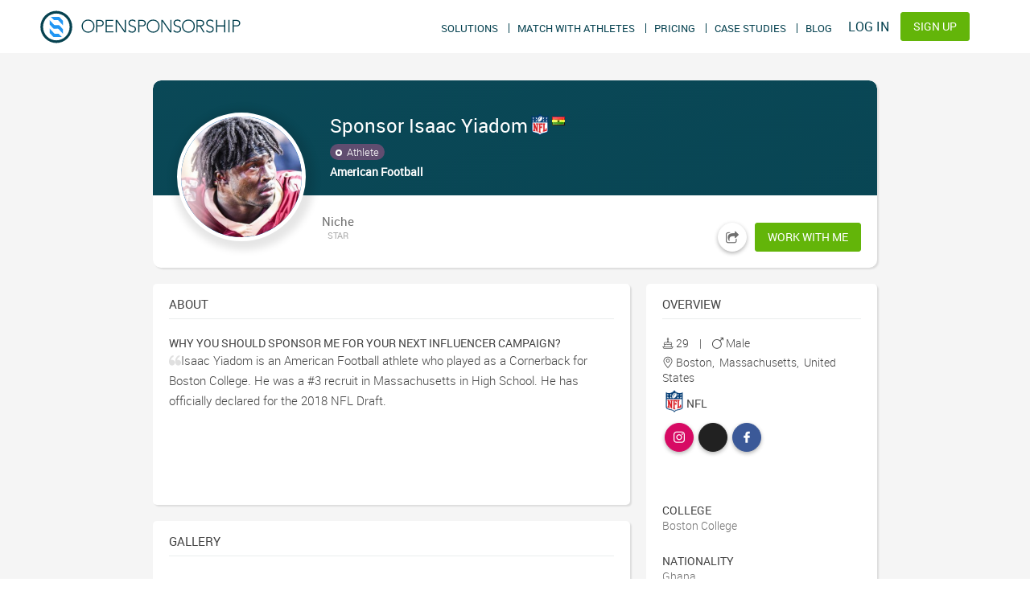

--- FILE ---
content_type: text/html;charset=UTF-8
request_url: https://opensponsorship.com/profiles/isaac-yiadom
body_size: 52556
content:
<!DOCTYPE html><html lang="en" ng-app="OpenSponsorship" ng-controller="mainController as main" ng-strict-di="" class="ng-scope"><head><style md-theme-style="" class="ng-binding">.md-button.md-osDialog-theme.md-primary {  color: rgb(96,125,139);}.md-button.md-osDialog-theme.md-primary.md-raised, .md-button.md-osDialog-theme.md-primary.md-fab {    color: rgb(255,255,255);    background-color: rgb(96,125,139);}.md-button.md-osDialog-theme.md-primary.md-raised:not([disabled]) md-icon, .md-button.md-osDialog-theme.md-primary.md-fab:not([disabled]) md-icon {      color: rgb(255,255,255);}.md-button.md-osDialog-theme.md-primary.md-raised:not([disabled]):hover, .md-button.md-osDialog-theme.md-primary.md-fab:not([disabled]):hover {      background-color: rgb(84,110,122);}.md-button.md-osDialog-theme.md-primary.md-raised:not([disabled]).md-focused, .md-button.md-osDialog-theme.md-primary.md-fab:not([disabled]).md-focused {      background-color: rgb(84,110,122);}.md-button.md-osDialog-theme.md-primary:not([disabled]) md-icon {    color: rgb(96,125,139);}._md a.md-osDialog-theme:not(.md-button).md-primary {  color: rgb(96,125,139);}._md a.md-osDialog-theme:not(.md-button).md-primary:hover {    color: rgb(69,90,100);}md-bottom-sheet.md-osDialog-theme.md-list md-list-item {    color: rgba(0,0,0,0.87);}md-bottom-sheet.md-osDialog-theme .md-subheader {    color: rgba(0,0,0,0.87);}md-card.md-osDialog-theme .md-card-image {    border-radius: 2px 2px 0 0;}md-card.md-osDialog-theme md-card-header md-card-header-text .md-subhead {    color: rgba(0,0,0,0.54);}md-card.md-osDialog-theme md-card-title md-card-title-text:not(:only-child) .md-subhead {    color: rgba(0,0,0,0.54);}md-checkbox.md-osDialog-theme .md-ink-ripple {  color: rgba(0,0,0,0.54);}md-checkbox.md-osDialog-theme ._md-icon {  border-color: rgba(0,0,0,0.54);}md-checkbox.md-osDialog-theme:not([disabled]).md-primary .md-ripple {  color: rgb(84,110,122);}md-checkbox.md-osDialog-theme:not([disabled]).md-primary.md-checked .md-ripple {  color: rgb(117,117,117);}md-checkbox.md-osDialog-theme:not([disabled]).md-primary .md-ink-ripple {  color: rgba(0,0,0,0.54);}md-checkbox.md-osDialog-theme:not([disabled]).md-primary.md-checked .md-ink-ripple {  color: rgba(96,125,139,0.87);}md-checkbox.md-osDialog-theme:not([disabled]).md-primary ._md-icon {  border-color: rgba(0,0,0,0.54);}md-checkbox.md-osDialog-theme:not([disabled]).md-primary.md-checked ._md-icon {  background-color: rgba(96,125,139,0.87);}md-checkbox.md-osDialog-theme:not([disabled]).md-primary.md-checked.md-focused ._md-container:before {  background-color: rgba(96,125,139,0.26);}md-checkbox.md-osDialog-theme:not([disabled]).md-primary.md-checked ._md-icon:after {  border-color: rgba(255,255,255,0.87);}md-checkbox.md-osDialog-theme:not([disabled]).md-primary .md-indeterminate[disabled] ._md-container {  color: rgba(0,0,0,0.38);}md-checkbox.md-osDialog-theme[disabled] ._md-icon {  border-color: rgba(0,0,0,0.38);}md-checkbox.md-osDialog-theme[disabled] ._md-icon:after {  border-color: rgba(0,0,0,0.38);}md-checkbox.md-osDialog-theme[disabled] ._md-label {  color: rgba(0,0,0,0.38);}md-chips.md-osDialog-theme .md-chips {  box-shadow: 0 1px rgba(0,0,0,0.12);}md-chips.md-osDialog-theme .md-chips.md-focused {    box-shadow: 0 2px rgb(96,125,139);}md-chips.md-osDialog-theme .md-chips ._md-chip-input-container input {    color: rgba(0,0,0,0.87);}md-chips.md-osDialog-theme .md-chips ._md-chip-input-container input::-webkit-input-placeholder {      color: rgba(0,0,0,0.38);}md-chips.md-osDialog-theme .md-chips ._md-chip-input-container input:-moz-placeholder {      color: rgba(0,0,0,0.38);}md-chips.md-osDialog-theme .md-chips ._md-chip-input-container input::-moz-placeholder {      color: rgba(0,0,0,0.38);}md-chips.md-osDialog-theme .md-chips ._md-chip-input-container input:-ms-input-placeholder {      color: rgba(0,0,0,0.38);}md-chips.md-osDialog-theme .md-chips ._md-chip-input-container input::-webkit-input-placeholder {      color: rgba(0,0,0,0.38);}md-chips.md-osDialog-theme md-chip.md-focused {    background: rgb(96,125,139);    color: rgb(255,255,255);}md-chips.md-osDialog-theme md-chip.md-focused md-icon {      color: rgb(255,255,255);}.md-osDialog-theme .md-calendar-date.md-calendar-date-today .md-calendar-date-selection-indicator {  border: 1px solid rgb(96,125,139);}.md-osDialog-theme .md-calendar-date.md-calendar-date-today.md-calendar-date-disabled {  color: rgba(96,125,139,0.6);}.md-osDialog-theme .md-calendar-date.md-calendar-selected-date .md-calendar-date-selection-indicator,.md-osDialog-theme .md-calendar-date.md-focus.md-calendar-selected-date .md-calendar-date-selection-indicator {  background: rgb(96,125,139);  color: rgb(255,255,255);  border-color: transparent;}/** Theme styles for mdDatepicker. */.md-osDialog-theme .md-datepicker-input {  color: rgba(0,0,0,0.87);}.md-osDialog-theme .md-datepicker-input::-webkit-input-placeholder {    color: rgba(0,0,0,0.38);}.md-osDialog-theme .md-datepicker-input:-moz-placeholder {    color: rgba(0,0,0,0.38);}.md-osDialog-theme .md-datepicker-input::-moz-placeholder {    color: rgba(0,0,0,0.38);}.md-osDialog-theme .md-datepicker-input:-ms-input-placeholder {    color: rgba(0,0,0,0.38);}.md-osDialog-theme .md-datepicker-input::-webkit-input-placeholder {    color: rgba(0,0,0,0.38);}.md-osDialog-theme .md-datepicker-input-container {  border-bottom-color: rgba(0,0,0,0.12);}.md-osDialog-theme .md-datepicker-input-container.md-datepicker-focused {    border-bottom-color: rgb(96,125,139);}.md-osDialog-theme .md-datepicker-triangle-button .md-datepicker-expand-triangle {  border-top-color: rgba(0,0,0,0.38);}.md-osDialog-theme .md-datepicker-triangle-button:hover .md-datepicker-expand-triangle {  border-top-color: rgba(0,0,0,0.54);}.md-osDialog-theme .md-datepicker-open .md-datepicker-calendar-icon {  fill: rgb(96,125,139);}md-dialog.md-osDialog-theme.md-content-overflow .md-actions, md-dialog.md-osDialog-theme.md-content-overflow md-dialog-actions {    border-top-color: rgba(0,0,0,0.12);}md-divider.md-osDialog-theme {  border-top-color: rgba(0,0,0,0.12);}.layout-row > md-divider.md-osDialog-theme,.layout-xs-row > md-divider.md-osDialog-theme, .layout-gt-xs-row > md-divider.md-osDialog-theme,.layout-sm-row > md-divider.md-osDialog-theme, .layout-gt-sm-row > md-divider.md-osDialog-theme,.layout-md-row > md-divider.md-osDialog-theme, .layout-gt-md-row > md-divider.md-osDialog-theme,.layout-lg-row > md-divider.md-osDialog-theme, .layout-gt-lg-row > md-divider.md-osDialog-theme,.layout-xl-row > md-divider.md-osDialog-theme {  border-right-color: rgba(0,0,0,0.12);}md-icon.md-osDialog-theme {  color: rgba(0,0,0,0.54);}md-icon.md-osDialog-theme.md-primary {    color: rgb(96,125,139);}md-list.md-osDialog-theme md-list-item.md-2-line .md-list-item-text h3, md-list.md-osDialog-theme md-list-item.md-2-line .md-list-item-text h4,md-list.md-osDialog-theme md-list-item.md-3-line .md-list-item-text h3,md-list.md-osDialog-theme md-list-item.md-3-line .md-list-item-text h4 {  color: rgba(0,0,0,0.87);}md-list.md-osDialog-theme md-list-item.md-2-line .md-list-item-text p,md-list.md-osDialog-theme md-list-item.md-3-line .md-list-item-text p {  color: rgba(0,0,0,0.54);}md-list.md-osDialog-theme md-list-item > md-icon {  color: rgba(0,0,0,0.54);}md-list.md-osDialog-theme md-list-item > md-icon.md-highlight {    color: rgb(96,125,139);}md-input-container.md-osDialog-theme .md-input {  color: rgba(0,0,0,0.87);  border-color: rgba(0,0,0,0.12);}md-input-container.md-osDialog-theme .md-input::-webkit-input-placeholder {    color: rgba(0,0,0,0.38);}md-input-container.md-osDialog-theme .md-input:-moz-placeholder {    color: rgba(0,0,0,0.38);}md-input-container.md-osDialog-theme .md-input::-moz-placeholder {    color: rgba(0,0,0,0.38);}md-input-container.md-osDialog-theme .md-input:-ms-input-placeholder {    color: rgba(0,0,0,0.38);}md-input-container.md-osDialog-theme .md-input::-webkit-input-placeholder {    color: rgba(0,0,0,0.38);}md-input-container.md-osDialog-theme > md-icon {  color: rgba(0,0,0,0.87);}md-input-container.md-osDialog-theme label,md-input-container.md-osDialog-theme ._md-placeholder {  color: rgba(0,0,0,0.38);}md-input-container.md-osDialog-theme:not(.md-input-focused):not(.md-input-invalid) label.md-required:after {  color: rgba(0,0,0,0.54);}md-input-container.md-osDialog-theme .md-input-messages-animation .md-char-counter, md-input-container.md-osDialog-theme .md-input-message-animation .md-char-counter {    color: rgba(0,0,0,0.87);}md-input-container.md-osDialog-theme:not(.md-input-invalid).md-input-has-value label {  color: rgba(0,0,0,0.54);}md-input-container.md-osDialog-theme:not(.md-input-invalid).md-input-focused .md-input, md-input-container.md-osDialog-theme:not(.md-input-invalid).md-input-resized .md-input {  border-color: rgb(96,125,139);}md-input-container.md-osDialog-theme:not(.md-input-invalid).md-input-focused label {  color: rgb(96,125,139);}md-input-container.md-osDialog-theme:not(.md-input-invalid).md-input-focused md-icon {  color: rgb(96,125,139);}md-menu-bar.md-osDialog-theme > button.md-button {  color: rgba(0,0,0,0.54);  border-radius: 2px;}md-toolbar.md-osDialog-theme.md-menu-toolbar md-toolbar-filler {    background-color: rgb(96,125,139);    color: rgba(255,255,255,0.87);}md-nav-bar.md-osDialog-theme .md-button._md-nav-button.md-unselected {  color: rgba(0,0,0,0.54);}md-progress-circular.md-osDialog-theme path {  stroke: rgb(96,125,139);}md-progress-linear.md-osDialog-theme ._md-container {  background-color: rgb(207,216,220);}md-progress-linear.md-osDialog-theme ._md-bar {  background-color: rgb(96,125,139);}md-radio-button.md-osDialog-theme ._md-off {  border-color: rgba(0,0,0,0.54);}md-radio-group.md-osDialog-theme:not([disabled]) .md-primary ._md-on, md-radio-group.md-osDialog-theme:not([disabled]).md-primary ._md-on,md-radio-button.md-osDialog-theme:not([disabled]) .md-primary ._md-on,md-radio-button.md-osDialog-theme:not([disabled]).md-primary ._md-on {  background-color: rgba(96,125,139,0.87);}md-radio-group.md-osDialog-theme:not([disabled]) .md-primary .md-checked ._md-off, md-radio-group.md-osDialog-theme:not([disabled]) .md-primary.md-checked ._md-off, md-radio-group.md-osDialog-theme:not([disabled]).md-primary .md-checked ._md-off, md-radio-group.md-osDialog-theme:not([disabled]).md-primary.md-checked ._md-off,md-radio-button.md-osDialog-theme:not([disabled]) .md-primary .md-checked ._md-off,md-radio-button.md-osDialog-theme:not([disabled]) .md-primary.md-checked ._md-off,md-radio-button.md-osDialog-theme:not([disabled]).md-primary .md-checked ._md-off,md-radio-button.md-osDialog-theme:not([disabled]).md-primary.md-checked ._md-off {  border-color: rgba(96,125,139,0.87);}md-radio-group.md-osDialog-theme:not([disabled]) .md-primary .md-checked .md-ink-ripple, md-radio-group.md-osDialog-theme:not([disabled]) .md-primary.md-checked .md-ink-ripple, md-radio-group.md-osDialog-theme:not([disabled]).md-primary .md-checked .md-ink-ripple, md-radio-group.md-osDialog-theme:not([disabled]).md-primary.md-checked .md-ink-ripple,md-radio-button.md-osDialog-theme:not([disabled]) .md-primary .md-checked .md-ink-ripple,md-radio-button.md-osDialog-theme:not([disabled]) .md-primary.md-checked .md-ink-ripple,md-radio-button.md-osDialog-theme:not([disabled]).md-primary .md-checked .md-ink-ripple,md-radio-button.md-osDialog-theme:not([disabled]).md-primary.md-checked .md-ink-ripple {  color: rgba(96,125,139,0.87);}md-radio-group.md-osDialog-theme:not([disabled]) .md-primary ._md-container .md-ripple, md-radio-group.md-osDialog-theme:not([disabled]).md-primary ._md-container .md-ripple,md-radio-button.md-osDialog-theme:not([disabled]) .md-primary ._md-container .md-ripple,md-radio-button.md-osDialog-theme:not([disabled]).md-primary ._md-container .md-ripple {  color: rgb(84,110,122);}md-radio-group.md-osDialog-theme[disabled],md-radio-button.md-osDialog-theme[disabled] {  color: rgba(0,0,0,0.38);}md-radio-group.md-osDialog-theme[disabled] ._md-container ._md-off,  md-radio-button.md-osDialog-theme[disabled] ._md-container ._md-off {    border-color: rgba(0,0,0,0.38);}md-radio-group.md-osDialog-theme[disabled] ._md-container ._md-on,  md-radio-button.md-osDialog-theme[disabled] ._md-container ._md-on {    border-color: rgba(0,0,0,0.38);}md-radio-group.md-osDialog-theme.md-primary .md-checked:not([disabled]) .md-ink-ripple, md-radio-group.md-osDialog-theme .md-checked:not([disabled]).md-primary .md-ink-ripple {  color: rgba(96,125,139,0.26);}md-radio-group.md-osDialog-theme .md-checked.md-primary .md-ink-ripple {  color: '-0.26';}md-radio-group.md-osDialog-theme.md-focused:not(:empty).md-primary .md-checked ._md-container:before,md-radio-group.md-osDialog-theme.md-focused:not(:empty) .md-checked.md-primary ._md-container:before {  background-color: rgba(96,125,139,0.26);}md-select.md-osDialog-theme ._md-select-value {  border-bottom-color: rgba(0,0,0,0.12);}md-select.md-osDialog-theme ._md-select-value._md-select-placeholder {    color: rgba(0,0,0,0.38);}md-select.md-osDialog-theme:not([disabled]):focus ._md-select-value {  border-bottom-color: rgb(96,125,139);  color: rgba(0,0,0,0.87);}md-select.md-osDialog-theme:not([disabled]):focus ._md-select-value._md-select-placeholder {    color: rgba(0,0,0,0.87);}md-select.md-osDialog-theme[disabled] ._md-select-value {  color: rgba(0,0,0,0.38);}md-select.md-osDialog-theme[disabled] ._md-select-value._md-select-placeholder {    color: rgba(0,0,0,0.38);}md-select-menu.md-osDialog-theme md-content md-option[selected] {      color: rgb(96,125,139);}md-select-menu.md-osDialog-theme md-content md-option[selected]:focus {        color: rgb(84,110,122);}._md-checkbox-enabled.md-osDialog-theme .md-ripple {  color: rgb(84,110,122);}._md-checkbox-enabled.md-osDialog-theme .md-ink-ripple {  color: rgba(0,0,0,0.54);}._md-checkbox-enabled.md-osDialog-theme[selected] .md-ink-ripple {  color: rgba(96,125,139,0.87);}._md-checkbox-enabled.md-osDialog-theme ._md-icon {  border-color: rgba(0,0,0,0.54);}._md-checkbox-enabled.md-osDialog-theme[selected] ._md-icon {  background-color: rgba(96,125,139,0.87);}._md-checkbox-enabled.md-osDialog-theme[selected].md-focused ._md-container:before {  background-color: rgba(96,125,139,0.26);}._md-checkbox-enabled.md-osDialog-theme[selected] ._md-icon:after {  border-color: rgba(255,255,255,0.87);}._md-checkbox-enabled.md-osDialog-theme .md-indeterminate[disabled] ._md-container {  color: rgba(0,0,0,0.38);}md-slider.md-osDialog-theme.md-primary ._md-focus-ring {  background-color: rgba(176,190,197,0.38);}md-slider.md-osDialog-theme.md-primary ._md-track._md-track-fill {  background-color: rgb(96,125,139);}md-slider.md-osDialog-theme.md-primary ._md-thumb:after {  border-color: rgb(96,125,139);  background-color: rgb(96,125,139);}md-slider.md-osDialog-theme.md-primary ._md-sign {  background-color: rgb(96,125,139);}md-slider.md-osDialog-theme.md-primary ._md-sign:after {    border-top-color: rgb(96,125,139);}md-slider.md-osDialog-theme.md-primary[md-vertical] ._md-sign:after {  border-top-color: transparent;  border-left-color: rgb(96,125,139);}md-slider.md-osDialog-theme.md-primary ._md-thumb-text {  color: rgb(255,255,255);}md-slider.md-osDialog-theme[disabled] ._md-thumb:after {  border-color: transparent;}md-slider-container[disabled] > *:first-child:not(md-slider),md-slider-container[disabled] > *:last-child:not(md-slider) {  color: rgba(0,0,0,0.38);}md-switch.md-osDialog-theme.md-checked.md-primary .md-ink-ripple {  color: rgb(96,125,139);}md-switch.md-osDialog-theme.md-checked.md-primary ._md-thumb {  background-color: rgb(96,125,139);}md-switch.md-osDialog-theme.md-checked.md-primary ._md-bar {  background-color: rgba(96,125,139,0.5);}md-switch.md-osDialog-theme.md-checked.md-primary.md-focused ._md-thumb:before {  background-color: rgba(96,125,139,0.26);}.md-subheader.md-osDialog-theme.md-primary {    color: rgb(96,125,139);}md-tabs.md-osDialog-theme .md-paginator md-icon {  color: rgb(96,125,139);}md-tabs.md-osDialog-theme .md-tab {  color: rgba(0,0,0,0.54);}md-tabs.md-osDialog-theme .md-tab[disabled], md-tabs.md-osDialog-theme .md-tab[disabled] md-icon {    color: rgba(0,0,0,0.38);}md-tabs.md-osDialog-theme .md-tab.md-active, md-tabs.md-osDialog-theme .md-tab.md-active md-icon, md-tabs.md-osDialog-theme .md-tab.md-focused, md-tabs.md-osDialog-theme .md-tab.md-focused md-icon {    color: rgb(96,125,139);}md-tabs.md-osDialog-theme .md-tab.md-focused {    background: rgba(96,125,139,0.1);}md-tabs.md-osDialog-theme.md-primary > md-tabs-wrapper {  background-color: rgb(96,125,139);}md-tabs.md-osDialog-theme.md-primary > md-tabs-wrapper > md-tabs-canvas > md-pagination-wrapper > md-tab-item:not([disabled]) {    color: rgb(207,216,220);}md-tabs.md-osDialog-theme.md-primary > md-tabs-wrapper > md-tabs-canvas > md-pagination-wrapper > md-tab-item:not([disabled]).md-active, md-tabs.md-osDialog-theme.md-primary > md-tabs-wrapper > md-tabs-canvas > md-pagination-wrapper > md-tab-item:not([disabled]).md-active md-icon, md-tabs.md-osDialog-theme.md-primary > md-tabs-wrapper > md-tabs-canvas > md-pagination-wrapper > md-tab-item:not([disabled]).md-focused, md-tabs.md-osDialog-theme.md-primary > md-tabs-wrapper > md-tabs-canvas > md-pagination-wrapper > md-tab-item:not([disabled]).md-focused md-icon {      color: rgb(255,255,255);}md-tabs.md-osDialog-theme.md-primary > md-tabs-wrapper > md-tabs-canvas > md-pagination-wrapper > md-tab-item:not([disabled]).md-focused {      background: rgba(255,255,255,0.1);}md-toolbar > md-tabs.md-osDialog-theme > md-tabs-wrapper {  background-color: rgb(96,125,139);}md-toolbar > md-tabs.md-osDialog-theme > md-tabs-wrapper > md-tabs-canvas > md-pagination-wrapper > md-tab-item:not([disabled]) {    color: rgb(207,216,220);}md-toolbar > md-tabs.md-osDialog-theme > md-tabs-wrapper > md-tabs-canvas > md-pagination-wrapper > md-tab-item:not([disabled]).md-active, md-toolbar > md-tabs.md-osDialog-theme > md-tabs-wrapper > md-tabs-canvas > md-pagination-wrapper > md-tab-item:not([disabled]).md-active md-icon, md-toolbar > md-tabs.md-osDialog-theme > md-tabs-wrapper > md-tabs-canvas > md-pagination-wrapper > md-tab-item:not([disabled]).md-focused, md-toolbar > md-tabs.md-osDialog-theme > md-tabs-wrapper > md-tabs-canvas > md-pagination-wrapper > md-tab-item:not([disabled]).md-focused md-icon {      color: rgb(255,255,255);}md-toolbar > md-tabs.md-osDialog-theme > md-tabs-wrapper > md-tabs-canvas > md-pagination-wrapper > md-tab-item:not([disabled]).md-focused {      background: rgba(255,255,255,0.1);}md-toast.md-osDialog-theme .md-toast-content .md-button.md-highlight.md-primary {        color: rgb(96,125,139);}md-toolbar.md-osDialog-theme:not(.md-menu-toolbar) {  background-color: rgb(96,125,139);  color: rgb(255,255,255);}md-toolbar.md-osDialog-theme:not(.md-menu-toolbar) md-icon {    color: rgb(255,255,255);    fill: rgb(255,255,255);}md-toolbar.md-osDialog-theme:not(.md-menu-toolbar) .md-button[disabled] md-icon {    color: rgba(255,255,255,0.26);    fill: rgba(255,255,255,0.26);}</style><style md-theme-style="" class="ng-binding">.md-button.md-osDialog-theme.md-hue-1.md-primary {  color: rgb(144,164,174);}.md-button.md-osDialog-theme.md-hue-1.md-primary.md-raised, .md-button.md-osDialog-theme.md-hue-1.md-primary.md-fab {    color: rgba(0,0,0,0.87);    background-color: rgb(144,164,174);}.md-button.md-osDialog-theme.md-hue-1.md-primary.md-raised:not([disabled]) md-icon, .md-button.md-osDialog-theme.md-hue-1.md-primary.md-fab:not([disabled]) md-icon {      color: rgba(0,0,0,0.87);}.md-button.md-osDialog-theme.md-hue-1.md-primary.md-raised:not([disabled]):hover, .md-button.md-osDialog-theme.md-hue-1.md-primary.md-fab:not([disabled]):hover {      background-color: rgb(84,110,122);}.md-button.md-osDialog-theme.md-hue-1.md-primary.md-raised:not([disabled]).md-focused, .md-button.md-osDialog-theme.md-hue-1.md-primary.md-fab:not([disabled]).md-focused {      background-color: rgb(84,110,122);}.md-button.md-osDialog-theme.md-hue-1.md-primary:not([disabled]) md-icon {    color: rgb(144,164,174);}._md a.md-osDialog-theme.md-hue-1:not(.md-button).md-primary {  color: rgb(144,164,174);}._md a.md-osDialog-theme.md-hue-1:not(.md-button).md-primary:hover {    color: rgb(69,90,100);}md-bottom-sheet.md-osDialog-theme.md-hue-1.md-list md-list-item {    color: rgba(0,0,0,0.87);}md-bottom-sheet.md-osDialog-theme.md-hue-1 .md-subheader {    color: rgba(0,0,0,0.87);}md-card.md-osDialog-theme.md-hue-1 .md-card-image {    border-radius: 2px 2px 0 0;}md-card.md-osDialog-theme.md-hue-1 md-card-header md-card-header-text .md-subhead {    color: rgba(0,0,0,0.54);}md-card.md-osDialog-theme.md-hue-1 md-card-title md-card-title-text:not(:only-child) .md-subhead {    color: rgba(0,0,0,0.54);}md-checkbox.md-osDialog-theme.md-hue-1 .md-ink-ripple {  color: rgba(0,0,0,0.54);}md-checkbox.md-osDialog-theme.md-hue-1 ._md-icon {  border-color: rgba(0,0,0,0.54);}md-checkbox.md-osDialog-theme.md-hue-1:not([disabled]).md-primary .md-ripple {  color: rgb(84,110,122);}md-checkbox.md-osDialog-theme.md-hue-1:not([disabled]).md-primary.md-checked .md-ripple {  color: rgb(117,117,117);}md-checkbox.md-osDialog-theme.md-hue-1:not([disabled]).md-primary .md-ink-ripple {  color: rgba(0,0,0,0.54);}md-checkbox.md-osDialog-theme.md-hue-1:not([disabled]).md-primary.md-checked .md-ink-ripple {  color: rgba(144,164,174,0.87);}md-checkbox.md-osDialog-theme.md-hue-1:not([disabled]).md-primary ._md-icon {  border-color: rgba(0,0,0,0.54);}md-checkbox.md-osDialog-theme.md-hue-1:not([disabled]).md-primary.md-checked ._md-icon {  background-color: rgba(144,164,174,0.87);}md-checkbox.md-osDialog-theme.md-hue-1:not([disabled]).md-primary.md-checked.md-focused ._md-container:before {  background-color: rgba(144,164,174,0.26);}md-checkbox.md-osDialog-theme.md-hue-1:not([disabled]).md-primary.md-checked ._md-icon:after {  border-color: rgba(0,0,0,0.87);}md-checkbox.md-osDialog-theme.md-hue-1:not([disabled]).md-primary .md-indeterminate[disabled] ._md-container {  color: rgba(0,0,0,0.38);}md-checkbox.md-osDialog-theme.md-hue-1[disabled] ._md-icon {  border-color: rgba(0,0,0,0.38);}md-checkbox.md-osDialog-theme.md-hue-1[disabled] ._md-icon:after {  border-color: rgba(0,0,0,0.38);}md-checkbox.md-osDialog-theme.md-hue-1[disabled] ._md-label {  color: rgba(0,0,0,0.38);}md-chips.md-osDialog-theme.md-hue-1 .md-chips {  box-shadow: 0 1px rgba(0,0,0,0.12);}md-chips.md-osDialog-theme.md-hue-1 .md-chips.md-focused {    box-shadow: 0 2px rgb(144,164,174);}md-chips.md-osDialog-theme.md-hue-1 .md-chips ._md-chip-input-container input {    color: rgba(0,0,0,0.87);}md-chips.md-osDialog-theme.md-hue-1 .md-chips ._md-chip-input-container input::-webkit-input-placeholder {      color: rgba(0,0,0,0.38);}md-chips.md-osDialog-theme.md-hue-1 .md-chips ._md-chip-input-container input:-moz-placeholder {      color: rgba(0,0,0,0.38);}md-chips.md-osDialog-theme.md-hue-1 .md-chips ._md-chip-input-container input::-moz-placeholder {      color: rgba(0,0,0,0.38);}md-chips.md-osDialog-theme.md-hue-1 .md-chips ._md-chip-input-container input:-ms-input-placeholder {      color: rgba(0,0,0,0.38);}md-chips.md-osDialog-theme.md-hue-1 .md-chips ._md-chip-input-container input::-webkit-input-placeholder {      color: rgba(0,0,0,0.38);}md-chips.md-osDialog-theme.md-hue-1 md-chip.md-focused {    background: rgb(144,164,174);    color: rgba(0,0,0,0.87);}md-chips.md-osDialog-theme.md-hue-1 md-chip.md-focused md-icon {      color: rgba(0,0,0,0.87);}.md-osDialog-theme.md-hue-1 .md-calendar-date.md-calendar-date-today .md-calendar-date-selection-indicator {  border: 1px solid rgb(96,125,139);}.md-osDialog-theme.md-hue-1 .md-calendar-date.md-calendar-date-today.md-calendar-date-disabled {  color: rgba(96,125,139,0.6);}.md-osDialog-theme.md-hue-1 .md-calendar-date.md-calendar-selected-date .md-calendar-date-selection-indicator,.md-osDialog-theme.md-hue-1 .md-calendar-date.md-focus.md-calendar-selected-date .md-calendar-date-selection-indicator {  background: rgb(96,125,139);  color: rgb(255,255,255);  border-color: transparent;}/** Theme styles for mdDatepicker. */.md-osDialog-theme.md-hue-1 .md-datepicker-input {  color: rgba(0,0,0,0.87);}.md-osDialog-theme.md-hue-1 .md-datepicker-input::-webkit-input-placeholder {    color: rgba(0,0,0,0.38);}.md-osDialog-theme.md-hue-1 .md-datepicker-input:-moz-placeholder {    color: rgba(0,0,0,0.38);}.md-osDialog-theme.md-hue-1 .md-datepicker-input::-moz-placeholder {    color: rgba(0,0,0,0.38);}.md-osDialog-theme.md-hue-1 .md-datepicker-input:-ms-input-placeholder {    color: rgba(0,0,0,0.38);}.md-osDialog-theme.md-hue-1 .md-datepicker-input::-webkit-input-placeholder {    color: rgba(0,0,0,0.38);}.md-osDialog-theme.md-hue-1 .md-datepicker-input-container {  border-bottom-color: rgba(0,0,0,0.12);}.md-osDialog-theme.md-hue-1 .md-datepicker-input-container.md-datepicker-focused {    border-bottom-color: rgb(144,164,174);}.md-osDialog-theme.md-hue-1 .md-datepicker-triangle-button .md-datepicker-expand-triangle {  border-top-color: rgba(0,0,0,0.38);}.md-osDialog-theme.md-hue-1 .md-datepicker-triangle-button:hover .md-datepicker-expand-triangle {  border-top-color: rgba(0,0,0,0.54);}.md-osDialog-theme.md-hue-1 .md-datepicker-open .md-datepicker-calendar-icon {  fill: rgb(96,125,139);}md-dialog.md-osDialog-theme.md-hue-1.md-content-overflow .md-actions, md-dialog.md-osDialog-theme.md-hue-1.md-content-overflow md-dialog-actions {    border-top-color: rgba(0,0,0,0.12);}md-divider.md-osDialog-theme.md-hue-1 {  border-top-color: rgba(0,0,0,0.12);}.layout-row > md-divider.md-osDialog-theme.md-hue-1,.layout-xs-row > md-divider.md-osDialog-theme.md-hue-1, .layout-gt-xs-row > md-divider.md-osDialog-theme.md-hue-1,.layout-sm-row > md-divider.md-osDialog-theme.md-hue-1, .layout-gt-sm-row > md-divider.md-osDialog-theme.md-hue-1,.layout-md-row > md-divider.md-osDialog-theme.md-hue-1, .layout-gt-md-row > md-divider.md-osDialog-theme.md-hue-1,.layout-lg-row > md-divider.md-osDialog-theme.md-hue-1, .layout-gt-lg-row > md-divider.md-osDialog-theme.md-hue-1,.layout-xl-row > md-divider.md-osDialog-theme.md-hue-1 {  border-right-color: rgba(0,0,0,0.12);}md-icon.md-osDialog-theme.md-hue-1 {  color: rgba(0,0,0,0.54);}md-icon.md-osDialog-theme.md-hue-1.md-primary {    color: rgb(144,164,174);}md-list.md-osDialog-theme.md-hue-1 md-list-item.md-2-line .md-list-item-text h3, md-list.md-osDialog-theme.md-hue-1 md-list-item.md-2-line .md-list-item-text h4,md-list.md-osDialog-theme.md-hue-1 md-list-item.md-3-line .md-list-item-text h3,md-list.md-osDialog-theme.md-hue-1 md-list-item.md-3-line .md-list-item-text h4 {  color: rgba(0,0,0,0.87);}md-list.md-osDialog-theme.md-hue-1 md-list-item.md-2-line .md-list-item-text p,md-list.md-osDialog-theme.md-hue-1 md-list-item.md-3-line .md-list-item-text p {  color: rgba(0,0,0,0.54);}md-list.md-osDialog-theme.md-hue-1 md-list-item > md-icon {  color: rgba(0,0,0,0.54);}md-list.md-osDialog-theme.md-hue-1 md-list-item > md-icon.md-highlight {    color: rgb(144,164,174);}md-input-container.md-osDialog-theme.md-hue-1 .md-input {  color: rgba(0,0,0,0.87);  border-color: rgba(0,0,0,0.12);}md-input-container.md-osDialog-theme.md-hue-1 .md-input::-webkit-input-placeholder {    color: rgba(0,0,0,0.38);}md-input-container.md-osDialog-theme.md-hue-1 .md-input:-moz-placeholder {    color: rgba(0,0,0,0.38);}md-input-container.md-osDialog-theme.md-hue-1 .md-input::-moz-placeholder {    color: rgba(0,0,0,0.38);}md-input-container.md-osDialog-theme.md-hue-1 .md-input:-ms-input-placeholder {    color: rgba(0,0,0,0.38);}md-input-container.md-osDialog-theme.md-hue-1 .md-input::-webkit-input-placeholder {    color: rgba(0,0,0,0.38);}md-input-container.md-osDialog-theme.md-hue-1 > md-icon {  color: rgba(0,0,0,0.87);}md-input-container.md-osDialog-theme.md-hue-1 label,md-input-container.md-osDialog-theme.md-hue-1 ._md-placeholder {  color: rgba(0,0,0,0.38);}md-input-container.md-osDialog-theme.md-hue-1:not(.md-input-focused):not(.md-input-invalid) label.md-required:after {  color: rgba(0,0,0,0.54);}md-input-container.md-osDialog-theme.md-hue-1 .md-input-messages-animation .md-char-counter, md-input-container.md-osDialog-theme.md-hue-1 .md-input-message-animation .md-char-counter {    color: rgba(0,0,0,0.87);}md-input-container.md-osDialog-theme.md-hue-1:not(.md-input-invalid).md-input-has-value label {  color: rgba(0,0,0,0.54);}md-input-container.md-osDialog-theme.md-hue-1:not(.md-input-invalid).md-input-focused .md-input, md-input-container.md-osDialog-theme.md-hue-1:not(.md-input-invalid).md-input-resized .md-input {  border-color: rgb(144,164,174);}md-input-container.md-osDialog-theme.md-hue-1:not(.md-input-invalid).md-input-focused label {  color: rgb(144,164,174);}md-input-container.md-osDialog-theme.md-hue-1:not(.md-input-invalid).md-input-focused md-icon {  color: rgb(144,164,174);}md-menu-bar.md-osDialog-theme.md-hue-1 > button.md-button {  color: rgba(0,0,0,0.54);  border-radius: 2px;}md-toolbar.md-osDialog-theme.md-hue-1.md-menu-toolbar md-toolbar-filler {    background-color: rgb(144,164,174);    color: rgba(255,255,255,0.87);}md-nav-bar.md-osDialog-theme.md-hue-1 .md-button._md-nav-button.md-unselected {  color: rgba(0,0,0,0.54);}md-progress-circular.md-osDialog-theme.md-hue-1 path {  stroke: rgb(144,164,174);}md-progress-linear.md-osDialog-theme.md-hue-1 ._md-container {  background-color: rgb(207,216,220);}md-progress-linear.md-osDialog-theme.md-hue-1 ._md-bar {  background-color: rgb(144,164,174);}md-radio-button.md-osDialog-theme.md-hue-1 ._md-off {  border-color: rgba(0,0,0,0.54);}md-radio-group.md-osDialog-theme.md-hue-1:not([disabled]) .md-primary ._md-on, md-radio-group.md-osDialog-theme.md-hue-1:not([disabled]).md-primary ._md-on,md-radio-button.md-osDialog-theme.md-hue-1:not([disabled]) .md-primary ._md-on,md-radio-button.md-osDialog-theme.md-hue-1:not([disabled]).md-primary ._md-on {  background-color: rgba(144,164,174,0.87);}md-radio-group.md-osDialog-theme.md-hue-1:not([disabled]) .md-primary .md-checked ._md-off, md-radio-group.md-osDialog-theme.md-hue-1:not([disabled]) .md-primary.md-checked ._md-off, md-radio-group.md-osDialog-theme.md-hue-1:not([disabled]).md-primary .md-checked ._md-off, md-radio-group.md-osDialog-theme.md-hue-1:not([disabled]).md-primary.md-checked ._md-off,md-radio-button.md-osDialog-theme.md-hue-1:not([disabled]) .md-primary .md-checked ._md-off,md-radio-button.md-osDialog-theme.md-hue-1:not([disabled]) .md-primary.md-checked ._md-off,md-radio-button.md-osDialog-theme.md-hue-1:not([disabled]).md-primary .md-checked ._md-off,md-radio-button.md-osDialog-theme.md-hue-1:not([disabled]).md-primary.md-checked ._md-off {  border-color: rgba(144,164,174,0.87);}md-radio-group.md-osDialog-theme.md-hue-1:not([disabled]) .md-primary .md-checked .md-ink-ripple, md-radio-group.md-osDialog-theme.md-hue-1:not([disabled]) .md-primary.md-checked .md-ink-ripple, md-radio-group.md-osDialog-theme.md-hue-1:not([disabled]).md-primary .md-checked .md-ink-ripple, md-radio-group.md-osDialog-theme.md-hue-1:not([disabled]).md-primary.md-checked .md-ink-ripple,md-radio-button.md-osDialog-theme.md-hue-1:not([disabled]) .md-primary .md-checked .md-ink-ripple,md-radio-button.md-osDialog-theme.md-hue-1:not([disabled]) .md-primary.md-checked .md-ink-ripple,md-radio-button.md-osDialog-theme.md-hue-1:not([disabled]).md-primary .md-checked .md-ink-ripple,md-radio-button.md-osDialog-theme.md-hue-1:not([disabled]).md-primary.md-checked .md-ink-ripple {  color: rgba(144,164,174,0.87);}md-radio-group.md-osDialog-theme.md-hue-1:not([disabled]) .md-primary ._md-container .md-ripple, md-radio-group.md-osDialog-theme.md-hue-1:not([disabled]).md-primary ._md-container .md-ripple,md-radio-button.md-osDialog-theme.md-hue-1:not([disabled]) .md-primary ._md-container .md-ripple,md-radio-button.md-osDialog-theme.md-hue-1:not([disabled]).md-primary ._md-container .md-ripple {  color: rgb(84,110,122);}md-radio-group.md-osDialog-theme.md-hue-1[disabled],md-radio-button.md-osDialog-theme.md-hue-1[disabled] {  color: rgba(0,0,0,0.38);}md-radio-group.md-osDialog-theme.md-hue-1[disabled] ._md-container ._md-off,  md-radio-button.md-osDialog-theme.md-hue-1[disabled] ._md-container ._md-off {    border-color: rgba(0,0,0,0.38);}md-radio-group.md-osDialog-theme.md-hue-1[disabled] ._md-container ._md-on,  md-radio-button.md-osDialog-theme.md-hue-1[disabled] ._md-container ._md-on {    border-color: rgba(0,0,0,0.38);}md-radio-group.md-osDialog-theme.md-hue-1.md-primary .md-checked:not([disabled]) .md-ink-ripple, md-radio-group.md-osDialog-theme.md-hue-1 .md-checked:not([disabled]).md-primary .md-ink-ripple {  color: rgba(144,164,174,0.26);}md-radio-group.md-osDialog-theme.md-hue-1 .md-checked.md-primary .md-ink-ripple {  color: '-0.26';}md-radio-group.md-osDialog-theme.md-hue-1.md-focused:not(:empty).md-primary .md-checked ._md-container:before,md-radio-group.md-osDialog-theme.md-hue-1.md-focused:not(:empty) .md-checked.md-primary ._md-container:before {  background-color: rgba(144,164,174,0.26);}md-select.md-osDialog-theme.md-hue-1 ._md-select-value {  border-bottom-color: rgba(0,0,0,0.12);}md-select.md-osDialog-theme.md-hue-1 ._md-select-value._md-select-placeholder {    color: rgba(0,0,0,0.38);}md-select.md-osDialog-theme.md-hue-1:not([disabled]):focus ._md-select-value {  border-bottom-color: rgb(144,164,174);  color: rgba(0,0,0,0.87);}md-select.md-osDialog-theme.md-hue-1:not([disabled]):focus ._md-select-value._md-select-placeholder {    color: rgba(0,0,0,0.87);}md-select.md-osDialog-theme.md-hue-1[disabled] ._md-select-value {  color: rgba(0,0,0,0.38);}md-select.md-osDialog-theme.md-hue-1[disabled] ._md-select-value._md-select-placeholder {    color: rgba(0,0,0,0.38);}md-select-menu.md-osDialog-theme.md-hue-1 md-content md-option[selected] {      color: rgb(96,125,139);}md-select-menu.md-osDialog-theme.md-hue-1 md-content md-option[selected]:focus {        color: rgb(84,110,122);}._md-checkbox-enabled.md-osDialog-theme.md-hue-1 .md-ripple {  color: rgb(84,110,122);}._md-checkbox-enabled.md-osDialog-theme.md-hue-1 .md-ink-ripple {  color: rgba(0,0,0,0.54);}._md-checkbox-enabled.md-osDialog-theme.md-hue-1[selected] .md-ink-ripple {  color: rgba(144,164,174,0.87);}._md-checkbox-enabled.md-osDialog-theme.md-hue-1 ._md-icon {  border-color: rgba(0,0,0,0.54);}._md-checkbox-enabled.md-osDialog-theme.md-hue-1[selected] ._md-icon {  background-color: rgba(144,164,174,0.87);}._md-checkbox-enabled.md-osDialog-theme.md-hue-1[selected].md-focused ._md-container:before {  background-color: rgba(144,164,174,0.26);}._md-checkbox-enabled.md-osDialog-theme.md-hue-1[selected] ._md-icon:after {  border-color: rgba(0,0,0,0.87);}._md-checkbox-enabled.md-osDialog-theme.md-hue-1 .md-indeterminate[disabled] ._md-container {  color: rgba(0,0,0,0.38);}md-slider.md-osDialog-theme.md-hue-1.md-primary ._md-focus-ring {  background-color: rgba(176,190,197,0.38);}md-slider.md-osDialog-theme.md-hue-1.md-primary ._md-track._md-track-fill {  background-color: rgb(144,164,174);}md-slider.md-osDialog-theme.md-hue-1.md-primary ._md-thumb:after {  border-color: rgb(144,164,174);  background-color: rgb(144,164,174);}md-slider.md-osDialog-theme.md-hue-1.md-primary ._md-sign {  background-color: rgb(144,164,174);}md-slider.md-osDialog-theme.md-hue-1.md-primary ._md-sign:after {    border-top-color: rgb(144,164,174);}md-slider.md-osDialog-theme.md-hue-1.md-primary[md-vertical] ._md-sign:after {  border-top-color: transparent;  border-left-color: rgb(144,164,174);}md-slider.md-osDialog-theme.md-hue-1.md-primary ._md-thumb-text {  color: rgba(0,0,0,0.87);}md-slider.md-osDialog-theme.md-hue-1[disabled] ._md-thumb:after {  border-color: transparent;}md-slider-container[disabled] > *:first-child:not(md-slider),md-slider-container[disabled] > *:last-child:not(md-slider) {  color: rgba(0,0,0,0.38);}md-switch.md-osDialog-theme.md-hue-1.md-checked.md-primary .md-ink-ripple {  color: rgb(144,164,174);}md-switch.md-osDialog-theme.md-hue-1.md-checked.md-primary ._md-thumb {  background-color: rgb(144,164,174);}md-switch.md-osDialog-theme.md-hue-1.md-checked.md-primary ._md-bar {  background-color: rgba(144,164,174,0.5);}md-switch.md-osDialog-theme.md-hue-1.md-checked.md-primary.md-focused ._md-thumb:before {  background-color: rgba(144,164,174,0.26);}.md-subheader.md-osDialog-theme.md-hue-1.md-primary {    color: rgb(144,164,174);}md-tabs.md-osDialog-theme.md-hue-1 .md-paginator md-icon {  color: rgb(144,164,174);}md-tabs.md-osDialog-theme.md-hue-1 .md-tab {  color: rgba(0,0,0,0.54);}md-tabs.md-osDialog-theme.md-hue-1 .md-tab[disabled], md-tabs.md-osDialog-theme.md-hue-1 .md-tab[disabled] md-icon {    color: rgba(0,0,0,0.38);}md-tabs.md-osDialog-theme.md-hue-1 .md-tab.md-active, md-tabs.md-osDialog-theme.md-hue-1 .md-tab.md-active md-icon, md-tabs.md-osDialog-theme.md-hue-1 .md-tab.md-focused, md-tabs.md-osDialog-theme.md-hue-1 .md-tab.md-focused md-icon {    color: rgb(144,164,174);}md-tabs.md-osDialog-theme.md-hue-1 .md-tab.md-focused {    background: rgba(144,164,174,0.1);}md-tabs.md-osDialog-theme.md-hue-1.md-primary > md-tabs-wrapper {  background-color: rgb(144,164,174);}md-tabs.md-osDialog-theme.md-hue-1.md-primary > md-tabs-wrapper > md-tabs-canvas > md-pagination-wrapper > md-tab-item:not([disabled]) {    color: rgb(207,216,220);}md-tabs.md-osDialog-theme.md-hue-1.md-primary > md-tabs-wrapper > md-tabs-canvas > md-pagination-wrapper > md-tab-item:not([disabled]).md-active, md-tabs.md-osDialog-theme.md-hue-1.md-primary > md-tabs-wrapper > md-tabs-canvas > md-pagination-wrapper > md-tab-item:not([disabled]).md-active md-icon, md-tabs.md-osDialog-theme.md-hue-1.md-primary > md-tabs-wrapper > md-tabs-canvas > md-pagination-wrapper > md-tab-item:not([disabled]).md-focused, md-tabs.md-osDialog-theme.md-hue-1.md-primary > md-tabs-wrapper > md-tabs-canvas > md-pagination-wrapper > md-tab-item:not([disabled]).md-focused md-icon {      color: rgba(0,0,0,0.87);}md-tabs.md-osDialog-theme.md-hue-1.md-primary > md-tabs-wrapper > md-tabs-canvas > md-pagination-wrapper > md-tab-item:not([disabled]).md-focused {      background: rgba(0,0,0,0.1);}md-toolbar > md-tabs.md-osDialog-theme.md-hue-1 > md-tabs-wrapper {  background-color: rgb(144,164,174);}md-toolbar > md-tabs.md-osDialog-theme.md-hue-1 > md-tabs-wrapper > md-tabs-canvas > md-pagination-wrapper > md-tab-item:not([disabled]) {    color: rgb(207,216,220);}md-toolbar > md-tabs.md-osDialog-theme.md-hue-1 > md-tabs-wrapper > md-tabs-canvas > md-pagination-wrapper > md-tab-item:not([disabled]).md-active, md-toolbar > md-tabs.md-osDialog-theme.md-hue-1 > md-tabs-wrapper > md-tabs-canvas > md-pagination-wrapper > md-tab-item:not([disabled]).md-active md-icon, md-toolbar > md-tabs.md-osDialog-theme.md-hue-1 > md-tabs-wrapper > md-tabs-canvas > md-pagination-wrapper > md-tab-item:not([disabled]).md-focused, md-toolbar > md-tabs.md-osDialog-theme.md-hue-1 > md-tabs-wrapper > md-tabs-canvas > md-pagination-wrapper > md-tab-item:not([disabled]).md-focused md-icon {      color: rgba(0,0,0,0.87);}md-toolbar > md-tabs.md-osDialog-theme.md-hue-1 > md-tabs-wrapper > md-tabs-canvas > md-pagination-wrapper > md-tab-item:not([disabled]).md-focused {      background: rgba(0,0,0,0.1);}md-toast.md-osDialog-theme.md-hue-1 .md-toast-content .md-button.md-highlight.md-primary {        color: rgb(144,164,174);}md-toolbar.md-osDialog-theme.md-hue-1:not(.md-menu-toolbar) {  background-color: rgb(144,164,174);  color: rgba(0,0,0,0.87);}md-toolbar.md-osDialog-theme.md-hue-1:not(.md-menu-toolbar) md-icon {    color: rgba(0,0,0,0.87);    fill: rgba(0,0,0,0.87);}md-toolbar.md-osDialog-theme.md-hue-1:not(.md-menu-toolbar) .md-button[disabled] md-icon {    color: rgba(0,0,0,0.26);    fill: rgba(0,0,0,0.26);}</style><style md-theme-style="" class="ng-binding">.md-button.md-osDialog-theme.md-hue-2.md-primary {  color: rgb(55,71,79);}.md-button.md-osDialog-theme.md-hue-2.md-primary.md-raised, .md-button.md-osDialog-theme.md-hue-2.md-primary.md-fab {    color: rgba(255,255,255,0.87);    background-color: rgb(55,71,79);}.md-button.md-osDialog-theme.md-hue-2.md-primary.md-raised:not([disabled]) md-icon, .md-button.md-osDialog-theme.md-hue-2.md-primary.md-fab:not([disabled]) md-icon {      color: rgba(255,255,255,0.87);}.md-button.md-osDialog-theme.md-hue-2.md-primary.md-raised:not([disabled]):hover, .md-button.md-osDialog-theme.md-hue-2.md-primary.md-fab:not([disabled]):hover {      background-color: rgb(84,110,122);}.md-button.md-osDialog-theme.md-hue-2.md-primary.md-raised:not([disabled]).md-focused, .md-button.md-osDialog-theme.md-hue-2.md-primary.md-fab:not([disabled]).md-focused {      background-color: rgb(84,110,122);}.md-button.md-osDialog-theme.md-hue-2.md-primary:not([disabled]) md-icon {    color: rgb(55,71,79);}._md a.md-osDialog-theme.md-hue-2:not(.md-button).md-primary {  color: rgb(55,71,79);}._md a.md-osDialog-theme.md-hue-2:not(.md-button).md-primary:hover {    color: rgb(69,90,100);}md-bottom-sheet.md-osDialog-theme.md-hue-2.md-list md-list-item {    color: rgba(0,0,0,0.87);}md-bottom-sheet.md-osDialog-theme.md-hue-2 .md-subheader {    color: rgba(0,0,0,0.87);}md-card.md-osDialog-theme.md-hue-2 .md-card-image {    border-radius: 2px 2px 0 0;}md-card.md-osDialog-theme.md-hue-2 md-card-header md-card-header-text .md-subhead {    color: rgba(0,0,0,0.54);}md-card.md-osDialog-theme.md-hue-2 md-card-title md-card-title-text:not(:only-child) .md-subhead {    color: rgba(0,0,0,0.54);}md-checkbox.md-osDialog-theme.md-hue-2 .md-ink-ripple {  color: rgba(0,0,0,0.54);}md-checkbox.md-osDialog-theme.md-hue-2 ._md-icon {  border-color: rgba(0,0,0,0.54);}md-checkbox.md-osDialog-theme.md-hue-2:not([disabled]).md-primary .md-ripple {  color: rgb(84,110,122);}md-checkbox.md-osDialog-theme.md-hue-2:not([disabled]).md-primary.md-checked .md-ripple {  color: rgb(117,117,117);}md-checkbox.md-osDialog-theme.md-hue-2:not([disabled]).md-primary .md-ink-ripple {  color: rgba(0,0,0,0.54);}md-checkbox.md-osDialog-theme.md-hue-2:not([disabled]).md-primary.md-checked .md-ink-ripple {  color: rgba(55,71,79,0.87);}md-checkbox.md-osDialog-theme.md-hue-2:not([disabled]).md-primary ._md-icon {  border-color: rgba(0,0,0,0.54);}md-checkbox.md-osDialog-theme.md-hue-2:not([disabled]).md-primary.md-checked ._md-icon {  background-color: rgba(55,71,79,0.87);}md-checkbox.md-osDialog-theme.md-hue-2:not([disabled]).md-primary.md-checked.md-focused ._md-container:before {  background-color: rgba(55,71,79,0.26);}md-checkbox.md-osDialog-theme.md-hue-2:not([disabled]).md-primary.md-checked ._md-icon:after {  border-color: rgba(255,255,255,0.87);}md-checkbox.md-osDialog-theme.md-hue-2:not([disabled]).md-primary .md-indeterminate[disabled] ._md-container {  color: rgba(0,0,0,0.38);}md-checkbox.md-osDialog-theme.md-hue-2[disabled] ._md-icon {  border-color: rgba(0,0,0,0.38);}md-checkbox.md-osDialog-theme.md-hue-2[disabled] ._md-icon:after {  border-color: rgba(0,0,0,0.38);}md-checkbox.md-osDialog-theme.md-hue-2[disabled] ._md-label {  color: rgba(0,0,0,0.38);}md-chips.md-osDialog-theme.md-hue-2 .md-chips {  box-shadow: 0 1px rgba(0,0,0,0.12);}md-chips.md-osDialog-theme.md-hue-2 .md-chips.md-focused {    box-shadow: 0 2px rgb(55,71,79);}md-chips.md-osDialog-theme.md-hue-2 .md-chips ._md-chip-input-container input {    color: rgba(0,0,0,0.87);}md-chips.md-osDialog-theme.md-hue-2 .md-chips ._md-chip-input-container input::-webkit-input-placeholder {      color: rgba(0,0,0,0.38);}md-chips.md-osDialog-theme.md-hue-2 .md-chips ._md-chip-input-container input:-moz-placeholder {      color: rgba(0,0,0,0.38);}md-chips.md-osDialog-theme.md-hue-2 .md-chips ._md-chip-input-container input::-moz-placeholder {      color: rgba(0,0,0,0.38);}md-chips.md-osDialog-theme.md-hue-2 .md-chips ._md-chip-input-container input:-ms-input-placeholder {      color: rgba(0,0,0,0.38);}md-chips.md-osDialog-theme.md-hue-2 .md-chips ._md-chip-input-container input::-webkit-input-placeholder {      color: rgba(0,0,0,0.38);}md-chips.md-osDialog-theme.md-hue-2 md-chip.md-focused {    background: rgb(55,71,79);    color: rgba(255,255,255,0.87);}md-chips.md-osDialog-theme.md-hue-2 md-chip.md-focused md-icon {      color: rgba(255,255,255,0.87);}.md-osDialog-theme.md-hue-2 .md-calendar-date.md-calendar-date-today .md-calendar-date-selection-indicator {  border: 1px solid rgb(96,125,139);}.md-osDialog-theme.md-hue-2 .md-calendar-date.md-calendar-date-today.md-calendar-date-disabled {  color: rgba(96,125,139,0.6);}.md-osDialog-theme.md-hue-2 .md-calendar-date.md-calendar-selected-date .md-calendar-date-selection-indicator,.md-osDialog-theme.md-hue-2 .md-calendar-date.md-focus.md-calendar-selected-date .md-calendar-date-selection-indicator {  background: rgb(96,125,139);  color: rgb(255,255,255);  border-color: transparent;}/** Theme styles for mdDatepicker. */.md-osDialog-theme.md-hue-2 .md-datepicker-input {  color: rgba(0,0,0,0.87);}.md-osDialog-theme.md-hue-2 .md-datepicker-input::-webkit-input-placeholder {    color: rgba(0,0,0,0.38);}.md-osDialog-theme.md-hue-2 .md-datepicker-input:-moz-placeholder {    color: rgba(0,0,0,0.38);}.md-osDialog-theme.md-hue-2 .md-datepicker-input::-moz-placeholder {    color: rgba(0,0,0,0.38);}.md-osDialog-theme.md-hue-2 .md-datepicker-input:-ms-input-placeholder {    color: rgba(0,0,0,0.38);}.md-osDialog-theme.md-hue-2 .md-datepicker-input::-webkit-input-placeholder {    color: rgba(0,0,0,0.38);}.md-osDialog-theme.md-hue-2 .md-datepicker-input-container {  border-bottom-color: rgba(0,0,0,0.12);}.md-osDialog-theme.md-hue-2 .md-datepicker-input-container.md-datepicker-focused {    border-bottom-color: rgb(55,71,79);}.md-osDialog-theme.md-hue-2 .md-datepicker-triangle-button .md-datepicker-expand-triangle {  border-top-color: rgba(0,0,0,0.38);}.md-osDialog-theme.md-hue-2 .md-datepicker-triangle-button:hover .md-datepicker-expand-triangle {  border-top-color: rgba(0,0,0,0.54);}.md-osDialog-theme.md-hue-2 .md-datepicker-open .md-datepicker-calendar-icon {  fill: rgb(96,125,139);}md-dialog.md-osDialog-theme.md-hue-2.md-content-overflow .md-actions, md-dialog.md-osDialog-theme.md-hue-2.md-content-overflow md-dialog-actions {    border-top-color: rgba(0,0,0,0.12);}md-divider.md-osDialog-theme.md-hue-2 {  border-top-color: rgba(0,0,0,0.12);}.layout-row > md-divider.md-osDialog-theme.md-hue-2,.layout-xs-row > md-divider.md-osDialog-theme.md-hue-2, .layout-gt-xs-row > md-divider.md-osDialog-theme.md-hue-2,.layout-sm-row > md-divider.md-osDialog-theme.md-hue-2, .layout-gt-sm-row > md-divider.md-osDialog-theme.md-hue-2,.layout-md-row > md-divider.md-osDialog-theme.md-hue-2, .layout-gt-md-row > md-divider.md-osDialog-theme.md-hue-2,.layout-lg-row > md-divider.md-osDialog-theme.md-hue-2, .layout-gt-lg-row > md-divider.md-osDialog-theme.md-hue-2,.layout-xl-row > md-divider.md-osDialog-theme.md-hue-2 {  border-right-color: rgba(0,0,0,0.12);}md-icon.md-osDialog-theme.md-hue-2 {  color: rgba(0,0,0,0.54);}md-icon.md-osDialog-theme.md-hue-2.md-primary {    color: rgb(55,71,79);}md-list.md-osDialog-theme.md-hue-2 md-list-item.md-2-line .md-list-item-text h3, md-list.md-osDialog-theme.md-hue-2 md-list-item.md-2-line .md-list-item-text h4,md-list.md-osDialog-theme.md-hue-2 md-list-item.md-3-line .md-list-item-text h3,md-list.md-osDialog-theme.md-hue-2 md-list-item.md-3-line .md-list-item-text h4 {  color: rgba(0,0,0,0.87);}md-list.md-osDialog-theme.md-hue-2 md-list-item.md-2-line .md-list-item-text p,md-list.md-osDialog-theme.md-hue-2 md-list-item.md-3-line .md-list-item-text p {  color: rgba(0,0,0,0.54);}md-list.md-osDialog-theme.md-hue-2 md-list-item > md-icon {  color: rgba(0,0,0,0.54);}md-list.md-osDialog-theme.md-hue-2 md-list-item > md-icon.md-highlight {    color: rgb(55,71,79);}md-input-container.md-osDialog-theme.md-hue-2 .md-input {  color: rgba(0,0,0,0.87);  border-color: rgba(0,0,0,0.12);}md-input-container.md-osDialog-theme.md-hue-2 .md-input::-webkit-input-placeholder {    color: rgba(0,0,0,0.38);}md-input-container.md-osDialog-theme.md-hue-2 .md-input:-moz-placeholder {    color: rgba(0,0,0,0.38);}md-input-container.md-osDialog-theme.md-hue-2 .md-input::-moz-placeholder {    color: rgba(0,0,0,0.38);}md-input-container.md-osDialog-theme.md-hue-2 .md-input:-ms-input-placeholder {    color: rgba(0,0,0,0.38);}md-input-container.md-osDialog-theme.md-hue-2 .md-input::-webkit-input-placeholder {    color: rgba(0,0,0,0.38);}md-input-container.md-osDialog-theme.md-hue-2 > md-icon {  color: rgba(0,0,0,0.87);}md-input-container.md-osDialog-theme.md-hue-2 label,md-input-container.md-osDialog-theme.md-hue-2 ._md-placeholder {  color: rgba(0,0,0,0.38);}md-input-container.md-osDialog-theme.md-hue-2:not(.md-input-focused):not(.md-input-invalid) label.md-required:after {  color: rgba(0,0,0,0.54);}md-input-container.md-osDialog-theme.md-hue-2 .md-input-messages-animation .md-char-counter, md-input-container.md-osDialog-theme.md-hue-2 .md-input-message-animation .md-char-counter {    color: rgba(0,0,0,0.87);}md-input-container.md-osDialog-theme.md-hue-2:not(.md-input-invalid).md-input-has-value label {  color: rgba(0,0,0,0.54);}md-input-container.md-osDialog-theme.md-hue-2:not(.md-input-invalid).md-input-focused .md-input, md-input-container.md-osDialog-theme.md-hue-2:not(.md-input-invalid).md-input-resized .md-input {  border-color: rgb(55,71,79);}md-input-container.md-osDialog-theme.md-hue-2:not(.md-input-invalid).md-input-focused label {  color: rgb(55,71,79);}md-input-container.md-osDialog-theme.md-hue-2:not(.md-input-invalid).md-input-focused md-icon {  color: rgb(55,71,79);}md-menu-bar.md-osDialog-theme.md-hue-2 > button.md-button {  color: rgba(0,0,0,0.54);  border-radius: 2px;}md-toolbar.md-osDialog-theme.md-hue-2.md-menu-toolbar md-toolbar-filler {    background-color: rgb(55,71,79);    color: rgba(255,255,255,0.87);}md-nav-bar.md-osDialog-theme.md-hue-2 .md-button._md-nav-button.md-unselected {  color: rgba(0,0,0,0.54);}md-progress-circular.md-osDialog-theme.md-hue-2 path {  stroke: rgb(55,71,79);}md-progress-linear.md-osDialog-theme.md-hue-2 ._md-container {  background-color: rgb(207,216,220);}md-progress-linear.md-osDialog-theme.md-hue-2 ._md-bar {  background-color: rgb(55,71,79);}md-radio-button.md-osDialog-theme.md-hue-2 ._md-off {  border-color: rgba(0,0,0,0.54);}md-radio-group.md-osDialog-theme.md-hue-2:not([disabled]) .md-primary ._md-on, md-radio-group.md-osDialog-theme.md-hue-2:not([disabled]).md-primary ._md-on,md-radio-button.md-osDialog-theme.md-hue-2:not([disabled]) .md-primary ._md-on,md-radio-button.md-osDialog-theme.md-hue-2:not([disabled]).md-primary ._md-on {  background-color: rgba(55,71,79,0.87);}md-radio-group.md-osDialog-theme.md-hue-2:not([disabled]) .md-primary .md-checked ._md-off, md-radio-group.md-osDialog-theme.md-hue-2:not([disabled]) .md-primary.md-checked ._md-off, md-radio-group.md-osDialog-theme.md-hue-2:not([disabled]).md-primary .md-checked ._md-off, md-radio-group.md-osDialog-theme.md-hue-2:not([disabled]).md-primary.md-checked ._md-off,md-radio-button.md-osDialog-theme.md-hue-2:not([disabled]) .md-primary .md-checked ._md-off,md-radio-button.md-osDialog-theme.md-hue-2:not([disabled]) .md-primary.md-checked ._md-off,md-radio-button.md-osDialog-theme.md-hue-2:not([disabled]).md-primary .md-checked ._md-off,md-radio-button.md-osDialog-theme.md-hue-2:not([disabled]).md-primary.md-checked ._md-off {  border-color: rgba(55,71,79,0.87);}md-radio-group.md-osDialog-theme.md-hue-2:not([disabled]) .md-primary .md-checked .md-ink-ripple, md-radio-group.md-osDialog-theme.md-hue-2:not([disabled]) .md-primary.md-checked .md-ink-ripple, md-radio-group.md-osDialog-theme.md-hue-2:not([disabled]).md-primary .md-checked .md-ink-ripple, md-radio-group.md-osDialog-theme.md-hue-2:not([disabled]).md-primary.md-checked .md-ink-ripple,md-radio-button.md-osDialog-theme.md-hue-2:not([disabled]) .md-primary .md-checked .md-ink-ripple,md-radio-button.md-osDialog-theme.md-hue-2:not([disabled]) .md-primary.md-checked .md-ink-ripple,md-radio-button.md-osDialog-theme.md-hue-2:not([disabled]).md-primary .md-checked .md-ink-ripple,md-radio-button.md-osDialog-theme.md-hue-2:not([disabled]).md-primary.md-checked .md-ink-ripple {  color: rgba(55,71,79,0.87);}md-radio-group.md-osDialog-theme.md-hue-2:not([disabled]) .md-primary ._md-container .md-ripple, md-radio-group.md-osDialog-theme.md-hue-2:not([disabled]).md-primary ._md-container .md-ripple,md-radio-button.md-osDialog-theme.md-hue-2:not([disabled]) .md-primary ._md-container .md-ripple,md-radio-button.md-osDialog-theme.md-hue-2:not([disabled]).md-primary ._md-container .md-ripple {  color: rgb(84,110,122);}md-radio-group.md-osDialog-theme.md-hue-2[disabled],md-radio-button.md-osDialog-theme.md-hue-2[disabled] {  color: rgba(0,0,0,0.38);}md-radio-group.md-osDialog-theme.md-hue-2[disabled] ._md-container ._md-off,  md-radio-button.md-osDialog-theme.md-hue-2[disabled] ._md-container ._md-off {    border-color: rgba(0,0,0,0.38);}md-radio-group.md-osDialog-theme.md-hue-2[disabled] ._md-container ._md-on,  md-radio-button.md-osDialog-theme.md-hue-2[disabled] ._md-container ._md-on {    border-color: rgba(0,0,0,0.38);}md-radio-group.md-osDialog-theme.md-hue-2.md-primary .md-checked:not([disabled]) .md-ink-ripple, md-radio-group.md-osDialog-theme.md-hue-2 .md-checked:not([disabled]).md-primary .md-ink-ripple {  color: rgba(55,71,79,0.26);}md-radio-group.md-osDialog-theme.md-hue-2 .md-checked.md-primary .md-ink-ripple {  color: '-0.26';}md-radio-group.md-osDialog-theme.md-hue-2.md-focused:not(:empty).md-primary .md-checked ._md-container:before,md-radio-group.md-osDialog-theme.md-hue-2.md-focused:not(:empty) .md-checked.md-primary ._md-container:before {  background-color: rgba(55,71,79,0.26);}md-select.md-osDialog-theme.md-hue-2 ._md-select-value {  border-bottom-color: rgba(0,0,0,0.12);}md-select.md-osDialog-theme.md-hue-2 ._md-select-value._md-select-placeholder {    color: rgba(0,0,0,0.38);}md-select.md-osDialog-theme.md-hue-2:not([disabled]):focus ._md-select-value {  border-bottom-color: rgb(55,71,79);  color: rgba(0,0,0,0.87);}md-select.md-osDialog-theme.md-hue-2:not([disabled]):focus ._md-select-value._md-select-placeholder {    color: rgba(0,0,0,0.87);}md-select.md-osDialog-theme.md-hue-2[disabled] ._md-select-value {  color: rgba(0,0,0,0.38);}md-select.md-osDialog-theme.md-hue-2[disabled] ._md-select-value._md-select-placeholder {    color: rgba(0,0,0,0.38);}md-select-menu.md-osDialog-theme.md-hue-2 md-content md-option[selected] {      color: rgb(96,125,139);}md-select-menu.md-osDialog-theme.md-hue-2 md-content md-option[selected]:focus {        color: rgb(84,110,122);}._md-checkbox-enabled.md-osDialog-theme.md-hue-2 .md-ripple {  color: rgb(84,110,122);}._md-checkbox-enabled.md-osDialog-theme.md-hue-2 .md-ink-ripple {  color: rgba(0,0,0,0.54);}._md-checkbox-enabled.md-osDialog-theme.md-hue-2[selected] .md-ink-ripple {  color: rgba(55,71,79,0.87);}._md-checkbox-enabled.md-osDialog-theme.md-hue-2 ._md-icon {  border-color: rgba(0,0,0,0.54);}._md-checkbox-enabled.md-osDialog-theme.md-hue-2[selected] ._md-icon {  background-color: rgba(55,71,79,0.87);}._md-checkbox-enabled.md-osDialog-theme.md-hue-2[selected].md-focused ._md-container:before {  background-color: rgba(55,71,79,0.26);}._md-checkbox-enabled.md-osDialog-theme.md-hue-2[selected] ._md-icon:after {  border-color: rgba(255,255,255,0.87);}._md-checkbox-enabled.md-osDialog-theme.md-hue-2 .md-indeterminate[disabled] ._md-container {  color: rgba(0,0,0,0.38);}md-slider.md-osDialog-theme.md-hue-2.md-primary ._md-focus-ring {  background-color: rgba(176,190,197,0.38);}md-slider.md-osDialog-theme.md-hue-2.md-primary ._md-track._md-track-fill {  background-color: rgb(55,71,79);}md-slider.md-osDialog-theme.md-hue-2.md-primary ._md-thumb:after {  border-color: rgb(55,71,79);  background-color: rgb(55,71,79);}md-slider.md-osDialog-theme.md-hue-2.md-primary ._md-sign {  background-color: rgb(55,71,79);}md-slider.md-osDialog-theme.md-hue-2.md-primary ._md-sign:after {    border-top-color: rgb(55,71,79);}md-slider.md-osDialog-theme.md-hue-2.md-primary[md-vertical] ._md-sign:after {  border-top-color: transparent;  border-left-color: rgb(55,71,79);}md-slider.md-osDialog-theme.md-hue-2.md-primary ._md-thumb-text {  color: rgba(255,255,255,0.87);}md-slider.md-osDialog-theme.md-hue-2[disabled] ._md-thumb:after {  border-color: transparent;}md-slider-container[disabled] > *:first-child:not(md-slider),md-slider-container[disabled] > *:last-child:not(md-slider) {  color: rgba(0,0,0,0.38);}md-switch.md-osDialog-theme.md-hue-2.md-checked.md-primary .md-ink-ripple {  color: rgb(55,71,79);}md-switch.md-osDialog-theme.md-hue-2.md-checked.md-primary ._md-thumb {  background-color: rgb(55,71,79);}md-switch.md-osDialog-theme.md-hue-2.md-checked.md-primary ._md-bar {  background-color: rgba(55,71,79,0.5);}md-switch.md-osDialog-theme.md-hue-2.md-checked.md-primary.md-focused ._md-thumb:before {  background-color: rgba(55,71,79,0.26);}.md-subheader.md-osDialog-theme.md-hue-2.md-primary {    color: rgb(55,71,79);}md-tabs.md-osDialog-theme.md-hue-2 .md-paginator md-icon {  color: rgb(55,71,79);}md-tabs.md-osDialog-theme.md-hue-2 .md-tab {  color: rgba(0,0,0,0.54);}md-tabs.md-osDialog-theme.md-hue-2 .md-tab[disabled], md-tabs.md-osDialog-theme.md-hue-2 .md-tab[disabled] md-icon {    color: rgba(0,0,0,0.38);}md-tabs.md-osDialog-theme.md-hue-2 .md-tab.md-active, md-tabs.md-osDialog-theme.md-hue-2 .md-tab.md-active md-icon, md-tabs.md-osDialog-theme.md-hue-2 .md-tab.md-focused, md-tabs.md-osDialog-theme.md-hue-2 .md-tab.md-focused md-icon {    color: rgb(55,71,79);}md-tabs.md-osDialog-theme.md-hue-2 .md-tab.md-focused {    background: rgba(55,71,79,0.1);}md-tabs.md-osDialog-theme.md-hue-2.md-primary > md-tabs-wrapper {  background-color: rgb(55,71,79);}md-tabs.md-osDialog-theme.md-hue-2.md-primary > md-tabs-wrapper > md-tabs-canvas > md-pagination-wrapper > md-tab-item:not([disabled]) {    color: rgb(207,216,220);}md-tabs.md-osDialog-theme.md-hue-2.md-primary > md-tabs-wrapper > md-tabs-canvas > md-pagination-wrapper > md-tab-item:not([disabled]).md-active, md-tabs.md-osDialog-theme.md-hue-2.md-primary > md-tabs-wrapper > md-tabs-canvas > md-pagination-wrapper > md-tab-item:not([disabled]).md-active md-icon, md-tabs.md-osDialog-theme.md-hue-2.md-primary > md-tabs-wrapper > md-tabs-canvas > md-pagination-wrapper > md-tab-item:not([disabled]).md-focused, md-tabs.md-osDialog-theme.md-hue-2.md-primary > md-tabs-wrapper > md-tabs-canvas > md-pagination-wrapper > md-tab-item:not([disabled]).md-focused md-icon {      color: rgba(255,255,255,0.87);}md-tabs.md-osDialog-theme.md-hue-2.md-primary > md-tabs-wrapper > md-tabs-canvas > md-pagination-wrapper > md-tab-item:not([disabled]).md-focused {      background: rgba(255,255,255,0.1);}md-toolbar > md-tabs.md-osDialog-theme.md-hue-2 > md-tabs-wrapper {  background-color: rgb(55,71,79);}md-toolbar > md-tabs.md-osDialog-theme.md-hue-2 > md-tabs-wrapper > md-tabs-canvas > md-pagination-wrapper > md-tab-item:not([disabled]) {    color: rgb(207,216,220);}md-toolbar > md-tabs.md-osDialog-theme.md-hue-2 > md-tabs-wrapper > md-tabs-canvas > md-pagination-wrapper > md-tab-item:not([disabled]).md-active, md-toolbar > md-tabs.md-osDialog-theme.md-hue-2 > md-tabs-wrapper > md-tabs-canvas > md-pagination-wrapper > md-tab-item:not([disabled]).md-active md-icon, md-toolbar > md-tabs.md-osDialog-theme.md-hue-2 > md-tabs-wrapper > md-tabs-canvas > md-pagination-wrapper > md-tab-item:not([disabled]).md-focused, md-toolbar > md-tabs.md-osDialog-theme.md-hue-2 > md-tabs-wrapper > md-tabs-canvas > md-pagination-wrapper > md-tab-item:not([disabled]).md-focused md-icon {      color: rgba(255,255,255,0.87);}md-toolbar > md-tabs.md-osDialog-theme.md-hue-2 > md-tabs-wrapper > md-tabs-canvas > md-pagination-wrapper > md-tab-item:not([disabled]).md-focused {      background: rgba(255,255,255,0.1);}md-toast.md-osDialog-theme.md-hue-2 .md-toast-content .md-button.md-highlight.md-primary {        color: rgb(55,71,79);}md-toolbar.md-osDialog-theme.md-hue-2:not(.md-menu-toolbar) {  background-color: rgb(55,71,79);  color: rgba(255,255,255,0.87);}md-toolbar.md-osDialog-theme.md-hue-2:not(.md-menu-toolbar) md-icon {    color: rgba(255,255,255,0.87);    fill: rgba(255,255,255,0.87);}md-toolbar.md-osDialog-theme.md-hue-2:not(.md-menu-toolbar) .md-button[disabled] md-icon {    color: rgba(255,255,255,0.26);    fill: rgba(255,255,255,0.26);}</style><style md-theme-style="" class="ng-binding">.md-button.md-osDialog-theme.md-hue-3.md-primary {  color: rgb(207,216,220);}.md-button.md-osDialog-theme.md-hue-3.md-primary.md-raised, .md-button.md-osDialog-theme.md-hue-3.md-primary.md-fab {    color: rgba(0,0,0,0.87);    background-color: rgb(207,216,220);}.md-button.md-osDialog-theme.md-hue-3.md-primary.md-raised:not([disabled]) md-icon, .md-button.md-osDialog-theme.md-hue-3.md-primary.md-fab:not([disabled]) md-icon {      color: rgba(0,0,0,0.87);}.md-button.md-osDialog-theme.md-hue-3.md-primary.md-raised:not([disabled]):hover, .md-button.md-osDialog-theme.md-hue-3.md-primary.md-fab:not([disabled]):hover {      background-color: rgb(84,110,122);}.md-button.md-osDialog-theme.md-hue-3.md-primary.md-raised:not([disabled]).md-focused, .md-button.md-osDialog-theme.md-hue-3.md-primary.md-fab:not([disabled]).md-focused {      background-color: rgb(84,110,122);}.md-button.md-osDialog-theme.md-hue-3.md-primary:not([disabled]) md-icon {    color: rgb(207,216,220);}._md a.md-osDialog-theme.md-hue-3:not(.md-button).md-primary {  color: rgb(207,216,220);}._md a.md-osDialog-theme.md-hue-3:not(.md-button).md-primary:hover {    color: rgb(69,90,100);}md-bottom-sheet.md-osDialog-theme.md-hue-3.md-list md-list-item {    color: rgba(0,0,0,0.87);}md-bottom-sheet.md-osDialog-theme.md-hue-3 .md-subheader {    color: rgba(0,0,0,0.87);}md-card.md-osDialog-theme.md-hue-3 .md-card-image {    border-radius: 2px 2px 0 0;}md-card.md-osDialog-theme.md-hue-3 md-card-header md-card-header-text .md-subhead {    color: rgba(0,0,0,0.54);}md-card.md-osDialog-theme.md-hue-3 md-card-title md-card-title-text:not(:only-child) .md-subhead {    color: rgba(0,0,0,0.54);}md-checkbox.md-osDialog-theme.md-hue-3 .md-ink-ripple {  color: rgba(0,0,0,0.54);}md-checkbox.md-osDialog-theme.md-hue-3 ._md-icon {  border-color: rgba(0,0,0,0.54);}md-checkbox.md-osDialog-theme.md-hue-3:not([disabled]).md-primary .md-ripple {  color: rgb(84,110,122);}md-checkbox.md-osDialog-theme.md-hue-3:not([disabled]).md-primary.md-checked .md-ripple {  color: rgb(117,117,117);}md-checkbox.md-osDialog-theme.md-hue-3:not([disabled]).md-primary .md-ink-ripple {  color: rgba(0,0,0,0.54);}md-checkbox.md-osDialog-theme.md-hue-3:not([disabled]).md-primary.md-checked .md-ink-ripple {  color: rgba(207,216,220,0.87);}md-checkbox.md-osDialog-theme.md-hue-3:not([disabled]).md-primary ._md-icon {  border-color: rgba(0,0,0,0.54);}md-checkbox.md-osDialog-theme.md-hue-3:not([disabled]).md-primary.md-checked ._md-icon {  background-color: rgba(207,216,220,0.87);}md-checkbox.md-osDialog-theme.md-hue-3:not([disabled]).md-primary.md-checked.md-focused ._md-container:before {  background-color: rgba(207,216,220,0.26);}md-checkbox.md-osDialog-theme.md-hue-3:not([disabled]).md-primary.md-checked ._md-icon:after {  border-color: rgba(0,0,0,0.87);}md-checkbox.md-osDialog-theme.md-hue-3:not([disabled]).md-primary .md-indeterminate[disabled] ._md-container {  color: rgba(0,0,0,0.38);}md-checkbox.md-osDialog-theme.md-hue-3[disabled] ._md-icon {  border-color: rgba(0,0,0,0.38);}md-checkbox.md-osDialog-theme.md-hue-3[disabled] ._md-icon:after {  border-color: rgba(0,0,0,0.38);}md-checkbox.md-osDialog-theme.md-hue-3[disabled] ._md-label {  color: rgba(0,0,0,0.38);}md-chips.md-osDialog-theme.md-hue-3 .md-chips {  box-shadow: 0 1px rgba(0,0,0,0.12);}md-chips.md-osDialog-theme.md-hue-3 .md-chips.md-focused {    box-shadow: 0 2px rgb(207,216,220);}md-chips.md-osDialog-theme.md-hue-3 .md-chips ._md-chip-input-container input {    color: rgba(0,0,0,0.87);}md-chips.md-osDialog-theme.md-hue-3 .md-chips ._md-chip-input-container input::-webkit-input-placeholder {      color: rgba(0,0,0,0.38);}md-chips.md-osDialog-theme.md-hue-3 .md-chips ._md-chip-input-container input:-moz-placeholder {      color: rgba(0,0,0,0.38);}md-chips.md-osDialog-theme.md-hue-3 .md-chips ._md-chip-input-container input::-moz-placeholder {      color: rgba(0,0,0,0.38);}md-chips.md-osDialog-theme.md-hue-3 .md-chips ._md-chip-input-container input:-ms-input-placeholder {      color: rgba(0,0,0,0.38);}md-chips.md-osDialog-theme.md-hue-3 .md-chips ._md-chip-input-container input::-webkit-input-placeholder {      color: rgba(0,0,0,0.38);}md-chips.md-osDialog-theme.md-hue-3 md-chip.md-focused {    background: rgb(207,216,220);    color: rgba(0,0,0,0.87);}md-chips.md-osDialog-theme.md-hue-3 md-chip.md-focused md-icon {      color: rgba(0,0,0,0.87);}.md-osDialog-theme.md-hue-3 .md-calendar-date.md-calendar-date-today .md-calendar-date-selection-indicator {  border: 1px solid rgb(96,125,139);}.md-osDialog-theme.md-hue-3 .md-calendar-date.md-calendar-date-today.md-calendar-date-disabled {  color: rgba(96,125,139,0.6);}.md-osDialog-theme.md-hue-3 .md-calendar-date.md-calendar-selected-date .md-calendar-date-selection-indicator,.md-osDialog-theme.md-hue-3 .md-calendar-date.md-focus.md-calendar-selected-date .md-calendar-date-selection-indicator {  background: rgb(96,125,139);  color: rgb(255,255,255);  border-color: transparent;}/** Theme styles for mdDatepicker. */.md-osDialog-theme.md-hue-3 .md-datepicker-input {  color: rgba(0,0,0,0.87);}.md-osDialog-theme.md-hue-3 .md-datepicker-input::-webkit-input-placeholder {    color: rgba(0,0,0,0.38);}.md-osDialog-theme.md-hue-3 .md-datepicker-input:-moz-placeholder {    color: rgba(0,0,0,0.38);}.md-osDialog-theme.md-hue-3 .md-datepicker-input::-moz-placeholder {    color: rgba(0,0,0,0.38);}.md-osDialog-theme.md-hue-3 .md-datepicker-input:-ms-input-placeholder {    color: rgba(0,0,0,0.38);}.md-osDialog-theme.md-hue-3 .md-datepicker-input::-webkit-input-placeholder {    color: rgba(0,0,0,0.38);}.md-osDialog-theme.md-hue-3 .md-datepicker-input-container {  border-bottom-color: rgba(0,0,0,0.12);}.md-osDialog-theme.md-hue-3 .md-datepicker-input-container.md-datepicker-focused {    border-bottom-color: rgb(207,216,220);}.md-osDialog-theme.md-hue-3 .md-datepicker-triangle-button .md-datepicker-expand-triangle {  border-top-color: rgba(0,0,0,0.38);}.md-osDialog-theme.md-hue-3 .md-datepicker-triangle-button:hover .md-datepicker-expand-triangle {  border-top-color: rgba(0,0,0,0.54);}.md-osDialog-theme.md-hue-3 .md-datepicker-open .md-datepicker-calendar-icon {  fill: rgb(96,125,139);}md-dialog.md-osDialog-theme.md-hue-3.md-content-overflow .md-actions, md-dialog.md-osDialog-theme.md-hue-3.md-content-overflow md-dialog-actions {    border-top-color: rgba(0,0,0,0.12);}md-divider.md-osDialog-theme.md-hue-3 {  border-top-color: rgba(0,0,0,0.12);}.layout-row > md-divider.md-osDialog-theme.md-hue-3,.layout-xs-row > md-divider.md-osDialog-theme.md-hue-3, .layout-gt-xs-row > md-divider.md-osDialog-theme.md-hue-3,.layout-sm-row > md-divider.md-osDialog-theme.md-hue-3, .layout-gt-sm-row > md-divider.md-osDialog-theme.md-hue-3,.layout-md-row > md-divider.md-osDialog-theme.md-hue-3, .layout-gt-md-row > md-divider.md-osDialog-theme.md-hue-3,.layout-lg-row > md-divider.md-osDialog-theme.md-hue-3, .layout-gt-lg-row > md-divider.md-osDialog-theme.md-hue-3,.layout-xl-row > md-divider.md-osDialog-theme.md-hue-3 {  border-right-color: rgba(0,0,0,0.12);}md-icon.md-osDialog-theme.md-hue-3 {  color: rgba(0,0,0,0.54);}md-icon.md-osDialog-theme.md-hue-3.md-primary {    color: rgb(207,216,220);}md-list.md-osDialog-theme.md-hue-3 md-list-item.md-2-line .md-list-item-text h3, md-list.md-osDialog-theme.md-hue-3 md-list-item.md-2-line .md-list-item-text h4,md-list.md-osDialog-theme.md-hue-3 md-list-item.md-3-line .md-list-item-text h3,md-list.md-osDialog-theme.md-hue-3 md-list-item.md-3-line .md-list-item-text h4 {  color: rgba(0,0,0,0.87);}md-list.md-osDialog-theme.md-hue-3 md-list-item.md-2-line .md-list-item-text p,md-list.md-osDialog-theme.md-hue-3 md-list-item.md-3-line .md-list-item-text p {  color: rgba(0,0,0,0.54);}md-list.md-osDialog-theme.md-hue-3 md-list-item > md-icon {  color: rgba(0,0,0,0.54);}md-list.md-osDialog-theme.md-hue-3 md-list-item > md-icon.md-highlight {    color: rgb(207,216,220);}md-input-container.md-osDialog-theme.md-hue-3 .md-input {  color: rgba(0,0,0,0.87);  border-color: rgba(0,0,0,0.12);}md-input-container.md-osDialog-theme.md-hue-3 .md-input::-webkit-input-placeholder {    color: rgba(0,0,0,0.38);}md-input-container.md-osDialog-theme.md-hue-3 .md-input:-moz-placeholder {    color: rgba(0,0,0,0.38);}md-input-container.md-osDialog-theme.md-hue-3 .md-input::-moz-placeholder {    color: rgba(0,0,0,0.38);}md-input-container.md-osDialog-theme.md-hue-3 .md-input:-ms-input-placeholder {    color: rgba(0,0,0,0.38);}md-input-container.md-osDialog-theme.md-hue-3 .md-input::-webkit-input-placeholder {    color: rgba(0,0,0,0.38);}md-input-container.md-osDialog-theme.md-hue-3 > md-icon {  color: rgba(0,0,0,0.87);}md-input-container.md-osDialog-theme.md-hue-3 label,md-input-container.md-osDialog-theme.md-hue-3 ._md-placeholder {  color: rgba(0,0,0,0.38);}md-input-container.md-osDialog-theme.md-hue-3:not(.md-input-focused):not(.md-input-invalid) label.md-required:after {  color: rgba(0,0,0,0.54);}md-input-container.md-osDialog-theme.md-hue-3 .md-input-messages-animation .md-char-counter, md-input-container.md-osDialog-theme.md-hue-3 .md-input-message-animation .md-char-counter {    color: rgba(0,0,0,0.87);}md-input-container.md-osDialog-theme.md-hue-3:not(.md-input-invalid).md-input-has-value label {  color: rgba(0,0,0,0.54);}md-input-container.md-osDialog-theme.md-hue-3:not(.md-input-invalid).md-input-focused .md-input, md-input-container.md-osDialog-theme.md-hue-3:not(.md-input-invalid).md-input-resized .md-input {  border-color: rgb(207,216,220);}md-input-container.md-osDialog-theme.md-hue-3:not(.md-input-invalid).md-input-focused label {  color: rgb(207,216,220);}md-input-container.md-osDialog-theme.md-hue-3:not(.md-input-invalid).md-input-focused md-icon {  color: rgb(207,216,220);}md-menu-bar.md-osDialog-theme.md-hue-3 > button.md-button {  color: rgba(0,0,0,0.54);  border-radius: 2px;}md-toolbar.md-osDialog-theme.md-hue-3.md-menu-toolbar md-toolbar-filler {    background-color: rgb(207,216,220);    color: rgba(255,255,255,0.87);}md-nav-bar.md-osDialog-theme.md-hue-3 .md-button._md-nav-button.md-unselected {  color: rgba(0,0,0,0.54);}md-progress-circular.md-osDialog-theme.md-hue-3 path {  stroke: rgb(207,216,220);}md-progress-linear.md-osDialog-theme.md-hue-3 ._md-container {  background-color: rgb(207,216,220);}md-progress-linear.md-osDialog-theme.md-hue-3 ._md-bar {  background-color: rgb(207,216,220);}md-radio-button.md-osDialog-theme.md-hue-3 ._md-off {  border-color: rgba(0,0,0,0.54);}md-radio-group.md-osDialog-theme.md-hue-3:not([disabled]) .md-primary ._md-on, md-radio-group.md-osDialog-theme.md-hue-3:not([disabled]).md-primary ._md-on,md-radio-button.md-osDialog-theme.md-hue-3:not([disabled]) .md-primary ._md-on,md-radio-button.md-osDialog-theme.md-hue-3:not([disabled]).md-primary ._md-on {  background-color: rgba(207,216,220,0.87);}md-radio-group.md-osDialog-theme.md-hue-3:not([disabled]) .md-primary .md-checked ._md-off, md-radio-group.md-osDialog-theme.md-hue-3:not([disabled]) .md-primary.md-checked ._md-off, md-radio-group.md-osDialog-theme.md-hue-3:not([disabled]).md-primary .md-checked ._md-off, md-radio-group.md-osDialog-theme.md-hue-3:not([disabled]).md-primary.md-checked ._md-off,md-radio-button.md-osDialog-theme.md-hue-3:not([disabled]) .md-primary .md-checked ._md-off,md-radio-button.md-osDialog-theme.md-hue-3:not([disabled]) .md-primary.md-checked ._md-off,md-radio-button.md-osDialog-theme.md-hue-3:not([disabled]).md-primary .md-checked ._md-off,md-radio-button.md-osDialog-theme.md-hue-3:not([disabled]).md-primary.md-checked ._md-off {  border-color: rgba(207,216,220,0.87);}md-radio-group.md-osDialog-theme.md-hue-3:not([disabled]) .md-primary .md-checked .md-ink-ripple, md-radio-group.md-osDialog-theme.md-hue-3:not([disabled]) .md-primary.md-checked .md-ink-ripple, md-radio-group.md-osDialog-theme.md-hue-3:not([disabled]).md-primary .md-checked .md-ink-ripple, md-radio-group.md-osDialog-theme.md-hue-3:not([disabled]).md-primary.md-checked .md-ink-ripple,md-radio-button.md-osDialog-theme.md-hue-3:not([disabled]) .md-primary .md-checked .md-ink-ripple,md-radio-button.md-osDialog-theme.md-hue-3:not([disabled]) .md-primary.md-checked .md-ink-ripple,md-radio-button.md-osDialog-theme.md-hue-3:not([disabled]).md-primary .md-checked .md-ink-ripple,md-radio-button.md-osDialog-theme.md-hue-3:not([disabled]).md-primary.md-checked .md-ink-ripple {  color: rgba(207,216,220,0.87);}md-radio-group.md-osDialog-theme.md-hue-3:not([disabled]) .md-primary ._md-container .md-ripple, md-radio-group.md-osDialog-theme.md-hue-3:not([disabled]).md-primary ._md-container .md-ripple,md-radio-button.md-osDialog-theme.md-hue-3:not([disabled]) .md-primary ._md-container .md-ripple,md-radio-button.md-osDialog-theme.md-hue-3:not([disabled]).md-primary ._md-container .md-ripple {  color: rgb(84,110,122);}md-radio-group.md-osDialog-theme.md-hue-3[disabled],md-radio-button.md-osDialog-theme.md-hue-3[disabled] {  color: rgba(0,0,0,0.38);}md-radio-group.md-osDialog-theme.md-hue-3[disabled] ._md-container ._md-off,  md-radio-button.md-osDialog-theme.md-hue-3[disabled] ._md-container ._md-off {    border-color: rgba(0,0,0,0.38);}md-radio-group.md-osDialog-theme.md-hue-3[disabled] ._md-container ._md-on,  md-radio-button.md-osDialog-theme.md-hue-3[disabled] ._md-container ._md-on {    border-color: rgba(0,0,0,0.38);}md-radio-group.md-osDialog-theme.md-hue-3.md-primary .md-checked:not([disabled]) .md-ink-ripple, md-radio-group.md-osDialog-theme.md-hue-3 .md-checked:not([disabled]).md-primary .md-ink-ripple {  color: rgba(207,216,220,0.26);}md-radio-group.md-osDialog-theme.md-hue-3 .md-checked.md-primary .md-ink-ripple {  color: '-0.26';}md-radio-group.md-osDialog-theme.md-hue-3.md-focused:not(:empty).md-primary .md-checked ._md-container:before,md-radio-group.md-osDialog-theme.md-hue-3.md-focused:not(:empty) .md-checked.md-primary ._md-container:before {  background-color: rgba(207,216,220,0.26);}md-select.md-osDialog-theme.md-hue-3 ._md-select-value {  border-bottom-color: rgba(0,0,0,0.12);}md-select.md-osDialog-theme.md-hue-3 ._md-select-value._md-select-placeholder {    color: rgba(0,0,0,0.38);}md-select.md-osDialog-theme.md-hue-3:not([disabled]):focus ._md-select-value {  border-bottom-color: rgb(207,216,220);  color: rgba(0,0,0,0.87);}md-select.md-osDialog-theme.md-hue-3:not([disabled]):focus ._md-select-value._md-select-placeholder {    color: rgba(0,0,0,0.87);}md-select.md-osDialog-theme.md-hue-3[disabled] ._md-select-value {  color: rgba(0,0,0,0.38);}md-select.md-osDialog-theme.md-hue-3[disabled] ._md-select-value._md-select-placeholder {    color: rgba(0,0,0,0.38);}md-select-menu.md-osDialog-theme.md-hue-3 md-content md-option[selected] {      color: rgb(96,125,139);}md-select-menu.md-osDialog-theme.md-hue-3 md-content md-option[selected]:focus {        color: rgb(84,110,122);}._md-checkbox-enabled.md-osDialog-theme.md-hue-3 .md-ripple {  color: rgb(84,110,122);}._md-checkbox-enabled.md-osDialog-theme.md-hue-3 .md-ink-ripple {  color: rgba(0,0,0,0.54);}._md-checkbox-enabled.md-osDialog-theme.md-hue-3[selected] .md-ink-ripple {  color: rgba(207,216,220,0.87);}._md-checkbox-enabled.md-osDialog-theme.md-hue-3 ._md-icon {  border-color: rgba(0,0,0,0.54);}._md-checkbox-enabled.md-osDialog-theme.md-hue-3[selected] ._md-icon {  background-color: rgba(207,216,220,0.87);}._md-checkbox-enabled.md-osDialog-theme.md-hue-3[selected].md-focused ._md-container:before {  background-color: rgba(207,216,220,0.26);}._md-checkbox-enabled.md-osDialog-theme.md-hue-3[selected] ._md-icon:after {  border-color: rgba(0,0,0,0.87);}._md-checkbox-enabled.md-osDialog-theme.md-hue-3 .md-indeterminate[disabled] ._md-container {  color: rgba(0,0,0,0.38);}md-slider.md-osDialog-theme.md-hue-3.md-primary ._md-focus-ring {  background-color: rgba(176,190,197,0.38);}md-slider.md-osDialog-theme.md-hue-3.md-primary ._md-track._md-track-fill {  background-color: rgb(207,216,220);}md-slider.md-osDialog-theme.md-hue-3.md-primary ._md-thumb:after {  border-color: rgb(207,216,220);  background-color: rgb(207,216,220);}md-slider.md-osDialog-theme.md-hue-3.md-primary ._md-sign {  background-color: rgb(207,216,220);}md-slider.md-osDialog-theme.md-hue-3.md-primary ._md-sign:after {    border-top-color: rgb(207,216,220);}md-slider.md-osDialog-theme.md-hue-3.md-primary[md-vertical] ._md-sign:after {  border-top-color: transparent;  border-left-color: rgb(207,216,220);}md-slider.md-osDialog-theme.md-hue-3.md-primary ._md-thumb-text {  color: rgba(0,0,0,0.87);}md-slider.md-osDialog-theme.md-hue-3[disabled] ._md-thumb:after {  border-color: transparent;}md-slider-container[disabled] > *:first-child:not(md-slider),md-slider-container[disabled] > *:last-child:not(md-slider) {  color: rgba(0,0,0,0.38);}md-switch.md-osDialog-theme.md-hue-3.md-checked.md-primary .md-ink-ripple {  color: rgb(207,216,220);}md-switch.md-osDialog-theme.md-hue-3.md-checked.md-primary ._md-thumb {  background-color: rgb(207,216,220);}md-switch.md-osDialog-theme.md-hue-3.md-checked.md-primary ._md-bar {  background-color: rgba(207,216,220,0.5);}md-switch.md-osDialog-theme.md-hue-3.md-checked.md-primary.md-focused ._md-thumb:before {  background-color: rgba(207,216,220,0.26);}.md-subheader.md-osDialog-theme.md-hue-3.md-primary {    color: rgb(207,216,220);}md-tabs.md-osDialog-theme.md-hue-3 .md-paginator md-icon {  color: rgb(207,216,220);}md-tabs.md-osDialog-theme.md-hue-3 .md-tab {  color: rgba(0,0,0,0.54);}md-tabs.md-osDialog-theme.md-hue-3 .md-tab[disabled], md-tabs.md-osDialog-theme.md-hue-3 .md-tab[disabled] md-icon {    color: rgba(0,0,0,0.38);}md-tabs.md-osDialog-theme.md-hue-3 .md-tab.md-active, md-tabs.md-osDialog-theme.md-hue-3 .md-tab.md-active md-icon, md-tabs.md-osDialog-theme.md-hue-3 .md-tab.md-focused, md-tabs.md-osDialog-theme.md-hue-3 .md-tab.md-focused md-icon {    color: rgb(207,216,220);}md-tabs.md-osDialog-theme.md-hue-3 .md-tab.md-focused {    background: rgba(207,216,220,0.1);}md-tabs.md-osDialog-theme.md-hue-3.md-primary > md-tabs-wrapper {  background-color: rgb(207,216,220);}md-tabs.md-osDialog-theme.md-hue-3.md-primary > md-tabs-wrapper > md-tabs-canvas > md-pagination-wrapper > md-tab-item:not([disabled]) {    color: rgb(207,216,220);}md-tabs.md-osDialog-theme.md-hue-3.md-primary > md-tabs-wrapper > md-tabs-canvas > md-pagination-wrapper > md-tab-item:not([disabled]).md-active, md-tabs.md-osDialog-theme.md-hue-3.md-primary > md-tabs-wrapper > md-tabs-canvas > md-pagination-wrapper > md-tab-item:not([disabled]).md-active md-icon, md-tabs.md-osDialog-theme.md-hue-3.md-primary > md-tabs-wrapper > md-tabs-canvas > md-pagination-wrapper > md-tab-item:not([disabled]).md-focused, md-tabs.md-osDialog-theme.md-hue-3.md-primary > md-tabs-wrapper > md-tabs-canvas > md-pagination-wrapper > md-tab-item:not([disabled]).md-focused md-icon {      color: rgba(0,0,0,0.87);}md-tabs.md-osDialog-theme.md-hue-3.md-primary > md-tabs-wrapper > md-tabs-canvas > md-pagination-wrapper > md-tab-item:not([disabled]).md-focused {      background: rgba(0,0,0,0.1);}md-toolbar > md-tabs.md-osDialog-theme.md-hue-3 > md-tabs-wrapper {  background-color: rgb(207,216,220);}md-toolbar > md-tabs.md-osDialog-theme.md-hue-3 > md-tabs-wrapper > md-tabs-canvas > md-pagination-wrapper > md-tab-item:not([disabled]) {    color: rgb(207,216,220);}md-toolbar > md-tabs.md-osDialog-theme.md-hue-3 > md-tabs-wrapper > md-tabs-canvas > md-pagination-wrapper > md-tab-item:not([disabled]).md-active, md-toolbar > md-tabs.md-osDialog-theme.md-hue-3 > md-tabs-wrapper > md-tabs-canvas > md-pagination-wrapper > md-tab-item:not([disabled]).md-active md-icon, md-toolbar > md-tabs.md-osDialog-theme.md-hue-3 > md-tabs-wrapper > md-tabs-canvas > md-pagination-wrapper > md-tab-item:not([disabled]).md-focused, md-toolbar > md-tabs.md-osDialog-theme.md-hue-3 > md-tabs-wrapper > md-tabs-canvas > md-pagination-wrapper > md-tab-item:not([disabled]).md-focused md-icon {      color: rgba(0,0,0,0.87);}md-toolbar > md-tabs.md-osDialog-theme.md-hue-3 > md-tabs-wrapper > md-tabs-canvas > md-pagination-wrapper > md-tab-item:not([disabled]).md-focused {      background: rgba(0,0,0,0.1);}md-toast.md-osDialog-theme.md-hue-3 .md-toast-content .md-button.md-highlight.md-primary {        color: rgb(207,216,220);}md-toolbar.md-osDialog-theme.md-hue-3:not(.md-menu-toolbar) {  background-color: rgb(207,216,220);  color: rgba(0,0,0,0.87);}md-toolbar.md-osDialog-theme.md-hue-3:not(.md-menu-toolbar) md-icon {    color: rgba(0,0,0,0.87);    fill: rgba(0,0,0,0.87);}md-toolbar.md-osDialog-theme.md-hue-3:not(.md-menu-toolbar) .md-button[disabled] md-icon {    color: rgba(0,0,0,0.26);    fill: rgba(0,0,0,0.26);}</style><style md-theme-style="">.md-button.md-osDialog-theme.md-fab {  background-color: rgb(255,82,82);  color: rgb(255,255,255);}.md-button.md-osDialog-theme.md-fab md-icon {    color: rgb(255,255,255);}.md-button.md-osDialog-theme.md-fab:not([disabled]):hover {    background-color: rgb(213,0,0);}.md-button.md-osDialog-theme.md-fab:not([disabled]).md-focused {    background-color: rgb(213,0,0);}.md-button.md-osDialog-theme.md-fab {  background-color: rgb(255,82,82);  color: rgb(255,255,255);}.md-button.md-osDialog-theme.md-fab:not([disabled]) .md-icon {    color: rgb(255,255,255);}.md-button.md-osDialog-theme.md-fab:not([disabled]):hover {    background-color: rgb(213,0,0);}.md-button.md-osDialog-theme.md-fab:not([disabled]).md-focused {    background-color: rgb(213,0,0);}.md-button.md-osDialog-theme.md-accent {  color: rgb(255,82,82);}.md-button.md-osDialog-theme.md-accent.md-raised, .md-button.md-osDialog-theme.md-accent.md-fab {    color: rgb(255,255,255);    background-color: rgb(255,82,82);}.md-button.md-osDialog-theme.md-accent.md-raised:not([disabled]) md-icon, .md-button.md-osDialog-theme.md-accent.md-fab:not([disabled]) md-icon {      color: rgb(255,255,255);}.md-button.md-osDialog-theme.md-accent.md-raised:not([disabled]):hover, .md-button.md-osDialog-theme.md-accent.md-fab:not([disabled]):hover {      background-color: rgb(213,0,0);}.md-button.md-osDialog-theme.md-accent.md-raised:not([disabled]).md-focused, .md-button.md-osDialog-theme.md-accent.md-fab:not([disabled]).md-focused {      background-color: rgb(213,0,0);}.md-button.md-osDialog-theme.md-accent:not([disabled]) md-icon {    color: rgb(255,82,82);}.md-button.md-osDialog-theme[disabled], .md-button.md-osDialog-theme.md-raised[disabled], .md-button.md-osDialog-theme.md-fab[disabled], .md-button.md-osDialog-theme.md-accent[disabled], .md-button.md-osDialog-theme.md-warn[disabled] {  color: rgba(0,0,0,0.38);  cursor: default;}.md-button.md-osDialog-theme[disabled] md-icon, .md-button.md-osDialog-theme.md-raised[disabled] md-icon, .md-button.md-osDialog-theme.md-fab[disabled] md-icon, .md-button.md-osDialog-theme.md-accent[disabled] md-icon, .md-button.md-osDialog-theme.md-warn[disabled] md-icon {    color: rgba(0,0,0,0.38);}._md a.md-osDialog-theme:not(.md-button).md-accent {  color: rgb(255,82,82);}._md a.md-osDialog-theme:not(.md-button).md-accent:hover {    color: rgb(211,47,47);}._md a.md-osDialog-theme:not(.md-button).md-accent {  color: rgb(255,82,82);}._md a.md-osDialog-theme:not(.md-button).md-accent:hover {    color: rgb(213,0,0);}md-checkbox.md-osDialog-theme .md-ripple {  color: rgb(213,0,0);}md-checkbox.md-osDialog-theme.md-checked.md-focused ._md-container:before {  background-color: rgba(255,82,82,0.26);}md-checkbox.md-osDialog-theme.md-checked .md-ink-ripple {  color: rgba(255,82,82,0.87);}md-checkbox.md-osDialog-theme.md-checked ._md-icon {  background-color: rgba(255,82,82,0.87);}md-checkbox.md-osDialog-theme.md-checked ._md-icon:after {  border-color: rgba(255,255,255,0.87);}md-icon.md-osDialog-theme.md-accent {    color: rgb(255,82,82);}md-list.md-osDialog-theme md-list-item > md-icon.md-highlight.md-accent {      color: rgb(255,82,82);}md-input-container.md-osDialog-theme:not(.md-input-invalid).md-input-focused.md-accent .md-input {  border-color: rgb(255,82,82);}md-input-container.md-osDialog-theme:not(.md-input-invalid).md-input-focused.md-accent label {  color: rgb(255,82,82);}md-nav-bar.md-osDialog-theme md-nav-ink-bar {  color: rgb(255,82,82);  background: rgb(255,82,82);}md-progress-circular.md-osDialog-theme.md-accent path {  stroke: rgb(255,82,82);}md-progress-linear.md-osDialog-theme.md-accent ._md-container {  background-color: rgb(255,138,128);}md-progress-linear.md-osDialog-theme.md-accent ._md-bar {  background-color: rgb(255,82,82);}md-progress-linear.md-osDialog-theme[md-mode=buffer].md-accent ._md-bar1 {  background-color: rgb(255,138,128);}md-progress-linear.md-osDialog-theme[md-mode=buffer].md-accent ._md-dashed:before {  background: radial-gradient(rgb(255,138,128) 0%, rgb(255,138,128) 16%, transparent 42%);}md-radio-button.md-osDialog-theme ._md-on {  background-color: rgba(255,82,82,0.87);}md-radio-button.md-osDialog-theme.md-checked ._md-off {  border-color: rgba(255,82,82,0.87);}md-radio-button.md-osDialog-theme.md-checked .md-ink-ripple {  color: rgba(255,82,82,0.87);}md-radio-button.md-osDialog-theme ._md-container .md-ripple {  color: rgb(213,0,0);}md-radio-group.md-osDialog-theme .md-checked .md-ink-ripple {  color: rgba(255,82,82,0.26);}md-radio-group.md-osDialog-theme.md-focused:not(:empty) .md-checked ._md-container:before {  background-color: rgba(255,82,82,0.26);}md-select.md-osDialog-theme:not([disabled]):focus.md-accent ._md-select-value {  border-bottom-color: rgb(255,82,82);}md-select-menu.md-osDialog-theme md-content md-option[selected].md-accent {        color: rgb(255,82,82);}md-select-menu.md-osDialog-theme md-content md-option[selected].md-accent:focus {          color: rgb(213,0,0);}md-slider.md-osDialog-theme ._md-focus-ring {  background-color: rgba(255,82,82,0.2);}md-slider.md-osDialog-theme ._md-track._md-track-fill {  background-color: rgb(255,82,82);}md-slider.md-osDialog-theme ._md-thumb:after {  border-color: rgb(255,82,82);  background-color: rgb(255,82,82);}md-slider.md-osDialog-theme ._md-sign {  background-color: rgb(255,82,82);}md-slider.md-osDialog-theme ._md-sign:after {    border-top-color: rgb(255,82,82);}md-slider.md-osDialog-theme[md-vertical] ._md-sign:after {  border-top-color: transparent;  border-left-color: rgb(255,82,82);}md-slider.md-osDialog-theme ._md-thumb-text {  color: rgb(255,255,255);}md-switch.md-osDialog-theme.md-checked .md-ink-ripple {  color: rgb(255,82,82);}md-switch.md-osDialog-theme.md-checked ._md-thumb {  background-color: rgb(255,82,82);}md-switch.md-osDialog-theme.md-checked ._md-bar {  background-color: rgba(255,82,82,0.5);}md-switch.md-osDialog-theme.md-checked.md-focused ._md-thumb:before {  background-color: rgba(255,82,82,0.26);}.md-subheader.md-osDialog-theme.md-accent {    color: rgb(255,82,82);}md-tabs.md-osDialog-theme md-ink-bar {  color: rgb(255,82,82);  background: rgb(255,82,82);}md-tabs.md-osDialog-theme .md-tab .md-ripple-container {    color: rgb(255,138,128);}md-tabs.md-osDialog-theme.md-accent > md-tabs-wrapper {  background-color: rgb(255,82,82);}md-tabs.md-osDialog-theme.md-accent > md-tabs-wrapper > md-tabs-canvas > md-pagination-wrapper > md-tab-item:not([disabled]) {    color: rgb(255,138,128);}md-tabs.md-osDialog-theme.md-accent > md-tabs-wrapper > md-tabs-canvas > md-pagination-wrapper > md-tab-item:not([disabled]).md-active, md-tabs.md-osDialog-theme.md-accent > md-tabs-wrapper > md-tabs-canvas > md-pagination-wrapper > md-tab-item:not([disabled]).md-active md-icon, md-tabs.md-osDialog-theme.md-accent > md-tabs-wrapper > md-tabs-canvas > md-pagination-wrapper > md-tab-item:not([disabled]).md-focused, md-tabs.md-osDialog-theme.md-accent > md-tabs-wrapper > md-tabs-canvas > md-pagination-wrapper > md-tab-item:not([disabled]).md-focused md-icon {      color: rgb(255,255,255);}md-tabs.md-osDialog-theme.md-accent > md-tabs-wrapper > md-tabs-canvas > md-pagination-wrapper > md-tab-item:not([disabled]).md-focused {      background: rgba(255,255,255,0.1);}md-tabs.md-osDialog-theme.md-accent > md-tabs-wrapper > md-tabs-canvas > md-pagination-wrapper > md-ink-bar {    color: rgba(84,110,122,1);    background: rgba(84,110,122,1);}md-toolbar.md-accent > md-tabs.md-osDialog-theme > md-tabs-wrapper {  background-color: rgb(255,82,82);}md-toolbar.md-accent > md-tabs.md-osDialog-theme > md-tabs-wrapper > md-tabs-canvas > md-pagination-wrapper > md-tab-item:not([disabled]) {    color: rgb(255,138,128);}md-toolbar.md-accent > md-tabs.md-osDialog-theme > md-tabs-wrapper > md-tabs-canvas > md-pagination-wrapper > md-tab-item:not([disabled]).md-active, md-toolbar.md-accent > md-tabs.md-osDialog-theme > md-tabs-wrapper > md-tabs-canvas > md-pagination-wrapper > md-tab-item:not([disabled]).md-active md-icon, md-toolbar.md-accent > md-tabs.md-osDialog-theme > md-tabs-wrapper > md-tabs-canvas > md-pagination-wrapper > md-tab-item:not([disabled]).md-focused, md-toolbar.md-accent > md-tabs.md-osDialog-theme > md-tabs-wrapper > md-tabs-canvas > md-pagination-wrapper > md-tab-item:not([disabled]).md-focused md-icon {      color: rgb(255,255,255);}md-toolbar.md-accent > md-tabs.md-osDialog-theme > md-tabs-wrapper > md-tabs-canvas > md-pagination-wrapper > md-tab-item:not([disabled]).md-focused {      background: rgba(255,255,255,0.1);}md-toolbar.md-accent > md-tabs.md-osDialog-theme > md-tabs-wrapper > md-tabs-canvas > md-pagination-wrapper > md-ink-bar {    color: rgba(84,110,122,1);    background: rgba(84,110,122,1);}md-toast.md-osDialog-theme .md-toast-content .md-button.md-highlight {      color: rgb(255,82,82);}md-toolbar.md-osDialog-theme:not(.md-menu-toolbar).md-accent {    background-color: rgb(255,82,82);    color: rgb(255,255,255);}md-toolbar.md-osDialog-theme:not(.md-menu-toolbar).md-accent .md-ink-ripple {      color: rgb(255,255,255);}md-toolbar.md-osDialog-theme:not(.md-menu-toolbar).md-accent md-icon {      color: rgb(255,255,255);      fill: rgb(255,255,255);}md-toolbar.md-osDialog-theme:not(.md-menu-toolbar).md-accent .md-button[disabled] md-icon {      color: rgba(255,255,255,0.26);      fill: rgba(255,255,255,0.26);}</style><style md-theme-style="">.md-button.md-osDialog-theme.md-hue-1.md-fab {  background-color: rgb(255,138,128);  color: rgba(0,0,0,0.87);}.md-button.md-osDialog-theme.md-hue-1.md-fab md-icon {    color: rgba(0,0,0,0.87);}.md-button.md-osDialog-theme.md-hue-1.md-fab:not([disabled]):hover {    background-color: rgb(213,0,0);}.md-button.md-osDialog-theme.md-hue-1.md-fab:not([disabled]).md-focused {    background-color: rgb(213,0,0);}.md-button.md-osDialog-theme.md-hue-1.md-fab {  background-color: rgb(255,138,128);  color: rgba(0,0,0,0.87);}.md-button.md-osDialog-theme.md-hue-1.md-fab:not([disabled]) .md-icon {    color: rgba(0,0,0,0.87);}.md-button.md-osDialog-theme.md-hue-1.md-fab:not([disabled]):hover {    background-color: rgb(213,0,0);}.md-button.md-osDialog-theme.md-hue-1.md-fab:not([disabled]).md-focused {    background-color: rgb(213,0,0);}.md-button.md-osDialog-theme.md-hue-1.md-accent {  color: rgb(255,138,128);}.md-button.md-osDialog-theme.md-hue-1.md-accent.md-raised, .md-button.md-osDialog-theme.md-hue-1.md-accent.md-fab {    color: rgba(0,0,0,0.87);    background-color: rgb(255,138,128);}.md-button.md-osDialog-theme.md-hue-1.md-accent.md-raised:not([disabled]) md-icon, .md-button.md-osDialog-theme.md-hue-1.md-accent.md-fab:not([disabled]) md-icon {      color: rgba(0,0,0,0.87);}.md-button.md-osDialog-theme.md-hue-1.md-accent.md-raised:not([disabled]):hover, .md-button.md-osDialog-theme.md-hue-1.md-accent.md-fab:not([disabled]):hover {      background-color: rgb(213,0,0);}.md-button.md-osDialog-theme.md-hue-1.md-accent.md-raised:not([disabled]).md-focused, .md-button.md-osDialog-theme.md-hue-1.md-accent.md-fab:not([disabled]).md-focused {      background-color: rgb(213,0,0);}.md-button.md-osDialog-theme.md-hue-1.md-accent:not([disabled]) md-icon {    color: rgb(255,138,128);}.md-button.md-osDialog-theme.md-hue-1[disabled], .md-button.md-osDialog-theme.md-hue-1.md-raised[disabled], .md-button.md-osDialog-theme.md-hue-1.md-fab[disabled], .md-button.md-osDialog-theme.md-hue-1.md-accent[disabled], .md-button.md-osDialog-theme.md-hue-1.md-warn[disabled] {  color: rgba(0,0,0,0.38);  cursor: default;}.md-button.md-osDialog-theme.md-hue-1[disabled] md-icon, .md-button.md-osDialog-theme.md-hue-1.md-raised[disabled] md-icon, .md-button.md-osDialog-theme.md-hue-1.md-fab[disabled] md-icon, .md-button.md-osDialog-theme.md-hue-1.md-accent[disabled] md-icon, .md-button.md-osDialog-theme.md-hue-1.md-warn[disabled] md-icon {    color: rgba(0,0,0,0.38);}._md a.md-osDialog-theme.md-hue-1:not(.md-button).md-accent {  color: rgb(255,138,128);}._md a.md-osDialog-theme.md-hue-1:not(.md-button).md-accent:hover {    color: rgb(211,47,47);}._md a.md-osDialog-theme.md-hue-1:not(.md-button).md-accent {  color: rgb(255,138,128);}._md a.md-osDialog-theme.md-hue-1:not(.md-button).md-accent:hover {    color: rgb(213,0,0);}md-checkbox.md-osDialog-theme.md-hue-1 .md-ripple {  color: rgb(213,0,0);}md-checkbox.md-osDialog-theme.md-hue-1.md-checked.md-focused ._md-container:before {  background-color: rgba(255,138,128,0.26);}md-checkbox.md-osDialog-theme.md-hue-1.md-checked .md-ink-ripple {  color: rgba(255,138,128,0.87);}md-checkbox.md-osDialog-theme.md-hue-1.md-checked ._md-icon {  background-color: rgba(255,138,128,0.87);}md-checkbox.md-osDialog-theme.md-hue-1.md-checked ._md-icon:after {  border-color: rgba(0,0,0,0.87);}md-icon.md-osDialog-theme.md-hue-1.md-accent {    color: rgb(255,138,128);}md-list.md-osDialog-theme.md-hue-1 md-list-item > md-icon.md-highlight.md-accent {      color: rgb(255,138,128);}md-input-container.md-osDialog-theme.md-hue-1:not(.md-input-invalid).md-input-focused.md-accent .md-input {  border-color: rgb(255,138,128);}md-input-container.md-osDialog-theme.md-hue-1:not(.md-input-invalid).md-input-focused.md-accent label {  color: rgb(255,138,128);}md-nav-bar.md-osDialog-theme.md-hue-1 md-nav-ink-bar {  color: rgb(255,138,128);  background: rgb(255,138,128);}md-progress-circular.md-osDialog-theme.md-hue-1.md-accent path {  stroke: rgb(255,138,128);}md-progress-linear.md-osDialog-theme.md-hue-1.md-accent ._md-container {  background-color: rgb(255,138,128);}md-progress-linear.md-osDialog-theme.md-hue-1.md-accent ._md-bar {  background-color: rgb(255,138,128);}md-progress-linear.md-osDialog-theme.md-hue-1[md-mode=buffer].md-accent ._md-bar1 {  background-color: rgb(255,138,128);}md-progress-linear.md-osDialog-theme.md-hue-1[md-mode=buffer].md-accent ._md-dashed:before {  background: radial-gradient(rgb(255,138,128) 0%, rgb(255,138,128) 16%, transparent 42%);}md-radio-button.md-osDialog-theme.md-hue-1 ._md-on {  background-color: rgba(255,138,128,0.87);}md-radio-button.md-osDialog-theme.md-hue-1.md-checked ._md-off {  border-color: rgba(255,138,128,0.87);}md-radio-button.md-osDialog-theme.md-hue-1.md-checked .md-ink-ripple {  color: rgba(255,138,128,0.87);}md-radio-button.md-osDialog-theme.md-hue-1 ._md-container .md-ripple {  color: rgb(213,0,0);}md-radio-group.md-osDialog-theme.md-hue-1 .md-checked .md-ink-ripple {  color: rgba(255,138,128,0.26);}md-radio-group.md-osDialog-theme.md-hue-1.md-focused:not(:empty) .md-checked ._md-container:before {  background-color: rgba(255,138,128,0.26);}md-select.md-osDialog-theme.md-hue-1:not([disabled]):focus.md-accent ._md-select-value {  border-bottom-color: rgb(255,138,128);}md-select-menu.md-osDialog-theme.md-hue-1 md-content md-option[selected].md-accent {        color: rgb(255,138,128);}md-select-menu.md-osDialog-theme.md-hue-1 md-content md-option[selected].md-accent:focus {          color: rgb(213,0,0);}md-slider.md-osDialog-theme.md-hue-1 ._md-focus-ring {  background-color: rgba(255,82,82,0.2);}md-slider.md-osDialog-theme.md-hue-1 ._md-track._md-track-fill {  background-color: rgb(255,138,128);}md-slider.md-osDialog-theme.md-hue-1 ._md-thumb:after {  border-color: rgb(255,138,128);  background-color: rgb(255,138,128);}md-slider.md-osDialog-theme.md-hue-1 ._md-sign {  background-color: rgb(255,138,128);}md-slider.md-osDialog-theme.md-hue-1 ._md-sign:after {    border-top-color: rgb(255,138,128);}md-slider.md-osDialog-theme.md-hue-1[md-vertical] ._md-sign:after {  border-top-color: transparent;  border-left-color: rgb(255,138,128);}md-slider.md-osDialog-theme.md-hue-1 ._md-thumb-text {  color: rgba(0,0,0,0.87);}md-switch.md-osDialog-theme.md-hue-1.md-checked .md-ink-ripple {  color: rgb(255,138,128);}md-switch.md-osDialog-theme.md-hue-1.md-checked ._md-thumb {  background-color: rgb(255,138,128);}md-switch.md-osDialog-theme.md-hue-1.md-checked ._md-bar {  background-color: rgba(255,138,128,0.5);}md-switch.md-osDialog-theme.md-hue-1.md-checked.md-focused ._md-thumb:before {  background-color: rgba(255,138,128,0.26);}.md-subheader.md-osDialog-theme.md-hue-1.md-accent {    color: rgb(255,138,128);}md-tabs.md-osDialog-theme.md-hue-1 md-ink-bar {  color: rgb(255,138,128);  background: rgb(255,138,128);}md-tabs.md-osDialog-theme.md-hue-1 .md-tab .md-ripple-container {    color: rgb(255,138,128);}md-tabs.md-osDialog-theme.md-hue-1.md-accent > md-tabs-wrapper {  background-color: rgb(255,138,128);}md-tabs.md-osDialog-theme.md-hue-1.md-accent > md-tabs-wrapper > md-tabs-canvas > md-pagination-wrapper > md-tab-item:not([disabled]) {    color: rgb(255,138,128);}md-tabs.md-osDialog-theme.md-hue-1.md-accent > md-tabs-wrapper > md-tabs-canvas > md-pagination-wrapper > md-tab-item:not([disabled]).md-active, md-tabs.md-osDialog-theme.md-hue-1.md-accent > md-tabs-wrapper > md-tabs-canvas > md-pagination-wrapper > md-tab-item:not([disabled]).md-active md-icon, md-tabs.md-osDialog-theme.md-hue-1.md-accent > md-tabs-wrapper > md-tabs-canvas > md-pagination-wrapper > md-tab-item:not([disabled]).md-focused, md-tabs.md-osDialog-theme.md-hue-1.md-accent > md-tabs-wrapper > md-tabs-canvas > md-pagination-wrapper > md-tab-item:not([disabled]).md-focused md-icon {      color: rgba(0,0,0,0.87);}md-tabs.md-osDialog-theme.md-hue-1.md-accent > md-tabs-wrapper > md-tabs-canvas > md-pagination-wrapper > md-tab-item:not([disabled]).md-focused {      background: rgba(0,0,0,0.1);}md-tabs.md-osDialog-theme.md-hue-1.md-accent > md-tabs-wrapper > md-tabs-canvas > md-pagination-wrapper > md-ink-bar {    color: rgba(84,110,122,1);    background: rgba(84,110,122,1);}md-toolbar.md-accent > md-tabs.md-osDialog-theme.md-hue-1 > md-tabs-wrapper {  background-color: rgb(255,138,128);}md-toolbar.md-accent > md-tabs.md-osDialog-theme.md-hue-1 > md-tabs-wrapper > md-tabs-canvas > md-pagination-wrapper > md-tab-item:not([disabled]) {    color: rgb(255,138,128);}md-toolbar.md-accent > md-tabs.md-osDialog-theme.md-hue-1 > md-tabs-wrapper > md-tabs-canvas > md-pagination-wrapper > md-tab-item:not([disabled]).md-active, md-toolbar.md-accent > md-tabs.md-osDialog-theme.md-hue-1 > md-tabs-wrapper > md-tabs-canvas > md-pagination-wrapper > md-tab-item:not([disabled]).md-active md-icon, md-toolbar.md-accent > md-tabs.md-osDialog-theme.md-hue-1 > md-tabs-wrapper > md-tabs-canvas > md-pagination-wrapper > md-tab-item:not([disabled]).md-focused, md-toolbar.md-accent > md-tabs.md-osDialog-theme.md-hue-1 > md-tabs-wrapper > md-tabs-canvas > md-pagination-wrapper > md-tab-item:not([disabled]).md-focused md-icon {      color: rgba(0,0,0,0.87);}md-toolbar.md-accent > md-tabs.md-osDialog-theme.md-hue-1 > md-tabs-wrapper > md-tabs-canvas > md-pagination-wrapper > md-tab-item:not([disabled]).md-focused {      background: rgba(0,0,0,0.1);}md-toolbar.md-accent > md-tabs.md-osDialog-theme.md-hue-1 > md-tabs-wrapper > md-tabs-canvas > md-pagination-wrapper > md-ink-bar {    color: rgba(84,110,122,1);    background: rgba(84,110,122,1);}md-toast.md-osDialog-theme.md-hue-1 .md-toast-content .md-button.md-highlight {      color: rgb(255,138,128);}md-toolbar.md-osDialog-theme.md-hue-1:not(.md-menu-toolbar).md-accent {    background-color: rgb(255,138,128);    color: rgba(0,0,0,0.87);}md-toolbar.md-osDialog-theme.md-hue-1:not(.md-menu-toolbar).md-accent .md-ink-ripple {      color: rgba(0,0,0,0.87);}md-toolbar.md-osDialog-theme.md-hue-1:not(.md-menu-toolbar).md-accent md-icon {      color: rgba(0,0,0,0.87);      fill: rgba(0,0,0,0.87);}md-toolbar.md-osDialog-theme.md-hue-1:not(.md-menu-toolbar).md-accent .md-button[disabled] md-icon {      color: rgba(0,0,0,0.26);      fill: rgba(0,0,0,0.26);}</style><style md-theme-style="">.md-button.md-osDialog-theme.md-hue-2.md-fab {  background-color: rgb(255,23,68);  color: rgb(255,255,255);}.md-button.md-osDialog-theme.md-hue-2.md-fab md-icon {    color: rgb(255,255,255);}.md-button.md-osDialog-theme.md-hue-2.md-fab:not([disabled]):hover {    background-color: rgb(213,0,0);}.md-button.md-osDialog-theme.md-hue-2.md-fab:not([disabled]).md-focused {    background-color: rgb(213,0,0);}.md-button.md-osDialog-theme.md-hue-2.md-fab {  background-color: rgb(255,23,68);  color: rgb(255,255,255);}.md-button.md-osDialog-theme.md-hue-2.md-fab:not([disabled]) .md-icon {    color: rgb(255,255,255);}.md-button.md-osDialog-theme.md-hue-2.md-fab:not([disabled]):hover {    background-color: rgb(213,0,0);}.md-button.md-osDialog-theme.md-hue-2.md-fab:not([disabled]).md-focused {    background-color: rgb(213,0,0);}.md-button.md-osDialog-theme.md-hue-2.md-accent {  color: rgb(255,23,68);}.md-button.md-osDialog-theme.md-hue-2.md-accent.md-raised, .md-button.md-osDialog-theme.md-hue-2.md-accent.md-fab {    color: rgb(255,255,255);    background-color: rgb(255,23,68);}.md-button.md-osDialog-theme.md-hue-2.md-accent.md-raised:not([disabled]) md-icon, .md-button.md-osDialog-theme.md-hue-2.md-accent.md-fab:not([disabled]) md-icon {      color: rgb(255,255,255);}.md-button.md-osDialog-theme.md-hue-2.md-accent.md-raised:not([disabled]):hover, .md-button.md-osDialog-theme.md-hue-2.md-accent.md-fab:not([disabled]):hover {      background-color: rgb(213,0,0);}.md-button.md-osDialog-theme.md-hue-2.md-accent.md-raised:not([disabled]).md-focused, .md-button.md-osDialog-theme.md-hue-2.md-accent.md-fab:not([disabled]).md-focused {      background-color: rgb(213,0,0);}.md-button.md-osDialog-theme.md-hue-2.md-accent:not([disabled]) md-icon {    color: rgb(255,23,68);}.md-button.md-osDialog-theme.md-hue-2[disabled], .md-button.md-osDialog-theme.md-hue-2.md-raised[disabled], .md-button.md-osDialog-theme.md-hue-2.md-fab[disabled], .md-button.md-osDialog-theme.md-hue-2.md-accent[disabled], .md-button.md-osDialog-theme.md-hue-2.md-warn[disabled] {  color: rgba(0,0,0,0.38);  cursor: default;}.md-button.md-osDialog-theme.md-hue-2[disabled] md-icon, .md-button.md-osDialog-theme.md-hue-2.md-raised[disabled] md-icon, .md-button.md-osDialog-theme.md-hue-2.md-fab[disabled] md-icon, .md-button.md-osDialog-theme.md-hue-2.md-accent[disabled] md-icon, .md-button.md-osDialog-theme.md-hue-2.md-warn[disabled] md-icon {    color: rgba(0,0,0,0.38);}._md a.md-osDialog-theme.md-hue-2:not(.md-button).md-accent {  color: rgb(255,23,68);}._md a.md-osDialog-theme.md-hue-2:not(.md-button).md-accent:hover {    color: rgb(211,47,47);}._md a.md-osDialog-theme.md-hue-2:not(.md-button).md-accent {  color: rgb(255,23,68);}._md a.md-osDialog-theme.md-hue-2:not(.md-button).md-accent:hover {    color: rgb(213,0,0);}md-checkbox.md-osDialog-theme.md-hue-2 .md-ripple {  color: rgb(213,0,0);}md-checkbox.md-osDialog-theme.md-hue-2.md-checked.md-focused ._md-container:before {  background-color: rgba(255,23,68,0.26);}md-checkbox.md-osDialog-theme.md-hue-2.md-checked .md-ink-ripple {  color: rgba(255,23,68,0.87);}md-checkbox.md-osDialog-theme.md-hue-2.md-checked ._md-icon {  background-color: rgba(255,23,68,0.87);}md-checkbox.md-osDialog-theme.md-hue-2.md-checked ._md-icon:after {  border-color: rgba(255,255,255,0.87);}md-icon.md-osDialog-theme.md-hue-2.md-accent {    color: rgb(255,23,68);}md-list.md-osDialog-theme.md-hue-2 md-list-item > md-icon.md-highlight.md-accent {      color: rgb(255,23,68);}md-input-container.md-osDialog-theme.md-hue-2:not(.md-input-invalid).md-input-focused.md-accent .md-input {  border-color: rgb(255,23,68);}md-input-container.md-osDialog-theme.md-hue-2:not(.md-input-invalid).md-input-focused.md-accent label {  color: rgb(255,23,68);}md-nav-bar.md-osDialog-theme.md-hue-2 md-nav-ink-bar {  color: rgb(255,23,68);  background: rgb(255,23,68);}md-progress-circular.md-osDialog-theme.md-hue-2.md-accent path {  stroke: rgb(255,23,68);}md-progress-linear.md-osDialog-theme.md-hue-2.md-accent ._md-container {  background-color: rgb(255,138,128);}md-progress-linear.md-osDialog-theme.md-hue-2.md-accent ._md-bar {  background-color: rgb(255,23,68);}md-progress-linear.md-osDialog-theme.md-hue-2[md-mode=buffer].md-accent ._md-bar1 {  background-color: rgb(255,138,128);}md-progress-linear.md-osDialog-theme.md-hue-2[md-mode=buffer].md-accent ._md-dashed:before {  background: radial-gradient(rgb(255,138,128) 0%, rgb(255,138,128) 16%, transparent 42%);}md-radio-button.md-osDialog-theme.md-hue-2 ._md-on {  background-color: rgba(255,23,68,0.87);}md-radio-button.md-osDialog-theme.md-hue-2.md-checked ._md-off {  border-color: rgba(255,23,68,0.87);}md-radio-button.md-osDialog-theme.md-hue-2.md-checked .md-ink-ripple {  color: rgba(255,23,68,0.87);}md-radio-button.md-osDialog-theme.md-hue-2 ._md-container .md-ripple {  color: rgb(213,0,0);}md-radio-group.md-osDialog-theme.md-hue-2 .md-checked .md-ink-ripple {  color: rgba(255,23,68,0.26);}md-radio-group.md-osDialog-theme.md-hue-2.md-focused:not(:empty) .md-checked ._md-container:before {  background-color: rgba(255,23,68,0.26);}md-select.md-osDialog-theme.md-hue-2:not([disabled]):focus.md-accent ._md-select-value {  border-bottom-color: rgb(255,23,68);}md-select-menu.md-osDialog-theme.md-hue-2 md-content md-option[selected].md-accent {        color: rgb(255,23,68);}md-select-menu.md-osDialog-theme.md-hue-2 md-content md-option[selected].md-accent:focus {          color: rgb(213,0,0);}md-slider.md-osDialog-theme.md-hue-2 ._md-focus-ring {  background-color: rgba(255,82,82,0.2);}md-slider.md-osDialog-theme.md-hue-2 ._md-track._md-track-fill {  background-color: rgb(255,23,68);}md-slider.md-osDialog-theme.md-hue-2 ._md-thumb:after {  border-color: rgb(255,23,68);  background-color: rgb(255,23,68);}md-slider.md-osDialog-theme.md-hue-2 ._md-sign {  background-color: rgb(255,23,68);}md-slider.md-osDialog-theme.md-hue-2 ._md-sign:after {    border-top-color: rgb(255,23,68);}md-slider.md-osDialog-theme.md-hue-2[md-vertical] ._md-sign:after {  border-top-color: transparent;  border-left-color: rgb(255,23,68);}md-slider.md-osDialog-theme.md-hue-2 ._md-thumb-text {  color: rgb(255,255,255);}md-switch.md-osDialog-theme.md-hue-2.md-checked .md-ink-ripple {  color: rgb(255,23,68);}md-switch.md-osDialog-theme.md-hue-2.md-checked ._md-thumb {  background-color: rgb(255,23,68);}md-switch.md-osDialog-theme.md-hue-2.md-checked ._md-bar {  background-color: rgba(255,23,68,0.5);}md-switch.md-osDialog-theme.md-hue-2.md-checked.md-focused ._md-thumb:before {  background-color: rgba(255,23,68,0.26);}.md-subheader.md-osDialog-theme.md-hue-2.md-accent {    color: rgb(255,23,68);}md-tabs.md-osDialog-theme.md-hue-2 md-ink-bar {  color: rgb(255,23,68);  background: rgb(255,23,68);}md-tabs.md-osDialog-theme.md-hue-2 .md-tab .md-ripple-container {    color: rgb(255,138,128);}md-tabs.md-osDialog-theme.md-hue-2.md-accent > md-tabs-wrapper {  background-color: rgb(255,23,68);}md-tabs.md-osDialog-theme.md-hue-2.md-accent > md-tabs-wrapper > md-tabs-canvas > md-pagination-wrapper > md-tab-item:not([disabled]) {    color: rgb(255,138,128);}md-tabs.md-osDialog-theme.md-hue-2.md-accent > md-tabs-wrapper > md-tabs-canvas > md-pagination-wrapper > md-tab-item:not([disabled]).md-active, md-tabs.md-osDialog-theme.md-hue-2.md-accent > md-tabs-wrapper > md-tabs-canvas > md-pagination-wrapper > md-tab-item:not([disabled]).md-active md-icon, md-tabs.md-osDialog-theme.md-hue-2.md-accent > md-tabs-wrapper > md-tabs-canvas > md-pagination-wrapper > md-tab-item:not([disabled]).md-focused, md-tabs.md-osDialog-theme.md-hue-2.md-accent > md-tabs-wrapper > md-tabs-canvas > md-pagination-wrapper > md-tab-item:not([disabled]).md-focused md-icon {      color: rgb(255,255,255);}md-tabs.md-osDialog-theme.md-hue-2.md-accent > md-tabs-wrapper > md-tabs-canvas > md-pagination-wrapper > md-tab-item:not([disabled]).md-focused {      background: rgba(255,255,255,0.1);}md-tabs.md-osDialog-theme.md-hue-2.md-accent > md-tabs-wrapper > md-tabs-canvas > md-pagination-wrapper > md-ink-bar {    color: rgba(84,110,122,1);    background: rgba(84,110,122,1);}md-toolbar.md-accent > md-tabs.md-osDialog-theme.md-hue-2 > md-tabs-wrapper {  background-color: rgb(255,23,68);}md-toolbar.md-accent > md-tabs.md-osDialog-theme.md-hue-2 > md-tabs-wrapper > md-tabs-canvas > md-pagination-wrapper > md-tab-item:not([disabled]) {    color: rgb(255,138,128);}md-toolbar.md-accent > md-tabs.md-osDialog-theme.md-hue-2 > md-tabs-wrapper > md-tabs-canvas > md-pagination-wrapper > md-tab-item:not([disabled]).md-active, md-toolbar.md-accent > md-tabs.md-osDialog-theme.md-hue-2 > md-tabs-wrapper > md-tabs-canvas > md-pagination-wrapper > md-tab-item:not([disabled]).md-active md-icon, md-toolbar.md-accent > md-tabs.md-osDialog-theme.md-hue-2 > md-tabs-wrapper > md-tabs-canvas > md-pagination-wrapper > md-tab-item:not([disabled]).md-focused, md-toolbar.md-accent > md-tabs.md-osDialog-theme.md-hue-2 > md-tabs-wrapper > md-tabs-canvas > md-pagination-wrapper > md-tab-item:not([disabled]).md-focused md-icon {      color: rgb(255,255,255);}md-toolbar.md-accent > md-tabs.md-osDialog-theme.md-hue-2 > md-tabs-wrapper > md-tabs-canvas > md-pagination-wrapper > md-tab-item:not([disabled]).md-focused {      background: rgba(255,255,255,0.1);}md-toolbar.md-accent > md-tabs.md-osDialog-theme.md-hue-2 > md-tabs-wrapper > md-tabs-canvas > md-pagination-wrapper > md-ink-bar {    color: rgba(84,110,122,1);    background: rgba(84,110,122,1);}md-toast.md-osDialog-theme.md-hue-2 .md-toast-content .md-button.md-highlight {      color: rgb(255,23,68);}md-toolbar.md-osDialog-theme.md-hue-2:not(.md-menu-toolbar).md-accent {    background-color: rgb(255,23,68);    color: rgb(255,255,255);}md-toolbar.md-osDialog-theme.md-hue-2:not(.md-menu-toolbar).md-accent .md-ink-ripple {      color: rgb(255,255,255);}md-toolbar.md-osDialog-theme.md-hue-2:not(.md-menu-toolbar).md-accent md-icon {      color: rgb(255,255,255);      fill: rgb(255,255,255);}md-toolbar.md-osDialog-theme.md-hue-2:not(.md-menu-toolbar).md-accent .md-button[disabled] md-icon {      color: rgba(255,255,255,0.26);      fill: rgba(255,255,255,0.26);}</style><style md-theme-style="">.md-button.md-osDialog-theme.md-hue-3.md-fab {  background-color: rgb(213,0,0);  color: rgb(255,255,255);}.md-button.md-osDialog-theme.md-hue-3.md-fab md-icon {    color: rgb(255,255,255);}.md-button.md-osDialog-theme.md-hue-3.md-fab:not([disabled]):hover {    background-color: rgb(213,0,0);}.md-button.md-osDialog-theme.md-hue-3.md-fab:not([disabled]).md-focused {    background-color: rgb(213,0,0);}.md-button.md-osDialog-theme.md-hue-3.md-fab {  background-color: rgb(213,0,0);  color: rgb(255,255,255);}.md-button.md-osDialog-theme.md-hue-3.md-fab:not([disabled]) .md-icon {    color: rgb(255,255,255);}.md-button.md-osDialog-theme.md-hue-3.md-fab:not([disabled]):hover {    background-color: rgb(213,0,0);}.md-button.md-osDialog-theme.md-hue-3.md-fab:not([disabled]).md-focused {    background-color: rgb(213,0,0);}.md-button.md-osDialog-theme.md-hue-3.md-accent {  color: rgb(213,0,0);}.md-button.md-osDialog-theme.md-hue-3.md-accent.md-raised, .md-button.md-osDialog-theme.md-hue-3.md-accent.md-fab {    color: rgb(255,255,255);    background-color: rgb(213,0,0);}.md-button.md-osDialog-theme.md-hue-3.md-accent.md-raised:not([disabled]) md-icon, .md-button.md-osDialog-theme.md-hue-3.md-accent.md-fab:not([disabled]) md-icon {      color: rgb(255,255,255);}.md-button.md-osDialog-theme.md-hue-3.md-accent.md-raised:not([disabled]):hover, .md-button.md-osDialog-theme.md-hue-3.md-accent.md-fab:not([disabled]):hover {      background-color: rgb(213,0,0);}.md-button.md-osDialog-theme.md-hue-3.md-accent.md-raised:not([disabled]).md-focused, .md-button.md-osDialog-theme.md-hue-3.md-accent.md-fab:not([disabled]).md-focused {      background-color: rgb(213,0,0);}.md-button.md-osDialog-theme.md-hue-3.md-accent:not([disabled]) md-icon {    color: rgb(213,0,0);}.md-button.md-osDialog-theme.md-hue-3[disabled], .md-button.md-osDialog-theme.md-hue-3.md-raised[disabled], .md-button.md-osDialog-theme.md-hue-3.md-fab[disabled], .md-button.md-osDialog-theme.md-hue-3.md-accent[disabled], .md-button.md-osDialog-theme.md-hue-3.md-warn[disabled] {  color: rgba(0,0,0,0.38);  cursor: default;}.md-button.md-osDialog-theme.md-hue-3[disabled] md-icon, .md-button.md-osDialog-theme.md-hue-3.md-raised[disabled] md-icon, .md-button.md-osDialog-theme.md-hue-3.md-fab[disabled] md-icon, .md-button.md-osDialog-theme.md-hue-3.md-accent[disabled] md-icon, .md-button.md-osDialog-theme.md-hue-3.md-warn[disabled] md-icon {    color: rgba(0,0,0,0.38);}._md a.md-osDialog-theme.md-hue-3:not(.md-button).md-accent {  color: rgb(213,0,0);}._md a.md-osDialog-theme.md-hue-3:not(.md-button).md-accent:hover {    color: rgb(211,47,47);}._md a.md-osDialog-theme.md-hue-3:not(.md-button).md-accent {  color: rgb(213,0,0);}._md a.md-osDialog-theme.md-hue-3:not(.md-button).md-accent:hover {    color: rgb(213,0,0);}md-checkbox.md-osDialog-theme.md-hue-3 .md-ripple {  color: rgb(213,0,0);}md-checkbox.md-osDialog-theme.md-hue-3.md-checked.md-focused ._md-container:before {  background-color: rgba(213,0,0,0.26);}md-checkbox.md-osDialog-theme.md-hue-3.md-checked .md-ink-ripple {  color: rgba(213,0,0,0.87);}md-checkbox.md-osDialog-theme.md-hue-3.md-checked ._md-icon {  background-color: rgba(213,0,0,0.87);}md-checkbox.md-osDialog-theme.md-hue-3.md-checked ._md-icon:after {  border-color: rgba(255,255,255,0.87);}md-icon.md-osDialog-theme.md-hue-3.md-accent {    color: rgb(213,0,0);}md-list.md-osDialog-theme.md-hue-3 md-list-item > md-icon.md-highlight.md-accent {      color: rgb(213,0,0);}md-input-container.md-osDialog-theme.md-hue-3:not(.md-input-invalid).md-input-focused.md-accent .md-input {  border-color: rgb(213,0,0);}md-input-container.md-osDialog-theme.md-hue-3:not(.md-input-invalid).md-input-focused.md-accent label {  color: rgb(213,0,0);}md-nav-bar.md-osDialog-theme.md-hue-3 md-nav-ink-bar {  color: rgb(213,0,0);  background: rgb(213,0,0);}md-progress-circular.md-osDialog-theme.md-hue-3.md-accent path {  stroke: rgb(213,0,0);}md-progress-linear.md-osDialog-theme.md-hue-3.md-accent ._md-container {  background-color: rgb(255,138,128);}md-progress-linear.md-osDialog-theme.md-hue-3.md-accent ._md-bar {  background-color: rgb(213,0,0);}md-progress-linear.md-osDialog-theme.md-hue-3[md-mode=buffer].md-accent ._md-bar1 {  background-color: rgb(255,138,128);}md-progress-linear.md-osDialog-theme.md-hue-3[md-mode=buffer].md-accent ._md-dashed:before {  background: radial-gradient(rgb(255,138,128) 0%, rgb(255,138,128) 16%, transparent 42%);}md-radio-button.md-osDialog-theme.md-hue-3 ._md-on {  background-color: rgba(213,0,0,0.87);}md-radio-button.md-osDialog-theme.md-hue-3.md-checked ._md-off {  border-color: rgba(213,0,0,0.87);}md-radio-button.md-osDialog-theme.md-hue-3.md-checked .md-ink-ripple {  color: rgba(213,0,0,0.87);}md-radio-button.md-osDialog-theme.md-hue-3 ._md-container .md-ripple {  color: rgb(213,0,0);}md-radio-group.md-osDialog-theme.md-hue-3 .md-checked .md-ink-ripple {  color: rgba(213,0,0,0.26);}md-radio-group.md-osDialog-theme.md-hue-3.md-focused:not(:empty) .md-checked ._md-container:before {  background-color: rgba(213,0,0,0.26);}md-select.md-osDialog-theme.md-hue-3:not([disabled]):focus.md-accent ._md-select-value {  border-bottom-color: rgb(213,0,0);}md-select-menu.md-osDialog-theme.md-hue-3 md-content md-option[selected].md-accent {        color: rgb(213,0,0);}md-select-menu.md-osDialog-theme.md-hue-3 md-content md-option[selected].md-accent:focus {          color: rgb(213,0,0);}md-slider.md-osDialog-theme.md-hue-3 ._md-focus-ring {  background-color: rgba(255,82,82,0.2);}md-slider.md-osDialog-theme.md-hue-3 ._md-track._md-track-fill {  background-color: rgb(213,0,0);}md-slider.md-osDialog-theme.md-hue-3 ._md-thumb:after {  border-color: rgb(213,0,0);  background-color: rgb(213,0,0);}md-slider.md-osDialog-theme.md-hue-3 ._md-sign {  background-color: rgb(213,0,0);}md-slider.md-osDialog-theme.md-hue-3 ._md-sign:after {    border-top-color: rgb(213,0,0);}md-slider.md-osDialog-theme.md-hue-3[md-vertical] ._md-sign:after {  border-top-color: transparent;  border-left-color: rgb(213,0,0);}md-slider.md-osDialog-theme.md-hue-3 ._md-thumb-text {  color: rgb(255,255,255);}md-switch.md-osDialog-theme.md-hue-3.md-checked .md-ink-ripple {  color: rgb(213,0,0);}md-switch.md-osDialog-theme.md-hue-3.md-checked ._md-thumb {  background-color: rgb(213,0,0);}md-switch.md-osDialog-theme.md-hue-3.md-checked ._md-bar {  background-color: rgba(213,0,0,0.5);}md-switch.md-osDialog-theme.md-hue-3.md-checked.md-focused ._md-thumb:before {  background-color: rgba(213,0,0,0.26);}.md-subheader.md-osDialog-theme.md-hue-3.md-accent {    color: rgb(213,0,0);}md-tabs.md-osDialog-theme.md-hue-3 md-ink-bar {  color: rgb(213,0,0);  background: rgb(213,0,0);}md-tabs.md-osDialog-theme.md-hue-3 .md-tab .md-ripple-container {    color: rgb(255,138,128);}md-tabs.md-osDialog-theme.md-hue-3.md-accent > md-tabs-wrapper {  background-color: rgb(213,0,0);}md-tabs.md-osDialog-theme.md-hue-3.md-accent > md-tabs-wrapper > md-tabs-canvas > md-pagination-wrapper > md-tab-item:not([disabled]) {    color: rgb(255,138,128);}md-tabs.md-osDialog-theme.md-hue-3.md-accent > md-tabs-wrapper > md-tabs-canvas > md-pagination-wrapper > md-tab-item:not([disabled]).md-active, md-tabs.md-osDialog-theme.md-hue-3.md-accent > md-tabs-wrapper > md-tabs-canvas > md-pagination-wrapper > md-tab-item:not([disabled]).md-active md-icon, md-tabs.md-osDialog-theme.md-hue-3.md-accent > md-tabs-wrapper > md-tabs-canvas > md-pagination-wrapper > md-tab-item:not([disabled]).md-focused, md-tabs.md-osDialog-theme.md-hue-3.md-accent > md-tabs-wrapper > md-tabs-canvas > md-pagination-wrapper > md-tab-item:not([disabled]).md-focused md-icon {      color: rgb(255,255,255);}md-tabs.md-osDialog-theme.md-hue-3.md-accent > md-tabs-wrapper > md-tabs-canvas > md-pagination-wrapper > md-tab-item:not([disabled]).md-focused {      background: rgba(255,255,255,0.1);}md-tabs.md-osDialog-theme.md-hue-3.md-accent > md-tabs-wrapper > md-tabs-canvas > md-pagination-wrapper > md-ink-bar {    color: rgba(84,110,122,1);    background: rgba(84,110,122,1);}md-toolbar.md-accent > md-tabs.md-osDialog-theme.md-hue-3 > md-tabs-wrapper {  background-color: rgb(213,0,0);}md-toolbar.md-accent > md-tabs.md-osDialog-theme.md-hue-3 > md-tabs-wrapper > md-tabs-canvas > md-pagination-wrapper > md-tab-item:not([disabled]) {    color: rgb(255,138,128);}md-toolbar.md-accent > md-tabs.md-osDialog-theme.md-hue-3 > md-tabs-wrapper > md-tabs-canvas > md-pagination-wrapper > md-tab-item:not([disabled]).md-active, md-toolbar.md-accent > md-tabs.md-osDialog-theme.md-hue-3 > md-tabs-wrapper > md-tabs-canvas > md-pagination-wrapper > md-tab-item:not([disabled]).md-active md-icon, md-toolbar.md-accent > md-tabs.md-osDialog-theme.md-hue-3 > md-tabs-wrapper > md-tabs-canvas > md-pagination-wrapper > md-tab-item:not([disabled]).md-focused, md-toolbar.md-accent > md-tabs.md-osDialog-theme.md-hue-3 > md-tabs-wrapper > md-tabs-canvas > md-pagination-wrapper > md-tab-item:not([disabled]).md-focused md-icon {      color: rgb(255,255,255);}md-toolbar.md-accent > md-tabs.md-osDialog-theme.md-hue-3 > md-tabs-wrapper > md-tabs-canvas > md-pagination-wrapper > md-tab-item:not([disabled]).md-focused {      background: rgba(255,255,255,0.1);}md-toolbar.md-accent > md-tabs.md-osDialog-theme.md-hue-3 > md-tabs-wrapper > md-tabs-canvas > md-pagination-wrapper > md-ink-bar {    color: rgba(84,110,122,1);    background: rgba(84,110,122,1);}md-toast.md-osDialog-theme.md-hue-3 .md-toast-content .md-button.md-highlight {      color: rgb(213,0,0);}md-toolbar.md-osDialog-theme.md-hue-3:not(.md-menu-toolbar).md-accent {    background-color: rgb(213,0,0);    color: rgb(255,255,255);}md-toolbar.md-osDialog-theme.md-hue-3:not(.md-menu-toolbar).md-accent .md-ink-ripple {      color: rgb(255,255,255);}md-toolbar.md-osDialog-theme.md-hue-3:not(.md-menu-toolbar).md-accent md-icon {      color: rgb(255,255,255);      fill: rgb(255,255,255);}md-toolbar.md-osDialog-theme.md-hue-3:not(.md-menu-toolbar).md-accent .md-button[disabled] md-icon {      color: rgba(255,255,255,0.26);      fill: rgba(255,255,255,0.26);}</style><style md-theme-style="">.md-button.md-osDialog-theme.md-warn {  color: rgb(255,87,34);}.md-button.md-osDialog-theme.md-warn.md-raised, .md-button.md-osDialog-theme.md-warn.md-fab {    color: rgb(255,255,255);    background-color: rgb(255,87,34);}.md-button.md-osDialog-theme.md-warn.md-raised:not([disabled]) md-icon, .md-button.md-osDialog-theme.md-warn.md-fab:not([disabled]) md-icon {      color: rgb(255,255,255);}.md-button.md-osDialog-theme.md-warn.md-raised:not([disabled]):hover, .md-button.md-osDialog-theme.md-warn.md-fab:not([disabled]):hover {      background-color: rgb(244,81,30);}.md-button.md-osDialog-theme.md-warn.md-raised:not([disabled]).md-focused, .md-button.md-osDialog-theme.md-warn.md-fab:not([disabled]).md-focused {      background-color: rgb(244,81,30);}.md-button.md-osDialog-theme.md-warn:not([disabled]) md-icon {    color: rgb(255,87,34);}._md a.md-osDialog-theme:not(.md-button).md-warn {  color: rgb(255,87,34);}._md a.md-osDialog-theme:not(.md-button).md-warn:hover {    color: rgb(230,74,25);}md-checkbox.md-osDialog-theme:not([disabled]).md-warn .md-ripple {  color: rgb(244,81,30);}md-checkbox.md-osDialog-theme:not([disabled]).md-warn .md-ink-ripple {  color: rgba(0,0,0,0.54);}md-checkbox.md-osDialog-theme:not([disabled]).md-warn.md-checked .md-ink-ripple {  color: rgba(255,87,34,0.87);}md-checkbox.md-osDialog-theme:not([disabled]).md-warn ._md-icon {  border-color: rgba(0,0,0,0.54);}md-checkbox.md-osDialog-theme:not([disabled]).md-warn.md-checked ._md-icon {  background-color: rgba(255,87,34,0.87);}md-checkbox.md-osDialog-theme:not([disabled]).md-warn.md-checked.md-focused:not([disabled]) ._md-container:before {  background-color: rgba(255,87,34,0.26);}md-checkbox.md-osDialog-theme:not([disabled]).md-warn.md-checked ._md-icon:after {  border-color: rgb(238,238,238);}.md-osDialog-theme .md-datepicker-input-container.md-datepicker-invalid {    border-bottom-color: rgb(221,44,0);}md-icon.md-osDialog-theme.md-warn {    color: rgb(255,87,34);}md-input-container.md-osDialog-theme label.md-required:after {  color: rgb(221,44,0);}md-input-container.md-osDialog-theme .md-input-messages-animation, md-input-container.md-osDialog-theme .md-input-message-animation {  color: rgb(221,44,0);}md-input-container.md-osDialog-theme:not(.md-input-invalid).md-input-focused.md-warn .md-input {  border-color: rgb(221,44,0);}md-input-container.md-osDialog-theme:not(.md-input-invalid).md-input-focused.md-warn label {  color: rgb(221,44,0);}md-input-container.md-osDialog-theme.md-input-invalid .md-input {  border-color: rgb(221,44,0);}md-input-container.md-osDialog-theme.md-input-invalid label {  color: rgb(221,44,0);}md-input-container.md-osDialog-theme.md-input-invalid .md-input-message-animation, md-input-container.md-osDialog-theme.md-input-invalid .md-char-counter {  color: rgb(221,44,0);}md-progress-circular.md-osDialog-theme.md-warn path {  stroke: rgb(255,87,34);}md-progress-linear.md-osDialog-theme.md-warn ._md-container {  background-color: rgb(255,204,188);}md-progress-linear.md-osDialog-theme.md-warn ._md-bar {  background-color: rgb(255,87,34);}md-progress-linear.md-osDialog-theme[md-mode=buffer].md-warn ._md-bar1 {  background-color: rgb(255,204,188);}md-progress-linear.md-osDialog-theme[md-mode=buffer].md-warn ._md-dashed:before {  background: radial-gradient(rgb(255,204,188) 0%, rgb(255,204,188) 16%, transparent 42%);}md-radio-group.md-osDialog-theme:not([disabled]) .md-warn ._md-on, md-radio-group.md-osDialog-theme:not([disabled]).md-warn ._md-on,md-radio-button.md-osDialog-theme:not([disabled]) .md-warn ._md-on,md-radio-button.md-osDialog-theme:not([disabled]).md-warn ._md-on {  background-color: rgba(255,87,34,0.87);}md-radio-group.md-osDialog-theme:not([disabled]) .md-warn .md-checked ._md-off, md-radio-group.md-osDialog-theme:not([disabled]) .md-warn.md-checked ._md-off, md-radio-group.md-osDialog-theme:not([disabled]).md-warn .md-checked ._md-off, md-radio-group.md-osDialog-theme:not([disabled]).md-warn.md-checked ._md-off,md-radio-button.md-osDialog-theme:not([disabled]) .md-warn .md-checked ._md-off,md-radio-button.md-osDialog-theme:not([disabled]) .md-warn.md-checked ._md-off,md-radio-button.md-osDialog-theme:not([disabled]).md-warn .md-checked ._md-off,md-radio-button.md-osDialog-theme:not([disabled]).md-warn.md-checked ._md-off {  border-color: rgba(255,87,34,0.87);}md-radio-group.md-osDialog-theme:not([disabled]) .md-warn .md-checked .md-ink-ripple, md-radio-group.md-osDialog-theme:not([disabled]) .md-warn.md-checked .md-ink-ripple, md-radio-group.md-osDialog-theme:not([disabled]).md-warn .md-checked .md-ink-ripple, md-radio-group.md-osDialog-theme:not([disabled]).md-warn.md-checked .md-ink-ripple,md-radio-button.md-osDialog-theme:not([disabled]) .md-warn .md-checked .md-ink-ripple,md-radio-button.md-osDialog-theme:not([disabled]) .md-warn.md-checked .md-ink-ripple,md-radio-button.md-osDialog-theme:not([disabled]).md-warn .md-checked .md-ink-ripple,md-radio-button.md-osDialog-theme:not([disabled]).md-warn.md-checked .md-ink-ripple {  color: rgba(255,87,34,0.87);}md-radio-group.md-osDialog-theme:not([disabled]) .md-warn ._md-container .md-ripple, md-radio-group.md-osDialog-theme:not([disabled]).md-warn ._md-container .md-ripple,md-radio-button.md-osDialog-theme:not([disabled]) .md-warn ._md-container .md-ripple,md-radio-button.md-osDialog-theme:not([disabled]).md-warn ._md-container .md-ripple {  color: rgb(244,81,30);}md-radio-group.md-osDialog-theme.md-focused:not(:empty).md-warn .md-checked ._md-container:before,md-radio-group.md-osDialog-theme.md-focused:not(:empty) .md-checked.md-warn ._md-container:before {  background-color: rgba(255,87,34,0.26);}md-select.md-osDialog-theme.ng-invalid.ng-dirty ._md-select-value {  color: rgb(221,44,0) !important;  border-bottom-color: rgb(221,44,0) !important;}md-select.md-osDialog-theme:not([disabled]):focus.md-warn ._md-select-value {  border-bottom-color: rgb(255,87,34);}md-slider.md-osDialog-theme.md-warn ._md-focus-ring {  background-color: rgba(255,171,145,0.38);}md-slider.md-osDialog-theme.md-warn ._md-track._md-track-fill {  background-color: rgb(255,87,34);}md-slider.md-osDialog-theme.md-warn ._md-thumb:after {  border-color: rgb(255,87,34);  background-color: rgb(255,87,34);}md-slider.md-osDialog-theme.md-warn ._md-sign {  background-color: rgb(255,87,34);}md-slider.md-osDialog-theme.md-warn ._md-sign:after {    border-top-color: rgb(255,87,34);}md-slider.md-osDialog-theme.md-warn[md-vertical] ._md-sign:after {  border-top-color: transparent;  border-left-color: rgb(255,87,34);}md-slider.md-osDialog-theme.md-warn ._md-thumb-text {  color: rgb(255,255,255);}md-switch.md-osDialog-theme.md-checked.md-warn .md-ink-ripple {  color: rgb(255,87,34);}md-switch.md-osDialog-theme.md-checked.md-warn ._md-thumb {  background-color: rgb(255,87,34);}md-switch.md-osDialog-theme.md-checked.md-warn ._md-bar {  background-color: rgba(255,87,34,0.5);}md-switch.md-osDialog-theme.md-checked.md-warn.md-focused ._md-thumb:before {  background-color: rgba(255,87,34,0.26);}.md-subheader.md-osDialog-theme.md-warn {    color: rgb(255,87,34);}md-tabs.md-osDialog-theme.md-warn > md-tabs-wrapper {  background-color: rgb(255,87,34);}md-tabs.md-osDialog-theme.md-warn > md-tabs-wrapper > md-tabs-canvas > md-pagination-wrapper > md-tab-item:not([disabled]) {    color: rgb(255,204,188);}md-tabs.md-osDialog-theme.md-warn > md-tabs-wrapper > md-tabs-canvas > md-pagination-wrapper > md-tab-item:not([disabled]).md-active, md-tabs.md-osDialog-theme.md-warn > md-tabs-wrapper > md-tabs-canvas > md-pagination-wrapper > md-tab-item:not([disabled]).md-active md-icon, md-tabs.md-osDialog-theme.md-warn > md-tabs-wrapper > md-tabs-canvas > md-pagination-wrapper > md-tab-item:not([disabled]).md-focused, md-tabs.md-osDialog-theme.md-warn > md-tabs-wrapper > md-tabs-canvas > md-pagination-wrapper > md-tab-item:not([disabled]).md-focused md-icon {      color: rgb(255,255,255);}md-tabs.md-osDialog-theme.md-warn > md-tabs-wrapper > md-tabs-canvas > md-pagination-wrapper > md-tab-item:not([disabled]).md-focused {      background: rgba(255,255,255,0.1);}md-toolbar.md-warn > md-tabs.md-osDialog-theme > md-tabs-wrapper {  background-color: rgb(255,87,34);}md-toolbar.md-warn > md-tabs.md-osDialog-theme > md-tabs-wrapper > md-tabs-canvas > md-pagination-wrapper > md-tab-item:not([disabled]) {    color: rgb(255,204,188);}md-toolbar.md-warn > md-tabs.md-osDialog-theme > md-tabs-wrapper > md-tabs-canvas > md-pagination-wrapper > md-tab-item:not([disabled]).md-active, md-toolbar.md-warn > md-tabs.md-osDialog-theme > md-tabs-wrapper > md-tabs-canvas > md-pagination-wrapper > md-tab-item:not([disabled]).md-active md-icon, md-toolbar.md-warn > md-tabs.md-osDialog-theme > md-tabs-wrapper > md-tabs-canvas > md-pagination-wrapper > md-tab-item:not([disabled]).md-focused, md-toolbar.md-warn > md-tabs.md-osDialog-theme > md-tabs-wrapper > md-tabs-canvas > md-pagination-wrapper > md-tab-item:not([disabled]).md-focused md-icon {      color: rgb(255,255,255);}md-toolbar.md-warn > md-tabs.md-osDialog-theme > md-tabs-wrapper > md-tabs-canvas > md-pagination-wrapper > md-tab-item:not([disabled]).md-focused {      background: rgba(255,255,255,0.1);}md-toast.md-osDialog-theme .md-toast-content .md-button.md-highlight.md-warn {        color: rgb(255,87,34);}md-toolbar.md-osDialog-theme:not(.md-menu-toolbar).md-warn {    background-color: rgb(255,87,34);    color: rgb(255,255,255);}</style><style md-theme-style="">.md-button.md-osDialog-theme.md-hue-1.md-warn {  color: rgb(255,138,101);}.md-button.md-osDialog-theme.md-hue-1.md-warn.md-raised, .md-button.md-osDialog-theme.md-hue-1.md-warn.md-fab {    color: rgba(0,0,0,0.87);    background-color: rgb(255,138,101);}.md-button.md-osDialog-theme.md-hue-1.md-warn.md-raised:not([disabled]) md-icon, .md-button.md-osDialog-theme.md-hue-1.md-warn.md-fab:not([disabled]) md-icon {      color: rgba(0,0,0,0.87);}.md-button.md-osDialog-theme.md-hue-1.md-warn.md-raised:not([disabled]):hover, .md-button.md-osDialog-theme.md-hue-1.md-warn.md-fab:not([disabled]):hover {      background-color: rgb(244,81,30);}.md-button.md-osDialog-theme.md-hue-1.md-warn.md-raised:not([disabled]).md-focused, .md-button.md-osDialog-theme.md-hue-1.md-warn.md-fab:not([disabled]).md-focused {      background-color: rgb(244,81,30);}.md-button.md-osDialog-theme.md-hue-1.md-warn:not([disabled]) md-icon {    color: rgb(255,138,101);}._md a.md-osDialog-theme.md-hue-1:not(.md-button).md-warn {  color: rgb(255,138,101);}._md a.md-osDialog-theme.md-hue-1:not(.md-button).md-warn:hover {    color: rgb(230,74,25);}md-checkbox.md-osDialog-theme.md-hue-1:not([disabled]).md-warn .md-ripple {  color: rgb(244,81,30);}md-checkbox.md-osDialog-theme.md-hue-1:not([disabled]).md-warn .md-ink-ripple {  color: rgba(0,0,0,0.54);}md-checkbox.md-osDialog-theme.md-hue-1:not([disabled]).md-warn.md-checked .md-ink-ripple {  color: rgba(255,138,101,0.87);}md-checkbox.md-osDialog-theme.md-hue-1:not([disabled]).md-warn ._md-icon {  border-color: rgba(0,0,0,0.54);}md-checkbox.md-osDialog-theme.md-hue-1:not([disabled]).md-warn.md-checked ._md-icon {  background-color: rgba(255,138,101,0.87);}md-checkbox.md-osDialog-theme.md-hue-1:not([disabled]).md-warn.md-checked.md-focused:not([disabled]) ._md-container:before {  background-color: rgba(255,138,101,0.26);}md-checkbox.md-osDialog-theme.md-hue-1:not([disabled]).md-warn.md-checked ._md-icon:after {  border-color: rgb(238,238,238);}.md-osDialog-theme.md-hue-1 .md-datepicker-input-container.md-datepicker-invalid {    border-bottom-color: rgb(221,44,0);}md-icon.md-osDialog-theme.md-hue-1.md-warn {    color: rgb(255,138,101);}md-input-container.md-osDialog-theme.md-hue-1 label.md-required:after {  color: rgb(221,44,0);}md-input-container.md-osDialog-theme.md-hue-1 .md-input-messages-animation, md-input-container.md-osDialog-theme.md-hue-1 .md-input-message-animation {  color: rgb(221,44,0);}md-input-container.md-osDialog-theme.md-hue-1:not(.md-input-invalid).md-input-focused.md-warn .md-input {  border-color: rgb(221,44,0);}md-input-container.md-osDialog-theme.md-hue-1:not(.md-input-invalid).md-input-focused.md-warn label {  color: rgb(221,44,0);}md-input-container.md-osDialog-theme.md-hue-1.md-input-invalid .md-input {  border-color: rgb(221,44,0);}md-input-container.md-osDialog-theme.md-hue-1.md-input-invalid label {  color: rgb(221,44,0);}md-input-container.md-osDialog-theme.md-hue-1.md-input-invalid .md-input-message-animation, md-input-container.md-osDialog-theme.md-hue-1.md-input-invalid .md-char-counter {  color: rgb(221,44,0);}md-progress-circular.md-osDialog-theme.md-hue-1.md-warn path {  stroke: rgb(255,138,101);}md-progress-linear.md-osDialog-theme.md-hue-1.md-warn ._md-container {  background-color: rgb(255,204,188);}md-progress-linear.md-osDialog-theme.md-hue-1.md-warn ._md-bar {  background-color: rgb(255,138,101);}md-progress-linear.md-osDialog-theme.md-hue-1[md-mode=buffer].md-warn ._md-bar1 {  background-color: rgb(255,204,188);}md-progress-linear.md-osDialog-theme.md-hue-1[md-mode=buffer].md-warn ._md-dashed:before {  background: radial-gradient(rgb(255,204,188) 0%, rgb(255,204,188) 16%, transparent 42%);}md-radio-group.md-osDialog-theme.md-hue-1:not([disabled]) .md-warn ._md-on, md-radio-group.md-osDialog-theme.md-hue-1:not([disabled]).md-warn ._md-on,md-radio-button.md-osDialog-theme.md-hue-1:not([disabled]) .md-warn ._md-on,md-radio-button.md-osDialog-theme.md-hue-1:not([disabled]).md-warn ._md-on {  background-color: rgba(255,138,101,0.87);}md-radio-group.md-osDialog-theme.md-hue-1:not([disabled]) .md-warn .md-checked ._md-off, md-radio-group.md-osDialog-theme.md-hue-1:not([disabled]) .md-warn.md-checked ._md-off, md-radio-group.md-osDialog-theme.md-hue-1:not([disabled]).md-warn .md-checked ._md-off, md-radio-group.md-osDialog-theme.md-hue-1:not([disabled]).md-warn.md-checked ._md-off,md-radio-button.md-osDialog-theme.md-hue-1:not([disabled]) .md-warn .md-checked ._md-off,md-radio-button.md-osDialog-theme.md-hue-1:not([disabled]) .md-warn.md-checked ._md-off,md-radio-button.md-osDialog-theme.md-hue-1:not([disabled]).md-warn .md-checked ._md-off,md-radio-button.md-osDialog-theme.md-hue-1:not([disabled]).md-warn.md-checked ._md-off {  border-color: rgba(255,138,101,0.87);}md-radio-group.md-osDialog-theme.md-hue-1:not([disabled]) .md-warn .md-checked .md-ink-ripple, md-radio-group.md-osDialog-theme.md-hue-1:not([disabled]) .md-warn.md-checked .md-ink-ripple, md-radio-group.md-osDialog-theme.md-hue-1:not([disabled]).md-warn .md-checked .md-ink-ripple, md-radio-group.md-osDialog-theme.md-hue-1:not([disabled]).md-warn.md-checked .md-ink-ripple,md-radio-button.md-osDialog-theme.md-hue-1:not([disabled]) .md-warn .md-checked .md-ink-ripple,md-radio-button.md-osDialog-theme.md-hue-1:not([disabled]) .md-warn.md-checked .md-ink-ripple,md-radio-button.md-osDialog-theme.md-hue-1:not([disabled]).md-warn .md-checked .md-ink-ripple,md-radio-button.md-osDialog-theme.md-hue-1:not([disabled]).md-warn.md-checked .md-ink-ripple {  color: rgba(255,138,101,0.87);}md-radio-group.md-osDialog-theme.md-hue-1:not([disabled]) .md-warn ._md-container .md-ripple, md-radio-group.md-osDialog-theme.md-hue-1:not([disabled]).md-warn ._md-container .md-ripple,md-radio-button.md-osDialog-theme.md-hue-1:not([disabled]) .md-warn ._md-container .md-ripple,md-radio-button.md-osDialog-theme.md-hue-1:not([disabled]).md-warn ._md-container .md-ripple {  color: rgb(244,81,30);}md-radio-group.md-osDialog-theme.md-hue-1.md-focused:not(:empty).md-warn .md-checked ._md-container:before,md-radio-group.md-osDialog-theme.md-hue-1.md-focused:not(:empty) .md-checked.md-warn ._md-container:before {  background-color: rgba(255,138,101,0.26);}md-select.md-osDialog-theme.md-hue-1.ng-invalid.ng-dirty ._md-select-value {  color: rgb(221,44,0) !important;  border-bottom-color: rgb(221,44,0) !important;}md-select.md-osDialog-theme.md-hue-1:not([disabled]):focus.md-warn ._md-select-value {  border-bottom-color: rgb(255,138,101);}md-slider.md-osDialog-theme.md-hue-1.md-warn ._md-focus-ring {  background-color: rgba(255,171,145,0.38);}md-slider.md-osDialog-theme.md-hue-1.md-warn ._md-track._md-track-fill {  background-color: rgb(255,138,101);}md-slider.md-osDialog-theme.md-hue-1.md-warn ._md-thumb:after {  border-color: rgb(255,138,101);  background-color: rgb(255,138,101);}md-slider.md-osDialog-theme.md-hue-1.md-warn ._md-sign {  background-color: rgb(255,138,101);}md-slider.md-osDialog-theme.md-hue-1.md-warn ._md-sign:after {    border-top-color: rgb(255,138,101);}md-slider.md-osDialog-theme.md-hue-1.md-warn[md-vertical] ._md-sign:after {  border-top-color: transparent;  border-left-color: rgb(255,138,101);}md-slider.md-osDialog-theme.md-hue-1.md-warn ._md-thumb-text {  color: rgba(0,0,0,0.87);}md-switch.md-osDialog-theme.md-hue-1.md-checked.md-warn .md-ink-ripple {  color: rgb(255,138,101);}md-switch.md-osDialog-theme.md-hue-1.md-checked.md-warn ._md-thumb {  background-color: rgb(255,138,101);}md-switch.md-osDialog-theme.md-hue-1.md-checked.md-warn ._md-bar {  background-color: rgba(255,138,101,0.5);}md-switch.md-osDialog-theme.md-hue-1.md-checked.md-warn.md-focused ._md-thumb:before {  background-color: rgba(255,138,101,0.26);}.md-subheader.md-osDialog-theme.md-hue-1.md-warn {    color: rgb(255,138,101);}md-tabs.md-osDialog-theme.md-hue-1.md-warn > md-tabs-wrapper {  background-color: rgb(255,138,101);}md-tabs.md-osDialog-theme.md-hue-1.md-warn > md-tabs-wrapper > md-tabs-canvas > md-pagination-wrapper > md-tab-item:not([disabled]) {    color: rgb(255,204,188);}md-tabs.md-osDialog-theme.md-hue-1.md-warn > md-tabs-wrapper > md-tabs-canvas > md-pagination-wrapper > md-tab-item:not([disabled]).md-active, md-tabs.md-osDialog-theme.md-hue-1.md-warn > md-tabs-wrapper > md-tabs-canvas > md-pagination-wrapper > md-tab-item:not([disabled]).md-active md-icon, md-tabs.md-osDialog-theme.md-hue-1.md-warn > md-tabs-wrapper > md-tabs-canvas > md-pagination-wrapper > md-tab-item:not([disabled]).md-focused, md-tabs.md-osDialog-theme.md-hue-1.md-warn > md-tabs-wrapper > md-tabs-canvas > md-pagination-wrapper > md-tab-item:not([disabled]).md-focused md-icon {      color: rgba(0,0,0,0.87);}md-tabs.md-osDialog-theme.md-hue-1.md-warn > md-tabs-wrapper > md-tabs-canvas > md-pagination-wrapper > md-tab-item:not([disabled]).md-focused {      background: rgba(0,0,0,0.1);}md-toolbar.md-warn > md-tabs.md-osDialog-theme.md-hue-1 > md-tabs-wrapper {  background-color: rgb(255,138,101);}md-toolbar.md-warn > md-tabs.md-osDialog-theme.md-hue-1 > md-tabs-wrapper > md-tabs-canvas > md-pagination-wrapper > md-tab-item:not([disabled]) {    color: rgb(255,204,188);}md-toolbar.md-warn > md-tabs.md-osDialog-theme.md-hue-1 > md-tabs-wrapper > md-tabs-canvas > md-pagination-wrapper > md-tab-item:not([disabled]).md-active, md-toolbar.md-warn > md-tabs.md-osDialog-theme.md-hue-1 > md-tabs-wrapper > md-tabs-canvas > md-pagination-wrapper > md-tab-item:not([disabled]).md-active md-icon, md-toolbar.md-warn > md-tabs.md-osDialog-theme.md-hue-1 > md-tabs-wrapper > md-tabs-canvas > md-pagination-wrapper > md-tab-item:not([disabled]).md-focused, md-toolbar.md-warn > md-tabs.md-osDialog-theme.md-hue-1 > md-tabs-wrapper > md-tabs-canvas > md-pagination-wrapper > md-tab-item:not([disabled]).md-focused md-icon {      color: rgba(0,0,0,0.87);}md-toolbar.md-warn > md-tabs.md-osDialog-theme.md-hue-1 > md-tabs-wrapper > md-tabs-canvas > md-pagination-wrapper > md-tab-item:not([disabled]).md-focused {      background: rgba(0,0,0,0.1);}md-toast.md-osDialog-theme.md-hue-1 .md-toast-content .md-button.md-highlight.md-warn {        color: rgb(255,138,101);}md-toolbar.md-osDialog-theme.md-hue-1:not(.md-menu-toolbar).md-warn {    background-color: rgb(255,138,101);    color: rgba(0,0,0,0.87);}</style><style md-theme-style="">.md-button.md-osDialog-theme.md-hue-2.md-warn {  color: rgb(216,67,21);}.md-button.md-osDialog-theme.md-hue-2.md-warn.md-raised, .md-button.md-osDialog-theme.md-hue-2.md-warn.md-fab {    color: rgb(255,255,255);    background-color: rgb(216,67,21);}.md-button.md-osDialog-theme.md-hue-2.md-warn.md-raised:not([disabled]) md-icon, .md-button.md-osDialog-theme.md-hue-2.md-warn.md-fab:not([disabled]) md-icon {      color: rgb(255,255,255);}.md-button.md-osDialog-theme.md-hue-2.md-warn.md-raised:not([disabled]):hover, .md-button.md-osDialog-theme.md-hue-2.md-warn.md-fab:not([disabled]):hover {      background-color: rgb(244,81,30);}.md-button.md-osDialog-theme.md-hue-2.md-warn.md-raised:not([disabled]).md-focused, .md-button.md-osDialog-theme.md-hue-2.md-warn.md-fab:not([disabled]).md-focused {      background-color: rgb(244,81,30);}.md-button.md-osDialog-theme.md-hue-2.md-warn:not([disabled]) md-icon {    color: rgb(216,67,21);}._md a.md-osDialog-theme.md-hue-2:not(.md-button).md-warn {  color: rgb(216,67,21);}._md a.md-osDialog-theme.md-hue-2:not(.md-button).md-warn:hover {    color: rgb(230,74,25);}md-checkbox.md-osDialog-theme.md-hue-2:not([disabled]).md-warn .md-ripple {  color: rgb(244,81,30);}md-checkbox.md-osDialog-theme.md-hue-2:not([disabled]).md-warn .md-ink-ripple {  color: rgba(0,0,0,0.54);}md-checkbox.md-osDialog-theme.md-hue-2:not([disabled]).md-warn.md-checked .md-ink-ripple {  color: rgba(216,67,21,0.87);}md-checkbox.md-osDialog-theme.md-hue-2:not([disabled]).md-warn ._md-icon {  border-color: rgba(0,0,0,0.54);}md-checkbox.md-osDialog-theme.md-hue-2:not([disabled]).md-warn.md-checked ._md-icon {  background-color: rgba(216,67,21,0.87);}md-checkbox.md-osDialog-theme.md-hue-2:not([disabled]).md-warn.md-checked.md-focused:not([disabled]) ._md-container:before {  background-color: rgba(216,67,21,0.26);}md-checkbox.md-osDialog-theme.md-hue-2:not([disabled]).md-warn.md-checked ._md-icon:after {  border-color: rgb(238,238,238);}.md-osDialog-theme.md-hue-2 .md-datepicker-input-container.md-datepicker-invalid {    border-bottom-color: rgb(221,44,0);}md-icon.md-osDialog-theme.md-hue-2.md-warn {    color: rgb(216,67,21);}md-input-container.md-osDialog-theme.md-hue-2 label.md-required:after {  color: rgb(221,44,0);}md-input-container.md-osDialog-theme.md-hue-2 .md-input-messages-animation, md-input-container.md-osDialog-theme.md-hue-2 .md-input-message-animation {  color: rgb(221,44,0);}md-input-container.md-osDialog-theme.md-hue-2:not(.md-input-invalid).md-input-focused.md-warn .md-input {  border-color: rgb(221,44,0);}md-input-container.md-osDialog-theme.md-hue-2:not(.md-input-invalid).md-input-focused.md-warn label {  color: rgb(221,44,0);}md-input-container.md-osDialog-theme.md-hue-2.md-input-invalid .md-input {  border-color: rgb(221,44,0);}md-input-container.md-osDialog-theme.md-hue-2.md-input-invalid label {  color: rgb(221,44,0);}md-input-container.md-osDialog-theme.md-hue-2.md-input-invalid .md-input-message-animation, md-input-container.md-osDialog-theme.md-hue-2.md-input-invalid .md-char-counter {  color: rgb(221,44,0);}md-progress-circular.md-osDialog-theme.md-hue-2.md-warn path {  stroke: rgb(216,67,21);}md-progress-linear.md-osDialog-theme.md-hue-2.md-warn ._md-container {  background-color: rgb(255,204,188);}md-progress-linear.md-osDialog-theme.md-hue-2.md-warn ._md-bar {  background-color: rgb(216,67,21);}md-progress-linear.md-osDialog-theme.md-hue-2[md-mode=buffer].md-warn ._md-bar1 {  background-color: rgb(255,204,188);}md-progress-linear.md-osDialog-theme.md-hue-2[md-mode=buffer].md-warn ._md-dashed:before {  background: radial-gradient(rgb(255,204,188) 0%, rgb(255,204,188) 16%, transparent 42%);}md-radio-group.md-osDialog-theme.md-hue-2:not([disabled]) .md-warn ._md-on, md-radio-group.md-osDialog-theme.md-hue-2:not([disabled]).md-warn ._md-on,md-radio-button.md-osDialog-theme.md-hue-2:not([disabled]) .md-warn ._md-on,md-radio-button.md-osDialog-theme.md-hue-2:not([disabled]).md-warn ._md-on {  background-color: rgba(216,67,21,0.87);}md-radio-group.md-osDialog-theme.md-hue-2:not([disabled]) .md-warn .md-checked ._md-off, md-radio-group.md-osDialog-theme.md-hue-2:not([disabled]) .md-warn.md-checked ._md-off, md-radio-group.md-osDialog-theme.md-hue-2:not([disabled]).md-warn .md-checked ._md-off, md-radio-group.md-osDialog-theme.md-hue-2:not([disabled]).md-warn.md-checked ._md-off,md-radio-button.md-osDialog-theme.md-hue-2:not([disabled]) .md-warn .md-checked ._md-off,md-radio-button.md-osDialog-theme.md-hue-2:not([disabled]) .md-warn.md-checked ._md-off,md-radio-button.md-osDialog-theme.md-hue-2:not([disabled]).md-warn .md-checked ._md-off,md-radio-button.md-osDialog-theme.md-hue-2:not([disabled]).md-warn.md-checked ._md-off {  border-color: rgba(216,67,21,0.87);}md-radio-group.md-osDialog-theme.md-hue-2:not([disabled]) .md-warn .md-checked .md-ink-ripple, md-radio-group.md-osDialog-theme.md-hue-2:not([disabled]) .md-warn.md-checked .md-ink-ripple, md-radio-group.md-osDialog-theme.md-hue-2:not([disabled]).md-warn .md-checked .md-ink-ripple, md-radio-group.md-osDialog-theme.md-hue-2:not([disabled]).md-warn.md-checked .md-ink-ripple,md-radio-button.md-osDialog-theme.md-hue-2:not([disabled]) .md-warn .md-checked .md-ink-ripple,md-radio-button.md-osDialog-theme.md-hue-2:not([disabled]) .md-warn.md-checked .md-ink-ripple,md-radio-button.md-osDialog-theme.md-hue-2:not([disabled]).md-warn .md-checked .md-ink-ripple,md-radio-button.md-osDialog-theme.md-hue-2:not([disabled]).md-warn.md-checked .md-ink-ripple {  color: rgba(216,67,21,0.87);}md-radio-group.md-osDialog-theme.md-hue-2:not([disabled]) .md-warn ._md-container .md-ripple, md-radio-group.md-osDialog-theme.md-hue-2:not([disabled]).md-warn ._md-container .md-ripple,md-radio-button.md-osDialog-theme.md-hue-2:not([disabled]) .md-warn ._md-container .md-ripple,md-radio-button.md-osDialog-theme.md-hue-2:not([disabled]).md-warn ._md-container .md-ripple {  color: rgb(244,81,30);}md-radio-group.md-osDialog-theme.md-hue-2.md-focused:not(:empty).md-warn .md-checked ._md-container:before,md-radio-group.md-osDialog-theme.md-hue-2.md-focused:not(:empty) .md-checked.md-warn ._md-container:before {  background-color: rgba(216,67,21,0.26);}md-select.md-osDialog-theme.md-hue-2.ng-invalid.ng-dirty ._md-select-value {  color: rgb(221,44,0) !important;  border-bottom-color: rgb(221,44,0) !important;}md-select.md-osDialog-theme.md-hue-2:not([disabled]):focus.md-warn ._md-select-value {  border-bottom-color: rgb(216,67,21);}md-slider.md-osDialog-theme.md-hue-2.md-warn ._md-focus-ring {  background-color: rgba(255,171,145,0.38);}md-slider.md-osDialog-theme.md-hue-2.md-warn ._md-track._md-track-fill {  background-color: rgb(216,67,21);}md-slider.md-osDialog-theme.md-hue-2.md-warn ._md-thumb:after {  border-color: rgb(216,67,21);  background-color: rgb(216,67,21);}md-slider.md-osDialog-theme.md-hue-2.md-warn ._md-sign {  background-color: rgb(216,67,21);}md-slider.md-osDialog-theme.md-hue-2.md-warn ._md-sign:after {    border-top-color: rgb(216,67,21);}md-slider.md-osDialog-theme.md-hue-2.md-warn[md-vertical] ._md-sign:after {  border-top-color: transparent;  border-left-color: rgb(216,67,21);}md-slider.md-osDialog-theme.md-hue-2.md-warn ._md-thumb-text {  color: rgb(255,255,255);}md-switch.md-osDialog-theme.md-hue-2.md-checked.md-warn .md-ink-ripple {  color: rgb(216,67,21);}md-switch.md-osDialog-theme.md-hue-2.md-checked.md-warn ._md-thumb {  background-color: rgb(216,67,21);}md-switch.md-osDialog-theme.md-hue-2.md-checked.md-warn ._md-bar {  background-color: rgba(216,67,21,0.5);}md-switch.md-osDialog-theme.md-hue-2.md-checked.md-warn.md-focused ._md-thumb:before {  background-color: rgba(216,67,21,0.26);}.md-subheader.md-osDialog-theme.md-hue-2.md-warn {    color: rgb(216,67,21);}md-tabs.md-osDialog-theme.md-hue-2.md-warn > md-tabs-wrapper {  background-color: rgb(216,67,21);}md-tabs.md-osDialog-theme.md-hue-2.md-warn > md-tabs-wrapper > md-tabs-canvas > md-pagination-wrapper > md-tab-item:not([disabled]) {    color: rgb(255,204,188);}md-tabs.md-osDialog-theme.md-hue-2.md-warn > md-tabs-wrapper > md-tabs-canvas > md-pagination-wrapper > md-tab-item:not([disabled]).md-active, md-tabs.md-osDialog-theme.md-hue-2.md-warn > md-tabs-wrapper > md-tabs-canvas > md-pagination-wrapper > md-tab-item:not([disabled]).md-active md-icon, md-tabs.md-osDialog-theme.md-hue-2.md-warn > md-tabs-wrapper > md-tabs-canvas > md-pagination-wrapper > md-tab-item:not([disabled]).md-focused, md-tabs.md-osDialog-theme.md-hue-2.md-warn > md-tabs-wrapper > md-tabs-canvas > md-pagination-wrapper > md-tab-item:not([disabled]).md-focused md-icon {      color: rgb(255,255,255);}md-tabs.md-osDialog-theme.md-hue-2.md-warn > md-tabs-wrapper > md-tabs-canvas > md-pagination-wrapper > md-tab-item:not([disabled]).md-focused {      background: rgba(255,255,255,0.1);}md-toolbar.md-warn > md-tabs.md-osDialog-theme.md-hue-2 > md-tabs-wrapper {  background-color: rgb(216,67,21);}md-toolbar.md-warn > md-tabs.md-osDialog-theme.md-hue-2 > md-tabs-wrapper > md-tabs-canvas > md-pagination-wrapper > md-tab-item:not([disabled]) {    color: rgb(255,204,188);}md-toolbar.md-warn > md-tabs.md-osDialog-theme.md-hue-2 > md-tabs-wrapper > md-tabs-canvas > md-pagination-wrapper > md-tab-item:not([disabled]).md-active, md-toolbar.md-warn > md-tabs.md-osDialog-theme.md-hue-2 > md-tabs-wrapper > md-tabs-canvas > md-pagination-wrapper > md-tab-item:not([disabled]).md-active md-icon, md-toolbar.md-warn > md-tabs.md-osDialog-theme.md-hue-2 > md-tabs-wrapper > md-tabs-canvas > md-pagination-wrapper > md-tab-item:not([disabled]).md-focused, md-toolbar.md-warn > md-tabs.md-osDialog-theme.md-hue-2 > md-tabs-wrapper > md-tabs-canvas > md-pagination-wrapper > md-tab-item:not([disabled]).md-focused md-icon {      color: rgb(255,255,255);}md-toolbar.md-warn > md-tabs.md-osDialog-theme.md-hue-2 > md-tabs-wrapper > md-tabs-canvas > md-pagination-wrapper > md-tab-item:not([disabled]).md-focused {      background: rgba(255,255,255,0.1);}md-toast.md-osDialog-theme.md-hue-2 .md-toast-content .md-button.md-highlight.md-warn {        color: rgb(216,67,21);}md-toolbar.md-osDialog-theme.md-hue-2:not(.md-menu-toolbar).md-warn {    background-color: rgb(216,67,21);    color: rgb(255,255,255);}</style><style md-theme-style="">.md-button.md-osDialog-theme.md-hue-3.md-warn {  color: rgb(255,158,128);}.md-button.md-osDialog-theme.md-hue-3.md-warn.md-raised, .md-button.md-osDialog-theme.md-hue-3.md-warn.md-fab {    color: rgba(0,0,0,0.87);    background-color: rgb(255,158,128);}.md-button.md-osDialog-theme.md-hue-3.md-warn.md-raised:not([disabled]) md-icon, .md-button.md-osDialog-theme.md-hue-3.md-warn.md-fab:not([disabled]) md-icon {      color: rgba(0,0,0,0.87);}.md-button.md-osDialog-theme.md-hue-3.md-warn.md-raised:not([disabled]):hover, .md-button.md-osDialog-theme.md-hue-3.md-warn.md-fab:not([disabled]):hover {      background-color: rgb(244,81,30);}.md-button.md-osDialog-theme.md-hue-3.md-warn.md-raised:not([disabled]).md-focused, .md-button.md-osDialog-theme.md-hue-3.md-warn.md-fab:not([disabled]).md-focused {      background-color: rgb(244,81,30);}.md-button.md-osDialog-theme.md-hue-3.md-warn:not([disabled]) md-icon {    color: rgb(255,158,128);}._md a.md-osDialog-theme.md-hue-3:not(.md-button).md-warn {  color: rgb(255,158,128);}._md a.md-osDialog-theme.md-hue-3:not(.md-button).md-warn:hover {    color: rgb(230,74,25);}md-checkbox.md-osDialog-theme.md-hue-3:not([disabled]).md-warn .md-ripple {  color: rgb(244,81,30);}md-checkbox.md-osDialog-theme.md-hue-3:not([disabled]).md-warn .md-ink-ripple {  color: rgba(0,0,0,0.54);}md-checkbox.md-osDialog-theme.md-hue-3:not([disabled]).md-warn.md-checked .md-ink-ripple {  color: rgba(255,158,128,0.87);}md-checkbox.md-osDialog-theme.md-hue-3:not([disabled]).md-warn ._md-icon {  border-color: rgba(0,0,0,0.54);}md-checkbox.md-osDialog-theme.md-hue-3:not([disabled]).md-warn.md-checked ._md-icon {  background-color: rgba(255,158,128,0.87);}md-checkbox.md-osDialog-theme.md-hue-3:not([disabled]).md-warn.md-checked.md-focused:not([disabled]) ._md-container:before {  background-color: rgba(255,158,128,0.26);}md-checkbox.md-osDialog-theme.md-hue-3:not([disabled]).md-warn.md-checked ._md-icon:after {  border-color: rgb(238,238,238);}.md-osDialog-theme.md-hue-3 .md-datepicker-input-container.md-datepicker-invalid {    border-bottom-color: rgb(221,44,0);}md-icon.md-osDialog-theme.md-hue-3.md-warn {    color: rgb(255,158,128);}md-input-container.md-osDialog-theme.md-hue-3 label.md-required:after {  color: rgb(221,44,0);}md-input-container.md-osDialog-theme.md-hue-3 .md-input-messages-animation, md-input-container.md-osDialog-theme.md-hue-3 .md-input-message-animation {  color: rgb(221,44,0);}md-input-container.md-osDialog-theme.md-hue-3:not(.md-input-invalid).md-input-focused.md-warn .md-input {  border-color: rgb(221,44,0);}md-input-container.md-osDialog-theme.md-hue-3:not(.md-input-invalid).md-input-focused.md-warn label {  color: rgb(221,44,0);}md-input-container.md-osDialog-theme.md-hue-3.md-input-invalid .md-input {  border-color: rgb(221,44,0);}md-input-container.md-osDialog-theme.md-hue-3.md-input-invalid label {  color: rgb(221,44,0);}md-input-container.md-osDialog-theme.md-hue-3.md-input-invalid .md-input-message-animation, md-input-container.md-osDialog-theme.md-hue-3.md-input-invalid .md-char-counter {  color: rgb(221,44,0);}md-progress-circular.md-osDialog-theme.md-hue-3.md-warn path {  stroke: rgb(255,158,128);}md-progress-linear.md-osDialog-theme.md-hue-3.md-warn ._md-container {  background-color: rgb(255,204,188);}md-progress-linear.md-osDialog-theme.md-hue-3.md-warn ._md-bar {  background-color: rgb(255,158,128);}md-progress-linear.md-osDialog-theme.md-hue-3[md-mode=buffer].md-warn ._md-bar1 {  background-color: rgb(255,204,188);}md-progress-linear.md-osDialog-theme.md-hue-3[md-mode=buffer].md-warn ._md-dashed:before {  background: radial-gradient(rgb(255,204,188) 0%, rgb(255,204,188) 16%, transparent 42%);}md-radio-group.md-osDialog-theme.md-hue-3:not([disabled]) .md-warn ._md-on, md-radio-group.md-osDialog-theme.md-hue-3:not([disabled]).md-warn ._md-on,md-radio-button.md-osDialog-theme.md-hue-3:not([disabled]) .md-warn ._md-on,md-radio-button.md-osDialog-theme.md-hue-3:not([disabled]).md-warn ._md-on {  background-color: rgba(255,158,128,0.87);}md-radio-group.md-osDialog-theme.md-hue-3:not([disabled]) .md-warn .md-checked ._md-off, md-radio-group.md-osDialog-theme.md-hue-3:not([disabled]) .md-warn.md-checked ._md-off, md-radio-group.md-osDialog-theme.md-hue-3:not([disabled]).md-warn .md-checked ._md-off, md-radio-group.md-osDialog-theme.md-hue-3:not([disabled]).md-warn.md-checked ._md-off,md-radio-button.md-osDialog-theme.md-hue-3:not([disabled]) .md-warn .md-checked ._md-off,md-radio-button.md-osDialog-theme.md-hue-3:not([disabled]) .md-warn.md-checked ._md-off,md-radio-button.md-osDialog-theme.md-hue-3:not([disabled]).md-warn .md-checked ._md-off,md-radio-button.md-osDialog-theme.md-hue-3:not([disabled]).md-warn.md-checked ._md-off {  border-color: rgba(255,158,128,0.87);}md-radio-group.md-osDialog-theme.md-hue-3:not([disabled]) .md-warn .md-checked .md-ink-ripple, md-radio-group.md-osDialog-theme.md-hue-3:not([disabled]) .md-warn.md-checked .md-ink-ripple, md-radio-group.md-osDialog-theme.md-hue-3:not([disabled]).md-warn .md-checked .md-ink-ripple, md-radio-group.md-osDialog-theme.md-hue-3:not([disabled]).md-warn.md-checked .md-ink-ripple,md-radio-button.md-osDialog-theme.md-hue-3:not([disabled]) .md-warn .md-checked .md-ink-ripple,md-radio-button.md-osDialog-theme.md-hue-3:not([disabled]) .md-warn.md-checked .md-ink-ripple,md-radio-button.md-osDialog-theme.md-hue-3:not([disabled]).md-warn .md-checked .md-ink-ripple,md-radio-button.md-osDialog-theme.md-hue-3:not([disabled]).md-warn.md-checked .md-ink-ripple {  color: rgba(255,158,128,0.87);}md-radio-group.md-osDialog-theme.md-hue-3:not([disabled]) .md-warn ._md-container .md-ripple, md-radio-group.md-osDialog-theme.md-hue-3:not([disabled]).md-warn ._md-container .md-ripple,md-radio-button.md-osDialog-theme.md-hue-3:not([disabled]) .md-warn ._md-container .md-ripple,md-radio-button.md-osDialog-theme.md-hue-3:not([disabled]).md-warn ._md-container .md-ripple {  color: rgb(244,81,30);}md-radio-group.md-osDialog-theme.md-hue-3.md-focused:not(:empty).md-warn .md-checked ._md-container:before,md-radio-group.md-osDialog-theme.md-hue-3.md-focused:not(:empty) .md-checked.md-warn ._md-container:before {  background-color: rgba(255,158,128,0.26);}md-select.md-osDialog-theme.md-hue-3.ng-invalid.ng-dirty ._md-select-value {  color: rgb(221,44,0) !important;  border-bottom-color: rgb(221,44,0) !important;}md-select.md-osDialog-theme.md-hue-3:not([disabled]):focus.md-warn ._md-select-value {  border-bottom-color: rgb(255,158,128);}md-slider.md-osDialog-theme.md-hue-3.md-warn ._md-focus-ring {  background-color: rgba(255,171,145,0.38);}md-slider.md-osDialog-theme.md-hue-3.md-warn ._md-track._md-track-fill {  background-color: rgb(255,158,128);}md-slider.md-osDialog-theme.md-hue-3.md-warn ._md-thumb:after {  border-color: rgb(255,158,128);  background-color: rgb(255,158,128);}md-slider.md-osDialog-theme.md-hue-3.md-warn ._md-sign {  background-color: rgb(255,158,128);}md-slider.md-osDialog-theme.md-hue-3.md-warn ._md-sign:after {    border-top-color: rgb(255,158,128);}md-slider.md-osDialog-theme.md-hue-3.md-warn[md-vertical] ._md-sign:after {  border-top-color: transparent;  border-left-color: rgb(255,158,128);}md-slider.md-osDialog-theme.md-hue-3.md-warn ._md-thumb-text {  color: rgba(0,0,0,0.87);}md-switch.md-osDialog-theme.md-hue-3.md-checked.md-warn .md-ink-ripple {  color: rgb(255,158,128);}md-switch.md-osDialog-theme.md-hue-3.md-checked.md-warn ._md-thumb {  background-color: rgb(255,158,128);}md-switch.md-osDialog-theme.md-hue-3.md-checked.md-warn ._md-bar {  background-color: rgba(255,158,128,0.5);}md-switch.md-osDialog-theme.md-hue-3.md-checked.md-warn.md-focused ._md-thumb:before {  background-color: rgba(255,158,128,0.26);}.md-subheader.md-osDialog-theme.md-hue-3.md-warn {    color: rgb(255,158,128);}md-tabs.md-osDialog-theme.md-hue-3.md-warn > md-tabs-wrapper {  background-color: rgb(255,158,128);}md-tabs.md-osDialog-theme.md-hue-3.md-warn > md-tabs-wrapper > md-tabs-canvas > md-pagination-wrapper > md-tab-item:not([disabled]) {    color: rgb(255,204,188);}md-tabs.md-osDialog-theme.md-hue-3.md-warn > md-tabs-wrapper > md-tabs-canvas > md-pagination-wrapper > md-tab-item:not([disabled]).md-active, md-tabs.md-osDialog-theme.md-hue-3.md-warn > md-tabs-wrapper > md-tabs-canvas > md-pagination-wrapper > md-tab-item:not([disabled]).md-active md-icon, md-tabs.md-osDialog-theme.md-hue-3.md-warn > md-tabs-wrapper > md-tabs-canvas > md-pagination-wrapper > md-tab-item:not([disabled]).md-focused, md-tabs.md-osDialog-theme.md-hue-3.md-warn > md-tabs-wrapper > md-tabs-canvas > md-pagination-wrapper > md-tab-item:not([disabled]).md-focused md-icon {      color: rgba(0,0,0,0.87);}md-tabs.md-osDialog-theme.md-hue-3.md-warn > md-tabs-wrapper > md-tabs-canvas > md-pagination-wrapper > md-tab-item:not([disabled]).md-focused {      background: rgba(0,0,0,0.1);}md-toolbar.md-warn > md-tabs.md-osDialog-theme.md-hue-3 > md-tabs-wrapper {  background-color: rgb(255,158,128);}md-toolbar.md-warn > md-tabs.md-osDialog-theme.md-hue-3 > md-tabs-wrapper > md-tabs-canvas > md-pagination-wrapper > md-tab-item:not([disabled]) {    color: rgb(255,204,188);}md-toolbar.md-warn > md-tabs.md-osDialog-theme.md-hue-3 > md-tabs-wrapper > md-tabs-canvas > md-pagination-wrapper > md-tab-item:not([disabled]).md-active, md-toolbar.md-warn > md-tabs.md-osDialog-theme.md-hue-3 > md-tabs-wrapper > md-tabs-canvas > md-pagination-wrapper > md-tab-item:not([disabled]).md-active md-icon, md-toolbar.md-warn > md-tabs.md-osDialog-theme.md-hue-3 > md-tabs-wrapper > md-tabs-canvas > md-pagination-wrapper > md-tab-item:not([disabled]).md-focused, md-toolbar.md-warn > md-tabs.md-osDialog-theme.md-hue-3 > md-tabs-wrapper > md-tabs-canvas > md-pagination-wrapper > md-tab-item:not([disabled]).md-focused md-icon {      color: rgba(0,0,0,0.87);}md-toolbar.md-warn > md-tabs.md-osDialog-theme.md-hue-3 > md-tabs-wrapper > md-tabs-canvas > md-pagination-wrapper > md-tab-item:not([disabled]).md-focused {      background: rgba(0,0,0,0.1);}md-toast.md-osDialog-theme.md-hue-3 .md-toast-content .md-button.md-highlight.md-warn {        color: rgb(255,158,128);}md-toolbar.md-osDialog-theme.md-hue-3:not(.md-menu-toolbar).md-warn {    background-color: rgb(255,158,128);    color: rgba(0,0,0,0.87);}</style><style md-theme-style="">/*  Only used with Theme processes */html.md-osDialog-theme, body.md-osDialog-theme {  color: rgba(0,0,0,0.87);  background-color: rgb(250,250,250);}md-autocomplete.md-osDialog-theme {  background: rgb(255,255,255);}md-autocomplete.md-osDialog-theme[disabled]:not([md-floating-label]) {    background: rgb(245,245,245);}md-autocomplete.md-osDialog-theme button md-icon path {    fill: rgb(117,117,117);}md-autocomplete.md-osDialog-theme button:after {    background: rgba(117,117,117,0.3);}.md-autocomplete-suggestions-container.md-osDialog-theme {  background: rgb(255,255,255);}.md-autocomplete-suggestions-container.md-osDialog-theme li {    color: rgb(33,33,33);}.md-autocomplete-suggestions-container.md-osDialog-theme li .highlight {      color: rgb(117,117,117);}.md-autocomplete-suggestions-container.md-osDialog-theme li:hover, .md-autocomplete-suggestions-container.md-osDialog-theme li.selected {      background: rgb(238,238,238);}md-backdrop {  background-color: rgba(33,33,33,0.0);}md-backdrop.md-opaque.md-osDialog-theme {    background-color: rgba(33,33,33,1.0);}.md-button.md-osDialog-theme:not([disabled]):hover {  background-color: rgba(158,158,158,0.2);}.md-button.md-osDialog-theme:not([disabled]).md-focused {  background-color: rgba(158,158,158,0.2);}.md-button.md-osDialog-theme:not([disabled]).md-icon-button:hover {  background-color: transparent;}.md-button.md-osDialog-theme.md-raised {  color: rgb(33,33,33);  background-color: rgb(250,250,250);}.md-button.md-osDialog-theme.md-raised:not([disabled]) md-icon {    color: rgb(33,33,33);}.md-button.md-osDialog-theme.md-raised:not([disabled]):hover {    background-color: rgb(250,250,250);}.md-button.md-osDialog-theme.md-raised:not([disabled]).md-focused {    background-color: rgb(238,238,238);}.md-button.md-osDialog-theme.md-raised[disabled], .md-button.md-osDialog-theme.md-fab[disabled] {  background-color: rgba(0,0,0,0.12);}.md-button.md-osDialog-theme[disabled] {  background-color: transparent;}md-bottom-sheet.md-osDialog-theme {  background-color: rgb(250,250,250);  border-top-color: rgb(224,224,224);}md-bottom-sheet.md-osDialog-theme .md-subheader {    background-color: rgb(250,250,250);}md-card.md-osDialog-theme {  color: rgba(0,0,0,0.87);  background-color: rgb(255,255,255);  border-radius: 2px;}md-card.md-osDialog-theme md-card-header md-card-avatar md-icon {    color: rgb(250,250,250);    background-color: rgba(0,0,0,0.38);}md-checkbox.md-osDialog-theme.md-checked .md-ripple {  color: rgb(117,117,117);}md-checkbox.md-osDialog-theme[disabled].md-checked ._md-icon {  background-color: rgba(0,0,0,0.38);}md-checkbox.md-osDialog-theme[disabled].md-checked ._md-icon:after {  border-color: rgb(238,238,238);}md-chips.md-osDialog-theme md-chip {  background: rgb(224,224,224);  color: rgb(66,66,66);}md-chips.md-osDialog-theme md-chip md-icon {    color: rgb(97,97,97);}md-chips.md-osDialog-theme md-chip._md-chip-editing {    background: transparent;    color: rgb(66,66,66);}md-chips.md-osDialog-theme md-chip-remove .md-button md-icon path {  fill: rgb(158,158,158);}.md-contact-suggestion span.md-contact-email {  color: rgb(189,189,189);}md-content.md-osDialog-theme {  color: rgba(0,0,0,0.87);  background-color: rgb(250,250,250);}/** Theme styles for mdCalendar. */.md-calendar.md-osDialog-theme {  background: rgb(255,255,255);  color: rgba(0,0,0,0.87);}.md-calendar.md-osDialog-theme tr:last-child td {    border-bottom-color: rgb(238,238,238);}.md-osDialog-theme .md-calendar-day-header {  background: rgb(224,224,224);  color: rgba(0,0,0,0.87);}.md-calendar-date.md-focus .md-osDialog-theme .md-calendar-date-selection-indicator, .md-osDialog-theme .md-calendar-date-selection-indicator:hover {  background: rgb(224,224,224);}.md-osDialog-theme .md-calendar-date-disabled,.md-osDialog-theme .md-calendar-month-label-disabled {  color: rgba(0,0,0,0.435);}.md-osDialog-theme .md-datepicker-calendar-pane {  border-color: rgb(255,255,255);}.md-osDialog-theme .md-datepicker-open .md-datepicker-input-container,.md-osDialog-theme .md-datepicker-input-mask-opaque {  background: rgb(255,255,255);}.md-osDialog-theme .md-datepicker-calendar {  background: rgb(255,255,255);}md-dialog.md-osDialog-theme {  border-radius: 4px;  background-color: rgb(255,255,255);}md-list.md-osDialog-theme ._md-proxy-focus.md-focused div._md-no-style {  background-color: rgb(245,245,245);}md-list.md-osDialog-theme md-list-item .md-avatar-icon {  background-color: rgba(0,0,0,0.38);  color: rgb(250,250,250);}md-input-container.md-osDialog-theme .md-input[disabled],[disabled] md-input-container.md-osDialog-theme .md-input {  border-bottom-color: transparent;  color: rgba(0,0,0,0.38);  background-image: linear-gradient(to right, rgba(0,0,0,0.38) 0%, rgba(0,0,0,0.38) 33%, transparent 0%);  background-image: -ms-linear-gradient(left, transparent 0%, rgba(0,0,0,0.38) 100%);}md-menu-bar.md-osDialog-theme md-menu._md-open > button, md-menu-bar.md-osDialog-theme md-menu > button:focus {  outline: none;  background: rgb(238,238,238);}md-menu-bar.md-osDialog-theme._md-open:not(._md-keyboard-mode) md-menu:hover > button {  background-color: rgba(158,158,158,0.2);}md-menu-bar.md-osDialog-theme:not(._md-keyboard-mode):not(._md-open) md-menu button:hover,md-menu-bar.md-osDialog-theme:not(._md-keyboard-mode):not(._md-open) md-menu button:focus {  background: transparent;}md-menu-content.md-osDialog-theme .md-menu > .md-button:after {  color: rgba(0,0,0,0.54);}md-menu-content.md-osDialog-theme .md-menu._md-open > .md-button {  background-color: rgba(158,158,158,0.2);}md-toolbar.md-osDialog-theme.md-menu-toolbar {  background-color: rgb(255,255,255);  color: rgb(0,0,0);}md-toolbar.md-osDialog-theme.md-menu-toolbar md-toolbar-filler md-icon {      color: rgba(255,255,255,0.87);}md-menu-content.md-osDialog-theme {  background-color: rgb(255,255,255);}md-menu-content.md-osDialog-theme md-menu-item {    color: rgba(0,0,0,0.87);}md-menu-content.md-osDialog-theme md-menu-item md-icon {      color: rgba(0,0,0,0.54);}md-menu-content.md-osDialog-theme md-menu-item .md-button[disabled] {      color: rgba(0,0,0,0.25);}md-menu-content.md-osDialog-theme md-menu-item .md-button[disabled] md-icon {        color: rgba(0,0,0,0.25);}md-menu-content.md-osDialog-theme md-menu-divider {    background-color: rgba(0,0,0,0.11);}md-nav-bar.md-osDialog-theme .md-nav-bar {  background-color: transparent;  border-color: rgba(0,0,0,0.12);}.md-panel {  background-color: rgba(33,33,33,0.0);}.md-panel._md-panel-backdrop.md-osDialog-theme {    background-color: rgba(33,33,33,1.0);}md-sidenav.md-osDialog-theme, md-sidenav.md-osDialog-theme md-content {  background-color: rgb(255,255,255);}md-select.md-osDialog-theme[disabled] ._md-select-value {  border-bottom-color: transparent;  background-image: linear-gradient(to right, rgba(0,0,0,0.38) 0%, rgba(0,0,0,0.38) 33%, transparent 0%);  background-image: -ms-linear-gradient(left, transparent 0%, rgba(0,0,0,0.38) 100%);}md-select-menu.md-osDialog-theme md-content {  background: rgb(255,255,255);}md-select-menu.md-osDialog-theme md-content md-optgroup {    color: rgba(117,117,117,0.87);}md-select-menu.md-osDialog-theme md-content md-option {    color: rgba(33,33,33,0.87);}md-select-menu.md-osDialog-theme md-content md-option[disabled] ._md-text {      color: rgba(189,189,189,0.87);}md-select-menu.md-osDialog-theme md-content md-option:not([disabled]):focus, md-select-menu.md-osDialog-theme md-content md-option:not([disabled]):hover {      background: rgb(238,238,238);}._md-checkbox-enabled.md-osDialog-theme[selected] .md-ripple {  color: rgb(117,117,117);}._md-checkbox-enabled.md-osDialog-theme md-option ._md-text {  color: rgba(33,33,33,0.87);}md-slider.md-osDialog-theme ._md-track {  background-color: rgba(0,0,0,0.38);}md-slider.md-osDialog-theme ._md-track-ticks {  color: rgba(0,0,0,0.87);}md-slider.md-osDialog-theme ._md-disabled-thumb {  border-color: rgb(250,250,250);  background-color: rgb(250,250,250);}md-slider.md-osDialog-theme._md-min ._md-thumb:after {  background-color: rgb(250,250,250);  border-color: rgba(0,0,0,0.38);}md-slider.md-osDialog-theme._md-min ._md-focus-ring {  background-color: rgba(0,0,0,0.38);}md-slider.md-osDialog-theme._md-min[md-discrete] ._md-thumb:after {  background-color: rgba(0,0,0,0.87);  border-color: transparent;}md-slider.md-osDialog-theme._md-min[md-discrete] ._md-sign {  background-color: rgb(189,189,189);}md-slider.md-osDialog-theme._md-min[md-discrete] ._md-sign:after {    border-top-color: rgb(189,189,189);}md-slider.md-osDialog-theme._md-min[md-discrete][md-vertical] ._md-sign:after {  border-top-color: transparent;  border-left-color: rgb(189,189,189);}md-slider.md-osDialog-theme[disabled]:not(._md-min) ._md-thumb:after, md-slider.md-osDialog-theme[disabled][md-discrete] ._md-thumb:after {  background-color: rgba(0,0,0,0.38);  border-color: transparent;}md-slider.md-osDialog-theme[disabled][readonly] ._md-sign {  background-color: rgb(189,189,189);}md-slider.md-osDialog-theme[disabled][readonly] ._md-sign:after {    border-top-color: rgb(189,189,189);}md-slider.md-osDialog-theme[disabled][readonly][md-vertical] ._md-sign:after {  border-top-color: transparent;  border-left-color: rgb(189,189,189);}md-slider.md-osDialog-theme[disabled][readonly] ._md-disabled-thumb {  border-color: transparent;  background-color: transparent;}md-switch.md-osDialog-theme .md-ink-ripple {  color: rgb(158,158,158);}md-switch.md-osDialog-theme ._md-thumb {  background-color: rgb(250,250,250);}md-switch.md-osDialog-theme ._md-bar {  background-color: rgb(158,158,158);}md-switch.md-osDialog-theme[disabled] ._md-thumb {  background-color: rgb(189,189,189);}md-switch.md-osDialog-theme[disabled] ._md-bar {  background-color: rgba(0,0,0,0.12);}.md-subheader.md-osDialog-theme {  color: rgba(0,0,0,0.54);  background-color: rgb(250,250,250);}md-tabs.md-osDialog-theme md-tabs-wrapper {  background-color: transparent;  border-color: rgba(0,0,0,0.12);}md-toast.md-osDialog-theme .md-toast-content {  background-color: #323232;  color: rgb(250,250,250);}md-toast.md-osDialog-theme .md-toast-content .md-button {    color: rgb(250,250,250);}md-tooltip.md-osDialog-theme {  color: rgb(255,255,255);}md-tooltip.md-osDialog-theme ._md-content {    background-color: rgba(0,0,0,0.54);}</style><style md-theme-style="">/*  Only used with Theme processes */html.md-osDialog-theme.md-hue-1, body.md-osDialog-theme.md-hue-1 {  color: rgba(0,0,0,0.87);  background-color: rgb(255,255,255);}md-autocomplete.md-osDialog-theme.md-hue-1 {  background: rgb(255,255,255);}md-autocomplete.md-osDialog-theme.md-hue-1[disabled]:not([md-floating-label]) {    background: rgb(245,245,245);}md-autocomplete.md-osDialog-theme.md-hue-1 button md-icon path {    fill: rgb(117,117,117);}md-autocomplete.md-osDialog-theme.md-hue-1 button:after {    background: rgba(117,117,117,0.3);}.md-autocomplete-suggestions-container.md-osDialog-theme.md-hue-1 {  background: rgb(255,255,255);}.md-autocomplete-suggestions-container.md-osDialog-theme.md-hue-1 li {    color: rgb(33,33,33);}.md-autocomplete-suggestions-container.md-osDialog-theme.md-hue-1 li .highlight {      color: rgb(117,117,117);}.md-autocomplete-suggestions-container.md-osDialog-theme.md-hue-1 li:hover, .md-autocomplete-suggestions-container.md-osDialog-theme.md-hue-1 li.selected {      background: rgb(238,238,238);}md-backdrop {  background-color: rgba(33,33,33,0.0);}md-backdrop.md-opaque.md-osDialog-theme.md-hue-1 {    background-color: rgba(33,33,33,1.0);}.md-button.md-osDialog-theme.md-hue-1:not([disabled]):hover {  background-color: rgba(158,158,158,0.2);}.md-button.md-osDialog-theme.md-hue-1:not([disabled]).md-focused {  background-color: rgba(158,158,158,0.2);}.md-button.md-osDialog-theme.md-hue-1:not([disabled]).md-icon-button:hover {  background-color: transparent;}.md-button.md-osDialog-theme.md-hue-1.md-raised {  color: rgb(33,33,33);  background-color: rgb(250,250,250);}.md-button.md-osDialog-theme.md-hue-1.md-raised:not([disabled]) md-icon {    color: rgb(33,33,33);}.md-button.md-osDialog-theme.md-hue-1.md-raised:not([disabled]):hover {    background-color: rgb(250,250,250);}.md-button.md-osDialog-theme.md-hue-1.md-raised:not([disabled]).md-focused {    background-color: rgb(238,238,238);}.md-button.md-osDialog-theme.md-hue-1.md-raised[disabled], .md-button.md-osDialog-theme.md-hue-1.md-fab[disabled] {  background-color: rgba(0,0,0,0.12);}.md-button.md-osDialog-theme.md-hue-1[disabled] {  background-color: transparent;}md-bottom-sheet.md-osDialog-theme.md-hue-1 {  background-color: rgb(250,250,250);  border-top-color: rgb(224,224,224);}md-bottom-sheet.md-osDialog-theme.md-hue-1 .md-subheader {    background-color: rgb(250,250,250);}md-card.md-osDialog-theme.md-hue-1 {  color: rgba(0,0,0,0.87);  background-color: rgb(255,255,255);  border-radius: 2px;}md-card.md-osDialog-theme.md-hue-1 md-card-header md-card-avatar md-icon {    color: rgb(255,255,255);    background-color: rgba(0,0,0,0.38);}md-checkbox.md-osDialog-theme.md-hue-1.md-checked .md-ripple {  color: rgb(117,117,117);}md-checkbox.md-osDialog-theme.md-hue-1[disabled].md-checked ._md-icon {  background-color: rgba(0,0,0,0.38);}md-checkbox.md-osDialog-theme.md-hue-1[disabled].md-checked ._md-icon:after {  border-color: rgb(238,238,238);}md-chips.md-osDialog-theme.md-hue-1 md-chip {  background: rgb(224,224,224);  color: rgb(66,66,66);}md-chips.md-osDialog-theme.md-hue-1 md-chip md-icon {    color: rgb(97,97,97);}md-chips.md-osDialog-theme.md-hue-1 md-chip._md-chip-editing {    background: transparent;    color: rgb(66,66,66);}md-chips.md-osDialog-theme.md-hue-1 md-chip-remove .md-button md-icon path {  fill: rgb(158,158,158);}.md-contact-suggestion span.md-contact-email {  color: rgb(189,189,189);}md-content.md-osDialog-theme.md-hue-1 {  color: rgba(0,0,0,0.87);  background-color: rgb(250,250,250);}/** Theme styles for mdCalendar. */.md-calendar.md-osDialog-theme.md-hue-1 {  background: rgb(255,255,255);  color: rgba(0,0,0,0.87);}.md-calendar.md-osDialog-theme.md-hue-1 tr:last-child td {    border-bottom-color: rgb(238,238,238);}.md-osDialog-theme.md-hue-1 .md-calendar-day-header {  background: rgb(224,224,224);  color: rgba(0,0,0,0.87);}.md-calendar-date.md-focus .md-osDialog-theme.md-hue-1 .md-calendar-date-selection-indicator, .md-osDialog-theme.md-hue-1 .md-calendar-date-selection-indicator:hover {  background: rgb(224,224,224);}.md-osDialog-theme.md-hue-1 .md-calendar-date-disabled,.md-osDialog-theme.md-hue-1 .md-calendar-month-label-disabled {  color: rgba(0,0,0,0.435);}.md-osDialog-theme.md-hue-1 .md-datepicker-calendar-pane {  border-color: rgb(255,255,255);}.md-osDialog-theme.md-hue-1 .md-datepicker-open .md-datepicker-input-container,.md-osDialog-theme.md-hue-1 .md-datepicker-input-mask-opaque {  background: rgb(255,255,255);}.md-osDialog-theme.md-hue-1 .md-datepicker-calendar {  background: rgb(255,255,255);}md-dialog.md-osDialog-theme.md-hue-1 {  border-radius: 4px;  background-color: rgb(255,255,255);}md-list.md-osDialog-theme.md-hue-1 ._md-proxy-focus.md-focused div._md-no-style {  background-color: rgb(245,245,245);}md-list.md-osDialog-theme.md-hue-1 md-list-item .md-avatar-icon {  background-color: rgba(0,0,0,0.38);  color: rgb(255,255,255);}md-input-container.md-osDialog-theme.md-hue-1 .md-input[disabled],[disabled] md-input-container.md-osDialog-theme.md-hue-1 .md-input {  border-bottom-color: transparent;  color: rgba(0,0,0,0.38);  background-image: linear-gradient(to right, rgba(0,0,0,0.38) 0%, rgba(0,0,0,0.38) 33%, transparent 0%);  background-image: -ms-linear-gradient(left, transparent 0%, rgba(0,0,0,0.38) 100%);}md-menu-bar.md-osDialog-theme.md-hue-1 md-menu._md-open > button, md-menu-bar.md-osDialog-theme.md-hue-1 md-menu > button:focus {  outline: none;  background: rgb(238,238,238);}md-menu-bar.md-osDialog-theme.md-hue-1._md-open:not(._md-keyboard-mode) md-menu:hover > button {  background-color: rgba(158,158,158,0.2);}md-menu-bar.md-osDialog-theme.md-hue-1:not(._md-keyboard-mode):not(._md-open) md-menu button:hover,md-menu-bar.md-osDialog-theme.md-hue-1:not(._md-keyboard-mode):not(._md-open) md-menu button:focus {  background: transparent;}md-menu-content.md-osDialog-theme.md-hue-1 .md-menu > .md-button:after {  color: rgba(0,0,0,0.54);}md-menu-content.md-osDialog-theme.md-hue-1 .md-menu._md-open > .md-button {  background-color: rgba(158,158,158,0.2);}md-toolbar.md-osDialog-theme.md-hue-1.md-menu-toolbar {  background-color: rgb(255,255,255);  color: rgb(0,0,0);}md-toolbar.md-osDialog-theme.md-hue-1.md-menu-toolbar md-toolbar-filler md-icon {      color: rgba(255,255,255,0.87);}md-menu-content.md-osDialog-theme.md-hue-1 {  background-color: rgb(255,255,255);}md-menu-content.md-osDialog-theme.md-hue-1 md-menu-item {    color: rgba(0,0,0,0.87);}md-menu-content.md-osDialog-theme.md-hue-1 md-menu-item md-icon {      color: rgba(0,0,0,0.54);}md-menu-content.md-osDialog-theme.md-hue-1 md-menu-item .md-button[disabled] {      color: rgba(0,0,0,0.25);}md-menu-content.md-osDialog-theme.md-hue-1 md-menu-item .md-button[disabled] md-icon {        color: rgba(0,0,0,0.25);}md-menu-content.md-osDialog-theme.md-hue-1 md-menu-divider {    background-color: rgba(0,0,0,0.11);}md-nav-bar.md-osDialog-theme.md-hue-1 .md-nav-bar {  background-color: transparent;  border-color: rgba(0,0,0,0.12);}.md-panel {  background-color: rgba(33,33,33,0.0);}.md-panel._md-panel-backdrop.md-osDialog-theme.md-hue-1 {    background-color: rgba(33,33,33,1.0);}md-sidenav.md-osDialog-theme.md-hue-1, md-sidenav.md-osDialog-theme.md-hue-1 md-content {  background-color: rgb(255,255,255);}md-select.md-osDialog-theme.md-hue-1[disabled] ._md-select-value {  border-bottom-color: transparent;  background-image: linear-gradient(to right, rgba(0,0,0,0.38) 0%, rgba(0,0,0,0.38) 33%, transparent 0%);  background-image: -ms-linear-gradient(left, transparent 0%, rgba(0,0,0,0.38) 100%);}md-select-menu.md-osDialog-theme.md-hue-1 md-content {  background: rgb(255,255,255);}md-select-menu.md-osDialog-theme.md-hue-1 md-content md-optgroup {    color: rgba(117,117,117,0.87);}md-select-menu.md-osDialog-theme.md-hue-1 md-content md-option {    color: rgba(33,33,33,0.87);}md-select-menu.md-osDialog-theme.md-hue-1 md-content md-option[disabled] ._md-text {      color: rgba(189,189,189,0.87);}md-select-menu.md-osDialog-theme.md-hue-1 md-content md-option:not([disabled]):focus, md-select-menu.md-osDialog-theme.md-hue-1 md-content md-option:not([disabled]):hover {      background: rgb(238,238,238);}._md-checkbox-enabled.md-osDialog-theme.md-hue-1[selected] .md-ripple {  color: rgb(117,117,117);}._md-checkbox-enabled.md-osDialog-theme.md-hue-1 md-option ._md-text {  color: rgba(33,33,33,0.87);}md-slider.md-osDialog-theme.md-hue-1 ._md-track {  background-color: rgba(0,0,0,0.38);}md-slider.md-osDialog-theme.md-hue-1 ._md-track-ticks {  color: rgba(0,0,0,0.87);}md-slider.md-osDialog-theme.md-hue-1 ._md-disabled-thumb {  border-color: rgb(255,255,255);  background-color: rgb(255,255,255);}md-slider.md-osDialog-theme.md-hue-1._md-min ._md-thumb:after {  background-color: rgb(255,255,255);  border-color: rgba(0,0,0,0.38);}md-slider.md-osDialog-theme.md-hue-1._md-min ._md-focus-ring {  background-color: rgba(0,0,0,0.38);}md-slider.md-osDialog-theme.md-hue-1._md-min[md-discrete] ._md-thumb:after {  background-color: rgba(0,0,0,0.87);  border-color: transparent;}md-slider.md-osDialog-theme.md-hue-1._md-min[md-discrete] ._md-sign {  background-color: rgb(189,189,189);}md-slider.md-osDialog-theme.md-hue-1._md-min[md-discrete] ._md-sign:after {    border-top-color: rgb(189,189,189);}md-slider.md-osDialog-theme.md-hue-1._md-min[md-discrete][md-vertical] ._md-sign:after {  border-top-color: transparent;  border-left-color: rgb(189,189,189);}md-slider.md-osDialog-theme.md-hue-1[disabled]:not(._md-min) ._md-thumb:after, md-slider.md-osDialog-theme.md-hue-1[disabled][md-discrete] ._md-thumb:after {  background-color: rgba(0,0,0,0.38);  border-color: transparent;}md-slider.md-osDialog-theme.md-hue-1[disabled][readonly] ._md-sign {  background-color: rgb(189,189,189);}md-slider.md-osDialog-theme.md-hue-1[disabled][readonly] ._md-sign:after {    border-top-color: rgb(189,189,189);}md-slider.md-osDialog-theme.md-hue-1[disabled][readonly][md-vertical] ._md-sign:after {  border-top-color: transparent;  border-left-color: rgb(189,189,189);}md-slider.md-osDialog-theme.md-hue-1[disabled][readonly] ._md-disabled-thumb {  border-color: transparent;  background-color: transparent;}md-switch.md-osDialog-theme.md-hue-1 .md-ink-ripple {  color: rgb(158,158,158);}md-switch.md-osDialog-theme.md-hue-1 ._md-thumb {  background-color: rgb(250,250,250);}md-switch.md-osDialog-theme.md-hue-1 ._md-bar {  background-color: rgb(158,158,158);}md-switch.md-osDialog-theme.md-hue-1[disabled] ._md-thumb {  background-color: rgb(189,189,189);}md-switch.md-osDialog-theme.md-hue-1[disabled] ._md-bar {  background-color: rgba(0,0,0,0.12);}.md-subheader.md-osDialog-theme.md-hue-1 {  color: rgba(0,0,0,0.54);  background-color: rgb(250,250,250);}md-tabs.md-osDialog-theme.md-hue-1 md-tabs-wrapper {  background-color: transparent;  border-color: rgba(0,0,0,0.12);}md-toast.md-osDialog-theme.md-hue-1 .md-toast-content {  background-color: #323232;  color: rgb(250,250,250);}md-toast.md-osDialog-theme.md-hue-1 .md-toast-content .md-button {    color: rgb(250,250,250);}md-tooltip.md-osDialog-theme.md-hue-1 {  color: rgb(255,255,255);}md-tooltip.md-osDialog-theme.md-hue-1 ._md-content {    background-color: rgba(0,0,0,0.54);}</style><style md-theme-style="">/*  Only used with Theme processes */html.md-osDialog-theme.md-hue-2, body.md-osDialog-theme.md-hue-2 {  color: rgba(0,0,0,0.87);  background-color: rgb(245,245,245);}md-autocomplete.md-osDialog-theme.md-hue-2 {  background: rgb(255,255,255);}md-autocomplete.md-osDialog-theme.md-hue-2[disabled]:not([md-floating-label]) {    background: rgb(245,245,245);}md-autocomplete.md-osDialog-theme.md-hue-2 button md-icon path {    fill: rgb(117,117,117);}md-autocomplete.md-osDialog-theme.md-hue-2 button:after {    background: rgba(117,117,117,0.3);}.md-autocomplete-suggestions-container.md-osDialog-theme.md-hue-2 {  background: rgb(255,255,255);}.md-autocomplete-suggestions-container.md-osDialog-theme.md-hue-2 li {    color: rgb(33,33,33);}.md-autocomplete-suggestions-container.md-osDialog-theme.md-hue-2 li .highlight {      color: rgb(117,117,117);}.md-autocomplete-suggestions-container.md-osDialog-theme.md-hue-2 li:hover, .md-autocomplete-suggestions-container.md-osDialog-theme.md-hue-2 li.selected {      background: rgb(238,238,238);}md-backdrop {  background-color: rgba(33,33,33,0.0);}md-backdrop.md-opaque.md-osDialog-theme.md-hue-2 {    background-color: rgba(33,33,33,1.0);}.md-button.md-osDialog-theme.md-hue-2:not([disabled]):hover {  background-color: rgba(158,158,158,0.2);}.md-button.md-osDialog-theme.md-hue-2:not([disabled]).md-focused {  background-color: rgba(158,158,158,0.2);}.md-button.md-osDialog-theme.md-hue-2:not([disabled]).md-icon-button:hover {  background-color: transparent;}.md-button.md-osDialog-theme.md-hue-2.md-raised {  color: rgb(33,33,33);  background-color: rgb(250,250,250);}.md-button.md-osDialog-theme.md-hue-2.md-raised:not([disabled]) md-icon {    color: rgb(33,33,33);}.md-button.md-osDialog-theme.md-hue-2.md-raised:not([disabled]):hover {    background-color: rgb(250,250,250);}.md-button.md-osDialog-theme.md-hue-2.md-raised:not([disabled]).md-focused {    background-color: rgb(238,238,238);}.md-button.md-osDialog-theme.md-hue-2.md-raised[disabled], .md-button.md-osDialog-theme.md-hue-2.md-fab[disabled] {  background-color: rgba(0,0,0,0.12);}.md-button.md-osDialog-theme.md-hue-2[disabled] {  background-color: transparent;}md-bottom-sheet.md-osDialog-theme.md-hue-2 {  background-color: rgb(250,250,250);  border-top-color: rgb(224,224,224);}md-bottom-sheet.md-osDialog-theme.md-hue-2 .md-subheader {    background-color: rgb(250,250,250);}md-card.md-osDialog-theme.md-hue-2 {  color: rgba(0,0,0,0.87);  background-color: rgb(255,255,255);  border-radius: 2px;}md-card.md-osDialog-theme.md-hue-2 md-card-header md-card-avatar md-icon {    color: rgb(245,245,245);    background-color: rgba(0,0,0,0.38);}md-checkbox.md-osDialog-theme.md-hue-2.md-checked .md-ripple {  color: rgb(117,117,117);}md-checkbox.md-osDialog-theme.md-hue-2[disabled].md-checked ._md-icon {  background-color: rgba(0,0,0,0.38);}md-checkbox.md-osDialog-theme.md-hue-2[disabled].md-checked ._md-icon:after {  border-color: rgb(238,238,238);}md-chips.md-osDialog-theme.md-hue-2 md-chip {  background: rgb(224,224,224);  color: rgb(66,66,66);}md-chips.md-osDialog-theme.md-hue-2 md-chip md-icon {    color: rgb(97,97,97);}md-chips.md-osDialog-theme.md-hue-2 md-chip._md-chip-editing {    background: transparent;    color: rgb(66,66,66);}md-chips.md-osDialog-theme.md-hue-2 md-chip-remove .md-button md-icon path {  fill: rgb(158,158,158);}.md-contact-suggestion span.md-contact-email {  color: rgb(189,189,189);}md-content.md-osDialog-theme.md-hue-2 {  color: rgba(0,0,0,0.87);  background-color: rgb(250,250,250);}/** Theme styles for mdCalendar. */.md-calendar.md-osDialog-theme.md-hue-2 {  background: rgb(255,255,255);  color: rgba(0,0,0,0.87);}.md-calendar.md-osDialog-theme.md-hue-2 tr:last-child td {    border-bottom-color: rgb(238,238,238);}.md-osDialog-theme.md-hue-2 .md-calendar-day-header {  background: rgb(224,224,224);  color: rgba(0,0,0,0.87);}.md-calendar-date.md-focus .md-osDialog-theme.md-hue-2 .md-calendar-date-selection-indicator, .md-osDialog-theme.md-hue-2 .md-calendar-date-selection-indicator:hover {  background: rgb(224,224,224);}.md-osDialog-theme.md-hue-2 .md-calendar-date-disabled,.md-osDialog-theme.md-hue-2 .md-calendar-month-label-disabled {  color: rgba(0,0,0,0.435);}.md-osDialog-theme.md-hue-2 .md-datepicker-calendar-pane {  border-color: rgb(255,255,255);}.md-osDialog-theme.md-hue-2 .md-datepicker-open .md-datepicker-input-container,.md-osDialog-theme.md-hue-2 .md-datepicker-input-mask-opaque {  background: rgb(255,255,255);}.md-osDialog-theme.md-hue-2 .md-datepicker-calendar {  background: rgb(255,255,255);}md-dialog.md-osDialog-theme.md-hue-2 {  border-radius: 4px;  background-color: rgb(255,255,255);}md-list.md-osDialog-theme.md-hue-2 ._md-proxy-focus.md-focused div._md-no-style {  background-color: rgb(245,245,245);}md-list.md-osDialog-theme.md-hue-2 md-list-item .md-avatar-icon {  background-color: rgba(0,0,0,0.38);  color: rgb(245,245,245);}md-input-container.md-osDialog-theme.md-hue-2 .md-input[disabled],[disabled] md-input-container.md-osDialog-theme.md-hue-2 .md-input {  border-bottom-color: transparent;  color: rgba(0,0,0,0.38);  background-image: linear-gradient(to right, rgba(0,0,0,0.38) 0%, rgba(0,0,0,0.38) 33%, transparent 0%);  background-image: -ms-linear-gradient(left, transparent 0%, rgba(0,0,0,0.38) 100%);}md-menu-bar.md-osDialog-theme.md-hue-2 md-menu._md-open > button, md-menu-bar.md-osDialog-theme.md-hue-2 md-menu > button:focus {  outline: none;  background: rgb(238,238,238);}md-menu-bar.md-osDialog-theme.md-hue-2._md-open:not(._md-keyboard-mode) md-menu:hover > button {  background-color: rgba(158,158,158,0.2);}md-menu-bar.md-osDialog-theme.md-hue-2:not(._md-keyboard-mode):not(._md-open) md-menu button:hover,md-menu-bar.md-osDialog-theme.md-hue-2:not(._md-keyboard-mode):not(._md-open) md-menu button:focus {  background: transparent;}md-menu-content.md-osDialog-theme.md-hue-2 .md-menu > .md-button:after {  color: rgba(0,0,0,0.54);}md-menu-content.md-osDialog-theme.md-hue-2 .md-menu._md-open > .md-button {  background-color: rgba(158,158,158,0.2);}md-toolbar.md-osDialog-theme.md-hue-2.md-menu-toolbar {  background-color: rgb(255,255,255);  color: rgb(0,0,0);}md-toolbar.md-osDialog-theme.md-hue-2.md-menu-toolbar md-toolbar-filler md-icon {      color: rgba(255,255,255,0.87);}md-menu-content.md-osDialog-theme.md-hue-2 {  background-color: rgb(255,255,255);}md-menu-content.md-osDialog-theme.md-hue-2 md-menu-item {    color: rgba(0,0,0,0.87);}md-menu-content.md-osDialog-theme.md-hue-2 md-menu-item md-icon {      color: rgba(0,0,0,0.54);}md-menu-content.md-osDialog-theme.md-hue-2 md-menu-item .md-button[disabled] {      color: rgba(0,0,0,0.25);}md-menu-content.md-osDialog-theme.md-hue-2 md-menu-item .md-button[disabled] md-icon {        color: rgba(0,0,0,0.25);}md-menu-content.md-osDialog-theme.md-hue-2 md-menu-divider {    background-color: rgba(0,0,0,0.11);}md-nav-bar.md-osDialog-theme.md-hue-2 .md-nav-bar {  background-color: transparent;  border-color: rgba(0,0,0,0.12);}.md-panel {  background-color: rgba(33,33,33,0.0);}.md-panel._md-panel-backdrop.md-osDialog-theme.md-hue-2 {    background-color: rgba(33,33,33,1.0);}md-sidenav.md-osDialog-theme.md-hue-2, md-sidenav.md-osDialog-theme.md-hue-2 md-content {  background-color: rgb(255,255,255);}md-select.md-osDialog-theme.md-hue-2[disabled] ._md-select-value {  border-bottom-color: transparent;  background-image: linear-gradient(to right, rgba(0,0,0,0.38) 0%, rgba(0,0,0,0.38) 33%, transparent 0%);  background-image: -ms-linear-gradient(left, transparent 0%, rgba(0,0,0,0.38) 100%);}md-select-menu.md-osDialog-theme.md-hue-2 md-content {  background: rgb(255,255,255);}md-select-menu.md-osDialog-theme.md-hue-2 md-content md-optgroup {    color: rgba(117,117,117,0.87);}md-select-menu.md-osDialog-theme.md-hue-2 md-content md-option {    color: rgba(33,33,33,0.87);}md-select-menu.md-osDialog-theme.md-hue-2 md-content md-option[disabled] ._md-text {      color: rgba(189,189,189,0.87);}md-select-menu.md-osDialog-theme.md-hue-2 md-content md-option:not([disabled]):focus, md-select-menu.md-osDialog-theme.md-hue-2 md-content md-option:not([disabled]):hover {      background: rgb(238,238,238);}._md-checkbox-enabled.md-osDialog-theme.md-hue-2[selected] .md-ripple {  color: rgb(117,117,117);}._md-checkbox-enabled.md-osDialog-theme.md-hue-2 md-option ._md-text {  color: rgba(33,33,33,0.87);}md-slider.md-osDialog-theme.md-hue-2 ._md-track {  background-color: rgba(0,0,0,0.38);}md-slider.md-osDialog-theme.md-hue-2 ._md-track-ticks {  color: rgba(0,0,0,0.87);}md-slider.md-osDialog-theme.md-hue-2 ._md-disabled-thumb {  border-color: rgb(245,245,245);  background-color: rgb(245,245,245);}md-slider.md-osDialog-theme.md-hue-2._md-min ._md-thumb:after {  background-color: rgb(245,245,245);  border-color: rgba(0,0,0,0.38);}md-slider.md-osDialog-theme.md-hue-2._md-min ._md-focus-ring {  background-color: rgba(0,0,0,0.38);}md-slider.md-osDialog-theme.md-hue-2._md-min[md-discrete] ._md-thumb:after {  background-color: rgba(0,0,0,0.87);  border-color: transparent;}md-slider.md-osDialog-theme.md-hue-2._md-min[md-discrete] ._md-sign {  background-color: rgb(189,189,189);}md-slider.md-osDialog-theme.md-hue-2._md-min[md-discrete] ._md-sign:after {    border-top-color: rgb(189,189,189);}md-slider.md-osDialog-theme.md-hue-2._md-min[md-discrete][md-vertical] ._md-sign:after {  border-top-color: transparent;  border-left-color: rgb(189,189,189);}md-slider.md-osDialog-theme.md-hue-2[disabled]:not(._md-min) ._md-thumb:after, md-slider.md-osDialog-theme.md-hue-2[disabled][md-discrete] ._md-thumb:after {  background-color: rgba(0,0,0,0.38);  border-color: transparent;}md-slider.md-osDialog-theme.md-hue-2[disabled][readonly] ._md-sign {  background-color: rgb(189,189,189);}md-slider.md-osDialog-theme.md-hue-2[disabled][readonly] ._md-sign:after {    border-top-color: rgb(189,189,189);}md-slider.md-osDialog-theme.md-hue-2[disabled][readonly][md-vertical] ._md-sign:after {  border-top-color: transparent;  border-left-color: rgb(189,189,189);}md-slider.md-osDialog-theme.md-hue-2[disabled][readonly] ._md-disabled-thumb {  border-color: transparent;  background-color: transparent;}md-switch.md-osDialog-theme.md-hue-2 .md-ink-ripple {  color: rgb(158,158,158);}md-switch.md-osDialog-theme.md-hue-2 ._md-thumb {  background-color: rgb(250,250,250);}md-switch.md-osDialog-theme.md-hue-2 ._md-bar {  background-color: rgb(158,158,158);}md-switch.md-osDialog-theme.md-hue-2[disabled] ._md-thumb {  background-color: rgb(189,189,189);}md-switch.md-osDialog-theme.md-hue-2[disabled] ._md-bar {  background-color: rgba(0,0,0,0.12);}.md-subheader.md-osDialog-theme.md-hue-2 {  color: rgba(0,0,0,0.54);  background-color: rgb(250,250,250);}md-tabs.md-osDialog-theme.md-hue-2 md-tabs-wrapper {  background-color: transparent;  border-color: rgba(0,0,0,0.12);}md-toast.md-osDialog-theme.md-hue-2 .md-toast-content {  background-color: #323232;  color: rgb(250,250,250);}md-toast.md-osDialog-theme.md-hue-2 .md-toast-content .md-button {    color: rgb(250,250,250);}md-tooltip.md-osDialog-theme.md-hue-2 {  color: rgb(255,255,255);}md-tooltip.md-osDialog-theme.md-hue-2 ._md-content {    background-color: rgba(0,0,0,0.54);}</style><style md-theme-style="">/*  Only used with Theme processes */html.md-osDialog-theme.md-hue-3, body.md-osDialog-theme.md-hue-3 {  color: rgba(0,0,0,0.87);  background-color: rgb(224,224,224);}md-autocomplete.md-osDialog-theme.md-hue-3 {  background: rgb(255,255,255);}md-autocomplete.md-osDialog-theme.md-hue-3[disabled]:not([md-floating-label]) {    background: rgb(245,245,245);}md-autocomplete.md-osDialog-theme.md-hue-3 button md-icon path {    fill: rgb(117,117,117);}md-autocomplete.md-osDialog-theme.md-hue-3 button:after {    background: rgba(117,117,117,0.3);}.md-autocomplete-suggestions-container.md-osDialog-theme.md-hue-3 {  background: rgb(255,255,255);}.md-autocomplete-suggestions-container.md-osDialog-theme.md-hue-3 li {    color: rgb(33,33,33);}.md-autocomplete-suggestions-container.md-osDialog-theme.md-hue-3 li .highlight {      color: rgb(117,117,117);}.md-autocomplete-suggestions-container.md-osDialog-theme.md-hue-3 li:hover, .md-autocomplete-suggestions-container.md-osDialog-theme.md-hue-3 li.selected {      background: rgb(238,238,238);}md-backdrop {  background-color: rgba(33,33,33,0.0);}md-backdrop.md-opaque.md-osDialog-theme.md-hue-3 {    background-color: rgba(33,33,33,1.0);}.md-button.md-osDialog-theme.md-hue-3:not([disabled]):hover {  background-color: rgba(158,158,158,0.2);}.md-button.md-osDialog-theme.md-hue-3:not([disabled]).md-focused {  background-color: rgba(158,158,158,0.2);}.md-button.md-osDialog-theme.md-hue-3:not([disabled]).md-icon-button:hover {  background-color: transparent;}.md-button.md-osDialog-theme.md-hue-3.md-raised {  color: rgb(33,33,33);  background-color: rgb(250,250,250);}.md-button.md-osDialog-theme.md-hue-3.md-raised:not([disabled]) md-icon {    color: rgb(33,33,33);}.md-button.md-osDialog-theme.md-hue-3.md-raised:not([disabled]):hover {    background-color: rgb(250,250,250);}.md-button.md-osDialog-theme.md-hue-3.md-raised:not([disabled]).md-focused {    background-color: rgb(238,238,238);}.md-button.md-osDialog-theme.md-hue-3.md-raised[disabled], .md-button.md-osDialog-theme.md-hue-3.md-fab[disabled] {  background-color: rgba(0,0,0,0.12);}.md-button.md-osDialog-theme.md-hue-3[disabled] {  background-color: transparent;}md-bottom-sheet.md-osDialog-theme.md-hue-3 {  background-color: rgb(250,250,250);  border-top-color: rgb(224,224,224);}md-bottom-sheet.md-osDialog-theme.md-hue-3 .md-subheader {    background-color: rgb(250,250,250);}md-card.md-osDialog-theme.md-hue-3 {  color: rgba(0,0,0,0.87);  background-color: rgb(255,255,255);  border-radius: 2px;}md-card.md-osDialog-theme.md-hue-3 md-card-header md-card-avatar md-icon {    color: rgb(224,224,224);    background-color: rgba(0,0,0,0.38);}md-checkbox.md-osDialog-theme.md-hue-3.md-checked .md-ripple {  color: rgb(117,117,117);}md-checkbox.md-osDialog-theme.md-hue-3[disabled].md-checked ._md-icon {  background-color: rgba(0,0,0,0.38);}md-checkbox.md-osDialog-theme.md-hue-3[disabled].md-checked ._md-icon:after {  border-color: rgb(238,238,238);}md-chips.md-osDialog-theme.md-hue-3 md-chip {  background: rgb(224,224,224);  color: rgb(66,66,66);}md-chips.md-osDialog-theme.md-hue-3 md-chip md-icon {    color: rgb(97,97,97);}md-chips.md-osDialog-theme.md-hue-3 md-chip._md-chip-editing {    background: transparent;    color: rgb(66,66,66);}md-chips.md-osDialog-theme.md-hue-3 md-chip-remove .md-button md-icon path {  fill: rgb(158,158,158);}.md-contact-suggestion span.md-contact-email {  color: rgb(189,189,189);}md-content.md-osDialog-theme.md-hue-3 {  color: rgba(0,0,0,0.87);  background-color: rgb(250,250,250);}/** Theme styles for mdCalendar. */.md-calendar.md-osDialog-theme.md-hue-3 {  background: rgb(255,255,255);  color: rgba(0,0,0,0.87);}.md-calendar.md-osDialog-theme.md-hue-3 tr:last-child td {    border-bottom-color: rgb(238,238,238);}.md-osDialog-theme.md-hue-3 .md-calendar-day-header {  background: rgb(224,224,224);  color: rgba(0,0,0,0.87);}.md-calendar-date.md-focus .md-osDialog-theme.md-hue-3 .md-calendar-date-selection-indicator, .md-osDialog-theme.md-hue-3 .md-calendar-date-selection-indicator:hover {  background: rgb(224,224,224);}.md-osDialog-theme.md-hue-3 .md-calendar-date-disabled,.md-osDialog-theme.md-hue-3 .md-calendar-month-label-disabled {  color: rgba(0,0,0,0.435);}.md-osDialog-theme.md-hue-3 .md-datepicker-calendar-pane {  border-color: rgb(255,255,255);}.md-osDialog-theme.md-hue-3 .md-datepicker-open .md-datepicker-input-container,.md-osDialog-theme.md-hue-3 .md-datepicker-input-mask-opaque {  background: rgb(255,255,255);}.md-osDialog-theme.md-hue-3 .md-datepicker-calendar {  background: rgb(255,255,255);}md-dialog.md-osDialog-theme.md-hue-3 {  border-radius: 4px;  background-color: rgb(255,255,255);}md-list.md-osDialog-theme.md-hue-3 ._md-proxy-focus.md-focused div._md-no-style {  background-color: rgb(245,245,245);}md-list.md-osDialog-theme.md-hue-3 md-list-item .md-avatar-icon {  background-color: rgba(0,0,0,0.38);  color: rgb(224,224,224);}md-input-container.md-osDialog-theme.md-hue-3 .md-input[disabled],[disabled] md-input-container.md-osDialog-theme.md-hue-3 .md-input {  border-bottom-color: transparent;  color: rgba(0,0,0,0.38);  background-image: linear-gradient(to right, rgba(0,0,0,0.38) 0%, rgba(0,0,0,0.38) 33%, transparent 0%);  background-image: -ms-linear-gradient(left, transparent 0%, rgba(0,0,0,0.38) 100%);}md-menu-bar.md-osDialog-theme.md-hue-3 md-menu._md-open > button, md-menu-bar.md-osDialog-theme.md-hue-3 md-menu > button:focus {  outline: none;  background: rgb(238,238,238);}md-menu-bar.md-osDialog-theme.md-hue-3._md-open:not(._md-keyboard-mode) md-menu:hover > button {  background-color: rgba(158,158,158,0.2);}md-menu-bar.md-osDialog-theme.md-hue-3:not(._md-keyboard-mode):not(._md-open) md-menu button:hover,md-menu-bar.md-osDialog-theme.md-hue-3:not(._md-keyboard-mode):not(._md-open) md-menu button:focus {  background: transparent;}md-menu-content.md-osDialog-theme.md-hue-3 .md-menu > .md-button:after {  color: rgba(0,0,0,0.54);}md-menu-content.md-osDialog-theme.md-hue-3 .md-menu._md-open > .md-button {  background-color: rgba(158,158,158,0.2);}md-toolbar.md-osDialog-theme.md-hue-3.md-menu-toolbar {  background-color: rgb(255,255,255);  color: rgb(0,0,0);}md-toolbar.md-osDialog-theme.md-hue-3.md-menu-toolbar md-toolbar-filler md-icon {      color: rgba(255,255,255,0.87);}md-menu-content.md-osDialog-theme.md-hue-3 {  background-color: rgb(255,255,255);}md-menu-content.md-osDialog-theme.md-hue-3 md-menu-item {    color: rgba(0,0,0,0.87);}md-menu-content.md-osDialog-theme.md-hue-3 md-menu-item md-icon {      color: rgba(0,0,0,0.54);}md-menu-content.md-osDialog-theme.md-hue-3 md-menu-item .md-button[disabled] {      color: rgba(0,0,0,0.25);}md-menu-content.md-osDialog-theme.md-hue-3 md-menu-item .md-button[disabled] md-icon {        color: rgba(0,0,0,0.25);}md-menu-content.md-osDialog-theme.md-hue-3 md-menu-divider {    background-color: rgba(0,0,0,0.11);}md-nav-bar.md-osDialog-theme.md-hue-3 .md-nav-bar {  background-color: transparent;  border-color: rgba(0,0,0,0.12);}.md-panel {  background-color: rgba(33,33,33,0.0);}.md-panel._md-panel-backdrop.md-osDialog-theme.md-hue-3 {    background-color: rgba(33,33,33,1.0);}md-sidenav.md-osDialog-theme.md-hue-3, md-sidenav.md-osDialog-theme.md-hue-3 md-content {  background-color: rgb(255,255,255);}md-select.md-osDialog-theme.md-hue-3[disabled] ._md-select-value {  border-bottom-color: transparent;  background-image: linear-gradient(to right, rgba(0,0,0,0.38) 0%, rgba(0,0,0,0.38) 33%, transparent 0%);  background-image: -ms-linear-gradient(left, transparent 0%, rgba(0,0,0,0.38) 100%);}md-select-menu.md-osDialog-theme.md-hue-3 md-content {  background: rgb(255,255,255);}md-select-menu.md-osDialog-theme.md-hue-3 md-content md-optgroup {    color: rgba(117,117,117,0.87);}md-select-menu.md-osDialog-theme.md-hue-3 md-content md-option {    color: rgba(33,33,33,0.87);}md-select-menu.md-osDialog-theme.md-hue-3 md-content md-option[disabled] ._md-text {      color: rgba(189,189,189,0.87);}md-select-menu.md-osDialog-theme.md-hue-3 md-content md-option:not([disabled]):focus, md-select-menu.md-osDialog-theme.md-hue-3 md-content md-option:not([disabled]):hover {      background: rgb(238,238,238);}._md-checkbox-enabled.md-osDialog-theme.md-hue-3[selected] .md-ripple {  color: rgb(117,117,117);}._md-checkbox-enabled.md-osDialog-theme.md-hue-3 md-option ._md-text {  color: rgba(33,33,33,0.87);}md-slider.md-osDialog-theme.md-hue-3 ._md-track {  background-color: rgba(0,0,0,0.38);}md-slider.md-osDialog-theme.md-hue-3 ._md-track-ticks {  color: rgba(0,0,0,0.87);}md-slider.md-osDialog-theme.md-hue-3 ._md-disabled-thumb {  border-color: rgb(224,224,224);  background-color: rgb(224,224,224);}md-slider.md-osDialog-theme.md-hue-3._md-min ._md-thumb:after {  background-color: rgb(224,224,224);  border-color: rgba(0,0,0,0.38);}md-slider.md-osDialog-theme.md-hue-3._md-min ._md-focus-ring {  background-color: rgba(0,0,0,0.38);}md-slider.md-osDialog-theme.md-hue-3._md-min[md-discrete] ._md-thumb:after {  background-color: rgba(0,0,0,0.87);  border-color: transparent;}md-slider.md-osDialog-theme.md-hue-3._md-min[md-discrete] ._md-sign {  background-color: rgb(189,189,189);}md-slider.md-osDialog-theme.md-hue-3._md-min[md-discrete] ._md-sign:after {    border-top-color: rgb(189,189,189);}md-slider.md-osDialog-theme.md-hue-3._md-min[md-discrete][md-vertical] ._md-sign:after {  border-top-color: transparent;  border-left-color: rgb(189,189,189);}md-slider.md-osDialog-theme.md-hue-3[disabled]:not(._md-min) ._md-thumb:after, md-slider.md-osDialog-theme.md-hue-3[disabled][md-discrete] ._md-thumb:after {  background-color: rgba(0,0,0,0.38);  border-color: transparent;}md-slider.md-osDialog-theme.md-hue-3[disabled][readonly] ._md-sign {  background-color: rgb(189,189,189);}md-slider.md-osDialog-theme.md-hue-3[disabled][readonly] ._md-sign:after {    border-top-color: rgb(189,189,189);}md-slider.md-osDialog-theme.md-hue-3[disabled][readonly][md-vertical] ._md-sign:after {  border-top-color: transparent;  border-left-color: rgb(189,189,189);}md-slider.md-osDialog-theme.md-hue-3[disabled][readonly] ._md-disabled-thumb {  border-color: transparent;  background-color: transparent;}md-switch.md-osDialog-theme.md-hue-3 .md-ink-ripple {  color: rgb(158,158,158);}md-switch.md-osDialog-theme.md-hue-3 ._md-thumb {  background-color: rgb(250,250,250);}md-switch.md-osDialog-theme.md-hue-3 ._md-bar {  background-color: rgb(158,158,158);}md-switch.md-osDialog-theme.md-hue-3[disabled] ._md-thumb {  background-color: rgb(189,189,189);}md-switch.md-osDialog-theme.md-hue-3[disabled] ._md-bar {  background-color: rgba(0,0,0,0.12);}.md-subheader.md-osDialog-theme.md-hue-3 {  color: rgba(0,0,0,0.54);  background-color: rgb(250,250,250);}md-tabs.md-osDialog-theme.md-hue-3 md-tabs-wrapper {  background-color: transparent;  border-color: rgba(0,0,0,0.12);}md-toast.md-osDialog-theme.md-hue-3 .md-toast-content {  background-color: #323232;  color: rgb(250,250,250);}md-toast.md-osDialog-theme.md-hue-3 .md-toast-content .md-button {    color: rgb(250,250,250);}md-tooltip.md-osDialog-theme.md-hue-3 {  color: rgb(255,255,255);}md-tooltip.md-osDialog-theme.md-hue-3 ._md-content {    background-color: rgba(0,0,0,0.54);}</style><style md-theme-style="" class="ng-binding">.md-button.md-default-theme.md-primary , .md-button.md-primary {  color: rgb(96,125,139);}.md-button.md-default-theme.md-primary.md-raised, .md-button.md-primary.md-raised, .md-button.md-default-theme.md-primary.md-fab , .md-button.md-primary.md-fab {    color: rgb(255,255,255);    background-color: rgb(96,125,139);}.md-button.md-default-theme.md-primary.md-raised:not([disabled]) md-icon, .md-button.md-primary.md-raised:not([disabled]) md-icon, .md-button.md-default-theme.md-primary.md-fab:not([disabled]) md-icon , .md-button.md-primary.md-fab:not([disabled]) md-icon {      color: rgb(255,255,255);}.md-button.md-default-theme.md-primary.md-raised:not([disabled]):hover, .md-button.md-primary.md-raised:not([disabled]):hover, .md-button.md-default-theme.md-primary.md-fab:not([disabled]):hover , .md-button.md-primary.md-fab:not([disabled]):hover {      background-color: rgb(84,110,122);}.md-button.md-default-theme.md-primary.md-raised:not([disabled]).md-focused, .md-button.md-primary.md-raised:not([disabled]).md-focused, .md-button.md-default-theme.md-primary.md-fab:not([disabled]).md-focused , .md-button.md-primary.md-fab:not([disabled]).md-focused {      background-color: rgb(84,110,122);}.md-button.md-default-theme.md-primary:not([disabled]) md-icon , .md-button.md-primary:not([disabled]) md-icon {    color: rgb(96,125,139);}._md a.md-default-theme:not(.md-button).md-primary , ._md a:not(.md-button).md-primary {  color: rgb(96,125,139);}._md a.md-default-theme:not(.md-button).md-primary:hover , ._md a:not(.md-button).md-primary:hover {    color: rgb(69,90,100);}md-bottom-sheet.md-default-theme.md-list md-list-item , md-bottom-sheet.md-list md-list-item {    color: rgba(0,0,0,0.87);}md-bottom-sheet.md-default-theme .md-subheader , md-bottom-sheet .md-subheader {    color: rgba(0,0,0,0.87);}md-card.md-default-theme .md-card-image , md-card .md-card-image {    border-radius: 2px 2px 0 0;}md-card.md-default-theme md-card-header md-card-header-text .md-subhead , md-card md-card-header md-card-header-text .md-subhead {    color: rgba(0,0,0,0.54);}md-card.md-default-theme md-card-title md-card-title-text:not(:only-child) .md-subhead , md-card md-card-title md-card-title-text:not(:only-child) .md-subhead {    color: rgba(0,0,0,0.54);}md-checkbox.md-default-theme .md-ink-ripple , md-checkbox .md-ink-ripple {  color: rgba(0,0,0,0.54);}md-checkbox.md-default-theme ._md-icon , md-checkbox ._md-icon {  border-color: rgba(0,0,0,0.54);}md-checkbox.md-default-theme:not([disabled]).md-primary .md-ripple , md-checkbox:not([disabled]).md-primary .md-ripple {  color: rgb(84,110,122);}md-checkbox.md-default-theme:not([disabled]).md-primary.md-checked .md-ripple , md-checkbox:not([disabled]).md-primary.md-checked .md-ripple {  color: rgb(117,117,117);}md-checkbox.md-default-theme:not([disabled]).md-primary .md-ink-ripple , md-checkbox:not([disabled]).md-primary .md-ink-ripple {  color: rgba(0,0,0,0.54);}md-checkbox.md-default-theme:not([disabled]).md-primary.md-checked .md-ink-ripple , md-checkbox:not([disabled]).md-primary.md-checked .md-ink-ripple {  color: rgba(96,125,139,0.87);}md-checkbox.md-default-theme:not([disabled]).md-primary ._md-icon , md-checkbox:not([disabled]).md-primary ._md-icon {  border-color: rgba(0,0,0,0.54);}md-checkbox.md-default-theme:not([disabled]).md-primary.md-checked ._md-icon , md-checkbox:not([disabled]).md-primary.md-checked ._md-icon {  background-color: rgba(96,125,139,0.87);}md-checkbox.md-default-theme:not([disabled]).md-primary.md-checked.md-focused ._md-container:before , md-checkbox:not([disabled]).md-primary.md-checked.md-focused ._md-container:before {  background-color: rgba(96,125,139,0.26);}md-checkbox.md-default-theme:not([disabled]).md-primary.md-checked ._md-icon:after , md-checkbox:not([disabled]).md-primary.md-checked ._md-icon:after {  border-color: rgba(255,255,255,0.87);}md-checkbox.md-default-theme:not([disabled]).md-primary .md-indeterminate[disabled] ._md-container , md-checkbox:not([disabled]).md-primary .md-indeterminate[disabled] ._md-container {  color: rgba(0,0,0,0.38);}md-checkbox.md-default-theme[disabled] ._md-icon , md-checkbox[disabled] ._md-icon {  border-color: rgba(0,0,0,0.38);}md-checkbox.md-default-theme[disabled] ._md-icon:after , md-checkbox[disabled] ._md-icon:after {  border-color: rgba(0,0,0,0.38);}md-checkbox.md-default-theme[disabled] ._md-label , md-checkbox[disabled] ._md-label {  color: rgba(0,0,0,0.38);}md-chips.md-default-theme .md-chips , md-chips .md-chips {  box-shadow: 0 1px rgba(0,0,0,0.12);}md-chips.md-default-theme .md-chips.md-focused , md-chips .md-chips.md-focused {    box-shadow: 0 2px rgb(96,125,139);}md-chips.md-default-theme .md-chips ._md-chip-input-container input , md-chips .md-chips ._md-chip-input-container input {    color: rgba(0,0,0,0.87);}md-chips.md-default-theme .md-chips ._md-chip-input-container input::-webkit-input-placeholder , md-chips .md-chips ._md-chip-input-container input::-webkit-input-placeholder {      color: rgba(0,0,0,0.38);}md-chips.md-default-theme .md-chips ._md-chip-input-container input:-moz-placeholder , md-chips .md-chips ._md-chip-input-container input:-moz-placeholder {      color: rgba(0,0,0,0.38);}md-chips.md-default-theme .md-chips ._md-chip-input-container input::-moz-placeholder , md-chips .md-chips ._md-chip-input-container input::-moz-placeholder {      color: rgba(0,0,0,0.38);}md-chips.md-default-theme .md-chips ._md-chip-input-container input:-ms-input-placeholder , md-chips .md-chips ._md-chip-input-container input:-ms-input-placeholder {      color: rgba(0,0,0,0.38);}md-chips.md-default-theme .md-chips ._md-chip-input-container input::-webkit-input-placeholder , md-chips .md-chips ._md-chip-input-container input::-webkit-input-placeholder {      color: rgba(0,0,0,0.38);}md-chips.md-default-theme md-chip.md-focused , md-chips md-chip.md-focused {    background: rgb(96,125,139);    color: rgb(255,255,255);}md-chips.md-default-theme md-chip.md-focused md-icon , md-chips md-chip.md-focused md-icon {      color: rgb(255,255,255);}.md-default-theme .md-calendar-date.md-calendar-date-today .md-calendar-date-selection-indicator ,  .md-calendar-date.md-calendar-date-today .md-calendar-date-selection-indicator {  border: 1px solid rgb(96,125,139);}.md-default-theme .md-calendar-date.md-calendar-date-today.md-calendar-date-disabled ,  .md-calendar-date.md-calendar-date-today.md-calendar-date-disabled {  color: rgba(96,125,139,0.6);}.md-default-theme .md-calendar-date.md-calendar-selected-date .md-calendar-date-selection-indicator,  .md-calendar-date.md-calendar-selected-date .md-calendar-date-selection-indicator,.md-default-theme .md-calendar-date.md-focus.md-calendar-selected-date .md-calendar-date-selection-indicator ,  .md-calendar-date.md-focus.md-calendar-selected-date .md-calendar-date-selection-indicator {  background: rgb(96,125,139);  color: rgb(255,255,255);  border-color: transparent;}/** Theme styles for mdDatepicker. */.md-default-theme .md-datepicker-input ,  .md-datepicker-input {  color: rgba(0,0,0,0.87);}.md-default-theme .md-datepicker-input::-webkit-input-placeholder ,  .md-datepicker-input::-webkit-input-placeholder {    color: rgba(0,0,0,0.38);}.md-default-theme .md-datepicker-input:-moz-placeholder ,  .md-datepicker-input:-moz-placeholder {    color: rgba(0,0,0,0.38);}.md-default-theme .md-datepicker-input::-moz-placeholder ,  .md-datepicker-input::-moz-placeholder {    color: rgba(0,0,0,0.38);}.md-default-theme .md-datepicker-input:-ms-input-placeholder ,  .md-datepicker-input:-ms-input-placeholder {    color: rgba(0,0,0,0.38);}.md-default-theme .md-datepicker-input::-webkit-input-placeholder ,  .md-datepicker-input::-webkit-input-placeholder {    color: rgba(0,0,0,0.38);}.md-default-theme .md-datepicker-input-container ,  .md-datepicker-input-container {  border-bottom-color: rgba(0,0,0,0.12);}.md-default-theme .md-datepicker-input-container.md-datepicker-focused ,  .md-datepicker-input-container.md-datepicker-focused {    border-bottom-color: rgb(96,125,139);}.md-default-theme .md-datepicker-triangle-button .md-datepicker-expand-triangle ,  .md-datepicker-triangle-button .md-datepicker-expand-triangle {  border-top-color: rgba(0,0,0,0.38);}.md-default-theme .md-datepicker-triangle-button:hover .md-datepicker-expand-triangle ,  .md-datepicker-triangle-button:hover .md-datepicker-expand-triangle {  border-top-color: rgba(0,0,0,0.54);}.md-default-theme .md-datepicker-open .md-datepicker-calendar-icon ,  .md-datepicker-open .md-datepicker-calendar-icon {  fill: rgb(96,125,139);}md-dialog.md-default-theme.md-content-overflow .md-actions, md-dialog.md-content-overflow .md-actions, md-dialog.md-default-theme.md-content-overflow md-dialog-actions , md-dialog.md-content-overflow md-dialog-actions {    border-top-color: rgba(0,0,0,0.12);}md-divider.md-default-theme , md-divider {  border-top-color: rgba(0,0,0,0.12);}.layout-row > md-divider.md-default-theme, .layout-row > md-divider,.layout-xs-row > md-divider.md-default-theme, .layout-xs-row > md-divider, .layout-gt-xs-row > md-divider.md-default-theme,  .layout-gt-xs-row > md-divider,.layout-sm-row > md-divider.md-default-theme, .layout-sm-row > md-divider, .layout-gt-sm-row > md-divider.md-default-theme,  .layout-gt-sm-row > md-divider,.layout-md-row > md-divider.md-default-theme, .layout-md-row > md-divider, .layout-gt-md-row > md-divider.md-default-theme,  .layout-gt-md-row > md-divider,.layout-lg-row > md-divider.md-default-theme, .layout-lg-row > md-divider, .layout-gt-lg-row > md-divider.md-default-theme,  .layout-gt-lg-row > md-divider,.layout-xl-row > md-divider.md-default-theme , .layout-xl-row > md-divider {  border-right-color: rgba(0,0,0,0.12);}md-icon.md-default-theme , md-icon {  color: rgba(0,0,0,0.54);}md-icon.md-default-theme.md-primary , md-icon.md-primary {    color: rgb(96,125,139);}md-list.md-default-theme md-list-item.md-2-line .md-list-item-text h3, md-list md-list-item.md-2-line .md-list-item-text h3, md-list.md-default-theme md-list-item.md-2-line .md-list-item-text h4, md-list md-list-item.md-2-line .md-list-item-text h4,md-list.md-default-theme md-list-item.md-3-line .md-list-item-text h3, md-list md-list-item.md-3-line .md-list-item-text h3,md-list.md-default-theme md-list-item.md-3-line .md-list-item-text h4 , md-list md-list-item.md-3-line .md-list-item-text h4 {  color: rgba(0,0,0,0.87);}md-list.md-default-theme md-list-item.md-2-line .md-list-item-text p, md-list md-list-item.md-2-line .md-list-item-text p,md-list.md-default-theme md-list-item.md-3-line .md-list-item-text p , md-list md-list-item.md-3-line .md-list-item-text p {  color: rgba(0,0,0,0.54);}md-list.md-default-theme md-list-item > md-icon , md-list md-list-item > md-icon {  color: rgba(0,0,0,0.54);}md-list.md-default-theme md-list-item > md-icon.md-highlight , md-list md-list-item > md-icon.md-highlight {    color: rgb(96,125,139);}md-input-container.md-default-theme .md-input , md-input-container .md-input {  color: rgba(0,0,0,0.87);  border-color: rgba(0,0,0,0.12);}md-input-container.md-default-theme .md-input::-webkit-input-placeholder , md-input-container .md-input::-webkit-input-placeholder {    color: rgba(0,0,0,0.38);}md-input-container.md-default-theme .md-input:-moz-placeholder , md-input-container .md-input:-moz-placeholder {    color: rgba(0,0,0,0.38);}md-input-container.md-default-theme .md-input::-moz-placeholder , md-input-container .md-input::-moz-placeholder {    color: rgba(0,0,0,0.38);}md-input-container.md-default-theme .md-input:-ms-input-placeholder , md-input-container .md-input:-ms-input-placeholder {    color: rgba(0,0,0,0.38);}md-input-container.md-default-theme .md-input::-webkit-input-placeholder , md-input-container .md-input::-webkit-input-placeholder {    color: rgba(0,0,0,0.38);}md-input-container.md-default-theme > md-icon , md-input-container > md-icon {  color: rgba(0,0,0,0.87);}md-input-container.md-default-theme label, md-input-container label,md-input-container.md-default-theme ._md-placeholder , md-input-container ._md-placeholder {  color: rgba(0,0,0,0.38);}md-input-container.md-default-theme:not(.md-input-focused):not(.md-input-invalid) label.md-required:after , md-input-container:not(.md-input-focused):not(.md-input-invalid) label.md-required:after {  color: rgba(0,0,0,0.54);}md-input-container.md-default-theme .md-input-messages-animation .md-char-counter, md-input-container .md-input-messages-animation .md-char-counter, md-input-container.md-default-theme .md-input-message-animation .md-char-counter , md-input-container .md-input-message-animation .md-char-counter {    color: rgba(0,0,0,0.87);}md-input-container.md-default-theme:not(.md-input-invalid).md-input-has-value label , md-input-container:not(.md-input-invalid).md-input-has-value label {  color: rgba(0,0,0,0.54);}md-input-container.md-default-theme:not(.md-input-invalid).md-input-focused .md-input, md-input-container:not(.md-input-invalid).md-input-focused .md-input, md-input-container.md-default-theme:not(.md-input-invalid).md-input-resized .md-input , md-input-container:not(.md-input-invalid).md-input-resized .md-input {  border-color: rgb(96,125,139);}md-input-container.md-default-theme:not(.md-input-invalid).md-input-focused label , md-input-container:not(.md-input-invalid).md-input-focused label {  color: rgb(96,125,139);}md-input-container.md-default-theme:not(.md-input-invalid).md-input-focused md-icon , md-input-container:not(.md-input-invalid).md-input-focused md-icon {  color: rgb(96,125,139);}md-menu-bar.md-default-theme > button.md-button , md-menu-bar > button.md-button {  color: rgba(0,0,0,0.54);  border-radius: 2px;}md-toolbar.md-default-theme.md-menu-toolbar md-toolbar-filler , md-toolbar.md-menu-toolbar md-toolbar-filler {    background-color: rgb(96,125,139);    color: rgba(255,255,255,0.87);}md-nav-bar.md-default-theme .md-button._md-nav-button.md-unselected , md-nav-bar .md-button._md-nav-button.md-unselected {  color: rgba(0,0,0,0.54);}md-progress-circular.md-default-theme path , md-progress-circular path {  stroke: rgb(96,125,139);}md-progress-linear.md-default-theme ._md-container , md-progress-linear ._md-container {  background-color: rgb(207,216,220);}md-progress-linear.md-default-theme ._md-bar , md-progress-linear ._md-bar {  background-color: rgb(96,125,139);}md-radio-button.md-default-theme ._md-off , md-radio-button ._md-off {  border-color: rgba(0,0,0,0.54);}md-radio-group.md-default-theme:not([disabled]) .md-primary ._md-on, md-radio-group:not([disabled]) .md-primary ._md-on, md-radio-group.md-default-theme:not([disabled]).md-primary ._md-on, md-radio-group:not([disabled]).md-primary ._md-on,md-radio-button.md-default-theme:not([disabled]) .md-primary ._md-on, md-radio-button:not([disabled]) .md-primary ._md-on,md-radio-button.md-default-theme:not([disabled]).md-primary ._md-on , md-radio-button:not([disabled]).md-primary ._md-on {  background-color: rgba(96,125,139,0.87);}md-radio-group.md-default-theme:not([disabled]) .md-primary .md-checked ._md-off, md-radio-group:not([disabled]) .md-primary .md-checked ._md-off, md-radio-group.md-default-theme:not([disabled]) .md-primary.md-checked ._md-off, md-radio-group:not([disabled]) .md-primary.md-checked ._md-off, md-radio-group.md-default-theme:not([disabled]).md-primary .md-checked ._md-off, md-radio-group:not([disabled]).md-primary .md-checked ._md-off, md-radio-group.md-default-theme:not([disabled]).md-primary.md-checked ._md-off, md-radio-group:not([disabled]).md-primary.md-checked ._md-off,md-radio-button.md-default-theme:not([disabled]) .md-primary .md-checked ._md-off, md-radio-button:not([disabled]) .md-primary .md-checked ._md-off,md-radio-button.md-default-theme:not([disabled]) .md-primary.md-checked ._md-off, md-radio-button:not([disabled]) .md-primary.md-checked ._md-off,md-radio-button.md-default-theme:not([disabled]).md-primary .md-checked ._md-off, md-radio-button:not([disabled]).md-primary .md-checked ._md-off,md-radio-button.md-default-theme:not([disabled]).md-primary.md-checked ._md-off , md-radio-button:not([disabled]).md-primary.md-checked ._md-off {  border-color: rgba(96,125,139,0.87);}md-radio-group.md-default-theme:not([disabled]) .md-primary .md-checked .md-ink-ripple, md-radio-group:not([disabled]) .md-primary .md-checked .md-ink-ripple, md-radio-group.md-default-theme:not([disabled]) .md-primary.md-checked .md-ink-ripple, md-radio-group:not([disabled]) .md-primary.md-checked .md-ink-ripple, md-radio-group.md-default-theme:not([disabled]).md-primary .md-checked .md-ink-ripple, md-radio-group:not([disabled]).md-primary .md-checked .md-ink-ripple, md-radio-group.md-default-theme:not([disabled]).md-primary.md-checked .md-ink-ripple, md-radio-group:not([disabled]).md-primary.md-checked .md-ink-ripple,md-radio-button.md-default-theme:not([disabled]) .md-primary .md-checked .md-ink-ripple, md-radio-button:not([disabled]) .md-primary .md-checked .md-ink-ripple,md-radio-button.md-default-theme:not([disabled]) .md-primary.md-checked .md-ink-ripple, md-radio-button:not([disabled]) .md-primary.md-checked .md-ink-ripple,md-radio-button.md-default-theme:not([disabled]).md-primary .md-checked .md-ink-ripple, md-radio-button:not([disabled]).md-primary .md-checked .md-ink-ripple,md-radio-button.md-default-theme:not([disabled]).md-primary.md-checked .md-ink-ripple , md-radio-button:not([disabled]).md-primary.md-checked .md-ink-ripple {  color: rgba(96,125,139,0.87);}md-radio-group.md-default-theme:not([disabled]) .md-primary ._md-container .md-ripple, md-radio-group:not([disabled]) .md-primary ._md-container .md-ripple, md-radio-group.md-default-theme:not([disabled]).md-primary ._md-container .md-ripple, md-radio-group:not([disabled]).md-primary ._md-container .md-ripple,md-radio-button.md-default-theme:not([disabled]) .md-primary ._md-container .md-ripple, md-radio-button:not([disabled]) .md-primary ._md-container .md-ripple,md-radio-button.md-default-theme:not([disabled]).md-primary ._md-container .md-ripple , md-radio-button:not([disabled]).md-primary ._md-container .md-ripple {  color: rgb(84,110,122);}md-radio-group.md-default-theme[disabled], md-radio-group[disabled],md-radio-button.md-default-theme[disabled] , md-radio-button[disabled] {  color: rgba(0,0,0,0.38);}md-radio-group.md-default-theme[disabled] ._md-container ._md-off, md-radio-group[disabled] ._md-container ._md-off,  md-radio-button.md-default-theme[disabled] ._md-container ._md-off ,   md-radio-button[disabled] ._md-container ._md-off {    border-color: rgba(0,0,0,0.38);}md-radio-group.md-default-theme[disabled] ._md-container ._md-on, md-radio-group[disabled] ._md-container ._md-on,  md-radio-button.md-default-theme[disabled] ._md-container ._md-on ,   md-radio-button[disabled] ._md-container ._md-on {    border-color: rgba(0,0,0,0.38);}md-radio-group.md-default-theme.md-primary .md-checked:not([disabled]) .md-ink-ripple, md-radio-group.md-primary .md-checked:not([disabled]) .md-ink-ripple, md-radio-group.md-default-theme .md-checked:not([disabled]).md-primary .md-ink-ripple , md-radio-group .md-checked:not([disabled]).md-primary .md-ink-ripple {  color: rgba(96,125,139,0.26);}md-radio-group.md-default-theme .md-checked.md-primary .md-ink-ripple , md-radio-group .md-checked.md-primary .md-ink-ripple {  color: '-0.26';}md-radio-group.md-default-theme.md-focused:not(:empty).md-primary .md-checked ._md-container:before, md-radio-group.md-focused:not(:empty).md-primary .md-checked ._md-container:before,md-radio-group.md-default-theme.md-focused:not(:empty) .md-checked.md-primary ._md-container:before , md-radio-group.md-focused:not(:empty) .md-checked.md-primary ._md-container:before {  background-color: rgba(96,125,139,0.26);}md-select.md-default-theme ._md-select-value , md-select ._md-select-value {  border-bottom-color: rgba(0,0,0,0.12);}md-select.md-default-theme ._md-select-value._md-select-placeholder , md-select ._md-select-value._md-select-placeholder {    color: rgba(0,0,0,0.38);}md-select.md-default-theme:not([disabled]):focus ._md-select-value , md-select:not([disabled]):focus ._md-select-value {  border-bottom-color: rgb(96,125,139);  color: rgba(0,0,0,0.87);}md-select.md-default-theme:not([disabled]):focus ._md-select-value._md-select-placeholder , md-select:not([disabled]):focus ._md-select-value._md-select-placeholder {    color: rgba(0,0,0,0.87);}md-select.md-default-theme[disabled] ._md-select-value , md-select[disabled] ._md-select-value {  color: rgba(0,0,0,0.38);}md-select.md-default-theme[disabled] ._md-select-value._md-select-placeholder , md-select[disabled] ._md-select-value._md-select-placeholder {    color: rgba(0,0,0,0.38);}md-select-menu.md-default-theme md-content md-option[selected] , md-select-menu md-content md-option[selected] {      color: rgb(96,125,139);}md-select-menu.md-default-theme md-content md-option[selected]:focus , md-select-menu md-content md-option[selected]:focus {        color: rgb(84,110,122);}._md-checkbox-enabled.md-default-theme .md-ripple , ._md-checkbox-enabled .md-ripple {  color: rgb(84,110,122);}._md-checkbox-enabled.md-default-theme .md-ink-ripple , ._md-checkbox-enabled .md-ink-ripple {  color: rgba(0,0,0,0.54);}._md-checkbox-enabled.md-default-theme[selected] .md-ink-ripple , ._md-checkbox-enabled[selected] .md-ink-ripple {  color: rgba(96,125,139,0.87);}._md-checkbox-enabled.md-default-theme ._md-icon , ._md-checkbox-enabled ._md-icon {  border-color: rgba(0,0,0,0.54);}._md-checkbox-enabled.md-default-theme[selected] ._md-icon , ._md-checkbox-enabled[selected] ._md-icon {  background-color: rgba(96,125,139,0.87);}._md-checkbox-enabled.md-default-theme[selected].md-focused ._md-container:before , ._md-checkbox-enabled[selected].md-focused ._md-container:before {  background-color: rgba(96,125,139,0.26);}._md-checkbox-enabled.md-default-theme[selected] ._md-icon:after , ._md-checkbox-enabled[selected] ._md-icon:after {  border-color: rgba(255,255,255,0.87);}._md-checkbox-enabled.md-default-theme .md-indeterminate[disabled] ._md-container , ._md-checkbox-enabled .md-indeterminate[disabled] ._md-container {  color: rgba(0,0,0,0.38);}md-slider.md-default-theme.md-primary ._md-focus-ring , md-slider.md-primary ._md-focus-ring {  background-color: rgba(176,190,197,0.38);}md-slider.md-default-theme.md-primary ._md-track._md-track-fill , md-slider.md-primary ._md-track._md-track-fill {  background-color: rgb(96,125,139);}md-slider.md-default-theme.md-primary ._md-thumb:after , md-slider.md-primary ._md-thumb:after {  border-color: rgb(96,125,139);  background-color: rgb(96,125,139);}md-slider.md-default-theme.md-primary ._md-sign , md-slider.md-primary ._md-sign {  background-color: rgb(96,125,139);}md-slider.md-default-theme.md-primary ._md-sign:after , md-slider.md-primary ._md-sign:after {    border-top-color: rgb(96,125,139);}md-slider.md-default-theme.md-primary[md-vertical] ._md-sign:after , md-slider.md-primary[md-vertical] ._md-sign:after {  border-top-color: transparent;  border-left-color: rgb(96,125,139);}md-slider.md-default-theme.md-primary ._md-thumb-text , md-slider.md-primary ._md-thumb-text {  color: rgb(255,255,255);}md-slider.md-default-theme[disabled] ._md-thumb:after , md-slider[disabled] ._md-thumb:after {  border-color: transparent;}md-slider-container[disabled] > *:first-child:not(md-slider),md-slider-container[disabled] > *:last-child:not(md-slider) {  color: rgba(0,0,0,0.38);}md-switch.md-default-theme.md-checked.md-primary .md-ink-ripple , md-switch.md-checked.md-primary .md-ink-ripple {  color: rgb(96,125,139);}md-switch.md-default-theme.md-checked.md-primary ._md-thumb , md-switch.md-checked.md-primary ._md-thumb {  background-color: rgb(96,125,139);}md-switch.md-default-theme.md-checked.md-primary ._md-bar , md-switch.md-checked.md-primary ._md-bar {  background-color: rgba(96,125,139,0.5);}md-switch.md-default-theme.md-checked.md-primary.md-focused ._md-thumb:before , md-switch.md-checked.md-primary.md-focused ._md-thumb:before {  background-color: rgba(96,125,139,0.26);}.md-subheader.md-default-theme.md-primary , .md-subheader.md-primary {    color: rgb(96,125,139);}md-tabs.md-default-theme .md-paginator md-icon , md-tabs .md-paginator md-icon {  color: rgb(96,125,139);}md-tabs.md-default-theme .md-tab , md-tabs .md-tab {  color: rgba(0,0,0,0.54);}md-tabs.md-default-theme .md-tab[disabled], md-tabs .md-tab[disabled], md-tabs.md-default-theme .md-tab[disabled] md-icon , md-tabs .md-tab[disabled] md-icon {    color: rgba(0,0,0,0.38);}md-tabs.md-default-theme .md-tab.md-active, md-tabs .md-tab.md-active, md-tabs.md-default-theme .md-tab.md-active md-icon, md-tabs .md-tab.md-active md-icon, md-tabs.md-default-theme .md-tab.md-focused, md-tabs .md-tab.md-focused, md-tabs.md-default-theme .md-tab.md-focused md-icon , md-tabs .md-tab.md-focused md-icon {    color: rgb(96,125,139);}md-tabs.md-default-theme .md-tab.md-focused , md-tabs .md-tab.md-focused {    background: rgba(96,125,139,0.1);}md-tabs.md-default-theme.md-primary > md-tabs-wrapper , md-tabs.md-primary > md-tabs-wrapper {  background-color: rgb(96,125,139);}md-tabs.md-default-theme.md-primary > md-tabs-wrapper > md-tabs-canvas > md-pagination-wrapper > md-tab-item:not([disabled]) , md-tabs.md-primary > md-tabs-wrapper > md-tabs-canvas > md-pagination-wrapper > md-tab-item:not([disabled]) {    color: rgb(207,216,220);}md-tabs.md-default-theme.md-primary > md-tabs-wrapper > md-tabs-canvas > md-pagination-wrapper > md-tab-item:not([disabled]).md-active, md-tabs.md-primary > md-tabs-wrapper > md-tabs-canvas > md-pagination-wrapper > md-tab-item:not([disabled]).md-active, md-tabs.md-default-theme.md-primary > md-tabs-wrapper > md-tabs-canvas > md-pagination-wrapper > md-tab-item:not([disabled]).md-active md-icon, md-tabs.md-primary > md-tabs-wrapper > md-tabs-canvas > md-pagination-wrapper > md-tab-item:not([disabled]).md-active md-icon, md-tabs.md-default-theme.md-primary > md-tabs-wrapper > md-tabs-canvas > md-pagination-wrapper > md-tab-item:not([disabled]).md-focused, md-tabs.md-primary > md-tabs-wrapper > md-tabs-canvas > md-pagination-wrapper > md-tab-item:not([disabled]).md-focused, md-tabs.md-default-theme.md-primary > md-tabs-wrapper > md-tabs-canvas > md-pagination-wrapper > md-tab-item:not([disabled]).md-focused md-icon , md-tabs.md-primary > md-tabs-wrapper > md-tabs-canvas > md-pagination-wrapper > md-tab-item:not([disabled]).md-focused md-icon {      color: rgb(255,255,255);}md-tabs.md-default-theme.md-primary > md-tabs-wrapper > md-tabs-canvas > md-pagination-wrapper > md-tab-item:not([disabled]).md-focused , md-tabs.md-primary > md-tabs-wrapper > md-tabs-canvas > md-pagination-wrapper > md-tab-item:not([disabled]).md-focused {      background: rgba(255,255,255,0.1);}md-toolbar > md-tabs.md-default-theme > md-tabs-wrapper , md-toolbar > md-tabs > md-tabs-wrapper {  background-color: rgb(96,125,139);}md-toolbar > md-tabs.md-default-theme > md-tabs-wrapper > md-tabs-canvas > md-pagination-wrapper > md-tab-item:not([disabled]) , md-toolbar > md-tabs > md-tabs-wrapper > md-tabs-canvas > md-pagination-wrapper > md-tab-item:not([disabled]) {    color: rgb(207,216,220);}md-toolbar > md-tabs.md-default-theme > md-tabs-wrapper > md-tabs-canvas > md-pagination-wrapper > md-tab-item:not([disabled]).md-active, md-toolbar > md-tabs > md-tabs-wrapper > md-tabs-canvas > md-pagination-wrapper > md-tab-item:not([disabled]).md-active, md-toolbar > md-tabs.md-default-theme > md-tabs-wrapper > md-tabs-canvas > md-pagination-wrapper > md-tab-item:not([disabled]).md-active md-icon,  md-toolbar > md-tabs > md-tabs-wrapper > md-tabs-canvas > md-pagination-wrapper > md-tab-item:not([disabled]).md-active md-icon, md-toolbar > md-tabs.md-default-theme > md-tabs-wrapper > md-tabs-canvas > md-pagination-wrapper > md-tab-item:not([disabled]).md-focused,  md-toolbar > md-tabs > md-tabs-wrapper > md-tabs-canvas > md-pagination-wrapper > md-tab-item:not([disabled]).md-focused, md-toolbar > md-tabs.md-default-theme > md-tabs-wrapper > md-tabs-canvas > md-pagination-wrapper > md-tab-item:not([disabled]).md-focused md-icon ,  md-toolbar > md-tabs > md-tabs-wrapper > md-tabs-canvas > md-pagination-wrapper > md-tab-item:not([disabled]).md-focused md-icon {      color: rgb(255,255,255);}md-toolbar > md-tabs.md-default-theme > md-tabs-wrapper > md-tabs-canvas > md-pagination-wrapper > md-tab-item:not([disabled]).md-focused , md-toolbar > md-tabs > md-tabs-wrapper > md-tabs-canvas > md-pagination-wrapper > md-tab-item:not([disabled]).md-focused {      background: rgba(255,255,255,0.1);}md-toast.md-default-theme .md-toast-content .md-button.md-highlight.md-primary , md-toast .md-toast-content .md-button.md-highlight.md-primary {        color: rgb(96,125,139);}md-toolbar.md-default-theme:not(.md-menu-toolbar) , md-toolbar:not(.md-menu-toolbar) {  background-color: rgb(96,125,139);  color: rgb(255,255,255);}md-toolbar.md-default-theme:not(.md-menu-toolbar) md-icon , md-toolbar:not(.md-menu-toolbar) md-icon {    color: rgb(255,255,255);    fill: rgb(255,255,255);}md-toolbar.md-default-theme:not(.md-menu-toolbar) .md-button[disabled] md-icon , md-toolbar:not(.md-menu-toolbar) .md-button[disabled] md-icon {    color: rgba(255,255,255,0.26);    fill: rgba(255,255,255,0.26);}</style><style md-theme-style="" class="ng-binding">.md-button.md-default-theme.md-hue-1.md-primary , .md-button.md-hue-1.md-primary {  color: rgb(144,164,174);}.md-button.md-default-theme.md-hue-1.md-primary.md-raised, .md-button.md-hue-1.md-primary.md-raised, .md-button.md-default-theme.md-hue-1.md-primary.md-fab , .md-button.md-hue-1.md-primary.md-fab {    color: rgba(0,0,0,0.87);    background-color: rgb(144,164,174);}.md-button.md-default-theme.md-hue-1.md-primary.md-raised:not([disabled]) md-icon, .md-button.md-hue-1.md-primary.md-raised:not([disabled]) md-icon, .md-button.md-default-theme.md-hue-1.md-primary.md-fab:not([disabled]) md-icon , .md-button.md-hue-1.md-primary.md-fab:not([disabled]) md-icon {      color: rgba(0,0,0,0.87);}.md-button.md-default-theme.md-hue-1.md-primary.md-raised:not([disabled]):hover, .md-button.md-hue-1.md-primary.md-raised:not([disabled]):hover, .md-button.md-default-theme.md-hue-1.md-primary.md-fab:not([disabled]):hover , .md-button.md-hue-1.md-primary.md-fab:not([disabled]):hover {      background-color: rgb(84,110,122);}.md-button.md-default-theme.md-hue-1.md-primary.md-raised:not([disabled]).md-focused, .md-button.md-hue-1.md-primary.md-raised:not([disabled]).md-focused, .md-button.md-default-theme.md-hue-1.md-primary.md-fab:not([disabled]).md-focused , .md-button.md-hue-1.md-primary.md-fab:not([disabled]).md-focused {      background-color: rgb(84,110,122);}.md-button.md-default-theme.md-hue-1.md-primary:not([disabled]) md-icon , .md-button.md-hue-1.md-primary:not([disabled]) md-icon {    color: rgb(144,164,174);}._md a.md-default-theme.md-hue-1:not(.md-button).md-primary , ._md a.md-hue-1:not(.md-button).md-primary {  color: rgb(144,164,174);}._md a.md-default-theme.md-hue-1:not(.md-button).md-primary:hover , ._md a.md-hue-1:not(.md-button).md-primary:hover {    color: rgb(69,90,100);}md-bottom-sheet.md-default-theme.md-hue-1.md-list md-list-item , md-bottom-sheet.md-hue-1.md-list md-list-item {    color: rgba(0,0,0,0.87);}md-bottom-sheet.md-default-theme.md-hue-1 .md-subheader , md-bottom-sheet.md-hue-1 .md-subheader {    color: rgba(0,0,0,0.87);}md-card.md-default-theme.md-hue-1 .md-card-image , md-card.md-hue-1 .md-card-image {    border-radius: 2px 2px 0 0;}md-card.md-default-theme.md-hue-1 md-card-header md-card-header-text .md-subhead , md-card.md-hue-1 md-card-header md-card-header-text .md-subhead {    color: rgba(0,0,0,0.54);}md-card.md-default-theme.md-hue-1 md-card-title md-card-title-text:not(:only-child) .md-subhead , md-card.md-hue-1 md-card-title md-card-title-text:not(:only-child) .md-subhead {    color: rgba(0,0,0,0.54);}md-checkbox.md-default-theme.md-hue-1 .md-ink-ripple , md-checkbox.md-hue-1 .md-ink-ripple {  color: rgba(0,0,0,0.54);}md-checkbox.md-default-theme.md-hue-1 ._md-icon , md-checkbox.md-hue-1 ._md-icon {  border-color: rgba(0,0,0,0.54);}md-checkbox.md-default-theme.md-hue-1:not([disabled]).md-primary .md-ripple , md-checkbox.md-hue-1:not([disabled]).md-primary .md-ripple {  color: rgb(84,110,122);}md-checkbox.md-default-theme.md-hue-1:not([disabled]).md-primary.md-checked .md-ripple , md-checkbox.md-hue-1:not([disabled]).md-primary.md-checked .md-ripple {  color: rgb(117,117,117);}md-checkbox.md-default-theme.md-hue-1:not([disabled]).md-primary .md-ink-ripple , md-checkbox.md-hue-1:not([disabled]).md-primary .md-ink-ripple {  color: rgba(0,0,0,0.54);}md-checkbox.md-default-theme.md-hue-1:not([disabled]).md-primary.md-checked .md-ink-ripple , md-checkbox.md-hue-1:not([disabled]).md-primary.md-checked .md-ink-ripple {  color: rgba(144,164,174,0.87);}md-checkbox.md-default-theme.md-hue-1:not([disabled]).md-primary ._md-icon , md-checkbox.md-hue-1:not([disabled]).md-primary ._md-icon {  border-color: rgba(0,0,0,0.54);}md-checkbox.md-default-theme.md-hue-1:not([disabled]).md-primary.md-checked ._md-icon , md-checkbox.md-hue-1:not([disabled]).md-primary.md-checked ._md-icon {  background-color: rgba(144,164,174,0.87);}md-checkbox.md-default-theme.md-hue-1:not([disabled]).md-primary.md-checked.md-focused ._md-container:before , md-checkbox.md-hue-1:not([disabled]).md-primary.md-checked.md-focused ._md-container:before {  background-color: rgba(144,164,174,0.26);}md-checkbox.md-default-theme.md-hue-1:not([disabled]).md-primary.md-checked ._md-icon:after , md-checkbox.md-hue-1:not([disabled]).md-primary.md-checked ._md-icon:after {  border-color: rgba(0,0,0,0.87);}md-checkbox.md-default-theme.md-hue-1:not([disabled]).md-primary .md-indeterminate[disabled] ._md-container , md-checkbox.md-hue-1:not([disabled]).md-primary .md-indeterminate[disabled] ._md-container {  color: rgba(0,0,0,0.38);}md-checkbox.md-default-theme.md-hue-1[disabled] ._md-icon , md-checkbox.md-hue-1[disabled] ._md-icon {  border-color: rgba(0,0,0,0.38);}md-checkbox.md-default-theme.md-hue-1[disabled] ._md-icon:after , md-checkbox.md-hue-1[disabled] ._md-icon:after {  border-color: rgba(0,0,0,0.38);}md-checkbox.md-default-theme.md-hue-1[disabled] ._md-label , md-checkbox.md-hue-1[disabled] ._md-label {  color: rgba(0,0,0,0.38);}md-chips.md-default-theme.md-hue-1 .md-chips , md-chips.md-hue-1 .md-chips {  box-shadow: 0 1px rgba(0,0,0,0.12);}md-chips.md-default-theme.md-hue-1 .md-chips.md-focused , md-chips.md-hue-1 .md-chips.md-focused {    box-shadow: 0 2px rgb(144,164,174);}md-chips.md-default-theme.md-hue-1 .md-chips ._md-chip-input-container input , md-chips.md-hue-1 .md-chips ._md-chip-input-container input {    color: rgba(0,0,0,0.87);}md-chips.md-default-theme.md-hue-1 .md-chips ._md-chip-input-container input::-webkit-input-placeholder , md-chips.md-hue-1 .md-chips ._md-chip-input-container input::-webkit-input-placeholder {      color: rgba(0,0,0,0.38);}md-chips.md-default-theme.md-hue-1 .md-chips ._md-chip-input-container input:-moz-placeholder , md-chips.md-hue-1 .md-chips ._md-chip-input-container input:-moz-placeholder {      color: rgba(0,0,0,0.38);}md-chips.md-default-theme.md-hue-1 .md-chips ._md-chip-input-container input::-moz-placeholder , md-chips.md-hue-1 .md-chips ._md-chip-input-container input::-moz-placeholder {      color: rgba(0,0,0,0.38);}md-chips.md-default-theme.md-hue-1 .md-chips ._md-chip-input-container input:-ms-input-placeholder , md-chips.md-hue-1 .md-chips ._md-chip-input-container input:-ms-input-placeholder {      color: rgba(0,0,0,0.38);}md-chips.md-default-theme.md-hue-1 .md-chips ._md-chip-input-container input::-webkit-input-placeholder , md-chips.md-hue-1 .md-chips ._md-chip-input-container input::-webkit-input-placeholder {      color: rgba(0,0,0,0.38);}md-chips.md-default-theme.md-hue-1 md-chip.md-focused , md-chips.md-hue-1 md-chip.md-focused {    background: rgb(144,164,174);    color: rgba(0,0,0,0.87);}md-chips.md-default-theme.md-hue-1 md-chip.md-focused md-icon , md-chips.md-hue-1 md-chip.md-focused md-icon {      color: rgba(0,0,0,0.87);}.md-default-theme.md-hue-1 .md-calendar-date.md-calendar-date-today .md-calendar-date-selection-indicator , .md-hue-1 .md-calendar-date.md-calendar-date-today .md-calendar-date-selection-indicator {  border: 1px solid rgb(96,125,139);}.md-default-theme.md-hue-1 .md-calendar-date.md-calendar-date-today.md-calendar-date-disabled , .md-hue-1 .md-calendar-date.md-calendar-date-today.md-calendar-date-disabled {  color: rgba(96,125,139,0.6);}.md-default-theme.md-hue-1 .md-calendar-date.md-calendar-selected-date .md-calendar-date-selection-indicator, .md-hue-1 .md-calendar-date.md-calendar-selected-date .md-calendar-date-selection-indicator,.md-default-theme.md-hue-1 .md-calendar-date.md-focus.md-calendar-selected-date .md-calendar-date-selection-indicator , .md-hue-1 .md-calendar-date.md-focus.md-calendar-selected-date .md-calendar-date-selection-indicator {  background: rgb(96,125,139);  color: rgb(255,255,255);  border-color: transparent;}/** Theme styles for mdDatepicker. */.md-default-theme.md-hue-1 .md-datepicker-input , .md-hue-1 .md-datepicker-input {  color: rgba(0,0,0,0.87);}.md-default-theme.md-hue-1 .md-datepicker-input::-webkit-input-placeholder , .md-hue-1 .md-datepicker-input::-webkit-input-placeholder {    color: rgba(0,0,0,0.38);}.md-default-theme.md-hue-1 .md-datepicker-input:-moz-placeholder , .md-hue-1 .md-datepicker-input:-moz-placeholder {    color: rgba(0,0,0,0.38);}.md-default-theme.md-hue-1 .md-datepicker-input::-moz-placeholder , .md-hue-1 .md-datepicker-input::-moz-placeholder {    color: rgba(0,0,0,0.38);}.md-default-theme.md-hue-1 .md-datepicker-input:-ms-input-placeholder , .md-hue-1 .md-datepicker-input:-ms-input-placeholder {    color: rgba(0,0,0,0.38);}.md-default-theme.md-hue-1 .md-datepicker-input::-webkit-input-placeholder , .md-hue-1 .md-datepicker-input::-webkit-input-placeholder {    color: rgba(0,0,0,0.38);}.md-default-theme.md-hue-1 .md-datepicker-input-container , .md-hue-1 .md-datepicker-input-container {  border-bottom-color: rgba(0,0,0,0.12);}.md-default-theme.md-hue-1 .md-datepicker-input-container.md-datepicker-focused , .md-hue-1 .md-datepicker-input-container.md-datepicker-focused {    border-bottom-color: rgb(144,164,174);}.md-default-theme.md-hue-1 .md-datepicker-triangle-button .md-datepicker-expand-triangle , .md-hue-1 .md-datepicker-triangle-button .md-datepicker-expand-triangle {  border-top-color: rgba(0,0,0,0.38);}.md-default-theme.md-hue-1 .md-datepicker-triangle-button:hover .md-datepicker-expand-triangle , .md-hue-1 .md-datepicker-triangle-button:hover .md-datepicker-expand-triangle {  border-top-color: rgba(0,0,0,0.54);}.md-default-theme.md-hue-1 .md-datepicker-open .md-datepicker-calendar-icon , .md-hue-1 .md-datepicker-open .md-datepicker-calendar-icon {  fill: rgb(96,125,139);}md-dialog.md-default-theme.md-hue-1.md-content-overflow .md-actions, md-dialog.md-hue-1.md-content-overflow .md-actions, md-dialog.md-default-theme.md-hue-1.md-content-overflow md-dialog-actions , md-dialog.md-hue-1.md-content-overflow md-dialog-actions {    border-top-color: rgba(0,0,0,0.12);}md-divider.md-default-theme.md-hue-1 , md-divider.md-hue-1 {  border-top-color: rgba(0,0,0,0.12);}.layout-row > md-divider.md-default-theme.md-hue-1, .layout-row > md-divider.md-hue-1,.layout-xs-row > md-divider.md-default-theme.md-hue-1, .layout-xs-row > md-divider.md-hue-1, .layout-gt-xs-row > md-divider.md-default-theme.md-hue-1,  .layout-gt-xs-row > md-divider.md-hue-1,.layout-sm-row > md-divider.md-default-theme.md-hue-1, .layout-sm-row > md-divider.md-hue-1, .layout-gt-sm-row > md-divider.md-default-theme.md-hue-1,  .layout-gt-sm-row > md-divider.md-hue-1,.layout-md-row > md-divider.md-default-theme.md-hue-1, .layout-md-row > md-divider.md-hue-1, .layout-gt-md-row > md-divider.md-default-theme.md-hue-1,  .layout-gt-md-row > md-divider.md-hue-1,.layout-lg-row > md-divider.md-default-theme.md-hue-1, .layout-lg-row > md-divider.md-hue-1, .layout-gt-lg-row > md-divider.md-default-theme.md-hue-1,  .layout-gt-lg-row > md-divider.md-hue-1,.layout-xl-row > md-divider.md-default-theme.md-hue-1 , .layout-xl-row > md-divider.md-hue-1 {  border-right-color: rgba(0,0,0,0.12);}md-icon.md-default-theme.md-hue-1 , md-icon.md-hue-1 {  color: rgba(0,0,0,0.54);}md-icon.md-default-theme.md-hue-1.md-primary , md-icon.md-hue-1.md-primary {    color: rgb(144,164,174);}md-list.md-default-theme.md-hue-1 md-list-item.md-2-line .md-list-item-text h3, md-list.md-hue-1 md-list-item.md-2-line .md-list-item-text h3, md-list.md-default-theme.md-hue-1 md-list-item.md-2-line .md-list-item-text h4, md-list.md-hue-1 md-list-item.md-2-line .md-list-item-text h4,md-list.md-default-theme.md-hue-1 md-list-item.md-3-line .md-list-item-text h3, md-list.md-hue-1 md-list-item.md-3-line .md-list-item-text h3,md-list.md-default-theme.md-hue-1 md-list-item.md-3-line .md-list-item-text h4 , md-list.md-hue-1 md-list-item.md-3-line .md-list-item-text h4 {  color: rgba(0,0,0,0.87);}md-list.md-default-theme.md-hue-1 md-list-item.md-2-line .md-list-item-text p, md-list.md-hue-1 md-list-item.md-2-line .md-list-item-text p,md-list.md-default-theme.md-hue-1 md-list-item.md-3-line .md-list-item-text p , md-list.md-hue-1 md-list-item.md-3-line .md-list-item-text p {  color: rgba(0,0,0,0.54);}md-list.md-default-theme.md-hue-1 md-list-item > md-icon , md-list.md-hue-1 md-list-item > md-icon {  color: rgba(0,0,0,0.54);}md-list.md-default-theme.md-hue-1 md-list-item > md-icon.md-highlight , md-list.md-hue-1 md-list-item > md-icon.md-highlight {    color: rgb(144,164,174);}md-input-container.md-default-theme.md-hue-1 .md-input , md-input-container.md-hue-1 .md-input {  color: rgba(0,0,0,0.87);  border-color: rgba(0,0,0,0.12);}md-input-container.md-default-theme.md-hue-1 .md-input::-webkit-input-placeholder , md-input-container.md-hue-1 .md-input::-webkit-input-placeholder {    color: rgba(0,0,0,0.38);}md-input-container.md-default-theme.md-hue-1 .md-input:-moz-placeholder , md-input-container.md-hue-1 .md-input:-moz-placeholder {    color: rgba(0,0,0,0.38);}md-input-container.md-default-theme.md-hue-1 .md-input::-moz-placeholder , md-input-container.md-hue-1 .md-input::-moz-placeholder {    color: rgba(0,0,0,0.38);}md-input-container.md-default-theme.md-hue-1 .md-input:-ms-input-placeholder , md-input-container.md-hue-1 .md-input:-ms-input-placeholder {    color: rgba(0,0,0,0.38);}md-input-container.md-default-theme.md-hue-1 .md-input::-webkit-input-placeholder , md-input-container.md-hue-1 .md-input::-webkit-input-placeholder {    color: rgba(0,0,0,0.38);}md-input-container.md-default-theme.md-hue-1 > md-icon , md-input-container.md-hue-1 > md-icon {  color: rgba(0,0,0,0.87);}md-input-container.md-default-theme.md-hue-1 label, md-input-container.md-hue-1 label,md-input-container.md-default-theme.md-hue-1 ._md-placeholder , md-input-container.md-hue-1 ._md-placeholder {  color: rgba(0,0,0,0.38);}md-input-container.md-default-theme.md-hue-1:not(.md-input-focused):not(.md-input-invalid) label.md-required:after , md-input-container.md-hue-1:not(.md-input-focused):not(.md-input-invalid) label.md-required:after {  color: rgba(0,0,0,0.54);}md-input-container.md-default-theme.md-hue-1 .md-input-messages-animation .md-char-counter, md-input-container.md-hue-1 .md-input-messages-animation .md-char-counter, md-input-container.md-default-theme.md-hue-1 .md-input-message-animation .md-char-counter , md-input-container.md-hue-1 .md-input-message-animation .md-char-counter {    color: rgba(0,0,0,0.87);}md-input-container.md-default-theme.md-hue-1:not(.md-input-invalid).md-input-has-value label , md-input-container.md-hue-1:not(.md-input-invalid).md-input-has-value label {  color: rgba(0,0,0,0.54);}md-input-container.md-default-theme.md-hue-1:not(.md-input-invalid).md-input-focused .md-input, md-input-container.md-hue-1:not(.md-input-invalid).md-input-focused .md-input, md-input-container.md-default-theme.md-hue-1:not(.md-input-invalid).md-input-resized .md-input , md-input-container.md-hue-1:not(.md-input-invalid).md-input-resized .md-input {  border-color: rgb(144,164,174);}md-input-container.md-default-theme.md-hue-1:not(.md-input-invalid).md-input-focused label , md-input-container.md-hue-1:not(.md-input-invalid).md-input-focused label {  color: rgb(144,164,174);}md-input-container.md-default-theme.md-hue-1:not(.md-input-invalid).md-input-focused md-icon , md-input-container.md-hue-1:not(.md-input-invalid).md-input-focused md-icon {  color: rgb(144,164,174);}md-menu-bar.md-default-theme.md-hue-1 > button.md-button , md-menu-bar.md-hue-1 > button.md-button {  color: rgba(0,0,0,0.54);  border-radius: 2px;}md-toolbar.md-default-theme.md-hue-1.md-menu-toolbar md-toolbar-filler , md-toolbar.md-hue-1.md-menu-toolbar md-toolbar-filler {    background-color: rgb(144,164,174);    color: rgba(255,255,255,0.87);}md-nav-bar.md-default-theme.md-hue-1 .md-button._md-nav-button.md-unselected , md-nav-bar.md-hue-1 .md-button._md-nav-button.md-unselected {  color: rgba(0,0,0,0.54);}md-progress-circular.md-default-theme.md-hue-1 path , md-progress-circular.md-hue-1 path {  stroke: rgb(144,164,174);}md-progress-linear.md-default-theme.md-hue-1 ._md-container , md-progress-linear.md-hue-1 ._md-container {  background-color: rgb(207,216,220);}md-progress-linear.md-default-theme.md-hue-1 ._md-bar , md-progress-linear.md-hue-1 ._md-bar {  background-color: rgb(144,164,174);}md-radio-button.md-default-theme.md-hue-1 ._md-off , md-radio-button.md-hue-1 ._md-off {  border-color: rgba(0,0,0,0.54);}md-radio-group.md-default-theme.md-hue-1:not([disabled]) .md-primary ._md-on, md-radio-group.md-hue-1:not([disabled]) .md-primary ._md-on, md-radio-group.md-default-theme.md-hue-1:not([disabled]).md-primary ._md-on, md-radio-group.md-hue-1:not([disabled]).md-primary ._md-on,md-radio-button.md-default-theme.md-hue-1:not([disabled]) .md-primary ._md-on, md-radio-button.md-hue-1:not([disabled]) .md-primary ._md-on,md-radio-button.md-default-theme.md-hue-1:not([disabled]).md-primary ._md-on , md-radio-button.md-hue-1:not([disabled]).md-primary ._md-on {  background-color: rgba(144,164,174,0.87);}md-radio-group.md-default-theme.md-hue-1:not([disabled]) .md-primary .md-checked ._md-off, md-radio-group.md-hue-1:not([disabled]) .md-primary .md-checked ._md-off, md-radio-group.md-default-theme.md-hue-1:not([disabled]) .md-primary.md-checked ._md-off, md-radio-group.md-hue-1:not([disabled]) .md-primary.md-checked ._md-off, md-radio-group.md-default-theme.md-hue-1:not([disabled]).md-primary .md-checked ._md-off, md-radio-group.md-hue-1:not([disabled]).md-primary .md-checked ._md-off, md-radio-group.md-default-theme.md-hue-1:not([disabled]).md-primary.md-checked ._md-off, md-radio-group.md-hue-1:not([disabled]).md-primary.md-checked ._md-off,md-radio-button.md-default-theme.md-hue-1:not([disabled]) .md-primary .md-checked ._md-off, md-radio-button.md-hue-1:not([disabled]) .md-primary .md-checked ._md-off,md-radio-button.md-default-theme.md-hue-1:not([disabled]) .md-primary.md-checked ._md-off, md-radio-button.md-hue-1:not([disabled]) .md-primary.md-checked ._md-off,md-radio-button.md-default-theme.md-hue-1:not([disabled]).md-primary .md-checked ._md-off, md-radio-button.md-hue-1:not([disabled]).md-primary .md-checked ._md-off,md-radio-button.md-default-theme.md-hue-1:not([disabled]).md-primary.md-checked ._md-off , md-radio-button.md-hue-1:not([disabled]).md-primary.md-checked ._md-off {  border-color: rgba(144,164,174,0.87);}md-radio-group.md-default-theme.md-hue-1:not([disabled]) .md-primary .md-checked .md-ink-ripple, md-radio-group.md-hue-1:not([disabled]) .md-primary .md-checked .md-ink-ripple, md-radio-group.md-default-theme.md-hue-1:not([disabled]) .md-primary.md-checked .md-ink-ripple, md-radio-group.md-hue-1:not([disabled]) .md-primary.md-checked .md-ink-ripple, md-radio-group.md-default-theme.md-hue-1:not([disabled]).md-primary .md-checked .md-ink-ripple, md-radio-group.md-hue-1:not([disabled]).md-primary .md-checked .md-ink-ripple, md-radio-group.md-default-theme.md-hue-1:not([disabled]).md-primary.md-checked .md-ink-ripple, md-radio-group.md-hue-1:not([disabled]).md-primary.md-checked .md-ink-ripple,md-radio-button.md-default-theme.md-hue-1:not([disabled]) .md-primary .md-checked .md-ink-ripple, md-radio-button.md-hue-1:not([disabled]) .md-primary .md-checked .md-ink-ripple,md-radio-button.md-default-theme.md-hue-1:not([disabled]) .md-primary.md-checked .md-ink-ripple, md-radio-button.md-hue-1:not([disabled]) .md-primary.md-checked .md-ink-ripple,md-radio-button.md-default-theme.md-hue-1:not([disabled]).md-primary .md-checked .md-ink-ripple, md-radio-button.md-hue-1:not([disabled]).md-primary .md-checked .md-ink-ripple,md-radio-button.md-default-theme.md-hue-1:not([disabled]).md-primary.md-checked .md-ink-ripple , md-radio-button.md-hue-1:not([disabled]).md-primary.md-checked .md-ink-ripple {  color: rgba(144,164,174,0.87);}md-radio-group.md-default-theme.md-hue-1:not([disabled]) .md-primary ._md-container .md-ripple, md-radio-group.md-hue-1:not([disabled]) .md-primary ._md-container .md-ripple, md-radio-group.md-default-theme.md-hue-1:not([disabled]).md-primary ._md-container .md-ripple, md-radio-group.md-hue-1:not([disabled]).md-primary ._md-container .md-ripple,md-radio-button.md-default-theme.md-hue-1:not([disabled]) .md-primary ._md-container .md-ripple, md-radio-button.md-hue-1:not([disabled]) .md-primary ._md-container .md-ripple,md-radio-button.md-default-theme.md-hue-1:not([disabled]).md-primary ._md-container .md-ripple , md-radio-button.md-hue-1:not([disabled]).md-primary ._md-container .md-ripple {  color: rgb(84,110,122);}md-radio-group.md-default-theme.md-hue-1[disabled], md-radio-group.md-hue-1[disabled],md-radio-button.md-default-theme.md-hue-1[disabled] , md-radio-button.md-hue-1[disabled] {  color: rgba(0,0,0,0.38);}md-radio-group.md-default-theme.md-hue-1[disabled] ._md-container ._md-off, md-radio-group.md-hue-1[disabled] ._md-container ._md-off,  md-radio-button.md-default-theme.md-hue-1[disabled] ._md-container ._md-off ,   md-radio-button.md-hue-1[disabled] ._md-container ._md-off {    border-color: rgba(0,0,0,0.38);}md-radio-group.md-default-theme.md-hue-1[disabled] ._md-container ._md-on, md-radio-group.md-hue-1[disabled] ._md-container ._md-on,  md-radio-button.md-default-theme.md-hue-1[disabled] ._md-container ._md-on ,   md-radio-button.md-hue-1[disabled] ._md-container ._md-on {    border-color: rgba(0,0,0,0.38);}md-radio-group.md-default-theme.md-hue-1.md-primary .md-checked:not([disabled]) .md-ink-ripple, md-radio-group.md-hue-1.md-primary .md-checked:not([disabled]) .md-ink-ripple, md-radio-group.md-default-theme.md-hue-1 .md-checked:not([disabled]).md-primary .md-ink-ripple , md-radio-group.md-hue-1 .md-checked:not([disabled]).md-primary .md-ink-ripple {  color: rgba(144,164,174,0.26);}md-radio-group.md-default-theme.md-hue-1 .md-checked.md-primary .md-ink-ripple , md-radio-group.md-hue-1 .md-checked.md-primary .md-ink-ripple {  color: '-0.26';}md-radio-group.md-default-theme.md-hue-1.md-focused:not(:empty).md-primary .md-checked ._md-container:before, md-radio-group.md-hue-1.md-focused:not(:empty).md-primary .md-checked ._md-container:before,md-radio-group.md-default-theme.md-hue-1.md-focused:not(:empty) .md-checked.md-primary ._md-container:before , md-radio-group.md-hue-1.md-focused:not(:empty) .md-checked.md-primary ._md-container:before {  background-color: rgba(144,164,174,0.26);}md-select.md-default-theme.md-hue-1 ._md-select-value , md-select.md-hue-1 ._md-select-value {  border-bottom-color: rgba(0,0,0,0.12);}md-select.md-default-theme.md-hue-1 ._md-select-value._md-select-placeholder , md-select.md-hue-1 ._md-select-value._md-select-placeholder {    color: rgba(0,0,0,0.38);}md-select.md-default-theme.md-hue-1:not([disabled]):focus ._md-select-value , md-select.md-hue-1:not([disabled]):focus ._md-select-value {  border-bottom-color: rgb(144,164,174);  color: rgba(0,0,0,0.87);}md-select.md-default-theme.md-hue-1:not([disabled]):focus ._md-select-value._md-select-placeholder , md-select.md-hue-1:not([disabled]):focus ._md-select-value._md-select-placeholder {    color: rgba(0,0,0,0.87);}md-select.md-default-theme.md-hue-1[disabled] ._md-select-value , md-select.md-hue-1[disabled] ._md-select-value {  color: rgba(0,0,0,0.38);}md-select.md-default-theme.md-hue-1[disabled] ._md-select-value._md-select-placeholder , md-select.md-hue-1[disabled] ._md-select-value._md-select-placeholder {    color: rgba(0,0,0,0.38);}md-select-menu.md-default-theme.md-hue-1 md-content md-option[selected] , md-select-menu.md-hue-1 md-content md-option[selected] {      color: rgb(96,125,139);}md-select-menu.md-default-theme.md-hue-1 md-content md-option[selected]:focus , md-select-menu.md-hue-1 md-content md-option[selected]:focus {        color: rgb(84,110,122);}._md-checkbox-enabled.md-default-theme.md-hue-1 .md-ripple , ._md-checkbox-enabled.md-hue-1 .md-ripple {  color: rgb(84,110,122);}._md-checkbox-enabled.md-default-theme.md-hue-1 .md-ink-ripple , ._md-checkbox-enabled.md-hue-1 .md-ink-ripple {  color: rgba(0,0,0,0.54);}._md-checkbox-enabled.md-default-theme.md-hue-1[selected] .md-ink-ripple , ._md-checkbox-enabled.md-hue-1[selected] .md-ink-ripple {  color: rgba(144,164,174,0.87);}._md-checkbox-enabled.md-default-theme.md-hue-1 ._md-icon , ._md-checkbox-enabled.md-hue-1 ._md-icon {  border-color: rgba(0,0,0,0.54);}._md-checkbox-enabled.md-default-theme.md-hue-1[selected] ._md-icon , ._md-checkbox-enabled.md-hue-1[selected] ._md-icon {  background-color: rgba(144,164,174,0.87);}._md-checkbox-enabled.md-default-theme.md-hue-1[selected].md-focused ._md-container:before , ._md-checkbox-enabled.md-hue-1[selected].md-focused ._md-container:before {  background-color: rgba(144,164,174,0.26);}._md-checkbox-enabled.md-default-theme.md-hue-1[selected] ._md-icon:after , ._md-checkbox-enabled.md-hue-1[selected] ._md-icon:after {  border-color: rgba(0,0,0,0.87);}._md-checkbox-enabled.md-default-theme.md-hue-1 .md-indeterminate[disabled] ._md-container , ._md-checkbox-enabled.md-hue-1 .md-indeterminate[disabled] ._md-container {  color: rgba(0,0,0,0.38);}md-slider.md-default-theme.md-hue-1.md-primary ._md-focus-ring , md-slider.md-hue-1.md-primary ._md-focus-ring {  background-color: rgba(176,190,197,0.38);}md-slider.md-default-theme.md-hue-1.md-primary ._md-track._md-track-fill , md-slider.md-hue-1.md-primary ._md-track._md-track-fill {  background-color: rgb(144,164,174);}md-slider.md-default-theme.md-hue-1.md-primary ._md-thumb:after , md-slider.md-hue-1.md-primary ._md-thumb:after {  border-color: rgb(144,164,174);  background-color: rgb(144,164,174);}md-slider.md-default-theme.md-hue-1.md-primary ._md-sign , md-slider.md-hue-1.md-primary ._md-sign {  background-color: rgb(144,164,174);}md-slider.md-default-theme.md-hue-1.md-primary ._md-sign:after , md-slider.md-hue-1.md-primary ._md-sign:after {    border-top-color: rgb(144,164,174);}md-slider.md-default-theme.md-hue-1.md-primary[md-vertical] ._md-sign:after , md-slider.md-hue-1.md-primary[md-vertical] ._md-sign:after {  border-top-color: transparent;  border-left-color: rgb(144,164,174);}md-slider.md-default-theme.md-hue-1.md-primary ._md-thumb-text , md-slider.md-hue-1.md-primary ._md-thumb-text {  color: rgba(0,0,0,0.87);}md-slider.md-default-theme.md-hue-1[disabled] ._md-thumb:after , md-slider.md-hue-1[disabled] ._md-thumb:after {  border-color: transparent;}md-slider-container[disabled] > *:first-child:not(md-slider),md-slider-container[disabled] > *:last-child:not(md-slider) {  color: rgba(0,0,0,0.38);}md-switch.md-default-theme.md-hue-1.md-checked.md-primary .md-ink-ripple , md-switch.md-hue-1.md-checked.md-primary .md-ink-ripple {  color: rgb(144,164,174);}md-switch.md-default-theme.md-hue-1.md-checked.md-primary ._md-thumb , md-switch.md-hue-1.md-checked.md-primary ._md-thumb {  background-color: rgb(144,164,174);}md-switch.md-default-theme.md-hue-1.md-checked.md-primary ._md-bar , md-switch.md-hue-1.md-checked.md-primary ._md-bar {  background-color: rgba(144,164,174,0.5);}md-switch.md-default-theme.md-hue-1.md-checked.md-primary.md-focused ._md-thumb:before , md-switch.md-hue-1.md-checked.md-primary.md-focused ._md-thumb:before {  background-color: rgba(144,164,174,0.26);}.md-subheader.md-default-theme.md-hue-1.md-primary , .md-subheader.md-hue-1.md-primary {    color: rgb(144,164,174);}md-tabs.md-default-theme.md-hue-1 .md-paginator md-icon , md-tabs.md-hue-1 .md-paginator md-icon {  color: rgb(144,164,174);}md-tabs.md-default-theme.md-hue-1 .md-tab , md-tabs.md-hue-1 .md-tab {  color: rgba(0,0,0,0.54);}md-tabs.md-default-theme.md-hue-1 .md-tab[disabled], md-tabs.md-hue-1 .md-tab[disabled], md-tabs.md-default-theme.md-hue-1 .md-tab[disabled] md-icon , md-tabs.md-hue-1 .md-tab[disabled] md-icon {    color: rgba(0,0,0,0.38);}md-tabs.md-default-theme.md-hue-1 .md-tab.md-active, md-tabs.md-hue-1 .md-tab.md-active, md-tabs.md-default-theme.md-hue-1 .md-tab.md-active md-icon, md-tabs.md-hue-1 .md-tab.md-active md-icon, md-tabs.md-default-theme.md-hue-1 .md-tab.md-focused, md-tabs.md-hue-1 .md-tab.md-focused, md-tabs.md-default-theme.md-hue-1 .md-tab.md-focused md-icon , md-tabs.md-hue-1 .md-tab.md-focused md-icon {    color: rgb(144,164,174);}md-tabs.md-default-theme.md-hue-1 .md-tab.md-focused , md-tabs.md-hue-1 .md-tab.md-focused {    background: rgba(144,164,174,0.1);}md-tabs.md-default-theme.md-hue-1.md-primary > md-tabs-wrapper , md-tabs.md-hue-1.md-primary > md-tabs-wrapper {  background-color: rgb(144,164,174);}md-tabs.md-default-theme.md-hue-1.md-primary > md-tabs-wrapper > md-tabs-canvas > md-pagination-wrapper > md-tab-item:not([disabled]) , md-tabs.md-hue-1.md-primary > md-tabs-wrapper > md-tabs-canvas > md-pagination-wrapper > md-tab-item:not([disabled]) {    color: rgb(207,216,220);}md-tabs.md-default-theme.md-hue-1.md-primary > md-tabs-wrapper > md-tabs-canvas > md-pagination-wrapper > md-tab-item:not([disabled]).md-active, md-tabs.md-hue-1.md-primary > md-tabs-wrapper > md-tabs-canvas > md-pagination-wrapper > md-tab-item:not([disabled]).md-active, md-tabs.md-default-theme.md-hue-1.md-primary > md-tabs-wrapper > md-tabs-canvas > md-pagination-wrapper > md-tab-item:not([disabled]).md-active md-icon, md-tabs.md-hue-1.md-primary > md-tabs-wrapper > md-tabs-canvas > md-pagination-wrapper > md-tab-item:not([disabled]).md-active md-icon, md-tabs.md-default-theme.md-hue-1.md-primary > md-tabs-wrapper > md-tabs-canvas > md-pagination-wrapper > md-tab-item:not([disabled]).md-focused, md-tabs.md-hue-1.md-primary > md-tabs-wrapper > md-tabs-canvas > md-pagination-wrapper > md-tab-item:not([disabled]).md-focused, md-tabs.md-default-theme.md-hue-1.md-primary > md-tabs-wrapper > md-tabs-canvas > md-pagination-wrapper > md-tab-item:not([disabled]).md-focused md-icon , md-tabs.md-hue-1.md-primary > md-tabs-wrapper > md-tabs-canvas > md-pagination-wrapper > md-tab-item:not([disabled]).md-focused md-icon {      color: rgba(0,0,0,0.87);}md-tabs.md-default-theme.md-hue-1.md-primary > md-tabs-wrapper > md-tabs-canvas > md-pagination-wrapper > md-tab-item:not([disabled]).md-focused , md-tabs.md-hue-1.md-primary > md-tabs-wrapper > md-tabs-canvas > md-pagination-wrapper > md-tab-item:not([disabled]).md-focused {      background: rgba(0,0,0,0.1);}md-toolbar > md-tabs.md-default-theme.md-hue-1 > md-tabs-wrapper , md-toolbar > md-tabs.md-hue-1 > md-tabs-wrapper {  background-color: rgb(144,164,174);}md-toolbar > md-tabs.md-default-theme.md-hue-1 > md-tabs-wrapper > md-tabs-canvas > md-pagination-wrapper > md-tab-item:not([disabled]) , md-toolbar > md-tabs.md-hue-1 > md-tabs-wrapper > md-tabs-canvas > md-pagination-wrapper > md-tab-item:not([disabled]) {    color: rgb(207,216,220);}md-toolbar > md-tabs.md-default-theme.md-hue-1 > md-tabs-wrapper > md-tabs-canvas > md-pagination-wrapper > md-tab-item:not([disabled]).md-active, md-toolbar > md-tabs.md-hue-1 > md-tabs-wrapper > md-tabs-canvas > md-pagination-wrapper > md-tab-item:not([disabled]).md-active, md-toolbar > md-tabs.md-default-theme.md-hue-1 > md-tabs-wrapper > md-tabs-canvas > md-pagination-wrapper > md-tab-item:not([disabled]).md-active md-icon,  md-toolbar > md-tabs.md-hue-1 > md-tabs-wrapper > md-tabs-canvas > md-pagination-wrapper > md-tab-item:not([disabled]).md-active md-icon, md-toolbar > md-tabs.md-default-theme.md-hue-1 > md-tabs-wrapper > md-tabs-canvas > md-pagination-wrapper > md-tab-item:not([disabled]).md-focused,  md-toolbar > md-tabs.md-hue-1 > md-tabs-wrapper > md-tabs-canvas > md-pagination-wrapper > md-tab-item:not([disabled]).md-focused, md-toolbar > md-tabs.md-default-theme.md-hue-1 > md-tabs-wrapper > md-tabs-canvas > md-pagination-wrapper > md-tab-item:not([disabled]).md-focused md-icon ,  md-toolbar > md-tabs.md-hue-1 > md-tabs-wrapper > md-tabs-canvas > md-pagination-wrapper > md-tab-item:not([disabled]).md-focused md-icon {      color: rgba(0,0,0,0.87);}md-toolbar > md-tabs.md-default-theme.md-hue-1 > md-tabs-wrapper > md-tabs-canvas > md-pagination-wrapper > md-tab-item:not([disabled]).md-focused , md-toolbar > md-tabs.md-hue-1 > md-tabs-wrapper > md-tabs-canvas > md-pagination-wrapper > md-tab-item:not([disabled]).md-focused {      background: rgba(0,0,0,0.1);}md-toast.md-default-theme.md-hue-1 .md-toast-content .md-button.md-highlight.md-primary , md-toast.md-hue-1 .md-toast-content .md-button.md-highlight.md-primary {        color: rgb(144,164,174);}md-toolbar.md-default-theme.md-hue-1:not(.md-menu-toolbar) , md-toolbar.md-hue-1:not(.md-menu-toolbar) {  background-color: rgb(144,164,174);  color: rgba(0,0,0,0.87);}md-toolbar.md-default-theme.md-hue-1:not(.md-menu-toolbar) md-icon , md-toolbar.md-hue-1:not(.md-menu-toolbar) md-icon {    color: rgba(0,0,0,0.87);    fill: rgba(0,0,0,0.87);}md-toolbar.md-default-theme.md-hue-1:not(.md-menu-toolbar) .md-button[disabled] md-icon , md-toolbar.md-hue-1:not(.md-menu-toolbar) .md-button[disabled] md-icon {    color: rgba(0,0,0,0.26);    fill: rgba(0,0,0,0.26);}</style><style md-theme-style="" class="ng-binding">.md-button.md-default-theme.md-hue-2.md-primary , .md-button.md-hue-2.md-primary {  color: rgb(55,71,79);}.md-button.md-default-theme.md-hue-2.md-primary.md-raised, .md-button.md-hue-2.md-primary.md-raised, .md-button.md-default-theme.md-hue-2.md-primary.md-fab , .md-button.md-hue-2.md-primary.md-fab {    color: rgba(255,255,255,0.87);    background-color: rgb(55,71,79);}.md-button.md-default-theme.md-hue-2.md-primary.md-raised:not([disabled]) md-icon, .md-button.md-hue-2.md-primary.md-raised:not([disabled]) md-icon, .md-button.md-default-theme.md-hue-2.md-primary.md-fab:not([disabled]) md-icon , .md-button.md-hue-2.md-primary.md-fab:not([disabled]) md-icon {      color: rgba(255,255,255,0.87);}.md-button.md-default-theme.md-hue-2.md-primary.md-raised:not([disabled]):hover, .md-button.md-hue-2.md-primary.md-raised:not([disabled]):hover, .md-button.md-default-theme.md-hue-2.md-primary.md-fab:not([disabled]):hover , .md-button.md-hue-2.md-primary.md-fab:not([disabled]):hover {      background-color: rgb(84,110,122);}.md-button.md-default-theme.md-hue-2.md-primary.md-raised:not([disabled]).md-focused, .md-button.md-hue-2.md-primary.md-raised:not([disabled]).md-focused, .md-button.md-default-theme.md-hue-2.md-primary.md-fab:not([disabled]).md-focused , .md-button.md-hue-2.md-primary.md-fab:not([disabled]).md-focused {      background-color: rgb(84,110,122);}.md-button.md-default-theme.md-hue-2.md-primary:not([disabled]) md-icon , .md-button.md-hue-2.md-primary:not([disabled]) md-icon {    color: rgb(55,71,79);}._md a.md-default-theme.md-hue-2:not(.md-button).md-primary , ._md a.md-hue-2:not(.md-button).md-primary {  color: rgb(55,71,79);}._md a.md-default-theme.md-hue-2:not(.md-button).md-primary:hover , ._md a.md-hue-2:not(.md-button).md-primary:hover {    color: rgb(69,90,100);}md-bottom-sheet.md-default-theme.md-hue-2.md-list md-list-item , md-bottom-sheet.md-hue-2.md-list md-list-item {    color: rgba(0,0,0,0.87);}md-bottom-sheet.md-default-theme.md-hue-2 .md-subheader , md-bottom-sheet.md-hue-2 .md-subheader {    color: rgba(0,0,0,0.87);}md-card.md-default-theme.md-hue-2 .md-card-image , md-card.md-hue-2 .md-card-image {    border-radius: 2px 2px 0 0;}md-card.md-default-theme.md-hue-2 md-card-header md-card-header-text .md-subhead , md-card.md-hue-2 md-card-header md-card-header-text .md-subhead {    color: rgba(0,0,0,0.54);}md-card.md-default-theme.md-hue-2 md-card-title md-card-title-text:not(:only-child) .md-subhead , md-card.md-hue-2 md-card-title md-card-title-text:not(:only-child) .md-subhead {    color: rgba(0,0,0,0.54);}md-checkbox.md-default-theme.md-hue-2 .md-ink-ripple , md-checkbox.md-hue-2 .md-ink-ripple {  color: rgba(0,0,0,0.54);}md-checkbox.md-default-theme.md-hue-2 ._md-icon , md-checkbox.md-hue-2 ._md-icon {  border-color: rgba(0,0,0,0.54);}md-checkbox.md-default-theme.md-hue-2:not([disabled]).md-primary .md-ripple , md-checkbox.md-hue-2:not([disabled]).md-primary .md-ripple {  color: rgb(84,110,122);}md-checkbox.md-default-theme.md-hue-2:not([disabled]).md-primary.md-checked .md-ripple , md-checkbox.md-hue-2:not([disabled]).md-primary.md-checked .md-ripple {  color: rgb(117,117,117);}md-checkbox.md-default-theme.md-hue-2:not([disabled]).md-primary .md-ink-ripple , md-checkbox.md-hue-2:not([disabled]).md-primary .md-ink-ripple {  color: rgba(0,0,0,0.54);}md-checkbox.md-default-theme.md-hue-2:not([disabled]).md-primary.md-checked .md-ink-ripple , md-checkbox.md-hue-2:not([disabled]).md-primary.md-checked .md-ink-ripple {  color: rgba(55,71,79,0.87);}md-checkbox.md-default-theme.md-hue-2:not([disabled]).md-primary ._md-icon , md-checkbox.md-hue-2:not([disabled]).md-primary ._md-icon {  border-color: rgba(0,0,0,0.54);}md-checkbox.md-default-theme.md-hue-2:not([disabled]).md-primary.md-checked ._md-icon , md-checkbox.md-hue-2:not([disabled]).md-primary.md-checked ._md-icon {  background-color: rgba(55,71,79,0.87);}md-checkbox.md-default-theme.md-hue-2:not([disabled]).md-primary.md-checked.md-focused ._md-container:before , md-checkbox.md-hue-2:not([disabled]).md-primary.md-checked.md-focused ._md-container:before {  background-color: rgba(55,71,79,0.26);}md-checkbox.md-default-theme.md-hue-2:not([disabled]).md-primary.md-checked ._md-icon:after , md-checkbox.md-hue-2:not([disabled]).md-primary.md-checked ._md-icon:after {  border-color: rgba(255,255,255,0.87);}md-checkbox.md-default-theme.md-hue-2:not([disabled]).md-primary .md-indeterminate[disabled] ._md-container , md-checkbox.md-hue-2:not([disabled]).md-primary .md-indeterminate[disabled] ._md-container {  color: rgba(0,0,0,0.38);}md-checkbox.md-default-theme.md-hue-2[disabled] ._md-icon , md-checkbox.md-hue-2[disabled] ._md-icon {  border-color: rgba(0,0,0,0.38);}md-checkbox.md-default-theme.md-hue-2[disabled] ._md-icon:after , md-checkbox.md-hue-2[disabled] ._md-icon:after {  border-color: rgba(0,0,0,0.38);}md-checkbox.md-default-theme.md-hue-2[disabled] ._md-label , md-checkbox.md-hue-2[disabled] ._md-label {  color: rgba(0,0,0,0.38);}md-chips.md-default-theme.md-hue-2 .md-chips , md-chips.md-hue-2 .md-chips {  box-shadow: 0 1px rgba(0,0,0,0.12);}md-chips.md-default-theme.md-hue-2 .md-chips.md-focused , md-chips.md-hue-2 .md-chips.md-focused {    box-shadow: 0 2px rgb(55,71,79);}md-chips.md-default-theme.md-hue-2 .md-chips ._md-chip-input-container input , md-chips.md-hue-2 .md-chips ._md-chip-input-container input {    color: rgba(0,0,0,0.87);}md-chips.md-default-theme.md-hue-2 .md-chips ._md-chip-input-container input::-webkit-input-placeholder , md-chips.md-hue-2 .md-chips ._md-chip-input-container input::-webkit-input-placeholder {      color: rgba(0,0,0,0.38);}md-chips.md-default-theme.md-hue-2 .md-chips ._md-chip-input-container input:-moz-placeholder , md-chips.md-hue-2 .md-chips ._md-chip-input-container input:-moz-placeholder {      color: rgba(0,0,0,0.38);}md-chips.md-default-theme.md-hue-2 .md-chips ._md-chip-input-container input::-moz-placeholder , md-chips.md-hue-2 .md-chips ._md-chip-input-container input::-moz-placeholder {      color: rgba(0,0,0,0.38);}md-chips.md-default-theme.md-hue-2 .md-chips ._md-chip-input-container input:-ms-input-placeholder , md-chips.md-hue-2 .md-chips ._md-chip-input-container input:-ms-input-placeholder {      color: rgba(0,0,0,0.38);}md-chips.md-default-theme.md-hue-2 .md-chips ._md-chip-input-container input::-webkit-input-placeholder , md-chips.md-hue-2 .md-chips ._md-chip-input-container input::-webkit-input-placeholder {      color: rgba(0,0,0,0.38);}md-chips.md-default-theme.md-hue-2 md-chip.md-focused , md-chips.md-hue-2 md-chip.md-focused {    background: rgb(55,71,79);    color: rgba(255,255,255,0.87);}md-chips.md-default-theme.md-hue-2 md-chip.md-focused md-icon , md-chips.md-hue-2 md-chip.md-focused md-icon {      color: rgba(255,255,255,0.87);}.md-default-theme.md-hue-2 .md-calendar-date.md-calendar-date-today .md-calendar-date-selection-indicator , .md-hue-2 .md-calendar-date.md-calendar-date-today .md-calendar-date-selection-indicator {  border: 1px solid rgb(96,125,139);}.md-default-theme.md-hue-2 .md-calendar-date.md-calendar-date-today.md-calendar-date-disabled , .md-hue-2 .md-calendar-date.md-calendar-date-today.md-calendar-date-disabled {  color: rgba(96,125,139,0.6);}.md-default-theme.md-hue-2 .md-calendar-date.md-calendar-selected-date .md-calendar-date-selection-indicator, .md-hue-2 .md-calendar-date.md-calendar-selected-date .md-calendar-date-selection-indicator,.md-default-theme.md-hue-2 .md-calendar-date.md-focus.md-calendar-selected-date .md-calendar-date-selection-indicator , .md-hue-2 .md-calendar-date.md-focus.md-calendar-selected-date .md-calendar-date-selection-indicator {  background: rgb(96,125,139);  color: rgb(255,255,255);  border-color: transparent;}/** Theme styles for mdDatepicker. */.md-default-theme.md-hue-2 .md-datepicker-input , .md-hue-2 .md-datepicker-input {  color: rgba(0,0,0,0.87);}.md-default-theme.md-hue-2 .md-datepicker-input::-webkit-input-placeholder , .md-hue-2 .md-datepicker-input::-webkit-input-placeholder {    color: rgba(0,0,0,0.38);}.md-default-theme.md-hue-2 .md-datepicker-input:-moz-placeholder , .md-hue-2 .md-datepicker-input:-moz-placeholder {    color: rgba(0,0,0,0.38);}.md-default-theme.md-hue-2 .md-datepicker-input::-moz-placeholder , .md-hue-2 .md-datepicker-input::-moz-placeholder {    color: rgba(0,0,0,0.38);}.md-default-theme.md-hue-2 .md-datepicker-input:-ms-input-placeholder , .md-hue-2 .md-datepicker-input:-ms-input-placeholder {    color: rgba(0,0,0,0.38);}.md-default-theme.md-hue-2 .md-datepicker-input::-webkit-input-placeholder , .md-hue-2 .md-datepicker-input::-webkit-input-placeholder {    color: rgba(0,0,0,0.38);}.md-default-theme.md-hue-2 .md-datepicker-input-container , .md-hue-2 .md-datepicker-input-container {  border-bottom-color: rgba(0,0,0,0.12);}.md-default-theme.md-hue-2 .md-datepicker-input-container.md-datepicker-focused , .md-hue-2 .md-datepicker-input-container.md-datepicker-focused {    border-bottom-color: rgb(55,71,79);}.md-default-theme.md-hue-2 .md-datepicker-triangle-button .md-datepicker-expand-triangle , .md-hue-2 .md-datepicker-triangle-button .md-datepicker-expand-triangle {  border-top-color: rgba(0,0,0,0.38);}.md-default-theme.md-hue-2 .md-datepicker-triangle-button:hover .md-datepicker-expand-triangle , .md-hue-2 .md-datepicker-triangle-button:hover .md-datepicker-expand-triangle {  border-top-color: rgba(0,0,0,0.54);}.md-default-theme.md-hue-2 .md-datepicker-open .md-datepicker-calendar-icon , .md-hue-2 .md-datepicker-open .md-datepicker-calendar-icon {  fill: rgb(96,125,139);}md-dialog.md-default-theme.md-hue-2.md-content-overflow .md-actions, md-dialog.md-hue-2.md-content-overflow .md-actions, md-dialog.md-default-theme.md-hue-2.md-content-overflow md-dialog-actions , md-dialog.md-hue-2.md-content-overflow md-dialog-actions {    border-top-color: rgba(0,0,0,0.12);}md-divider.md-default-theme.md-hue-2 , md-divider.md-hue-2 {  border-top-color: rgba(0,0,0,0.12);}.layout-row > md-divider.md-default-theme.md-hue-2, .layout-row > md-divider.md-hue-2,.layout-xs-row > md-divider.md-default-theme.md-hue-2, .layout-xs-row > md-divider.md-hue-2, .layout-gt-xs-row > md-divider.md-default-theme.md-hue-2,  .layout-gt-xs-row > md-divider.md-hue-2,.layout-sm-row > md-divider.md-default-theme.md-hue-2, .layout-sm-row > md-divider.md-hue-2, .layout-gt-sm-row > md-divider.md-default-theme.md-hue-2,  .layout-gt-sm-row > md-divider.md-hue-2,.layout-md-row > md-divider.md-default-theme.md-hue-2, .layout-md-row > md-divider.md-hue-2, .layout-gt-md-row > md-divider.md-default-theme.md-hue-2,  .layout-gt-md-row > md-divider.md-hue-2,.layout-lg-row > md-divider.md-default-theme.md-hue-2, .layout-lg-row > md-divider.md-hue-2, .layout-gt-lg-row > md-divider.md-default-theme.md-hue-2,  .layout-gt-lg-row > md-divider.md-hue-2,.layout-xl-row > md-divider.md-default-theme.md-hue-2 , .layout-xl-row > md-divider.md-hue-2 {  border-right-color: rgba(0,0,0,0.12);}md-icon.md-default-theme.md-hue-2 , md-icon.md-hue-2 {  color: rgba(0,0,0,0.54);}md-icon.md-default-theme.md-hue-2.md-primary , md-icon.md-hue-2.md-primary {    color: rgb(55,71,79);}md-list.md-default-theme.md-hue-2 md-list-item.md-2-line .md-list-item-text h3, md-list.md-hue-2 md-list-item.md-2-line .md-list-item-text h3, md-list.md-default-theme.md-hue-2 md-list-item.md-2-line .md-list-item-text h4, md-list.md-hue-2 md-list-item.md-2-line .md-list-item-text h4,md-list.md-default-theme.md-hue-2 md-list-item.md-3-line .md-list-item-text h3, md-list.md-hue-2 md-list-item.md-3-line .md-list-item-text h3,md-list.md-default-theme.md-hue-2 md-list-item.md-3-line .md-list-item-text h4 , md-list.md-hue-2 md-list-item.md-3-line .md-list-item-text h4 {  color: rgba(0,0,0,0.87);}md-list.md-default-theme.md-hue-2 md-list-item.md-2-line .md-list-item-text p, md-list.md-hue-2 md-list-item.md-2-line .md-list-item-text p,md-list.md-default-theme.md-hue-2 md-list-item.md-3-line .md-list-item-text p , md-list.md-hue-2 md-list-item.md-3-line .md-list-item-text p {  color: rgba(0,0,0,0.54);}md-list.md-default-theme.md-hue-2 md-list-item > md-icon , md-list.md-hue-2 md-list-item > md-icon {  color: rgba(0,0,0,0.54);}md-list.md-default-theme.md-hue-2 md-list-item > md-icon.md-highlight , md-list.md-hue-2 md-list-item > md-icon.md-highlight {    color: rgb(55,71,79);}md-input-container.md-default-theme.md-hue-2 .md-input , md-input-container.md-hue-2 .md-input {  color: rgba(0,0,0,0.87);  border-color: rgba(0,0,0,0.12);}md-input-container.md-default-theme.md-hue-2 .md-input::-webkit-input-placeholder , md-input-container.md-hue-2 .md-input::-webkit-input-placeholder {    color: rgba(0,0,0,0.38);}md-input-container.md-default-theme.md-hue-2 .md-input:-moz-placeholder , md-input-container.md-hue-2 .md-input:-moz-placeholder {    color: rgba(0,0,0,0.38);}md-input-container.md-default-theme.md-hue-2 .md-input::-moz-placeholder , md-input-container.md-hue-2 .md-input::-moz-placeholder {    color: rgba(0,0,0,0.38);}md-input-container.md-default-theme.md-hue-2 .md-input:-ms-input-placeholder , md-input-container.md-hue-2 .md-input:-ms-input-placeholder {    color: rgba(0,0,0,0.38);}md-input-container.md-default-theme.md-hue-2 .md-input::-webkit-input-placeholder , md-input-container.md-hue-2 .md-input::-webkit-input-placeholder {    color: rgba(0,0,0,0.38);}md-input-container.md-default-theme.md-hue-2 > md-icon , md-input-container.md-hue-2 > md-icon {  color: rgba(0,0,0,0.87);}md-input-container.md-default-theme.md-hue-2 label, md-input-container.md-hue-2 label,md-input-container.md-default-theme.md-hue-2 ._md-placeholder , md-input-container.md-hue-2 ._md-placeholder {  color: rgba(0,0,0,0.38);}md-input-container.md-default-theme.md-hue-2:not(.md-input-focused):not(.md-input-invalid) label.md-required:after , md-input-container.md-hue-2:not(.md-input-focused):not(.md-input-invalid) label.md-required:after {  color: rgba(0,0,0,0.54);}md-input-container.md-default-theme.md-hue-2 .md-input-messages-animation .md-char-counter, md-input-container.md-hue-2 .md-input-messages-animation .md-char-counter, md-input-container.md-default-theme.md-hue-2 .md-input-message-animation .md-char-counter , md-input-container.md-hue-2 .md-input-message-animation .md-char-counter {    color: rgba(0,0,0,0.87);}md-input-container.md-default-theme.md-hue-2:not(.md-input-invalid).md-input-has-value label , md-input-container.md-hue-2:not(.md-input-invalid).md-input-has-value label {  color: rgba(0,0,0,0.54);}md-input-container.md-default-theme.md-hue-2:not(.md-input-invalid).md-input-focused .md-input, md-input-container.md-hue-2:not(.md-input-invalid).md-input-focused .md-input, md-input-container.md-default-theme.md-hue-2:not(.md-input-invalid).md-input-resized .md-input , md-input-container.md-hue-2:not(.md-input-invalid).md-input-resized .md-input {  border-color: rgb(55,71,79);}md-input-container.md-default-theme.md-hue-2:not(.md-input-invalid).md-input-focused label , md-input-container.md-hue-2:not(.md-input-invalid).md-input-focused label {  color: rgb(55,71,79);}md-input-container.md-default-theme.md-hue-2:not(.md-input-invalid).md-input-focused md-icon , md-input-container.md-hue-2:not(.md-input-invalid).md-input-focused md-icon {  color: rgb(55,71,79);}md-menu-bar.md-default-theme.md-hue-2 > button.md-button , md-menu-bar.md-hue-2 > button.md-button {  color: rgba(0,0,0,0.54);  border-radius: 2px;}md-toolbar.md-default-theme.md-hue-2.md-menu-toolbar md-toolbar-filler , md-toolbar.md-hue-2.md-menu-toolbar md-toolbar-filler {    background-color: rgb(55,71,79);    color: rgba(255,255,255,0.87);}md-nav-bar.md-default-theme.md-hue-2 .md-button._md-nav-button.md-unselected , md-nav-bar.md-hue-2 .md-button._md-nav-button.md-unselected {  color: rgba(0,0,0,0.54);}md-progress-circular.md-default-theme.md-hue-2 path , md-progress-circular.md-hue-2 path {  stroke: rgb(55,71,79);}md-progress-linear.md-default-theme.md-hue-2 ._md-container , md-progress-linear.md-hue-2 ._md-container {  background-color: rgb(207,216,220);}md-progress-linear.md-default-theme.md-hue-2 ._md-bar , md-progress-linear.md-hue-2 ._md-bar {  background-color: rgb(55,71,79);}md-radio-button.md-default-theme.md-hue-2 ._md-off , md-radio-button.md-hue-2 ._md-off {  border-color: rgba(0,0,0,0.54);}md-radio-group.md-default-theme.md-hue-2:not([disabled]) .md-primary ._md-on, md-radio-group.md-hue-2:not([disabled]) .md-primary ._md-on, md-radio-group.md-default-theme.md-hue-2:not([disabled]).md-primary ._md-on, md-radio-group.md-hue-2:not([disabled]).md-primary ._md-on,md-radio-button.md-default-theme.md-hue-2:not([disabled]) .md-primary ._md-on, md-radio-button.md-hue-2:not([disabled]) .md-primary ._md-on,md-radio-button.md-default-theme.md-hue-2:not([disabled]).md-primary ._md-on , md-radio-button.md-hue-2:not([disabled]).md-primary ._md-on {  background-color: rgba(55,71,79,0.87);}md-radio-group.md-default-theme.md-hue-2:not([disabled]) .md-primary .md-checked ._md-off, md-radio-group.md-hue-2:not([disabled]) .md-primary .md-checked ._md-off, md-radio-group.md-default-theme.md-hue-2:not([disabled]) .md-primary.md-checked ._md-off, md-radio-group.md-hue-2:not([disabled]) .md-primary.md-checked ._md-off, md-radio-group.md-default-theme.md-hue-2:not([disabled]).md-primary .md-checked ._md-off, md-radio-group.md-hue-2:not([disabled]).md-primary .md-checked ._md-off, md-radio-group.md-default-theme.md-hue-2:not([disabled]).md-primary.md-checked ._md-off, md-radio-group.md-hue-2:not([disabled]).md-primary.md-checked ._md-off,md-radio-button.md-default-theme.md-hue-2:not([disabled]) .md-primary .md-checked ._md-off, md-radio-button.md-hue-2:not([disabled]) .md-primary .md-checked ._md-off,md-radio-button.md-default-theme.md-hue-2:not([disabled]) .md-primary.md-checked ._md-off, md-radio-button.md-hue-2:not([disabled]) .md-primary.md-checked ._md-off,md-radio-button.md-default-theme.md-hue-2:not([disabled]).md-primary .md-checked ._md-off, md-radio-button.md-hue-2:not([disabled]).md-primary .md-checked ._md-off,md-radio-button.md-default-theme.md-hue-2:not([disabled]).md-primary.md-checked ._md-off , md-radio-button.md-hue-2:not([disabled]).md-primary.md-checked ._md-off {  border-color: rgba(55,71,79,0.87);}md-radio-group.md-default-theme.md-hue-2:not([disabled]) .md-primary .md-checked .md-ink-ripple, md-radio-group.md-hue-2:not([disabled]) .md-primary .md-checked .md-ink-ripple, md-radio-group.md-default-theme.md-hue-2:not([disabled]) .md-primary.md-checked .md-ink-ripple, md-radio-group.md-hue-2:not([disabled]) .md-primary.md-checked .md-ink-ripple, md-radio-group.md-default-theme.md-hue-2:not([disabled]).md-primary .md-checked .md-ink-ripple, md-radio-group.md-hue-2:not([disabled]).md-primary .md-checked .md-ink-ripple, md-radio-group.md-default-theme.md-hue-2:not([disabled]).md-primary.md-checked .md-ink-ripple, md-radio-group.md-hue-2:not([disabled]).md-primary.md-checked .md-ink-ripple,md-radio-button.md-default-theme.md-hue-2:not([disabled]) .md-primary .md-checked .md-ink-ripple, md-radio-button.md-hue-2:not([disabled]) .md-primary .md-checked .md-ink-ripple,md-radio-button.md-default-theme.md-hue-2:not([disabled]) .md-primary.md-checked .md-ink-ripple, md-radio-button.md-hue-2:not([disabled]) .md-primary.md-checked .md-ink-ripple,md-radio-button.md-default-theme.md-hue-2:not([disabled]).md-primary .md-checked .md-ink-ripple, md-radio-button.md-hue-2:not([disabled]).md-primary .md-checked .md-ink-ripple,md-radio-button.md-default-theme.md-hue-2:not([disabled]).md-primary.md-checked .md-ink-ripple , md-radio-button.md-hue-2:not([disabled]).md-primary.md-checked .md-ink-ripple {  color: rgba(55,71,79,0.87);}md-radio-group.md-default-theme.md-hue-2:not([disabled]) .md-primary ._md-container .md-ripple, md-radio-group.md-hue-2:not([disabled]) .md-primary ._md-container .md-ripple, md-radio-group.md-default-theme.md-hue-2:not([disabled]).md-primary ._md-container .md-ripple, md-radio-group.md-hue-2:not([disabled]).md-primary ._md-container .md-ripple,md-radio-button.md-default-theme.md-hue-2:not([disabled]) .md-primary ._md-container .md-ripple, md-radio-button.md-hue-2:not([disabled]) .md-primary ._md-container .md-ripple,md-radio-button.md-default-theme.md-hue-2:not([disabled]).md-primary ._md-container .md-ripple , md-radio-button.md-hue-2:not([disabled]).md-primary ._md-container .md-ripple {  color: rgb(84,110,122);}md-radio-group.md-default-theme.md-hue-2[disabled], md-radio-group.md-hue-2[disabled],md-radio-button.md-default-theme.md-hue-2[disabled] , md-radio-button.md-hue-2[disabled] {  color: rgba(0,0,0,0.38);}md-radio-group.md-default-theme.md-hue-2[disabled] ._md-container ._md-off, md-radio-group.md-hue-2[disabled] ._md-container ._md-off,  md-radio-button.md-default-theme.md-hue-2[disabled] ._md-container ._md-off ,   md-radio-button.md-hue-2[disabled] ._md-container ._md-off {    border-color: rgba(0,0,0,0.38);}md-radio-group.md-default-theme.md-hue-2[disabled] ._md-container ._md-on, md-radio-group.md-hue-2[disabled] ._md-container ._md-on,  md-radio-button.md-default-theme.md-hue-2[disabled] ._md-container ._md-on ,   md-radio-button.md-hue-2[disabled] ._md-container ._md-on {    border-color: rgba(0,0,0,0.38);}md-radio-group.md-default-theme.md-hue-2.md-primary .md-checked:not([disabled]) .md-ink-ripple, md-radio-group.md-hue-2.md-primary .md-checked:not([disabled]) .md-ink-ripple, md-radio-group.md-default-theme.md-hue-2 .md-checked:not([disabled]).md-primary .md-ink-ripple , md-radio-group.md-hue-2 .md-checked:not([disabled]).md-primary .md-ink-ripple {  color: rgba(55,71,79,0.26);}md-radio-group.md-default-theme.md-hue-2 .md-checked.md-primary .md-ink-ripple , md-radio-group.md-hue-2 .md-checked.md-primary .md-ink-ripple {  color: '-0.26';}md-radio-group.md-default-theme.md-hue-2.md-focused:not(:empty).md-primary .md-checked ._md-container:before, md-radio-group.md-hue-2.md-focused:not(:empty).md-primary .md-checked ._md-container:before,md-radio-group.md-default-theme.md-hue-2.md-focused:not(:empty) .md-checked.md-primary ._md-container:before , md-radio-group.md-hue-2.md-focused:not(:empty) .md-checked.md-primary ._md-container:before {  background-color: rgba(55,71,79,0.26);}md-select.md-default-theme.md-hue-2 ._md-select-value , md-select.md-hue-2 ._md-select-value {  border-bottom-color: rgba(0,0,0,0.12);}md-select.md-default-theme.md-hue-2 ._md-select-value._md-select-placeholder , md-select.md-hue-2 ._md-select-value._md-select-placeholder {    color: rgba(0,0,0,0.38);}md-select.md-default-theme.md-hue-2:not([disabled]):focus ._md-select-value , md-select.md-hue-2:not([disabled]):focus ._md-select-value {  border-bottom-color: rgb(55,71,79);  color: rgba(0,0,0,0.87);}md-select.md-default-theme.md-hue-2:not([disabled]):focus ._md-select-value._md-select-placeholder , md-select.md-hue-2:not([disabled]):focus ._md-select-value._md-select-placeholder {    color: rgba(0,0,0,0.87);}md-select.md-default-theme.md-hue-2[disabled] ._md-select-value , md-select.md-hue-2[disabled] ._md-select-value {  color: rgba(0,0,0,0.38);}md-select.md-default-theme.md-hue-2[disabled] ._md-select-value._md-select-placeholder , md-select.md-hue-2[disabled] ._md-select-value._md-select-placeholder {    color: rgba(0,0,0,0.38);}md-select-menu.md-default-theme.md-hue-2 md-content md-option[selected] , md-select-menu.md-hue-2 md-content md-option[selected] {      color: rgb(96,125,139);}md-select-menu.md-default-theme.md-hue-2 md-content md-option[selected]:focus , md-select-menu.md-hue-2 md-content md-option[selected]:focus {        color: rgb(84,110,122);}._md-checkbox-enabled.md-default-theme.md-hue-2 .md-ripple , ._md-checkbox-enabled.md-hue-2 .md-ripple {  color: rgb(84,110,122);}._md-checkbox-enabled.md-default-theme.md-hue-2 .md-ink-ripple , ._md-checkbox-enabled.md-hue-2 .md-ink-ripple {  color: rgba(0,0,0,0.54);}._md-checkbox-enabled.md-default-theme.md-hue-2[selected] .md-ink-ripple , ._md-checkbox-enabled.md-hue-2[selected] .md-ink-ripple {  color: rgba(55,71,79,0.87);}._md-checkbox-enabled.md-default-theme.md-hue-2 ._md-icon , ._md-checkbox-enabled.md-hue-2 ._md-icon {  border-color: rgba(0,0,0,0.54);}._md-checkbox-enabled.md-default-theme.md-hue-2[selected] ._md-icon , ._md-checkbox-enabled.md-hue-2[selected] ._md-icon {  background-color: rgba(55,71,79,0.87);}._md-checkbox-enabled.md-default-theme.md-hue-2[selected].md-focused ._md-container:before , ._md-checkbox-enabled.md-hue-2[selected].md-focused ._md-container:before {  background-color: rgba(55,71,79,0.26);}._md-checkbox-enabled.md-default-theme.md-hue-2[selected] ._md-icon:after , ._md-checkbox-enabled.md-hue-2[selected] ._md-icon:after {  border-color: rgba(255,255,255,0.87);}._md-checkbox-enabled.md-default-theme.md-hue-2 .md-indeterminate[disabled] ._md-container , ._md-checkbox-enabled.md-hue-2 .md-indeterminate[disabled] ._md-container {  color: rgba(0,0,0,0.38);}md-slider.md-default-theme.md-hue-2.md-primary ._md-focus-ring , md-slider.md-hue-2.md-primary ._md-focus-ring {  background-color: rgba(176,190,197,0.38);}md-slider.md-default-theme.md-hue-2.md-primary ._md-track._md-track-fill , md-slider.md-hue-2.md-primary ._md-track._md-track-fill {  background-color: rgb(55,71,79);}md-slider.md-default-theme.md-hue-2.md-primary ._md-thumb:after , md-slider.md-hue-2.md-primary ._md-thumb:after {  border-color: rgb(55,71,79);  background-color: rgb(55,71,79);}md-slider.md-default-theme.md-hue-2.md-primary ._md-sign , md-slider.md-hue-2.md-primary ._md-sign {  background-color: rgb(55,71,79);}md-slider.md-default-theme.md-hue-2.md-primary ._md-sign:after , md-slider.md-hue-2.md-primary ._md-sign:after {    border-top-color: rgb(55,71,79);}md-slider.md-default-theme.md-hue-2.md-primary[md-vertical] ._md-sign:after , md-slider.md-hue-2.md-primary[md-vertical] ._md-sign:after {  border-top-color: transparent;  border-left-color: rgb(55,71,79);}md-slider.md-default-theme.md-hue-2.md-primary ._md-thumb-text , md-slider.md-hue-2.md-primary ._md-thumb-text {  color: rgba(255,255,255,0.87);}md-slider.md-default-theme.md-hue-2[disabled] ._md-thumb:after , md-slider.md-hue-2[disabled] ._md-thumb:after {  border-color: transparent;}md-slider-container[disabled] > *:first-child:not(md-slider),md-slider-container[disabled] > *:last-child:not(md-slider) {  color: rgba(0,0,0,0.38);}md-switch.md-default-theme.md-hue-2.md-checked.md-primary .md-ink-ripple , md-switch.md-hue-2.md-checked.md-primary .md-ink-ripple {  color: rgb(55,71,79);}md-switch.md-default-theme.md-hue-2.md-checked.md-primary ._md-thumb , md-switch.md-hue-2.md-checked.md-primary ._md-thumb {  background-color: rgb(55,71,79);}md-switch.md-default-theme.md-hue-2.md-checked.md-primary ._md-bar , md-switch.md-hue-2.md-checked.md-primary ._md-bar {  background-color: rgba(55,71,79,0.5);}md-switch.md-default-theme.md-hue-2.md-checked.md-primary.md-focused ._md-thumb:before , md-switch.md-hue-2.md-checked.md-primary.md-focused ._md-thumb:before {  background-color: rgba(55,71,79,0.26);}.md-subheader.md-default-theme.md-hue-2.md-primary , .md-subheader.md-hue-2.md-primary {    color: rgb(55,71,79);}md-tabs.md-default-theme.md-hue-2 .md-paginator md-icon , md-tabs.md-hue-2 .md-paginator md-icon {  color: rgb(55,71,79);}md-tabs.md-default-theme.md-hue-2 .md-tab , md-tabs.md-hue-2 .md-tab {  color: rgba(0,0,0,0.54);}md-tabs.md-default-theme.md-hue-2 .md-tab[disabled], md-tabs.md-hue-2 .md-tab[disabled], md-tabs.md-default-theme.md-hue-2 .md-tab[disabled] md-icon , md-tabs.md-hue-2 .md-tab[disabled] md-icon {    color: rgba(0,0,0,0.38);}md-tabs.md-default-theme.md-hue-2 .md-tab.md-active, md-tabs.md-hue-2 .md-tab.md-active, md-tabs.md-default-theme.md-hue-2 .md-tab.md-active md-icon, md-tabs.md-hue-2 .md-tab.md-active md-icon, md-tabs.md-default-theme.md-hue-2 .md-tab.md-focused, md-tabs.md-hue-2 .md-tab.md-focused, md-tabs.md-default-theme.md-hue-2 .md-tab.md-focused md-icon , md-tabs.md-hue-2 .md-tab.md-focused md-icon {    color: rgb(55,71,79);}md-tabs.md-default-theme.md-hue-2 .md-tab.md-focused , md-tabs.md-hue-2 .md-tab.md-focused {    background: rgba(55,71,79,0.1);}md-tabs.md-default-theme.md-hue-2.md-primary > md-tabs-wrapper , md-tabs.md-hue-2.md-primary > md-tabs-wrapper {  background-color: rgb(55,71,79);}md-tabs.md-default-theme.md-hue-2.md-primary > md-tabs-wrapper > md-tabs-canvas > md-pagination-wrapper > md-tab-item:not([disabled]) , md-tabs.md-hue-2.md-primary > md-tabs-wrapper > md-tabs-canvas > md-pagination-wrapper > md-tab-item:not([disabled]) {    color: rgb(207,216,220);}md-tabs.md-default-theme.md-hue-2.md-primary > md-tabs-wrapper > md-tabs-canvas > md-pagination-wrapper > md-tab-item:not([disabled]).md-active, md-tabs.md-hue-2.md-primary > md-tabs-wrapper > md-tabs-canvas > md-pagination-wrapper > md-tab-item:not([disabled]).md-active, md-tabs.md-default-theme.md-hue-2.md-primary > md-tabs-wrapper > md-tabs-canvas > md-pagination-wrapper > md-tab-item:not([disabled]).md-active md-icon, md-tabs.md-hue-2.md-primary > md-tabs-wrapper > md-tabs-canvas > md-pagination-wrapper > md-tab-item:not([disabled]).md-active md-icon, md-tabs.md-default-theme.md-hue-2.md-primary > md-tabs-wrapper > md-tabs-canvas > md-pagination-wrapper > md-tab-item:not([disabled]).md-focused, md-tabs.md-hue-2.md-primary > md-tabs-wrapper > md-tabs-canvas > md-pagination-wrapper > md-tab-item:not([disabled]).md-focused, md-tabs.md-default-theme.md-hue-2.md-primary > md-tabs-wrapper > md-tabs-canvas > md-pagination-wrapper > md-tab-item:not([disabled]).md-focused md-icon , md-tabs.md-hue-2.md-primary > md-tabs-wrapper > md-tabs-canvas > md-pagination-wrapper > md-tab-item:not([disabled]).md-focused md-icon {      color: rgba(255,255,255,0.87);}md-tabs.md-default-theme.md-hue-2.md-primary > md-tabs-wrapper > md-tabs-canvas > md-pagination-wrapper > md-tab-item:not([disabled]).md-focused , md-tabs.md-hue-2.md-primary > md-tabs-wrapper > md-tabs-canvas > md-pagination-wrapper > md-tab-item:not([disabled]).md-focused {      background: rgba(255,255,255,0.1);}md-toolbar > md-tabs.md-default-theme.md-hue-2 > md-tabs-wrapper , md-toolbar > md-tabs.md-hue-2 > md-tabs-wrapper {  background-color: rgb(55,71,79);}md-toolbar > md-tabs.md-default-theme.md-hue-2 > md-tabs-wrapper > md-tabs-canvas > md-pagination-wrapper > md-tab-item:not([disabled]) , md-toolbar > md-tabs.md-hue-2 > md-tabs-wrapper > md-tabs-canvas > md-pagination-wrapper > md-tab-item:not([disabled]) {    color: rgb(207,216,220);}md-toolbar > md-tabs.md-default-theme.md-hue-2 > md-tabs-wrapper > md-tabs-canvas > md-pagination-wrapper > md-tab-item:not([disabled]).md-active, md-toolbar > md-tabs.md-hue-2 > md-tabs-wrapper > md-tabs-canvas > md-pagination-wrapper > md-tab-item:not([disabled]).md-active, md-toolbar > md-tabs.md-default-theme.md-hue-2 > md-tabs-wrapper > md-tabs-canvas > md-pagination-wrapper > md-tab-item:not([disabled]).md-active md-icon,  md-toolbar > md-tabs.md-hue-2 > md-tabs-wrapper > md-tabs-canvas > md-pagination-wrapper > md-tab-item:not([disabled]).md-active md-icon, md-toolbar > md-tabs.md-default-theme.md-hue-2 > md-tabs-wrapper > md-tabs-canvas > md-pagination-wrapper > md-tab-item:not([disabled]).md-focused,  md-toolbar > md-tabs.md-hue-2 > md-tabs-wrapper > md-tabs-canvas > md-pagination-wrapper > md-tab-item:not([disabled]).md-focused, md-toolbar > md-tabs.md-default-theme.md-hue-2 > md-tabs-wrapper > md-tabs-canvas > md-pagination-wrapper > md-tab-item:not([disabled]).md-focused md-icon ,  md-toolbar > md-tabs.md-hue-2 > md-tabs-wrapper > md-tabs-canvas > md-pagination-wrapper > md-tab-item:not([disabled]).md-focused md-icon {      color: rgba(255,255,255,0.87);}md-toolbar > md-tabs.md-default-theme.md-hue-2 > md-tabs-wrapper > md-tabs-canvas > md-pagination-wrapper > md-tab-item:not([disabled]).md-focused , md-toolbar > md-tabs.md-hue-2 > md-tabs-wrapper > md-tabs-canvas > md-pagination-wrapper > md-tab-item:not([disabled]).md-focused {      background: rgba(255,255,255,0.1);}md-toast.md-default-theme.md-hue-2 .md-toast-content .md-button.md-highlight.md-primary , md-toast.md-hue-2 .md-toast-content .md-button.md-highlight.md-primary {        color: rgb(55,71,79);}md-toolbar.md-default-theme.md-hue-2:not(.md-menu-toolbar) , md-toolbar.md-hue-2:not(.md-menu-toolbar) {  background-color: rgb(55,71,79);  color: rgba(255,255,255,0.87);}md-toolbar.md-default-theme.md-hue-2:not(.md-menu-toolbar) md-icon , md-toolbar.md-hue-2:not(.md-menu-toolbar) md-icon {    color: rgba(255,255,255,0.87);    fill: rgba(255,255,255,0.87);}md-toolbar.md-default-theme.md-hue-2:not(.md-menu-toolbar) .md-button[disabled] md-icon , md-toolbar.md-hue-2:not(.md-menu-toolbar) .md-button[disabled] md-icon {    color: rgba(255,255,255,0.26);    fill: rgba(255,255,255,0.26);}</style><style md-theme-style="" class="ng-binding">.md-button.md-default-theme.md-hue-3.md-primary , .md-button.md-hue-3.md-primary {  color: rgb(207,216,220);}.md-button.md-default-theme.md-hue-3.md-primary.md-raised, .md-button.md-hue-3.md-primary.md-raised, .md-button.md-default-theme.md-hue-3.md-primary.md-fab , .md-button.md-hue-3.md-primary.md-fab {    color: rgba(0,0,0,0.87);    background-color: rgb(207,216,220);}.md-button.md-default-theme.md-hue-3.md-primary.md-raised:not([disabled]) md-icon, .md-button.md-hue-3.md-primary.md-raised:not([disabled]) md-icon, .md-button.md-default-theme.md-hue-3.md-primary.md-fab:not([disabled]) md-icon , .md-button.md-hue-3.md-primary.md-fab:not([disabled]) md-icon {      color: rgba(0,0,0,0.87);}.md-button.md-default-theme.md-hue-3.md-primary.md-raised:not([disabled]):hover, .md-button.md-hue-3.md-primary.md-raised:not([disabled]):hover, .md-button.md-default-theme.md-hue-3.md-primary.md-fab:not([disabled]):hover , .md-button.md-hue-3.md-primary.md-fab:not([disabled]):hover {      background-color: rgb(84,110,122);}.md-button.md-default-theme.md-hue-3.md-primary.md-raised:not([disabled]).md-focused, .md-button.md-hue-3.md-primary.md-raised:not([disabled]).md-focused, .md-button.md-default-theme.md-hue-3.md-primary.md-fab:not([disabled]).md-focused , .md-button.md-hue-3.md-primary.md-fab:not([disabled]).md-focused {      background-color: rgb(84,110,122);}.md-button.md-default-theme.md-hue-3.md-primary:not([disabled]) md-icon , .md-button.md-hue-3.md-primary:not([disabled]) md-icon {    color: rgb(207,216,220);}._md a.md-default-theme.md-hue-3:not(.md-button).md-primary , ._md a.md-hue-3:not(.md-button).md-primary {  color: rgb(207,216,220);}._md a.md-default-theme.md-hue-3:not(.md-button).md-primary:hover , ._md a.md-hue-3:not(.md-button).md-primary:hover {    color: rgb(69,90,100);}md-bottom-sheet.md-default-theme.md-hue-3.md-list md-list-item , md-bottom-sheet.md-hue-3.md-list md-list-item {    color: rgba(0,0,0,0.87);}md-bottom-sheet.md-default-theme.md-hue-3 .md-subheader , md-bottom-sheet.md-hue-3 .md-subheader {    color: rgba(0,0,0,0.87);}md-card.md-default-theme.md-hue-3 .md-card-image , md-card.md-hue-3 .md-card-image {    border-radius: 2px 2px 0 0;}md-card.md-default-theme.md-hue-3 md-card-header md-card-header-text .md-subhead , md-card.md-hue-3 md-card-header md-card-header-text .md-subhead {    color: rgba(0,0,0,0.54);}md-card.md-default-theme.md-hue-3 md-card-title md-card-title-text:not(:only-child) .md-subhead , md-card.md-hue-3 md-card-title md-card-title-text:not(:only-child) .md-subhead {    color: rgba(0,0,0,0.54);}md-checkbox.md-default-theme.md-hue-3 .md-ink-ripple , md-checkbox.md-hue-3 .md-ink-ripple {  color: rgba(0,0,0,0.54);}md-checkbox.md-default-theme.md-hue-3 ._md-icon , md-checkbox.md-hue-3 ._md-icon {  border-color: rgba(0,0,0,0.54);}md-checkbox.md-default-theme.md-hue-3:not([disabled]).md-primary .md-ripple , md-checkbox.md-hue-3:not([disabled]).md-primary .md-ripple {  color: rgb(84,110,122);}md-checkbox.md-default-theme.md-hue-3:not([disabled]).md-primary.md-checked .md-ripple , md-checkbox.md-hue-3:not([disabled]).md-primary.md-checked .md-ripple {  color: rgb(117,117,117);}md-checkbox.md-default-theme.md-hue-3:not([disabled]).md-primary .md-ink-ripple , md-checkbox.md-hue-3:not([disabled]).md-primary .md-ink-ripple {  color: rgba(0,0,0,0.54);}md-checkbox.md-default-theme.md-hue-3:not([disabled]).md-primary.md-checked .md-ink-ripple , md-checkbox.md-hue-3:not([disabled]).md-primary.md-checked .md-ink-ripple {  color: rgba(207,216,220,0.87);}md-checkbox.md-default-theme.md-hue-3:not([disabled]).md-primary ._md-icon , md-checkbox.md-hue-3:not([disabled]).md-primary ._md-icon {  border-color: rgba(0,0,0,0.54);}md-checkbox.md-default-theme.md-hue-3:not([disabled]).md-primary.md-checked ._md-icon , md-checkbox.md-hue-3:not([disabled]).md-primary.md-checked ._md-icon {  background-color: rgba(207,216,220,0.87);}md-checkbox.md-default-theme.md-hue-3:not([disabled]).md-primary.md-checked.md-focused ._md-container:before , md-checkbox.md-hue-3:not([disabled]).md-primary.md-checked.md-focused ._md-container:before {  background-color: rgba(207,216,220,0.26);}md-checkbox.md-default-theme.md-hue-3:not([disabled]).md-primary.md-checked ._md-icon:after , md-checkbox.md-hue-3:not([disabled]).md-primary.md-checked ._md-icon:after {  border-color: rgba(0,0,0,0.87);}md-checkbox.md-default-theme.md-hue-3:not([disabled]).md-primary .md-indeterminate[disabled] ._md-container , md-checkbox.md-hue-3:not([disabled]).md-primary .md-indeterminate[disabled] ._md-container {  color: rgba(0,0,0,0.38);}md-checkbox.md-default-theme.md-hue-3[disabled] ._md-icon , md-checkbox.md-hue-3[disabled] ._md-icon {  border-color: rgba(0,0,0,0.38);}md-checkbox.md-default-theme.md-hue-3[disabled] ._md-icon:after , md-checkbox.md-hue-3[disabled] ._md-icon:after {  border-color: rgba(0,0,0,0.38);}md-checkbox.md-default-theme.md-hue-3[disabled] ._md-label , md-checkbox.md-hue-3[disabled] ._md-label {  color: rgba(0,0,0,0.38);}md-chips.md-default-theme.md-hue-3 .md-chips , md-chips.md-hue-3 .md-chips {  box-shadow: 0 1px rgba(0,0,0,0.12);}md-chips.md-default-theme.md-hue-3 .md-chips.md-focused , md-chips.md-hue-3 .md-chips.md-focused {    box-shadow: 0 2px rgb(207,216,220);}md-chips.md-default-theme.md-hue-3 .md-chips ._md-chip-input-container input , md-chips.md-hue-3 .md-chips ._md-chip-input-container input {    color: rgba(0,0,0,0.87);}md-chips.md-default-theme.md-hue-3 .md-chips ._md-chip-input-container input::-webkit-input-placeholder , md-chips.md-hue-3 .md-chips ._md-chip-input-container input::-webkit-input-placeholder {      color: rgba(0,0,0,0.38);}md-chips.md-default-theme.md-hue-3 .md-chips ._md-chip-input-container input:-moz-placeholder , md-chips.md-hue-3 .md-chips ._md-chip-input-container input:-moz-placeholder {      color: rgba(0,0,0,0.38);}md-chips.md-default-theme.md-hue-3 .md-chips ._md-chip-input-container input::-moz-placeholder , md-chips.md-hue-3 .md-chips ._md-chip-input-container input::-moz-placeholder {      color: rgba(0,0,0,0.38);}md-chips.md-default-theme.md-hue-3 .md-chips ._md-chip-input-container input:-ms-input-placeholder , md-chips.md-hue-3 .md-chips ._md-chip-input-container input:-ms-input-placeholder {      color: rgba(0,0,0,0.38);}md-chips.md-default-theme.md-hue-3 .md-chips ._md-chip-input-container input::-webkit-input-placeholder , md-chips.md-hue-3 .md-chips ._md-chip-input-container input::-webkit-input-placeholder {      color: rgba(0,0,0,0.38);}md-chips.md-default-theme.md-hue-3 md-chip.md-focused , md-chips.md-hue-3 md-chip.md-focused {    background: rgb(207,216,220);    color: rgba(0,0,0,0.87);}md-chips.md-default-theme.md-hue-3 md-chip.md-focused md-icon , md-chips.md-hue-3 md-chip.md-focused md-icon {      color: rgba(0,0,0,0.87);}.md-default-theme.md-hue-3 .md-calendar-date.md-calendar-date-today .md-calendar-date-selection-indicator , .md-hue-3 .md-calendar-date.md-calendar-date-today .md-calendar-date-selection-indicator {  border: 1px solid rgb(96,125,139);}.md-default-theme.md-hue-3 .md-calendar-date.md-calendar-date-today.md-calendar-date-disabled , .md-hue-3 .md-calendar-date.md-calendar-date-today.md-calendar-date-disabled {  color: rgba(96,125,139,0.6);}.md-default-theme.md-hue-3 .md-calendar-date.md-calendar-selected-date .md-calendar-date-selection-indicator, .md-hue-3 .md-calendar-date.md-calendar-selected-date .md-calendar-date-selection-indicator,.md-default-theme.md-hue-3 .md-calendar-date.md-focus.md-calendar-selected-date .md-calendar-date-selection-indicator , .md-hue-3 .md-calendar-date.md-focus.md-calendar-selected-date .md-calendar-date-selection-indicator {  background: rgb(96,125,139);  color: rgb(255,255,255);  border-color: transparent;}/** Theme styles for mdDatepicker. */.md-default-theme.md-hue-3 .md-datepicker-input , .md-hue-3 .md-datepicker-input {  color: rgba(0,0,0,0.87);}.md-default-theme.md-hue-3 .md-datepicker-input::-webkit-input-placeholder , .md-hue-3 .md-datepicker-input::-webkit-input-placeholder {    color: rgba(0,0,0,0.38);}.md-default-theme.md-hue-3 .md-datepicker-input:-moz-placeholder , .md-hue-3 .md-datepicker-input:-moz-placeholder {    color: rgba(0,0,0,0.38);}.md-default-theme.md-hue-3 .md-datepicker-input::-moz-placeholder , .md-hue-3 .md-datepicker-input::-moz-placeholder {    color: rgba(0,0,0,0.38);}.md-default-theme.md-hue-3 .md-datepicker-input:-ms-input-placeholder , .md-hue-3 .md-datepicker-input:-ms-input-placeholder {    color: rgba(0,0,0,0.38);}.md-default-theme.md-hue-3 .md-datepicker-input::-webkit-input-placeholder , .md-hue-3 .md-datepicker-input::-webkit-input-placeholder {    color: rgba(0,0,0,0.38);}.md-default-theme.md-hue-3 .md-datepicker-input-container , .md-hue-3 .md-datepicker-input-container {  border-bottom-color: rgba(0,0,0,0.12);}.md-default-theme.md-hue-3 .md-datepicker-input-container.md-datepicker-focused , .md-hue-3 .md-datepicker-input-container.md-datepicker-focused {    border-bottom-color: rgb(207,216,220);}.md-default-theme.md-hue-3 .md-datepicker-triangle-button .md-datepicker-expand-triangle , .md-hue-3 .md-datepicker-triangle-button .md-datepicker-expand-triangle {  border-top-color: rgba(0,0,0,0.38);}.md-default-theme.md-hue-3 .md-datepicker-triangle-button:hover .md-datepicker-expand-triangle , .md-hue-3 .md-datepicker-triangle-button:hover .md-datepicker-expand-triangle {  border-top-color: rgba(0,0,0,0.54);}.md-default-theme.md-hue-3 .md-datepicker-open .md-datepicker-calendar-icon , .md-hue-3 .md-datepicker-open .md-datepicker-calendar-icon {  fill: rgb(96,125,139);}md-dialog.md-default-theme.md-hue-3.md-content-overflow .md-actions, md-dialog.md-hue-3.md-content-overflow .md-actions, md-dialog.md-default-theme.md-hue-3.md-content-overflow md-dialog-actions , md-dialog.md-hue-3.md-content-overflow md-dialog-actions {    border-top-color: rgba(0,0,0,0.12);}md-divider.md-default-theme.md-hue-3 , md-divider.md-hue-3 {  border-top-color: rgba(0,0,0,0.12);}.layout-row > md-divider.md-default-theme.md-hue-3, .layout-row > md-divider.md-hue-3,.layout-xs-row > md-divider.md-default-theme.md-hue-3, .layout-xs-row > md-divider.md-hue-3, .layout-gt-xs-row > md-divider.md-default-theme.md-hue-3,  .layout-gt-xs-row > md-divider.md-hue-3,.layout-sm-row > md-divider.md-default-theme.md-hue-3, .layout-sm-row > md-divider.md-hue-3, .layout-gt-sm-row > md-divider.md-default-theme.md-hue-3,  .layout-gt-sm-row > md-divider.md-hue-3,.layout-md-row > md-divider.md-default-theme.md-hue-3, .layout-md-row > md-divider.md-hue-3, .layout-gt-md-row > md-divider.md-default-theme.md-hue-3,  .layout-gt-md-row > md-divider.md-hue-3,.layout-lg-row > md-divider.md-default-theme.md-hue-3, .layout-lg-row > md-divider.md-hue-3, .layout-gt-lg-row > md-divider.md-default-theme.md-hue-3,  .layout-gt-lg-row > md-divider.md-hue-3,.layout-xl-row > md-divider.md-default-theme.md-hue-3 , .layout-xl-row > md-divider.md-hue-3 {  border-right-color: rgba(0,0,0,0.12);}md-icon.md-default-theme.md-hue-3 , md-icon.md-hue-3 {  color: rgba(0,0,0,0.54);}md-icon.md-default-theme.md-hue-3.md-primary , md-icon.md-hue-3.md-primary {    color: rgb(207,216,220);}md-list.md-default-theme.md-hue-3 md-list-item.md-2-line .md-list-item-text h3, md-list.md-hue-3 md-list-item.md-2-line .md-list-item-text h3, md-list.md-default-theme.md-hue-3 md-list-item.md-2-line .md-list-item-text h4, md-list.md-hue-3 md-list-item.md-2-line .md-list-item-text h4,md-list.md-default-theme.md-hue-3 md-list-item.md-3-line .md-list-item-text h3, md-list.md-hue-3 md-list-item.md-3-line .md-list-item-text h3,md-list.md-default-theme.md-hue-3 md-list-item.md-3-line .md-list-item-text h4 , md-list.md-hue-3 md-list-item.md-3-line .md-list-item-text h4 {  color: rgba(0,0,0,0.87);}md-list.md-default-theme.md-hue-3 md-list-item.md-2-line .md-list-item-text p, md-list.md-hue-3 md-list-item.md-2-line .md-list-item-text p,md-list.md-default-theme.md-hue-3 md-list-item.md-3-line .md-list-item-text p , md-list.md-hue-3 md-list-item.md-3-line .md-list-item-text p {  color: rgba(0,0,0,0.54);}md-list.md-default-theme.md-hue-3 md-list-item > md-icon , md-list.md-hue-3 md-list-item > md-icon {  color: rgba(0,0,0,0.54);}md-list.md-default-theme.md-hue-3 md-list-item > md-icon.md-highlight , md-list.md-hue-3 md-list-item > md-icon.md-highlight {    color: rgb(207,216,220);}md-input-container.md-default-theme.md-hue-3 .md-input , md-input-container.md-hue-3 .md-input {  color: rgba(0,0,0,0.87);  border-color: rgba(0,0,0,0.12);}md-input-container.md-default-theme.md-hue-3 .md-input::-webkit-input-placeholder , md-input-container.md-hue-3 .md-input::-webkit-input-placeholder {    color: rgba(0,0,0,0.38);}md-input-container.md-default-theme.md-hue-3 .md-input:-moz-placeholder , md-input-container.md-hue-3 .md-input:-moz-placeholder {    color: rgba(0,0,0,0.38);}md-input-container.md-default-theme.md-hue-3 .md-input::-moz-placeholder , md-input-container.md-hue-3 .md-input::-moz-placeholder {    color: rgba(0,0,0,0.38);}md-input-container.md-default-theme.md-hue-3 .md-input:-ms-input-placeholder , md-input-container.md-hue-3 .md-input:-ms-input-placeholder {    color: rgba(0,0,0,0.38);}md-input-container.md-default-theme.md-hue-3 .md-input::-webkit-input-placeholder , md-input-container.md-hue-3 .md-input::-webkit-input-placeholder {    color: rgba(0,0,0,0.38);}md-input-container.md-default-theme.md-hue-3 > md-icon , md-input-container.md-hue-3 > md-icon {  color: rgba(0,0,0,0.87);}md-input-container.md-default-theme.md-hue-3 label, md-input-container.md-hue-3 label,md-input-container.md-default-theme.md-hue-3 ._md-placeholder , md-input-container.md-hue-3 ._md-placeholder {  color: rgba(0,0,0,0.38);}md-input-container.md-default-theme.md-hue-3:not(.md-input-focused):not(.md-input-invalid) label.md-required:after , md-input-container.md-hue-3:not(.md-input-focused):not(.md-input-invalid) label.md-required:after {  color: rgba(0,0,0,0.54);}md-input-container.md-default-theme.md-hue-3 .md-input-messages-animation .md-char-counter, md-input-container.md-hue-3 .md-input-messages-animation .md-char-counter, md-input-container.md-default-theme.md-hue-3 .md-input-message-animation .md-char-counter , md-input-container.md-hue-3 .md-input-message-animation .md-char-counter {    color: rgba(0,0,0,0.87);}md-input-container.md-default-theme.md-hue-3:not(.md-input-invalid).md-input-has-value label , md-input-container.md-hue-3:not(.md-input-invalid).md-input-has-value label {  color: rgba(0,0,0,0.54);}md-input-container.md-default-theme.md-hue-3:not(.md-input-invalid).md-input-focused .md-input, md-input-container.md-hue-3:not(.md-input-invalid).md-input-focused .md-input, md-input-container.md-default-theme.md-hue-3:not(.md-input-invalid).md-input-resized .md-input , md-input-container.md-hue-3:not(.md-input-invalid).md-input-resized .md-input {  border-color: rgb(207,216,220);}md-input-container.md-default-theme.md-hue-3:not(.md-input-invalid).md-input-focused label , md-input-container.md-hue-3:not(.md-input-invalid).md-input-focused label {  color: rgb(207,216,220);}md-input-container.md-default-theme.md-hue-3:not(.md-input-invalid).md-input-focused md-icon , md-input-container.md-hue-3:not(.md-input-invalid).md-input-focused md-icon {  color: rgb(207,216,220);}md-menu-bar.md-default-theme.md-hue-3 > button.md-button , md-menu-bar.md-hue-3 > button.md-button {  color: rgba(0,0,0,0.54);  border-radius: 2px;}md-toolbar.md-default-theme.md-hue-3.md-menu-toolbar md-toolbar-filler , md-toolbar.md-hue-3.md-menu-toolbar md-toolbar-filler {    background-color: rgb(207,216,220);    color: rgba(255,255,255,0.87);}md-nav-bar.md-default-theme.md-hue-3 .md-button._md-nav-button.md-unselected , md-nav-bar.md-hue-3 .md-button._md-nav-button.md-unselected {  color: rgba(0,0,0,0.54);}md-progress-circular.md-default-theme.md-hue-3 path , md-progress-circular.md-hue-3 path {  stroke: rgb(207,216,220);}md-progress-linear.md-default-theme.md-hue-3 ._md-container , md-progress-linear.md-hue-3 ._md-container {  background-color: rgb(207,216,220);}md-progress-linear.md-default-theme.md-hue-3 ._md-bar , md-progress-linear.md-hue-3 ._md-bar {  background-color: rgb(207,216,220);}md-radio-button.md-default-theme.md-hue-3 ._md-off , md-radio-button.md-hue-3 ._md-off {  border-color: rgba(0,0,0,0.54);}md-radio-group.md-default-theme.md-hue-3:not([disabled]) .md-primary ._md-on, md-radio-group.md-hue-3:not([disabled]) .md-primary ._md-on, md-radio-group.md-default-theme.md-hue-3:not([disabled]).md-primary ._md-on, md-radio-group.md-hue-3:not([disabled]).md-primary ._md-on,md-radio-button.md-default-theme.md-hue-3:not([disabled]) .md-primary ._md-on, md-radio-button.md-hue-3:not([disabled]) .md-primary ._md-on,md-radio-button.md-default-theme.md-hue-3:not([disabled]).md-primary ._md-on , md-radio-button.md-hue-3:not([disabled]).md-primary ._md-on {  background-color: rgba(207,216,220,0.87);}md-radio-group.md-default-theme.md-hue-3:not([disabled]) .md-primary .md-checked ._md-off, md-radio-group.md-hue-3:not([disabled]) .md-primary .md-checked ._md-off, md-radio-group.md-default-theme.md-hue-3:not([disabled]) .md-primary.md-checked ._md-off, md-radio-group.md-hue-3:not([disabled]) .md-primary.md-checked ._md-off, md-radio-group.md-default-theme.md-hue-3:not([disabled]).md-primary .md-checked ._md-off, md-radio-group.md-hue-3:not([disabled]).md-primary .md-checked ._md-off, md-radio-group.md-default-theme.md-hue-3:not([disabled]).md-primary.md-checked ._md-off, md-radio-group.md-hue-3:not([disabled]).md-primary.md-checked ._md-off,md-radio-button.md-default-theme.md-hue-3:not([disabled]) .md-primary .md-checked ._md-off, md-radio-button.md-hue-3:not([disabled]) .md-primary .md-checked ._md-off,md-radio-button.md-default-theme.md-hue-3:not([disabled]) .md-primary.md-checked ._md-off, md-radio-button.md-hue-3:not([disabled]) .md-primary.md-checked ._md-off,md-radio-button.md-default-theme.md-hue-3:not([disabled]).md-primary .md-checked ._md-off, md-radio-button.md-hue-3:not([disabled]).md-primary .md-checked ._md-off,md-radio-button.md-default-theme.md-hue-3:not([disabled]).md-primary.md-checked ._md-off , md-radio-button.md-hue-3:not([disabled]).md-primary.md-checked ._md-off {  border-color: rgba(207,216,220,0.87);}md-radio-group.md-default-theme.md-hue-3:not([disabled]) .md-primary .md-checked .md-ink-ripple, md-radio-group.md-hue-3:not([disabled]) .md-primary .md-checked .md-ink-ripple, md-radio-group.md-default-theme.md-hue-3:not([disabled]) .md-primary.md-checked .md-ink-ripple, md-radio-group.md-hue-3:not([disabled]) .md-primary.md-checked .md-ink-ripple, md-radio-group.md-default-theme.md-hue-3:not([disabled]).md-primary .md-checked .md-ink-ripple, md-radio-group.md-hue-3:not([disabled]).md-primary .md-checked .md-ink-ripple, md-radio-group.md-default-theme.md-hue-3:not([disabled]).md-primary.md-checked .md-ink-ripple, md-radio-group.md-hue-3:not([disabled]).md-primary.md-checked .md-ink-ripple,md-radio-button.md-default-theme.md-hue-3:not([disabled]) .md-primary .md-checked .md-ink-ripple, md-radio-button.md-hue-3:not([disabled]) .md-primary .md-checked .md-ink-ripple,md-radio-button.md-default-theme.md-hue-3:not([disabled]) .md-primary.md-checked .md-ink-ripple, md-radio-button.md-hue-3:not([disabled]) .md-primary.md-checked .md-ink-ripple,md-radio-button.md-default-theme.md-hue-3:not([disabled]).md-primary .md-checked .md-ink-ripple, md-radio-button.md-hue-3:not([disabled]).md-primary .md-checked .md-ink-ripple,md-radio-button.md-default-theme.md-hue-3:not([disabled]).md-primary.md-checked .md-ink-ripple , md-radio-button.md-hue-3:not([disabled]).md-primary.md-checked .md-ink-ripple {  color: rgba(207,216,220,0.87);}md-radio-group.md-default-theme.md-hue-3:not([disabled]) .md-primary ._md-container .md-ripple, md-radio-group.md-hue-3:not([disabled]) .md-primary ._md-container .md-ripple, md-radio-group.md-default-theme.md-hue-3:not([disabled]).md-primary ._md-container .md-ripple, md-radio-group.md-hue-3:not([disabled]).md-primary ._md-container .md-ripple,md-radio-button.md-default-theme.md-hue-3:not([disabled]) .md-primary ._md-container .md-ripple, md-radio-button.md-hue-3:not([disabled]) .md-primary ._md-container .md-ripple,md-radio-button.md-default-theme.md-hue-3:not([disabled]).md-primary ._md-container .md-ripple , md-radio-button.md-hue-3:not([disabled]).md-primary ._md-container .md-ripple {  color: rgb(84,110,122);}md-radio-group.md-default-theme.md-hue-3[disabled], md-radio-group.md-hue-3[disabled],md-radio-button.md-default-theme.md-hue-3[disabled] , md-radio-button.md-hue-3[disabled] {  color: rgba(0,0,0,0.38);}md-radio-group.md-default-theme.md-hue-3[disabled] ._md-container ._md-off, md-radio-group.md-hue-3[disabled] ._md-container ._md-off,  md-radio-button.md-default-theme.md-hue-3[disabled] ._md-container ._md-off ,   md-radio-button.md-hue-3[disabled] ._md-container ._md-off {    border-color: rgba(0,0,0,0.38);}md-radio-group.md-default-theme.md-hue-3[disabled] ._md-container ._md-on, md-radio-group.md-hue-3[disabled] ._md-container ._md-on,  md-radio-button.md-default-theme.md-hue-3[disabled] ._md-container ._md-on ,   md-radio-button.md-hue-3[disabled] ._md-container ._md-on {    border-color: rgba(0,0,0,0.38);}md-radio-group.md-default-theme.md-hue-3.md-primary .md-checked:not([disabled]) .md-ink-ripple, md-radio-group.md-hue-3.md-primary .md-checked:not([disabled]) .md-ink-ripple, md-radio-group.md-default-theme.md-hue-3 .md-checked:not([disabled]).md-primary .md-ink-ripple , md-radio-group.md-hue-3 .md-checked:not([disabled]).md-primary .md-ink-ripple {  color: rgba(207,216,220,0.26);}md-radio-group.md-default-theme.md-hue-3 .md-checked.md-primary .md-ink-ripple , md-radio-group.md-hue-3 .md-checked.md-primary .md-ink-ripple {  color: '-0.26';}md-radio-group.md-default-theme.md-hue-3.md-focused:not(:empty).md-primary .md-checked ._md-container:before, md-radio-group.md-hue-3.md-focused:not(:empty).md-primary .md-checked ._md-container:before,md-radio-group.md-default-theme.md-hue-3.md-focused:not(:empty) .md-checked.md-primary ._md-container:before , md-radio-group.md-hue-3.md-focused:not(:empty) .md-checked.md-primary ._md-container:before {  background-color: rgba(207,216,220,0.26);}md-select.md-default-theme.md-hue-3 ._md-select-value , md-select.md-hue-3 ._md-select-value {  border-bottom-color: rgba(0,0,0,0.12);}md-select.md-default-theme.md-hue-3 ._md-select-value._md-select-placeholder , md-select.md-hue-3 ._md-select-value._md-select-placeholder {    color: rgba(0,0,0,0.38);}md-select.md-default-theme.md-hue-3:not([disabled]):focus ._md-select-value , md-select.md-hue-3:not([disabled]):focus ._md-select-value {  border-bottom-color: rgb(207,216,220);  color: rgba(0,0,0,0.87);}md-select.md-default-theme.md-hue-3:not([disabled]):focus ._md-select-value._md-select-placeholder , md-select.md-hue-3:not([disabled]):focus ._md-select-value._md-select-placeholder {    color: rgba(0,0,0,0.87);}md-select.md-default-theme.md-hue-3[disabled] ._md-select-value , md-select.md-hue-3[disabled] ._md-select-value {  color: rgba(0,0,0,0.38);}md-select.md-default-theme.md-hue-3[disabled] ._md-select-value._md-select-placeholder , md-select.md-hue-3[disabled] ._md-select-value._md-select-placeholder {    color: rgba(0,0,0,0.38);}md-select-menu.md-default-theme.md-hue-3 md-content md-option[selected] , md-select-menu.md-hue-3 md-content md-option[selected] {      color: rgb(96,125,139);}md-select-menu.md-default-theme.md-hue-3 md-content md-option[selected]:focus , md-select-menu.md-hue-3 md-content md-option[selected]:focus {        color: rgb(84,110,122);}._md-checkbox-enabled.md-default-theme.md-hue-3 .md-ripple , ._md-checkbox-enabled.md-hue-3 .md-ripple {  color: rgb(84,110,122);}._md-checkbox-enabled.md-default-theme.md-hue-3 .md-ink-ripple , ._md-checkbox-enabled.md-hue-3 .md-ink-ripple {  color: rgba(0,0,0,0.54);}._md-checkbox-enabled.md-default-theme.md-hue-3[selected] .md-ink-ripple , ._md-checkbox-enabled.md-hue-3[selected] .md-ink-ripple {  color: rgba(207,216,220,0.87);}._md-checkbox-enabled.md-default-theme.md-hue-3 ._md-icon , ._md-checkbox-enabled.md-hue-3 ._md-icon {  border-color: rgba(0,0,0,0.54);}._md-checkbox-enabled.md-default-theme.md-hue-3[selected] ._md-icon , ._md-checkbox-enabled.md-hue-3[selected] ._md-icon {  background-color: rgba(207,216,220,0.87);}._md-checkbox-enabled.md-default-theme.md-hue-3[selected].md-focused ._md-container:before , ._md-checkbox-enabled.md-hue-3[selected].md-focused ._md-container:before {  background-color: rgba(207,216,220,0.26);}._md-checkbox-enabled.md-default-theme.md-hue-3[selected] ._md-icon:after , ._md-checkbox-enabled.md-hue-3[selected] ._md-icon:after {  border-color: rgba(0,0,0,0.87);}._md-checkbox-enabled.md-default-theme.md-hue-3 .md-indeterminate[disabled] ._md-container , ._md-checkbox-enabled.md-hue-3 .md-indeterminate[disabled] ._md-container {  color: rgba(0,0,0,0.38);}md-slider.md-default-theme.md-hue-3.md-primary ._md-focus-ring , md-slider.md-hue-3.md-primary ._md-focus-ring {  background-color: rgba(176,190,197,0.38);}md-slider.md-default-theme.md-hue-3.md-primary ._md-track._md-track-fill , md-slider.md-hue-3.md-primary ._md-track._md-track-fill {  background-color: rgb(207,216,220);}md-slider.md-default-theme.md-hue-3.md-primary ._md-thumb:after , md-slider.md-hue-3.md-primary ._md-thumb:after {  border-color: rgb(207,216,220);  background-color: rgb(207,216,220);}md-slider.md-default-theme.md-hue-3.md-primary ._md-sign , md-slider.md-hue-3.md-primary ._md-sign {  background-color: rgb(207,216,220);}md-slider.md-default-theme.md-hue-3.md-primary ._md-sign:after , md-slider.md-hue-3.md-primary ._md-sign:after {    border-top-color: rgb(207,216,220);}md-slider.md-default-theme.md-hue-3.md-primary[md-vertical] ._md-sign:after , md-slider.md-hue-3.md-primary[md-vertical] ._md-sign:after {  border-top-color: transparent;  border-left-color: rgb(207,216,220);}md-slider.md-default-theme.md-hue-3.md-primary ._md-thumb-text , md-slider.md-hue-3.md-primary ._md-thumb-text {  color: rgba(0,0,0,0.87);}md-slider.md-default-theme.md-hue-3[disabled] ._md-thumb:after , md-slider.md-hue-3[disabled] ._md-thumb:after {  border-color: transparent;}md-slider-container[disabled] > *:first-child:not(md-slider),md-slider-container[disabled] > *:last-child:not(md-slider) {  color: rgba(0,0,0,0.38);}md-switch.md-default-theme.md-hue-3.md-checked.md-primary .md-ink-ripple , md-switch.md-hue-3.md-checked.md-primary .md-ink-ripple {  color: rgb(207,216,220);}md-switch.md-default-theme.md-hue-3.md-checked.md-primary ._md-thumb , md-switch.md-hue-3.md-checked.md-primary ._md-thumb {  background-color: rgb(207,216,220);}md-switch.md-default-theme.md-hue-3.md-checked.md-primary ._md-bar , md-switch.md-hue-3.md-checked.md-primary ._md-bar {  background-color: rgba(207,216,220,0.5);}md-switch.md-default-theme.md-hue-3.md-checked.md-primary.md-focused ._md-thumb:before , md-switch.md-hue-3.md-checked.md-primary.md-focused ._md-thumb:before {  background-color: rgba(207,216,220,0.26);}.md-subheader.md-default-theme.md-hue-3.md-primary , .md-subheader.md-hue-3.md-primary {    color: rgb(207,216,220);}md-tabs.md-default-theme.md-hue-3 .md-paginator md-icon , md-tabs.md-hue-3 .md-paginator md-icon {  color: rgb(207,216,220);}md-tabs.md-default-theme.md-hue-3 .md-tab , md-tabs.md-hue-3 .md-tab {  color: rgba(0,0,0,0.54);}md-tabs.md-default-theme.md-hue-3 .md-tab[disabled], md-tabs.md-hue-3 .md-tab[disabled], md-tabs.md-default-theme.md-hue-3 .md-tab[disabled] md-icon , md-tabs.md-hue-3 .md-tab[disabled] md-icon {    color: rgba(0,0,0,0.38);}md-tabs.md-default-theme.md-hue-3 .md-tab.md-active, md-tabs.md-hue-3 .md-tab.md-active, md-tabs.md-default-theme.md-hue-3 .md-tab.md-active md-icon, md-tabs.md-hue-3 .md-tab.md-active md-icon, md-tabs.md-default-theme.md-hue-3 .md-tab.md-focused, md-tabs.md-hue-3 .md-tab.md-focused, md-tabs.md-default-theme.md-hue-3 .md-tab.md-focused md-icon , md-tabs.md-hue-3 .md-tab.md-focused md-icon {    color: rgb(207,216,220);}md-tabs.md-default-theme.md-hue-3 .md-tab.md-focused , md-tabs.md-hue-3 .md-tab.md-focused {    background: rgba(207,216,220,0.1);}md-tabs.md-default-theme.md-hue-3.md-primary > md-tabs-wrapper , md-tabs.md-hue-3.md-primary > md-tabs-wrapper {  background-color: rgb(207,216,220);}md-tabs.md-default-theme.md-hue-3.md-primary > md-tabs-wrapper > md-tabs-canvas > md-pagination-wrapper > md-tab-item:not([disabled]) , md-tabs.md-hue-3.md-primary > md-tabs-wrapper > md-tabs-canvas > md-pagination-wrapper > md-tab-item:not([disabled]) {    color: rgb(207,216,220);}md-tabs.md-default-theme.md-hue-3.md-primary > md-tabs-wrapper > md-tabs-canvas > md-pagination-wrapper > md-tab-item:not([disabled]).md-active, md-tabs.md-hue-3.md-primary > md-tabs-wrapper > md-tabs-canvas > md-pagination-wrapper > md-tab-item:not([disabled]).md-active, md-tabs.md-default-theme.md-hue-3.md-primary > md-tabs-wrapper > md-tabs-canvas > md-pagination-wrapper > md-tab-item:not([disabled]).md-active md-icon, md-tabs.md-hue-3.md-primary > md-tabs-wrapper > md-tabs-canvas > md-pagination-wrapper > md-tab-item:not([disabled]).md-active md-icon, md-tabs.md-default-theme.md-hue-3.md-primary > md-tabs-wrapper > md-tabs-canvas > md-pagination-wrapper > md-tab-item:not([disabled]).md-focused, md-tabs.md-hue-3.md-primary > md-tabs-wrapper > md-tabs-canvas > md-pagination-wrapper > md-tab-item:not([disabled]).md-focused, md-tabs.md-default-theme.md-hue-3.md-primary > md-tabs-wrapper > md-tabs-canvas > md-pagination-wrapper > md-tab-item:not([disabled]).md-focused md-icon , md-tabs.md-hue-3.md-primary > md-tabs-wrapper > md-tabs-canvas > md-pagination-wrapper > md-tab-item:not([disabled]).md-focused md-icon {      color: rgba(0,0,0,0.87);}md-tabs.md-default-theme.md-hue-3.md-primary > md-tabs-wrapper > md-tabs-canvas > md-pagination-wrapper > md-tab-item:not([disabled]).md-focused , md-tabs.md-hue-3.md-primary > md-tabs-wrapper > md-tabs-canvas > md-pagination-wrapper > md-tab-item:not([disabled]).md-focused {      background: rgba(0,0,0,0.1);}md-toolbar > md-tabs.md-default-theme.md-hue-3 > md-tabs-wrapper , md-toolbar > md-tabs.md-hue-3 > md-tabs-wrapper {  background-color: rgb(207,216,220);}md-toolbar > md-tabs.md-default-theme.md-hue-3 > md-tabs-wrapper > md-tabs-canvas > md-pagination-wrapper > md-tab-item:not([disabled]) , md-toolbar > md-tabs.md-hue-3 > md-tabs-wrapper > md-tabs-canvas > md-pagination-wrapper > md-tab-item:not([disabled]) {    color: rgb(207,216,220);}md-toolbar > md-tabs.md-default-theme.md-hue-3 > md-tabs-wrapper > md-tabs-canvas > md-pagination-wrapper > md-tab-item:not([disabled]).md-active, md-toolbar > md-tabs.md-hue-3 > md-tabs-wrapper > md-tabs-canvas > md-pagination-wrapper > md-tab-item:not([disabled]).md-active, md-toolbar > md-tabs.md-default-theme.md-hue-3 > md-tabs-wrapper > md-tabs-canvas > md-pagination-wrapper > md-tab-item:not([disabled]).md-active md-icon,  md-toolbar > md-tabs.md-hue-3 > md-tabs-wrapper > md-tabs-canvas > md-pagination-wrapper > md-tab-item:not([disabled]).md-active md-icon, md-toolbar > md-tabs.md-default-theme.md-hue-3 > md-tabs-wrapper > md-tabs-canvas > md-pagination-wrapper > md-tab-item:not([disabled]).md-focused,  md-toolbar > md-tabs.md-hue-3 > md-tabs-wrapper > md-tabs-canvas > md-pagination-wrapper > md-tab-item:not([disabled]).md-focused, md-toolbar > md-tabs.md-default-theme.md-hue-3 > md-tabs-wrapper > md-tabs-canvas > md-pagination-wrapper > md-tab-item:not([disabled]).md-focused md-icon ,  md-toolbar > md-tabs.md-hue-3 > md-tabs-wrapper > md-tabs-canvas > md-pagination-wrapper > md-tab-item:not([disabled]).md-focused md-icon {      color: rgba(0,0,0,0.87);}md-toolbar > md-tabs.md-default-theme.md-hue-3 > md-tabs-wrapper > md-tabs-canvas > md-pagination-wrapper > md-tab-item:not([disabled]).md-focused , md-toolbar > md-tabs.md-hue-3 > md-tabs-wrapper > md-tabs-canvas > md-pagination-wrapper > md-tab-item:not([disabled]).md-focused {      background: rgba(0,0,0,0.1);}md-toast.md-default-theme.md-hue-3 .md-toast-content .md-button.md-highlight.md-primary , md-toast.md-hue-3 .md-toast-content .md-button.md-highlight.md-primary {        color: rgb(207,216,220);}md-toolbar.md-default-theme.md-hue-3:not(.md-menu-toolbar) , md-toolbar.md-hue-3:not(.md-menu-toolbar) {  background-color: rgb(207,216,220);  color: rgba(0,0,0,0.87);}md-toolbar.md-default-theme.md-hue-3:not(.md-menu-toolbar) md-icon , md-toolbar.md-hue-3:not(.md-menu-toolbar) md-icon {    color: rgba(0,0,0,0.87);    fill: rgba(0,0,0,0.87);}md-toolbar.md-default-theme.md-hue-3:not(.md-menu-toolbar) .md-button[disabled] md-icon , md-toolbar.md-hue-3:not(.md-menu-toolbar) .md-button[disabled] md-icon {    color: rgba(0,0,0,0.26);    fill: rgba(0,0,0,0.26);}</style><style md-theme-style="">.md-button.md-default-theme.md-fab , .md-button.md-fab {  background-color: rgb(255,82,82);  color: rgb(255,255,255);}.md-button.md-default-theme.md-fab md-icon , .md-button.md-fab md-icon {    color: rgb(255,255,255);}.md-button.md-default-theme.md-fab:not([disabled]):hover , .md-button.md-fab:not([disabled]):hover {    background-color: rgb(213,0,0);}.md-button.md-default-theme.md-fab:not([disabled]).md-focused , .md-button.md-fab:not([disabled]).md-focused {    background-color: rgb(213,0,0);}.md-button.md-default-theme.md-fab , .md-button.md-fab {  background-color: rgb(255,82,82);  color: rgb(255,255,255);}.md-button.md-default-theme.md-fab:not([disabled]) .md-icon , .md-button.md-fab:not([disabled]) .md-icon {    color: rgb(255,255,255);}.md-button.md-default-theme.md-fab:not([disabled]):hover , .md-button.md-fab:not([disabled]):hover {    background-color: rgb(213,0,0);}.md-button.md-default-theme.md-fab:not([disabled]).md-focused , .md-button.md-fab:not([disabled]).md-focused {    background-color: rgb(213,0,0);}.md-button.md-default-theme.md-accent , .md-button.md-accent {  color: rgb(255,82,82);}.md-button.md-default-theme.md-accent.md-raised, .md-button.md-accent.md-raised, .md-button.md-default-theme.md-accent.md-fab , .md-button.md-accent.md-fab {    color: rgb(255,255,255);    background-color: rgb(255,82,82);}.md-button.md-default-theme.md-accent.md-raised:not([disabled]) md-icon, .md-button.md-accent.md-raised:not([disabled]) md-icon, .md-button.md-default-theme.md-accent.md-fab:not([disabled]) md-icon , .md-button.md-accent.md-fab:not([disabled]) md-icon {      color: rgb(255,255,255);}.md-button.md-default-theme.md-accent.md-raised:not([disabled]):hover, .md-button.md-accent.md-raised:not([disabled]):hover, .md-button.md-default-theme.md-accent.md-fab:not([disabled]):hover , .md-button.md-accent.md-fab:not([disabled]):hover {      background-color: rgb(213,0,0);}.md-button.md-default-theme.md-accent.md-raised:not([disabled]).md-focused, .md-button.md-accent.md-raised:not([disabled]).md-focused, .md-button.md-default-theme.md-accent.md-fab:not([disabled]).md-focused , .md-button.md-accent.md-fab:not([disabled]).md-focused {      background-color: rgb(213,0,0);}.md-button.md-default-theme.md-accent:not([disabled]) md-icon , .md-button.md-accent:not([disabled]) md-icon {    color: rgb(255,82,82);}.md-button.md-default-theme[disabled], .md-button[disabled], .md-button.md-default-theme.md-raised[disabled], .md-button.md-raised[disabled], .md-button.md-default-theme.md-fab[disabled], .md-button.md-fab[disabled], .md-button.md-default-theme.md-accent[disabled], .md-button.md-accent[disabled], .md-button.md-default-theme.md-warn[disabled] , .md-button.md-warn[disabled] {  color: rgba(0,0,0,0.38);  cursor: default;}.md-button.md-default-theme[disabled] md-icon, .md-button[disabled] md-icon, .md-button.md-default-theme.md-raised[disabled] md-icon, .md-button.md-raised[disabled] md-icon, .md-button.md-default-theme.md-fab[disabled] md-icon, .md-button.md-fab[disabled] md-icon, .md-button.md-default-theme.md-accent[disabled] md-icon, .md-button.md-accent[disabled] md-icon, .md-button.md-default-theme.md-warn[disabled] md-icon , .md-button.md-warn[disabled] md-icon {    color: rgba(0,0,0,0.38);}._md a.md-default-theme:not(.md-button).md-accent , ._md a:not(.md-button).md-accent {  color: rgb(255,82,82);}._md a.md-default-theme:not(.md-button).md-accent:hover , ._md a:not(.md-button).md-accent:hover {    color: rgb(211,47,47);}._md a.md-default-theme:not(.md-button).md-accent , ._md a:not(.md-button).md-accent {  color: rgb(255,82,82);}._md a.md-default-theme:not(.md-button).md-accent:hover , ._md a:not(.md-button).md-accent:hover {    color: rgb(213,0,0);}md-checkbox.md-default-theme .md-ripple , md-checkbox .md-ripple {  color: rgb(213,0,0);}md-checkbox.md-default-theme.md-checked.md-focused ._md-container:before , md-checkbox.md-checked.md-focused ._md-container:before {  background-color: rgba(255,82,82,0.26);}md-checkbox.md-default-theme.md-checked .md-ink-ripple , md-checkbox.md-checked .md-ink-ripple {  color: rgba(255,82,82,0.87);}md-checkbox.md-default-theme.md-checked ._md-icon , md-checkbox.md-checked ._md-icon {  background-color: rgba(255,82,82,0.87);}md-checkbox.md-default-theme.md-checked ._md-icon:after , md-checkbox.md-checked ._md-icon:after {  border-color: rgba(255,255,255,0.87);}md-icon.md-default-theme.md-accent , md-icon.md-accent {    color: rgb(255,82,82);}md-list.md-default-theme md-list-item > md-icon.md-highlight.md-accent , md-list md-list-item > md-icon.md-highlight.md-accent {      color: rgb(255,82,82);}md-input-container.md-default-theme:not(.md-input-invalid).md-input-focused.md-accent .md-input , md-input-container:not(.md-input-invalid).md-input-focused.md-accent .md-input {  border-color: rgb(255,82,82);}md-input-container.md-default-theme:not(.md-input-invalid).md-input-focused.md-accent label , md-input-container:not(.md-input-invalid).md-input-focused.md-accent label {  color: rgb(255,82,82);}md-nav-bar.md-default-theme md-nav-ink-bar , md-nav-bar md-nav-ink-bar {  color: rgb(255,82,82);  background: rgb(255,82,82);}md-progress-circular.md-default-theme.md-accent path , md-progress-circular.md-accent path {  stroke: rgb(255,82,82);}md-progress-linear.md-default-theme.md-accent ._md-container , md-progress-linear.md-accent ._md-container {  background-color: rgb(255,138,128);}md-progress-linear.md-default-theme.md-accent ._md-bar , md-progress-linear.md-accent ._md-bar {  background-color: rgb(255,82,82);}md-progress-linear.md-default-theme[md-mode=buffer].md-accent ._md-bar1 , md-progress-linear[md-mode=buffer].md-accent ._md-bar1 {  background-color: rgb(255,138,128);}md-progress-linear.md-default-theme[md-mode=buffer].md-accent ._md-dashed:before , md-progress-linear[md-mode=buffer].md-accent ._md-dashed:before {  background: radial-gradient(rgb(255,138,128) 0%, rgb(255,138,128) 16%, transparent 42%);}md-radio-button.md-default-theme ._md-on , md-radio-button ._md-on {  background-color: rgba(255,82,82,0.87);}md-radio-button.md-default-theme.md-checked ._md-off , md-radio-button.md-checked ._md-off {  border-color: rgba(255,82,82,0.87);}md-radio-button.md-default-theme.md-checked .md-ink-ripple , md-radio-button.md-checked .md-ink-ripple {  color: rgba(255,82,82,0.87);}md-radio-button.md-default-theme ._md-container .md-ripple , md-radio-button ._md-container .md-ripple {  color: rgb(213,0,0);}md-radio-group.md-default-theme .md-checked .md-ink-ripple , md-radio-group .md-checked .md-ink-ripple {  color: rgba(255,82,82,0.26);}md-radio-group.md-default-theme.md-focused:not(:empty) .md-checked ._md-container:before , md-radio-group.md-focused:not(:empty) .md-checked ._md-container:before {  background-color: rgba(255,82,82,0.26);}md-select.md-default-theme:not([disabled]):focus.md-accent ._md-select-value , md-select:not([disabled]):focus.md-accent ._md-select-value {  border-bottom-color: rgb(255,82,82);}md-select-menu.md-default-theme md-content md-option[selected].md-accent , md-select-menu md-content md-option[selected].md-accent {        color: rgb(255,82,82);}md-select-menu.md-default-theme md-content md-option[selected].md-accent:focus , md-select-menu md-content md-option[selected].md-accent:focus {          color: rgb(213,0,0);}md-slider.md-default-theme ._md-focus-ring , md-slider ._md-focus-ring {  background-color: rgba(255,82,82,0.2);}md-slider.md-default-theme ._md-track._md-track-fill , md-slider ._md-track._md-track-fill {  background-color: rgb(255,82,82);}md-slider.md-default-theme ._md-thumb:after , md-slider ._md-thumb:after {  border-color: rgb(255,82,82);  background-color: rgb(255,82,82);}md-slider.md-default-theme ._md-sign , md-slider ._md-sign {  background-color: rgb(255,82,82);}md-slider.md-default-theme ._md-sign:after , md-slider ._md-sign:after {    border-top-color: rgb(255,82,82);}md-slider.md-default-theme[md-vertical] ._md-sign:after , md-slider[md-vertical] ._md-sign:after {  border-top-color: transparent;  border-left-color: rgb(255,82,82);}md-slider.md-default-theme ._md-thumb-text , md-slider ._md-thumb-text {  color: rgb(255,255,255);}md-switch.md-default-theme.md-checked .md-ink-ripple , md-switch.md-checked .md-ink-ripple {  color: rgb(255,82,82);}md-switch.md-default-theme.md-checked ._md-thumb , md-switch.md-checked ._md-thumb {  background-color: rgb(255,82,82);}md-switch.md-default-theme.md-checked ._md-bar , md-switch.md-checked ._md-bar {  background-color: rgba(255,82,82,0.5);}md-switch.md-default-theme.md-checked.md-focused ._md-thumb:before , md-switch.md-checked.md-focused ._md-thumb:before {  background-color: rgba(255,82,82,0.26);}.md-subheader.md-default-theme.md-accent , .md-subheader.md-accent {    color: rgb(255,82,82);}md-tabs.md-default-theme md-ink-bar , md-tabs md-ink-bar {  color: rgb(255,82,82);  background: rgb(255,82,82);}md-tabs.md-default-theme .md-tab .md-ripple-container , md-tabs .md-tab .md-ripple-container {    color: rgb(255,138,128);}md-tabs.md-default-theme.md-accent > md-tabs-wrapper , md-tabs.md-accent > md-tabs-wrapper {  background-color: rgb(255,82,82);}md-tabs.md-default-theme.md-accent > md-tabs-wrapper > md-tabs-canvas > md-pagination-wrapper > md-tab-item:not([disabled]) , md-tabs.md-accent > md-tabs-wrapper > md-tabs-canvas > md-pagination-wrapper > md-tab-item:not([disabled]) {    color: rgb(255,138,128);}md-tabs.md-default-theme.md-accent > md-tabs-wrapper > md-tabs-canvas > md-pagination-wrapper > md-tab-item:not([disabled]).md-active, md-tabs.md-accent > md-tabs-wrapper > md-tabs-canvas > md-pagination-wrapper > md-tab-item:not([disabled]).md-active, md-tabs.md-default-theme.md-accent > md-tabs-wrapper > md-tabs-canvas > md-pagination-wrapper > md-tab-item:not([disabled]).md-active md-icon, md-tabs.md-accent > md-tabs-wrapper > md-tabs-canvas > md-pagination-wrapper > md-tab-item:not([disabled]).md-active md-icon, md-tabs.md-default-theme.md-accent > md-tabs-wrapper > md-tabs-canvas > md-pagination-wrapper > md-tab-item:not([disabled]).md-focused, md-tabs.md-accent > md-tabs-wrapper > md-tabs-canvas > md-pagination-wrapper > md-tab-item:not([disabled]).md-focused, md-tabs.md-default-theme.md-accent > md-tabs-wrapper > md-tabs-canvas > md-pagination-wrapper > md-tab-item:not([disabled]).md-focused md-icon , md-tabs.md-accent > md-tabs-wrapper > md-tabs-canvas > md-pagination-wrapper > md-tab-item:not([disabled]).md-focused md-icon {      color: rgb(255,255,255);}md-tabs.md-default-theme.md-accent > md-tabs-wrapper > md-tabs-canvas > md-pagination-wrapper > md-tab-item:not([disabled]).md-focused , md-tabs.md-accent > md-tabs-wrapper > md-tabs-canvas > md-pagination-wrapper > md-tab-item:not([disabled]).md-focused {      background: rgba(255,255,255,0.1);}md-tabs.md-default-theme.md-accent > md-tabs-wrapper > md-tabs-canvas > md-pagination-wrapper > md-ink-bar , md-tabs.md-accent > md-tabs-wrapper > md-tabs-canvas > md-pagination-wrapper > md-ink-bar {    color: rgba(84,110,122,1);    background: rgba(84,110,122,1);}md-toolbar.md-accent > md-tabs.md-default-theme > md-tabs-wrapper , md-toolbar.md-accent > md-tabs > md-tabs-wrapper {  background-color: rgb(255,82,82);}md-toolbar.md-accent > md-tabs.md-default-theme > md-tabs-wrapper > md-tabs-canvas > md-pagination-wrapper > md-tab-item:not([disabled]) , md-toolbar.md-accent > md-tabs > md-tabs-wrapper > md-tabs-canvas > md-pagination-wrapper > md-tab-item:not([disabled]) {    color: rgb(255,138,128);}md-toolbar.md-accent > md-tabs.md-default-theme > md-tabs-wrapper > md-tabs-canvas > md-pagination-wrapper > md-tab-item:not([disabled]).md-active, md-toolbar.md-accent > md-tabs > md-tabs-wrapper > md-tabs-canvas > md-pagination-wrapper > md-tab-item:not([disabled]).md-active, md-toolbar.md-accent > md-tabs.md-default-theme > md-tabs-wrapper > md-tabs-canvas > md-pagination-wrapper > md-tab-item:not([disabled]).md-active md-icon,  md-toolbar.md-accent > md-tabs > md-tabs-wrapper > md-tabs-canvas > md-pagination-wrapper > md-tab-item:not([disabled]).md-active md-icon, md-toolbar.md-accent > md-tabs.md-default-theme > md-tabs-wrapper > md-tabs-canvas > md-pagination-wrapper > md-tab-item:not([disabled]).md-focused,  md-toolbar.md-accent > md-tabs > md-tabs-wrapper > md-tabs-canvas > md-pagination-wrapper > md-tab-item:not([disabled]).md-focused, md-toolbar.md-accent > md-tabs.md-default-theme > md-tabs-wrapper > md-tabs-canvas > md-pagination-wrapper > md-tab-item:not([disabled]).md-focused md-icon ,  md-toolbar.md-accent > md-tabs > md-tabs-wrapper > md-tabs-canvas > md-pagination-wrapper > md-tab-item:not([disabled]).md-focused md-icon {      color: rgb(255,255,255);}md-toolbar.md-accent > md-tabs.md-default-theme > md-tabs-wrapper > md-tabs-canvas > md-pagination-wrapper > md-tab-item:not([disabled]).md-focused , md-toolbar.md-accent > md-tabs > md-tabs-wrapper > md-tabs-canvas > md-pagination-wrapper > md-tab-item:not([disabled]).md-focused {      background: rgba(255,255,255,0.1);}md-toolbar.md-accent > md-tabs.md-default-theme > md-tabs-wrapper > md-tabs-canvas > md-pagination-wrapper > md-ink-bar , md-toolbar.md-accent > md-tabs > md-tabs-wrapper > md-tabs-canvas > md-pagination-wrapper > md-ink-bar {    color: rgba(84,110,122,1);    background: rgba(84,110,122,1);}md-toast.md-default-theme .md-toast-content .md-button.md-highlight , md-toast .md-toast-content .md-button.md-highlight {      color: rgb(255,82,82);}md-toolbar.md-default-theme:not(.md-menu-toolbar).md-accent , md-toolbar:not(.md-menu-toolbar).md-accent {    background-color: rgb(255,82,82);    color: rgb(255,255,255);}md-toolbar.md-default-theme:not(.md-menu-toolbar).md-accent .md-ink-ripple , md-toolbar:not(.md-menu-toolbar).md-accent .md-ink-ripple {      color: rgb(255,255,255);}md-toolbar.md-default-theme:not(.md-menu-toolbar).md-accent md-icon , md-toolbar:not(.md-menu-toolbar).md-accent md-icon {      color: rgb(255,255,255);      fill: rgb(255,255,255);}md-toolbar.md-default-theme:not(.md-menu-toolbar).md-accent .md-button[disabled] md-icon , md-toolbar:not(.md-menu-toolbar).md-accent .md-button[disabled] md-icon {      color: rgba(255,255,255,0.26);      fill: rgba(255,255,255,0.26);}</style><style md-theme-style="">.md-button.md-default-theme.md-hue-1.md-fab , .md-button.md-hue-1.md-fab {  background-color: rgb(255,138,128);  color: rgba(0,0,0,0.87);}.md-button.md-default-theme.md-hue-1.md-fab md-icon , .md-button.md-hue-1.md-fab md-icon {    color: rgba(0,0,0,0.87);}.md-button.md-default-theme.md-hue-1.md-fab:not([disabled]):hover , .md-button.md-hue-1.md-fab:not([disabled]):hover {    background-color: rgb(213,0,0);}.md-button.md-default-theme.md-hue-1.md-fab:not([disabled]).md-focused , .md-button.md-hue-1.md-fab:not([disabled]).md-focused {    background-color: rgb(213,0,0);}.md-button.md-default-theme.md-hue-1.md-fab , .md-button.md-hue-1.md-fab {  background-color: rgb(255,138,128);  color: rgba(0,0,0,0.87);}.md-button.md-default-theme.md-hue-1.md-fab:not([disabled]) .md-icon , .md-button.md-hue-1.md-fab:not([disabled]) .md-icon {    color: rgba(0,0,0,0.87);}.md-button.md-default-theme.md-hue-1.md-fab:not([disabled]):hover , .md-button.md-hue-1.md-fab:not([disabled]):hover {    background-color: rgb(213,0,0);}.md-button.md-default-theme.md-hue-1.md-fab:not([disabled]).md-focused , .md-button.md-hue-1.md-fab:not([disabled]).md-focused {    background-color: rgb(213,0,0);}.md-button.md-default-theme.md-hue-1.md-accent , .md-button.md-hue-1.md-accent {  color: rgb(255,138,128);}.md-button.md-default-theme.md-hue-1.md-accent.md-raised, .md-button.md-hue-1.md-accent.md-raised, .md-button.md-default-theme.md-hue-1.md-accent.md-fab , .md-button.md-hue-1.md-accent.md-fab {    color: rgba(0,0,0,0.87);    background-color: rgb(255,138,128);}.md-button.md-default-theme.md-hue-1.md-accent.md-raised:not([disabled]) md-icon, .md-button.md-hue-1.md-accent.md-raised:not([disabled]) md-icon, .md-button.md-default-theme.md-hue-1.md-accent.md-fab:not([disabled]) md-icon , .md-button.md-hue-1.md-accent.md-fab:not([disabled]) md-icon {      color: rgba(0,0,0,0.87);}.md-button.md-default-theme.md-hue-1.md-accent.md-raised:not([disabled]):hover, .md-button.md-hue-1.md-accent.md-raised:not([disabled]):hover, .md-button.md-default-theme.md-hue-1.md-accent.md-fab:not([disabled]):hover , .md-button.md-hue-1.md-accent.md-fab:not([disabled]):hover {      background-color: rgb(213,0,0);}.md-button.md-default-theme.md-hue-1.md-accent.md-raised:not([disabled]).md-focused, .md-button.md-hue-1.md-accent.md-raised:not([disabled]).md-focused, .md-button.md-default-theme.md-hue-1.md-accent.md-fab:not([disabled]).md-focused , .md-button.md-hue-1.md-accent.md-fab:not([disabled]).md-focused {      background-color: rgb(213,0,0);}.md-button.md-default-theme.md-hue-1.md-accent:not([disabled]) md-icon , .md-button.md-hue-1.md-accent:not([disabled]) md-icon {    color: rgb(255,138,128);}.md-button.md-default-theme.md-hue-1[disabled], .md-button.md-hue-1[disabled], .md-button.md-default-theme.md-hue-1.md-raised[disabled], .md-button.md-hue-1.md-raised[disabled], .md-button.md-default-theme.md-hue-1.md-fab[disabled], .md-button.md-hue-1.md-fab[disabled], .md-button.md-default-theme.md-hue-1.md-accent[disabled], .md-button.md-hue-1.md-accent[disabled], .md-button.md-default-theme.md-hue-1.md-warn[disabled] , .md-button.md-hue-1.md-warn[disabled] {  color: rgba(0,0,0,0.38);  cursor: default;}.md-button.md-default-theme.md-hue-1[disabled] md-icon, .md-button.md-hue-1[disabled] md-icon, .md-button.md-default-theme.md-hue-1.md-raised[disabled] md-icon, .md-button.md-hue-1.md-raised[disabled] md-icon, .md-button.md-default-theme.md-hue-1.md-fab[disabled] md-icon, .md-button.md-hue-1.md-fab[disabled] md-icon, .md-button.md-default-theme.md-hue-1.md-accent[disabled] md-icon, .md-button.md-hue-1.md-accent[disabled] md-icon, .md-button.md-default-theme.md-hue-1.md-warn[disabled] md-icon , .md-button.md-hue-1.md-warn[disabled] md-icon {    color: rgba(0,0,0,0.38);}._md a.md-default-theme.md-hue-1:not(.md-button).md-accent , ._md a.md-hue-1:not(.md-button).md-accent {  color: rgb(255,138,128);}._md a.md-default-theme.md-hue-1:not(.md-button).md-accent:hover , ._md a.md-hue-1:not(.md-button).md-accent:hover {    color: rgb(211,47,47);}._md a.md-default-theme.md-hue-1:not(.md-button).md-accent , ._md a.md-hue-1:not(.md-button).md-accent {  color: rgb(255,138,128);}._md a.md-default-theme.md-hue-1:not(.md-button).md-accent:hover , ._md a.md-hue-1:not(.md-button).md-accent:hover {    color: rgb(213,0,0);}md-checkbox.md-default-theme.md-hue-1 .md-ripple , md-checkbox.md-hue-1 .md-ripple {  color: rgb(213,0,0);}md-checkbox.md-default-theme.md-hue-1.md-checked.md-focused ._md-container:before , md-checkbox.md-hue-1.md-checked.md-focused ._md-container:before {  background-color: rgba(255,138,128,0.26);}md-checkbox.md-default-theme.md-hue-1.md-checked .md-ink-ripple , md-checkbox.md-hue-1.md-checked .md-ink-ripple {  color: rgba(255,138,128,0.87);}md-checkbox.md-default-theme.md-hue-1.md-checked ._md-icon , md-checkbox.md-hue-1.md-checked ._md-icon {  background-color: rgba(255,138,128,0.87);}md-checkbox.md-default-theme.md-hue-1.md-checked ._md-icon:after , md-checkbox.md-hue-1.md-checked ._md-icon:after {  border-color: rgba(0,0,0,0.87);}md-icon.md-default-theme.md-hue-1.md-accent , md-icon.md-hue-1.md-accent {    color: rgb(255,138,128);}md-list.md-default-theme.md-hue-1 md-list-item > md-icon.md-highlight.md-accent , md-list.md-hue-1 md-list-item > md-icon.md-highlight.md-accent {      color: rgb(255,138,128);}md-input-container.md-default-theme.md-hue-1:not(.md-input-invalid).md-input-focused.md-accent .md-input , md-input-container.md-hue-1:not(.md-input-invalid).md-input-focused.md-accent .md-input {  border-color: rgb(255,138,128);}md-input-container.md-default-theme.md-hue-1:not(.md-input-invalid).md-input-focused.md-accent label , md-input-container.md-hue-1:not(.md-input-invalid).md-input-focused.md-accent label {  color: rgb(255,138,128);}md-nav-bar.md-default-theme.md-hue-1 md-nav-ink-bar , md-nav-bar.md-hue-1 md-nav-ink-bar {  color: rgb(255,138,128);  background: rgb(255,138,128);}md-progress-circular.md-default-theme.md-hue-1.md-accent path , md-progress-circular.md-hue-1.md-accent path {  stroke: rgb(255,138,128);}md-progress-linear.md-default-theme.md-hue-1.md-accent ._md-container , md-progress-linear.md-hue-1.md-accent ._md-container {  background-color: rgb(255,138,128);}md-progress-linear.md-default-theme.md-hue-1.md-accent ._md-bar , md-progress-linear.md-hue-1.md-accent ._md-bar {  background-color: rgb(255,138,128);}md-progress-linear.md-default-theme.md-hue-1[md-mode=buffer].md-accent ._md-bar1 , md-progress-linear.md-hue-1[md-mode=buffer].md-accent ._md-bar1 {  background-color: rgb(255,138,128);}md-progress-linear.md-default-theme.md-hue-1[md-mode=buffer].md-accent ._md-dashed:before , md-progress-linear.md-hue-1[md-mode=buffer].md-accent ._md-dashed:before {  background: radial-gradient(rgb(255,138,128) 0%, rgb(255,138,128) 16%, transparent 42%);}md-radio-button.md-default-theme.md-hue-1 ._md-on , md-radio-button.md-hue-1 ._md-on {  background-color: rgba(255,138,128,0.87);}md-radio-button.md-default-theme.md-hue-1.md-checked ._md-off , md-radio-button.md-hue-1.md-checked ._md-off {  border-color: rgba(255,138,128,0.87);}md-radio-button.md-default-theme.md-hue-1.md-checked .md-ink-ripple , md-radio-button.md-hue-1.md-checked .md-ink-ripple {  color: rgba(255,138,128,0.87);}md-radio-button.md-default-theme.md-hue-1 ._md-container .md-ripple , md-radio-button.md-hue-1 ._md-container .md-ripple {  color: rgb(213,0,0);}md-radio-group.md-default-theme.md-hue-1 .md-checked .md-ink-ripple , md-radio-group.md-hue-1 .md-checked .md-ink-ripple {  color: rgba(255,138,128,0.26);}md-radio-group.md-default-theme.md-hue-1.md-focused:not(:empty) .md-checked ._md-container:before , md-radio-group.md-hue-1.md-focused:not(:empty) .md-checked ._md-container:before {  background-color: rgba(255,138,128,0.26);}md-select.md-default-theme.md-hue-1:not([disabled]):focus.md-accent ._md-select-value , md-select.md-hue-1:not([disabled]):focus.md-accent ._md-select-value {  border-bottom-color: rgb(255,138,128);}md-select-menu.md-default-theme.md-hue-1 md-content md-option[selected].md-accent , md-select-menu.md-hue-1 md-content md-option[selected].md-accent {        color: rgb(255,138,128);}md-select-menu.md-default-theme.md-hue-1 md-content md-option[selected].md-accent:focus , md-select-menu.md-hue-1 md-content md-option[selected].md-accent:focus {          color: rgb(213,0,0);}md-slider.md-default-theme.md-hue-1 ._md-focus-ring , md-slider.md-hue-1 ._md-focus-ring {  background-color: rgba(255,82,82,0.2);}md-slider.md-default-theme.md-hue-1 ._md-track._md-track-fill , md-slider.md-hue-1 ._md-track._md-track-fill {  background-color: rgb(255,138,128);}md-slider.md-default-theme.md-hue-1 ._md-thumb:after , md-slider.md-hue-1 ._md-thumb:after {  border-color: rgb(255,138,128);  background-color: rgb(255,138,128);}md-slider.md-default-theme.md-hue-1 ._md-sign , md-slider.md-hue-1 ._md-sign {  background-color: rgb(255,138,128);}md-slider.md-default-theme.md-hue-1 ._md-sign:after , md-slider.md-hue-1 ._md-sign:after {    border-top-color: rgb(255,138,128);}md-slider.md-default-theme.md-hue-1[md-vertical] ._md-sign:after , md-slider.md-hue-1[md-vertical] ._md-sign:after {  border-top-color: transparent;  border-left-color: rgb(255,138,128);}md-slider.md-default-theme.md-hue-1 ._md-thumb-text , md-slider.md-hue-1 ._md-thumb-text {  color: rgba(0,0,0,0.87);}md-switch.md-default-theme.md-hue-1.md-checked .md-ink-ripple , md-switch.md-hue-1.md-checked .md-ink-ripple {  color: rgb(255,138,128);}md-switch.md-default-theme.md-hue-1.md-checked ._md-thumb , md-switch.md-hue-1.md-checked ._md-thumb {  background-color: rgb(255,138,128);}md-switch.md-default-theme.md-hue-1.md-checked ._md-bar , md-switch.md-hue-1.md-checked ._md-bar {  background-color: rgba(255,138,128,0.5);}md-switch.md-default-theme.md-hue-1.md-checked.md-focused ._md-thumb:before , md-switch.md-hue-1.md-checked.md-focused ._md-thumb:before {  background-color: rgba(255,138,128,0.26);}.md-subheader.md-default-theme.md-hue-1.md-accent , .md-subheader.md-hue-1.md-accent {    color: rgb(255,138,128);}md-tabs.md-default-theme.md-hue-1 md-ink-bar , md-tabs.md-hue-1 md-ink-bar {  color: rgb(255,138,128);  background: rgb(255,138,128);}md-tabs.md-default-theme.md-hue-1 .md-tab .md-ripple-container , md-tabs.md-hue-1 .md-tab .md-ripple-container {    color: rgb(255,138,128);}md-tabs.md-default-theme.md-hue-1.md-accent > md-tabs-wrapper , md-tabs.md-hue-1.md-accent > md-tabs-wrapper {  background-color: rgb(255,138,128);}md-tabs.md-default-theme.md-hue-1.md-accent > md-tabs-wrapper > md-tabs-canvas > md-pagination-wrapper > md-tab-item:not([disabled]) , md-tabs.md-hue-1.md-accent > md-tabs-wrapper > md-tabs-canvas > md-pagination-wrapper > md-tab-item:not([disabled]) {    color: rgb(255,138,128);}md-tabs.md-default-theme.md-hue-1.md-accent > md-tabs-wrapper > md-tabs-canvas > md-pagination-wrapper > md-tab-item:not([disabled]).md-active, md-tabs.md-hue-1.md-accent > md-tabs-wrapper > md-tabs-canvas > md-pagination-wrapper > md-tab-item:not([disabled]).md-active, md-tabs.md-default-theme.md-hue-1.md-accent > md-tabs-wrapper > md-tabs-canvas > md-pagination-wrapper > md-tab-item:not([disabled]).md-active md-icon, md-tabs.md-hue-1.md-accent > md-tabs-wrapper > md-tabs-canvas > md-pagination-wrapper > md-tab-item:not([disabled]).md-active md-icon, md-tabs.md-default-theme.md-hue-1.md-accent > md-tabs-wrapper > md-tabs-canvas > md-pagination-wrapper > md-tab-item:not([disabled]).md-focused, md-tabs.md-hue-1.md-accent > md-tabs-wrapper > md-tabs-canvas > md-pagination-wrapper > md-tab-item:not([disabled]).md-focused, md-tabs.md-default-theme.md-hue-1.md-accent > md-tabs-wrapper > md-tabs-canvas > md-pagination-wrapper > md-tab-item:not([disabled]).md-focused md-icon , md-tabs.md-hue-1.md-accent > md-tabs-wrapper > md-tabs-canvas > md-pagination-wrapper > md-tab-item:not([disabled]).md-focused md-icon {      color: rgba(0,0,0,0.87);}md-tabs.md-default-theme.md-hue-1.md-accent > md-tabs-wrapper > md-tabs-canvas > md-pagination-wrapper > md-tab-item:not([disabled]).md-focused , md-tabs.md-hue-1.md-accent > md-tabs-wrapper > md-tabs-canvas > md-pagination-wrapper > md-tab-item:not([disabled]).md-focused {      background: rgba(0,0,0,0.1);}md-tabs.md-default-theme.md-hue-1.md-accent > md-tabs-wrapper > md-tabs-canvas > md-pagination-wrapper > md-ink-bar , md-tabs.md-hue-1.md-accent > md-tabs-wrapper > md-tabs-canvas > md-pagination-wrapper > md-ink-bar {    color: rgba(84,110,122,1);    background: rgba(84,110,122,1);}md-toolbar.md-accent > md-tabs.md-default-theme.md-hue-1 > md-tabs-wrapper , md-toolbar.md-accent > md-tabs.md-hue-1 > md-tabs-wrapper {  background-color: rgb(255,138,128);}md-toolbar.md-accent > md-tabs.md-default-theme.md-hue-1 > md-tabs-wrapper > md-tabs-canvas > md-pagination-wrapper > md-tab-item:not([disabled]) , md-toolbar.md-accent > md-tabs.md-hue-1 > md-tabs-wrapper > md-tabs-canvas > md-pagination-wrapper > md-tab-item:not([disabled]) {    color: rgb(255,138,128);}md-toolbar.md-accent > md-tabs.md-default-theme.md-hue-1 > md-tabs-wrapper > md-tabs-canvas > md-pagination-wrapper > md-tab-item:not([disabled]).md-active, md-toolbar.md-accent > md-tabs.md-hue-1 > md-tabs-wrapper > md-tabs-canvas > md-pagination-wrapper > md-tab-item:not([disabled]).md-active, md-toolbar.md-accent > md-tabs.md-default-theme.md-hue-1 > md-tabs-wrapper > md-tabs-canvas > md-pagination-wrapper > md-tab-item:not([disabled]).md-active md-icon,  md-toolbar.md-accent > md-tabs.md-hue-1 > md-tabs-wrapper > md-tabs-canvas > md-pagination-wrapper > md-tab-item:not([disabled]).md-active md-icon, md-toolbar.md-accent > md-tabs.md-default-theme.md-hue-1 > md-tabs-wrapper > md-tabs-canvas > md-pagination-wrapper > md-tab-item:not([disabled]).md-focused,  md-toolbar.md-accent > md-tabs.md-hue-1 > md-tabs-wrapper > md-tabs-canvas > md-pagination-wrapper > md-tab-item:not([disabled]).md-focused, md-toolbar.md-accent > md-tabs.md-default-theme.md-hue-1 > md-tabs-wrapper > md-tabs-canvas > md-pagination-wrapper > md-tab-item:not([disabled]).md-focused md-icon ,  md-toolbar.md-accent > md-tabs.md-hue-1 > md-tabs-wrapper > md-tabs-canvas > md-pagination-wrapper > md-tab-item:not([disabled]).md-focused md-icon {      color: rgba(0,0,0,0.87);}md-toolbar.md-accent > md-tabs.md-default-theme.md-hue-1 > md-tabs-wrapper > md-tabs-canvas > md-pagination-wrapper > md-tab-item:not([disabled]).md-focused , md-toolbar.md-accent > md-tabs.md-hue-1 > md-tabs-wrapper > md-tabs-canvas > md-pagination-wrapper > md-tab-item:not([disabled]).md-focused {      background: rgba(0,0,0,0.1);}md-toolbar.md-accent > md-tabs.md-default-theme.md-hue-1 > md-tabs-wrapper > md-tabs-canvas > md-pagination-wrapper > md-ink-bar , md-toolbar.md-accent > md-tabs.md-hue-1 > md-tabs-wrapper > md-tabs-canvas > md-pagination-wrapper > md-ink-bar {    color: rgba(84,110,122,1);    background: rgba(84,110,122,1);}md-toast.md-default-theme.md-hue-1 .md-toast-content .md-button.md-highlight , md-toast.md-hue-1 .md-toast-content .md-button.md-highlight {      color: rgb(255,138,128);}md-toolbar.md-default-theme.md-hue-1:not(.md-menu-toolbar).md-accent , md-toolbar.md-hue-1:not(.md-menu-toolbar).md-accent {    background-color: rgb(255,138,128);    color: rgba(0,0,0,0.87);}md-toolbar.md-default-theme.md-hue-1:not(.md-menu-toolbar).md-accent .md-ink-ripple , md-toolbar.md-hue-1:not(.md-menu-toolbar).md-accent .md-ink-ripple {      color: rgba(0,0,0,0.87);}md-toolbar.md-default-theme.md-hue-1:not(.md-menu-toolbar).md-accent md-icon , md-toolbar.md-hue-1:not(.md-menu-toolbar).md-accent md-icon {      color: rgba(0,0,0,0.87);      fill: rgba(0,0,0,0.87);}md-toolbar.md-default-theme.md-hue-1:not(.md-menu-toolbar).md-accent .md-button[disabled] md-icon , md-toolbar.md-hue-1:not(.md-menu-toolbar).md-accent .md-button[disabled] md-icon {      color: rgba(0,0,0,0.26);      fill: rgba(0,0,0,0.26);}</style><style md-theme-style="">.md-button.md-default-theme.md-hue-2.md-fab , .md-button.md-hue-2.md-fab {  background-color: rgb(255,23,68);  color: rgb(255,255,255);}.md-button.md-default-theme.md-hue-2.md-fab md-icon , .md-button.md-hue-2.md-fab md-icon {    color: rgb(255,255,255);}.md-button.md-default-theme.md-hue-2.md-fab:not([disabled]):hover , .md-button.md-hue-2.md-fab:not([disabled]):hover {    background-color: rgb(213,0,0);}.md-button.md-default-theme.md-hue-2.md-fab:not([disabled]).md-focused , .md-button.md-hue-2.md-fab:not([disabled]).md-focused {    background-color: rgb(213,0,0);}.md-button.md-default-theme.md-hue-2.md-fab , .md-button.md-hue-2.md-fab {  background-color: rgb(255,23,68);  color: rgb(255,255,255);}.md-button.md-default-theme.md-hue-2.md-fab:not([disabled]) .md-icon , .md-button.md-hue-2.md-fab:not([disabled]) .md-icon {    color: rgb(255,255,255);}.md-button.md-default-theme.md-hue-2.md-fab:not([disabled]):hover , .md-button.md-hue-2.md-fab:not([disabled]):hover {    background-color: rgb(213,0,0);}.md-button.md-default-theme.md-hue-2.md-fab:not([disabled]).md-focused , .md-button.md-hue-2.md-fab:not([disabled]).md-focused {    background-color: rgb(213,0,0);}.md-button.md-default-theme.md-hue-2.md-accent , .md-button.md-hue-2.md-accent {  color: rgb(255,23,68);}.md-button.md-default-theme.md-hue-2.md-accent.md-raised, .md-button.md-hue-2.md-accent.md-raised, .md-button.md-default-theme.md-hue-2.md-accent.md-fab , .md-button.md-hue-2.md-accent.md-fab {    color: rgb(255,255,255);    background-color: rgb(255,23,68);}.md-button.md-default-theme.md-hue-2.md-accent.md-raised:not([disabled]) md-icon, .md-button.md-hue-2.md-accent.md-raised:not([disabled]) md-icon, .md-button.md-default-theme.md-hue-2.md-accent.md-fab:not([disabled]) md-icon , .md-button.md-hue-2.md-accent.md-fab:not([disabled]) md-icon {      color: rgb(255,255,255);}.md-button.md-default-theme.md-hue-2.md-accent.md-raised:not([disabled]):hover, .md-button.md-hue-2.md-accent.md-raised:not([disabled]):hover, .md-button.md-default-theme.md-hue-2.md-accent.md-fab:not([disabled]):hover , .md-button.md-hue-2.md-accent.md-fab:not([disabled]):hover {      background-color: rgb(213,0,0);}.md-button.md-default-theme.md-hue-2.md-accent.md-raised:not([disabled]).md-focused, .md-button.md-hue-2.md-accent.md-raised:not([disabled]).md-focused, .md-button.md-default-theme.md-hue-2.md-accent.md-fab:not([disabled]).md-focused , .md-button.md-hue-2.md-accent.md-fab:not([disabled]).md-focused {      background-color: rgb(213,0,0);}.md-button.md-default-theme.md-hue-2.md-accent:not([disabled]) md-icon , .md-button.md-hue-2.md-accent:not([disabled]) md-icon {    color: rgb(255,23,68);}.md-button.md-default-theme.md-hue-2[disabled], .md-button.md-hue-2[disabled], .md-button.md-default-theme.md-hue-2.md-raised[disabled], .md-button.md-hue-2.md-raised[disabled], .md-button.md-default-theme.md-hue-2.md-fab[disabled], .md-button.md-hue-2.md-fab[disabled], .md-button.md-default-theme.md-hue-2.md-accent[disabled], .md-button.md-hue-2.md-accent[disabled], .md-button.md-default-theme.md-hue-2.md-warn[disabled] , .md-button.md-hue-2.md-warn[disabled] {  color: rgba(0,0,0,0.38);  cursor: default;}.md-button.md-default-theme.md-hue-2[disabled] md-icon, .md-button.md-hue-2[disabled] md-icon, .md-button.md-default-theme.md-hue-2.md-raised[disabled] md-icon, .md-button.md-hue-2.md-raised[disabled] md-icon, .md-button.md-default-theme.md-hue-2.md-fab[disabled] md-icon, .md-button.md-hue-2.md-fab[disabled] md-icon, .md-button.md-default-theme.md-hue-2.md-accent[disabled] md-icon, .md-button.md-hue-2.md-accent[disabled] md-icon, .md-button.md-default-theme.md-hue-2.md-warn[disabled] md-icon , .md-button.md-hue-2.md-warn[disabled] md-icon {    color: rgba(0,0,0,0.38);}._md a.md-default-theme.md-hue-2:not(.md-button).md-accent , ._md a.md-hue-2:not(.md-button).md-accent {  color: rgb(255,23,68);}._md a.md-default-theme.md-hue-2:not(.md-button).md-accent:hover , ._md a.md-hue-2:not(.md-button).md-accent:hover {    color: rgb(211,47,47);}._md a.md-default-theme.md-hue-2:not(.md-button).md-accent , ._md a.md-hue-2:not(.md-button).md-accent {  color: rgb(255,23,68);}._md a.md-default-theme.md-hue-2:not(.md-button).md-accent:hover , ._md a.md-hue-2:not(.md-button).md-accent:hover {    color: rgb(213,0,0);}md-checkbox.md-default-theme.md-hue-2 .md-ripple , md-checkbox.md-hue-2 .md-ripple {  color: rgb(213,0,0);}md-checkbox.md-default-theme.md-hue-2.md-checked.md-focused ._md-container:before , md-checkbox.md-hue-2.md-checked.md-focused ._md-container:before {  background-color: rgba(255,23,68,0.26);}md-checkbox.md-default-theme.md-hue-2.md-checked .md-ink-ripple , md-checkbox.md-hue-2.md-checked .md-ink-ripple {  color: rgba(255,23,68,0.87);}md-checkbox.md-default-theme.md-hue-2.md-checked ._md-icon , md-checkbox.md-hue-2.md-checked ._md-icon {  background-color: rgba(255,23,68,0.87);}md-checkbox.md-default-theme.md-hue-2.md-checked ._md-icon:after , md-checkbox.md-hue-2.md-checked ._md-icon:after {  border-color: rgba(255,255,255,0.87);}md-icon.md-default-theme.md-hue-2.md-accent , md-icon.md-hue-2.md-accent {    color: rgb(255,23,68);}md-list.md-default-theme.md-hue-2 md-list-item > md-icon.md-highlight.md-accent , md-list.md-hue-2 md-list-item > md-icon.md-highlight.md-accent {      color: rgb(255,23,68);}md-input-container.md-default-theme.md-hue-2:not(.md-input-invalid).md-input-focused.md-accent .md-input , md-input-container.md-hue-2:not(.md-input-invalid).md-input-focused.md-accent .md-input {  border-color: rgb(255,23,68);}md-input-container.md-default-theme.md-hue-2:not(.md-input-invalid).md-input-focused.md-accent label , md-input-container.md-hue-2:not(.md-input-invalid).md-input-focused.md-accent label {  color: rgb(255,23,68);}md-nav-bar.md-default-theme.md-hue-2 md-nav-ink-bar , md-nav-bar.md-hue-2 md-nav-ink-bar {  color: rgb(255,23,68);  background: rgb(255,23,68);}md-progress-circular.md-default-theme.md-hue-2.md-accent path , md-progress-circular.md-hue-2.md-accent path {  stroke: rgb(255,23,68);}md-progress-linear.md-default-theme.md-hue-2.md-accent ._md-container , md-progress-linear.md-hue-2.md-accent ._md-container {  background-color: rgb(255,138,128);}md-progress-linear.md-default-theme.md-hue-2.md-accent ._md-bar , md-progress-linear.md-hue-2.md-accent ._md-bar {  background-color: rgb(255,23,68);}md-progress-linear.md-default-theme.md-hue-2[md-mode=buffer].md-accent ._md-bar1 , md-progress-linear.md-hue-2[md-mode=buffer].md-accent ._md-bar1 {  background-color: rgb(255,138,128);}md-progress-linear.md-default-theme.md-hue-2[md-mode=buffer].md-accent ._md-dashed:before , md-progress-linear.md-hue-2[md-mode=buffer].md-accent ._md-dashed:before {  background: radial-gradient(rgb(255,138,128) 0%, rgb(255,138,128) 16%, transparent 42%);}md-radio-button.md-default-theme.md-hue-2 ._md-on , md-radio-button.md-hue-2 ._md-on {  background-color: rgba(255,23,68,0.87);}md-radio-button.md-default-theme.md-hue-2.md-checked ._md-off , md-radio-button.md-hue-2.md-checked ._md-off {  border-color: rgba(255,23,68,0.87);}md-radio-button.md-default-theme.md-hue-2.md-checked .md-ink-ripple , md-radio-button.md-hue-2.md-checked .md-ink-ripple {  color: rgba(255,23,68,0.87);}md-radio-button.md-default-theme.md-hue-2 ._md-container .md-ripple , md-radio-button.md-hue-2 ._md-container .md-ripple {  color: rgb(213,0,0);}md-radio-group.md-default-theme.md-hue-2 .md-checked .md-ink-ripple , md-radio-group.md-hue-2 .md-checked .md-ink-ripple {  color: rgba(255,23,68,0.26);}md-radio-group.md-default-theme.md-hue-2.md-focused:not(:empty) .md-checked ._md-container:before , md-radio-group.md-hue-2.md-focused:not(:empty) .md-checked ._md-container:before {  background-color: rgba(255,23,68,0.26);}md-select.md-default-theme.md-hue-2:not([disabled]):focus.md-accent ._md-select-value , md-select.md-hue-2:not([disabled]):focus.md-accent ._md-select-value {  border-bottom-color: rgb(255,23,68);}md-select-menu.md-default-theme.md-hue-2 md-content md-option[selected].md-accent , md-select-menu.md-hue-2 md-content md-option[selected].md-accent {        color: rgb(255,23,68);}md-select-menu.md-default-theme.md-hue-2 md-content md-option[selected].md-accent:focus , md-select-menu.md-hue-2 md-content md-option[selected].md-accent:focus {          color: rgb(213,0,0);}md-slider.md-default-theme.md-hue-2 ._md-focus-ring , md-slider.md-hue-2 ._md-focus-ring {  background-color: rgba(255,82,82,0.2);}md-slider.md-default-theme.md-hue-2 ._md-track._md-track-fill , md-slider.md-hue-2 ._md-track._md-track-fill {  background-color: rgb(255,23,68);}md-slider.md-default-theme.md-hue-2 ._md-thumb:after , md-slider.md-hue-2 ._md-thumb:after {  border-color: rgb(255,23,68);  background-color: rgb(255,23,68);}md-slider.md-default-theme.md-hue-2 ._md-sign , md-slider.md-hue-2 ._md-sign {  background-color: rgb(255,23,68);}md-slider.md-default-theme.md-hue-2 ._md-sign:after , md-slider.md-hue-2 ._md-sign:after {    border-top-color: rgb(255,23,68);}md-slider.md-default-theme.md-hue-2[md-vertical] ._md-sign:after , md-slider.md-hue-2[md-vertical] ._md-sign:after {  border-top-color: transparent;  border-left-color: rgb(255,23,68);}md-slider.md-default-theme.md-hue-2 ._md-thumb-text , md-slider.md-hue-2 ._md-thumb-text {  color: rgb(255,255,255);}md-switch.md-default-theme.md-hue-2.md-checked .md-ink-ripple , md-switch.md-hue-2.md-checked .md-ink-ripple {  color: rgb(255,23,68);}md-switch.md-default-theme.md-hue-2.md-checked ._md-thumb , md-switch.md-hue-2.md-checked ._md-thumb {  background-color: rgb(255,23,68);}md-switch.md-default-theme.md-hue-2.md-checked ._md-bar , md-switch.md-hue-2.md-checked ._md-bar {  background-color: rgba(255,23,68,0.5);}md-switch.md-default-theme.md-hue-2.md-checked.md-focused ._md-thumb:before , md-switch.md-hue-2.md-checked.md-focused ._md-thumb:before {  background-color: rgba(255,23,68,0.26);}.md-subheader.md-default-theme.md-hue-2.md-accent , .md-subheader.md-hue-2.md-accent {    color: rgb(255,23,68);}md-tabs.md-default-theme.md-hue-2 md-ink-bar , md-tabs.md-hue-2 md-ink-bar {  color: rgb(255,23,68);  background: rgb(255,23,68);}md-tabs.md-default-theme.md-hue-2 .md-tab .md-ripple-container , md-tabs.md-hue-2 .md-tab .md-ripple-container {    color: rgb(255,138,128);}md-tabs.md-default-theme.md-hue-2.md-accent > md-tabs-wrapper , md-tabs.md-hue-2.md-accent > md-tabs-wrapper {  background-color: rgb(255,23,68);}md-tabs.md-default-theme.md-hue-2.md-accent > md-tabs-wrapper > md-tabs-canvas > md-pagination-wrapper > md-tab-item:not([disabled]) , md-tabs.md-hue-2.md-accent > md-tabs-wrapper > md-tabs-canvas > md-pagination-wrapper > md-tab-item:not([disabled]) {    color: rgb(255,138,128);}md-tabs.md-default-theme.md-hue-2.md-accent > md-tabs-wrapper > md-tabs-canvas > md-pagination-wrapper > md-tab-item:not([disabled]).md-active, md-tabs.md-hue-2.md-accent > md-tabs-wrapper > md-tabs-canvas > md-pagination-wrapper > md-tab-item:not([disabled]).md-active, md-tabs.md-default-theme.md-hue-2.md-accent > md-tabs-wrapper > md-tabs-canvas > md-pagination-wrapper > md-tab-item:not([disabled]).md-active md-icon, md-tabs.md-hue-2.md-accent > md-tabs-wrapper > md-tabs-canvas > md-pagination-wrapper > md-tab-item:not([disabled]).md-active md-icon, md-tabs.md-default-theme.md-hue-2.md-accent > md-tabs-wrapper > md-tabs-canvas > md-pagination-wrapper > md-tab-item:not([disabled]).md-focused, md-tabs.md-hue-2.md-accent > md-tabs-wrapper > md-tabs-canvas > md-pagination-wrapper > md-tab-item:not([disabled]).md-focused, md-tabs.md-default-theme.md-hue-2.md-accent > md-tabs-wrapper > md-tabs-canvas > md-pagination-wrapper > md-tab-item:not([disabled]).md-focused md-icon , md-tabs.md-hue-2.md-accent > md-tabs-wrapper > md-tabs-canvas > md-pagination-wrapper > md-tab-item:not([disabled]).md-focused md-icon {      color: rgb(255,255,255);}md-tabs.md-default-theme.md-hue-2.md-accent > md-tabs-wrapper > md-tabs-canvas > md-pagination-wrapper > md-tab-item:not([disabled]).md-focused , md-tabs.md-hue-2.md-accent > md-tabs-wrapper > md-tabs-canvas > md-pagination-wrapper > md-tab-item:not([disabled]).md-focused {      background: rgba(255,255,255,0.1);}md-tabs.md-default-theme.md-hue-2.md-accent > md-tabs-wrapper > md-tabs-canvas > md-pagination-wrapper > md-ink-bar , md-tabs.md-hue-2.md-accent > md-tabs-wrapper > md-tabs-canvas > md-pagination-wrapper > md-ink-bar {    color: rgba(84,110,122,1);    background: rgba(84,110,122,1);}md-toolbar.md-accent > md-tabs.md-default-theme.md-hue-2 > md-tabs-wrapper , md-toolbar.md-accent > md-tabs.md-hue-2 > md-tabs-wrapper {  background-color: rgb(255,23,68);}md-toolbar.md-accent > md-tabs.md-default-theme.md-hue-2 > md-tabs-wrapper > md-tabs-canvas > md-pagination-wrapper > md-tab-item:not([disabled]) , md-toolbar.md-accent > md-tabs.md-hue-2 > md-tabs-wrapper > md-tabs-canvas > md-pagination-wrapper > md-tab-item:not([disabled]) {    color: rgb(255,138,128);}md-toolbar.md-accent > md-tabs.md-default-theme.md-hue-2 > md-tabs-wrapper > md-tabs-canvas > md-pagination-wrapper > md-tab-item:not([disabled]).md-active, md-toolbar.md-accent > md-tabs.md-hue-2 > md-tabs-wrapper > md-tabs-canvas > md-pagination-wrapper > md-tab-item:not([disabled]).md-active, md-toolbar.md-accent > md-tabs.md-default-theme.md-hue-2 > md-tabs-wrapper > md-tabs-canvas > md-pagination-wrapper > md-tab-item:not([disabled]).md-active md-icon,  md-toolbar.md-accent > md-tabs.md-hue-2 > md-tabs-wrapper > md-tabs-canvas > md-pagination-wrapper > md-tab-item:not([disabled]).md-active md-icon, md-toolbar.md-accent > md-tabs.md-default-theme.md-hue-2 > md-tabs-wrapper > md-tabs-canvas > md-pagination-wrapper > md-tab-item:not([disabled]).md-focused,  md-toolbar.md-accent > md-tabs.md-hue-2 > md-tabs-wrapper > md-tabs-canvas > md-pagination-wrapper > md-tab-item:not([disabled]).md-focused, md-toolbar.md-accent > md-tabs.md-default-theme.md-hue-2 > md-tabs-wrapper > md-tabs-canvas > md-pagination-wrapper > md-tab-item:not([disabled]).md-focused md-icon ,  md-toolbar.md-accent > md-tabs.md-hue-2 > md-tabs-wrapper > md-tabs-canvas > md-pagination-wrapper > md-tab-item:not([disabled]).md-focused md-icon {      color: rgb(255,255,255);}md-toolbar.md-accent > md-tabs.md-default-theme.md-hue-2 > md-tabs-wrapper > md-tabs-canvas > md-pagination-wrapper > md-tab-item:not([disabled]).md-focused , md-toolbar.md-accent > md-tabs.md-hue-2 > md-tabs-wrapper > md-tabs-canvas > md-pagination-wrapper > md-tab-item:not([disabled]).md-focused {      background: rgba(255,255,255,0.1);}md-toolbar.md-accent > md-tabs.md-default-theme.md-hue-2 > md-tabs-wrapper > md-tabs-canvas > md-pagination-wrapper > md-ink-bar , md-toolbar.md-accent > md-tabs.md-hue-2 > md-tabs-wrapper > md-tabs-canvas > md-pagination-wrapper > md-ink-bar {    color: rgba(84,110,122,1);    background: rgba(84,110,122,1);}md-toast.md-default-theme.md-hue-2 .md-toast-content .md-button.md-highlight , md-toast.md-hue-2 .md-toast-content .md-button.md-highlight {      color: rgb(255,23,68);}md-toolbar.md-default-theme.md-hue-2:not(.md-menu-toolbar).md-accent , md-toolbar.md-hue-2:not(.md-menu-toolbar).md-accent {    background-color: rgb(255,23,68);    color: rgb(255,255,255);}md-toolbar.md-default-theme.md-hue-2:not(.md-menu-toolbar).md-accent .md-ink-ripple , md-toolbar.md-hue-2:not(.md-menu-toolbar).md-accent .md-ink-ripple {      color: rgb(255,255,255);}md-toolbar.md-default-theme.md-hue-2:not(.md-menu-toolbar).md-accent md-icon , md-toolbar.md-hue-2:not(.md-menu-toolbar).md-accent md-icon {      color: rgb(255,255,255);      fill: rgb(255,255,255);}md-toolbar.md-default-theme.md-hue-2:not(.md-menu-toolbar).md-accent .md-button[disabled] md-icon , md-toolbar.md-hue-2:not(.md-menu-toolbar).md-accent .md-button[disabled] md-icon {      color: rgba(255,255,255,0.26);      fill: rgba(255,255,255,0.26);}</style><style md-theme-style="">.md-button.md-default-theme.md-hue-3.md-fab , .md-button.md-hue-3.md-fab {  background-color: rgb(213,0,0);  color: rgb(255,255,255);}.md-button.md-default-theme.md-hue-3.md-fab md-icon , .md-button.md-hue-3.md-fab md-icon {    color: rgb(255,255,255);}.md-button.md-default-theme.md-hue-3.md-fab:not([disabled]):hover , .md-button.md-hue-3.md-fab:not([disabled]):hover {    background-color: rgb(213,0,0);}.md-button.md-default-theme.md-hue-3.md-fab:not([disabled]).md-focused , .md-button.md-hue-3.md-fab:not([disabled]).md-focused {    background-color: rgb(213,0,0);}.md-button.md-default-theme.md-hue-3.md-fab , .md-button.md-hue-3.md-fab {  background-color: rgb(213,0,0);  color: rgb(255,255,255);}.md-button.md-default-theme.md-hue-3.md-fab:not([disabled]) .md-icon , .md-button.md-hue-3.md-fab:not([disabled]) .md-icon {    color: rgb(255,255,255);}.md-button.md-default-theme.md-hue-3.md-fab:not([disabled]):hover , .md-button.md-hue-3.md-fab:not([disabled]):hover {    background-color: rgb(213,0,0);}.md-button.md-default-theme.md-hue-3.md-fab:not([disabled]).md-focused , .md-button.md-hue-3.md-fab:not([disabled]).md-focused {    background-color: rgb(213,0,0);}.md-button.md-default-theme.md-hue-3.md-accent , .md-button.md-hue-3.md-accent {  color: rgb(213,0,0);}.md-button.md-default-theme.md-hue-3.md-accent.md-raised, .md-button.md-hue-3.md-accent.md-raised, .md-button.md-default-theme.md-hue-3.md-accent.md-fab , .md-button.md-hue-3.md-accent.md-fab {    color: rgb(255,255,255);    background-color: rgb(213,0,0);}.md-button.md-default-theme.md-hue-3.md-accent.md-raised:not([disabled]) md-icon, .md-button.md-hue-3.md-accent.md-raised:not([disabled]) md-icon, .md-button.md-default-theme.md-hue-3.md-accent.md-fab:not([disabled]) md-icon , .md-button.md-hue-3.md-accent.md-fab:not([disabled]) md-icon {      color: rgb(255,255,255);}.md-button.md-default-theme.md-hue-3.md-accent.md-raised:not([disabled]):hover, .md-button.md-hue-3.md-accent.md-raised:not([disabled]):hover, .md-button.md-default-theme.md-hue-3.md-accent.md-fab:not([disabled]):hover , .md-button.md-hue-3.md-accent.md-fab:not([disabled]):hover {      background-color: rgb(213,0,0);}.md-button.md-default-theme.md-hue-3.md-accent.md-raised:not([disabled]).md-focused, .md-button.md-hue-3.md-accent.md-raised:not([disabled]).md-focused, .md-button.md-default-theme.md-hue-3.md-accent.md-fab:not([disabled]).md-focused , .md-button.md-hue-3.md-accent.md-fab:not([disabled]).md-focused {      background-color: rgb(213,0,0);}.md-button.md-default-theme.md-hue-3.md-accent:not([disabled]) md-icon , .md-button.md-hue-3.md-accent:not([disabled]) md-icon {    color: rgb(213,0,0);}.md-button.md-default-theme.md-hue-3[disabled], .md-button.md-hue-3[disabled], .md-button.md-default-theme.md-hue-3.md-raised[disabled], .md-button.md-hue-3.md-raised[disabled], .md-button.md-default-theme.md-hue-3.md-fab[disabled], .md-button.md-hue-3.md-fab[disabled], .md-button.md-default-theme.md-hue-3.md-accent[disabled], .md-button.md-hue-3.md-accent[disabled], .md-button.md-default-theme.md-hue-3.md-warn[disabled] , .md-button.md-hue-3.md-warn[disabled] {  color: rgba(0,0,0,0.38);  cursor: default;}.md-button.md-default-theme.md-hue-3[disabled] md-icon, .md-button.md-hue-3[disabled] md-icon, .md-button.md-default-theme.md-hue-3.md-raised[disabled] md-icon, .md-button.md-hue-3.md-raised[disabled] md-icon, .md-button.md-default-theme.md-hue-3.md-fab[disabled] md-icon, .md-button.md-hue-3.md-fab[disabled] md-icon, .md-button.md-default-theme.md-hue-3.md-accent[disabled] md-icon, .md-button.md-hue-3.md-accent[disabled] md-icon, .md-button.md-default-theme.md-hue-3.md-warn[disabled] md-icon , .md-button.md-hue-3.md-warn[disabled] md-icon {    color: rgba(0,0,0,0.38);}._md a.md-default-theme.md-hue-3:not(.md-button).md-accent , ._md a.md-hue-3:not(.md-button).md-accent {  color: rgb(213,0,0);}._md a.md-default-theme.md-hue-3:not(.md-button).md-accent:hover , ._md a.md-hue-3:not(.md-button).md-accent:hover {    color: rgb(211,47,47);}._md a.md-default-theme.md-hue-3:not(.md-button).md-accent , ._md a.md-hue-3:not(.md-button).md-accent {  color: rgb(213,0,0);}._md a.md-default-theme.md-hue-3:not(.md-button).md-accent:hover , ._md a.md-hue-3:not(.md-button).md-accent:hover {    color: rgb(213,0,0);}md-checkbox.md-default-theme.md-hue-3 .md-ripple , md-checkbox.md-hue-3 .md-ripple {  color: rgb(213,0,0);}md-checkbox.md-default-theme.md-hue-3.md-checked.md-focused ._md-container:before , md-checkbox.md-hue-3.md-checked.md-focused ._md-container:before {  background-color: rgba(213,0,0,0.26);}md-checkbox.md-default-theme.md-hue-3.md-checked .md-ink-ripple , md-checkbox.md-hue-3.md-checked .md-ink-ripple {  color: rgba(213,0,0,0.87);}md-checkbox.md-default-theme.md-hue-3.md-checked ._md-icon , md-checkbox.md-hue-3.md-checked ._md-icon {  background-color: rgba(213,0,0,0.87);}md-checkbox.md-default-theme.md-hue-3.md-checked ._md-icon:after , md-checkbox.md-hue-3.md-checked ._md-icon:after {  border-color: rgba(255,255,255,0.87);}md-icon.md-default-theme.md-hue-3.md-accent , md-icon.md-hue-3.md-accent {    color: rgb(213,0,0);}md-list.md-default-theme.md-hue-3 md-list-item > md-icon.md-highlight.md-accent , md-list.md-hue-3 md-list-item > md-icon.md-highlight.md-accent {      color: rgb(213,0,0);}md-input-container.md-default-theme.md-hue-3:not(.md-input-invalid).md-input-focused.md-accent .md-input , md-input-container.md-hue-3:not(.md-input-invalid).md-input-focused.md-accent .md-input {  border-color: rgb(213,0,0);}md-input-container.md-default-theme.md-hue-3:not(.md-input-invalid).md-input-focused.md-accent label , md-input-container.md-hue-3:not(.md-input-invalid).md-input-focused.md-accent label {  color: rgb(213,0,0);}md-nav-bar.md-default-theme.md-hue-3 md-nav-ink-bar , md-nav-bar.md-hue-3 md-nav-ink-bar {  color: rgb(213,0,0);  background: rgb(213,0,0);}md-progress-circular.md-default-theme.md-hue-3.md-accent path , md-progress-circular.md-hue-3.md-accent path {  stroke: rgb(213,0,0);}md-progress-linear.md-default-theme.md-hue-3.md-accent ._md-container , md-progress-linear.md-hue-3.md-accent ._md-container {  background-color: rgb(255,138,128);}md-progress-linear.md-default-theme.md-hue-3.md-accent ._md-bar , md-progress-linear.md-hue-3.md-accent ._md-bar {  background-color: rgb(213,0,0);}md-progress-linear.md-default-theme.md-hue-3[md-mode=buffer].md-accent ._md-bar1 , md-progress-linear.md-hue-3[md-mode=buffer].md-accent ._md-bar1 {  background-color: rgb(255,138,128);}md-progress-linear.md-default-theme.md-hue-3[md-mode=buffer].md-accent ._md-dashed:before , md-progress-linear.md-hue-3[md-mode=buffer].md-accent ._md-dashed:before {  background: radial-gradient(rgb(255,138,128) 0%, rgb(255,138,128) 16%, transparent 42%);}md-radio-button.md-default-theme.md-hue-3 ._md-on , md-radio-button.md-hue-3 ._md-on {  background-color: rgba(213,0,0,0.87);}md-radio-button.md-default-theme.md-hue-3.md-checked ._md-off , md-radio-button.md-hue-3.md-checked ._md-off {  border-color: rgba(213,0,0,0.87);}md-radio-button.md-default-theme.md-hue-3.md-checked .md-ink-ripple , md-radio-button.md-hue-3.md-checked .md-ink-ripple {  color: rgba(213,0,0,0.87);}md-radio-button.md-default-theme.md-hue-3 ._md-container .md-ripple , md-radio-button.md-hue-3 ._md-container .md-ripple {  color: rgb(213,0,0);}md-radio-group.md-default-theme.md-hue-3 .md-checked .md-ink-ripple , md-radio-group.md-hue-3 .md-checked .md-ink-ripple {  color: rgba(213,0,0,0.26);}md-radio-group.md-default-theme.md-hue-3.md-focused:not(:empty) .md-checked ._md-container:before , md-radio-group.md-hue-3.md-focused:not(:empty) .md-checked ._md-container:before {  background-color: rgba(213,0,0,0.26);}md-select.md-default-theme.md-hue-3:not([disabled]):focus.md-accent ._md-select-value , md-select.md-hue-3:not([disabled]):focus.md-accent ._md-select-value {  border-bottom-color: rgb(213,0,0);}md-select-menu.md-default-theme.md-hue-3 md-content md-option[selected].md-accent , md-select-menu.md-hue-3 md-content md-option[selected].md-accent {        color: rgb(213,0,0);}md-select-menu.md-default-theme.md-hue-3 md-content md-option[selected].md-accent:focus , md-select-menu.md-hue-3 md-content md-option[selected].md-accent:focus {          color: rgb(213,0,0);}md-slider.md-default-theme.md-hue-3 ._md-focus-ring , md-slider.md-hue-3 ._md-focus-ring {  background-color: rgba(255,82,82,0.2);}md-slider.md-default-theme.md-hue-3 ._md-track._md-track-fill , md-slider.md-hue-3 ._md-track._md-track-fill {  background-color: rgb(213,0,0);}md-slider.md-default-theme.md-hue-3 ._md-thumb:after , md-slider.md-hue-3 ._md-thumb:after {  border-color: rgb(213,0,0);  background-color: rgb(213,0,0);}md-slider.md-default-theme.md-hue-3 ._md-sign , md-slider.md-hue-3 ._md-sign {  background-color: rgb(213,0,0);}md-slider.md-default-theme.md-hue-3 ._md-sign:after , md-slider.md-hue-3 ._md-sign:after {    border-top-color: rgb(213,0,0);}md-slider.md-default-theme.md-hue-3[md-vertical] ._md-sign:after , md-slider.md-hue-3[md-vertical] ._md-sign:after {  border-top-color: transparent;  border-left-color: rgb(213,0,0);}md-slider.md-default-theme.md-hue-3 ._md-thumb-text , md-slider.md-hue-3 ._md-thumb-text {  color: rgb(255,255,255);}md-switch.md-default-theme.md-hue-3.md-checked .md-ink-ripple , md-switch.md-hue-3.md-checked .md-ink-ripple {  color: rgb(213,0,0);}md-switch.md-default-theme.md-hue-3.md-checked ._md-thumb , md-switch.md-hue-3.md-checked ._md-thumb {  background-color: rgb(213,0,0);}md-switch.md-default-theme.md-hue-3.md-checked ._md-bar , md-switch.md-hue-3.md-checked ._md-bar {  background-color: rgba(213,0,0,0.5);}md-switch.md-default-theme.md-hue-3.md-checked.md-focused ._md-thumb:before , md-switch.md-hue-3.md-checked.md-focused ._md-thumb:before {  background-color: rgba(213,0,0,0.26);}.md-subheader.md-default-theme.md-hue-3.md-accent , .md-subheader.md-hue-3.md-accent {    color: rgb(213,0,0);}md-tabs.md-default-theme.md-hue-3 md-ink-bar , md-tabs.md-hue-3 md-ink-bar {  color: rgb(213,0,0);  background: rgb(213,0,0);}md-tabs.md-default-theme.md-hue-3 .md-tab .md-ripple-container , md-tabs.md-hue-3 .md-tab .md-ripple-container {    color: rgb(255,138,128);}md-tabs.md-default-theme.md-hue-3.md-accent > md-tabs-wrapper , md-tabs.md-hue-3.md-accent > md-tabs-wrapper {  background-color: rgb(213,0,0);}md-tabs.md-default-theme.md-hue-3.md-accent > md-tabs-wrapper > md-tabs-canvas > md-pagination-wrapper > md-tab-item:not([disabled]) , md-tabs.md-hue-3.md-accent > md-tabs-wrapper > md-tabs-canvas > md-pagination-wrapper > md-tab-item:not([disabled]) {    color: rgb(255,138,128);}md-tabs.md-default-theme.md-hue-3.md-accent > md-tabs-wrapper > md-tabs-canvas > md-pagination-wrapper > md-tab-item:not([disabled]).md-active, md-tabs.md-hue-3.md-accent > md-tabs-wrapper > md-tabs-canvas > md-pagination-wrapper > md-tab-item:not([disabled]).md-active, md-tabs.md-default-theme.md-hue-3.md-accent > md-tabs-wrapper > md-tabs-canvas > md-pagination-wrapper > md-tab-item:not([disabled]).md-active md-icon, md-tabs.md-hue-3.md-accent > md-tabs-wrapper > md-tabs-canvas > md-pagination-wrapper > md-tab-item:not([disabled]).md-active md-icon, md-tabs.md-default-theme.md-hue-3.md-accent > md-tabs-wrapper > md-tabs-canvas > md-pagination-wrapper > md-tab-item:not([disabled]).md-focused, md-tabs.md-hue-3.md-accent > md-tabs-wrapper > md-tabs-canvas > md-pagination-wrapper > md-tab-item:not([disabled]).md-focused, md-tabs.md-default-theme.md-hue-3.md-accent > md-tabs-wrapper > md-tabs-canvas > md-pagination-wrapper > md-tab-item:not([disabled]).md-focused md-icon , md-tabs.md-hue-3.md-accent > md-tabs-wrapper > md-tabs-canvas > md-pagination-wrapper > md-tab-item:not([disabled]).md-focused md-icon {      color: rgb(255,255,255);}md-tabs.md-default-theme.md-hue-3.md-accent > md-tabs-wrapper > md-tabs-canvas > md-pagination-wrapper > md-tab-item:not([disabled]).md-focused , md-tabs.md-hue-3.md-accent > md-tabs-wrapper > md-tabs-canvas > md-pagination-wrapper > md-tab-item:not([disabled]).md-focused {      background: rgba(255,255,255,0.1);}md-tabs.md-default-theme.md-hue-3.md-accent > md-tabs-wrapper > md-tabs-canvas > md-pagination-wrapper > md-ink-bar , md-tabs.md-hue-3.md-accent > md-tabs-wrapper > md-tabs-canvas > md-pagination-wrapper > md-ink-bar {    color: rgba(84,110,122,1);    background: rgba(84,110,122,1);}md-toolbar.md-accent > md-tabs.md-default-theme.md-hue-3 > md-tabs-wrapper , md-toolbar.md-accent > md-tabs.md-hue-3 > md-tabs-wrapper {  background-color: rgb(213,0,0);}md-toolbar.md-accent > md-tabs.md-default-theme.md-hue-3 > md-tabs-wrapper > md-tabs-canvas > md-pagination-wrapper > md-tab-item:not([disabled]) , md-toolbar.md-accent > md-tabs.md-hue-3 > md-tabs-wrapper > md-tabs-canvas > md-pagination-wrapper > md-tab-item:not([disabled]) {    color: rgb(255,138,128);}md-toolbar.md-accent > md-tabs.md-default-theme.md-hue-3 > md-tabs-wrapper > md-tabs-canvas > md-pagination-wrapper > md-tab-item:not([disabled]).md-active, md-toolbar.md-accent > md-tabs.md-hue-3 > md-tabs-wrapper > md-tabs-canvas > md-pagination-wrapper > md-tab-item:not([disabled]).md-active, md-toolbar.md-accent > md-tabs.md-default-theme.md-hue-3 > md-tabs-wrapper > md-tabs-canvas > md-pagination-wrapper > md-tab-item:not([disabled]).md-active md-icon,  md-toolbar.md-accent > md-tabs.md-hue-3 > md-tabs-wrapper > md-tabs-canvas > md-pagination-wrapper > md-tab-item:not([disabled]).md-active md-icon, md-toolbar.md-accent > md-tabs.md-default-theme.md-hue-3 > md-tabs-wrapper > md-tabs-canvas > md-pagination-wrapper > md-tab-item:not([disabled]).md-focused,  md-toolbar.md-accent > md-tabs.md-hue-3 > md-tabs-wrapper > md-tabs-canvas > md-pagination-wrapper > md-tab-item:not([disabled]).md-focused, md-toolbar.md-accent > md-tabs.md-default-theme.md-hue-3 > md-tabs-wrapper > md-tabs-canvas > md-pagination-wrapper > md-tab-item:not([disabled]).md-focused md-icon ,  md-toolbar.md-accent > md-tabs.md-hue-3 > md-tabs-wrapper > md-tabs-canvas > md-pagination-wrapper > md-tab-item:not([disabled]).md-focused md-icon {      color: rgb(255,255,255);}md-toolbar.md-accent > md-tabs.md-default-theme.md-hue-3 > md-tabs-wrapper > md-tabs-canvas > md-pagination-wrapper > md-tab-item:not([disabled]).md-focused , md-toolbar.md-accent > md-tabs.md-hue-3 > md-tabs-wrapper > md-tabs-canvas > md-pagination-wrapper > md-tab-item:not([disabled]).md-focused {      background: rgba(255,255,255,0.1);}md-toolbar.md-accent > md-tabs.md-default-theme.md-hue-3 > md-tabs-wrapper > md-tabs-canvas > md-pagination-wrapper > md-ink-bar , md-toolbar.md-accent > md-tabs.md-hue-3 > md-tabs-wrapper > md-tabs-canvas > md-pagination-wrapper > md-ink-bar {    color: rgba(84,110,122,1);    background: rgba(84,110,122,1);}md-toast.md-default-theme.md-hue-3 .md-toast-content .md-button.md-highlight , md-toast.md-hue-3 .md-toast-content .md-button.md-highlight {      color: rgb(213,0,0);}md-toolbar.md-default-theme.md-hue-3:not(.md-menu-toolbar).md-accent , md-toolbar.md-hue-3:not(.md-menu-toolbar).md-accent {    background-color: rgb(213,0,0);    color: rgb(255,255,255);}md-toolbar.md-default-theme.md-hue-3:not(.md-menu-toolbar).md-accent .md-ink-ripple , md-toolbar.md-hue-3:not(.md-menu-toolbar).md-accent .md-ink-ripple {      color: rgb(255,255,255);}md-toolbar.md-default-theme.md-hue-3:not(.md-menu-toolbar).md-accent md-icon , md-toolbar.md-hue-3:not(.md-menu-toolbar).md-accent md-icon {      color: rgb(255,255,255);      fill: rgb(255,255,255);}md-toolbar.md-default-theme.md-hue-3:not(.md-menu-toolbar).md-accent .md-button[disabled] md-icon , md-toolbar.md-hue-3:not(.md-menu-toolbar).md-accent .md-button[disabled] md-icon {      color: rgba(255,255,255,0.26);      fill: rgba(255,255,255,0.26);}</style><style md-theme-style="">.md-button.md-default-theme.md-warn , .md-button.md-warn {  color: rgb(255,87,34);}.md-button.md-default-theme.md-warn.md-raised, .md-button.md-warn.md-raised, .md-button.md-default-theme.md-warn.md-fab , .md-button.md-warn.md-fab {    color: rgb(255,255,255);    background-color: rgb(255,87,34);}.md-button.md-default-theme.md-warn.md-raised:not([disabled]) md-icon, .md-button.md-warn.md-raised:not([disabled]) md-icon, .md-button.md-default-theme.md-warn.md-fab:not([disabled]) md-icon , .md-button.md-warn.md-fab:not([disabled]) md-icon {      color: rgb(255,255,255);}.md-button.md-default-theme.md-warn.md-raised:not([disabled]):hover, .md-button.md-warn.md-raised:not([disabled]):hover, .md-button.md-default-theme.md-warn.md-fab:not([disabled]):hover , .md-button.md-warn.md-fab:not([disabled]):hover {      background-color: rgb(244,81,30);}.md-button.md-default-theme.md-warn.md-raised:not([disabled]).md-focused, .md-button.md-warn.md-raised:not([disabled]).md-focused, .md-button.md-default-theme.md-warn.md-fab:not([disabled]).md-focused , .md-button.md-warn.md-fab:not([disabled]).md-focused {      background-color: rgb(244,81,30);}.md-button.md-default-theme.md-warn:not([disabled]) md-icon , .md-button.md-warn:not([disabled]) md-icon {    color: rgb(255,87,34);}._md a.md-default-theme:not(.md-button).md-warn , ._md a:not(.md-button).md-warn {  color: rgb(255,87,34);}._md a.md-default-theme:not(.md-button).md-warn:hover , ._md a:not(.md-button).md-warn:hover {    color: rgb(230,74,25);}md-checkbox.md-default-theme:not([disabled]).md-warn .md-ripple , md-checkbox:not([disabled]).md-warn .md-ripple {  color: rgb(244,81,30);}md-checkbox.md-default-theme:not([disabled]).md-warn .md-ink-ripple , md-checkbox:not([disabled]).md-warn .md-ink-ripple {  color: rgba(0,0,0,0.54);}md-checkbox.md-default-theme:not([disabled]).md-warn.md-checked .md-ink-ripple , md-checkbox:not([disabled]).md-warn.md-checked .md-ink-ripple {  color: rgba(255,87,34,0.87);}md-checkbox.md-default-theme:not([disabled]).md-warn ._md-icon , md-checkbox:not([disabled]).md-warn ._md-icon {  border-color: rgba(0,0,0,0.54);}md-checkbox.md-default-theme:not([disabled]).md-warn.md-checked ._md-icon , md-checkbox:not([disabled]).md-warn.md-checked ._md-icon {  background-color: rgba(255,87,34,0.87);}md-checkbox.md-default-theme:not([disabled]).md-warn.md-checked.md-focused:not([disabled]) ._md-container:before , md-checkbox:not([disabled]).md-warn.md-checked.md-focused:not([disabled]) ._md-container:before {  background-color: rgba(255,87,34,0.26);}md-checkbox.md-default-theme:not([disabled]).md-warn.md-checked ._md-icon:after , md-checkbox:not([disabled]).md-warn.md-checked ._md-icon:after {  border-color: rgb(238,238,238);}.md-default-theme .md-datepicker-input-container.md-datepicker-invalid ,  .md-datepicker-input-container.md-datepicker-invalid {    border-bottom-color: rgb(221,44,0);}md-icon.md-default-theme.md-warn , md-icon.md-warn {    color: rgb(255,87,34);}md-input-container.md-default-theme label.md-required:after , md-input-container label.md-required:after {  color: rgb(221,44,0);}md-input-container.md-default-theme .md-input-messages-animation, md-input-container .md-input-messages-animation, md-input-container.md-default-theme .md-input-message-animation , md-input-container .md-input-message-animation {  color: rgb(221,44,0);}md-input-container.md-default-theme:not(.md-input-invalid).md-input-focused.md-warn .md-input , md-input-container:not(.md-input-invalid).md-input-focused.md-warn .md-input {  border-color: rgb(221,44,0);}md-input-container.md-default-theme:not(.md-input-invalid).md-input-focused.md-warn label , md-input-container:not(.md-input-invalid).md-input-focused.md-warn label {  color: rgb(221,44,0);}md-input-container.md-default-theme.md-input-invalid .md-input , md-input-container.md-input-invalid .md-input {  border-color: rgb(221,44,0);}md-input-container.md-default-theme.md-input-invalid label , md-input-container.md-input-invalid label {  color: rgb(221,44,0);}md-input-container.md-default-theme.md-input-invalid .md-input-message-animation, md-input-container.md-input-invalid .md-input-message-animation, md-input-container.md-default-theme.md-input-invalid .md-char-counter , md-input-container.md-input-invalid .md-char-counter {  color: rgb(221,44,0);}md-progress-circular.md-default-theme.md-warn path , md-progress-circular.md-warn path {  stroke: rgb(255,87,34);}md-progress-linear.md-default-theme.md-warn ._md-container , md-progress-linear.md-warn ._md-container {  background-color: rgb(255,204,188);}md-progress-linear.md-default-theme.md-warn ._md-bar , md-progress-linear.md-warn ._md-bar {  background-color: rgb(255,87,34);}md-progress-linear.md-default-theme[md-mode=buffer].md-warn ._md-bar1 , md-progress-linear[md-mode=buffer].md-warn ._md-bar1 {  background-color: rgb(255,204,188);}md-progress-linear.md-default-theme[md-mode=buffer].md-warn ._md-dashed:before , md-progress-linear[md-mode=buffer].md-warn ._md-dashed:before {  background: radial-gradient(rgb(255,204,188) 0%, rgb(255,204,188) 16%, transparent 42%);}md-radio-group.md-default-theme:not([disabled]) .md-warn ._md-on, md-radio-group:not([disabled]) .md-warn ._md-on, md-radio-group.md-default-theme:not([disabled]).md-warn ._md-on, md-radio-group:not([disabled]).md-warn ._md-on,md-radio-button.md-default-theme:not([disabled]) .md-warn ._md-on, md-radio-button:not([disabled]) .md-warn ._md-on,md-radio-button.md-default-theme:not([disabled]).md-warn ._md-on , md-radio-button:not([disabled]).md-warn ._md-on {  background-color: rgba(255,87,34,0.87);}md-radio-group.md-default-theme:not([disabled]) .md-warn .md-checked ._md-off, md-radio-group:not([disabled]) .md-warn .md-checked ._md-off, md-radio-group.md-default-theme:not([disabled]) .md-warn.md-checked ._md-off, md-radio-group:not([disabled]) .md-warn.md-checked ._md-off, md-radio-group.md-default-theme:not([disabled]).md-warn .md-checked ._md-off, md-radio-group:not([disabled]).md-warn .md-checked ._md-off, md-radio-group.md-default-theme:not([disabled]).md-warn.md-checked ._md-off, md-radio-group:not([disabled]).md-warn.md-checked ._md-off,md-radio-button.md-default-theme:not([disabled]) .md-warn .md-checked ._md-off, md-radio-button:not([disabled]) .md-warn .md-checked ._md-off,md-radio-button.md-default-theme:not([disabled]) .md-warn.md-checked ._md-off, md-radio-button:not([disabled]) .md-warn.md-checked ._md-off,md-radio-button.md-default-theme:not([disabled]).md-warn .md-checked ._md-off, md-radio-button:not([disabled]).md-warn .md-checked ._md-off,md-radio-button.md-default-theme:not([disabled]).md-warn.md-checked ._md-off , md-radio-button:not([disabled]).md-warn.md-checked ._md-off {  border-color: rgba(255,87,34,0.87);}md-radio-group.md-default-theme:not([disabled]) .md-warn .md-checked .md-ink-ripple, md-radio-group:not([disabled]) .md-warn .md-checked .md-ink-ripple, md-radio-group.md-default-theme:not([disabled]) .md-warn.md-checked .md-ink-ripple, md-radio-group:not([disabled]) .md-warn.md-checked .md-ink-ripple, md-radio-group.md-default-theme:not([disabled]).md-warn .md-checked .md-ink-ripple, md-radio-group:not([disabled]).md-warn .md-checked .md-ink-ripple, md-radio-group.md-default-theme:not([disabled]).md-warn.md-checked .md-ink-ripple, md-radio-group:not([disabled]).md-warn.md-checked .md-ink-ripple,md-radio-button.md-default-theme:not([disabled]) .md-warn .md-checked .md-ink-ripple, md-radio-button:not([disabled]) .md-warn .md-checked .md-ink-ripple,md-radio-button.md-default-theme:not([disabled]) .md-warn.md-checked .md-ink-ripple, md-radio-button:not([disabled]) .md-warn.md-checked .md-ink-ripple,md-radio-button.md-default-theme:not([disabled]).md-warn .md-checked .md-ink-ripple, md-radio-button:not([disabled]).md-warn .md-checked .md-ink-ripple,md-radio-button.md-default-theme:not([disabled]).md-warn.md-checked .md-ink-ripple , md-radio-button:not([disabled]).md-warn.md-checked .md-ink-ripple {  color: rgba(255,87,34,0.87);}md-radio-group.md-default-theme:not([disabled]) .md-warn ._md-container .md-ripple, md-radio-group:not([disabled]) .md-warn ._md-container .md-ripple, md-radio-group.md-default-theme:not([disabled]).md-warn ._md-container .md-ripple, md-radio-group:not([disabled]).md-warn ._md-container .md-ripple,md-radio-button.md-default-theme:not([disabled]) .md-warn ._md-container .md-ripple, md-radio-button:not([disabled]) .md-warn ._md-container .md-ripple,md-radio-button.md-default-theme:not([disabled]).md-warn ._md-container .md-ripple , md-radio-button:not([disabled]).md-warn ._md-container .md-ripple {  color: rgb(244,81,30);}md-radio-group.md-default-theme.md-focused:not(:empty).md-warn .md-checked ._md-container:before, md-radio-group.md-focused:not(:empty).md-warn .md-checked ._md-container:before,md-radio-group.md-default-theme.md-focused:not(:empty) .md-checked.md-warn ._md-container:before , md-radio-group.md-focused:not(:empty) .md-checked.md-warn ._md-container:before {  background-color: rgba(255,87,34,0.26);}md-select.md-default-theme.ng-invalid.ng-dirty ._md-select-value , md-select.ng-invalid.ng-dirty ._md-select-value {  color: rgb(221,44,0) !important;  border-bottom-color: rgb(221,44,0) !important;}md-select.md-default-theme:not([disabled]):focus.md-warn ._md-select-value , md-select:not([disabled]):focus.md-warn ._md-select-value {  border-bottom-color: rgb(255,87,34);}md-slider.md-default-theme.md-warn ._md-focus-ring , md-slider.md-warn ._md-focus-ring {  background-color: rgba(255,171,145,0.38);}md-slider.md-default-theme.md-warn ._md-track._md-track-fill , md-slider.md-warn ._md-track._md-track-fill {  background-color: rgb(255,87,34);}md-slider.md-default-theme.md-warn ._md-thumb:after , md-slider.md-warn ._md-thumb:after {  border-color: rgb(255,87,34);  background-color: rgb(255,87,34);}md-slider.md-default-theme.md-warn ._md-sign , md-slider.md-warn ._md-sign {  background-color: rgb(255,87,34);}md-slider.md-default-theme.md-warn ._md-sign:after , md-slider.md-warn ._md-sign:after {    border-top-color: rgb(255,87,34);}md-slider.md-default-theme.md-warn[md-vertical] ._md-sign:after , md-slider.md-warn[md-vertical] ._md-sign:after {  border-top-color: transparent;  border-left-color: rgb(255,87,34);}md-slider.md-default-theme.md-warn ._md-thumb-text , md-slider.md-warn ._md-thumb-text {  color: rgb(255,255,255);}md-switch.md-default-theme.md-checked.md-warn .md-ink-ripple , md-switch.md-checked.md-warn .md-ink-ripple {  color: rgb(255,87,34);}md-switch.md-default-theme.md-checked.md-warn ._md-thumb , md-switch.md-checked.md-warn ._md-thumb {  background-color: rgb(255,87,34);}md-switch.md-default-theme.md-checked.md-warn ._md-bar , md-switch.md-checked.md-warn ._md-bar {  background-color: rgba(255,87,34,0.5);}md-switch.md-default-theme.md-checked.md-warn.md-focused ._md-thumb:before , md-switch.md-checked.md-warn.md-focused ._md-thumb:before {  background-color: rgba(255,87,34,0.26);}.md-subheader.md-default-theme.md-warn , .md-subheader.md-warn {    color: rgb(255,87,34);}md-tabs.md-default-theme.md-warn > md-tabs-wrapper , md-tabs.md-warn > md-tabs-wrapper {  background-color: rgb(255,87,34);}md-tabs.md-default-theme.md-warn > md-tabs-wrapper > md-tabs-canvas > md-pagination-wrapper > md-tab-item:not([disabled]) , md-tabs.md-warn > md-tabs-wrapper > md-tabs-canvas > md-pagination-wrapper > md-tab-item:not([disabled]) {    color: rgb(255,204,188);}md-tabs.md-default-theme.md-warn > md-tabs-wrapper > md-tabs-canvas > md-pagination-wrapper > md-tab-item:not([disabled]).md-active, md-tabs.md-warn > md-tabs-wrapper > md-tabs-canvas > md-pagination-wrapper > md-tab-item:not([disabled]).md-active, md-tabs.md-default-theme.md-warn > md-tabs-wrapper > md-tabs-canvas > md-pagination-wrapper > md-tab-item:not([disabled]).md-active md-icon, md-tabs.md-warn > md-tabs-wrapper > md-tabs-canvas > md-pagination-wrapper > md-tab-item:not([disabled]).md-active md-icon, md-tabs.md-default-theme.md-warn > md-tabs-wrapper > md-tabs-canvas > md-pagination-wrapper > md-tab-item:not([disabled]).md-focused, md-tabs.md-warn > md-tabs-wrapper > md-tabs-canvas > md-pagination-wrapper > md-tab-item:not([disabled]).md-focused, md-tabs.md-default-theme.md-warn > md-tabs-wrapper > md-tabs-canvas > md-pagination-wrapper > md-tab-item:not([disabled]).md-focused md-icon , md-tabs.md-warn > md-tabs-wrapper > md-tabs-canvas > md-pagination-wrapper > md-tab-item:not([disabled]).md-focused md-icon {      color: rgb(255,255,255);}md-tabs.md-default-theme.md-warn > md-tabs-wrapper > md-tabs-canvas > md-pagination-wrapper > md-tab-item:not([disabled]).md-focused , md-tabs.md-warn > md-tabs-wrapper > md-tabs-canvas > md-pagination-wrapper > md-tab-item:not([disabled]).md-focused {      background: rgba(255,255,255,0.1);}md-toolbar.md-warn > md-tabs.md-default-theme > md-tabs-wrapper , md-toolbar.md-warn > md-tabs > md-tabs-wrapper {  background-color: rgb(255,87,34);}md-toolbar.md-warn > md-tabs.md-default-theme > md-tabs-wrapper > md-tabs-canvas > md-pagination-wrapper > md-tab-item:not([disabled]) , md-toolbar.md-warn > md-tabs > md-tabs-wrapper > md-tabs-canvas > md-pagination-wrapper > md-tab-item:not([disabled]) {    color: rgb(255,204,188);}md-toolbar.md-warn > md-tabs.md-default-theme > md-tabs-wrapper > md-tabs-canvas > md-pagination-wrapper > md-tab-item:not([disabled]).md-active, md-toolbar.md-warn > md-tabs > md-tabs-wrapper > md-tabs-canvas > md-pagination-wrapper > md-tab-item:not([disabled]).md-active, md-toolbar.md-warn > md-tabs.md-default-theme > md-tabs-wrapper > md-tabs-canvas > md-pagination-wrapper > md-tab-item:not([disabled]).md-active md-icon,  md-toolbar.md-warn > md-tabs > md-tabs-wrapper > md-tabs-canvas > md-pagination-wrapper > md-tab-item:not([disabled]).md-active md-icon, md-toolbar.md-warn > md-tabs.md-default-theme > md-tabs-wrapper > md-tabs-canvas > md-pagination-wrapper > md-tab-item:not([disabled]).md-focused,  md-toolbar.md-warn > md-tabs > md-tabs-wrapper > md-tabs-canvas > md-pagination-wrapper > md-tab-item:not([disabled]).md-focused, md-toolbar.md-warn > md-tabs.md-default-theme > md-tabs-wrapper > md-tabs-canvas > md-pagination-wrapper > md-tab-item:not([disabled]).md-focused md-icon ,  md-toolbar.md-warn > md-tabs > md-tabs-wrapper > md-tabs-canvas > md-pagination-wrapper > md-tab-item:not([disabled]).md-focused md-icon {      color: rgb(255,255,255);}md-toolbar.md-warn > md-tabs.md-default-theme > md-tabs-wrapper > md-tabs-canvas > md-pagination-wrapper > md-tab-item:not([disabled]).md-focused , md-toolbar.md-warn > md-tabs > md-tabs-wrapper > md-tabs-canvas > md-pagination-wrapper > md-tab-item:not([disabled]).md-focused {      background: rgba(255,255,255,0.1);}md-toast.md-default-theme .md-toast-content .md-button.md-highlight.md-warn , md-toast .md-toast-content .md-button.md-highlight.md-warn {        color: rgb(255,87,34);}md-toolbar.md-default-theme:not(.md-menu-toolbar).md-warn , md-toolbar:not(.md-menu-toolbar).md-warn {    background-color: rgb(255,87,34);    color: rgb(255,255,255);}</style><style md-theme-style="">.md-button.md-default-theme.md-hue-1.md-warn , .md-button.md-hue-1.md-warn {  color: rgb(255,138,101);}.md-button.md-default-theme.md-hue-1.md-warn.md-raised, .md-button.md-hue-1.md-warn.md-raised, .md-button.md-default-theme.md-hue-1.md-warn.md-fab , .md-button.md-hue-1.md-warn.md-fab {    color: rgba(0,0,0,0.87);    background-color: rgb(255,138,101);}.md-button.md-default-theme.md-hue-1.md-warn.md-raised:not([disabled]) md-icon, .md-button.md-hue-1.md-warn.md-raised:not([disabled]) md-icon, .md-button.md-default-theme.md-hue-1.md-warn.md-fab:not([disabled]) md-icon , .md-button.md-hue-1.md-warn.md-fab:not([disabled]) md-icon {      color: rgba(0,0,0,0.87);}.md-button.md-default-theme.md-hue-1.md-warn.md-raised:not([disabled]):hover, .md-button.md-hue-1.md-warn.md-raised:not([disabled]):hover, .md-button.md-default-theme.md-hue-1.md-warn.md-fab:not([disabled]):hover , .md-button.md-hue-1.md-warn.md-fab:not([disabled]):hover {      background-color: rgb(244,81,30);}.md-button.md-default-theme.md-hue-1.md-warn.md-raised:not([disabled]).md-focused, .md-button.md-hue-1.md-warn.md-raised:not([disabled]).md-focused, .md-button.md-default-theme.md-hue-1.md-warn.md-fab:not([disabled]).md-focused , .md-button.md-hue-1.md-warn.md-fab:not([disabled]).md-focused {      background-color: rgb(244,81,30);}.md-button.md-default-theme.md-hue-1.md-warn:not([disabled]) md-icon , .md-button.md-hue-1.md-warn:not([disabled]) md-icon {    color: rgb(255,138,101);}._md a.md-default-theme.md-hue-1:not(.md-button).md-warn , ._md a.md-hue-1:not(.md-button).md-warn {  color: rgb(255,138,101);}._md a.md-default-theme.md-hue-1:not(.md-button).md-warn:hover , ._md a.md-hue-1:not(.md-button).md-warn:hover {    color: rgb(230,74,25);}md-checkbox.md-default-theme.md-hue-1:not([disabled]).md-warn .md-ripple , md-checkbox.md-hue-1:not([disabled]).md-warn .md-ripple {  color: rgb(244,81,30);}md-checkbox.md-default-theme.md-hue-1:not([disabled]).md-warn .md-ink-ripple , md-checkbox.md-hue-1:not([disabled]).md-warn .md-ink-ripple {  color: rgba(0,0,0,0.54);}md-checkbox.md-default-theme.md-hue-1:not([disabled]).md-warn.md-checked .md-ink-ripple , md-checkbox.md-hue-1:not([disabled]).md-warn.md-checked .md-ink-ripple {  color: rgba(255,138,101,0.87);}md-checkbox.md-default-theme.md-hue-1:not([disabled]).md-warn ._md-icon , md-checkbox.md-hue-1:not([disabled]).md-warn ._md-icon {  border-color: rgba(0,0,0,0.54);}md-checkbox.md-default-theme.md-hue-1:not([disabled]).md-warn.md-checked ._md-icon , md-checkbox.md-hue-1:not([disabled]).md-warn.md-checked ._md-icon {  background-color: rgba(255,138,101,0.87);}md-checkbox.md-default-theme.md-hue-1:not([disabled]).md-warn.md-checked.md-focused:not([disabled]) ._md-container:before , md-checkbox.md-hue-1:not([disabled]).md-warn.md-checked.md-focused:not([disabled]) ._md-container:before {  background-color: rgba(255,138,101,0.26);}md-checkbox.md-default-theme.md-hue-1:not([disabled]).md-warn.md-checked ._md-icon:after , md-checkbox.md-hue-1:not([disabled]).md-warn.md-checked ._md-icon:after {  border-color: rgb(238,238,238);}.md-default-theme.md-hue-1 .md-datepicker-input-container.md-datepicker-invalid , .md-hue-1 .md-datepicker-input-container.md-datepicker-invalid {    border-bottom-color: rgb(221,44,0);}md-icon.md-default-theme.md-hue-1.md-warn , md-icon.md-hue-1.md-warn {    color: rgb(255,138,101);}md-input-container.md-default-theme.md-hue-1 label.md-required:after , md-input-container.md-hue-1 label.md-required:after {  color: rgb(221,44,0);}md-input-container.md-default-theme.md-hue-1 .md-input-messages-animation, md-input-container.md-hue-1 .md-input-messages-animation, md-input-container.md-default-theme.md-hue-1 .md-input-message-animation , md-input-container.md-hue-1 .md-input-message-animation {  color: rgb(221,44,0);}md-input-container.md-default-theme.md-hue-1:not(.md-input-invalid).md-input-focused.md-warn .md-input , md-input-container.md-hue-1:not(.md-input-invalid).md-input-focused.md-warn .md-input {  border-color: rgb(221,44,0);}md-input-container.md-default-theme.md-hue-1:not(.md-input-invalid).md-input-focused.md-warn label , md-input-container.md-hue-1:not(.md-input-invalid).md-input-focused.md-warn label {  color: rgb(221,44,0);}md-input-container.md-default-theme.md-hue-1.md-input-invalid .md-input , md-input-container.md-hue-1.md-input-invalid .md-input {  border-color: rgb(221,44,0);}md-input-container.md-default-theme.md-hue-1.md-input-invalid label , md-input-container.md-hue-1.md-input-invalid label {  color: rgb(221,44,0);}md-input-container.md-default-theme.md-hue-1.md-input-invalid .md-input-message-animation, md-input-container.md-hue-1.md-input-invalid .md-input-message-animation, md-input-container.md-default-theme.md-hue-1.md-input-invalid .md-char-counter , md-input-container.md-hue-1.md-input-invalid .md-char-counter {  color: rgb(221,44,0);}md-progress-circular.md-default-theme.md-hue-1.md-warn path , md-progress-circular.md-hue-1.md-warn path {  stroke: rgb(255,138,101);}md-progress-linear.md-default-theme.md-hue-1.md-warn ._md-container , md-progress-linear.md-hue-1.md-warn ._md-container {  background-color: rgb(255,204,188);}md-progress-linear.md-default-theme.md-hue-1.md-warn ._md-bar , md-progress-linear.md-hue-1.md-warn ._md-bar {  background-color: rgb(255,138,101);}md-progress-linear.md-default-theme.md-hue-1[md-mode=buffer].md-warn ._md-bar1 , md-progress-linear.md-hue-1[md-mode=buffer].md-warn ._md-bar1 {  background-color: rgb(255,204,188);}md-progress-linear.md-default-theme.md-hue-1[md-mode=buffer].md-warn ._md-dashed:before , md-progress-linear.md-hue-1[md-mode=buffer].md-warn ._md-dashed:before {  background: radial-gradient(rgb(255,204,188) 0%, rgb(255,204,188) 16%, transparent 42%);}md-radio-group.md-default-theme.md-hue-1:not([disabled]) .md-warn ._md-on, md-radio-group.md-hue-1:not([disabled]) .md-warn ._md-on, md-radio-group.md-default-theme.md-hue-1:not([disabled]).md-warn ._md-on, md-radio-group.md-hue-1:not([disabled]).md-warn ._md-on,md-radio-button.md-default-theme.md-hue-1:not([disabled]) .md-warn ._md-on, md-radio-button.md-hue-1:not([disabled]) .md-warn ._md-on,md-radio-button.md-default-theme.md-hue-1:not([disabled]).md-warn ._md-on , md-radio-button.md-hue-1:not([disabled]).md-warn ._md-on {  background-color: rgba(255,138,101,0.87);}md-radio-group.md-default-theme.md-hue-1:not([disabled]) .md-warn .md-checked ._md-off, md-radio-group.md-hue-1:not([disabled]) .md-warn .md-checked ._md-off, md-radio-group.md-default-theme.md-hue-1:not([disabled]) .md-warn.md-checked ._md-off, md-radio-group.md-hue-1:not([disabled]) .md-warn.md-checked ._md-off, md-radio-group.md-default-theme.md-hue-1:not([disabled]).md-warn .md-checked ._md-off, md-radio-group.md-hue-1:not([disabled]).md-warn .md-checked ._md-off, md-radio-group.md-default-theme.md-hue-1:not([disabled]).md-warn.md-checked ._md-off, md-radio-group.md-hue-1:not([disabled]).md-warn.md-checked ._md-off,md-radio-button.md-default-theme.md-hue-1:not([disabled]) .md-warn .md-checked ._md-off, md-radio-button.md-hue-1:not([disabled]) .md-warn .md-checked ._md-off,md-radio-button.md-default-theme.md-hue-1:not([disabled]) .md-warn.md-checked ._md-off, md-radio-button.md-hue-1:not([disabled]) .md-warn.md-checked ._md-off,md-radio-button.md-default-theme.md-hue-1:not([disabled]).md-warn .md-checked ._md-off, md-radio-button.md-hue-1:not([disabled]).md-warn .md-checked ._md-off,md-radio-button.md-default-theme.md-hue-1:not([disabled]).md-warn.md-checked ._md-off , md-radio-button.md-hue-1:not([disabled]).md-warn.md-checked ._md-off {  border-color: rgba(255,138,101,0.87);}md-radio-group.md-default-theme.md-hue-1:not([disabled]) .md-warn .md-checked .md-ink-ripple, md-radio-group.md-hue-1:not([disabled]) .md-warn .md-checked .md-ink-ripple, md-radio-group.md-default-theme.md-hue-1:not([disabled]) .md-warn.md-checked .md-ink-ripple, md-radio-group.md-hue-1:not([disabled]) .md-warn.md-checked .md-ink-ripple, md-radio-group.md-default-theme.md-hue-1:not([disabled]).md-warn .md-checked .md-ink-ripple, md-radio-group.md-hue-1:not([disabled]).md-warn .md-checked .md-ink-ripple, md-radio-group.md-default-theme.md-hue-1:not([disabled]).md-warn.md-checked .md-ink-ripple, md-radio-group.md-hue-1:not([disabled]).md-warn.md-checked .md-ink-ripple,md-radio-button.md-default-theme.md-hue-1:not([disabled]) .md-warn .md-checked .md-ink-ripple, md-radio-button.md-hue-1:not([disabled]) .md-warn .md-checked .md-ink-ripple,md-radio-button.md-default-theme.md-hue-1:not([disabled]) .md-warn.md-checked .md-ink-ripple, md-radio-button.md-hue-1:not([disabled]) .md-warn.md-checked .md-ink-ripple,md-radio-button.md-default-theme.md-hue-1:not([disabled]).md-warn .md-checked .md-ink-ripple, md-radio-button.md-hue-1:not([disabled]).md-warn .md-checked .md-ink-ripple,md-radio-button.md-default-theme.md-hue-1:not([disabled]).md-warn.md-checked .md-ink-ripple , md-radio-button.md-hue-1:not([disabled]).md-warn.md-checked .md-ink-ripple {  color: rgba(255,138,101,0.87);}md-radio-group.md-default-theme.md-hue-1:not([disabled]) .md-warn ._md-container .md-ripple, md-radio-group.md-hue-1:not([disabled]) .md-warn ._md-container .md-ripple, md-radio-group.md-default-theme.md-hue-1:not([disabled]).md-warn ._md-container .md-ripple, md-radio-group.md-hue-1:not([disabled]).md-warn ._md-container .md-ripple,md-radio-button.md-default-theme.md-hue-1:not([disabled]) .md-warn ._md-container .md-ripple, md-radio-button.md-hue-1:not([disabled]) .md-warn ._md-container .md-ripple,md-radio-button.md-default-theme.md-hue-1:not([disabled]).md-warn ._md-container .md-ripple , md-radio-button.md-hue-1:not([disabled]).md-warn ._md-container .md-ripple {  color: rgb(244,81,30);}md-radio-group.md-default-theme.md-hue-1.md-focused:not(:empty).md-warn .md-checked ._md-container:before, md-radio-group.md-hue-1.md-focused:not(:empty).md-warn .md-checked ._md-container:before,md-radio-group.md-default-theme.md-hue-1.md-focused:not(:empty) .md-checked.md-warn ._md-container:before , md-radio-group.md-hue-1.md-focused:not(:empty) .md-checked.md-warn ._md-container:before {  background-color: rgba(255,138,101,0.26);}md-select.md-default-theme.md-hue-1.ng-invalid.ng-dirty ._md-select-value , md-select.md-hue-1.ng-invalid.ng-dirty ._md-select-value {  color: rgb(221,44,0) !important;  border-bottom-color: rgb(221,44,0) !important;}md-select.md-default-theme.md-hue-1:not([disabled]):focus.md-warn ._md-select-value , md-select.md-hue-1:not([disabled]):focus.md-warn ._md-select-value {  border-bottom-color: rgb(255,138,101);}md-slider.md-default-theme.md-hue-1.md-warn ._md-focus-ring , md-slider.md-hue-1.md-warn ._md-focus-ring {  background-color: rgba(255,171,145,0.38);}md-slider.md-default-theme.md-hue-1.md-warn ._md-track._md-track-fill , md-slider.md-hue-1.md-warn ._md-track._md-track-fill {  background-color: rgb(255,138,101);}md-slider.md-default-theme.md-hue-1.md-warn ._md-thumb:after , md-slider.md-hue-1.md-warn ._md-thumb:after {  border-color: rgb(255,138,101);  background-color: rgb(255,138,101);}md-slider.md-default-theme.md-hue-1.md-warn ._md-sign , md-slider.md-hue-1.md-warn ._md-sign {  background-color: rgb(255,138,101);}md-slider.md-default-theme.md-hue-1.md-warn ._md-sign:after , md-slider.md-hue-1.md-warn ._md-sign:after {    border-top-color: rgb(255,138,101);}md-slider.md-default-theme.md-hue-1.md-warn[md-vertical] ._md-sign:after , md-slider.md-hue-1.md-warn[md-vertical] ._md-sign:after {  border-top-color: transparent;  border-left-color: rgb(255,138,101);}md-slider.md-default-theme.md-hue-1.md-warn ._md-thumb-text , md-slider.md-hue-1.md-warn ._md-thumb-text {  color: rgba(0,0,0,0.87);}md-switch.md-default-theme.md-hue-1.md-checked.md-warn .md-ink-ripple , md-switch.md-hue-1.md-checked.md-warn .md-ink-ripple {  color: rgb(255,138,101);}md-switch.md-default-theme.md-hue-1.md-checked.md-warn ._md-thumb , md-switch.md-hue-1.md-checked.md-warn ._md-thumb {  background-color: rgb(255,138,101);}md-switch.md-default-theme.md-hue-1.md-checked.md-warn ._md-bar , md-switch.md-hue-1.md-checked.md-warn ._md-bar {  background-color: rgba(255,138,101,0.5);}md-switch.md-default-theme.md-hue-1.md-checked.md-warn.md-focused ._md-thumb:before , md-switch.md-hue-1.md-checked.md-warn.md-focused ._md-thumb:before {  background-color: rgba(255,138,101,0.26);}.md-subheader.md-default-theme.md-hue-1.md-warn , .md-subheader.md-hue-1.md-warn {    color: rgb(255,138,101);}md-tabs.md-default-theme.md-hue-1.md-warn > md-tabs-wrapper , md-tabs.md-hue-1.md-warn > md-tabs-wrapper {  background-color: rgb(255,138,101);}md-tabs.md-default-theme.md-hue-1.md-warn > md-tabs-wrapper > md-tabs-canvas > md-pagination-wrapper > md-tab-item:not([disabled]) , md-tabs.md-hue-1.md-warn > md-tabs-wrapper > md-tabs-canvas > md-pagination-wrapper > md-tab-item:not([disabled]) {    color: rgb(255,204,188);}md-tabs.md-default-theme.md-hue-1.md-warn > md-tabs-wrapper > md-tabs-canvas > md-pagination-wrapper > md-tab-item:not([disabled]).md-active, md-tabs.md-hue-1.md-warn > md-tabs-wrapper > md-tabs-canvas > md-pagination-wrapper > md-tab-item:not([disabled]).md-active, md-tabs.md-default-theme.md-hue-1.md-warn > md-tabs-wrapper > md-tabs-canvas > md-pagination-wrapper > md-tab-item:not([disabled]).md-active md-icon, md-tabs.md-hue-1.md-warn > md-tabs-wrapper > md-tabs-canvas > md-pagination-wrapper > md-tab-item:not([disabled]).md-active md-icon, md-tabs.md-default-theme.md-hue-1.md-warn > md-tabs-wrapper > md-tabs-canvas > md-pagination-wrapper > md-tab-item:not([disabled]).md-focused, md-tabs.md-hue-1.md-warn > md-tabs-wrapper > md-tabs-canvas > md-pagination-wrapper > md-tab-item:not([disabled]).md-focused, md-tabs.md-default-theme.md-hue-1.md-warn > md-tabs-wrapper > md-tabs-canvas > md-pagination-wrapper > md-tab-item:not([disabled]).md-focused md-icon , md-tabs.md-hue-1.md-warn > md-tabs-wrapper > md-tabs-canvas > md-pagination-wrapper > md-tab-item:not([disabled]).md-focused md-icon {      color: rgba(0,0,0,0.87);}md-tabs.md-default-theme.md-hue-1.md-warn > md-tabs-wrapper > md-tabs-canvas > md-pagination-wrapper > md-tab-item:not([disabled]).md-focused , md-tabs.md-hue-1.md-warn > md-tabs-wrapper > md-tabs-canvas > md-pagination-wrapper > md-tab-item:not([disabled]).md-focused {      background: rgba(0,0,0,0.1);}md-toolbar.md-warn > md-tabs.md-default-theme.md-hue-1 > md-tabs-wrapper , md-toolbar.md-warn > md-tabs.md-hue-1 > md-tabs-wrapper {  background-color: rgb(255,138,101);}md-toolbar.md-warn > md-tabs.md-default-theme.md-hue-1 > md-tabs-wrapper > md-tabs-canvas > md-pagination-wrapper > md-tab-item:not([disabled]) , md-toolbar.md-warn > md-tabs.md-hue-1 > md-tabs-wrapper > md-tabs-canvas > md-pagination-wrapper > md-tab-item:not([disabled]) {    color: rgb(255,204,188);}md-toolbar.md-warn > md-tabs.md-default-theme.md-hue-1 > md-tabs-wrapper > md-tabs-canvas > md-pagination-wrapper > md-tab-item:not([disabled]).md-active, md-toolbar.md-warn > md-tabs.md-hue-1 > md-tabs-wrapper > md-tabs-canvas > md-pagination-wrapper > md-tab-item:not([disabled]).md-active, md-toolbar.md-warn > md-tabs.md-default-theme.md-hue-1 > md-tabs-wrapper > md-tabs-canvas > md-pagination-wrapper > md-tab-item:not([disabled]).md-active md-icon,  md-toolbar.md-warn > md-tabs.md-hue-1 > md-tabs-wrapper > md-tabs-canvas > md-pagination-wrapper > md-tab-item:not([disabled]).md-active md-icon, md-toolbar.md-warn > md-tabs.md-default-theme.md-hue-1 > md-tabs-wrapper > md-tabs-canvas > md-pagination-wrapper > md-tab-item:not([disabled]).md-focused,  md-toolbar.md-warn > md-tabs.md-hue-1 > md-tabs-wrapper > md-tabs-canvas > md-pagination-wrapper > md-tab-item:not([disabled]).md-focused, md-toolbar.md-warn > md-tabs.md-default-theme.md-hue-1 > md-tabs-wrapper > md-tabs-canvas > md-pagination-wrapper > md-tab-item:not([disabled]).md-focused md-icon ,  md-toolbar.md-warn > md-tabs.md-hue-1 > md-tabs-wrapper > md-tabs-canvas > md-pagination-wrapper > md-tab-item:not([disabled]).md-focused md-icon {      color: rgba(0,0,0,0.87);}md-toolbar.md-warn > md-tabs.md-default-theme.md-hue-1 > md-tabs-wrapper > md-tabs-canvas > md-pagination-wrapper > md-tab-item:not([disabled]).md-focused , md-toolbar.md-warn > md-tabs.md-hue-1 > md-tabs-wrapper > md-tabs-canvas > md-pagination-wrapper > md-tab-item:not([disabled]).md-focused {      background: rgba(0,0,0,0.1);}md-toast.md-default-theme.md-hue-1 .md-toast-content .md-button.md-highlight.md-warn , md-toast.md-hue-1 .md-toast-content .md-button.md-highlight.md-warn {        color: rgb(255,138,101);}md-toolbar.md-default-theme.md-hue-1:not(.md-menu-toolbar).md-warn , md-toolbar.md-hue-1:not(.md-menu-toolbar).md-warn {    background-color: rgb(255,138,101);    color: rgba(0,0,0,0.87);}</style><style md-theme-style="">.md-button.md-default-theme.md-hue-2.md-warn , .md-button.md-hue-2.md-warn {  color: rgb(216,67,21);}.md-button.md-default-theme.md-hue-2.md-warn.md-raised, .md-button.md-hue-2.md-warn.md-raised, .md-button.md-default-theme.md-hue-2.md-warn.md-fab , .md-button.md-hue-2.md-warn.md-fab {    color: rgb(255,255,255);    background-color: rgb(216,67,21);}.md-button.md-default-theme.md-hue-2.md-warn.md-raised:not([disabled]) md-icon, .md-button.md-hue-2.md-warn.md-raised:not([disabled]) md-icon, .md-button.md-default-theme.md-hue-2.md-warn.md-fab:not([disabled]) md-icon , .md-button.md-hue-2.md-warn.md-fab:not([disabled]) md-icon {      color: rgb(255,255,255);}.md-button.md-default-theme.md-hue-2.md-warn.md-raised:not([disabled]):hover, .md-button.md-hue-2.md-warn.md-raised:not([disabled]):hover, .md-button.md-default-theme.md-hue-2.md-warn.md-fab:not([disabled]):hover , .md-button.md-hue-2.md-warn.md-fab:not([disabled]):hover {      background-color: rgb(244,81,30);}.md-button.md-default-theme.md-hue-2.md-warn.md-raised:not([disabled]).md-focused, .md-button.md-hue-2.md-warn.md-raised:not([disabled]).md-focused, .md-button.md-default-theme.md-hue-2.md-warn.md-fab:not([disabled]).md-focused , .md-button.md-hue-2.md-warn.md-fab:not([disabled]).md-focused {      background-color: rgb(244,81,30);}.md-button.md-default-theme.md-hue-2.md-warn:not([disabled]) md-icon , .md-button.md-hue-2.md-warn:not([disabled]) md-icon {    color: rgb(216,67,21);}._md a.md-default-theme.md-hue-2:not(.md-button).md-warn , ._md a.md-hue-2:not(.md-button).md-warn {  color: rgb(216,67,21);}._md a.md-default-theme.md-hue-2:not(.md-button).md-warn:hover , ._md a.md-hue-2:not(.md-button).md-warn:hover {    color: rgb(230,74,25);}md-checkbox.md-default-theme.md-hue-2:not([disabled]).md-warn .md-ripple , md-checkbox.md-hue-2:not([disabled]).md-warn .md-ripple {  color: rgb(244,81,30);}md-checkbox.md-default-theme.md-hue-2:not([disabled]).md-warn .md-ink-ripple , md-checkbox.md-hue-2:not([disabled]).md-warn .md-ink-ripple {  color: rgba(0,0,0,0.54);}md-checkbox.md-default-theme.md-hue-2:not([disabled]).md-warn.md-checked .md-ink-ripple , md-checkbox.md-hue-2:not([disabled]).md-warn.md-checked .md-ink-ripple {  color: rgba(216,67,21,0.87);}md-checkbox.md-default-theme.md-hue-2:not([disabled]).md-warn ._md-icon , md-checkbox.md-hue-2:not([disabled]).md-warn ._md-icon {  border-color: rgba(0,0,0,0.54);}md-checkbox.md-default-theme.md-hue-2:not([disabled]).md-warn.md-checked ._md-icon , md-checkbox.md-hue-2:not([disabled]).md-warn.md-checked ._md-icon {  background-color: rgba(216,67,21,0.87);}md-checkbox.md-default-theme.md-hue-2:not([disabled]).md-warn.md-checked.md-focused:not([disabled]) ._md-container:before , md-checkbox.md-hue-2:not([disabled]).md-warn.md-checked.md-focused:not([disabled]) ._md-container:before {  background-color: rgba(216,67,21,0.26);}md-checkbox.md-default-theme.md-hue-2:not([disabled]).md-warn.md-checked ._md-icon:after , md-checkbox.md-hue-2:not([disabled]).md-warn.md-checked ._md-icon:after {  border-color: rgb(238,238,238);}.md-default-theme.md-hue-2 .md-datepicker-input-container.md-datepicker-invalid , .md-hue-2 .md-datepicker-input-container.md-datepicker-invalid {    border-bottom-color: rgb(221,44,0);}md-icon.md-default-theme.md-hue-2.md-warn , md-icon.md-hue-2.md-warn {    color: rgb(216,67,21);}md-input-container.md-default-theme.md-hue-2 label.md-required:after , md-input-container.md-hue-2 label.md-required:after {  color: rgb(221,44,0);}md-input-container.md-default-theme.md-hue-2 .md-input-messages-animation, md-input-container.md-hue-2 .md-input-messages-animation, md-input-container.md-default-theme.md-hue-2 .md-input-message-animation , md-input-container.md-hue-2 .md-input-message-animation {  color: rgb(221,44,0);}md-input-container.md-default-theme.md-hue-2:not(.md-input-invalid).md-input-focused.md-warn .md-input , md-input-container.md-hue-2:not(.md-input-invalid).md-input-focused.md-warn .md-input {  border-color: rgb(221,44,0);}md-input-container.md-default-theme.md-hue-2:not(.md-input-invalid).md-input-focused.md-warn label , md-input-container.md-hue-2:not(.md-input-invalid).md-input-focused.md-warn label {  color: rgb(221,44,0);}md-input-container.md-default-theme.md-hue-2.md-input-invalid .md-input , md-input-container.md-hue-2.md-input-invalid .md-input {  border-color: rgb(221,44,0);}md-input-container.md-default-theme.md-hue-2.md-input-invalid label , md-input-container.md-hue-2.md-input-invalid label {  color: rgb(221,44,0);}md-input-container.md-default-theme.md-hue-2.md-input-invalid .md-input-message-animation, md-input-container.md-hue-2.md-input-invalid .md-input-message-animation, md-input-container.md-default-theme.md-hue-2.md-input-invalid .md-char-counter , md-input-container.md-hue-2.md-input-invalid .md-char-counter {  color: rgb(221,44,0);}md-progress-circular.md-default-theme.md-hue-2.md-warn path , md-progress-circular.md-hue-2.md-warn path {  stroke: rgb(216,67,21);}md-progress-linear.md-default-theme.md-hue-2.md-warn ._md-container , md-progress-linear.md-hue-2.md-warn ._md-container {  background-color: rgb(255,204,188);}md-progress-linear.md-default-theme.md-hue-2.md-warn ._md-bar , md-progress-linear.md-hue-2.md-warn ._md-bar {  background-color: rgb(216,67,21);}md-progress-linear.md-default-theme.md-hue-2[md-mode=buffer].md-warn ._md-bar1 , md-progress-linear.md-hue-2[md-mode=buffer].md-warn ._md-bar1 {  background-color: rgb(255,204,188);}md-progress-linear.md-default-theme.md-hue-2[md-mode=buffer].md-warn ._md-dashed:before , md-progress-linear.md-hue-2[md-mode=buffer].md-warn ._md-dashed:before {  background: radial-gradient(rgb(255,204,188) 0%, rgb(255,204,188) 16%, transparent 42%);}md-radio-group.md-default-theme.md-hue-2:not([disabled]) .md-warn ._md-on, md-radio-group.md-hue-2:not([disabled]) .md-warn ._md-on, md-radio-group.md-default-theme.md-hue-2:not([disabled]).md-warn ._md-on, md-radio-group.md-hue-2:not([disabled]).md-warn ._md-on,md-radio-button.md-default-theme.md-hue-2:not([disabled]) .md-warn ._md-on, md-radio-button.md-hue-2:not([disabled]) .md-warn ._md-on,md-radio-button.md-default-theme.md-hue-2:not([disabled]).md-warn ._md-on , md-radio-button.md-hue-2:not([disabled]).md-warn ._md-on {  background-color: rgba(216,67,21,0.87);}md-radio-group.md-default-theme.md-hue-2:not([disabled]) .md-warn .md-checked ._md-off, md-radio-group.md-hue-2:not([disabled]) .md-warn .md-checked ._md-off, md-radio-group.md-default-theme.md-hue-2:not([disabled]) .md-warn.md-checked ._md-off, md-radio-group.md-hue-2:not([disabled]) .md-warn.md-checked ._md-off, md-radio-group.md-default-theme.md-hue-2:not([disabled]).md-warn .md-checked ._md-off, md-radio-group.md-hue-2:not([disabled]).md-warn .md-checked ._md-off, md-radio-group.md-default-theme.md-hue-2:not([disabled]).md-warn.md-checked ._md-off, md-radio-group.md-hue-2:not([disabled]).md-warn.md-checked ._md-off,md-radio-button.md-default-theme.md-hue-2:not([disabled]) .md-warn .md-checked ._md-off, md-radio-button.md-hue-2:not([disabled]) .md-warn .md-checked ._md-off,md-radio-button.md-default-theme.md-hue-2:not([disabled]) .md-warn.md-checked ._md-off, md-radio-button.md-hue-2:not([disabled]) .md-warn.md-checked ._md-off,md-radio-button.md-default-theme.md-hue-2:not([disabled]).md-warn .md-checked ._md-off, md-radio-button.md-hue-2:not([disabled]).md-warn .md-checked ._md-off,md-radio-button.md-default-theme.md-hue-2:not([disabled]).md-warn.md-checked ._md-off , md-radio-button.md-hue-2:not([disabled]).md-warn.md-checked ._md-off {  border-color: rgba(216,67,21,0.87);}md-radio-group.md-default-theme.md-hue-2:not([disabled]) .md-warn .md-checked .md-ink-ripple, md-radio-group.md-hue-2:not([disabled]) .md-warn .md-checked .md-ink-ripple, md-radio-group.md-default-theme.md-hue-2:not([disabled]) .md-warn.md-checked .md-ink-ripple, md-radio-group.md-hue-2:not([disabled]) .md-warn.md-checked .md-ink-ripple, md-radio-group.md-default-theme.md-hue-2:not([disabled]).md-warn .md-checked .md-ink-ripple, md-radio-group.md-hue-2:not([disabled]).md-warn .md-checked .md-ink-ripple, md-radio-group.md-default-theme.md-hue-2:not([disabled]).md-warn.md-checked .md-ink-ripple, md-radio-group.md-hue-2:not([disabled]).md-warn.md-checked .md-ink-ripple,md-radio-button.md-default-theme.md-hue-2:not([disabled]) .md-warn .md-checked .md-ink-ripple, md-radio-button.md-hue-2:not([disabled]) .md-warn .md-checked .md-ink-ripple,md-radio-button.md-default-theme.md-hue-2:not([disabled]) .md-warn.md-checked .md-ink-ripple, md-radio-button.md-hue-2:not([disabled]) .md-warn.md-checked .md-ink-ripple,md-radio-button.md-default-theme.md-hue-2:not([disabled]).md-warn .md-checked .md-ink-ripple, md-radio-button.md-hue-2:not([disabled]).md-warn .md-checked .md-ink-ripple,md-radio-button.md-default-theme.md-hue-2:not([disabled]).md-warn.md-checked .md-ink-ripple , md-radio-button.md-hue-2:not([disabled]).md-warn.md-checked .md-ink-ripple {  color: rgba(216,67,21,0.87);}md-radio-group.md-default-theme.md-hue-2:not([disabled]) .md-warn ._md-container .md-ripple, md-radio-group.md-hue-2:not([disabled]) .md-warn ._md-container .md-ripple, md-radio-group.md-default-theme.md-hue-2:not([disabled]).md-warn ._md-container .md-ripple, md-radio-group.md-hue-2:not([disabled]).md-warn ._md-container .md-ripple,md-radio-button.md-default-theme.md-hue-2:not([disabled]) .md-warn ._md-container .md-ripple, md-radio-button.md-hue-2:not([disabled]) .md-warn ._md-container .md-ripple,md-radio-button.md-default-theme.md-hue-2:not([disabled]).md-warn ._md-container .md-ripple , md-radio-button.md-hue-2:not([disabled]).md-warn ._md-container .md-ripple {  color: rgb(244,81,30);}md-radio-group.md-default-theme.md-hue-2.md-focused:not(:empty).md-warn .md-checked ._md-container:before, md-radio-group.md-hue-2.md-focused:not(:empty).md-warn .md-checked ._md-container:before,md-radio-group.md-default-theme.md-hue-2.md-focused:not(:empty) .md-checked.md-warn ._md-container:before , md-radio-group.md-hue-2.md-focused:not(:empty) .md-checked.md-warn ._md-container:before {  background-color: rgba(216,67,21,0.26);}md-select.md-default-theme.md-hue-2.ng-invalid.ng-dirty ._md-select-value , md-select.md-hue-2.ng-invalid.ng-dirty ._md-select-value {  color: rgb(221,44,0) !important;  border-bottom-color: rgb(221,44,0) !important;}md-select.md-default-theme.md-hue-2:not([disabled]):focus.md-warn ._md-select-value , md-select.md-hue-2:not([disabled]):focus.md-warn ._md-select-value {  border-bottom-color: rgb(216,67,21);}md-slider.md-default-theme.md-hue-2.md-warn ._md-focus-ring , md-slider.md-hue-2.md-warn ._md-focus-ring {  background-color: rgba(255,171,145,0.38);}md-slider.md-default-theme.md-hue-2.md-warn ._md-track._md-track-fill , md-slider.md-hue-2.md-warn ._md-track._md-track-fill {  background-color: rgb(216,67,21);}md-slider.md-default-theme.md-hue-2.md-warn ._md-thumb:after , md-slider.md-hue-2.md-warn ._md-thumb:after {  border-color: rgb(216,67,21);  background-color: rgb(216,67,21);}md-slider.md-default-theme.md-hue-2.md-warn ._md-sign , md-slider.md-hue-2.md-warn ._md-sign {  background-color: rgb(216,67,21);}md-slider.md-default-theme.md-hue-2.md-warn ._md-sign:after , md-slider.md-hue-2.md-warn ._md-sign:after {    border-top-color: rgb(216,67,21);}md-slider.md-default-theme.md-hue-2.md-warn[md-vertical] ._md-sign:after , md-slider.md-hue-2.md-warn[md-vertical] ._md-sign:after {  border-top-color: transparent;  border-left-color: rgb(216,67,21);}md-slider.md-default-theme.md-hue-2.md-warn ._md-thumb-text , md-slider.md-hue-2.md-warn ._md-thumb-text {  color: rgb(255,255,255);}md-switch.md-default-theme.md-hue-2.md-checked.md-warn .md-ink-ripple , md-switch.md-hue-2.md-checked.md-warn .md-ink-ripple {  color: rgb(216,67,21);}md-switch.md-default-theme.md-hue-2.md-checked.md-warn ._md-thumb , md-switch.md-hue-2.md-checked.md-warn ._md-thumb {  background-color: rgb(216,67,21);}md-switch.md-default-theme.md-hue-2.md-checked.md-warn ._md-bar , md-switch.md-hue-2.md-checked.md-warn ._md-bar {  background-color: rgba(216,67,21,0.5);}md-switch.md-default-theme.md-hue-2.md-checked.md-warn.md-focused ._md-thumb:before , md-switch.md-hue-2.md-checked.md-warn.md-focused ._md-thumb:before {  background-color: rgba(216,67,21,0.26);}.md-subheader.md-default-theme.md-hue-2.md-warn , .md-subheader.md-hue-2.md-warn {    color: rgb(216,67,21);}md-tabs.md-default-theme.md-hue-2.md-warn > md-tabs-wrapper , md-tabs.md-hue-2.md-warn > md-tabs-wrapper {  background-color: rgb(216,67,21);}md-tabs.md-default-theme.md-hue-2.md-warn > md-tabs-wrapper > md-tabs-canvas > md-pagination-wrapper > md-tab-item:not([disabled]) , md-tabs.md-hue-2.md-warn > md-tabs-wrapper > md-tabs-canvas > md-pagination-wrapper > md-tab-item:not([disabled]) {    color: rgb(255,204,188);}md-tabs.md-default-theme.md-hue-2.md-warn > md-tabs-wrapper > md-tabs-canvas > md-pagination-wrapper > md-tab-item:not([disabled]).md-active, md-tabs.md-hue-2.md-warn > md-tabs-wrapper > md-tabs-canvas > md-pagination-wrapper > md-tab-item:not([disabled]).md-active, md-tabs.md-default-theme.md-hue-2.md-warn > md-tabs-wrapper > md-tabs-canvas > md-pagination-wrapper > md-tab-item:not([disabled]).md-active md-icon, md-tabs.md-hue-2.md-warn > md-tabs-wrapper > md-tabs-canvas > md-pagination-wrapper > md-tab-item:not([disabled]).md-active md-icon, md-tabs.md-default-theme.md-hue-2.md-warn > md-tabs-wrapper > md-tabs-canvas > md-pagination-wrapper > md-tab-item:not([disabled]).md-focused, md-tabs.md-hue-2.md-warn > md-tabs-wrapper > md-tabs-canvas > md-pagination-wrapper > md-tab-item:not([disabled]).md-focused, md-tabs.md-default-theme.md-hue-2.md-warn > md-tabs-wrapper > md-tabs-canvas > md-pagination-wrapper > md-tab-item:not([disabled]).md-focused md-icon , md-tabs.md-hue-2.md-warn > md-tabs-wrapper > md-tabs-canvas > md-pagination-wrapper > md-tab-item:not([disabled]).md-focused md-icon {      color: rgb(255,255,255);}md-tabs.md-default-theme.md-hue-2.md-warn > md-tabs-wrapper > md-tabs-canvas > md-pagination-wrapper > md-tab-item:not([disabled]).md-focused , md-tabs.md-hue-2.md-warn > md-tabs-wrapper > md-tabs-canvas > md-pagination-wrapper > md-tab-item:not([disabled]).md-focused {      background: rgba(255,255,255,0.1);}md-toolbar.md-warn > md-tabs.md-default-theme.md-hue-2 > md-tabs-wrapper , md-toolbar.md-warn > md-tabs.md-hue-2 > md-tabs-wrapper {  background-color: rgb(216,67,21);}md-toolbar.md-warn > md-tabs.md-default-theme.md-hue-2 > md-tabs-wrapper > md-tabs-canvas > md-pagination-wrapper > md-tab-item:not([disabled]) , md-toolbar.md-warn > md-tabs.md-hue-2 > md-tabs-wrapper > md-tabs-canvas > md-pagination-wrapper > md-tab-item:not([disabled]) {    color: rgb(255,204,188);}md-toolbar.md-warn > md-tabs.md-default-theme.md-hue-2 > md-tabs-wrapper > md-tabs-canvas > md-pagination-wrapper > md-tab-item:not([disabled]).md-active, md-toolbar.md-warn > md-tabs.md-hue-2 > md-tabs-wrapper > md-tabs-canvas > md-pagination-wrapper > md-tab-item:not([disabled]).md-active, md-toolbar.md-warn > md-tabs.md-default-theme.md-hue-2 > md-tabs-wrapper > md-tabs-canvas > md-pagination-wrapper > md-tab-item:not([disabled]).md-active md-icon,  md-toolbar.md-warn > md-tabs.md-hue-2 > md-tabs-wrapper > md-tabs-canvas > md-pagination-wrapper > md-tab-item:not([disabled]).md-active md-icon, md-toolbar.md-warn > md-tabs.md-default-theme.md-hue-2 > md-tabs-wrapper > md-tabs-canvas > md-pagination-wrapper > md-tab-item:not([disabled]).md-focused,  md-toolbar.md-warn > md-tabs.md-hue-2 > md-tabs-wrapper > md-tabs-canvas > md-pagination-wrapper > md-tab-item:not([disabled]).md-focused, md-toolbar.md-warn > md-tabs.md-default-theme.md-hue-2 > md-tabs-wrapper > md-tabs-canvas > md-pagination-wrapper > md-tab-item:not([disabled]).md-focused md-icon ,  md-toolbar.md-warn > md-tabs.md-hue-2 > md-tabs-wrapper > md-tabs-canvas > md-pagination-wrapper > md-tab-item:not([disabled]).md-focused md-icon {      color: rgb(255,255,255);}md-toolbar.md-warn > md-tabs.md-default-theme.md-hue-2 > md-tabs-wrapper > md-tabs-canvas > md-pagination-wrapper > md-tab-item:not([disabled]).md-focused , md-toolbar.md-warn > md-tabs.md-hue-2 > md-tabs-wrapper > md-tabs-canvas > md-pagination-wrapper > md-tab-item:not([disabled]).md-focused {      background: rgba(255,255,255,0.1);}md-toast.md-default-theme.md-hue-2 .md-toast-content .md-button.md-highlight.md-warn , md-toast.md-hue-2 .md-toast-content .md-button.md-highlight.md-warn {        color: rgb(216,67,21);}md-toolbar.md-default-theme.md-hue-2:not(.md-menu-toolbar).md-warn , md-toolbar.md-hue-2:not(.md-menu-toolbar).md-warn {    background-color: rgb(216,67,21);    color: rgb(255,255,255);}</style><style md-theme-style="">.md-button.md-default-theme.md-hue-3.md-warn , .md-button.md-hue-3.md-warn {  color: rgb(255,158,128);}.md-button.md-default-theme.md-hue-3.md-warn.md-raised, .md-button.md-hue-3.md-warn.md-raised, .md-button.md-default-theme.md-hue-3.md-warn.md-fab , .md-button.md-hue-3.md-warn.md-fab {    color: rgba(0,0,0,0.87);    background-color: rgb(255,158,128);}.md-button.md-default-theme.md-hue-3.md-warn.md-raised:not([disabled]) md-icon, .md-button.md-hue-3.md-warn.md-raised:not([disabled]) md-icon, .md-button.md-default-theme.md-hue-3.md-warn.md-fab:not([disabled]) md-icon , .md-button.md-hue-3.md-warn.md-fab:not([disabled]) md-icon {      color: rgba(0,0,0,0.87);}.md-button.md-default-theme.md-hue-3.md-warn.md-raised:not([disabled]):hover, .md-button.md-hue-3.md-warn.md-raised:not([disabled]):hover, .md-button.md-default-theme.md-hue-3.md-warn.md-fab:not([disabled]):hover , .md-button.md-hue-3.md-warn.md-fab:not([disabled]):hover {      background-color: rgb(244,81,30);}.md-button.md-default-theme.md-hue-3.md-warn.md-raised:not([disabled]).md-focused, .md-button.md-hue-3.md-warn.md-raised:not([disabled]).md-focused, .md-button.md-default-theme.md-hue-3.md-warn.md-fab:not([disabled]).md-focused , .md-button.md-hue-3.md-warn.md-fab:not([disabled]).md-focused {      background-color: rgb(244,81,30);}.md-button.md-default-theme.md-hue-3.md-warn:not([disabled]) md-icon , .md-button.md-hue-3.md-warn:not([disabled]) md-icon {    color: rgb(255,158,128);}._md a.md-default-theme.md-hue-3:not(.md-button).md-warn , ._md a.md-hue-3:not(.md-button).md-warn {  color: rgb(255,158,128);}._md a.md-default-theme.md-hue-3:not(.md-button).md-warn:hover , ._md a.md-hue-3:not(.md-button).md-warn:hover {    color: rgb(230,74,25);}md-checkbox.md-default-theme.md-hue-3:not([disabled]).md-warn .md-ripple , md-checkbox.md-hue-3:not([disabled]).md-warn .md-ripple {  color: rgb(244,81,30);}md-checkbox.md-default-theme.md-hue-3:not([disabled]).md-warn .md-ink-ripple , md-checkbox.md-hue-3:not([disabled]).md-warn .md-ink-ripple {  color: rgba(0,0,0,0.54);}md-checkbox.md-default-theme.md-hue-3:not([disabled]).md-warn.md-checked .md-ink-ripple , md-checkbox.md-hue-3:not([disabled]).md-warn.md-checked .md-ink-ripple {  color: rgba(255,158,128,0.87);}md-checkbox.md-default-theme.md-hue-3:not([disabled]).md-warn ._md-icon , md-checkbox.md-hue-3:not([disabled]).md-warn ._md-icon {  border-color: rgba(0,0,0,0.54);}md-checkbox.md-default-theme.md-hue-3:not([disabled]).md-warn.md-checked ._md-icon , md-checkbox.md-hue-3:not([disabled]).md-warn.md-checked ._md-icon {  background-color: rgba(255,158,128,0.87);}md-checkbox.md-default-theme.md-hue-3:not([disabled]).md-warn.md-checked.md-focused:not([disabled]) ._md-container:before , md-checkbox.md-hue-3:not([disabled]).md-warn.md-checked.md-focused:not([disabled]) ._md-container:before {  background-color: rgba(255,158,128,0.26);}md-checkbox.md-default-theme.md-hue-3:not([disabled]).md-warn.md-checked ._md-icon:after , md-checkbox.md-hue-3:not([disabled]).md-warn.md-checked ._md-icon:after {  border-color: rgb(238,238,238);}.md-default-theme.md-hue-3 .md-datepicker-input-container.md-datepicker-invalid , .md-hue-3 .md-datepicker-input-container.md-datepicker-invalid {    border-bottom-color: rgb(221,44,0);}md-icon.md-default-theme.md-hue-3.md-warn , md-icon.md-hue-3.md-warn {    color: rgb(255,158,128);}md-input-container.md-default-theme.md-hue-3 label.md-required:after , md-input-container.md-hue-3 label.md-required:after {  color: rgb(221,44,0);}md-input-container.md-default-theme.md-hue-3 .md-input-messages-animation, md-input-container.md-hue-3 .md-input-messages-animation, md-input-container.md-default-theme.md-hue-3 .md-input-message-animation , md-input-container.md-hue-3 .md-input-message-animation {  color: rgb(221,44,0);}md-input-container.md-default-theme.md-hue-3:not(.md-input-invalid).md-input-focused.md-warn .md-input , md-input-container.md-hue-3:not(.md-input-invalid).md-input-focused.md-warn .md-input {  border-color: rgb(221,44,0);}md-input-container.md-default-theme.md-hue-3:not(.md-input-invalid).md-input-focused.md-warn label , md-input-container.md-hue-3:not(.md-input-invalid).md-input-focused.md-warn label {  color: rgb(221,44,0);}md-input-container.md-default-theme.md-hue-3.md-input-invalid .md-input , md-input-container.md-hue-3.md-input-invalid .md-input {  border-color: rgb(221,44,0);}md-input-container.md-default-theme.md-hue-3.md-input-invalid label , md-input-container.md-hue-3.md-input-invalid label {  color: rgb(221,44,0);}md-input-container.md-default-theme.md-hue-3.md-input-invalid .md-input-message-animation, md-input-container.md-hue-3.md-input-invalid .md-input-message-animation, md-input-container.md-default-theme.md-hue-3.md-input-invalid .md-char-counter , md-input-container.md-hue-3.md-input-invalid .md-char-counter {  color: rgb(221,44,0);}md-progress-circular.md-default-theme.md-hue-3.md-warn path , md-progress-circular.md-hue-3.md-warn path {  stroke: rgb(255,158,128);}md-progress-linear.md-default-theme.md-hue-3.md-warn ._md-container , md-progress-linear.md-hue-3.md-warn ._md-container {  background-color: rgb(255,204,188);}md-progress-linear.md-default-theme.md-hue-3.md-warn ._md-bar , md-progress-linear.md-hue-3.md-warn ._md-bar {  background-color: rgb(255,158,128);}md-progress-linear.md-default-theme.md-hue-3[md-mode=buffer].md-warn ._md-bar1 , md-progress-linear.md-hue-3[md-mode=buffer].md-warn ._md-bar1 {  background-color: rgb(255,204,188);}md-progress-linear.md-default-theme.md-hue-3[md-mode=buffer].md-warn ._md-dashed:before , md-progress-linear.md-hue-3[md-mode=buffer].md-warn ._md-dashed:before {  background: radial-gradient(rgb(255,204,188) 0%, rgb(255,204,188) 16%, transparent 42%);}md-radio-group.md-default-theme.md-hue-3:not([disabled]) .md-warn ._md-on, md-radio-group.md-hue-3:not([disabled]) .md-warn ._md-on, md-radio-group.md-default-theme.md-hue-3:not([disabled]).md-warn ._md-on, md-radio-group.md-hue-3:not([disabled]).md-warn ._md-on,md-radio-button.md-default-theme.md-hue-3:not([disabled]) .md-warn ._md-on, md-radio-button.md-hue-3:not([disabled]) .md-warn ._md-on,md-radio-button.md-default-theme.md-hue-3:not([disabled]).md-warn ._md-on , md-radio-button.md-hue-3:not([disabled]).md-warn ._md-on {  background-color: rgba(255,158,128,0.87);}md-radio-group.md-default-theme.md-hue-3:not([disabled]) .md-warn .md-checked ._md-off, md-radio-group.md-hue-3:not([disabled]) .md-warn .md-checked ._md-off, md-radio-group.md-default-theme.md-hue-3:not([disabled]) .md-warn.md-checked ._md-off, md-radio-group.md-hue-3:not([disabled]) .md-warn.md-checked ._md-off, md-radio-group.md-default-theme.md-hue-3:not([disabled]).md-warn .md-checked ._md-off, md-radio-group.md-hue-3:not([disabled]).md-warn .md-checked ._md-off, md-radio-group.md-default-theme.md-hue-3:not([disabled]).md-warn.md-checked ._md-off, md-radio-group.md-hue-3:not([disabled]).md-warn.md-checked ._md-off,md-radio-button.md-default-theme.md-hue-3:not([disabled]) .md-warn .md-checked ._md-off, md-radio-button.md-hue-3:not([disabled]) .md-warn .md-checked ._md-off,md-radio-button.md-default-theme.md-hue-3:not([disabled]) .md-warn.md-checked ._md-off, md-radio-button.md-hue-3:not([disabled]) .md-warn.md-checked ._md-off,md-radio-button.md-default-theme.md-hue-3:not([disabled]).md-warn .md-checked ._md-off, md-radio-button.md-hue-3:not([disabled]).md-warn .md-checked ._md-off,md-radio-button.md-default-theme.md-hue-3:not([disabled]).md-warn.md-checked ._md-off , md-radio-button.md-hue-3:not([disabled]).md-warn.md-checked ._md-off {  border-color: rgba(255,158,128,0.87);}md-radio-group.md-default-theme.md-hue-3:not([disabled]) .md-warn .md-checked .md-ink-ripple, md-radio-group.md-hue-3:not([disabled]) .md-warn .md-checked .md-ink-ripple, md-radio-group.md-default-theme.md-hue-3:not([disabled]) .md-warn.md-checked .md-ink-ripple, md-radio-group.md-hue-3:not([disabled]) .md-warn.md-checked .md-ink-ripple, md-radio-group.md-default-theme.md-hue-3:not([disabled]).md-warn .md-checked .md-ink-ripple, md-radio-group.md-hue-3:not([disabled]).md-warn .md-checked .md-ink-ripple, md-radio-group.md-default-theme.md-hue-3:not([disabled]).md-warn.md-checked .md-ink-ripple, md-radio-group.md-hue-3:not([disabled]).md-warn.md-checked .md-ink-ripple,md-radio-button.md-default-theme.md-hue-3:not([disabled]) .md-warn .md-checked .md-ink-ripple, md-radio-button.md-hue-3:not([disabled]) .md-warn .md-checked .md-ink-ripple,md-radio-button.md-default-theme.md-hue-3:not([disabled]) .md-warn.md-checked .md-ink-ripple, md-radio-button.md-hue-3:not([disabled]) .md-warn.md-checked .md-ink-ripple,md-radio-button.md-default-theme.md-hue-3:not([disabled]).md-warn .md-checked .md-ink-ripple, md-radio-button.md-hue-3:not([disabled]).md-warn .md-checked .md-ink-ripple,md-radio-button.md-default-theme.md-hue-3:not([disabled]).md-warn.md-checked .md-ink-ripple , md-radio-button.md-hue-3:not([disabled]).md-warn.md-checked .md-ink-ripple {  color: rgba(255,158,128,0.87);}md-radio-group.md-default-theme.md-hue-3:not([disabled]) .md-warn ._md-container .md-ripple, md-radio-group.md-hue-3:not([disabled]) .md-warn ._md-container .md-ripple, md-radio-group.md-default-theme.md-hue-3:not([disabled]).md-warn ._md-container .md-ripple, md-radio-group.md-hue-3:not([disabled]).md-warn ._md-container .md-ripple,md-radio-button.md-default-theme.md-hue-3:not([disabled]) .md-warn ._md-container .md-ripple, md-radio-button.md-hue-3:not([disabled]) .md-warn ._md-container .md-ripple,md-radio-button.md-default-theme.md-hue-3:not([disabled]).md-warn ._md-container .md-ripple , md-radio-button.md-hue-3:not([disabled]).md-warn ._md-container .md-ripple {  color: rgb(244,81,30);}md-radio-group.md-default-theme.md-hue-3.md-focused:not(:empty).md-warn .md-checked ._md-container:before, md-radio-group.md-hue-3.md-focused:not(:empty).md-warn .md-checked ._md-container:before,md-radio-group.md-default-theme.md-hue-3.md-focused:not(:empty) .md-checked.md-warn ._md-container:before , md-radio-group.md-hue-3.md-focused:not(:empty) .md-checked.md-warn ._md-container:before {  background-color: rgba(255,158,128,0.26);}md-select.md-default-theme.md-hue-3.ng-invalid.ng-dirty ._md-select-value , md-select.md-hue-3.ng-invalid.ng-dirty ._md-select-value {  color: rgb(221,44,0) !important;  border-bottom-color: rgb(221,44,0) !important;}md-select.md-default-theme.md-hue-3:not([disabled]):focus.md-warn ._md-select-value , md-select.md-hue-3:not([disabled]):focus.md-warn ._md-select-value {  border-bottom-color: rgb(255,158,128);}md-slider.md-default-theme.md-hue-3.md-warn ._md-focus-ring , md-slider.md-hue-3.md-warn ._md-focus-ring {  background-color: rgba(255,171,145,0.38);}md-slider.md-default-theme.md-hue-3.md-warn ._md-track._md-track-fill , md-slider.md-hue-3.md-warn ._md-track._md-track-fill {  background-color: rgb(255,158,128);}md-slider.md-default-theme.md-hue-3.md-warn ._md-thumb:after , md-slider.md-hue-3.md-warn ._md-thumb:after {  border-color: rgb(255,158,128);  background-color: rgb(255,158,128);}md-slider.md-default-theme.md-hue-3.md-warn ._md-sign , md-slider.md-hue-3.md-warn ._md-sign {  background-color: rgb(255,158,128);}md-slider.md-default-theme.md-hue-3.md-warn ._md-sign:after , md-slider.md-hue-3.md-warn ._md-sign:after {    border-top-color: rgb(255,158,128);}md-slider.md-default-theme.md-hue-3.md-warn[md-vertical] ._md-sign:after , md-slider.md-hue-3.md-warn[md-vertical] ._md-sign:after {  border-top-color: transparent;  border-left-color: rgb(255,158,128);}md-slider.md-default-theme.md-hue-3.md-warn ._md-thumb-text , md-slider.md-hue-3.md-warn ._md-thumb-text {  color: rgba(0,0,0,0.87);}md-switch.md-default-theme.md-hue-3.md-checked.md-warn .md-ink-ripple , md-switch.md-hue-3.md-checked.md-warn .md-ink-ripple {  color: rgb(255,158,128);}md-switch.md-default-theme.md-hue-3.md-checked.md-warn ._md-thumb , md-switch.md-hue-3.md-checked.md-warn ._md-thumb {  background-color: rgb(255,158,128);}md-switch.md-default-theme.md-hue-3.md-checked.md-warn ._md-bar , md-switch.md-hue-3.md-checked.md-warn ._md-bar {  background-color: rgba(255,158,128,0.5);}md-switch.md-default-theme.md-hue-3.md-checked.md-warn.md-focused ._md-thumb:before , md-switch.md-hue-3.md-checked.md-warn.md-focused ._md-thumb:before {  background-color: rgba(255,158,128,0.26);}.md-subheader.md-default-theme.md-hue-3.md-warn , .md-subheader.md-hue-3.md-warn {    color: rgb(255,158,128);}md-tabs.md-default-theme.md-hue-3.md-warn > md-tabs-wrapper , md-tabs.md-hue-3.md-warn > md-tabs-wrapper {  background-color: rgb(255,158,128);}md-tabs.md-default-theme.md-hue-3.md-warn > md-tabs-wrapper > md-tabs-canvas > md-pagination-wrapper > md-tab-item:not([disabled]) , md-tabs.md-hue-3.md-warn > md-tabs-wrapper > md-tabs-canvas > md-pagination-wrapper > md-tab-item:not([disabled]) {    color: rgb(255,204,188);}md-tabs.md-default-theme.md-hue-3.md-warn > md-tabs-wrapper > md-tabs-canvas > md-pagination-wrapper > md-tab-item:not([disabled]).md-active, md-tabs.md-hue-3.md-warn > md-tabs-wrapper > md-tabs-canvas > md-pagination-wrapper > md-tab-item:not([disabled]).md-active, md-tabs.md-default-theme.md-hue-3.md-warn > md-tabs-wrapper > md-tabs-canvas > md-pagination-wrapper > md-tab-item:not([disabled]).md-active md-icon, md-tabs.md-hue-3.md-warn > md-tabs-wrapper > md-tabs-canvas > md-pagination-wrapper > md-tab-item:not([disabled]).md-active md-icon, md-tabs.md-default-theme.md-hue-3.md-warn > md-tabs-wrapper > md-tabs-canvas > md-pagination-wrapper > md-tab-item:not([disabled]).md-focused, md-tabs.md-hue-3.md-warn > md-tabs-wrapper > md-tabs-canvas > md-pagination-wrapper > md-tab-item:not([disabled]).md-focused, md-tabs.md-default-theme.md-hue-3.md-warn > md-tabs-wrapper > md-tabs-canvas > md-pagination-wrapper > md-tab-item:not([disabled]).md-focused md-icon , md-tabs.md-hue-3.md-warn > md-tabs-wrapper > md-tabs-canvas > md-pagination-wrapper > md-tab-item:not([disabled]).md-focused md-icon {      color: rgba(0,0,0,0.87);}md-tabs.md-default-theme.md-hue-3.md-warn > md-tabs-wrapper > md-tabs-canvas > md-pagination-wrapper > md-tab-item:not([disabled]).md-focused , md-tabs.md-hue-3.md-warn > md-tabs-wrapper > md-tabs-canvas > md-pagination-wrapper > md-tab-item:not([disabled]).md-focused {      background: rgba(0,0,0,0.1);}md-toolbar.md-warn > md-tabs.md-default-theme.md-hue-3 > md-tabs-wrapper , md-toolbar.md-warn > md-tabs.md-hue-3 > md-tabs-wrapper {  background-color: rgb(255,158,128);}md-toolbar.md-warn > md-tabs.md-default-theme.md-hue-3 > md-tabs-wrapper > md-tabs-canvas > md-pagination-wrapper > md-tab-item:not([disabled]) , md-toolbar.md-warn > md-tabs.md-hue-3 > md-tabs-wrapper > md-tabs-canvas > md-pagination-wrapper > md-tab-item:not([disabled]) {    color: rgb(255,204,188);}md-toolbar.md-warn > md-tabs.md-default-theme.md-hue-3 > md-tabs-wrapper > md-tabs-canvas > md-pagination-wrapper > md-tab-item:not([disabled]).md-active, md-toolbar.md-warn > md-tabs.md-hue-3 > md-tabs-wrapper > md-tabs-canvas > md-pagination-wrapper > md-tab-item:not([disabled]).md-active, md-toolbar.md-warn > md-tabs.md-default-theme.md-hue-3 > md-tabs-wrapper > md-tabs-canvas > md-pagination-wrapper > md-tab-item:not([disabled]).md-active md-icon,  md-toolbar.md-warn > md-tabs.md-hue-3 > md-tabs-wrapper > md-tabs-canvas > md-pagination-wrapper > md-tab-item:not([disabled]).md-active md-icon, md-toolbar.md-warn > md-tabs.md-default-theme.md-hue-3 > md-tabs-wrapper > md-tabs-canvas > md-pagination-wrapper > md-tab-item:not([disabled]).md-focused,  md-toolbar.md-warn > md-tabs.md-hue-3 > md-tabs-wrapper > md-tabs-canvas > md-pagination-wrapper > md-tab-item:not([disabled]).md-focused, md-toolbar.md-warn > md-tabs.md-default-theme.md-hue-3 > md-tabs-wrapper > md-tabs-canvas > md-pagination-wrapper > md-tab-item:not([disabled]).md-focused md-icon ,  md-toolbar.md-warn > md-tabs.md-hue-3 > md-tabs-wrapper > md-tabs-canvas > md-pagination-wrapper > md-tab-item:not([disabled]).md-focused md-icon {      color: rgba(0,0,0,0.87);}md-toolbar.md-warn > md-tabs.md-default-theme.md-hue-3 > md-tabs-wrapper > md-tabs-canvas > md-pagination-wrapper > md-tab-item:not([disabled]).md-focused , md-toolbar.md-warn > md-tabs.md-hue-3 > md-tabs-wrapper > md-tabs-canvas > md-pagination-wrapper > md-tab-item:not([disabled]).md-focused {      background: rgba(0,0,0,0.1);}md-toast.md-default-theme.md-hue-3 .md-toast-content .md-button.md-highlight.md-warn , md-toast.md-hue-3 .md-toast-content .md-button.md-highlight.md-warn {        color: rgb(255,158,128);}md-toolbar.md-default-theme.md-hue-3:not(.md-menu-toolbar).md-warn , md-toolbar.md-hue-3:not(.md-menu-toolbar).md-warn {    background-color: rgb(255,158,128);    color: rgba(0,0,0,0.87);}</style><style md-theme-style="">/*  Only used with Theme processes */html.md-default-theme, html, body.md-default-theme , body {  color: rgba(0,0,0,0.87);  background-color: rgb(250,250,250);}md-autocomplete.md-default-theme , md-autocomplete {  background: rgb(255,255,255);}md-autocomplete.md-default-theme[disabled]:not([md-floating-label]) , md-autocomplete[disabled]:not([md-floating-label]) {    background: rgb(245,245,245);}md-autocomplete.md-default-theme button md-icon path , md-autocomplete button md-icon path {    fill: rgb(117,117,117);}md-autocomplete.md-default-theme button:after , md-autocomplete button:after {    background: rgba(117,117,117,0.3);}.md-autocomplete-suggestions-container.md-default-theme , .md-autocomplete-suggestions-container {  background: rgb(255,255,255);}.md-autocomplete-suggestions-container.md-default-theme li , .md-autocomplete-suggestions-container li {    color: rgb(33,33,33);}.md-autocomplete-suggestions-container.md-default-theme li .highlight , .md-autocomplete-suggestions-container li .highlight {      color: rgb(117,117,117);}.md-autocomplete-suggestions-container.md-default-theme li:hover, .md-autocomplete-suggestions-container li:hover, .md-autocomplete-suggestions-container.md-default-theme li.selected , .md-autocomplete-suggestions-container li.selected {      background: rgb(238,238,238);}md-backdrop {  background-color: rgba(33,33,33,0.0);}md-backdrop.md-opaque.md-default-theme , md-backdrop.md-opaque {    background-color: rgba(33,33,33,1.0);}.md-button.md-default-theme:not([disabled]):hover , .md-button:not([disabled]):hover {  background-color: rgba(158,158,158,0.2);}.md-button.md-default-theme:not([disabled]).md-focused , .md-button:not([disabled]).md-focused {  background-color: rgba(158,158,158,0.2);}.md-button.md-default-theme:not([disabled]).md-icon-button:hover , .md-button:not([disabled]).md-icon-button:hover {  background-color: transparent;}.md-button.md-default-theme.md-raised , .md-button.md-raised {  color: rgb(33,33,33);  background-color: rgb(250,250,250);}.md-button.md-default-theme.md-raised:not([disabled]) md-icon , .md-button.md-raised:not([disabled]) md-icon {    color: rgb(33,33,33);}.md-button.md-default-theme.md-raised:not([disabled]):hover , .md-button.md-raised:not([disabled]):hover {    background-color: rgb(250,250,250);}.md-button.md-default-theme.md-raised:not([disabled]).md-focused , .md-button.md-raised:not([disabled]).md-focused {    background-color: rgb(238,238,238);}.md-button.md-default-theme.md-raised[disabled], .md-button.md-raised[disabled], .md-button.md-default-theme.md-fab[disabled] , .md-button.md-fab[disabled] {  background-color: rgba(0,0,0,0.12);}.md-button.md-default-theme[disabled] , .md-button[disabled] {  background-color: transparent;}md-bottom-sheet.md-default-theme , md-bottom-sheet {  background-color: rgb(250,250,250);  border-top-color: rgb(224,224,224);}md-bottom-sheet.md-default-theme .md-subheader , md-bottom-sheet .md-subheader {    background-color: rgb(250,250,250);}md-card.md-default-theme , md-card {  color: rgba(0,0,0,0.87);  background-color: rgb(255,255,255);  border-radius: 2px;}md-card.md-default-theme md-card-header md-card-avatar md-icon , md-card md-card-header md-card-avatar md-icon {    color: rgb(250,250,250);    background-color: rgba(0,0,0,0.38);}md-checkbox.md-default-theme.md-checked .md-ripple , md-checkbox.md-checked .md-ripple {  color: rgb(117,117,117);}md-checkbox.md-default-theme[disabled].md-checked ._md-icon , md-checkbox[disabled].md-checked ._md-icon {  background-color: rgba(0,0,0,0.38);}md-checkbox.md-default-theme[disabled].md-checked ._md-icon:after , md-checkbox[disabled].md-checked ._md-icon:after {  border-color: rgb(238,238,238);}md-chips.md-default-theme md-chip , md-chips md-chip {  background: rgb(224,224,224);  color: rgb(66,66,66);}md-chips.md-default-theme md-chip md-icon , md-chips md-chip md-icon {    color: rgb(97,97,97);}md-chips.md-default-theme md-chip._md-chip-editing , md-chips md-chip._md-chip-editing {    background: transparent;    color: rgb(66,66,66);}md-chips.md-default-theme md-chip-remove .md-button md-icon path , md-chips md-chip-remove .md-button md-icon path {  fill: rgb(158,158,158);}.md-contact-suggestion span.md-contact-email {  color: rgb(189,189,189);}md-content.md-default-theme , md-content {  color: rgba(0,0,0,0.87);  background-color: rgb(250,250,250);}/** Theme styles for mdCalendar. */.md-calendar.md-default-theme , .md-calendar {  background: rgb(255,255,255);  color: rgba(0,0,0,0.87);}.md-calendar.md-default-theme tr:last-child td , .md-calendar tr:last-child td {    border-bottom-color: rgb(238,238,238);}.md-default-theme .md-calendar-day-header ,  .md-calendar-day-header {  background: rgb(224,224,224);  color: rgba(0,0,0,0.87);}.md-calendar-date.md-focus .md-default-theme .md-calendar-date-selection-indicator, .md-calendar-date.md-focus  .md-calendar-date-selection-indicator, .md-default-theme .md-calendar-date-selection-indicator:hover ,  .md-calendar-date-selection-indicator:hover {  background: rgb(224,224,224);}.md-default-theme .md-calendar-date-disabled,  .md-calendar-date-disabled,.md-default-theme .md-calendar-month-label-disabled ,  .md-calendar-month-label-disabled {  color: rgba(0,0,0,0.435);}.md-default-theme .md-datepicker-calendar-pane ,  .md-datepicker-calendar-pane {  border-color: rgb(255,255,255);}.md-default-theme .md-datepicker-open .md-datepicker-input-container,  .md-datepicker-open .md-datepicker-input-container,.md-default-theme .md-datepicker-input-mask-opaque ,  .md-datepicker-input-mask-opaque {  background: rgb(255,255,255);}.md-default-theme .md-datepicker-calendar ,  .md-datepicker-calendar {  background: rgb(255,255,255);}md-dialog.md-default-theme , md-dialog {  border-radius: 4px;  background-color: rgb(255,255,255);}md-list.md-default-theme ._md-proxy-focus.md-focused div._md-no-style , md-list ._md-proxy-focus.md-focused div._md-no-style {  background-color: rgb(245,245,245);}md-list.md-default-theme md-list-item .md-avatar-icon , md-list md-list-item .md-avatar-icon {  background-color: rgba(0,0,0,0.38);  color: rgb(250,250,250);}md-input-container.md-default-theme .md-input[disabled], md-input-container .md-input[disabled],[disabled] md-input-container.md-default-theme .md-input , [disabled] md-input-container .md-input {  border-bottom-color: transparent;  color: rgba(0,0,0,0.38);  background-image: linear-gradient(to right, rgba(0,0,0,0.38) 0%, rgba(0,0,0,0.38) 33%, transparent 0%);  background-image: -ms-linear-gradient(left, transparent 0%, rgba(0,0,0,0.38) 100%);}md-menu-bar.md-default-theme md-menu._md-open > button, md-menu-bar md-menu._md-open > button, md-menu-bar.md-default-theme md-menu > button:focus , md-menu-bar md-menu > button:focus {  outline: none;  background: rgb(238,238,238);}md-menu-bar.md-default-theme._md-open:not(._md-keyboard-mode) md-menu:hover > button , md-menu-bar._md-open:not(._md-keyboard-mode) md-menu:hover > button {  background-color: rgba(158,158,158,0.2);}md-menu-bar.md-default-theme:not(._md-keyboard-mode):not(._md-open) md-menu button:hover, md-menu-bar:not(._md-keyboard-mode):not(._md-open) md-menu button:hover,md-menu-bar.md-default-theme:not(._md-keyboard-mode):not(._md-open) md-menu button:focus , md-menu-bar:not(._md-keyboard-mode):not(._md-open) md-menu button:focus {  background: transparent;}md-menu-content.md-default-theme .md-menu > .md-button:after , md-menu-content .md-menu > .md-button:after {  color: rgba(0,0,0,0.54);}md-menu-content.md-default-theme .md-menu._md-open > .md-button , md-menu-content .md-menu._md-open > .md-button {  background-color: rgba(158,158,158,0.2);}md-toolbar.md-default-theme.md-menu-toolbar , md-toolbar.md-menu-toolbar {  background-color: rgb(255,255,255);  color: rgb(0,0,0);}md-toolbar.md-default-theme.md-menu-toolbar md-toolbar-filler md-icon , md-toolbar.md-menu-toolbar md-toolbar-filler md-icon {      color: rgba(255,255,255,0.87);}md-menu-content.md-default-theme , md-menu-content {  background-color: rgb(255,255,255);}md-menu-content.md-default-theme md-menu-item , md-menu-content md-menu-item {    color: rgba(0,0,0,0.87);}md-menu-content.md-default-theme md-menu-item md-icon , md-menu-content md-menu-item md-icon {      color: rgba(0,0,0,0.54);}md-menu-content.md-default-theme md-menu-item .md-button[disabled] , md-menu-content md-menu-item .md-button[disabled] {      color: rgba(0,0,0,0.25);}md-menu-content.md-default-theme md-menu-item .md-button[disabled] md-icon , md-menu-content md-menu-item .md-button[disabled] md-icon {        color: rgba(0,0,0,0.25);}md-menu-content.md-default-theme md-menu-divider , md-menu-content md-menu-divider {    background-color: rgba(0,0,0,0.11);}md-nav-bar.md-default-theme .md-nav-bar , md-nav-bar .md-nav-bar {  background-color: transparent;  border-color: rgba(0,0,0,0.12);}.md-panel {  background-color: rgba(33,33,33,0.0);}.md-panel._md-panel-backdrop.md-default-theme , .md-panel._md-panel-backdrop {    background-color: rgba(33,33,33,1.0);}md-sidenav.md-default-theme, md-sidenav, md-sidenav.md-default-theme md-content , md-sidenav md-content {  background-color: rgb(255,255,255);}md-select.md-default-theme[disabled] ._md-select-value , md-select[disabled] ._md-select-value {  border-bottom-color: transparent;  background-image: linear-gradient(to right, rgba(0,0,0,0.38) 0%, rgba(0,0,0,0.38) 33%, transparent 0%);  background-image: -ms-linear-gradient(left, transparent 0%, rgba(0,0,0,0.38) 100%);}md-select-menu.md-default-theme md-content , md-select-menu md-content {  background: rgb(255,255,255);}md-select-menu.md-default-theme md-content md-optgroup , md-select-menu md-content md-optgroup {    color: rgba(117,117,117,0.87);}md-select-menu.md-default-theme md-content md-option , md-select-menu md-content md-option {    color: rgba(33,33,33,0.87);}md-select-menu.md-default-theme md-content md-option[disabled] ._md-text , md-select-menu md-content md-option[disabled] ._md-text {      color: rgba(189,189,189,0.87);}md-select-menu.md-default-theme md-content md-option:not([disabled]):focus, md-select-menu md-content md-option:not([disabled]):focus, md-select-menu.md-default-theme md-content md-option:not([disabled]):hover , md-select-menu md-content md-option:not([disabled]):hover {      background: rgb(238,238,238);}._md-checkbox-enabled.md-default-theme[selected] .md-ripple , ._md-checkbox-enabled[selected] .md-ripple {  color: rgb(117,117,117);}._md-checkbox-enabled.md-default-theme md-option ._md-text , ._md-checkbox-enabled md-option ._md-text {  color: rgba(33,33,33,0.87);}md-slider.md-default-theme ._md-track , md-slider ._md-track {  background-color: rgba(0,0,0,0.38);}md-slider.md-default-theme ._md-track-ticks , md-slider ._md-track-ticks {  color: rgba(0,0,0,0.87);}md-slider.md-default-theme ._md-disabled-thumb , md-slider ._md-disabled-thumb {  border-color: rgb(250,250,250);  background-color: rgb(250,250,250);}md-slider.md-default-theme._md-min ._md-thumb:after , md-slider._md-min ._md-thumb:after {  background-color: rgb(250,250,250);  border-color: rgba(0,0,0,0.38);}md-slider.md-default-theme._md-min ._md-focus-ring , md-slider._md-min ._md-focus-ring {  background-color: rgba(0,0,0,0.38);}md-slider.md-default-theme._md-min[md-discrete] ._md-thumb:after , md-slider._md-min[md-discrete] ._md-thumb:after {  background-color: rgba(0,0,0,0.87);  border-color: transparent;}md-slider.md-default-theme._md-min[md-discrete] ._md-sign , md-slider._md-min[md-discrete] ._md-sign {  background-color: rgb(189,189,189);}md-slider.md-default-theme._md-min[md-discrete] ._md-sign:after , md-slider._md-min[md-discrete] ._md-sign:after {    border-top-color: rgb(189,189,189);}md-slider.md-default-theme._md-min[md-discrete][md-vertical] ._md-sign:after , md-slider._md-min[md-discrete][md-vertical] ._md-sign:after {  border-top-color: transparent;  border-left-color: rgb(189,189,189);}md-slider.md-default-theme[disabled]:not(._md-min) ._md-thumb:after, md-slider[disabled]:not(._md-min) ._md-thumb:after, md-slider.md-default-theme[disabled][md-discrete] ._md-thumb:after , md-slider[disabled][md-discrete] ._md-thumb:after {  background-color: rgba(0,0,0,0.38);  border-color: transparent;}md-slider.md-default-theme[disabled][readonly] ._md-sign , md-slider[disabled][readonly] ._md-sign {  background-color: rgb(189,189,189);}md-slider.md-default-theme[disabled][readonly] ._md-sign:after , md-slider[disabled][readonly] ._md-sign:after {    border-top-color: rgb(189,189,189);}md-slider.md-default-theme[disabled][readonly][md-vertical] ._md-sign:after , md-slider[disabled][readonly][md-vertical] ._md-sign:after {  border-top-color: transparent;  border-left-color: rgb(189,189,189);}md-slider.md-default-theme[disabled][readonly] ._md-disabled-thumb , md-slider[disabled][readonly] ._md-disabled-thumb {  border-color: transparent;  background-color: transparent;}md-switch.md-default-theme .md-ink-ripple , md-switch .md-ink-ripple {  color: rgb(158,158,158);}md-switch.md-default-theme ._md-thumb , md-switch ._md-thumb {  background-color: rgb(250,250,250);}md-switch.md-default-theme ._md-bar , md-switch ._md-bar {  background-color: rgb(158,158,158);}md-switch.md-default-theme[disabled] ._md-thumb , md-switch[disabled] ._md-thumb {  background-color: rgb(189,189,189);}md-switch.md-default-theme[disabled] ._md-bar , md-switch[disabled] ._md-bar {  background-color: rgba(0,0,0,0.12);}.md-subheader.md-default-theme , .md-subheader {  color: rgba(0,0,0,0.54);  background-color: rgb(250,250,250);}md-tabs.md-default-theme md-tabs-wrapper , md-tabs md-tabs-wrapper {  background-color: transparent;  border-color: rgba(0,0,0,0.12);}md-toast.md-default-theme .md-toast-content , md-toast .md-toast-content {  background-color: #323232;  color: rgb(250,250,250);}md-toast.md-default-theme .md-toast-content .md-button , md-toast .md-toast-content .md-button {    color: rgb(250,250,250);}md-tooltip.md-default-theme , md-tooltip {  color: rgb(255,255,255);}md-tooltip.md-default-theme ._md-content , md-tooltip ._md-content {    background-color: rgba(0,0,0,0.54);}</style><style md-theme-style="">/*  Only used with Theme processes */html.md-default-theme.md-hue-1, html.md-hue-1, body.md-default-theme.md-hue-1 , body.md-hue-1 {  color: rgba(0,0,0,0.87);  background-color: rgb(255,255,255);}md-autocomplete.md-default-theme.md-hue-1 , md-autocomplete.md-hue-1 {  background: rgb(255,255,255);}md-autocomplete.md-default-theme.md-hue-1[disabled]:not([md-floating-label]) , md-autocomplete.md-hue-1[disabled]:not([md-floating-label]) {    background: rgb(245,245,245);}md-autocomplete.md-default-theme.md-hue-1 button md-icon path , md-autocomplete.md-hue-1 button md-icon path {    fill: rgb(117,117,117);}md-autocomplete.md-default-theme.md-hue-1 button:after , md-autocomplete.md-hue-1 button:after {    background: rgba(117,117,117,0.3);}.md-autocomplete-suggestions-container.md-default-theme.md-hue-1 , .md-autocomplete-suggestions-container.md-hue-1 {  background: rgb(255,255,255);}.md-autocomplete-suggestions-container.md-default-theme.md-hue-1 li , .md-autocomplete-suggestions-container.md-hue-1 li {    color: rgb(33,33,33);}.md-autocomplete-suggestions-container.md-default-theme.md-hue-1 li .highlight , .md-autocomplete-suggestions-container.md-hue-1 li .highlight {      color: rgb(117,117,117);}.md-autocomplete-suggestions-container.md-default-theme.md-hue-1 li:hover, .md-autocomplete-suggestions-container.md-hue-1 li:hover, .md-autocomplete-suggestions-container.md-default-theme.md-hue-1 li.selected , .md-autocomplete-suggestions-container.md-hue-1 li.selected {      background: rgb(238,238,238);}md-backdrop {  background-color: rgba(33,33,33,0.0);}md-backdrop.md-opaque.md-default-theme.md-hue-1 , md-backdrop.md-opaque.md-hue-1 {    background-color: rgba(33,33,33,1.0);}.md-button.md-default-theme.md-hue-1:not([disabled]):hover , .md-button.md-hue-1:not([disabled]):hover {  background-color: rgba(158,158,158,0.2);}.md-button.md-default-theme.md-hue-1:not([disabled]).md-focused , .md-button.md-hue-1:not([disabled]).md-focused {  background-color: rgba(158,158,158,0.2);}.md-button.md-default-theme.md-hue-1:not([disabled]).md-icon-button:hover , .md-button.md-hue-1:not([disabled]).md-icon-button:hover {  background-color: transparent;}.md-button.md-default-theme.md-hue-1.md-raised , .md-button.md-hue-1.md-raised {  color: rgb(33,33,33);  background-color: rgb(250,250,250);}.md-button.md-default-theme.md-hue-1.md-raised:not([disabled]) md-icon , .md-button.md-hue-1.md-raised:not([disabled]) md-icon {    color: rgb(33,33,33);}.md-button.md-default-theme.md-hue-1.md-raised:not([disabled]):hover , .md-button.md-hue-1.md-raised:not([disabled]):hover {    background-color: rgb(250,250,250);}.md-button.md-default-theme.md-hue-1.md-raised:not([disabled]).md-focused , .md-button.md-hue-1.md-raised:not([disabled]).md-focused {    background-color: rgb(238,238,238);}.md-button.md-default-theme.md-hue-1.md-raised[disabled], .md-button.md-hue-1.md-raised[disabled], .md-button.md-default-theme.md-hue-1.md-fab[disabled] , .md-button.md-hue-1.md-fab[disabled] {  background-color: rgba(0,0,0,0.12);}.md-button.md-default-theme.md-hue-1[disabled] , .md-button.md-hue-1[disabled] {  background-color: transparent;}md-bottom-sheet.md-default-theme.md-hue-1 , md-bottom-sheet.md-hue-1 {  background-color: rgb(250,250,250);  border-top-color: rgb(224,224,224);}md-bottom-sheet.md-default-theme.md-hue-1 .md-subheader , md-bottom-sheet.md-hue-1 .md-subheader {    background-color: rgb(250,250,250);}md-card.md-default-theme.md-hue-1 , md-card.md-hue-1 {  color: rgba(0,0,0,0.87);  background-color: rgb(255,255,255);  border-radius: 2px;}md-card.md-default-theme.md-hue-1 md-card-header md-card-avatar md-icon , md-card.md-hue-1 md-card-header md-card-avatar md-icon {    color: rgb(255,255,255);    background-color: rgba(0,0,0,0.38);}md-checkbox.md-default-theme.md-hue-1.md-checked .md-ripple , md-checkbox.md-hue-1.md-checked .md-ripple {  color: rgb(117,117,117);}md-checkbox.md-default-theme.md-hue-1[disabled].md-checked ._md-icon , md-checkbox.md-hue-1[disabled].md-checked ._md-icon {  background-color: rgba(0,0,0,0.38);}md-checkbox.md-default-theme.md-hue-1[disabled].md-checked ._md-icon:after , md-checkbox.md-hue-1[disabled].md-checked ._md-icon:after {  border-color: rgb(238,238,238);}md-chips.md-default-theme.md-hue-1 md-chip , md-chips.md-hue-1 md-chip {  background: rgb(224,224,224);  color: rgb(66,66,66);}md-chips.md-default-theme.md-hue-1 md-chip md-icon , md-chips.md-hue-1 md-chip md-icon {    color: rgb(97,97,97);}md-chips.md-default-theme.md-hue-1 md-chip._md-chip-editing , md-chips.md-hue-1 md-chip._md-chip-editing {    background: transparent;    color: rgb(66,66,66);}md-chips.md-default-theme.md-hue-1 md-chip-remove .md-button md-icon path , md-chips.md-hue-1 md-chip-remove .md-button md-icon path {  fill: rgb(158,158,158);}.md-contact-suggestion span.md-contact-email {  color: rgb(189,189,189);}md-content.md-default-theme.md-hue-1 , md-content.md-hue-1 {  color: rgba(0,0,0,0.87);  background-color: rgb(250,250,250);}/** Theme styles for mdCalendar. */.md-calendar.md-default-theme.md-hue-1 , .md-calendar.md-hue-1 {  background: rgb(255,255,255);  color: rgba(0,0,0,0.87);}.md-calendar.md-default-theme.md-hue-1 tr:last-child td , .md-calendar.md-hue-1 tr:last-child td {    border-bottom-color: rgb(238,238,238);}.md-default-theme.md-hue-1 .md-calendar-day-header , .md-hue-1 .md-calendar-day-header {  background: rgb(224,224,224);  color: rgba(0,0,0,0.87);}.md-calendar-date.md-focus .md-default-theme.md-hue-1 .md-calendar-date-selection-indicator, .md-calendar-date.md-focus .md-hue-1 .md-calendar-date-selection-indicator, .md-default-theme.md-hue-1 .md-calendar-date-selection-indicator:hover , .md-hue-1 .md-calendar-date-selection-indicator:hover {  background: rgb(224,224,224);}.md-default-theme.md-hue-1 .md-calendar-date-disabled, .md-hue-1 .md-calendar-date-disabled,.md-default-theme.md-hue-1 .md-calendar-month-label-disabled , .md-hue-1 .md-calendar-month-label-disabled {  color: rgba(0,0,0,0.435);}.md-default-theme.md-hue-1 .md-datepicker-calendar-pane , .md-hue-1 .md-datepicker-calendar-pane {  border-color: rgb(255,255,255);}.md-default-theme.md-hue-1 .md-datepicker-open .md-datepicker-input-container, .md-hue-1 .md-datepicker-open .md-datepicker-input-container,.md-default-theme.md-hue-1 .md-datepicker-input-mask-opaque , .md-hue-1 .md-datepicker-input-mask-opaque {  background: rgb(255,255,255);}.md-default-theme.md-hue-1 .md-datepicker-calendar , .md-hue-1 .md-datepicker-calendar {  background: rgb(255,255,255);}md-dialog.md-default-theme.md-hue-1 , md-dialog.md-hue-1 {  border-radius: 4px;  background-color: rgb(255,255,255);}md-list.md-default-theme.md-hue-1 ._md-proxy-focus.md-focused div._md-no-style , md-list.md-hue-1 ._md-proxy-focus.md-focused div._md-no-style {  background-color: rgb(245,245,245);}md-list.md-default-theme.md-hue-1 md-list-item .md-avatar-icon , md-list.md-hue-1 md-list-item .md-avatar-icon {  background-color: rgba(0,0,0,0.38);  color: rgb(255,255,255);}md-input-container.md-default-theme.md-hue-1 .md-input[disabled], md-input-container.md-hue-1 .md-input[disabled],[disabled] md-input-container.md-default-theme.md-hue-1 .md-input , [disabled] md-input-container.md-hue-1 .md-input {  border-bottom-color: transparent;  color: rgba(0,0,0,0.38);  background-image: linear-gradient(to right, rgba(0,0,0,0.38) 0%, rgba(0,0,0,0.38) 33%, transparent 0%);  background-image: -ms-linear-gradient(left, transparent 0%, rgba(0,0,0,0.38) 100%);}md-menu-bar.md-default-theme.md-hue-1 md-menu._md-open > button, md-menu-bar.md-hue-1 md-menu._md-open > button, md-menu-bar.md-default-theme.md-hue-1 md-menu > button:focus , md-menu-bar.md-hue-1 md-menu > button:focus {  outline: none;  background: rgb(238,238,238);}md-menu-bar.md-default-theme.md-hue-1._md-open:not(._md-keyboard-mode) md-menu:hover > button , md-menu-bar.md-hue-1._md-open:not(._md-keyboard-mode) md-menu:hover > button {  background-color: rgba(158,158,158,0.2);}md-menu-bar.md-default-theme.md-hue-1:not(._md-keyboard-mode):not(._md-open) md-menu button:hover, md-menu-bar.md-hue-1:not(._md-keyboard-mode):not(._md-open) md-menu button:hover,md-menu-bar.md-default-theme.md-hue-1:not(._md-keyboard-mode):not(._md-open) md-menu button:focus , md-menu-bar.md-hue-1:not(._md-keyboard-mode):not(._md-open) md-menu button:focus {  background: transparent;}md-menu-content.md-default-theme.md-hue-1 .md-menu > .md-button:after , md-menu-content.md-hue-1 .md-menu > .md-button:after {  color: rgba(0,0,0,0.54);}md-menu-content.md-default-theme.md-hue-1 .md-menu._md-open > .md-button , md-menu-content.md-hue-1 .md-menu._md-open > .md-button {  background-color: rgba(158,158,158,0.2);}md-toolbar.md-default-theme.md-hue-1.md-menu-toolbar , md-toolbar.md-hue-1.md-menu-toolbar {  background-color: rgb(255,255,255);  color: rgb(0,0,0);}md-toolbar.md-default-theme.md-hue-1.md-menu-toolbar md-toolbar-filler md-icon , md-toolbar.md-hue-1.md-menu-toolbar md-toolbar-filler md-icon {      color: rgba(255,255,255,0.87);}md-menu-content.md-default-theme.md-hue-1 , md-menu-content.md-hue-1 {  background-color: rgb(255,255,255);}md-menu-content.md-default-theme.md-hue-1 md-menu-item , md-menu-content.md-hue-1 md-menu-item {    color: rgba(0,0,0,0.87);}md-menu-content.md-default-theme.md-hue-1 md-menu-item md-icon , md-menu-content.md-hue-1 md-menu-item md-icon {      color: rgba(0,0,0,0.54);}md-menu-content.md-default-theme.md-hue-1 md-menu-item .md-button[disabled] , md-menu-content.md-hue-1 md-menu-item .md-button[disabled] {      color: rgba(0,0,0,0.25);}md-menu-content.md-default-theme.md-hue-1 md-menu-item .md-button[disabled] md-icon , md-menu-content.md-hue-1 md-menu-item .md-button[disabled] md-icon {        color: rgba(0,0,0,0.25);}md-menu-content.md-default-theme.md-hue-1 md-menu-divider , md-menu-content.md-hue-1 md-menu-divider {    background-color: rgba(0,0,0,0.11);}md-nav-bar.md-default-theme.md-hue-1 .md-nav-bar , md-nav-bar.md-hue-1 .md-nav-bar {  background-color: transparent;  border-color: rgba(0,0,0,0.12);}.md-panel {  background-color: rgba(33,33,33,0.0);}.md-panel._md-panel-backdrop.md-default-theme.md-hue-1 , .md-panel._md-panel-backdrop.md-hue-1 {    background-color: rgba(33,33,33,1.0);}md-sidenav.md-default-theme.md-hue-1, md-sidenav.md-hue-1, md-sidenav.md-default-theme.md-hue-1 md-content , md-sidenav.md-hue-1 md-content {  background-color: rgb(255,255,255);}md-select.md-default-theme.md-hue-1[disabled] ._md-select-value , md-select.md-hue-1[disabled] ._md-select-value {  border-bottom-color: transparent;  background-image: linear-gradient(to right, rgba(0,0,0,0.38) 0%, rgba(0,0,0,0.38) 33%, transparent 0%);  background-image: -ms-linear-gradient(left, transparent 0%, rgba(0,0,0,0.38) 100%);}md-select-menu.md-default-theme.md-hue-1 md-content , md-select-menu.md-hue-1 md-content {  background: rgb(255,255,255);}md-select-menu.md-default-theme.md-hue-1 md-content md-optgroup , md-select-menu.md-hue-1 md-content md-optgroup {    color: rgba(117,117,117,0.87);}md-select-menu.md-default-theme.md-hue-1 md-content md-option , md-select-menu.md-hue-1 md-content md-option {    color: rgba(33,33,33,0.87);}md-select-menu.md-default-theme.md-hue-1 md-content md-option[disabled] ._md-text , md-select-menu.md-hue-1 md-content md-option[disabled] ._md-text {      color: rgba(189,189,189,0.87);}md-select-menu.md-default-theme.md-hue-1 md-content md-option:not([disabled]):focus, md-select-menu.md-hue-1 md-content md-option:not([disabled]):focus, md-select-menu.md-default-theme.md-hue-1 md-content md-option:not([disabled]):hover , md-select-menu.md-hue-1 md-content md-option:not([disabled]):hover {      background: rgb(238,238,238);}._md-checkbox-enabled.md-default-theme.md-hue-1[selected] .md-ripple , ._md-checkbox-enabled.md-hue-1[selected] .md-ripple {  color: rgb(117,117,117);}._md-checkbox-enabled.md-default-theme.md-hue-1 md-option ._md-text , ._md-checkbox-enabled.md-hue-1 md-option ._md-text {  color: rgba(33,33,33,0.87);}md-slider.md-default-theme.md-hue-1 ._md-track , md-slider.md-hue-1 ._md-track {  background-color: rgba(0,0,0,0.38);}md-slider.md-default-theme.md-hue-1 ._md-track-ticks , md-slider.md-hue-1 ._md-track-ticks {  color: rgba(0,0,0,0.87);}md-slider.md-default-theme.md-hue-1 ._md-disabled-thumb , md-slider.md-hue-1 ._md-disabled-thumb {  border-color: rgb(255,255,255);  background-color: rgb(255,255,255);}md-slider.md-default-theme.md-hue-1._md-min ._md-thumb:after , md-slider.md-hue-1._md-min ._md-thumb:after {  background-color: rgb(255,255,255);  border-color: rgba(0,0,0,0.38);}md-slider.md-default-theme.md-hue-1._md-min ._md-focus-ring , md-slider.md-hue-1._md-min ._md-focus-ring {  background-color: rgba(0,0,0,0.38);}md-slider.md-default-theme.md-hue-1._md-min[md-discrete] ._md-thumb:after , md-slider.md-hue-1._md-min[md-discrete] ._md-thumb:after {  background-color: rgba(0,0,0,0.87);  border-color: transparent;}md-slider.md-default-theme.md-hue-1._md-min[md-discrete] ._md-sign , md-slider.md-hue-1._md-min[md-discrete] ._md-sign {  background-color: rgb(189,189,189);}md-slider.md-default-theme.md-hue-1._md-min[md-discrete] ._md-sign:after , md-slider.md-hue-1._md-min[md-discrete] ._md-sign:after {    border-top-color: rgb(189,189,189);}md-slider.md-default-theme.md-hue-1._md-min[md-discrete][md-vertical] ._md-sign:after , md-slider.md-hue-1._md-min[md-discrete][md-vertical] ._md-sign:after {  border-top-color: transparent;  border-left-color: rgb(189,189,189);}md-slider.md-default-theme.md-hue-1[disabled]:not(._md-min) ._md-thumb:after, md-slider.md-hue-1[disabled]:not(._md-min) ._md-thumb:after, md-slider.md-default-theme.md-hue-1[disabled][md-discrete] ._md-thumb:after , md-slider.md-hue-1[disabled][md-discrete] ._md-thumb:after {  background-color: rgba(0,0,0,0.38);  border-color: transparent;}md-slider.md-default-theme.md-hue-1[disabled][readonly] ._md-sign , md-slider.md-hue-1[disabled][readonly] ._md-sign {  background-color: rgb(189,189,189);}md-slider.md-default-theme.md-hue-1[disabled][readonly] ._md-sign:after , md-slider.md-hue-1[disabled][readonly] ._md-sign:after {    border-top-color: rgb(189,189,189);}md-slider.md-default-theme.md-hue-1[disabled][readonly][md-vertical] ._md-sign:after , md-slider.md-hue-1[disabled][readonly][md-vertical] ._md-sign:after {  border-top-color: transparent;  border-left-color: rgb(189,189,189);}md-slider.md-default-theme.md-hue-1[disabled][readonly] ._md-disabled-thumb , md-slider.md-hue-1[disabled][readonly] ._md-disabled-thumb {  border-color: transparent;  background-color: transparent;}md-switch.md-default-theme.md-hue-1 .md-ink-ripple , md-switch.md-hue-1 .md-ink-ripple {  color: rgb(158,158,158);}md-switch.md-default-theme.md-hue-1 ._md-thumb , md-switch.md-hue-1 ._md-thumb {  background-color: rgb(250,250,250);}md-switch.md-default-theme.md-hue-1 ._md-bar , md-switch.md-hue-1 ._md-bar {  background-color: rgb(158,158,158);}md-switch.md-default-theme.md-hue-1[disabled] ._md-thumb , md-switch.md-hue-1[disabled] ._md-thumb {  background-color: rgb(189,189,189);}md-switch.md-default-theme.md-hue-1[disabled] ._md-bar , md-switch.md-hue-1[disabled] ._md-bar {  background-color: rgba(0,0,0,0.12);}.md-subheader.md-default-theme.md-hue-1 , .md-subheader.md-hue-1 {  color: rgba(0,0,0,0.54);  background-color: rgb(250,250,250);}md-tabs.md-default-theme.md-hue-1 md-tabs-wrapper , md-tabs.md-hue-1 md-tabs-wrapper {  background-color: transparent;  border-color: rgba(0,0,0,0.12);}md-toast.md-default-theme.md-hue-1 .md-toast-content , md-toast.md-hue-1 .md-toast-content {  background-color: #323232;  color: rgb(250,250,250);}md-toast.md-default-theme.md-hue-1 .md-toast-content .md-button , md-toast.md-hue-1 .md-toast-content .md-button {    color: rgb(250,250,250);}md-tooltip.md-default-theme.md-hue-1 , md-tooltip.md-hue-1 {  color: rgb(255,255,255);}md-tooltip.md-default-theme.md-hue-1 ._md-content , md-tooltip.md-hue-1 ._md-content {    background-color: rgba(0,0,0,0.54);}</style><style md-theme-style="">/*  Only used with Theme processes */html.md-default-theme.md-hue-2, html.md-hue-2, body.md-default-theme.md-hue-2 , body.md-hue-2 {  color: rgba(0,0,0,0.87);  background-color: rgb(245,245,245);}md-autocomplete.md-default-theme.md-hue-2 , md-autocomplete.md-hue-2 {  background: rgb(255,255,255);}md-autocomplete.md-default-theme.md-hue-2[disabled]:not([md-floating-label]) , md-autocomplete.md-hue-2[disabled]:not([md-floating-label]) {    background: rgb(245,245,245);}md-autocomplete.md-default-theme.md-hue-2 button md-icon path , md-autocomplete.md-hue-2 button md-icon path {    fill: rgb(117,117,117);}md-autocomplete.md-default-theme.md-hue-2 button:after , md-autocomplete.md-hue-2 button:after {    background: rgba(117,117,117,0.3);}.md-autocomplete-suggestions-container.md-default-theme.md-hue-2 , .md-autocomplete-suggestions-container.md-hue-2 {  background: rgb(255,255,255);}.md-autocomplete-suggestions-container.md-default-theme.md-hue-2 li , .md-autocomplete-suggestions-container.md-hue-2 li {    color: rgb(33,33,33);}.md-autocomplete-suggestions-container.md-default-theme.md-hue-2 li .highlight , .md-autocomplete-suggestions-container.md-hue-2 li .highlight {      color: rgb(117,117,117);}.md-autocomplete-suggestions-container.md-default-theme.md-hue-2 li:hover, .md-autocomplete-suggestions-container.md-hue-2 li:hover, .md-autocomplete-suggestions-container.md-default-theme.md-hue-2 li.selected , .md-autocomplete-suggestions-container.md-hue-2 li.selected {      background: rgb(238,238,238);}md-backdrop {  background-color: rgba(33,33,33,0.0);}md-backdrop.md-opaque.md-default-theme.md-hue-2 , md-backdrop.md-opaque.md-hue-2 {    background-color: rgba(33,33,33,1.0);}.md-button.md-default-theme.md-hue-2:not([disabled]):hover , .md-button.md-hue-2:not([disabled]):hover {  background-color: rgba(158,158,158,0.2);}.md-button.md-default-theme.md-hue-2:not([disabled]).md-focused , .md-button.md-hue-2:not([disabled]).md-focused {  background-color: rgba(158,158,158,0.2);}.md-button.md-default-theme.md-hue-2:not([disabled]).md-icon-button:hover , .md-button.md-hue-2:not([disabled]).md-icon-button:hover {  background-color: transparent;}.md-button.md-default-theme.md-hue-2.md-raised , .md-button.md-hue-2.md-raised {  color: rgb(33,33,33);  background-color: rgb(250,250,250);}.md-button.md-default-theme.md-hue-2.md-raised:not([disabled]) md-icon , .md-button.md-hue-2.md-raised:not([disabled]) md-icon {    color: rgb(33,33,33);}.md-button.md-default-theme.md-hue-2.md-raised:not([disabled]):hover , .md-button.md-hue-2.md-raised:not([disabled]):hover {    background-color: rgb(250,250,250);}.md-button.md-default-theme.md-hue-2.md-raised:not([disabled]).md-focused , .md-button.md-hue-2.md-raised:not([disabled]).md-focused {    background-color: rgb(238,238,238);}.md-button.md-default-theme.md-hue-2.md-raised[disabled], .md-button.md-hue-2.md-raised[disabled], .md-button.md-default-theme.md-hue-2.md-fab[disabled] , .md-button.md-hue-2.md-fab[disabled] {  background-color: rgba(0,0,0,0.12);}.md-button.md-default-theme.md-hue-2[disabled] , .md-button.md-hue-2[disabled] {  background-color: transparent;}md-bottom-sheet.md-default-theme.md-hue-2 , md-bottom-sheet.md-hue-2 {  background-color: rgb(250,250,250);  border-top-color: rgb(224,224,224);}md-bottom-sheet.md-default-theme.md-hue-2 .md-subheader , md-bottom-sheet.md-hue-2 .md-subheader {    background-color: rgb(250,250,250);}md-card.md-default-theme.md-hue-2 , md-card.md-hue-2 {  color: rgba(0,0,0,0.87);  background-color: rgb(255,255,255);  border-radius: 2px;}md-card.md-default-theme.md-hue-2 md-card-header md-card-avatar md-icon , md-card.md-hue-2 md-card-header md-card-avatar md-icon {    color: rgb(245,245,245);    background-color: rgba(0,0,0,0.38);}md-checkbox.md-default-theme.md-hue-2.md-checked .md-ripple , md-checkbox.md-hue-2.md-checked .md-ripple {  color: rgb(117,117,117);}md-checkbox.md-default-theme.md-hue-2[disabled].md-checked ._md-icon , md-checkbox.md-hue-2[disabled].md-checked ._md-icon {  background-color: rgba(0,0,0,0.38);}md-checkbox.md-default-theme.md-hue-2[disabled].md-checked ._md-icon:after , md-checkbox.md-hue-2[disabled].md-checked ._md-icon:after {  border-color: rgb(238,238,238);}md-chips.md-default-theme.md-hue-2 md-chip , md-chips.md-hue-2 md-chip {  background: rgb(224,224,224);  color: rgb(66,66,66);}md-chips.md-default-theme.md-hue-2 md-chip md-icon , md-chips.md-hue-2 md-chip md-icon {    color: rgb(97,97,97);}md-chips.md-default-theme.md-hue-2 md-chip._md-chip-editing , md-chips.md-hue-2 md-chip._md-chip-editing {    background: transparent;    color: rgb(66,66,66);}md-chips.md-default-theme.md-hue-2 md-chip-remove .md-button md-icon path , md-chips.md-hue-2 md-chip-remove .md-button md-icon path {  fill: rgb(158,158,158);}.md-contact-suggestion span.md-contact-email {  color: rgb(189,189,189);}md-content.md-default-theme.md-hue-2 , md-content.md-hue-2 {  color: rgba(0,0,0,0.87);  background-color: rgb(250,250,250);}/** Theme styles for mdCalendar. */.md-calendar.md-default-theme.md-hue-2 , .md-calendar.md-hue-2 {  background: rgb(255,255,255);  color: rgba(0,0,0,0.87);}.md-calendar.md-default-theme.md-hue-2 tr:last-child td , .md-calendar.md-hue-2 tr:last-child td {    border-bottom-color: rgb(238,238,238);}.md-default-theme.md-hue-2 .md-calendar-day-header , .md-hue-2 .md-calendar-day-header {  background: rgb(224,224,224);  color: rgba(0,0,0,0.87);}.md-calendar-date.md-focus .md-default-theme.md-hue-2 .md-calendar-date-selection-indicator, .md-calendar-date.md-focus .md-hue-2 .md-calendar-date-selection-indicator, .md-default-theme.md-hue-2 .md-calendar-date-selection-indicator:hover , .md-hue-2 .md-calendar-date-selection-indicator:hover {  background: rgb(224,224,224);}.md-default-theme.md-hue-2 .md-calendar-date-disabled, .md-hue-2 .md-calendar-date-disabled,.md-default-theme.md-hue-2 .md-calendar-month-label-disabled , .md-hue-2 .md-calendar-month-label-disabled {  color: rgba(0,0,0,0.435);}.md-default-theme.md-hue-2 .md-datepicker-calendar-pane , .md-hue-2 .md-datepicker-calendar-pane {  border-color: rgb(255,255,255);}.md-default-theme.md-hue-2 .md-datepicker-open .md-datepicker-input-container, .md-hue-2 .md-datepicker-open .md-datepicker-input-container,.md-default-theme.md-hue-2 .md-datepicker-input-mask-opaque , .md-hue-2 .md-datepicker-input-mask-opaque {  background: rgb(255,255,255);}.md-default-theme.md-hue-2 .md-datepicker-calendar , .md-hue-2 .md-datepicker-calendar {  background: rgb(255,255,255);}md-dialog.md-default-theme.md-hue-2 , md-dialog.md-hue-2 {  border-radius: 4px;  background-color: rgb(255,255,255);}md-list.md-default-theme.md-hue-2 ._md-proxy-focus.md-focused div._md-no-style , md-list.md-hue-2 ._md-proxy-focus.md-focused div._md-no-style {  background-color: rgb(245,245,245);}md-list.md-default-theme.md-hue-2 md-list-item .md-avatar-icon , md-list.md-hue-2 md-list-item .md-avatar-icon {  background-color: rgba(0,0,0,0.38);  color: rgb(245,245,245);}md-input-container.md-default-theme.md-hue-2 .md-input[disabled], md-input-container.md-hue-2 .md-input[disabled],[disabled] md-input-container.md-default-theme.md-hue-2 .md-input , [disabled] md-input-container.md-hue-2 .md-input {  border-bottom-color: transparent;  color: rgba(0,0,0,0.38);  background-image: linear-gradient(to right, rgba(0,0,0,0.38) 0%, rgba(0,0,0,0.38) 33%, transparent 0%);  background-image: -ms-linear-gradient(left, transparent 0%, rgba(0,0,0,0.38) 100%);}md-menu-bar.md-default-theme.md-hue-2 md-menu._md-open > button, md-menu-bar.md-hue-2 md-menu._md-open > button, md-menu-bar.md-default-theme.md-hue-2 md-menu > button:focus , md-menu-bar.md-hue-2 md-menu > button:focus {  outline: none;  background: rgb(238,238,238);}md-menu-bar.md-default-theme.md-hue-2._md-open:not(._md-keyboard-mode) md-menu:hover > button , md-menu-bar.md-hue-2._md-open:not(._md-keyboard-mode) md-menu:hover > button {  background-color: rgba(158,158,158,0.2);}md-menu-bar.md-default-theme.md-hue-2:not(._md-keyboard-mode):not(._md-open) md-menu button:hover, md-menu-bar.md-hue-2:not(._md-keyboard-mode):not(._md-open) md-menu button:hover,md-menu-bar.md-default-theme.md-hue-2:not(._md-keyboard-mode):not(._md-open) md-menu button:focus , md-menu-bar.md-hue-2:not(._md-keyboard-mode):not(._md-open) md-menu button:focus {  background: transparent;}md-menu-content.md-default-theme.md-hue-2 .md-menu > .md-button:after , md-menu-content.md-hue-2 .md-menu > .md-button:after {  color: rgba(0,0,0,0.54);}md-menu-content.md-default-theme.md-hue-2 .md-menu._md-open > .md-button , md-menu-content.md-hue-2 .md-menu._md-open > .md-button {  background-color: rgba(158,158,158,0.2);}md-toolbar.md-default-theme.md-hue-2.md-menu-toolbar , md-toolbar.md-hue-2.md-menu-toolbar {  background-color: rgb(255,255,255);  color: rgb(0,0,0);}md-toolbar.md-default-theme.md-hue-2.md-menu-toolbar md-toolbar-filler md-icon , md-toolbar.md-hue-2.md-menu-toolbar md-toolbar-filler md-icon {      color: rgba(255,255,255,0.87);}md-menu-content.md-default-theme.md-hue-2 , md-menu-content.md-hue-2 {  background-color: rgb(255,255,255);}md-menu-content.md-default-theme.md-hue-2 md-menu-item , md-menu-content.md-hue-2 md-menu-item {    color: rgba(0,0,0,0.87);}md-menu-content.md-default-theme.md-hue-2 md-menu-item md-icon , md-menu-content.md-hue-2 md-menu-item md-icon {      color: rgba(0,0,0,0.54);}md-menu-content.md-default-theme.md-hue-2 md-menu-item .md-button[disabled] , md-menu-content.md-hue-2 md-menu-item .md-button[disabled] {      color: rgba(0,0,0,0.25);}md-menu-content.md-default-theme.md-hue-2 md-menu-item .md-button[disabled] md-icon , md-menu-content.md-hue-2 md-menu-item .md-button[disabled] md-icon {        color: rgba(0,0,0,0.25);}md-menu-content.md-default-theme.md-hue-2 md-menu-divider , md-menu-content.md-hue-2 md-menu-divider {    background-color: rgba(0,0,0,0.11);}md-nav-bar.md-default-theme.md-hue-2 .md-nav-bar , md-nav-bar.md-hue-2 .md-nav-bar {  background-color: transparent;  border-color: rgba(0,0,0,0.12);}.md-panel {  background-color: rgba(33,33,33,0.0);}.md-panel._md-panel-backdrop.md-default-theme.md-hue-2 , .md-panel._md-panel-backdrop.md-hue-2 {    background-color: rgba(33,33,33,1.0);}md-sidenav.md-default-theme.md-hue-2, md-sidenav.md-hue-2, md-sidenav.md-default-theme.md-hue-2 md-content , md-sidenav.md-hue-2 md-content {  background-color: rgb(255,255,255);}md-select.md-default-theme.md-hue-2[disabled] ._md-select-value , md-select.md-hue-2[disabled] ._md-select-value {  border-bottom-color: transparent;  background-image: linear-gradient(to right, rgba(0,0,0,0.38) 0%, rgba(0,0,0,0.38) 33%, transparent 0%);  background-image: -ms-linear-gradient(left, transparent 0%, rgba(0,0,0,0.38) 100%);}md-select-menu.md-default-theme.md-hue-2 md-content , md-select-menu.md-hue-2 md-content {  background: rgb(255,255,255);}md-select-menu.md-default-theme.md-hue-2 md-content md-optgroup , md-select-menu.md-hue-2 md-content md-optgroup {    color: rgba(117,117,117,0.87);}md-select-menu.md-default-theme.md-hue-2 md-content md-option , md-select-menu.md-hue-2 md-content md-option {    color: rgba(33,33,33,0.87);}md-select-menu.md-default-theme.md-hue-2 md-content md-option[disabled] ._md-text , md-select-menu.md-hue-2 md-content md-option[disabled] ._md-text {      color: rgba(189,189,189,0.87);}md-select-menu.md-default-theme.md-hue-2 md-content md-option:not([disabled]):focus, md-select-menu.md-hue-2 md-content md-option:not([disabled]):focus, md-select-menu.md-default-theme.md-hue-2 md-content md-option:not([disabled]):hover , md-select-menu.md-hue-2 md-content md-option:not([disabled]):hover {      background: rgb(238,238,238);}._md-checkbox-enabled.md-default-theme.md-hue-2[selected] .md-ripple , ._md-checkbox-enabled.md-hue-2[selected] .md-ripple {  color: rgb(117,117,117);}._md-checkbox-enabled.md-default-theme.md-hue-2 md-option ._md-text , ._md-checkbox-enabled.md-hue-2 md-option ._md-text {  color: rgba(33,33,33,0.87);}md-slider.md-default-theme.md-hue-2 ._md-track , md-slider.md-hue-2 ._md-track {  background-color: rgba(0,0,0,0.38);}md-slider.md-default-theme.md-hue-2 ._md-track-ticks , md-slider.md-hue-2 ._md-track-ticks {  color: rgba(0,0,0,0.87);}md-slider.md-default-theme.md-hue-2 ._md-disabled-thumb , md-slider.md-hue-2 ._md-disabled-thumb {  border-color: rgb(245,245,245);  background-color: rgb(245,245,245);}md-slider.md-default-theme.md-hue-2._md-min ._md-thumb:after , md-slider.md-hue-2._md-min ._md-thumb:after {  background-color: rgb(245,245,245);  border-color: rgba(0,0,0,0.38);}md-slider.md-default-theme.md-hue-2._md-min ._md-focus-ring , md-slider.md-hue-2._md-min ._md-focus-ring {  background-color: rgba(0,0,0,0.38);}md-slider.md-default-theme.md-hue-2._md-min[md-discrete] ._md-thumb:after , md-slider.md-hue-2._md-min[md-discrete] ._md-thumb:after {  background-color: rgba(0,0,0,0.87);  border-color: transparent;}md-slider.md-default-theme.md-hue-2._md-min[md-discrete] ._md-sign , md-slider.md-hue-2._md-min[md-discrete] ._md-sign {  background-color: rgb(189,189,189);}md-slider.md-default-theme.md-hue-2._md-min[md-discrete] ._md-sign:after , md-slider.md-hue-2._md-min[md-discrete] ._md-sign:after {    border-top-color: rgb(189,189,189);}md-slider.md-default-theme.md-hue-2._md-min[md-discrete][md-vertical] ._md-sign:after , md-slider.md-hue-2._md-min[md-discrete][md-vertical] ._md-sign:after {  border-top-color: transparent;  border-left-color: rgb(189,189,189);}md-slider.md-default-theme.md-hue-2[disabled]:not(._md-min) ._md-thumb:after, md-slider.md-hue-2[disabled]:not(._md-min) ._md-thumb:after, md-slider.md-default-theme.md-hue-2[disabled][md-discrete] ._md-thumb:after , md-slider.md-hue-2[disabled][md-discrete] ._md-thumb:after {  background-color: rgba(0,0,0,0.38);  border-color: transparent;}md-slider.md-default-theme.md-hue-2[disabled][readonly] ._md-sign , md-slider.md-hue-2[disabled][readonly] ._md-sign {  background-color: rgb(189,189,189);}md-slider.md-default-theme.md-hue-2[disabled][readonly] ._md-sign:after , md-slider.md-hue-2[disabled][readonly] ._md-sign:after {    border-top-color: rgb(189,189,189);}md-slider.md-default-theme.md-hue-2[disabled][readonly][md-vertical] ._md-sign:after , md-slider.md-hue-2[disabled][readonly][md-vertical] ._md-sign:after {  border-top-color: transparent;  border-left-color: rgb(189,189,189);}md-slider.md-default-theme.md-hue-2[disabled][readonly] ._md-disabled-thumb , md-slider.md-hue-2[disabled][readonly] ._md-disabled-thumb {  border-color: transparent;  background-color: transparent;}md-switch.md-default-theme.md-hue-2 .md-ink-ripple , md-switch.md-hue-2 .md-ink-ripple {  color: rgb(158,158,158);}md-switch.md-default-theme.md-hue-2 ._md-thumb , md-switch.md-hue-2 ._md-thumb {  background-color: rgb(250,250,250);}md-switch.md-default-theme.md-hue-2 ._md-bar , md-switch.md-hue-2 ._md-bar {  background-color: rgb(158,158,158);}md-switch.md-default-theme.md-hue-2[disabled] ._md-thumb , md-switch.md-hue-2[disabled] ._md-thumb {  background-color: rgb(189,189,189);}md-switch.md-default-theme.md-hue-2[disabled] ._md-bar , md-switch.md-hue-2[disabled] ._md-bar {  background-color: rgba(0,0,0,0.12);}.md-subheader.md-default-theme.md-hue-2 , .md-subheader.md-hue-2 {  color: rgba(0,0,0,0.54);  background-color: rgb(250,250,250);}md-tabs.md-default-theme.md-hue-2 md-tabs-wrapper , md-tabs.md-hue-2 md-tabs-wrapper {  background-color: transparent;  border-color: rgba(0,0,0,0.12);}md-toast.md-default-theme.md-hue-2 .md-toast-content , md-toast.md-hue-2 .md-toast-content {  background-color: #323232;  color: rgb(250,250,250);}md-toast.md-default-theme.md-hue-2 .md-toast-content .md-button , md-toast.md-hue-2 .md-toast-content .md-button {    color: rgb(250,250,250);}md-tooltip.md-default-theme.md-hue-2 , md-tooltip.md-hue-2 {  color: rgb(255,255,255);}md-tooltip.md-default-theme.md-hue-2 ._md-content , md-tooltip.md-hue-2 ._md-content {    background-color: rgba(0,0,0,0.54);}</style><style md-theme-style="">/*  Only used with Theme processes */html.md-default-theme.md-hue-3, html.md-hue-3, body.md-default-theme.md-hue-3 , body.md-hue-3 {  color: rgba(0,0,0,0.87);  background-color: rgb(224,224,224);}md-autocomplete.md-default-theme.md-hue-3 , md-autocomplete.md-hue-3 {  background: rgb(255,255,255);}md-autocomplete.md-default-theme.md-hue-3[disabled]:not([md-floating-label]) , md-autocomplete.md-hue-3[disabled]:not([md-floating-label]) {    background: rgb(245,245,245);}md-autocomplete.md-default-theme.md-hue-3 button md-icon path , md-autocomplete.md-hue-3 button md-icon path {    fill: rgb(117,117,117);}md-autocomplete.md-default-theme.md-hue-3 button:after , md-autocomplete.md-hue-3 button:after {    background: rgba(117,117,117,0.3);}.md-autocomplete-suggestions-container.md-default-theme.md-hue-3 , .md-autocomplete-suggestions-container.md-hue-3 {  background: rgb(255,255,255);}.md-autocomplete-suggestions-container.md-default-theme.md-hue-3 li , .md-autocomplete-suggestions-container.md-hue-3 li {    color: rgb(33,33,33);}.md-autocomplete-suggestions-container.md-default-theme.md-hue-3 li .highlight , .md-autocomplete-suggestions-container.md-hue-3 li .highlight {      color: rgb(117,117,117);}.md-autocomplete-suggestions-container.md-default-theme.md-hue-3 li:hover, .md-autocomplete-suggestions-container.md-hue-3 li:hover, .md-autocomplete-suggestions-container.md-default-theme.md-hue-3 li.selected , .md-autocomplete-suggestions-container.md-hue-3 li.selected {      background: rgb(238,238,238);}md-backdrop {  background-color: rgba(33,33,33,0.0);}md-backdrop.md-opaque.md-default-theme.md-hue-3 , md-backdrop.md-opaque.md-hue-3 {    background-color: rgba(33,33,33,1.0);}.md-button.md-default-theme.md-hue-3:not([disabled]):hover , .md-button.md-hue-3:not([disabled]):hover {  background-color: rgba(158,158,158,0.2);}.md-button.md-default-theme.md-hue-3:not([disabled]).md-focused , .md-button.md-hue-3:not([disabled]).md-focused {  background-color: rgba(158,158,158,0.2);}.md-button.md-default-theme.md-hue-3:not([disabled]).md-icon-button:hover , .md-button.md-hue-3:not([disabled]).md-icon-button:hover {  background-color: transparent;}.md-button.md-default-theme.md-hue-3.md-raised , .md-button.md-hue-3.md-raised {  color: rgb(33,33,33);  background-color: rgb(250,250,250);}.md-button.md-default-theme.md-hue-3.md-raised:not([disabled]) md-icon , .md-button.md-hue-3.md-raised:not([disabled]) md-icon {    color: rgb(33,33,33);}.md-button.md-default-theme.md-hue-3.md-raised:not([disabled]):hover , .md-button.md-hue-3.md-raised:not([disabled]):hover {    background-color: rgb(250,250,250);}.md-button.md-default-theme.md-hue-3.md-raised:not([disabled]).md-focused , .md-button.md-hue-3.md-raised:not([disabled]).md-focused {    background-color: rgb(238,238,238);}.md-button.md-default-theme.md-hue-3.md-raised[disabled], .md-button.md-hue-3.md-raised[disabled], .md-button.md-default-theme.md-hue-3.md-fab[disabled] , .md-button.md-hue-3.md-fab[disabled] {  background-color: rgba(0,0,0,0.12);}.md-button.md-default-theme.md-hue-3[disabled] , .md-button.md-hue-3[disabled] {  background-color: transparent;}md-bottom-sheet.md-default-theme.md-hue-3 , md-bottom-sheet.md-hue-3 {  background-color: rgb(250,250,250);  border-top-color: rgb(224,224,224);}md-bottom-sheet.md-default-theme.md-hue-3 .md-subheader , md-bottom-sheet.md-hue-3 .md-subheader {    background-color: rgb(250,250,250);}md-card.md-default-theme.md-hue-3 , md-card.md-hue-3 {  color: rgba(0,0,0,0.87);  background-color: rgb(255,255,255);  border-radius: 2px;}md-card.md-default-theme.md-hue-3 md-card-header md-card-avatar md-icon , md-card.md-hue-3 md-card-header md-card-avatar md-icon {    color: rgb(224,224,224);    background-color: rgba(0,0,0,0.38);}md-checkbox.md-default-theme.md-hue-3.md-checked .md-ripple , md-checkbox.md-hue-3.md-checked .md-ripple {  color: rgb(117,117,117);}md-checkbox.md-default-theme.md-hue-3[disabled].md-checked ._md-icon , md-checkbox.md-hue-3[disabled].md-checked ._md-icon {  background-color: rgba(0,0,0,0.38);}md-checkbox.md-default-theme.md-hue-3[disabled].md-checked ._md-icon:after , md-checkbox.md-hue-3[disabled].md-checked ._md-icon:after {  border-color: rgb(238,238,238);}md-chips.md-default-theme.md-hue-3 md-chip , md-chips.md-hue-3 md-chip {  background: rgb(224,224,224);  color: rgb(66,66,66);}md-chips.md-default-theme.md-hue-3 md-chip md-icon , md-chips.md-hue-3 md-chip md-icon {    color: rgb(97,97,97);}md-chips.md-default-theme.md-hue-3 md-chip._md-chip-editing , md-chips.md-hue-3 md-chip._md-chip-editing {    background: transparent;    color: rgb(66,66,66);}md-chips.md-default-theme.md-hue-3 md-chip-remove .md-button md-icon path , md-chips.md-hue-3 md-chip-remove .md-button md-icon path {  fill: rgb(158,158,158);}.md-contact-suggestion span.md-contact-email {  color: rgb(189,189,189);}md-content.md-default-theme.md-hue-3 , md-content.md-hue-3 {  color: rgba(0,0,0,0.87);  background-color: rgb(250,250,250);}/** Theme styles for mdCalendar. */.md-calendar.md-default-theme.md-hue-3 , .md-calendar.md-hue-3 {  background: rgb(255,255,255);  color: rgba(0,0,0,0.87);}.md-calendar.md-default-theme.md-hue-3 tr:last-child td , .md-calendar.md-hue-3 tr:last-child td {    border-bottom-color: rgb(238,238,238);}.md-default-theme.md-hue-3 .md-calendar-day-header , .md-hue-3 .md-calendar-day-header {  background: rgb(224,224,224);  color: rgba(0,0,0,0.87);}.md-calendar-date.md-focus .md-default-theme.md-hue-3 .md-calendar-date-selection-indicator, .md-calendar-date.md-focus .md-hue-3 .md-calendar-date-selection-indicator, .md-default-theme.md-hue-3 .md-calendar-date-selection-indicator:hover , .md-hue-3 .md-calendar-date-selection-indicator:hover {  background: rgb(224,224,224);}.md-default-theme.md-hue-3 .md-calendar-date-disabled, .md-hue-3 .md-calendar-date-disabled,.md-default-theme.md-hue-3 .md-calendar-month-label-disabled , .md-hue-3 .md-calendar-month-label-disabled {  color: rgba(0,0,0,0.435);}.md-default-theme.md-hue-3 .md-datepicker-calendar-pane , .md-hue-3 .md-datepicker-calendar-pane {  border-color: rgb(255,255,255);}.md-default-theme.md-hue-3 .md-datepicker-open .md-datepicker-input-container, .md-hue-3 .md-datepicker-open .md-datepicker-input-container,.md-default-theme.md-hue-3 .md-datepicker-input-mask-opaque , .md-hue-3 .md-datepicker-input-mask-opaque {  background: rgb(255,255,255);}.md-default-theme.md-hue-3 .md-datepicker-calendar , .md-hue-3 .md-datepicker-calendar {  background: rgb(255,255,255);}md-dialog.md-default-theme.md-hue-3 , md-dialog.md-hue-3 {  border-radius: 4px;  background-color: rgb(255,255,255);}md-list.md-default-theme.md-hue-3 ._md-proxy-focus.md-focused div._md-no-style , md-list.md-hue-3 ._md-proxy-focus.md-focused div._md-no-style {  background-color: rgb(245,245,245);}md-list.md-default-theme.md-hue-3 md-list-item .md-avatar-icon , md-list.md-hue-3 md-list-item .md-avatar-icon {  background-color: rgba(0,0,0,0.38);  color: rgb(224,224,224);}md-input-container.md-default-theme.md-hue-3 .md-input[disabled], md-input-container.md-hue-3 .md-input[disabled],[disabled] md-input-container.md-default-theme.md-hue-3 .md-input , [disabled] md-input-container.md-hue-3 .md-input {  border-bottom-color: transparent;  color: rgba(0,0,0,0.38);  background-image: linear-gradient(to right, rgba(0,0,0,0.38) 0%, rgba(0,0,0,0.38) 33%, transparent 0%);  background-image: -ms-linear-gradient(left, transparent 0%, rgba(0,0,0,0.38) 100%);}md-menu-bar.md-default-theme.md-hue-3 md-menu._md-open > button, md-menu-bar.md-hue-3 md-menu._md-open > button, md-menu-bar.md-default-theme.md-hue-3 md-menu > button:focus , md-menu-bar.md-hue-3 md-menu > button:focus {  outline: none;  background: rgb(238,238,238);}md-menu-bar.md-default-theme.md-hue-3._md-open:not(._md-keyboard-mode) md-menu:hover > button , md-menu-bar.md-hue-3._md-open:not(._md-keyboard-mode) md-menu:hover > button {  background-color: rgba(158,158,158,0.2);}md-menu-bar.md-default-theme.md-hue-3:not(._md-keyboard-mode):not(._md-open) md-menu button:hover, md-menu-bar.md-hue-3:not(._md-keyboard-mode):not(._md-open) md-menu button:hover,md-menu-bar.md-default-theme.md-hue-3:not(._md-keyboard-mode):not(._md-open) md-menu button:focus , md-menu-bar.md-hue-3:not(._md-keyboard-mode):not(._md-open) md-menu button:focus {  background: transparent;}md-menu-content.md-default-theme.md-hue-3 .md-menu > .md-button:after , md-menu-content.md-hue-3 .md-menu > .md-button:after {  color: rgba(0,0,0,0.54);}md-menu-content.md-default-theme.md-hue-3 .md-menu._md-open > .md-button , md-menu-content.md-hue-3 .md-menu._md-open > .md-button {  background-color: rgba(158,158,158,0.2);}md-toolbar.md-default-theme.md-hue-3.md-menu-toolbar , md-toolbar.md-hue-3.md-menu-toolbar {  background-color: rgb(255,255,255);  color: rgb(0,0,0);}md-toolbar.md-default-theme.md-hue-3.md-menu-toolbar md-toolbar-filler md-icon , md-toolbar.md-hue-3.md-menu-toolbar md-toolbar-filler md-icon {      color: rgba(255,255,255,0.87);}md-menu-content.md-default-theme.md-hue-3 , md-menu-content.md-hue-3 {  background-color: rgb(255,255,255);}md-menu-content.md-default-theme.md-hue-3 md-menu-item , md-menu-content.md-hue-3 md-menu-item {    color: rgba(0,0,0,0.87);}md-menu-content.md-default-theme.md-hue-3 md-menu-item md-icon , md-menu-content.md-hue-3 md-menu-item md-icon {      color: rgba(0,0,0,0.54);}md-menu-content.md-default-theme.md-hue-3 md-menu-item .md-button[disabled] , md-menu-content.md-hue-3 md-menu-item .md-button[disabled] {      color: rgba(0,0,0,0.25);}md-menu-content.md-default-theme.md-hue-3 md-menu-item .md-button[disabled] md-icon , md-menu-content.md-hue-3 md-menu-item .md-button[disabled] md-icon {        color: rgba(0,0,0,0.25);}md-menu-content.md-default-theme.md-hue-3 md-menu-divider , md-menu-content.md-hue-3 md-menu-divider {    background-color: rgba(0,0,0,0.11);}md-nav-bar.md-default-theme.md-hue-3 .md-nav-bar , md-nav-bar.md-hue-3 .md-nav-bar {  background-color: transparent;  border-color: rgba(0,0,0,0.12);}.md-panel {  background-color: rgba(33,33,33,0.0);}.md-panel._md-panel-backdrop.md-default-theme.md-hue-3 , .md-panel._md-panel-backdrop.md-hue-3 {    background-color: rgba(33,33,33,1.0);}md-sidenav.md-default-theme.md-hue-3, md-sidenav.md-hue-3, md-sidenav.md-default-theme.md-hue-3 md-content , md-sidenav.md-hue-3 md-content {  background-color: rgb(255,255,255);}md-select.md-default-theme.md-hue-3[disabled] ._md-select-value , md-select.md-hue-3[disabled] ._md-select-value {  border-bottom-color: transparent;  background-image: linear-gradient(to right, rgba(0,0,0,0.38) 0%, rgba(0,0,0,0.38) 33%, transparent 0%);  background-image: -ms-linear-gradient(left, transparent 0%, rgba(0,0,0,0.38) 100%);}md-select-menu.md-default-theme.md-hue-3 md-content , md-select-menu.md-hue-3 md-content {  background: rgb(255,255,255);}md-select-menu.md-default-theme.md-hue-3 md-content md-optgroup , md-select-menu.md-hue-3 md-content md-optgroup {    color: rgba(117,117,117,0.87);}md-select-menu.md-default-theme.md-hue-3 md-content md-option , md-select-menu.md-hue-3 md-content md-option {    color: rgba(33,33,33,0.87);}md-select-menu.md-default-theme.md-hue-3 md-content md-option[disabled] ._md-text , md-select-menu.md-hue-3 md-content md-option[disabled] ._md-text {      color: rgba(189,189,189,0.87);}md-select-menu.md-default-theme.md-hue-3 md-content md-option:not([disabled]):focus, md-select-menu.md-hue-3 md-content md-option:not([disabled]):focus, md-select-menu.md-default-theme.md-hue-3 md-content md-option:not([disabled]):hover , md-select-menu.md-hue-3 md-content md-option:not([disabled]):hover {      background: rgb(238,238,238);}._md-checkbox-enabled.md-default-theme.md-hue-3[selected] .md-ripple , ._md-checkbox-enabled.md-hue-3[selected] .md-ripple {  color: rgb(117,117,117);}._md-checkbox-enabled.md-default-theme.md-hue-3 md-option ._md-text , ._md-checkbox-enabled.md-hue-3 md-option ._md-text {  color: rgba(33,33,33,0.87);}md-slider.md-default-theme.md-hue-3 ._md-track , md-slider.md-hue-3 ._md-track {  background-color: rgba(0,0,0,0.38);}md-slider.md-default-theme.md-hue-3 ._md-track-ticks , md-slider.md-hue-3 ._md-track-ticks {  color: rgba(0,0,0,0.87);}md-slider.md-default-theme.md-hue-3 ._md-disabled-thumb , md-slider.md-hue-3 ._md-disabled-thumb {  border-color: rgb(224,224,224);  background-color: rgb(224,224,224);}md-slider.md-default-theme.md-hue-3._md-min ._md-thumb:after , md-slider.md-hue-3._md-min ._md-thumb:after {  background-color: rgb(224,224,224);  border-color: rgba(0,0,0,0.38);}md-slider.md-default-theme.md-hue-3._md-min ._md-focus-ring , md-slider.md-hue-3._md-min ._md-focus-ring {  background-color: rgba(0,0,0,0.38);}md-slider.md-default-theme.md-hue-3._md-min[md-discrete] ._md-thumb:after , md-slider.md-hue-3._md-min[md-discrete] ._md-thumb:after {  background-color: rgba(0,0,0,0.87);  border-color: transparent;}md-slider.md-default-theme.md-hue-3._md-min[md-discrete] ._md-sign , md-slider.md-hue-3._md-min[md-discrete] ._md-sign {  background-color: rgb(189,189,189);}md-slider.md-default-theme.md-hue-3._md-min[md-discrete] ._md-sign:after , md-slider.md-hue-3._md-min[md-discrete] ._md-sign:after {    border-top-color: rgb(189,189,189);}md-slider.md-default-theme.md-hue-3._md-min[md-discrete][md-vertical] ._md-sign:after , md-slider.md-hue-3._md-min[md-discrete][md-vertical] ._md-sign:after {  border-top-color: transparent;  border-left-color: rgb(189,189,189);}md-slider.md-default-theme.md-hue-3[disabled]:not(._md-min) ._md-thumb:after, md-slider.md-hue-3[disabled]:not(._md-min) ._md-thumb:after, md-slider.md-default-theme.md-hue-3[disabled][md-discrete] ._md-thumb:after , md-slider.md-hue-3[disabled][md-discrete] ._md-thumb:after {  background-color: rgba(0,0,0,0.38);  border-color: transparent;}md-slider.md-default-theme.md-hue-3[disabled][readonly] ._md-sign , md-slider.md-hue-3[disabled][readonly] ._md-sign {  background-color: rgb(189,189,189);}md-slider.md-default-theme.md-hue-3[disabled][readonly] ._md-sign:after , md-slider.md-hue-3[disabled][readonly] ._md-sign:after {    border-top-color: rgb(189,189,189);}md-slider.md-default-theme.md-hue-3[disabled][readonly][md-vertical] ._md-sign:after , md-slider.md-hue-3[disabled][readonly][md-vertical] ._md-sign:after {  border-top-color: transparent;  border-left-color: rgb(189,189,189);}md-slider.md-default-theme.md-hue-3[disabled][readonly] ._md-disabled-thumb , md-slider.md-hue-3[disabled][readonly] ._md-disabled-thumb {  border-color: transparent;  background-color: transparent;}md-switch.md-default-theme.md-hue-3 .md-ink-ripple , md-switch.md-hue-3 .md-ink-ripple {  color: rgb(158,158,158);}md-switch.md-default-theme.md-hue-3 ._md-thumb , md-switch.md-hue-3 ._md-thumb {  background-color: rgb(250,250,250);}md-switch.md-default-theme.md-hue-3 ._md-bar , md-switch.md-hue-3 ._md-bar {  background-color: rgb(158,158,158);}md-switch.md-default-theme.md-hue-3[disabled] ._md-thumb , md-switch.md-hue-3[disabled] ._md-thumb {  background-color: rgb(189,189,189);}md-switch.md-default-theme.md-hue-3[disabled] ._md-bar , md-switch.md-hue-3[disabled] ._md-bar {  background-color: rgba(0,0,0,0.12);}.md-subheader.md-default-theme.md-hue-3 , .md-subheader.md-hue-3 {  color: rgba(0,0,0,0.54);  background-color: rgb(250,250,250);}md-tabs.md-default-theme.md-hue-3 md-tabs-wrapper , md-tabs.md-hue-3 md-tabs-wrapper {  background-color: transparent;  border-color: rgba(0,0,0,0.12);}md-toast.md-default-theme.md-hue-3 .md-toast-content , md-toast.md-hue-3 .md-toast-content {  background-color: #323232;  color: rgb(250,250,250);}md-toast.md-default-theme.md-hue-3 .md-toast-content .md-button , md-toast.md-hue-3 .md-toast-content .md-button {    color: rgb(250,250,250);}md-tooltip.md-default-theme.md-hue-3 , md-tooltip.md-hue-3 {  color: rgb(255,255,255);}md-tooltip.md-default-theme.md-hue-3 ._md-content , md-tooltip.md-hue-3 ._md-content {    background-color: rgba(0,0,0,0.54);}</style><style type="text/css">@charset "UTF-8";[ng\:cloak],[ng-cloak],[data-ng-cloak],[x-ng-cloak],.ng-cloak,.x-ng-cloak,.ng-hide:not(.ng-hide-animate){display:none !important;}ng\:form{display:block;}.ng-animate-shim{visibility:hidden;}.ng-anchor{position:absolute;}</style>
        <!-- Prerender not complete -->
        

        <!-- Facebook Pixel Code -->
        

        <!-- INTERCOM -->

        

        <!-- END INTERCOM -->

        <!-- Socket.io -->
        

        <meta charset="UTF-8">
        <meta name="viewport" content="width=device-width, initial-scale=1">
        
        <!-- =========================
            BASIC PAGE INFORMATION
        ============================== -->
        <!-- PAGE TITLE -->
        <title metaproperty="title" class="ng-isolate-scope">Isaac Yiadom Sponsorship Opportunities</title>
        <!-- WHAT'S YOUR PAGE ABOUT? -->
        <meta name="description" metaproperty="description" content="Isaac Yiadom is an American Football athlete who played as a Cornerback for Boston College. He was a #3 recruit in Massachusetts in High School. He has officially declared for the 2018 NFL Draft." class="ng-isolate-scope">
        

        <!-- FAVICON FOR DESKTOPS -->
        <link rel="icon" href="/assets/img/favicon.ico">
        <link rel="shortcut icon" href="/assets/img/favicon.ico">

        <!-- FACEBOOK OG TAGS -->
        <meta property="og:title" content="OpenSponsorship - The World's Largest &amp; Smartest Marketplace in Sports Sponsorship.">
        <meta property="og:type" content="Website">
        <meta property="og:url" content="https://www.opensponsorship.com">
        <meta property="og:image" content="https://www.opensponsorship.com/assets/img/FB_share.jpg">
        <meta property="og:description" content="Join 19000+ brands connecting to 20,000+ athletes, teams and events globally, on OpenSponsorship to drive marketing and sales using sports;  proven to deliver 7x ROI.">
        <meta property="fb:app_id" content="254714271576904">

        <!-- FACEBOOK DOMAIN VERIFICATION -->
        <meta name="facebook-domain-verification" content="dyf6w5877jdr1v5pa5b11715nvq4jc">

        <!-- KEYWORDS THAT DESCRIBES YOUR PAGE -->
        <meta name="keywords" content="Isaac Yiadom, Sports, Athlete, Marketing, Agent, Sponsor">

        <!-- HELP US SPREAD THE LOVE :-) -->
        <meta name="author" content="opensponsorship.com">

        <!-- ALLOW GOOGLE TO INDEX YOUR PAGE -->
        <meta name="ROBOTS" content="INDEX, FOLLOW">

        <!--Let browser know website is optimized for mobile-->
        <meta name="viewport" content="width=device-width, initial-scale=1.0, minimum-scale=1.0">
        <meta name="apple-mobile-web-app-capable" content="yes">
        <meta name="mobile-web-app-capable" content="yes">

        <!-- Set the base path for angular routing -->
        <base href="/">

        <!-- CSS -->
        <!-- Angular Material CSS now available via Google CDN; version 0.11.2 used here -->
        <link rel="stylesheet" href="/assets/css/angular-material.min.css">

        <!-- Third party libraries -->
        <link rel="stylesheet" href="/assets/css/material-icons.css">
        <link rel="stylesheet" href="https://maxcdn.bootstrapcdn.com/font-awesome/4.5.0/css/font-awesome.min.css">

        <!-- Load Custom CSS -->
        <link href="/javascripts/ngImgCrop-master/compile/minified/ng-img-crop.css" rel="stylesheet" type="text/css">
        <link href="/javascripts/google-angular-autocomplete/autocomplete.css" rel="stylesheet" type="text/css">

        <link rel="stylesheet" href="/javascripts/jqcloud2/dist/jqcloud.min.css">
        <link rel="stylesheet" href="/javascripts/angular-dragula/dist/dragula.min.css">
        <link rel="stylesheet" href="/javascripts/intl-tel-input/build/css/intlTelInput.css">

        <!-- Text Angular -->
        <link rel="stylesheet" href="/javascripts/textAngular/textAngular.css">

        <link href="/assets/css/old.css" rel="stylesheet" type="text/css">
        <link href="/dist/assets/css/dist/legacy-entry.css" rel="stylesheet" as="style" type="text/css">
    <link rel="stylesheet" type="text/css" href="https://cdn.jsdelivr.net/gh/google/code-prettify@master/loader/prettify.css"><link rel="canonical" href="https://opensponsorship.com/profiles/isaac-yiadom"><style id="_goober"> .go2933276541{position:fixed;display:block;width:100%;height:0px;margin:0px;padding:0px;overflow:visible;transform-style:preserve-3d;background:transparent;backface-visibility:hidden;pointer-events:none;left:0px;z-index:9998;}.go2369186930{top:0px;z-index:9999;height:100%;width:100%;}.go1348078617{bottom:0px;}.go2417249464{position:fixed;z-index:9989;}.go3921366393{left:0;bottom:0;}.go3967842156{right:0;bottom:0;}.go613305155{left:0;top:0;}.go471583506{right:0;top:0;}.go3670563033{position:relative;overflow:hidden;display:none;}.go1041095097{display:block;}.go1632949049{position:absolute;pointer-events:none;width:101vw;height:101vh;background:rgba(0,0,0,0.7);opacity:0;z-index:-1;}.go2512015367{z-index:99998;opacity:0.8;visibility:visible;pointer-events:all;cursor:pointer;}.go1432718904{overflow:hidden;}.go812842568{display:block !important;position:static !important;box-sizing:border-box !important;background:transparent !important;border:none;min-height:0px !important;max-height:none !important;margin:0px;padding:0px !important;height:100% !important;width:1px !important;max-width:100% !important;min-width:100% !important;}.go3064412225{z-index:99999;visibility:hidden;position:absolute;inset:50vh auto auto 50%;left:50%;top:50%;transform:translate(-50%,-50%) translateY(100vh);pointer-events:none;max-height:95%;max-width:95%;}.go1656994552{pointer-events:auto !important;visibility:visible;transform:translate(-50%,-50%) translateY(0);transition:transform 0.75s linear(0,0.006,0.023 2.2%,0.096 4.8%,0.532 15.4%,0.72 21%,0.793,0.853 26.7%,0.902,0.941,0.968 36.2%,0.987 39.7%,1 43.7%,1.007 48.3%,1.009 55.3%,1.002 78.2%,1 );}.go456419034{transition:opacity 0.3s ease-in;}.go3128134379{pointer-events:auto !important;visibility:visible !important;max-height:95vh !important;transition:max-height 1s ease-in;}.go494047706{z-index:9999;width:100%;max-height:95%;position:fixed;visibility:hidden;}.go2481764524{z-index:9999;width:100%;max-height:95%;position:fixed;visibility:hidden;bottom:0px;}.go2685733372{visibility:hidden;}.go2985984737{visibility:visible !important;}.go3281949485{pointer-events:auto !important;visibility:visible !important;max-height:95vh !important;transform:none !important;}.go3508454897{z-index:9999;width:100%;max-height:95%;position:fixed;visibility:hidden;transition:transform 1s linear(0,0.006,0.022 2.3%,0.091 5.1%,0.18 7.6%,0.508 16.3%,0.607,0.691,0.762,0.822 28.4%,0.872,0.912 35.1%,0.944 38.9%,0.968 43%,0.985 47.6%,0.996 53.1%,1.001 58.4%,1.003 65.1%,1 );}.go988075951{z-index:9999;position:fixed;left:10px;top:10px;max-height:95vh !important;max-width:95%;visibility:hidden;}.go2699082514{z-index:9999;position:fixed;right:10px;top:10px;max-height:95vh !important;max-width:95%;visibility:hidden;}.go1595992025{z-index:9999;position:fixed;left:10px;bottom:10px;max-height:95vh !important;max-width:95%;visibility:hidden;}.go1222083472{z-index:9999;position:fixed;right:10px;bottom:10px;max-height:95vh !important;max-width:95%;visibility:hidden;}.go722322694{transition:none !important;}.go26732895{cursor:pointer;}.go2083580917{display:flex;justify-content:center;align-items:center;}</style><meta rel="x-prerender-render-id" content="bf51830f-6a4d-4af5-a6b0-4a113ec75386" />
			<meta rel="x-prerender-render-at" content="2025-11-05T11:41:18.513Z" /><meta rel="x-prerender-request-id" content="9fd054bc-2edf-43f7-a1d1-8a2566d0830f" />
      		<meta rel="x-prerender-request-at" content="2025-11-06T08:40:43.574Z" /></head>

    <body ng-class="{presentation: main.presentationView}" class=""><div id="hs-web-interactives-top-push-anchor" class="go3670563033"></div>
        <!-- HEADER -->
        <!-- uiView: header --><header ui-view="header" class="isTop ng-scope" ng-class="{
                public : main.publicView, 
                homeHeader : main.parentLocation === 'home' || main.parentLocation === 'login', 
                auth : main.user
            }" page-top=""> <div class="header ng-scope"> <!-- ngIf: main.publicView || !main.user && !main.publicView --><div ng-if="main.publicView || !main.user &amp;&amp; !main.publicView" class="ng-scope"> <div class="container topNavContainer layout-align-center-stretch layout-row" layout="" layout-align="center"> <section class="logoContainer isTop layout-align-start-center layout-row" page-top="" ui-sref="home" layout="" layout-align="start center" title="OpenSponsorship" href="/"> <div class="logo"> <svg id="LogoOS" data-name="Layer 1" xmlns="http://www.w3.org/2000/svg" viewBox="0 0 104.25 105.75"><defs><style>.cls-1{fill:#478fcc;}.cls-2{fill:#064250;}</style></defs><title>OpenSponsorship</title><polygon class="cls-1" points="61.87 20.87 73.68 33.44 73.67 47.92 54.7 27.6 61.87 20.87"></polygon><polygon class="cls-1" points="61.89 30.71 44.64 30.73 34.07 20.83 61.87 20.88 61.89 30.71"></polygon><polygon class="cls-1" points="42.38 84.88 30.57 72.31 30.58 57.83 49.55 78.15 42.38 84.88"></polygon><polygon class="cls-1" points="42.36 75.04 59.61 75.02 70.18 84.92 42.38 84.87 42.36 75.04"></polygon><polygon class="cls-1" points="61.87 47.87 73.68 60.44 73.67 74.92 54.7 54.6 61.87 47.87"></polygon><polygon class="cls-1" points="61.89 57.71 44.64 57.73 34.07 47.83 61.87 47.88 61.89 57.71"></polygon><polygon class="cls-1" points="42.38 57.84 30.57 45.27 30.58 30.79 49.55 51.11 42.38 57.84"></polygon><polygon class="cls-1" points="42.36 48 59.61 47.98 70.18 57.89 42.38 57.84 42.36 48"></polygon><path class="cls-2" d="M52.13,104.38a51.5,51.5,0,1,1,51.5-51.5A51.56,51.56,0,0,1,52.13,104.38Zm0-94.5a43,43,0,1,0,43,43A43,43,0,0,0,52.13,9.88Z"></path></svg> </div> <div class="logo_name hide-xs" hide-xs=""> <svg id="LogoOS_name" data-name="Layer 1" xmlns="http://www.w3.org/2000/svg" viewBox="0 0 322.05 30.39"><defs><style>.cls-1{fill:#064250;}</style></defs><title>OpenSponsorship</title><path class="cls-1" d="M2.31,15.19A14,14,0,0,1,3.25,10,12.41,12.41,0,0,1,5.88,5.87a11.92,11.92,0,0,1,4-2.71,13.45,13.45,0,0,1,5.2-1,13.45,13.45,0,0,1,5.2,1,11.92,11.92,0,0,1,4,2.71A12.41,12.41,0,0,1,27,10a14,14,0,0,1,.94,5.21A14.14,14.14,0,0,1,27,20.43a12.37,12.37,0,0,1-2.62,4.13,11.71,11.71,0,0,1-4,2.69,13.65,13.65,0,0,1-5.2,1,13.65,13.65,0,0,1-5.2-1,11.71,11.71,0,0,1-4-2.69,12.37,12.37,0,0,1-2.62-4.13A14.14,14.14,0,0,1,2.31,15.19Zm2.31,0a12.35,12.35,0,0,0,.73,4.31A10.21,10.21,0,0,0,7.45,23a9.71,9.71,0,0,0,3.31,2.31,10.87,10.87,0,0,0,4.36.84,10.87,10.87,0,0,0,4.36-.84A9.71,9.71,0,0,0,22.78,23a10.21,10.21,0,0,0,2.1-3.46,12.35,12.35,0,0,0,.74-4.31,12.35,12.35,0,0,0-.74-4.3,10.22,10.22,0,0,0-2.1-3.47,9.71,9.71,0,0,0-3.31-2.31,10.88,10.88,0,0,0-4.36-.84,10.88,10.88,0,0,0-4.36.84A9.71,9.71,0,0,0,7.45,7.42a10.22,10.22,0,0,0-2.1,3.47A12.35,12.35,0,0,0,4.62,15.19Z"></path><path class="cls-1" d="M31.36,2.81H38.5a13.22,13.22,0,0,1,2.71.3,7.88,7.88,0,0,1,2.59,1,5.81,5.81,0,0,1,1.93,2,6.23,6.23,0,0,1,.75,3.2,6.43,6.43,0,0,1-.61,2.9,5.69,5.69,0,0,1-1.65,2,7.1,7.1,0,0,1-2.38,1.17,10.2,10.2,0,0,1-2.82.39H33.67V27.58H31.36Zm2.31,10.92h5.25a8.19,8.19,0,0,0,1.92-.23,5,5,0,0,0,1.68-.73,3.82,3.82,0,0,0,1.19-1.35,4.29,4.29,0,0,0,.46-2.06,4.08,4.08,0,0,0-.47-2,4.25,4.25,0,0,0-1.23-1.38,5,5,0,0,0-1.73-.79,8.07,8.07,0,0,0-2-.25H33.67Z"></path><path class="cls-1" d="M50.44,2.81H65.6V4.9H52.75v8.82h12v2.1h-12v9.66h13.4v2.1H50.44Z"></path><path class="cls-1" d="M70.32,2.81h3L88.38,24.5h.07V2.81h2.31V27.58h-3L72.7,5.88h-.07v21.7H70.32Z"></path><path class="cls-1" d="M97.52,23a5.92,5.92,0,0,0,2.36,2.34,7,7,0,0,0,3.31.77,6.61,6.61,0,0,0,2.17-.35,5.53,5.53,0,0,0,1.77-1,4.62,4.62,0,0,0,1.19-1.52,4.51,4.51,0,0,0,.44-2,3.87,3.87,0,0,0-.54-2.14,4.36,4.36,0,0,0-1.45-1.38,10.71,10.71,0,0,0-2-.93L102.37,16q-1.21-.39-2.35-.87a7.86,7.86,0,0,1-2-1.28,5.69,5.69,0,0,1-1.45-2A7.07,7.07,0,0,1,96,9,6.37,6.37,0,0,1,96.63,6a6.25,6.25,0,0,1,1.75-2.14,7.8,7.8,0,0,1,2.54-1.29,10.27,10.27,0,0,1,3-.44,9.75,9.75,0,0,1,3.76.72,7.15,7.15,0,0,1,3,2.4l-2,1.44a5.86,5.86,0,0,0-2-1.84,5.94,5.94,0,0,0-2.78-.61,7.57,7.57,0,0,0-2.14.3,5.34,5.34,0,0,0-1.77.88A4.3,4.3,0,0,0,98.75,6.9,4.42,4.42,0,0,0,98.29,9a4,4,0,0,0,.94,2.85,6.66,6.66,0,0,0,2.36,1.58,25,25,0,0,0,3.08,1,14.94,14.94,0,0,1,3.08,1.17,6.64,6.64,0,0,1,2.36,2,6.1,6.1,0,0,1,.94,3.62,6.72,6.72,0,0,1-.63,3,6.55,6.55,0,0,1-1.7,2.19,7.34,7.34,0,0,1-2.47,1.35,9.35,9.35,0,0,1-2.91.46,11.66,11.66,0,0,1-4.51-.86,8.26,8.26,0,0,1-3.54-2.89Z"></path><path class="cls-1" d="M115.62,2.81h7.14a13.22,13.22,0,0,1,2.71.3,7.88,7.88,0,0,1,2.59,1,5.81,5.81,0,0,1,1.93,2,6.23,6.23,0,0,1,.75,3.2,6.43,6.43,0,0,1-.61,2.9,5.69,5.69,0,0,1-1.65,2,7.1,7.1,0,0,1-2.38,1.17,10.2,10.2,0,0,1-2.82.39h-5.35V27.58h-2.31Zm2.31,10.92h5.25a8.19,8.19,0,0,0,1.92-.23,5,5,0,0,0,1.68-.73A3.82,3.82,0,0,0,128,11.42a4.29,4.29,0,0,0,.46-2.06,4.08,4.08,0,0,0-.47-2,4.25,4.25,0,0,0-1.23-1.38A5,5,0,0,0,125,5.15a8.07,8.07,0,0,0-2-.25h-5.11Z"></path><path class="cls-1" d="M132.64,15.19a14,14,0,0,1,.94-5.21,12.41,12.41,0,0,1,2.63-4.11,11.92,11.92,0,0,1,4-2.71,14.27,14.27,0,0,1,10.4,0,11.92,11.92,0,0,1,4,2.71A12.41,12.41,0,0,1,157.32,10a14,14,0,0,1,.94,5.21,14.14,14.14,0,0,1-.94,5.23,12.37,12.37,0,0,1-2.62,4.13,11.71,11.71,0,0,1-4,2.69,14.52,14.52,0,0,1-10.4,0,11.71,11.71,0,0,1-4-2.69,12.37,12.37,0,0,1-2.62-4.13A14.14,14.14,0,0,1,132.64,15.19Zm2.31,0a12.35,12.35,0,0,0,.73,4.31,10.21,10.21,0,0,0,2.1,3.46,9.71,9.71,0,0,0,3.31,2.31,11.73,11.73,0,0,0,8.72,0A9.71,9.71,0,0,0,153.12,23a10.21,10.21,0,0,0,2.1-3.46,12.35,12.35,0,0,0,.74-4.31,12.35,12.35,0,0,0-.74-4.3,10.22,10.22,0,0,0-2.1-3.47,9.71,9.71,0,0,0-3.31-2.31,11.73,11.73,0,0,0-8.72,0,9.71,9.71,0,0,0-3.31,2.31,10.22,10.22,0,0,0-2.1,3.47A12.35,12.35,0,0,0,135,15.19Z"></path><path class="cls-1" d="M161.69,2.81h3l15.08,21.7h.07V2.81h2.31V27.58h-3L164.07,5.88H164v21.7h-2.31Z"></path><path class="cls-1" d="M187.84,23a5.92,5.92,0,0,0,2.36,2.34,7,7,0,0,0,3.31.77,6.61,6.61,0,0,0,2.17-.35,5.53,5.53,0,0,0,1.77-1,4.62,4.62,0,0,0,1.19-1.52,4.51,4.51,0,0,0,.44-2,3.87,3.87,0,0,0-.54-2.14,4.36,4.36,0,0,0-1.45-1.38,10.71,10.71,0,0,0-2-.93L192.69,16q-1.21-.39-2.35-.87a7.86,7.86,0,0,1-2-1.28,5.69,5.69,0,0,1-1.45-2A7.07,7.07,0,0,1,186.3,9,6.37,6.37,0,0,1,186.94,6a6.25,6.25,0,0,1,1.75-2.14,7.8,7.8,0,0,1,2.54-1.29,10.27,10.27,0,0,1,3-.44,9.75,9.75,0,0,1,3.76.72,7.15,7.15,0,0,1,3,2.4l-2,1.44a5.86,5.86,0,0,0-2-1.84,5.94,5.94,0,0,0-2.78-.61,7.57,7.57,0,0,0-2.14.3,5.34,5.34,0,0,0-1.77.88,4.3,4.3,0,0,0-1.21,1.45A4.42,4.42,0,0,0,188.61,9a4,4,0,0,0,.94,2.85,6.66,6.66,0,0,0,2.36,1.58,25,25,0,0,0,3.08,1,14.94,14.94,0,0,1,3.08,1.17,6.64,6.64,0,0,1,2.36,2,6.1,6.1,0,0,1,.94,3.62,6.72,6.72,0,0,1-.63,3,6.55,6.55,0,0,1-1.7,2.19,7.34,7.34,0,0,1-2.47,1.35,9.35,9.35,0,0,1-2.91.46,11.66,11.66,0,0,1-4.51-.86,8.26,8.26,0,0,1-3.54-2.89Z"></path><path class="cls-1" d="M203.27,15.19a14,14,0,0,1,.94-5.21,12.41,12.41,0,0,1,2.63-4.11,11.92,11.92,0,0,1,4-2.71,14.27,14.27,0,0,1,10.4,0,11.92,11.92,0,0,1,4,2.71A12.41,12.41,0,0,1,227.95,10a14,14,0,0,1,.94,5.21,14.14,14.14,0,0,1-.94,5.23,12.37,12.37,0,0,1-2.62,4.13,11.71,11.71,0,0,1-4,2.69,14.52,14.52,0,0,1-10.4,0,11.71,11.71,0,0,1-4-2.69,12.37,12.37,0,0,1-2.62-4.13A14.14,14.14,0,0,1,203.27,15.19Zm2.31,0a12.35,12.35,0,0,0,.73,4.31,10.21,10.21,0,0,0,2.1,3.46,9.71,9.71,0,0,0,3.31,2.31,11.73,11.73,0,0,0,8.72,0A9.71,9.71,0,0,0,223.75,23a10.21,10.21,0,0,0,2.1-3.46,12.35,12.35,0,0,0,.74-4.31,12.35,12.35,0,0,0-.74-4.3,10.22,10.22,0,0,0-2.1-3.47,9.71,9.71,0,0,0-3.31-2.31,11.73,11.73,0,0,0-8.72,0,9.71,9.71,0,0,0-3.31,2.31,10.22,10.22,0,0,0-2.1,3.47A12.35,12.35,0,0,0,205.58,15.19Z"></path><path class="cls-1" d="M232.2,2.81h6.51l1.33,0a13.74,13.74,0,0,1,1.82.21,11.24,11.24,0,0,1,2,.56,5.66,5.66,0,0,1,1.82,1.12A5.82,5.82,0,0,1,247,6.58a6.41,6.41,0,0,1,.52,2.73,6.25,6.25,0,0,1-.61,2.94,5.7,5.7,0,0,1-1.54,1.87,6.46,6.46,0,0,1-2,1.07,13.2,13.2,0,0,1-2.13.49l7.21,11.9h-2.62l-7-11.76h-4.3V27.58H232.2Zm2.31,10.92h4.9a8.08,8.08,0,0,0,3-.46,4.91,4.91,0,0,0,1.77-1.12,3.54,3.54,0,0,0,.86-1.44,5,5,0,0,0,.23-1.4,5,5,0,0,0-.23-1.4,3.55,3.55,0,0,0-.86-1.44,4.92,4.92,0,0,0-1.77-1.12,8.09,8.09,0,0,0-3-.46h-4.9Z"></path><path class="cls-1" d="M253.27,23a5.92,5.92,0,0,0,2.36,2.34,7,7,0,0,0,3.31.77,6.61,6.61,0,0,0,2.17-.35,5.53,5.53,0,0,0,1.77-1,4.62,4.62,0,0,0,1.19-1.52,4.51,4.51,0,0,0,.44-2,3.87,3.87,0,0,0-.54-2.14,4.36,4.36,0,0,0-1.45-1.38,10.71,10.71,0,0,0-2-.93L258.11,16q-1.21-.39-2.35-.87a7.86,7.86,0,0,1-2-1.28,5.69,5.69,0,0,1-1.45-2A7.07,7.07,0,0,1,251.73,9,6.37,6.37,0,0,1,252.37,6a6.25,6.25,0,0,1,1.75-2.14,7.8,7.8,0,0,1,2.54-1.29,10.27,10.27,0,0,1,3-.44,9.75,9.75,0,0,1,3.76.72,7.15,7.15,0,0,1,3,2.4l-2,1.44a5.86,5.86,0,0,0-2-1.84,5.94,5.94,0,0,0-2.78-.61,7.57,7.57,0,0,0-2.14.3,5.34,5.34,0,0,0-1.77.88,4.3,4.3,0,0,0-1.21,1.45A4.42,4.42,0,0,0,254,9a4,4,0,0,0,.94,2.85,6.66,6.66,0,0,0,2.36,1.58,25,25,0,0,0,3.08,1,14.94,14.94,0,0,1,3.08,1.17,6.64,6.64,0,0,1,2.36,2,6.1,6.1,0,0,1,.94,3.62,6.72,6.72,0,0,1-.63,3,6.55,6.55,0,0,1-1.7,2.19A7.34,7.34,0,0,1,262,27.76a9.35,9.35,0,0,1-2.91.46,11.66,11.66,0,0,1-4.51-.86,8.26,8.26,0,0,1-3.54-2.89Z"></path><path class="cls-1" d="M271.37,2.81h2.31V13.73h13.86V2.81h2.31V27.58h-2.31V15.83H273.68V27.58h-2.31Z"></path><path class="cls-1" d="M296.08,2.81h2.31V27.58h-2.31Z"></path><path class="cls-1" d="M304.62,2.81h7.14a13.22,13.22,0,0,1,2.71.3,7.88,7.88,0,0,1,2.59,1,5.81,5.81,0,0,1,1.93,2,6.23,6.23,0,0,1,.75,3.2,6.43,6.43,0,0,1-.61,2.9,5.69,5.69,0,0,1-1.65,2,7.1,7.1,0,0,1-2.38,1.17,10.2,10.2,0,0,1-2.82.39h-5.35V27.58h-2.31Zm2.31,10.92h5.25a8.19,8.19,0,0,0,1.92-.23,5,5,0,0,0,1.68-.73A3.82,3.82,0,0,0,317,11.42a4.29,4.29,0,0,0,.46-2.06,4.08,4.08,0,0,0-.47-2,4.25,4.25,0,0,0-1.23-1.38A5,5,0,0,0,314,5.15a8.07,8.07,0,0,0-2-.25h-5.11Z"></path></svg> </div> </section> <section layout="" layout-align="end center" flex="" class="rightNav hide-sm hide-xs layout-align-end-center layout-row flex" hide-sm="" hide-xs=""> <nav class="navMenu mainNav links"> <ul> <!-- ngIf: main.user && main.user.isBrand && !main.isOnboarding --> <!-- ngIf: main.user && !main.user.isBrand --> <!-- ngIf: main.showHeaderNav --><li ng-if="main.showHeaderNav" class="ng-scope"> <custom-menu class="customMenu right"> <a class="link control">Solutions</a> <ul class="customMenuContent md-whiteframe-1dp"> <li class="option"> <a ui-sref="static.about" href="/about"> Brand </a> </li> <li class="option"> <a ui-sref="static.aboutAthlete" href="/about/athlete"> Athlete, Team or Event </a> </li> </ul> </custom-menu> </li><!-- end ngIf: main.showHeaderNav --> <!-- ngIf: !main.user --><li ng-if="!main.user" class="ng-scope"> <a class="link" ui-sref="static.sportsSponsorship" href="/sports-sponsorship">Match With Athletes</a> </li><!-- end ngIf: !main.user --> <!-- ngIf: main.showHeaderNav --><li ng-if="main.showHeaderNav" class="ng-scope"> <custom-menu class="customMenu right"> <a class="link control">Pricing</a> <ul class="customMenuContent md-whiteframe-1dp"> <li class="option"> <a ui-sref="static.pricing.brand" href="/pricing/brand"> Brand </a> </li> <li class="option"> <a ui-sref="static.pricing.athlete" href="/pricing/athlete"> Athlete, Team or Event </a> </li> </ul> </custom-menu> </li><!-- end ngIf: main.showHeaderNav --> <!-- ngIf: main.showHeaderNav --><li ng-if="main.showHeaderNav" class="ng-scope"> <a class="link" ui-sref="static.showcase.brand" href="/case-studies">Case Studies</a> </li><!-- end ngIf: main.showHeaderNav --> <!-- ngIf: main.showHeaderNav --><li ng-if="main.showHeaderNav" class="ng-scope"> <a class="link" target="_blank" href="https://blog.opensponsorship.com">Blog</a> </li><!-- end ngIf: main.showHeaderNav --> </ul> </nav> <!-- ngIf: !main.user --><nav class="navMenu auth ng-scope" ng-if="!main.user"> <ul> <li> <a class="link" ui-sref="login" href="/login">Log In</a> </li> <li> <a class="btn call control" ui-sref="home.registration({type: 'athlete'})" href="/registration?type=athlete">Sign Up</a> </li> </ul> </nav><!-- end ngIf: !main.user --> <!-- ngIf: main.user --> </section> </div> </div><!-- end ngIf: main.publicView || !main.user && !main.publicView --> <!-- ngIf: main.user && !main.publicView --> </div> </header>

        <!-- SIDE NAVIGATION -->
        <!-- ngIf: main.user && !main.publicView -->

        <account-alert alerts="main.accountAlerts" class="ng-isolate-scope"><div ng-show="self.alerts.length" class="accountAlertRibbon layout-row ng-hide" layout="" page-top="" aria-hidden="true"> <!-- ngRepeat: alert in self.alerts | filter : { dismissed: false } --> </div></account-alert>

        <!-- MAIN APPLICATION BODY -->
        <div class="main-content isTop layout-column flex" ng-class="{
                public : main.publicView, 
                homeHeader : main.parentLocation === 'home' || main.parentLocation === 'login' || main.parentLocation === 'homeEnterprises' || main.parentLocation === 'homeAgencies' || main.parentLocation === 'homeCollege', 
                auth : main.user &amp;&amp; !main.publicView , 
                collapsed : main.navStateCollapse, 
                presentation: main.presentationView
            }" page-top="" layout="column" flex="">
            
            <!-- uiView:  --><div ui-view="" layout="column" flex="" class="ng-scope layout-column flex"><!-- uiView: profile --><div ui-view="profile" class="profile ng-scope layout-column flex" flex="" layout="column"><script type="application/ld+json" ng-bind-html="onGetJson()" json="athProfCtrl.jsonld" class="ng-binding ng-scope ng-isolate-scope">{
  "@context": "http://schema.org",
  "@type": "Person",
  "name": "Isaac Yiadom",
  "gender": "Male",
  "birthDate": "1996-02-20",
  "description": "Isaac Yiadom is an American Football athlete who played as a Cornerback for Boston College. He was a #3 recruit in Massachusetts in High School. He has officially declared for the 2018 NFL Draft.",
  "image": "https://s3.amazonaws.com/opensponsorship/profile/2c914f90-ffba-11e7-a391-edd8196cdaff.png",
  "url": "https://opensponsorship.com/profiles/isaac-yiadom",
  "nationality": {
    "@type": "Country",
    "name": "Ghana"
  }
}</script> <div layout="column" flex="" layout-align="center center" class="ng-scope layout-align-center-center layout-column flex"> <!-- ngIf: athProfCtrl.processing --> <!-- ngIf: athProfCtrl.processingApplication --> <!-- ngIf: athProfCtrl.notFound --> <!-- ngIf: athProfCtrl.error --> </div> <!-- ngIf: !athProfCtrl.processing && !athProfCtrl.notFound && !athProfCtrl.error --><div id="Athlete" class="isTop animated fadeIn ng-scope unauthenticated" page-top="" ng-class="{unauthenticated : !main.user}" ng-if="!athProfCtrl.processing &amp;&amp; !athProfCtrl.notFound &amp;&amp; !athProfCtrl.error" style=""> <div class="header marginsContainer ng-isolate-scope layout-column" layout="column" ng-click="onClick({ $event: $event })" profile="athProfCtrl.athlete" edit-mode="false" disable-viewing="athProfCtrl.disableViewing" profile-user="athProfCtrl.athleteUser" user="main.user" reviews="athProfCtrl.reviews" profile-type="'internal'" role="button" tabindex="0"> <div class="dash-panel shadow"> <!-- ngIf: user && user.isBrand --> <div class="headerInnerContainer layout-column flex" flex="" layout="column"> <div class="topContainer layout-align-xs-start-center layout-align-sm-start-center layout-align-end-stretch layout-column" layout="column" layout-align="end" layout-align-xs="start center" layout-align-sm="start center"> <div class="background"></div> <!-- ngIf: !editMode --><div class="image-container ng-scope" ng-if="!editMode"> <div class="image profileImage" title="Isaac Yiadom"> <!-- ngIf: ::profile.profileImageUrl --><img ng-src="https://s3.amazonaws.com/opensponsorship/profile/2c914f90-ffba-11e7-a391-edd8196cdaff.png" class="clickable ng-scope" alt="Isaac Yiadom" ng-if="::profile.profileImageUrl" ng-click="self.openProfileImage($event)" loading="eager" fetchpriority="high" role="button" tabindex="0" src="https://s3.amazonaws.com/opensponsorship/profile/2c914f90-ffba-11e7-a391-edd8196cdaff.png"><!-- end ngIf: ::profile.profileImageUrl --> <!-- ngIf: !profile.profileImageUrl --> </div> <!-- ngIf: ::profile.osVerified --> </div><!-- end ngIf: !editMode --> <!-- ngIf: editMode --> <div class="basic layout-align-xs-start-center layout-align-sm-start-center layout-align-gt-sm-start-start layout-column" layout="column" layout-align-xs="start center" layout-align-sm="start center" layout-align-gt-sm="start start"> <div layout="row" class="layout-row"> <h1 class="name h1-class"> <!-- ngIf: !user && profileType !== 'external' --><span class="sponsor ng-scope" ng-if="!user &amp;&amp; profileType !== 'external'">Sponsor</span><!-- end ngIf: !user && profileType !== 'external' --> <!-- ngIf: profile.name --><span ng-if="profile.name" class="ng-binding ng-scope">Isaac Yiadom</span><!-- end ngIf: profile.name --> <!-- ngIf: !profile.name --> </h1> <!-- ngIf: profile.league --><div class="leagueIcon ng-isolate-scope" name="profile.league" ng-if="profile.league"> <img alt="National Football League" ng-src="assets/img/leagues/nfl.webp" loading="eager" fetchpriority="high" src="assets/img/leagues/nfl.webp"> </div><!-- end ngIf: profile.league --> <!-- ngIf: ::profile.represents --><span class="f16  show" title="Ghana " ng-if="::profile.represents" country="GH" size="16"><span class="flag flag-gh"></span></span><!-- end ngIf: ::profile.represents --> </div> <div class="basicInfoContainer"> <div class="type athlete"> <span class="circle"></span> <h4 class="ng-binding"> Athlete </h4> <!-- ngIf: profile.isRetired --> </div> <h3 class="sports"> <!-- ngRepeat: sport in ::profile.sports --><span ng-repeat="sport in ::profile.sports" class="ng-binding ng-scope"> American Football </span><!-- end ngRepeat: sport in ::profile.sports --> <!-- ngIf: profile.team && profile.sports.length --> <!-- ngIf: profile.team --> </h3> <!-- ngIf: editMode && profile.secondarySports.length --> <!-- ngIf: editMode && profile.genres.length --> <!-- ngIf: reviews.avgRating && user && !disableViewing --> </div> </div> <!-- ngIf: editMode --> </div> <div class="bottomContainer layout-xs-column layout-sm-column layout-row" layout="row" layout-xs="column" layout-sm="column"> <div class="info layout-align-xs-start-center layout-align-sm-start-center layout-column" layout="column" layout-align-xs="start center" layout-align-sm="start center"> <!-- ngIf: !disableViewing && user && profileType === 'internal' --> <!-- ngIf: profileType === 'external' --> <!-- ngIf: ::profile.hasSocial --><div class="summary hide-sm hide-xs ng-scope layout-column" layout="column" ng-if="::profile.hasSocial" hide-xs="" hide-sm=""> <div layout="" class="layout-row"> <!-- ngIf: profile.bucket.rank --><div class="stat clickable ng-scope flex-xs" ng-click="self.openBucket()" flex-xs="" ng-if="profile.bucket.rank" role="button" tabindex="0"> <div class="value ng-binding">Niche</div> <label><!-- ngIf: ::(profile.type | lowercase ) === 'athlete' --><span ng-if="::(profile.type | lowercase ) === 'athlete'" class="ng-scope">Star</span><!-- end ngIf: ::(profile.type | lowercase ) === 'athlete' --><!-- ngIf: ::(profile.type | lowercase) === 'team' || (profile.type | lowercase) === 'event' --></label> </div><!-- end ngIf: profile.bucket.rank --> <!-- ngIf: self.responseRateLevel && self.responseRateLevel !== '-' --> </div> </div><!-- end ngIf: ::profile.hasSocial --> </div> <div flex="" layout="column" layout-align="end" class="layout-align-end-stretch layout-column flex"> <div class="actions"> <div layout="row" layout-xs="column" layout-sm="column" layout-align-gt-sm="end center" flex="" class="layout-xs-column layout-sm-column layout-align-gt-sm-end-center layout-row flex"> <div layout="row" flex-xs="" flex-sm="" layout-align-xs="center" layout-align-sm="center" class="layout-align-xs-center layout-align-sm-center-stretch layout-row flex-xs flex-sm"> <!-- ngIf: profile --><div layout="" layout-align-xs="center" layout-align="start center" ng-if="profile" class="ng-scope layout-align-xs-center layout-align-start-center layout-row"> <!-- ngIf: !editMode && (user && !user.isBrand) && self.ownsProfile() --> <!-- ngIf: !editMode --><div ng-if="!editMode" class="circleBtn shareProfile ng-scope layout-align-center-center layout-row" layout="" layout-align="center center" ng-click="self.shareProfile()" role="button" tabindex="0" aria-label="Share Profile"> <span class="share flaticon-share icon"></span> <!-- ngIf: self.ownsProfile() --> <!-- ngIf: !self.ownsProfile() --><!-- end ngIf: !self.ownsProfile() --> </div><!-- end ngIf: !editMode --> </div><!-- end ngIf: profile --> </div> <!-- ngIf: profile && (user.isBrand || link || user.isAdmin) && !self.areActionsDisabled() --> <!-- ngIf: profile  && (!user && !link) && !self.areActionsDisabled() --><div layout="" flex-xs="" flex-sm="" ng-if="profile  &amp;&amp; (!user &amp;&amp; !link) &amp;&amp; !self.areActionsDisabled()" class="ng-scope layout-row flex-xs flex-sm"> <a class="btn call shine flex-xs flex-sm" flex-xs="" flex-sm="" ng-click="self.workWithAthlete(profile, $event, 'public')"> <span>Work with me</span> </a> </div><!-- end ngIf: profile  && (!user && !link) && !self.areActionsDisabled() --> </div> </div> </div> </div> </div> </div> </div> <div class="mainView"> <section class="layout-xs-column layout-sm-column layout-row" layout="row" layout-sm="column" layout-xs="column"> <!-- ngIf: athProfCtrl.showAboutSection() || athProfCtrl.hasGalleryData --><section layout="column" flex="" flex-gt-sm="66" ng-if="athProfCtrl.showAboutSection() || athProfCtrl.hasGalleryData" class="ng-scope layout-column flex-gt-sm-66 flex"> <!-- ngIf: athProfCtrl.showAboutSection() --><div class="dash-panel shadow ng-scope flex" flex="" ng-if="athProfCtrl.showAboutSection()"> <div class="title layout-row" layout=""> <div flex="" class="flex"> About </div> </div> <div class="content"> <!-- ngIf: ::athProfCtrl.athlete.description --><div class="output-group ng-scope" ng-if="::athProfCtrl.athlete.description"> <!-- ngIf: ::athProfCtrl.athlete.type.toLowerCase() === 'athlete' --><h2 class="ng-scope" ng-if="::athProfCtrl.athlete.type.toLowerCase() === 'athlete'"> Why you should sponsor me for your next influencer campaign? </h2><!-- end ngIf: ::athProfCtrl.athlete.type.toLowerCase() === 'athlete' --> <!-- ngIf: ::athProfCtrl.athlete.type.toLowerCase() !== 'athlete' --> <!-- ngIf: main.user --> <!-- ngIf: !main.user --><p class="aboutDescription ng-binding ng-scope" ng-if="!main.user"><span class="flaticon-quotes quoteIcon"></span>Isaac Yiadom is an American Football athlete who played as a Cornerback for Boston College. He was a #3 recruit in Massachusetts in High School. He has officially declared for the 2018 NFL Draft.</p><!-- end ngIf: !main.user --> </div><!-- end ngIf: ::athProfCtrl.athlete.description --> <!-- ngIf: athProfCtrl.hasInterests() --> <!-- ngIf: athProfCtrl.badges.length && !athProfCtrl.disableViewing --> </div> </div><!-- end ngIf: athProfCtrl.showAboutSection() --> <!-- ngIf: athProfCtrl.hasGalleryData --><section ng-if="athProfCtrl.hasGalleryData" class="ng-scope"> <div class="dash-panel shadow flex" flex=""> <div class="title"> Gallery </div> <div class="content"> <div layout="column" class="layout-column"> <div class="galleryImages"> <ng-gallery images="galleryImages" animation="fadeIn" class="ng-isolate-scope"><div class="ng-gallery"> <!-- ngIf: paginationId --> <!-- ngRepeat: i in images | limitTo : perPage --><!-- ngIf: !paginationId --><div ng-if="!paginationId" ng-repeat="i in images | limitTo : perPage" class="thumbImageContainer ng-scope"> <!-- ngIf: i.thumb --><img ng-src="https://s3.amazonaws.com/opensponsorship/profile/14322000-1d3d-11e8-ad24-c5ce072e23ac.jpg" class="ng-thumb" ng-click="openGallery($index + (self.page - 1) * perPage)" alt="Image 1" ng-if="i.thumb " role="button" tabindex="0" src="https://s3.amazonaws.com/opensponsorship/profile/14322000-1d3d-11e8-ad24-c5ce072e23ac.jpg"><!-- end ngIf: i.thumb --> <!-- ngIf: !i.thumb --> <!-- ngIf: i.type === 'video' --> </div><!-- end ngIf: !paginationId --><!-- end ngRepeat: i in images | limitTo : perPage --> </div> <div class="ng-overlay ng-hide" ng-show="opened" aria-hidden="true"></div> <div class="ng-gallery-content ng-hide" unselectable="on" ng-show="opened" ng-swipe-left="nextImage()" ng-swipe-right="prevImage()" aria-hidden="true"> <!-- ngIf: loading --> <a href="" target="_blank" ng-show="showImageDownloadButton()" class="download-image ng-hide" aria-hidden="true"><i class="flaticon-download"></i></a> <a class="close-popup" ng-click="closeGallery()"><span class="flaticon-x icon"></span></a> <a class="nav-left" ng-click="prevImage()"><i class="fa fa-angle-left"></i></a> <a class="nav-right" ng-click="nextImage()"><i class="fa fa-angle-right"></i></a> <img ondragstart="return false;" draggable="false" ng-click="nextImage()" ng-show="!loading &amp;&amp; type==='image'" class="effect ng-hide" role="button" tabindex="0" aria-hidden="true"> <span class="info-text ng-binding">1/1 - </span> <div class="ng-thumbnails-wrapper"> <div class="ng-thumbnails slide-left"> <!-- ngRepeat: i in images --><div ng-repeat="i in images" class="ng-scope"> <img ng-src="https://s3.amazonaws.com/opensponsorship/profile/14322000-1d3d-11e8-ad24-c5ce072e23ac.jpg" ng-class="{active: index === $index}" ng-click="changeImage($index)" role="button" tabindex="0" src="https://s3.amazonaws.com/opensponsorship/profile/14322000-1d3d-11e8-ad24-c5ce072e23ac.jpg" class="active"> </div><!-- end ngRepeat: i in images --> </div> </div> <!-- ngIf: opened && !loading && type==='video' --> </div></ng-gallery> </div> </div> </div> </div> </section><!-- end ngIf: athProfCtrl.hasGalleryData --> </section><!-- end ngIf: athProfCtrl.showAboutSection() || athProfCtrl.hasGalleryData --> <section layout="column" flex="" class="layout-column flex"> <div class="dash-panel shadow flex" flex=""> <div class="title"> Overview </div> <div class="content"> <div class="primaryInfo"> <!-- ngIf: ::athProfCtrl.athlete.dateOfBirth && athProfCtrl.athlete.type.toLowerCase() == 'athlete' || athProfCtrl.athlete.gender && athProfCtrl.athlete.type.toLowerCase() == 'athlete' --><div class="person ng-scope" ng-if="::athProfCtrl.athlete.dateOfBirth &amp;&amp; athProfCtrl.athlete.type.toLowerCase() == 'athlete' || athProfCtrl.athlete.gender &amp;&amp; athProfCtrl.athlete.type.toLowerCase() == 'athlete' "> <!-- ngIf: ::athProfCtrl.athlete.dateOfBirth && (athProfCtrl.athlete.dateOfBirth | age) > 0 --><span class="age ng-binding ng-scope" ng-if="::athProfCtrl.athlete.dateOfBirth &amp;&amp; (athProfCtrl.athlete.dateOfBirth | age) > 0"> <span class="icon flaticon-cake"></span> 29 </span><!-- end ngIf: ::athProfCtrl.athlete.dateOfBirth && (athProfCtrl.athlete.dateOfBirth | age) > 0 --> <!-- ngIf: athProfCtrl.athlete.dateOfBirth && athProfCtrl.athlete.gender --><span class="divider ng-scope" ng-if="athProfCtrl.athlete.dateOfBirth &amp;&amp; athProfCtrl.athlete.gender">|</span><!-- end ngIf: athProfCtrl.athlete.dateOfBirth && athProfCtrl.athlete.gender --> <span class="gender"> <!-- ngIf: athProfCtrl.athlete.gender.toLowerCase() == 'male' --><span class="icon flaticon-male ng-scope" ng-if="athProfCtrl.athlete.gender.toLowerCase() == 'male'"></span><!-- end ngIf: athProfCtrl.athlete.gender.toLowerCase() == 'male' --> <!-- ngIf: athProfCtrl.athlete.gender.toLowerCase() == 'female' --> <!-- ngIf: athProfCtrl.athlete.gender.toLowerCase() == 'female' || athProfCtrl.athlete.gender.toLowerCase() == 'male' || athProfCtrl.athlete.gender.toLowerCase() == 'non-binary' --><span ng-if="athProfCtrl.athlete.gender.toLowerCase() == 'female' || athProfCtrl.athlete.gender.toLowerCase() == 'male' || athProfCtrl.athlete.gender.toLowerCase() == 'non-binary'" class="ng-binding ng-scope">Male</span><!-- end ngIf: athProfCtrl.athlete.gender.toLowerCase() == 'female' || athProfCtrl.athlete.gender.toLowerCase() == 'male' || athProfCtrl.athlete.gender.toLowerCase() == 'non-binary' --> </span> </div><!-- end ngIf: ::athProfCtrl.athlete.dateOfBirth && athProfCtrl.athlete.type.toLowerCase() == 'athlete' || athProfCtrl.athlete.gender && athProfCtrl.athlete.type.toLowerCase() == 'athlete' --> <div class="duration"> <!-- ngIf: athProfCtrl.athlete.startDate --> <!-- ngIf: athProfCtrl.athlete.endDate --> </div> <div class="location"> <!-- ngIf: athProfCtrl.athlete.location.city || athProfCtrl.athlete.location.state || athProfCtrl.athlete.location.countryName --><a rel="nofollow" href="https://maps.google.com/?q=Boston, Massachusetts, United States" target="_blank" ng-if="athProfCtrl.athlete.location.city || athProfCtrl.athlete.location.state || athProfCtrl.athlete.location.countryName" class="ng-scope"> <span class="icon flaticon-pin"></span> <!-- ngIf: ::athProfCtrl.athlete.location.city --><span class="text comma-list ng-binding ng-scope" ng-if="::athProfCtrl.athlete.location.city">Boston</span><!-- end ngIf: ::athProfCtrl.athlete.location.city --> <!-- ngIf: ::athProfCtrl.athlete.location.state --><span class="text comma-list ng-binding ng-scope" ng-if="::athProfCtrl.athlete.location.state">Massachusetts</span><!-- end ngIf: ::athProfCtrl.athlete.location.state --> <!-- ngIf: ::athProfCtrl.athlete.location.countryName --><span class="text comma-list ng-binding ng-scope" ng-if="::athProfCtrl.athlete.location.countryName">United States</span><!-- end ngIf: ::athProfCtrl.athlete.location.countryName --> </a><!-- end ngIf: athProfCtrl.athlete.location.city || athProfCtrl.athlete.location.state || athProfCtrl.athlete.location.countryName --> </div> <!-- ngIf: athProfCtrl.athlete.league --><div class="league ng-scope" ng-if="athProfCtrl.athlete.league"> <a ui-sref="leagues.league({league: athProfCtrl.athlete.league})" layout="" layout-align="start center" href="/leagues/NFL" class="layout-align-start-center layout-row"> <div class="leagueIcon ng-isolate-scope" name="::athProfCtrl.athlete.league"> <img alt="National Football League" ng-src="assets/img/leagues/nfl.webp" loading="eager" fetchpriority="high" src="assets/img/leagues/nfl.webp"> </div> <div class="ng-binding">NFL</div> </a> </div><!-- end ngIf: athProfCtrl.athlete.league --> <!-- ngIf: athProfCtrl.athlete.isRetired --> <!-- ngIf: athProfCtrl.athlete.socialData.social.length && !athProfCtrl.processing --><div class="output-group ng-scope" ng-if="athProfCtrl.athlete.socialData.social.length &amp;&amp; !athProfCtrl.processing"> <div class="layout-wrap layout-row" layout="" layout-wrap=""> <!-- ngRepeat: social in ::athProfCtrl.athlete.socialData.social --><oauth-active-icon ng-repeat="social in ::athProfCtrl.athlete.socialData.social" profile="::athProfCtrl.athlete._id" platform="::social.name" on-click="athProfCtrl.goToSocial(social.name, social.url)" class="ng-scope ng-isolate-scope"><span class="oauthActiveIcon" ng-hide="showWhenConnected &amp;&amp; !connection.hasConnection" aria-hidden="false"> <!-- ngIf: onClick && !iconOnly --><a rel="nofollow" class="circleBtn instagram layout-align-center-center layout-row" ng-class="{ active : connection.hasConnection &amp;&amp; self.allPermissionsGranted, activeWarn: connection.hasConnection &amp;&amp; !self.allPermissionsGranted }" layout="" layout-align="center center" ng-if="onClick &amp;&amp; !iconOnly" ng-click="onClick($event)"> <!-- ngIf: self.platform !== 'spotify' --><span class="flaticon-instagram icon" ng-if="self.platform !== 'spotify'"></span><!-- end ngIf: self.platform !== 'spotify' --> <!-- ngIf: self.platform === 'spotify' --> <!-- ngIf: connection.hasConnection --> <!-- ngIf: connection.hasConnection --> </a><!-- end ngIf: onClick && !iconOnly --> <!-- ngIf: !onClick && !iconOnly --> <!-- ngIf: !onClick && iconOnly --> </span></oauth-active-icon><!-- end ngRepeat: social in ::athProfCtrl.athlete.socialData.social --><oauth-active-icon ng-repeat="social in ::athProfCtrl.athlete.socialData.social" profile="::athProfCtrl.athlete._id" platform="::social.name" on-click="athProfCtrl.goToSocial(social.name, social.url)" class="ng-scope ng-isolate-scope"><span class="oauthActiveIcon" ng-hide="showWhenConnected &amp;&amp; !connection.hasConnection" aria-hidden="false"> <!-- ngIf: onClick && !iconOnly --><a rel="nofollow" class="circleBtn twitter layout-align-center-center layout-row" ng-class="{ active : connection.hasConnection &amp;&amp; self.allPermissionsGranted, activeWarn: connection.hasConnection &amp;&amp; !self.allPermissionsGranted }" layout="" layout-align="center center" ng-if="onClick &amp;&amp; !iconOnly" ng-click="onClick($event)"> <!-- ngIf: self.platform !== 'spotify' --><span class="flaticon-twitter icon" ng-if="self.platform !== 'spotify'"></span><!-- end ngIf: self.platform !== 'spotify' --> <!-- ngIf: self.platform === 'spotify' --> <!-- ngIf: connection.hasConnection --> <!-- ngIf: connection.hasConnection --> </a><!-- end ngIf: onClick && !iconOnly --> <!-- ngIf: !onClick && !iconOnly --> <!-- ngIf: !onClick && iconOnly --> </span></oauth-active-icon><!-- end ngRepeat: social in ::athProfCtrl.athlete.socialData.social --><oauth-active-icon ng-repeat="social in ::athProfCtrl.athlete.socialData.social" profile="::athProfCtrl.athlete._id" platform="::social.name" on-click="athProfCtrl.goToSocial(social.name, social.url)" class="ng-scope ng-isolate-scope"><span class="oauthActiveIcon" ng-hide="showWhenConnected &amp;&amp; !connection.hasConnection" aria-hidden="false"> <!-- ngIf: onClick && !iconOnly --><a rel="nofollow" class="circleBtn facebook layout-align-center-center layout-row" ng-class="{ active : connection.hasConnection &amp;&amp; self.allPermissionsGranted, activeWarn: connection.hasConnection &amp;&amp; !self.allPermissionsGranted }" layout="" layout-align="center center" ng-if="onClick &amp;&amp; !iconOnly" ng-click="onClick($event)"> <!-- ngIf: self.platform !== 'spotify' --><span class="flaticon-facebook icon" ng-if="self.platform !== 'spotify'"></span><!-- end ngIf: self.platform !== 'spotify' --> <!-- ngIf: self.platform === 'spotify' --> <!-- ngIf: connection.hasConnection --> <!-- ngIf: connection.hasConnection --> </a><!-- end ngIf: onClick && !iconOnly --> <!-- ngIf: !onClick && !iconOnly --> <!-- ngIf: !onClick && iconOnly --> </span></oauth-active-icon><!-- end ngRepeat: social in ::athProfCtrl.athlete.socialData.social --> </div> </div><!-- end ngIf: athProfCtrl.athlete.socialData.social.length && !athProfCtrl.processing --> </div> <div layout="column" layout-sm="row" layout-wrap="" class="layout-wrap layout-sm-row layout-column"> <!-- ngIf: athProfCtrl.athlete.secondarySports.length --> <div class="versionChange modified prop ng-isolate-scope ng-valid" ng-class="{active: self.status === 'pending' &amp;&amp; self.propHistory.status === 'pending'}" style="margin-bottom: 20px" ng-model="athProfCtrl.athlete" prop="'team'" prop-history="athProfCtrl.propHistory.team" margin-bottom="20" aria-invalid="false"> <!-- ngIf: self.status === 'pending' && self.propHistory.status === 'pending' --> <div class="transclude"> <ng-transclude> <!-- ngIf: ::athProfCtrl.athlete.team --> </ng-transclude> </div> <!-- ngIf: self.status === 'pending' && self.propHistory.status === 'pending' --> </div> <!-- ngIf: athProfCtrl.athlete.school || athProfCtrl.athlete.otherSchool --><div class="output-group ng-binding ng-scope" ng-if="athProfCtrl.athlete.school || athProfCtrl.athlete.otherSchool"> <label class="">College</label> <!-- ngIf: athProfCtrl.athlete.school && !athProfCtrl.athlete.otherSchool --><span ng-if="athProfCtrl.athlete.school &amp;&amp; !athProfCtrl.athlete.otherSchool" class="ng-binding ng-scope">Boston College</span><!-- end ngIf: athProfCtrl.athlete.school && !athProfCtrl.athlete.otherSchool -->  </div><!-- end ngIf: athProfCtrl.athlete.school || athProfCtrl.athlete.otherSchool --> <!-- ngIf: ::athProfCtrl.athlete.represents --><div class="output-group ng-binding ng-scope" ng-if="::athProfCtrl.athlete.represents"> <label class="">Nationality</label> Ghana </div><!-- end ngIf: ::athProfCtrl.athlete.represents --> <!-- ngIf: ::athProfCtrl.athlete.founded --> <!-- ngIf: ::athProfCtrl.athlete.attendance.participation > 0 --> <!-- ngIf: ::athProfCtrl.athlete.attendance.audience > 0 --> <!-- ngIf: ::athProfCtrl.athlete.broadcast.television > 0 --> <!-- ngIf: ::athProfCtrl.athlete.broadcast.livestream > 0 --> <!-- ngIf: athProfCtrl.athlete.languages.length --><div class="output-group ng-scope" ng-if="athProfCtrl.athlete.languages.length"> <label class="">Languages</label> <!-- ngRepeat: language in ::athProfCtrl.athlete.languages --><span ng-repeat="language in ::athProfCtrl.athlete.languages" class="ng-binding ng-scope">English </span><!-- end ngRepeat: language in ::athProfCtrl.athlete.languages -->&nbsp; <div class="clear"></div> </div><!-- end ngIf: athProfCtrl.athlete.languages.length --> <!-- ngIf: ::athProfCtrl.athlete.charities.length --> <!-- ngIf: athProfCtrl.athlete.website --><div class="output-group ng-scope" ng-if="athProfCtrl.athlete.website"> <label class="">Website / Blog</label> <a rel="nofollow" class="ref ng-binding" href="https://ikeyiadom.com/" target="_blank">https://ikeyiadom.com/</a> </div><!-- end ngIf: athProfCtrl.athlete.website --> <!-- ngIf: athProfCtrl.athlete.podcast --> <!-- ngIf: athProfCtrl.athlete.hasPhotographer || athProfCtrl.athlete.isPhotographer --> </div> </div> </div> </section> </section> <!-- ngIf: !main.user || (main.user.isBrand) --><section ng-if="!main.user || (main.user.isBrand)" class="ng-scope"> <!-- ngIf: !main.user --><div class="dash-panel shadow ng-scope flex" flex="" ng-if="!main.user"> <div class="title"> <h2 class="label-class">PRE-PACKAGED PROJECTS</h2> </div> <div class="content"> <div athlete="::athProfCtrl.athlete" user="" class="ng-isolate-scope"> <!-- ngIf: user --> <!-- ngIf: !user --><!-- ngInclude: 'app/views/priceCalculator/publicAthletePricePackages.html' --><div ng-if="!user" ng-include="'app/views/priceCalculator/publicAthletePricePackages.html'" class="ng-scope"><section id="AthletePricePackages" class="ng-scope"> <div> <div layout="" layout-xs="column" layout-sm="column" class="packagesContainer layout-xs-column layout-sm-column layout-row"> <div class="packageContainer layout-column flex" flex="" layout="column"> <div class="innerContainer layout-column flex" flex="" layout="column" ng-click="loginToPage()" role="button" tabindex="0"> <h3 class="title"> Social Media Deal </h3> <div class="description ng-binding flex" flex=""> 1 post &amp; 1 story with Isaac Yiadom promoting your product. </div> <div layout="" class="layout-row"> <div class="pricing layout-align-end-end layout-row flex" flex="" layout="" layout-align="end end"> <a class="btn call">Log in to see pricing</a> </div> </div> </div> </div> <div class="packageContainer layout-column flex" flex="" layout="column"> <div class="innerContainer layout-column flex" flex="" layout="column" ng-click="loginToPage()" role="button" tabindex="0"> <h3 class="title"> Appearance Deal </h3> <div class="description ng-binding"> Have Isaac Yiadom make a live appearance at your next event </div> <div layout="" class="layout-row"> <div class="pricing layout-align-end-end layout-row flex" flex="" layout="" layout-align="end end"> <a class="btn call">Log in to see pricing</a> </div> </div> </div> </div> </div> </div> <div layout="" layout-xs="column" class="packagesContainer layout-xs-column layout-row"> <div class="packageContainer layout-column flex" flex="" layout="column"> <div class="innerContainer layout-column flex" flex="" layout="column" ng-click="loginToPage()" role="button" tabindex="0"> <h3 class="title"> Brand Ambassador Deal </h3> <div class="description ng-binding"> Long-term deal with Isaac Yiadom involving appearances, photoshoots, social media and more. </div> <div layout="" class="layout-row"> <div class="pricing layout-align-end-end layout-row flex" flex="" layout="" layout-align="end end"> <a class="btn call">Log in to see pricing</a> </div> </div> </div> </div> <div class="packageContainer layout-column flex" flex="" layout="column"> <div class="innerContainer layout-column flex" flex="" layout="column" ng-click="loginToPage()" role="button" tabindex="0"> <h3 class="title"> Custom </h3> <div class="description"> Need help on a custom package for this athlete? </div> <br> <div layout="" class="layout-row"> <div class="pricing layout-align-end-end layout-row flex" flex="" layout="" layout-align="end end"> <a class="btn call">Log in to request help</a> </div> </div> </div> </div> </div> </section> </div><!-- end ngIf: !user --> </div> </div> </div><!-- end ngIf: !main.user --> <!-- ngIf: main.user.isBrand --> <br> </section><!-- end ngIf: !main.user || (main.user.isBrand) --> <!-- ngIf: (athProfCtrl.dealInfo.minValue ||  athProfCtrl.dealInfo.categories.length) && (athProfCtrl.athlete.type.toLowerCase() === 'team' || athProfCtrl.athlete.type.toLowerCase() === 'event') --> <!-- ngIf: !main.user --><section ng-if="!main.user" class="ng-scope"> <div class="osProcess layout-row" layout=""> <div class="dash-panel glassy flex" flex=""> <h2 class="title ng-binding"> Promote your brand and sponsor Isaac Yiadom today! </h2> <div class="content ng-binding"> <div class="processContainer layout-xs-column layout-row" layout="" layout-xs="column"> <div class="item layout-align-end-center layout-column flex" flex="" layout="column" layout-align="end center"> <div class="icon"> <img ng-src="assets/img/svg/player.svg" alt="player" src="assets/img/svg/player.svg"> </div> Choose me </div> <div class="item layout-align-end-center layout-column flex" flex="" layout="column" layout-align="end center"> <div class="icon"> <img ng-src="assets/img/svg/checkList.svg" alt="proposal" src="assets/img/svg/checkList.svg"> </div> Create a proposal </div> <div class="item layout-align-end-center layout-column flex" flex="" layout="column" layout-align="end center"> <div class="icon"> <img ng-src="assets/img/svg/goal.svg" alt="goal" src="assets/img/svg/goal.svg"> </div> Set deliverables </div> <div class="item layout-align-end-center layout-column flex" flex="" layout="column" layout-align="end center"> <div class="icon"> <img ng-src="assets/img/svg/metrics.svg" alt="metrics" src="assets/img/svg/metrics.svg"> </div> See ROI </div> </div> Sign up and send Isaac Yiadom a proposal or connect with 20000+ athletes. Set your marketing deliverables, have athletes execute them and watch the return multiply. <!-- ngIf: athProfCtrl.athlete && (!main.user) --><div class="buttonPanel ng-scope layout-row" layout="" ng-if="athProfCtrl.athlete &amp;&amp; (!main.user)"> <a class="btn call shine ng-binding flex" ng-click="athProfCtrl.workWithAthlete(athProfCtrl.athlete, $event, 'public')" flex="">Work with Isaac Yiadom</a> </div><!-- end ngIf: athProfCtrl.athlete && (!main.user) --> </div> </div> </div> <br> </section><!-- end ngIf: !main.user --> <!-- ngIf: main.user --> <section class=""> <div athlete="::athProfCtrl.athlete" disable-viewing="::athProfCtrl.disableViewing" restrict-plan-access="::athProfCtrl.restrictPlanAccess" restricted-tabs="::athProfCtrl.restrictedTabs" class="ng-isolate-scope"> <!-- ngIf: canShowSection('Demographics') --> <!-- ngIf: canShowSection('Experience') --> <!-- ngIf: !showTabs --><div class="moreDetailsContent ng-scope" ng-if="!showTabs"> <div class="moreDetails_mock"> <img ng-src="assets/img/content/moreDetails_mock.webp" alt="more details mock" src="assets/img/content/moreDetails_mock.webp"> </div> <div class="upgrade layout-align-center-center layout-column" layout="column" layout-align="center center"> <div class="content"> <h3> <!-- ngIf: !user --><span ng-if="!user" class="ng-scope">Sign up for FREE now to unlock these great features</span><!-- end ngIf: !user --> <!-- ngIf: user && user.isBrand && !user.planLevel --> <!-- ngIf: user && !user.isBrand --> </h3> <div layout="" layout-wrap="" layout-align="center" class="layout-wrap layout-align-center-stretch layout-row"> <div flex="50" flex-xs="100" layout="column" class="layout-column flex-xs-100 flex-50"> <div class="item layout-row flex" flex="" layout=""> <div class="image"> <svg role="img" aria-label="demographics" version="1.1" id="Capa_1" xmlns="http://www.w3.org/2000/svg" xmlns:xlink="http://www.w3.org/1999/xlink" x="0px" y="0px" viewBox="0 0 58 58" style="enable-background:new 0 0 58 58;" xml:space="preserve"> <title>demographics</title> <g> <path style="fill:#F0785A;" d="M31,26.962h26.924C56.94,12.541,45.421,1.022,31,0.038V26.962z"></path> <path style="fill:#F0C419;" d="M50.386,48.615c4.343-4.71,7.151-10.858,7.614-17.653H32.733L50.386,48.615z"></path> <path style="fill:#556080;" d="M27,28.134V0.038C11.918,1.067,0,13.619,0,28.962C0,36.25,2.695,42.905,7.134,48L27,28.134z"></path> <path style="fill:#71C285;" d="M28.414,32.376L9.962,50.828c5.095,4.439,11.75,7.134,19.038,7.134c6.99,0,13.396-2.479,18.401-6.599L28.414,32.376z"></path> </g> </svg> </div> <div> <h4 class="h4-label-class">Demographics</h4> <span class="ng-binding">See more info on the age, location and gender on Isaac Yiadom's audience</span> </div> </div> </div> <div flex="50" flex-xs="100" layout="column" class="layout-column flex-xs-100 flex-50"> <div class="item layout-row flex" flex="" layout=""> <div class="image"> <svg role="img" aria-label="rankings" version="1.1" id="Layer_1" xmlns="http://www.w3.org/2000/svg" xmlns:xlink="http://www.w3.org/1999/xlink" x="0px" y="0px" viewBox="0 0 504.492 504.492" style="enable-background:new 0 0 504.492 504.492;" xml:space="preserve"> <title>rankings</title> <path style="fill:#2B414D;" d="M308.567,161.452l-152.025,68.923l122.88,270.966l66.166-55.926l85.465-12.603C431.053,432.812,308.567,161.452,308.567,161.452z"></path> <path style="fill:#475F6C;" d="M195.927,164.209l152.025,68.923l-122.88,271.36l-66.166-56.32l-85.858-12.603C73.047,435.569,195.927,164.209,195.927,164.209z"></path> <path style="fill:#EFC75E;" d="M449.17,197.292c0,14.572-20.874,26.782-24.025,40.566c-3.151,14.178,10.634,34.265,4.726,47.262c-6.302,12.997-30.326,14.572-38.991,25.6s-4.726,35.446-15.754,44.505s-33.083-0.394-45.686,5.908s-19.298,29.932-33.083,33.083c-13.391,3.151-29.538-14.966-43.717-14.966c-14.178,0-30.326,18.117-43.717,14.966c-13.785-3.151-20.48-26.782-33.083-33.083c-12.603-6.302-35.052,3.151-45.686-5.908c-11.028-9.058-7.089-33.477-15.754-44.505s-32.689-12.603-38.991-25.6c-5.908-12.603,7.877-33.083,4.726-47.262c-3.938-13.785-24.812-25.994-24.812-40.566s20.874-26.782,24.025-40.566c3.151-14.178-10.634-34.265-4.726-47.262c6.302-12.997,30.326-14.572,38.991-25.6s4.726-35.446,15.754-44.505s33.083,0.394,45.686-5.908c12.603-6.302,19.298-29.932,33.083-33.083c13.391-3.151,29.538,14.966,43.717,14.966c14.178,0,30.326-18.117,43.717-14.966c13.785,3.151,20.48,26.782,33.083,33.083c12.603,6.302,35.052-3.151,45.686,5.908c11.028,9.058,7.089,33.477,15.754,44.505s32.689,12.603,38.991,25.6c5.908,12.603-7.877,33.083-4.726,47.262C428.296,170.511,449.17,182.72,449.17,197.292z"></path> <path style="fill:#D7B354;" d="M252.247,118.523c-43.717,0-78.769,35.446-78.769,78.769s35.446,78.769,78.769,78.769c43.717,0,78.769-35.446,78.769-78.769S295.963,118.523,252.247,118.523z M252.247,232.738c-19.692,0-35.446-15.754-35.446-35.446s15.754-35.446,35.446-35.446s35.446,15.754,35.446,35.446S271.939,232.738,252.247,232.738z M252.247,55.507c-78.375,0-141.785,63.409-141.785,141.785s63.409,141.785,141.785,141.785s141.784-63.41,141.784-141.785S330.622,55.507,252.247,55.507z M252.247,315.446c-65.378,0-118.154-52.775-118.154-118.154S186.868,79.138,252.247,79.138s118.154,52.775,118.154,118.154S317.625,315.446,252.247,315.446z"></path> </svg> </div> <div> <h4 class="h4-label-class">Rankings</h4> <span class="ng-binding">See Isaac Yiadom's awards, references and rankings</span> </div> </div> </div> <div flex="50" flex-xs="100" layout="column" class="layout-column flex-xs-100 flex-50"> <div class="item layout-row flex" flex="" layout=""> <div class="image"> <svg role="img" aria-label="recent news" version="1.1" id="Capa_1" xmlns="http://www.w3.org/2000/svg" xmlns:xlink="http://www.w3.org/1999/xlink" x="0px" y="0px" viewBox="0 0 58 58" style="enable-background:new 0 0 58 58;" xml:space="preserve"> <title>recent news</title> <path style="fill:#CEC9AE;" d="M6.005,58L6.005,58c-2.75,0-5-2.25-5-5V30h10v23C11.005,55.75,8.755,58,6.005,58z"></path> <rect x="11.005" style="fill:#CEC9AE;" width="45.99" height="11"></rect> <path style="fill:#EDEADA;" d="M11.005,35v7v11c0,2.75-2.25,5-5,5h5h6h35c2.756,0,4.99-2.234,4.99-4.99V13h-45.99V35z"></path> <rect x="11.005" y="11" style="fill:#F4F3ED;" width="45.99" height="2"></rect> <rect x="17.005" y="16" style="fill:#61B872;" width="12" height="12"></rect> <path style="fill:#CEC9AE;" d="M51.005,17h-16c-0.553,0-1-0.447-1-1s0.447-1,1-1h16c0.553,0,1,0.447,1,1S51.558,17,51.005,17z"></path> <path style="fill:#CEC9AE;" d="M51.005,23h-16c-0.553,0-1-0.447-1-1s0.447-1,1-1h16c0.553,0,1,0.447,1,1S51.558,23,51.005,23z"></path> <path style="fill:#CEC9AE;" d="M51.005,29h-16c-0.553,0-1-0.447-1-1s0.447-1,1-1h16c0.553,0,1,0.447,1,1S51.558,29,51.005,29z"></path> <path style="fill:#CEC9AE;" d="M51.005,35h-33c-0.553,0-1-0.447-1-1s0.447-1,1-1h33c0.553,0,1,0.447,1,1S51.558,35,51.005,35z"></path> <path style="fill:#CEC9AE;" d="M33.005,41h-15c-0.553,0-1-0.447-1-1s0.447-1,1-1h15c0.553,0,1,0.447,1,1S33.558,41,33.005,41z"></path> <path style="fill:#CEC9AE;" d="M33.005,47h-15c-0.553,0-1-0.447-1-1s0.447-1,1-1h15c0.553,0,1,0.447,1,1S33.558,47,33.005,47z"></path> <path style="fill:#CEC9AE;" d="M33.005,53h-15c-0.553,0-1-0.447-1-1s0.447-1,1-1h15c0.553,0,1,0.447,1,1S33.558,53,33.005,53z"></path> <rect x="39.005" y="40" style="fill:#F7B563;" width="12" height="12"></rect> <rect x="23.005" y="4" style="fill:#8E8872;" width="22" height="4"></rect> </svg> </div> <div> <h4 class="h4-label-class">Recent News</h4> <span class="ng-binding">See more of Isaac Yiadom's relevance in the media</span> </div> </div> </div> <div flex="50" flex-xs="100" layout="column" class="layout-column flex-xs-100 flex-50"> <div class="item layout-row flex" flex="" layout=""> <div class="image"> <svg role="img" aria-label="talking about" version="1.1" id="Layer_1" xmlns="http://www.w3.org/2000/svg" xmlns:xlink="http://www.w3.org/1999/xlink" x="0px" y="0px" viewBox="0 0 511.984 511.984" style="enable-background:new 0 0 511.984 511.984;" xml:space="preserve"> <title>talking about</title> <path style="fill:#E04F5F;" d="M472.608,19.68H39.376C17.712,19.68,0,37.392,0,59.056v275.696c0,21.664,17.712,39.392,39.376,39.392h206.768l147.696,118.16v-118.16h78.768c21.664,0,39.376-17.728,39.376-39.392V59.056C512,37.392,494.272,19.68,472.608,19.68L472.608,19.68z"></path> <g> <circle style="fill:#F2B851;" cx="136.56" cy="196.896" r="36.384"></circle> <circle style="fill:#F2B851;" cx="256.16" cy="196.896" r="36.384"></circle> <circle style="fill:#F2B851;" cx="375.68" cy="196.896" r="36.384"></circle> </g> </svg> </div> <div> <h4 class="h4-label-class">Talking about</h4> <span class="ng-binding">See Isaac Yiadom's most common talking points from social media</span> </div> </div> </div> <div flex="50" flex-xs="100" layout="column" class="layout-column flex-xs-100 flex-50"> <div class="item layout-row flex" flex="" layout=""> <div class="image"> <svg role="img" aria-label="reviews" xmlns="http://www.w3.org/2000/svg" xmlns:xlink="http://www.w3.org/1999/xlink" version="1.1" id="Capa_1" x="0px" y="0px" viewBox="0 0 512.001 512.001" style="enable-background:new 0 0 512.001 512.001;" xml:space="preserve" class=""><g><path style="fill:#55D4BE;" d="M148.754,344.012H85.185c-11.702,0-21.19-9.487-21.19-21.19V149.194  c0-11.702,9.487-21.19,21.19-21.19h63.57c11.702,0,21.19,9.487,21.19,21.19v173.628  C169.944,334.524,160.457,344.012,148.754,344.012z" data-original="#55D4BE"></path><path style="fill:#24BFB2;" d="M85.185,312.226V128.004c-11.702,0-21.19,9.487-21.19,21.19v173.628  c0,11.702,9.487,21.19,21.19,21.19h63.57c11.702,0,21.19-9.487,21.19-21.19H95.779C89.928,322.822,85.185,318.078,85.185,312.226z" data-original="#24BFB2"></path><circle style="fill:#F2EDEC;" cx="116.965" cy="296.33" r="15.893" data-original="#F2EDEC"></circle><path style="fill:#FCE780;" d="M456.007,152.997L456.007,152.997c0-14.628-11.858-26.488-26.487-26.488H296.002  c0,0,11.335-13.852,16.001-46.507c8-56.002-12.083-77.511-32.001-79.941c-4.956-0.605-9.314,3.291-9.314,8.284  c0,0-5.029,52.342-14.686,71.656c-24.001,48.002-86.057,72.002-86.057,72.002v170.613c0,0,14.054,15.791,42.379,15.791  c67.678,0,196.007,0,196.007,0c14.628,0,26.487-11.858,26.487-26.487s-11.858-26.488-26.487-26.488h10.595  c14.628,0,26.487-11.858,26.487-26.488l0,0c0-14.628-11.858-26.487-26.487-26.487h10.595c14.628,0,26.487-11.858,26.487-26.488l0,0  c0-14.628-11.858-26.488-26.487-26.488C444.149,179.484,456.007,167.626,456.007,152.997z" data-original="#FCE780"></path><path style="fill:#FEE2CA;" d="M456.007,152.997L456.007,152.997c0-14.628-11.858-26.488-26.487-26.488H296.002  c0,0,11.335-13.852,16.001-46.507c8-56.002-12.083-77.511-32.001-79.941c-4.956-0.605-9.314,3.291-9.314,8.284  c0,0-5.029,52.342-14.686,71.656c-24.001,48.002-86.057,72.002-86.057,72.002v170.613c0,0,14.054,15.791,42.379,15.791  c67.678,0,196.007,0,196.007,0c14.628,0,26.487-11.858,26.487-26.487s-11.858-26.488-26.487-26.488h10.595  c14.628,0,26.487-11.858,26.487-26.488l0,0c0-14.628-11.858-26.487-26.487-26.487h10.595c14.628,0,26.487-11.858,26.487-26.488l0,0  c0-14.628-11.858-26.488-26.487-26.488C444.149,179.484,456.007,167.626,456.007,152.997z" data-original="#FEE2CA"></path><g> <title>reviews</title> <path style="fill:#FDD0AB;" d="M408.33,322.408c0,0-128.328,0-196.007,0c-28.325,0-42.379-15.791-42.379-15.791v16.001   c0,0,14.054,15.791,42.379,15.791c67.678,0,196.007,0,196.007,0c14.628,0,26.487-11.858,26.487-26.487c0-2.789-0.434-5.476-1.233-8   C430.192,314.639,420.17,322.408,408.33,322.408z" data-original="#FDD0AB"></path> <path style="fill:#FDD0AB;" d="M429.52,158.294h-26.487v21.19h26.487c14.628,0,26.487-11.858,26.487-26.487l0,0   c0-3.77-0.799-7.348-2.219-10.595C449.7,151.753,440.379,158.294,429.52,158.294z" data-original="#FDD0AB"></path> <path style="fill:#FDD0AB;" d="M429.52,211.269h-26.487v21.19h26.487c14.628,0,26.487-11.858,26.487-26.487l0,0   c0-3.77-0.799-7.348-2.219-10.595C449.7,204.728,440.379,211.269,429.52,211.269z" data-original="#FDD0AB"></path> <path style="fill:#FDD0AB;" d="M418.925,264.244h-15.893v21.19h15.893c14.628,0,26.488-11.858,26.488-26.487l0,0   c0-3.77-0.799-7.348-2.219-10.595C439.104,257.703,429.784,264.244,418.925,264.244z" data-original="#FDD0AB"></path> </g> <g> <path style="fill:#FFD100" d="M321.454,420.073h-44.551l-13.767-42.371c-1.004-3.091-3.884-5.183-7.133-5.183   c-3.249,0-6.129,2.092-7.133,5.183l-13.767,42.371h-44.551c-3.249,0-6.129,2.092-7.133,5.183c-1.004,3.09,0.096,6.476,2.725,8.385   l36.043,26.188l-13.767,42.371c-0.961,2.955,0.049,6.284,2.49,8.207c2.608,2.055,6.365,2.13,9.051,0.178l36.043-26.188   l36.043,26.188c2.819,2.048,6.781,1.851,9.386-0.459c2.209-1.959,3.068-5.117,2.155-7.925l-13.767-42.371l36.043-26.188   c2.629-1.909,3.729-5.295,2.725-8.385C327.582,422.164,324.703,420.073,321.454,420.073z" data-original="#FA892D" class="active-path" data-old_color="#FFD800"></path> <path style="fill:#FFD100" d="M511.142,425.255c-1.004-3.091-3.884-5.183-7.133-5.183h-44.551l-13.767-42.371   c-0.992-3.055-3.921-5.183-7.133-5.183c-3.212,0-6.14,2.127-7.133,5.183l-13.767,42.371h-44.552c-3.249,0-6.129,2.092-7.133,5.183   c-1.004,3.09,0.096,6.476,2.725,8.385l36.043,26.188L390.971,502.2c-0.961,2.955,0.049,6.284,2.49,8.207   c2.608,2.055,6.365,2.13,9.051,0.178l36.043-26.188l36.043,26.188c2.819,2.048,6.781,1.851,9.387-0.459   c2.209-1.959,3.068-5.117,2.155-7.925l-13.767-42.371l36.043-26.188C511.046,431.731,512.147,428.345,511.142,425.255z" data-original="#FA892D" class="active-path" data-old_color="#FFD800"></path> <path style="fill:#FFD100" d="M138.898,420.073H94.345l-13.767-42.371c-1.004-3.091-3.884-5.183-7.133-5.183   s-6.129,2.092-7.133,5.183l-13.767,42.371H7.992c-3.249,0-6.129,2.092-7.133,5.183c-1.004,3.09,0.096,6.476,2.725,8.385   l36.043,26.188L25.86,502.201c-0.961,2.955,0.049,6.284,2.49,8.207c2.608,2.055,6.365,2.13,9.052,0.178l36.043-26.188   l36.043,26.188c2.819,2.048,6.781,1.851,9.386-0.459c2.209-1.959,3.068-5.117,2.155-7.925l-13.767-42.371l36.043-26.188   c2.629-1.909,3.729-5.295,2.725-8.385C145.027,422.164,142.147,420.073,138.898,420.073z" data-original="#FA892D" class="active-path" data-old_color="#FFD800"></path> </g></g> </svg> </div> <div> <label>Reviews</label> <span class="ng-binding">See Isaac Yiadom's most common talking points from social media</span> </div> </div> </div> </div> <div class="buttonPanel"> <!-- ngIf: !user --><a class="btn call ng-scope" ng-if="!user" ui-sref="home.registration({type: 'brand', src: 'public'})" href="/registration?type=brand&amp;src=public">Sign Up to see more</a><!-- end ngIf: !user --> <!-- ngIf: user && user.isBrand && !user.planLevel --> </div> </div> </div> </div><!-- end ngIf: !showTabs --> </div> </section> <br> <!-- ngIf: main.user.isBrand --> <br> <!-- ngIf: ::athProfCtrl.reviews.rating --> <!-- ngIf: !athProfCtrl.processingNews && athProfCtrl.news.length --> <!-- ngIf: athProfCtrl.athlete && (main.user.isBrand) && athProfCtrl.athlete.type.toLowerCase() !== 'event' --> <!-- ngIf: main.user --> </div> </div><!-- end ngIf: !athProfCtrl.processing && !athProfCtrl.notFound && !athProfCtrl.error --> </div> </div>
        </div>

        <!-- FOOTER -->
        <!-- uiView: footer --><footer ui-view="footer" ng-class="{
                public : main.publicView, 
                auth : main.user &amp;&amp; !main.publicView, 
                collapsed : main.navStateCollapse
            }" class="ng-scope"><div class="container authenticated ng-scope layout-xs-column layout-sm-column layout-align-start-center layout-row" layout="row" layout-xs="column" layout-sm="column" layout-align="start center"> <div layout="row" layout-align="start center" class="layout-align-start-center layout-row"> <section class="logoContainer hide-sm hide-xs layout-align-center-center layout-row" ui-sref="home" layout="" layout-align="center center" title="OpenSponsorship" hide-xs="" hide-sm="" href="/"> <div class="logo"> <svg id="LogoOS" data-name="Layer 1" xmlns="http://www.w3.org/2000/svg" viewBox="0 0 104.25 105.75"><defs><style>.cls-1{fill:#478fcc;}.cls-2{fill:#064250;}</style></defs><title>OpenSponsorship</title><polygon class="cls-1" points="61.87 20.87 73.68 33.44 73.67 47.92 54.7 27.6 61.87 20.87"></polygon><polygon class="cls-1" points="61.89 30.71 44.64 30.73 34.07 20.83 61.87 20.88 61.89 30.71"></polygon><polygon class="cls-1" points="42.38 84.88 30.57 72.31 30.58 57.83 49.55 78.15 42.38 84.88"></polygon><polygon class="cls-1" points="42.36 75.04 59.61 75.02 70.18 84.92 42.38 84.87 42.36 75.04"></polygon><polygon class="cls-1" points="61.87 47.87 73.68 60.44 73.67 74.92 54.7 54.6 61.87 47.87"></polygon><polygon class="cls-1" points="61.89 57.71 44.64 57.73 34.07 47.83 61.87 47.88 61.89 57.71"></polygon><polygon class="cls-1" points="42.38 57.84 30.57 45.27 30.58 30.79 49.55 51.11 42.38 57.84"></polygon><polygon class="cls-1" points="42.36 48 59.61 47.98 70.18 57.89 42.38 57.84 42.36 48"></polygon><path class="cls-2" d="M52.13,104.38a51.5,51.5,0,1,1,51.5-51.5A51.56,51.56,0,0,1,52.13,104.38Zm0-94.5a43,43,0,1,0,43,43A43,43,0,0,0,52.13,9.88Z"></path></svg> </div> </section> <div class="legal text-center"> <span class="line hide-md hide-sm hide-xs" hide-xs="" hide-sm="" hide-md="">OpenSponsorship Corp. </span> <span class="line hide-md hide-sm hide-xs ng-binding" hide-xs="" hide-sm="" hide-md="">© Copyright 2025 All Rights Reserved.</span> <span class="line"> <a class="link" ui-sref="static.privacy" href="/privacy">Privacy Policy</a> | <a class="link" ui-sref="static.terms" href="/terms">Terms &amp; Conditions</a> </span> </div> </div> <div flex="" layout="" layout-align="end" class="layout-align-end-stretch layout-row flex"> <div class="navMenu"> <nav class="footerNav"> <ul> <li> <a ui-sref="home" href="/">Home</a> </li> <li> <a ui-sref="static.about" href="/about">About</a> </li> <li> <a ui-sref="static.pricing.all" href="/pricing">Pricing</a> </li> <li> <a href="https://learnmore.opensponsorship.com/partnership" target="_blank">Partnerships</a> </li> <li> <a ui-sref="static.team" href="/team">Team</a> </li> <li> <a ui-sref="static.careers" href="/careers">Careers</a> </li> <li> <a href="https://blog.opensponsorship.com" target="_blank">Blog</a> </li> <li> <a ui-sref="static.contact" href="/contact">Contact</a> </li> <li> <a href="https://help.opensponsorship.com" target="_blank">Help</a> </li> </ul> </nav> </div> </div> </div> </footer>

        <!-- MOBILE NAVIGATION -->
        <!-- uiView: sidenav --><md-sidenav id="MobileNavigation" class="sideNav md-whiteframe-4dp _md-closed ng-scope ng-isolate-scope _md" md-component-id="mobile" ui-view="sidenav" tabindex="-1"><!-- ngIf: main.user && !main.publicView --> <!-- ngIf: !main.user --><section class="logoContainer isTop ng-scope layout-align-center-center layout-row" page-top="" ui-sref="home" layout="" layout-align="center center" title="OpenSponsorship" ng-if="!main.user" href="/"> <div class="logo"> <svg id="LogoOS" data-name="Layer 1" xmlns="http://www.w3.org/2000/svg" viewBox="0 0 104.25 105.75"><defs><style>.cls-1{fill:#478fcc;}.cls-2{fill:#064250;}</style></defs><title>OpenSponsorship</title><polygon class="cls-1" points="61.87 20.87 73.68 33.44 73.67 47.92 54.7 27.6 61.87 20.87"></polygon><polygon class="cls-1" points="61.89 30.71 44.64 30.73 34.07 20.83 61.87 20.88 61.89 30.71"></polygon><polygon class="cls-1" points="42.38 84.88 30.57 72.31 30.58 57.83 49.55 78.15 42.38 84.88"></polygon><polygon class="cls-1" points="42.36 75.04 59.61 75.02 70.18 84.92 42.38 84.87 42.36 75.04"></polygon><polygon class="cls-1" points="61.87 47.87 73.68 60.44 73.67 74.92 54.7 54.6 61.87 47.87"></polygon><polygon class="cls-1" points="61.89 57.71 44.64 57.73 34.07 47.83 61.87 47.88 61.89 57.71"></polygon><polygon class="cls-1" points="42.38 57.84 30.57 45.27 30.58 30.79 49.55 51.11 42.38 57.84"></polygon><polygon class="cls-1" points="42.36 48 59.61 47.98 70.18 57.89 42.38 57.84 42.36 48"></polygon><path class="cls-2" d="M52.13,104.38a51.5,51.5,0,1,1,51.5-51.5A51.56,51.56,0,0,1,52.13,104.38Zm0-94.5a43,43,0,1,0,43,43A43,43,0,0,0,52.13,9.88Z"></path></svg> </div> </section><!-- end ngIf: !main.user --> <!-- ngIf: main.user --> <!-- ngIf: !main.user --><div class="account-container mobile text-center ng-scope" ng-if="!main.user"> <div flex="" layout="row" layout-align="center center" class="layout-align-center-center layout-row flex"> <a class="btn flex" flex="" ui-sref="login" href="/login">Login</a> <a class="btn call flex" flex="" ui-sref="home.registration" href="/registration">Sign Up</a> </div> </div><!-- end ngIf: !main.user --> <!-- ngIf: main.user --> <!-- ngIf: !main.user --><ul id="publicLinks" class="links ng-scope" ng-if="!main.user"> <li class="item"> <a ui-sref="home" href="/"> <span class="text">Home</span> </a> </li> <li class="item"> <a ui-sref="static.about" href="/about"> <span class="text">About</span> </a> </li> <li class="item"> <a ui-sref="static.sportsSponsorship" href="/sports-sponsorship"> <span class="text">Athletes</span> </a> </li> <li class="item"> <a ui-sref="static.pricing.all" href="/pricing"> <span class="text">Pricing</span> </a> </li> <li class="item"> <a href="https://blog.opensponsorship.com" target="_blank"> <span class="text">Blog</span> </a> </li> <li class="item"> <a ui-sref="static.careers" href="/careers"> <span class="text">Careers</span> </a> </li> <li class="item"> <a ui-sref="static.team" href="/team"> <span class="text">Team</span> </a> </li> <li class="item"> <a ui-sref="static.contact" href="/contact"> <span class="text">Contact</span> </a> </li> </ul><!-- end ngIf: !main.user --> <!-- ngIf: !main.user --><div layout="" layout-align="center" class="osSocial ng-scope layout-align-center-stretch layout-row" ng-if="!main.user"> <a rel="nofollow" href="https://www.instagram.com/opensponsorship/" target="_blank"> <span class="flaticon-instagram smallIcon icon"></span> </a> <a rel="nofollow" href="https://twitter.com/opensponsorship" target="_blank"> <span class="flaticon-twitter smallIcon icon"></span> </a> <a rel="nofollow" href="https://www.facebook.com/opensponsorship" target="_blank"> <span class="flaticon-facebook smallIcon icon"></span> </a> </div><!-- end ngIf: !main.user --> <!-- ngIf: main.user --> <a class="collapseControl desktop ng-scope" ng-click="main.toggleCollapse()"> <!-- ngIf: !main.navStateCollapse --><div class="ng-scope" ng-if="!main.navStateCollapse"><span class="flaticon-left-arrow icon"></span> Collapse</div><!-- end ngIf: !main.navStateCollapse --> <!-- ngIf: main.navStateCollapse --> </a> </md-sidenav>

        <!-- Hamburger Icon (hide on desktop) -->
        <div id="Hamburger" class="isTop hide-gt-sm" ng-class="{public : main.publicView, homeHeader : main.parentLocation === 'home' || main.parentLocation === 'login', open : main.isOpenMobileMenu(), auth : main.user &amp;&amp; !main.publicView}" hide-gt-sm="" page-top="">
            <div class="vertical">
                <span>
                    <div id="nav-icon" ng-click="main.toggleMobileMenu()" ng-class="{open : main.isOpenMobileMenu()}" role="button" tabindex="0">
                        <span></span><span></span><span></span>
                    </div>
                </span>
            </div>
        </div>

        <!-- Alerts -->
        <div id="InAppAlerts">
            <alerts><div class="alertsContainer"> <!-- ngIf: visibleAlerts && visibleAlerts.length --> </div> </alerts>
        </div>

        <!-- JS -->
        <!-- GOOGLE ANALYTICS -->
        

        <!-- Global site tag (gtag.js) - Google Ads: 586692568 -->
        
        
        <!-- End Google Ads -->

        <!-- start Mixpanel -->
        

        <!-- track user agents  -->
        
        <!-- end Mixpanel -->
         
        <!-- LinkedIN Ad script -->
        
        


        <!-- Start of HubSpot Embed Code -->
        
        <!-- End of HubSpot Embed Code -->

        
        

        

        

        <!-- src="https://browser.sentry-cdn.com/6.19.7/bundle.tracing.min.js" -->
        

        <!-- intl-tel-input utils must run outside strict bundle to expose globals correctly -->
        
        <!-- D3 must load before vendor bundle to avoid strict IIFE globals issue -->
        

        <!-- Single third-party vendor bundle -->
        

        <!-- sqids (short id generator) -->
        

        
        
    


<div class="go2933276541 go2369186930" id="hs-web-interactives-top-anchor"><div id="hs-interactives-modal-overlay" class="go1632949049"></div></div>
<div class="go2933276541 go1348078617" id="hs-web-interactives-bottom-anchor"></div>
<div id="hs-web-interactives-floating-container">
  <div id="hs-web-interactives-floating-top-left-anchor" class="go2417249464 go613305155">
  </div>
  <div id="hs-web-interactives-floating-top-right-anchor" class="go2417249464 go471583506">
  </div>
  <div id="hs-web-interactives-floating-bottom-left-anchor" class="go2417249464 go3921366393">
  </div>
  <div id="hs-web-interactives-floating-bottom-right-anchor" class="go2417249464 go3967842156">
  </div>
</div>
</body></html>

--- FILE ---
content_type: text/css; charset=UTF-8
request_url: https://opensponsorship.com/javascripts/google-angular-autocomplete/autocomplete.css
body_size: 396
content:
/*
 * These are the default styles applied to the stock Google Places Autocomplete component. Importantly they preserve
 * the required "powered by Google" logo.
 */

.pac-container {
    background-color: #fff;
    position: absolute !important;
    z-index: 1000;
    border-radius: 2px;
    border-top: 1px solid #d9d9d9;
    font-family: Arial, sans-serif;
    box-shadow: 0 2px 6px rgba(0, 0, 0, 0.3);
    -moz-box-sizing: border-box;
    -webkit-box-sizing: border-box;
    box-sizing: border-box;
    overflow: hidden
}

.pac-container:after {
    content: "";
    padding: 1px 1px 1px 0;
    height: 16px;
    text-align: right;
    display: block;
    background-image: url(//maps.gstatic.com/mapfiles/api-3/images/powered-by-google-on-white2.png);
    background-position: right;
    background-repeat: no-repeat;
    background-size: 104px 16px
}

.hdpi.pac-container:after {
    background-image: url(//maps.gstatic.com/mapfiles/api-3/images/powered-by-google-on-white2_hdpi.png)
}

.pac-item {
    cursor: default;
    padding: 0 4px;
    text-overflow: ellipsis;
    overflow: hidden;
    white-space: nowrap;
    line-height: 30px;
    text-align: left;
    border-top: 1px solid #e6e6e6;
    font-size: 11px;
    color: #999
}

.pac-item:hover {
    background-color: #fafafa
}

.pac-item-selected, .pac-item-selected:hover {
    background-color: #ebf2fe
}

.pac-matched {
    font-weight: 700
}

.pac-item-query {
    font-size: 13px;
    padding-right: 3px;
    color: #000
}

.pac-icon {
    width: 15px;
    height: 20px;
    margin-right: 7px;
    margin-top: 6px;
    display: inline-block;
    vertical-align: top;
    background-image: url(//maps.gstatic.com/mapfiles/api-3/images/autocomplete-icons.png);
    background-size: 34px
}

.hdpi .pac-icon {
    background-image: url(//maps.gstatic.com/mapfiles/api-3/images/autocomplete-icons_hdpi.png)
}

.pac-icon-search {
    background-position: -1px -1px
}

.pac-item-selected .pac-icon-search {
    background-position: -18px -1px
}

.pac-icon-marker {
    background-position: -1px -161px
}

.pac-item-selected .pac-icon-marker {
    background-position: -18px -161px
}

.pac-placeholder {
    color: gray
}

.custom-prediction-label {
    font-style: italic;
}

--- FILE ---
content_type: text/css; charset=UTF-8
request_url: https://opensponsorship.com/assets/css/old.css
body_size: 12978
content:
/*
    OpenSponsorship Defaul Styles
*/
/*
    Created on : Mar 6, 2016, 1:27:59 PM
    Author     : nick@opensponsorship.com
*/

body {
    padding-top: 66px;
}

@media only screen and (max-width: 959px) and (min-width: 0) and (orientation: landscape) {
    body {

    }
}

@media only screen and (max-width: 959px) and (min-width: 0) and (orientation: portrait) {
    body {

    }
}

a {
    text-decoration: none;
}

a > i {
    color: #ddd;
}

.md-select-value *:first-child {
    flex: 1 1 auto;
}

.white-text {
    color: #fff;
}

.no-padding {
    padding: 0 !important;
}

.no-margin {
    margin: 0 !important;
}

.no-margin-bottom {
    margin-bottom: 0 !important;
}

.display-block {
    display: block;
}

.searching-processor-container {
    height: 500px;
}

.block-bullet{
    margin: 5px 0;
}

@media screen and (min-width: 959px) {
    .fixed-positioning{
        position: absolute;
        top: 0;
        bottom: 0;
        right: 0;
        left: 0;
        overflow: auto;
    }
}

.loading-spinner {
    position: absolute;
    top: 0;
    width: 100%;
    height: 100%;
    background: rgba(0,0,0,0.5);
    z-index: 100;
    left: 0px;
}

.os-loader.loading .loader {
    position: absolute;
    top: 50%;
    left: 0;
    right: 0;
}

.loading-spinner md-progress-circular {
    position: absolute;
    top: 50%;
    left: 50%;
    margin-left: -50px;
    margin-top: -50px;
    z-index: 1000;
}


/* The starting CSS styles for the enter animation */
.fade.ng-enter {
    transition:0.5s ease-in-out all;
    opacity:0;
    height: 0;
}

/* The finishing CSS styles for the enter animation */
.fade.ng-enter.ng-enter-active {
    opacity:1;
    height: auto;
}

/* now the element will fade out before it is removed from the DOM */
.fade.ng-leave {
    transition:0.5s out all;
    opacity:1;
    height: auto;
}

.fade.ng-leave.ng-leave-active {
    opacity:0;
    height: 0;
}

/* there is no need to define anything inside of the destination
CSS class since the keyframe will take charge of the animation */
.fade.ng-leave {
    animation: my_fade_animation 0.5s linear;
    -webkit-animation: my_fade_animation 0.5s linear;
}

@keyframes my_fade_animation {
    from { opacity:1; height: auto; }
    to { opacity:0; height: 0; }
}

@-webkit-keyframes my_fade_animation {
    from { opacity:1; height: auto;}
    to { opacity:0; height: 0; }
}

.error-message {
    color: red;
    font-size: 0.8em;
}

.header-searchbox {
    border: none;
    outline: none;
    height: 100%;
    width: 100%;
    padding: 0;
}

.select-header {
    box-shadow: 0 1px 0 0 rgba(0, 0, 0, 0.1), 0 0 0 0 rgba(0, 0, 0, 0.14), 0 0 0 0 rgba(0, 0, 0, 0.12);
    padding-left: 10.667px;
    height: 48px;
    cursor: pointer;
    position: relative;
    display: flex;
    align-items: center;
    width: auto;
}

.text-right {
    text-align: right;
}

.float-right {
    float: right;
}

@media (max-width: 959px){
    md-sidenav {
        z-index: 1000;
    }
}

.nav-menu-button {
    min-width: 44px;
}

._md-select-menu-container {
    z-index: 1000;
}

.margin-bottom {
    margin-bottom: 15px;
}

.label-margin-left {
    margin-left: 7px;
}

.input-margin-bottom {
    margin-bottom: 42px;
}

.btn-login {
    width: 50%;
}

.static-content {
    width: 80%;
}

i.name.fa.fa-certificate {
    color: #63b509 !important;
}

.profile .basicView .name {
    display: inline-block;
}

.obfuscate {
    -webkit-filter: blur(5px);
    -moz-filter: blur(5px);
    -ms-filter: blur(5px);
    -o-filter: blur(5px);
    filter: blur(5px);
}

.layout-relative {
    position: relative;
}

.layout-relative .btn.call.overlay-button {
    position: absolute;
    left: 0;
    right: 0;
    margin: 0 auto !important;
    width: 250px;
    top: 50%;
    bottom: 0;
    height: 38px;
    -webkit-box-shadow: 0px 5px 40px 5px rgba(0,0,0,0.6);
    -moz-box-shadow: 0px 5px 40px 5px rgba(0,0,0,0.6);
    box-shadow: 0px 5px 40px 5px rgba(0,0,0,0.6);
}

.highlight em {
    background-color: yellow;
}

/*
    Chart Styles
*/

.bar {
  fill: #064250;
}

.bar text {
    fill: white;
    font: 10px sans-serif;
    text-anchor: end;
}

.bar--negative {
  fill: darkorange;
}

.axis text {
  font: 10px sans-serif;
}

.axis path,
.axis line {
  fill: none;
  stroke: #cdcdcd;

}

.intl-tel-input {
    width: 100%;
    margin-top: 5px;
}

.create-new-no-profile-container .toolbar {
    padding-left: 0px;
    margin-left: 0px;
}

.create-new-no-profile-container .toolbar li {
    float: none;
}

.create-new-no-profile-container .toolbar li .toolbar_dropdown {
    left: 0;
}

.dash-container {

    border: 1px solid #cdcdcd;
    border-radius: 5px;
    padding: 10px;
    margin: 0 7px;

}

.profile.dash-row {
    margin: 0;
}

.tabulate.dash-table td {
    font-size: 14px;
    padding: 5px 10px;
}

.dash-table td.text-right {
    text-align: right;
}

.dash-table td.text-center {
    text-align: center;
}

.dash-table .socialIcon {
    vertical-align: top;
}

.dash-table .sports {
    font-size: 12px;
}

.underline {
    text-decoration: underline;
}

/*
    STATIC PAGES =====================================================================
*/

.static-page-background {
    -webkit-background-size: cover;
    -moz-background-size: cover;
    background-size: cover;
    -o-background-size: cover;
    background-image: -webkit-linear-gradient( rgba(0, 0, 0, 0.2), rgba(0, 0, 0, 0.2) ), url("https://static.pexels.com/photos/6569/field-grass-lawn-meadow.jpg");
    background-image: -o-linear-gradient( rgba(0, 0, 0, 0.2), rgba(0, 0, 0, 0.2) ), url("https://static.pexels.com/photos/6569/field-grass-lawn-meadow.jpg");
    background-image: -moz-linear-gradient( rgba(0, 0, 0, 0.2), rgba(0, 0, 0, 0.2) ), url("https://static.pexels.com/photos/6569/field-grass-lawn-meadow.jpg");
    background-image: linear-gradient( rgba(0, 0, 0, 0.2), rgba(0, 0, 0, 0.2) ), url("https://static.pexels.com/photos/6569/field-grass-lawn-meadow.jpg");
    background-repeat: no-repeat;
    background-attachment: fixed;
}

.static-page {
    padding: 15px 10%;
    margin: 0;
    min-height: 70vh;
}

@media (min-width: 1199px) {
    .static-page {
        padding: 15px 15%;
    }
}

@media (max-width: 500px) {
    .static-page {
        padding: 15px 0px;
    }
}

.static-page-list {
    margin-left: 50px;
}

.static-page-member-photo {
    width: 100px;
    height: 100px;
    border-radius: 150px;
    object-fit: cover;
}

.static-page-member-card {
    height: 475px;
}

.static-page-member-card .md-headline {
    font-size: 1.2rem;
}

.static-page-member-card .md-subhead {
    font-size: 0.8rem;
}

/*
    HEADER =====================================================================
*/

.os-logo-header {
    height: 45px;
    margin-top: 10px;
}

.sr-only {
    position: absolute;
    width: 1px;
    height: 1px;
    padding: 0;
    margin: -1px;
    overflow: hidden;
    clip: rect(0, 0, 0, 0);
    border: 0;
}

.collapse {
    display: none;
}

@media (min-width: 1000px) {
    .navbar-toggle {
        display: none;
    }
}
.navbar-toggle {
    position: relative;
    float: right;
    padding: 9px 10px;
    margin-top: 8px;
    margin-right: 15px;
    margin-bottom: 8px;
    background-color: transparent;
    background-image: none;
    border: 1px solid transparent;
    border-radius: 4px;
}

nav a {
    text-decoration: none;
}

*, *:before, *:after {
    box-sizing: border-box;
}

.global-header {
    position: fixed;
    top: 0;
    left: 0;
    right: 0;
    z-index: 1000;
    height: 66px;
    background: #607D8B;
    color: #fff;
    -webkit-font-smoothing: antialiased;

}

@media (min-width: 0) {
    .global-header {
        padding-left: 8px;
        padding-right: 8px;
    }
}

@media (min-width: 641px) {
    .global-header {
        padding-left: 14px;
        padding-right: 14px;
    }
}

@media (min-width: 1025px) {
    .global-header {
        padding-left: 5%;
        padding-right: 5%;
    }
}

@media (min-width: 1801px) {
    .global-header {
        padding-left: 10%;
        padding-right: 10%;
    }
}

.global-header .global-header-container {
    display: -webkit-flex;
    display: -ms-flexbox;
    display: flex;
    max-width: 100%;
    margin: 0 auto;
}

.global-header .logo-container a {
    font-size: 1.75rem;
    display: block;
    height: 66px;
    color: #f8f8f8;
    line-height: 66px;
}

/*
    Logo container
*/

.global-header .logo-container {
    position: absolute;
    left: 50%;
    margin-left: -75px;
    width: 150px;
    text-align: center;
}

@media (min-width: 800px) {
    .global-header .logo-container {
        -webkit-flex: none;
        -ms-flex: none;
        flex: none;
        display: inline-block;
        position: relative;
        left: 0;
        float: left;
        margin-left: 0;
        padding: 0 30px 0 0;
        width: auto;
    }
}

@media (min-width: 800px) and (max-width: 1200px) {
    .global-header .logo-container {
        padding: 0 20px 0 0;
    }
}

.global-header .logo-container h1 {
    margin: 0;
}


.global-header .logo-container .os-logo-header {
    display: none;
}

@media (min-width: 800px) {
    .global-header .logo-container .os-logo-header {
        display: inline;
    }
}


.global-header .logo-container .os-logo-small {
    display: inline;
    height: 25px;
}

@media (min-width: 800px) {
    .global-header .logo-container .os-logo-small {
        display: none;
    }
}



.global-header .mobile-only {
    display: block;
}


.global-header .icon-text {
    display: inline-block;
    position: relative;
    line-height: 16px;
    top: -2px;
}

.menu-icon {
    font-size: 1.5em;
}

.avatar {
    width: 48px;
    height: 48px;
    margin: 0 10px 0 0;
    background-position: 50% 0;
    background-repeat: no-repeat;
    background-size: cover;
    border-radius: 500px;
    box-shadow: 0 0 1px rgba(0, 0, 0, 0.9);
    display: -webkit-flex;
    display: -ms-flexbox;
    display: flex;
    background-image: url('/assets/img/avatar_placeholder.png');
}

.avatar-inline {
    display: inline-block;
    vertical-align: middle;
}

.global-header .global-header-avatar {
    width: 32px;
    height: 32px;
    box-shadow: 0 0 1px #fff;
    margin-right: 3px;
}





/*
    Primary nav
*/


nav ul {
    margin: 0;
    list-style: none;
}

nav ul li {
    margin: 0;
}

.primary-nav {
  -webkit-flex: none;
      -ms-flex: none;
          flex: none;
}
.primary-nav .nav-trigger {
    font-size: 1.5rem;
    color: #fff;
    line-height: 66px;
    padding: 0 20px;
    text-decoration: none;
}
.primary-nav .nav-trigger .icon {
    display: block;
}

.primary-nav-list {

    background: #fff;
    position: fixed;
    top: 66px;
    left: 0;
    right: 0;
    bottom: 0;
    z-index: 100;

}



.android-banner-show .primary-nav-list {
    top: 124px;
}

ul.primary-nav-list, .navbar-collapse {
    padding: 0px;
}

.primary-nav-list.is-active {
    -webkit-transform: scale(1);
    -ms-transform: scale(1);
    transform: scale(1);
    visibility: visible;
    opacity: 1;

}

.primary-nav-item {
    border-bottom: 1px solid #D7DDE1;
    margin-left: 20px;
    white-space: nowrap;
    position: relative;
    width: 100%;
}

.primary-nav-item:last-of-type {
    border-bottom: none;
}

.primary-nav-anchor {
    display: block;
    color: #4e8be6;
    padding: 10px 20px 10px 0;
}

.primary-nav-anchor:hover {
    color: #1d63cb;
}

@media (min-width: 800px) {
    .primary-nav-list {
        background: none;
        display: -webkit-flex;
        display: -ms-flexbox;
        display: flex;
        -webkit-flex-wrap: wrap;
            -ms-flex-wrap: wrap;
                flex-wrap: wrap;
        -webkit-transform: scale(1);
            -ms-transform: scale(1);
                transform: scale(1);
        visibility: visible;
        opacity: 1;
        position: static;
    }

    .primary-nav-item {
        border: none;
        margin-left: -1px;
        width: auto;
    }

    .primary-nav-anchor {
        color: #fff !important;
        line-height: 66px;

        padding: 0 30px;
        position: relative;
    }

    .primary-nav-anchor:after, .primary-nav-anchor:before {
        transition: all 0.3s cubic-bezier(.16, .6, .04, 1.27);
        content: "";
        position: absolute;
        left: 0;
        bottom: 24px;
        top: 24px;
        width: 1px;
        background: #5F6B72;
    }

    .primary-nav-anchor:before {
        left: auto;
        right: 0;
    }

    .primary-nav-anchor:hover {
        background: #455A64;
        text-decoration: none;
    }

    .primary-nav-anchor:hover:after, .primary-nav-anchor:hover:before {
        height: auto;
        top: 0;
        bottom: 0;
    }


    @media (max-width: 1200px) {
        .primary-nav-anchor {
          padding: 0 20px;
        }
    }

    .primary-nav-anchor:hover {
        color: #fff;
    }

    .primary-nav-anchor .link-text {
        transition: all 0.3s cubic-bezier(.16, .6, .04, 1.27);
        -webkit-transform: scale(1);
            -ms-transform: scale(1);
                transform: scale(1);
        display: block;
    }

    .primary-nav-anchor:active .link-text {
        -webkit-transform: scale(.9);
            -ms-transform: scale(.9);
                transform: scale(.9);
    }

    .primary-nav-anchor.is-active {
        background: #4F5A61;
        position: relative;
        z-index: 1;
    }

    .primary-nav-anchor.is-active:after, .primary-nav-anchor.is-active:before {
      opacity: 0;
    }
}

/*
    Secondary Nav
*/

.header-dropdown {
    position: relative;
}

.secondary-nav {
    display: -webkit-flex;
    display: -ms-flexbox;
    display: flex;
    -webkit-flex-grow: 1;
        -ms-flex-positive: 1;
            flex-grow: 1;
    -webkit-justify-content: flex-end;
        -ms-flex-pack: end;
            justify-content: flex-end;
}

.secondary-nav .secondary-nav-item {
    -webkit-flex-shrink: 0;
        -ms-flex-negative: 0;
            flex-shrink: 0;
    margin-left: -1px;
    width: auto;
}

.secondary-nav .secondary-nav-item > a {
    color: #fff;
    line-height: 66px;
    overflow: hidden;
    padding: 0 30px;
    display: -webkit-flex;
    display: -ms-flexbox;
    display: flex;
    -webkit-align-items: center;
        -ms-flex-align: center;
            align-items: center;

    text-decoration: none;
}

.secondary-nav .secondary-nav-item > a:after, .secondary-nav .secondary-nav-item > a:before {
    transition: all 0.3s cubic-bezier(.16, .6, .04, 1.27);
    content: "";
    position: absolute;
    left: 0;
    bottom: 24px;
    top: 24px;
    width: 1px;
    background: #5F6B72;
}

.secondary-nav .secondary-nav-item > a:before {
    left: auto;
    right: 0;
}

.secondary-nav .secondary-nav-item > a:hover {
    background: #455A64;
}

.secondary-nav .secondary-nav-item > a:hover:before, .secondary-nav .secondary-nav-item > a:hover:after {
    height: auto;
    top: 0;
    bottom: 0;
}

.secondary-nav .secondary-nav-item > a .link-text {
    transition: all 0.3s cubic-bezier(.16, .6, .04, 1.27);
    -webkit-transform: scale(1);
        -ms-transform: scale(1);
            transform: scale(1);
    display: block;
}

.secondary-nav .secondary-nav-item > a:active .link-text {
    -webkit-transform: scale(.9);
        -ms-transform: scale(.9);
            transform: scale(.9);
}

.secondary-nav .secondary-nav-item > a.is-active {
    background: #4F5A61;
    position: relative;
    z-index: 1;
}

.secondary-nav .secondary-nav-item > a.is-active:after, .secondary-nav .secondary-nav-item > a.is-active:before {
    opacity: 0;
}

.secondary-nav .secondary-nav-item .context-dropdown:after, .secondary-nav .secondary-nav-item .header-account-breakdown:after {
    right: 41px;
}

@media (max-width: 640px) {
    .secondary-nav .secondary-nav-item .header-dropdown-trigger:before {
        display: none;
    }
}

@media (max-width: 1200px) {
  .secondary-nav .secondary-nav-item > a {
        padding: 0 20px;
  }
}


.header-account-breakdown {
    border-radius: 3px 3px 0 0;
    padding: 20px;
}

.header-account-breakdown:after {
    bottom: 100%;
    right: 15px;
    border: solid transparent;
    content: " ";
    height: 0;
    width: 0;
    position: absolute;
    pointer-events: none;
    border-color: rgba(255, 255, 255, 0);
    border-bottom-color: #3E6FB8;
    border-width: 6px;
    z-index: 1;
}

.header-account-breakdown .user-balance-list {
    display: -webkit-flex;
    display: -ms-flexbox;
    display: flex;
    -webkit-flex-wrap: wrap;
        -ms-flex-wrap: wrap;
            flex-wrap: wrap;
    padding: 0;
}

.header-account-breakdown .user-balance-item {
    width: 100%;
}

.header-account-breakdown .user-balance-item.small {
      width: 50%;
}

.header-account-breakdown .account-value-header {
    color: #fff;
    margin: 0;
    padding: 0;
    font-weight: 100;
}

.header-account-breakdown .account-value-label {
    font-size: 1.2em;
    color: #294878;
    margin: 0;
    padding: 0;
    text-transform: uppercase;
}

.header-account-breakdown .account-value-label.balance-label {
    margin-bottom: 12px;
}

.header-account-list {
    font-size: 1.5em;
    padding: 0;
}

.header-account-list a[href*="ReferralCenter"] {
    font-weight: bold;
}

.header-account-list a[href*="ReferralCenter"]:after {
    content: "Earn cash";
    float: right;
    padding: 0 6px;
    background: #4e8be6;
    color: #f3f3f3;
    font-weight: bold;
    border-radius: 3px;
}

.header-account-list .logout-icon {
    margin-right: 8px;
}

.header-finance-list {
    display: -webkit-flex;
    display: -ms-flexbox;
    display: flex;
    border-bottom: 1px solid #D7DDE1;
    padding: 0;
}

.header-finance-item {
    display: -webkit-flex;
    display: -ms-flexbox;
    display: flex;
    position: relative;
    width: 50%;
    font-size: 1.4em;

}

.header-finance-item:first-of-type:after {
    content: "";
    position: absolute;
    right: 0;
    bottom: 15px;
    top: 15px;
    width: 1px;
    background: #D7DDE1;
}

.header-finance-anchor {
    color: #4e8be6;
    display: block;
    font-weight: bold;
    height: 52px;
    padding: 14px 0;
    text-align: center;
    width: 100%;
}

.header-finance-anchor:hover {
    color: #1d63cb;
}

.header-finance-anchor .icon {
    margin-right: 8px;
}

@media (min-width: 641px) {
    .header-account-nav {
        width: 360px;
    }
}

@media (min-width: 980px) {
    .header-account-nav .mobile-only {
        display: none;
    }
}


.header-referral-center {
    -webkit-align-items: center;
        -ms-flex-align: center;
            align-items: center;
    display: none;
}
@media (min-width: 780px) {
    .header-referral-center {
        display: block;
    }
}

.header-referral-center a {
    display: block;
    height: 66px;
    padding: 19px 20px 19px 0;
    color: #f3f3f3;
    line-height: 1.2;
    text-align: right;
    white-space: nowrap;
}

.header-referral-center a span {
    font-size: 0.8rem;
    display: block;
    color: #abafb1;
    text-transform: uppercase;
}

.header-referral-center a:after, .header-referral-center a:before {
        display: none;
}

dropdown-trigger .dropdown-icon {
    font-size: 0.625rem;
    transition: all 0.3s cubic-bezier(.16, .6, .04, 1.27);
    margin-left: 5px;
}

.dropdown-trigger.is-active .dropdown-icon {
    -webkit-transform: rotate3d(0, 0, 1, 180deg);
            transform: rotate3d(0, 0, 1, 180deg);
}

.header-support-dropdown {
  display: none;
}

@media (min-width: 980px) {
    .header-support-dropdown {
        display: block;
    }
}

.header-username {
    margin-left: 5px;
    max-width: 80px;
    overflow: hidden;
    text-overflow: ellipsis;
    white-space: nowrap;
    text-transform: none;
}

@media (max-width: 1300px) {
    .header-username {
        display: none;
    }
}

.dropdown-trigger .dropdown-icon {
    font-size: 1em;
    transition: all 0.3s cubic-bezier(.16, .6, .04, 1.27);
    margin-left: 5px;
    line-height: 66px;
}




.context-dropdown {
    transition: all 0.3s cubic-bezier(.16, .6, .04, 1.27);
    background: #fff;
    border-radius: 3px;
    box-shadow: 0 1px 2px rgba(0, 0, 0, 0.3);
    position: absolute;
    top: calc(100% - 10px);
    right: -12px;
    left: auto;

    -webkit-transform: scale(1);
        -ms-transform: scale(1);
            transform: scale(1);
    -webkit-transform-origin: center top;
        -ms-transform-origin: center top;
            transform-origin: center top;
    text-transform: none;
    z-index: 1;
    padding: 0;
    margin: 0;
    border: none;
}

.context-dropdown:after {
    bottom: 100%;
    right: 15px;
    border: solid transparent;
    content: " ";
    height: 0;
    width: 0;
    position: absolute;
    pointer-events: none;
    border-color: rgba(255, 255, 255, 0);
    border-bottom-color: #ffffff;
    border-width: 6px;
}

.context-dropdown.is-active {
    -webkit-transform: scale(1);
        -ms-transform: scale(1);
            transform: scale(1);
    display: block;
    opacity: 1;
}

.context-dropdown .dropdown-item {
    border-bottom: 1px solid #D7DDE1;
    margin-left: 20px;
    white-space: nowrap;
}

.context-dropdown .dropdown-item:last-of-type {
      border-bottom: none;
}

.context-dropdown .dropdown-anchor {
    display: block;
    color: #000;
    padding: 10px 20px 10px 0;
}

.context-dropdown .dropdown-anchor:hover {
    color: #000;
    text-decoration: none;
}

.header-account-list .logout-icon {
    margin-right: 8px;
}

@media (max-width: 1200px) {
    .global-header .context-dropdown {
        right: -22px; }
}

@media (max-width: 640px) {
    .global-header .context-dropdown {
        position: fixed;
        top: 66px;
        left: 0;
        bottom: 0;
        right: 0;
        border-radius: 0;
        overflow-y: auto;
        -webkit-overflow-scrolling: touch;
        width: auto;
    }
}



.header-add-funds {
  -webkit-align-items: center;
      -ms-flex-align: center;
          align-items: center;
  display: none;
  padding: 0 0 0 20px;
}

@media (min-width: 670px) {
    .header-add-funds {
        display: -webkit-flex;
        display: -ms-flexbox;
        display: flex;
    }
}

.header-add-funds .user-balance {
    display: none;
    text-align: right;
    margin-right: 8px;
}

@media (min-width: 900px) {
    .header-add-funds .user-balance {
        display: block;
    }
}

.header-add-funds .balance-header {
    font-weight: bold;
    line-height: 1;
    margin-bottom: 2px;
}

.header-add-funds .balance-label {
    font-size: 0.7em;
    line-height: 1;
    text-transform: uppercase;
}

.header-add-funds span {
    display: block;
}

.header-add-funds .link-add-funds {
    border: none;
    padding: 7px 9px;
}



/*
    Logged out user
*/


.login-menu-block-join {
    margin-right: 10px !important;
    font-size: 1.2em!important;
}
.login-menu-block-login {
    margin-right: 5px !important;
    font-size: 1.2em!important;
}
.logged-out-user.radio-button {

}
@media screen and (max-width: 499px) {
  .logged-out-user.radio-button {
      margin-left: 150px;
  }
}
@media screen and (min-width: 500px) and (max-width: 640px) {
  .logged-out-user.radio-button {
    float: right;
    margin-left: 75px;
  }
}
@media screen and (min-width: 641px) {
  .logged-out-user.radio-button {
    float: right;
  }
}

.logged-out-user {
    font-size: 0.875rem;
    display: flex;
    flex-grow: 1;
    justify-content: flex-end;
}
.logged-out-user .contact-menu-block, .logged-out-user .support-menu-block, .logged-out-user .join-menu-block, .logged-out-user .login-menu-block {
    height: 65px;
    margin-right: 8px;
    line-height: 65px;
    vertical-align: middle;
}
.logged-out-user .contact-menu-block a, .logged-out-user .support-menu-block a, .logged-out-user .join-menu-block a, .logged-out-user .login-menu-block a {
    color: #dfdfdf;
}
.logged-out-user .contact-menu-block a:hover, .logged-out-user .support-menu-block a:hover, .logged-out-user .join-menu-block a:hover, .logged-out-user .login-menu-block a:hover {
    color: #fff;
}
.logged-out-user .contact-menu-block a.button, .logged-out-user .support-menu-block a.button, .logged-out-user .join-menu-block a.button, .logged-out-user .login-menu-block a.button {
    color: #fff;
}
@media (min-width: 640px) {
    .logged-out-user .contact-menu-block, .logged-out-user .support-menu-block, .logged-out-user .join-menu-block, .logged-out-user .login-menu-block {
        margin-right: 16px;
    }
}
.logged-out-user .contact-menu-block {
    display: none;
}
@media (min-width: 680px) {
    .logged-out-user .contact-menu-block {
        display: inline-block;
    }
}
.logged-out-user .contact-menu-block a:hover {
    background: transparent;
}
.logged-out-user .contact-menu-block .icon {
    display: inline-block;
    vertical-align: bottom;
}
.logged-out-user .support-menu-block {
    display: none;
}
@media (min-width: 480px) {
    .logged-out-user .support-menu-block {
        display: inline-block;
    }
}
.logged-out-user .support-menu-block a:hover {
    background: transparent;
}
.logged-out-user .join-menu-block {
    margin-right: 10px;
}
.logged-out-user .login-menu-block, .logged-out-user .join-menu-block {
    display: inline-block;
}
.logged-out-user .login-menu-block .button.mini, .logged-out-user .join-menu-block .button.mini {
    padding: 6px 9px;
}
.logged-out-user .login-menu-block .btn.button-transparent-bg, .logged-out-user .join-menu-block .btn.button-transparent-bg {
    color: #dfdfdf;
    border-color: #dfdfdf;
}
.logged-out-user .login-menu-block .btn.button-transparent-bg:hover, .logged-out-user .join-menu-block .btn.button-transparent-bg:hover {
    color: #fff;
}

a.join-now-button.trigger-signup.test-f1.button.mini.button-transparent-bg {
    background-color: #a1cf08;
    border-color: #a1cf08;
}

@media (max-width: 799px){

    .large-screen-only {
        display: none;
    }

}

@media (min-width: 800px){

    .small-screen-only {
        display: none;
    }

}

.login-menu-block {
    margin-right: -5px !important;
    cursor: pointer;
}


/*
    FOOTER =====================================================================
*/

.footer {
    font-size: 0.75rem;
    text-align: center;
    color: #333;
    background: #607D8B;
}

.footer a {
    text-decoration: none;
    color: #333;
    margin-bottom: 10px;
}

.os-logo-footer {
    height: 30px;
    display: block;
    float: right;
}

.social-and-copyright {
    text-align: right;
}


.social-link {
    margin-left: 10px;
}


/*
    HOME PAGE ==================================================================
*/

/*
================================================================================
================================================================================
=============================== HERO SECTION ===================================
================================================================================
================================================================================
*/

.hero-section {
    /* min-height: 100vh;
    color: #fff;
    text-align: center;
    -webkit-background-size: cover;
    -moz-background-size: cover;
    background-size: cover;
    -o-background-size: cover;
    background-position: bottom;
    background-image: -webkit-linear-gradient( rgba(0, 0, 0, 0.4), rgba(0, 0, 0, 0.4) ), url("https://static.pexels.com/photos/7862/pexels-photo.jpg");
    background-image: -o-linear-gradient( rgba(0, 0, 0, 0.4), rgba(0, 0, 0, 0.4) ), url("https://static.pexels.com/photos/7862/pexels-photo.jpg");
    background-image: -moz-linear-gradient( rgba(0, 0, 0, 0.4), rgba(0, 0, 0, 0.4) ), url("https://static.pexels.com/photos/7862/pexels-photo.jpg");
    background-image: linear-gradient( rgba(0, 0, 0, 0.4), rgba(0, 0, 0, 0.4) ), url("https://static.pexels.com/photos/7862/pexels-photo.jpg");
    background-repeat: no-repeat;
    background-attachment: fixed; */

}

.hero-title-section {
    min-height: calc(90vh - 300px);
}

.hero-title {
    font-size: 5rem;
    margin: 0%;
}

@media (max-width: 480px){
    .hero-title {
        font-size: 3rem;
    }
}

.home-page-card {
    background-color: transparent;
}

.extra-padding {
    padding: 5px 15px;
}

.athlete-showcase-section {
    min-height: 475px;
}

@media (max-width: 960px) {
    .athlete-showcase-section {
        min-height: 800px;
    }
}

.social-connected-alert{
    padding-top: 27px;
    padding-left: 5px;
    color: #66BB6A;
}

.athlete-highlight-card {
    padding: 0 !important;
}

.athlete-showcase-sports {
    text-align: center;
    font-weight: 100;
    margin: 10px 0;
    font-size: 0.8rem;
}
.similar-athletes {
    height: 480px;
}
.suggested-athlete-profile{
    height: 60px!important;
    width: 60px!important;
}

.who-is-this-for-section, .athlete-showcase-section, .brand-showcase-section {
    display: block;
}

.who-is-this-for-section {
    position: relative;
}

.break-words-new-line {
    word-spacing: 1000px;
}

.as-seen-in-image {
    max-height: 50px;
    margin: 0 15px;
}

.home-brand-image {
    max-height: 100px;
    margin: 0 15px;
}
.more-info-bar{
    margin-bottom: 3%;
}
.more-info-btn {
    margin-right: 50px;
    min-width: 95px;
}

.text-center {
    text-align: center;
}

.contact-us-section {
    padding-top: 2%;
    min-height: 300px;

}

.customer-feedback-section {
    min-height: 300px;
}


/* entire container, keeps perspective */
.flip-container {
    perspective: 1000;
    -webkit-perspective: 1000;
    transform-style: preserve-3d;
}
    /*  UPDATED! flip the pane when hovered */
    .flipper.flip .back {
        transform: rotateY(0deg);
    }
    .flipper.flip .front {
        transform: rotateY(180deg);
    }

/*.flip-container, .front, .back {
    width: 320px;
    height: 480px;
}*/

/* flip speed goes here */
.flipper {
    transition: 0.6s;
    transform-style: preserve-3d;
    position: relative;
}

/* hide back of pane during swap */
.front, .back {
    backface-visibility: hidden;
    transition: 0.6s;
    transform-style: preserve-3d;
    position: absolute;
    top: 0;
    left: 0;
    right: 0;
}

/*  UPDATED! front pane, placed above back */
.front {
    z-index: 2;
    transform: rotateY(0deg);
}

/* back, initially hidden pane */
.back {
    transform: rotateY(-180deg);
}


/*
    SIGN UP / LOGIN ====================================================================
*/

.signup-content, .login-content {
    padding-top: 3%;
    padding-bottom: 3%;
    min-height: 70vh;
}

.signup-disclaimer {
    font-size: 0.7rem;
}

.signup-form, .login-form {
    background-color: rgba(255, 255, 255, 0.8);
    min-height: 300px;
}

.signup-text {
    min-height: 300px;
    color: #fff;
    font-size: 1.5rem;
}

.signup-text li {
    margin: 15px 30px;
}

.signup-athlete {
    -webkit-background-size: cover;
    -moz-background-size: cover;
    background-size: cover;
    -o-background-size: cover;
    background-image: -webkit-linear-gradient( rgba(0, 0, 0, 0.2), rgba(0, 0, 0, 0.2) ), url("https://static.pexels.com/photos/6569/field-grass-lawn-meadow.jpg");
    background-image: -o-linear-gradient( rgba(0, 0, 0, 0.2), rgba(0, 0, 0, 0.2) ), url("https://static.pexels.com/photos/6569/field-grass-lawn-meadow.jpg");
    background-image: -moz-linear-gradient( rgba(0, 0, 0, 0.2), rgba(0, 0, 0, 0.2) ), url("https://static.pexels.com/photos/6569/field-grass-lawn-meadow.jpg");
    background-image: linear-gradient( rgba(0, 0, 0, 0.2), rgba(0, 0, 0, 0.2) ), url("https://static.pexels.com/photos/6569/field-grass-lawn-meadow.jpg");
    background-repeat: no-repeat;
}

.signup-brand {
    -webkit-background-size: cover;
    -moz-background-size: cover;
    background-size: cover;
    -o-background-size: cover;
    background-position: bottom;
    background-image: -webkit-linear-gradient( rgba(0, 0, 0, 0.2), rgba(0, 0, 0, 0.2) ), url("https://static.pexels.com/photos/57750/pexels-photo-57750.jpeg");
    background-image: -o-linear-gradient( rgba(0, 0, 0, 0.2), rgba(0, 0, 0, 0.2) ), url("https://static.pexels.com/photos/57750/pexels-photo-57750.jpeg");
    background-image: -moz-linear-gradient( rgba(0, 0, 0, 0.2), rgba(0, 0, 0, 0.2) ), url("https://static.pexels.com/photos/57750/pexels-photo-57750.jpeg");
    background-image: linear-gradient( rgba(0, 0, 0, 0.2), rgba(0, 0, 0, 0.2) ), url("https://static.pexels.com/photos/57750/pexels-photo-57750.jpeg");
    background-repeat: no-repeat;
}

.login {
    -webkit-background-size: cover;
    -moz-background-size: cover;
    background-size: cover;
    -o-background-size: cover;
    background-position: bottom;
    background-image: -webkit-linear-gradient( rgba(0, 0, 0, 0.2), rgba(0, 0, 0, 0.2) ), url("https://static.pexels.com/photos/4516/sky-people-clouds-crowd.jpg");
    background-image: -o-linear-gradient( rgba(0, 0, 0, 0.2), rgba(0, 0, 0, 0.2) ), url("https://static.pexels.com/photos/4516/sky-people-clouds-crowd.jpg");
    background-image: -moz-linear-gradient( rgba(0, 0, 0, 0.2), rgba(0, 0, 0, 0.2) ), url("https://static.pexels.com/photos/4516/sky-people-clouds-crowd.jpg");
    background-image: linear-gradient( rgba(0, 0, 0, 0.2), rgba(0, 0, 0, 0.2) ), url("https://static.pexels.com/photos/4516/sky-people-clouds-crowd.jpg");
    background-repeat: no-repeat;

}


/*

 DASHBOARD =====================================================================

*/

.list_messages.dash-messages {
    border: none;
}

.profile p.dash-info {
    font-size: 12px;
}

.dashboard-message-body{
    cursor: pointer;
    margin: 0 !important;
}

.dashboard-messages-title {
    cursor: pointer;
}

.dashboard-message-body:focus{
    outline: none;
}

.dashboard-content-container {
    min-height: 75vh;
}

.dashboard-tile {
    height: 80vh;
}


/* Campaigns */
.campaign-popular {
    color: #F44336;
}

.nav-icon {
    margin-left: 0px;
    margin-right: 10px;
    margin-top: 12px;
}

.dashboard-messages-container {
    //min-height: 450px;
    //max-height: 75vh;
    overflow: hidden;
    overflow-y: auto;
}

.message-time-sent {
    position: absolute;
    top: 10px;
    right: 10px;
}

.message-time-sent p {
    margin: 0;
    color: rgba(0,0,0,0.57);
    font-size: 12px;
}

.dashboard-table-container {
    max-height: 500px;
    overflow-y: auto;
}

.dashboard-table {
    width: 100%;
    border-collapse: collapse;
}

.dashboard-table th {
    color: rgba(0,0,0,0.54);
    font-size: 13px;
}

.dashboard-table th md-icon {
    color: rgba(0,0,0,0.54);
    font-size: 16px;
}

.dashboard-table td md-checkbox {
    margin-bottom: 0;
}

/*.dashboard-table th .md-button {
    margin: 0;
    padding: 0;
}*/

.dashboard-table th, .dashboard-table td {
     padding: 18px 24px;
}

.dashboard-table th.dashboard-table-header {
    font-size: 20px;
    color: rgba(0,0,0,0.87);
}

.dashboard-table th.dashboard-table-card-action-icons md-icon {
    font-size: 24px;
}

.dashboard-table td {
    font-size: 12px;
    color: rgba(0,0,0,0.87);
}

.dashboard-table tr {
    border-bottom: 1px solid #EEEEEE;
    text-align: left;
}

.dashboard-table tbody tr:hover, .selected {

}

.dashboard-table .clickable-row {
    cursor: pointer;
}

.dashboard-table .brand-logo {
    height: 75px;
    width: 75px;
    object-fit: contain;
    border-radius: 150px;
}

.dashboard-table .athlete-image {
    height: 75px;
    width: 75px;
    object-fit: cover;
    border-radius: 150px;
}


.table-card-icon-button {
    padding: 8px 0;
}

.hide-errors .md-errors-spacer {
    display: none;
}

/*

    CAMPAIGN ===================================================================

*/

.new-campaign-btn {
    height: 30px;
    margin-top: 15px;
}

.campaign-form-tip {
    font-size: 0.8rem;
    opacity: 0.8;
}

.campaign-title {
    color: #fff;
    text-transform: uppercase;
}

.apply-cta{
    font-size: 1.2em;
}

.campaign-edit-title-section > * {
    margin: 5px 0;
}

/*
    PROFILE CREATION ==============================================================
*/
#product-chip input{
    width: 267px;
}

.brand-profile-header, .user-profile-header {
}

.athlete-profile-header {
    height: 300px;
    border-bottom: 1px solid #ddd;
}

.brand-profile-brand-name, .user-profile-user-name {

}

.athlete-profile-athlete-name {
    margin-left: 250px;
}

.brand-profile-image, .user-profile-image {
    width: 150px;
    height: 150px;
    position: relative;
    background-color: #000;
    border-radius: 250px;
    overflow: hidden;
    margin: 15px;
}

.athlete-profile-image {
    width: 200px;
    height: 200px;
    position: absolute;
    top: 200px;
    left: 50px;
    background-color: #000;
    border-radius: 150px;
    overflow: hidden;
}

.edit-image {

    top: 100px;
    left: 50px;
}

.campaign-product-image {
    position: relative;
    width: 500px;
    height: 350px;
    overflow: hidden;
    border: 1px solid #000;
}

.newsletter-image {
    position: relative;
    width: 150px;
    height: 150px;
    overflow: hidden;
    border: 1px solid #000;
}

.brand-profile-image, .user-profile-image, .edit-image  {
    background-color: #fff;
}

.brand-profile-image-upload,
.user-profile-image-upload,
.athlete-profile-image-upload,
.campaign-image-upload {
    z-index: 1;
}

.user-profile-image-img,
.athlete-profile-image-img,
.campaign-product-image-img {
    position: absolute;
    top: 0;
    z-index: 0;
    min-height: 100%;
    min-width: 100%;
    object-fit: cover;
}

.brand-profile-image-img {
    position: absolute;
    margin: auto;
    top: 0;
    bottom: 0;
    left: 0;
    right: 0;
    width: auto;
    height: auto;
    z-index: 0;
}

.brand-profile-body, .user-profile-body, .athlete-profile-body {
    min-height: 150px;
}

.brand-profile-brand-tagline, .athlete-profile-athlete-tagline {
    padding-top: 10%;
}

.brand-profile-brand-tagline md-input-container {
    margin: 0;
}
.athlete-profile-athlete-tagline md-input-container {
    margin: 0;
}

.brand-profile-social-link, .athlete-profile-social-link {
    padding: 15px;
}

.athlete-profile-social-link .button.blue {
    margin: 3px 15px;
}

.athlete-profile-social-link button[disabled].button.blue {
    background: #fff;
    border: 1px solid #064250;
    color: #064250;
}

.athlete-profile-social-link button[disabled].button.blue:hover {
    color: #064250 !important;
}

.athlete-profile-social-link md-input-container {
    margin: 15px 0px;
}

.brand-profile-social-link .md-errors-spacer,
.brand-profile-brand-name .md-errors-spacer {
    display: none;
}

.cropArea {
    border: 1px solid #E4E4E4;
    border-radius: 3px;
    overflow: hidden;
    width:150px;
    height:150px;
    margin: 5px;
}

.rights-inventory-table {
    width: 100%;
    border-collapse: collapse;
}

.rights-inventory-table tr {
     border: 1px solid rgba(0,0,0,0.2);
}

.rights-inventory-table th {
    text-align: left;
}

.rights-inventory-table th, .rights-inventory-table td {
    padding: 5px;
}

.athlete-profile-tabs md-tab-content {
    min-height: 50vh;
}

/*
    ATHLETE PROFILE
*/

.description {
    margin-top: 20px;
    margin-bottom: 5px;
    margin-right: 20px;
    margin-left: 20px;
}

.athlete-profile-charity-list {
    cursor: pointer;
}

.athlete-profile-charity-list:after,
.athlete-card-sports-list:after,
.athlete-profile-sports-list:after,
.comma-list:after {
    content: ",\00a0";
}

.athlete-profile-charity-list:last-child:after,
.athlete-card-sports-list:last-child:after,
.athlete-profile-sports-list:last-child:after,
.comma-list:last-child:after {
    content: "";
}

.athlete-profile-charity-list:hover {
    font-weight: bold;
}


/*
    SEARCH
*/
#errMsg {
    font-size: 1.3em;
    text-align: center;
}

#applyBtn {
    font-size: 1.3em;
}
.search-content-container {
    min-height: 500px;
    position: relative;
}

.search-filter-container {
    min-height: 100%;
}

.search-ordering-section md-input-container {
    margin-top: 50px;
    margin-bottom: 0;
}

.athlete-search-card {
    height: 425px;
    padding: 0 !important;
}

.campaign-search-card {
    height: 450px;
    padding: 0 !important;
}

.campaign-search-card .md-chips {
    box-shadow: none;
}

.athlete-search-athlete-name {
    font-size: 1rem;
    line-height: 1;
}

.campaign-search-campaign-name {
    font-size: 0.9rem;
    line-height: 1;
}

.athlete-search-athlete-name,
.athlete-search-athlete-sports,
.campaign-search-campaign-name {
    margin: 0;
    text-align: center;
}

.athlete-search-athlete-sports {
    font-size: 0.7rem !important;
    line-height: 1;
}

.campaign-search-campaign-name {
    margin: 0;
    cursor: pointer;
}

.athlete-search-athlete-image {
    height: 200px;
    width: 100%;
    overflow: hidden;
    position: relative;
    cursor: pointer;
}

.athlete-search-athlete-image:hover {
    background-color: #000;
}


.athlete-search-athlete-image {
    transition: all .2s ease-in-out;
    -webkit-transition: all .2s ease-in-out;
}

.athlete-search-athlete-image img {
    min-width: 100%;
    min-height: 100%;
    object-fit: cover;
    object-position: top;
    transition: all .4s ease-in-out;
    -webkit-transition: all .4s ease-in-out;

}

.athlete-search-athlete-image:hover img {
    transform: scale(1.1);
    -webkit-transform: scale(1.1);
}

.athlete-search-athlete-image:hover:after {
    opacity: 1;
}

.athlete-search-athlete-image:after {
    content: attr(data-caption);
    color: white;
    text-align: center;
    text-transform: uppercase;
    padding-top: 86px;
    position: absolute;
    bottom: 0;
    left: 0;
    top: 0;
    right: 0;
    background: rgba(0,0,0,0.6);
    opacity: 0;
    transition: all .2s;
    -webkit-transition: all .2s;
}

.seach-athlete-image-card-title {

}

.athlete-search-description {

}

.search-card-divider {
    margin: 0 35%;
}

.search-social-summary {
    margin-top: 15px;
    display: block;
    font-size: 0.7rem;
    text-align: center;
}

.athlete-search-social-indicator {
    padding: 8px;
}

.message-btn {
    margin-right: 0px!important;
    margin-left: 0px;
    width: 25px !important;
    padding: 0px !important;
}

.icon-button-text {
    font-size: 0.7rem;
}

.clickable:hover{
    cursor: pointer
}
.clickable:focus {
    outline:none !important;
}

/*

    ATHLETE PROFILE FOR BRANDS

*/

.fab-menu-container {
    position: absolute;
    right: 15px;
    top: 15px;
}


.athlete-profile-name {
    margin-left: 250px;
    color: #fff;

}

.athlete-name {
    margin: 0;
    color: #fff;
}

.athlete-sports-list {
    font-style: italic;
}

.athlete-profile-larger-image {
    top: 50px;
}

@media screen and (min-width: 959px) {
    .athlete-profile-larger-image {
    }

    .athlete-profile-header {
        border-bottom: 1px solid #ddd;

    }


    .athlete-profile-body {
        margin-top: 20px;
    }

}

.generic-player-header-image {
    -webkit-background-size: cover;
    -moz-background-size: cover;
    background-size: cover;
    -o-background-size: cover;
    background-position: center;
    background-image: -webkit-linear-gradient( rgba(0, 0, 0, 0.4), rgba(0, 0, 0, 0.4) ), url("https://static.pexels.com/photos/54567/pexels-photo-54567.jpeg");
    background-image: -o-linear-gradient( rgba(0, 0, 0, 0.4), rgba(0, 0, 0, 0.4) ), url("https://static.pexels.com/photos/54567/pexels-photo-54567.jpeg");
    background-image: -moz-linear-gradient( rgba(0, 0, 0, 0.4), rgba(0, 0, 0, 0.4) ), url("https://static.pexels.com/photos/54567/pexels-photo-54567.jpeg");
    background-image: linear-gradient( rgba(0, 0, 0, 0.4), rgba(0, 0, 0, 0.4) ), url("https://static.pexels.com/photos/54567/pexels-photo-54567.jpeg");
    background-repeat: no-repeat;
}
.basketball-header {
    background-image: -webkit-linear-gradient( rgba(0, 0, 0, 0.4), rgba(0, 0, 0, 0.4) ), url("https://static.pexels.com/photos/58573/pexels-photo-58573.jpeg");
    background-image: -o-linear-gradient( rgba(0, 0, 0, 0.4), rgba(0, 0, 0, 0.4) ), url("https://static.pexels.com/photos/58573/pexels-photo-58573.jpeg");
    background-image: -moz-linear-gradient( rgba(0, 0, 0, 0.4), rgba(0, 0, 0, 0.4) ), url("https://static.pexels.com/photos/58573/pexels-photo-58573.jpeg");
    background-image: linear-gradient( rgba(0, 0, 0, 0.4), rgba(0, 0, 0, 0.4) ), url("https://static.pexels.com/photos/58573/pexels-photo-58573.jpeg");
}
.boxing-header {
    background-image: -webkit-linear-gradient( rgba(0, 0, 0, 0), rgba(0, 0, 0, 0) ), url("https://static.pexels.com/photos/3797/black-and-white-sport-fight-boxer.jpg");
    background-image: -o-linear-gradient( rgba(0, 0, 0, 0), rgba(0, 0, 0, 0) ), url("https://static.pexels.com/photos/3797/black-and-white-sport-fight-boxer.jpg");
    background-image: -moz-linear-gradient( rgba(0, 0, 0, 0), rgba(0, 0, 0, 0) ), url("https://static.pexels.com/photos/3797/black-and-white-sport-fight-boxer.jpg");
    background-image: linear-gradient( rgba(0, 0, 0, 0), rgba(0, 0, 0, 0) ), url("https://static.pexels.com/photos/3797/black-and-white-sport-fight-boxer.jpg");
}
.mma-header {
    background-image: -webkit-linear-gradient( rgba(0, 0, 0, 0.4), rgba(0, 0, 0, 0.4) ), url("https://static.pexels.com/photos/650/people-men-fight-challenge.jpg");
    background-image: -o-linear-gradient( rgba(0, 0, 0, 0.4), rgba(0, 0, 0, 0.4) ), url("https://static.pexels.com/photos/650/people-men-fight-challenge.jpg");
    background-image: -moz-linear-gradient( rgba(0, 0, 0, 0.4), rgba(0, 0, 0, 0.4) ), url("https://static.pexels.com/photos/650/people-men-fight-challenge.jpg");
    background-image: linear-gradient( rgba(0, 0, 0, 0.4), rgba(0, 0, 0, 0.4) ), url("https://static.pexels.com/photos/650/people-men-fight-challenge.jpg");
}
.hockey-header {
    background-image: -webkit-linear-gradient( rgba(0, 0, 0, 0.4), rgba(0, 0, 0, 0.4) ), url("https://static.pexels.com/photos/39016/ice-hockey-goalie-goal-sport-39016.jpeg");
    background-image: -o-linear-gradient( rgba(0, 0, 0, 0.4), rgba(0, 0, 0, 0.4) ), url("https://static.pexels.com/photos/39016/ice-hockey-goalie-goal-sport-39016.jpeg");
    background-image: -moz-linear-gradient( rgba(0, 0, 0, 0.4), rgba(0, 0, 0, 0.4) ), url("https://static.pexels.com/photos/39016/ice-hockey-goalie-goal-sport-39016.jpeg");
    background-image: linear-gradient( rgba(0, 0, 0, 0.4), rgba(0, 0, 0, 0.4) ), url("https://static.pexels.com/photos/39016/ice-hockey-goalie-goal-sport-39016.jpeg");
}
.olympics-header {
    background-image: -webkit-linear-gradient( rgba(0, 0, 0, 0.4), rgba(0, 0, 0, 0.4) ), url("https://static.pexels.com/photos/38631/bobsled-team-run-olympics-38631.jpeg");
    background-image: -o-linear-gradient( rgba(0, 0, 0, 0.4), rgba(0, 0, 0, 0.4) ), url("https://static.pexels.com/photos/38631/bobsled-team-run-olympics-38631.jpeg");
    background-image: -moz-linear-gradient( rgba(0, 0, 0, 0.4), rgba(0, 0, 0, 0.4) ), url("https://static.pexels.com/photos/38631/bobsled-team-run-olympics-38631.jpeg");
    background-image: linear-gradient( rgba(0, 0, 0, 0.4), rgba(0, 0, 0, 0.4) ), url("https://static.pexels.com/photos/38631/bobsled-team-run-olympics-38631.jpeg");
}
.golf-header {
    background-image: -webkit-linear-gradient( rgba(0, 0, 0, 0.4), rgba(0, 0, 0, 0.4) ), url("https://static.pexels.com/photos/54123/pexels-photo-54123.jpeg");
    background-image: -o-linear-gradient( rgba(0, 0, 0, 0.4), rgba(0, 0, 0, 0.4) ), url("https://static.pexels.com/photos/54123/pexels-photo-54123.jpeg");
    background-image: -moz-linear-gradient( rgba(0, 0, 0, 0.4), rgba(0, 0, 0, 0.4) ), url("https://static.pexels.com/photos/54123/pexels-photo-54123.jpeg");
    background-image: linear-gradient( rgba(0, 0, 0, 0.4), rgba(0, 0, 0, 0.4) ), url("https://static.pexels.com/photos/54123/pexels-photo-54123.jpeg");
}
.soccer-header {
    background-image: -webkit-linear-gradient( rgba(0, 0, 0, 0.4), rgba(0, 0, 0, 0.4) ), url("https://static.pexels.com/photos/41257/pexels-photo-41257.jpeg");
    background-image: -o-linear-gradient( rgba(0, 0, 0, 0.4), rgba(0, 0, 0, 0.4) ), url("https://static.pexels.com/photos/41257/pexels-photo-41257.jpeg");
    background-image: -moz-linear-gradient( rgba(0, 0, 0, 0.4), rgba(0, 0, 0, 0.4) ), url("https://static.pexels.com/photos/41257/pexels-photo-41257.jpeg");
    background-image: linear-gradient( rgba(0, 0, 0, 0.4), rgba(0, 0, 0, 0.4) ), url("https://static.pexels.com/photos/41257/pexels-photo-41257.jpeg");
}
.baseball-header {
    background-image: -webkit-linear-gradient( rgba(0, 0, 0, 0.4), rgba(0, 0, 0, 0.4) ), url("https://static.pexels.com/photos/7659/pexels-photo.jpeg");
    background-image: -o-linear-gradient( rgba(0, 0, 0, 0.4), rgba(0, 0, 0, 0.4) ), url("https://static.pexels.com/photos/7659/pexels-photo.jpeg");
    background-image: -moz-linear-gradient( rgba(0, 0, 0, 0.4), rgba(0, 0, 0, 0.4) ), url("https://static.pexels.com/photos/7659/pexels-photo.jpeg");
    background-image: linear-gradient( rgba(0, 0, 0, 0.4), rgba(0, 0, 0, 0.4) ), url("https://static.pexels.com/photos/7659/pexels-photo.jpeg");
}
.tennis-header {
    background-image: -webkit-linear-gradient( rgba(0, 0, 0, 0.4), rgba(0, 0, 0, 0.4) ), url("https://static.pexels.com/photos/7753/sun-ball-tennis-court.jpg");
    background-image: -o-linear-gradient( rgba(0, 0, 0, 0.4), rgba(0, 0, 0, 0.4) ), url("https://static.pexels.com/photos/7753/sun-ball-tennis-court.jpg");
    background-image: -moz-linear-gradient( rgba(0, 0, 0, 0.4), rgba(0, 0, 0, 0.4) ), url("https://static.pexels.com/photos/7753/sun-ball-tennis-court.jpg");
    background-image: linear-gradient( rgba(0, 0, 0, 0.4), rgba(0, 0, 0, 0.4) ), url("https://static.pexels.com/photos/7753/sun-ball-tennis-court.jpg");

}

.mobile-desc {
    color: black!important;
}
.athlete-profile-social-media {
    padding-right: 2%;
    background-color: rgba(0,0,0,0.6);
    max-height: 50px;
}

.profile-social-info-summary {
    margin-left: 25px;
    color: #ddd;
}

.mobile-profile-social-media .profile-social-info-summary {
    color: rgba(0,0,0,0.87);
}



.athlete-profile-larger-image img {

    min-width: 100%;
    min-height: 100%;
    object-fit: cover;
}


.profile-info-container {
    border: 1px solid #ddd;
    margin: 5px;
}

.player-news-container {
    max-height: 300px;
    overflow-y: scroll;
    overflow-x: hidden;
    display: block;
}

.profile-label {
    font-weight: bold;
}

.profile-social-count {
    font-size: 0.75rem;
    display: inline-block;
}

.social-trend-indicator {
    font-size: 0.75rem;
    color: #fff;
    width: auto;
    height: auto;
}

.social-trend-indicator.trend-up {
    color: #64DD17;
}

.social-trend-indicator.trend-down {
    color: #D50000;
}

.social-count-icon {
    margin-right: 5px;
}
.social-count-icon:hover {
    cursor: pointer;
}

.hide-error-spacer .md-errors-spacer {
    min-height: 0;
}

/*

    PADDING

*/
.rank-frame{
    padding-top: 50px;
    padding-bottom: 50px;
    padding-left: 50px;
    padding-right: 50px;
}
.columns {
    text-align: center;
}
.sport-select{
    margin-bottom: 2px;
    min-width: 300px;
}
/*

    MESSAGES ================================

*/

.notification-text {
    color: rgb(255,87,34)!important;
}
.good-text {
   color: #607D89!important;
}
.my-messages-list-container {
    height: 550px;
    overflow: hidden;
    overflow-y: scroll;
}

.message-subject-line {
    font-size: 0.8rem !important;
    color: rgba(0,0,0,0.6);
}

.message-layout-container {
    min-height: 400px;
    cursor: pointer;
}

.message-body-container:focus {
    outline: none;
}

.message-body-container {
    margin: 0 !important;
}

.is-read {
    background-color: #eee;
}


.chip-remove-button {
    border: none;
    transform: scale(0.7);
    padding: 0;
    line-height: 30px;
    vertical-align: top;
}

.message-timestamp {
    font-size: 0.8rem;
    text-align: right;
}

.sent-from-me {
    background-color: rgb(96,125,139);
    color: rgb(255,255,255);
    padding: 15px;
    margin: 15px;
    border-radius: 15px;
}

.sent-to-me {
    background-color: #ddd;
    color: #000;
    padding: 15px;
    margin: 15px;
    border-radius: 15px;
}

.message-attachment-link:visited {
    color: inherit;
}

.messages-thread-container {

}

.reply-to-message {
    margin-bottom: 0;
}

.reply-to-message .md-errors-spacer {
    display: none;
}

.message-member-avatar {
    width: 40px;
    height: 40px;
}
.message-member-avatar:hover{
    cursor: pointer;
}

.message-member-avatar {
    margin-top: 8px;
    margin-bottom: 8px;
    margin-right: 16px;
    border-radius: 50%;
    box-sizing: content-box;
}

[data-role="scrollable-body"]::-webkit-scrollbar {
    -webkit-appearance: none;
    display: none;
}


/*
    USER ACCOUNT
*/

.user-account-menu-list a.md-button {
    display: block;
    padding: 0 16px 0 32px;
    text-transform: none;
    text-rendering: optimizeLegibility;
    font-weight: 500;
}

.user-account-menu-list .md-button {
    border-radius: 0;
    cursor: pointer;
    display: block;
    align-items: inherit;
    line-height: 40px;
    margin: 0;
    max-height: 40px;
    overflow: hidden;
    padding: 0px 16px;
    text-align: left;
    text-decoration: none;
    white-space: normal;
    width: 100%;
}

.user-account-menu-list .active {
    background-color: rgba(158, 158, 158, 0.2);
}

/*
    PLAN / PRICING =======================================================
*/

.pricing-page {
    min-height: 70vh;
}

@media screen and (max-width: 700px) {
    .pricing-page {
        padding: 0;
    }
    .tin-pricing {
        width:90%
    }
}

.tin-pricing .tin-pricing-header {
    width: 100%;
    text-align: center
}

.tin-pricing .tin-pricing-header .tin-pricing-header-text {
    display: inline-block;
    padding: 0 40px 0 0
}

.tin-pricing .tin-pricing-header .tin-pricing-header-btn {
    display: inline-block
}

.tin-pricing .tin-pricing-header h2 {

}

.tin-pricing .tin-pricing-table {
    width: 100%;
    margin-top: 20px;
    border-collapse: collapse;
}

@media screen and (max-width: 700px) {
    .tin-pricing .tin-pricing-header .tin-pricing-header-text {
        padding:0
    }

    .tin-pricing .tin-pricing-table .tin-table-header {
        width: 100%
    }

    .tin-pricing .tin-pricing-table .tin-table-header th:first-child {
        display: none
    }
}

.tin-pricing .tin-pricing-table .tin-table-header th {

    text-transform: uppercase;
    padding: 10px
}

@media screen and (max-width: 1024px) {
    .pricing-page {
        padding: 0 5%;
    }
    .tin-pricing .tin-pricing-table .tin-table-header th {
        font-size:.8em;
        padding: 10px 0
    }
}

@media screen and (min-width: 1024px) {
    .pricing-page {
        padding: 0 15%;
    }
}

.tin-pricing .tin-pricing-table tr.alt-header {
    display: none
}

.tin-pricing .tin-pricing-table tr.alt-header th {
    padding: 10px 0;
    font-size: 12px;

    font-weight: 400
}

.tin-pricing .tin-pricing-table tr td {

    padding: 10px 20px
}

.tin-pricing .tin-pricing-table tr td:not(:first-child) {
    text-align: center
}

.tin-pricing .tin-pricing-table tr:nth-child(4n+1):not(:first-child) {

}

@media screen and (max-width: 700px) {
    .tin-pricing .tin-pricing-table .tin-table-header th:not(:first-child) {
        width:33%;
        min-width: 33%;
        -webkit-box-sizing: border-box;
        -moz-box-sizing: border-box;
        box-sizing: border-box;
        text-align: center
    }

    .tin-pricing .tin-pricing-table tr.alt-header {
        display: table-row
    }

    .tin-pricing .tin-pricing-table tr td {
        padding: 5px 10px;
        font-size: 14px;
        font-weight: 700
    }

    .tin-pricing .tin-pricing-table tr td .icon {
        font-size: 18px
    }

    .tin-pricing .tin-pricing-table tr td:first-child {
        display: none
    }

    .tin-pricing .tin-pricing-table tr td:not(:first-child) {
        border-right: 1px solid #262626
    }

    .tin-pricing .tin-pricing-table tr td:last-child {
        border-right: 0
    }

    .tin-pricing .tin-pricing-table tr:nth-child(4n+1):not(:first-child) {
        background-color: inherit
    }
}



.tin-table-header .free-plan,.tin-table-header .silver-plan,.tin-table-header .platinum-plan {
    background-color: #57bcd1;
    color: #fff;

}

.tin-table-header .gold-plan {
    background-color: #73b63b;
    color: #fff;
}

.free-plan, .silver-plan, .platinum-plan {
    background-color: #b7e2eb;

}

.gold-plan {
    background-color: #e2ecd9;
}

.free-plan, .silver-plan, .gold-plan, .platinum-plan {
    width: 125px;
    border: 1px solid #aaa;
}

.headings {
    width: 150px;
}


.discount-price-row .discount-price-cell:last-child {
    border-right: 1px solid #aaa;
}

.discount-price-row .discount-price-cell:nth-child(2) {
    border-left: 1px solid #aaa;
}

.row-title {
    font-size: 0.8rem;
    text-align: right;
}

.plan-header {
    display: block;
    font-size: 0.8rem;
    text-transform: initial;
}

.price-header {
    color: #000;
    font-weight: bold;
    font-size: 1.3rem;
}
.social-count-projections{
    padding-right: 15px;
    text-align: right;
}

.price-header md-radio-button {
    margin-bottom: 0;
}

.price-header .md-label {
    margin-left: 0;
}

.contact-us-link {
    color: #000;
    font-size: 1rem;
}

.discount-saving {
    font-size: 0.8rem;
    color: rgba(255,82,82,1);
    display: block;
}

.plan-month-small {
    font-size: 0.8rem;
}


/*
    TEAM =============================================
*/

.team-card-content {
    min-height: 300px;
    font-size: 0.8rem;
}

/*
    LOADER =============================================
*/

.saving {
    z-index: 99999;
}

.deal-list-item {
    margin: 0 !important;
}

/*
    INSIGHTS ===============
*/

.insights-container {
    margin: auto;
    width: 100%;
    margin-top: 25px;
    padding: 15px 10%;
    min-height: 80vh;
}



.rankings-table-container{

    width: 100%;
    padding: 20px 0;
    margin : 20px 0 0;
    overflow: hidden;
    overflow-x: auto;
}

.rankings-table {
    width: 100%;
    border-collapse: collapse;
    //border: 1px solid #064250;
    font-size: 0.9rem;
}

.rankings-table thead, .rankings-table tbody {
    text-align: left;
}

.rankings-table thead {
    background-color: #064250;
    color: #fff;
}

.rankings-table tbody {
    color: #434343;
}

.rankings-table th.sortable {
    cursor: pointer;
}

.rankings-table th.sortable md-icon {
    color: #fff;
}

.rankings-table th.sortable:focus {
    outline: none;
}

.rankings-table th, .rankings-table td {
    //border-bottom: 1px solid #064250;
    padding: 10px;
}

.ranking-table td.clickable {
    cursor: pointer;
}

.rankings-table tr:nth-child(even) {
    background-color: #edf5f6;
}

.rankings-table .message-member-avatar {
    width: 50px;
    height: 50px;
    margin: 0;
    object-fit: cover;
}

.rankings-table .table-athlete-name {
    width: 20%;
    text-overflow: ellipsis;
}

.rankings-table .table-athlete-sports {
    font-size: 0.8rem;
    font-style: italic;
}


.rankings-table .icon::before, .rankings-table .icon::after{
    font-size: 12px;
}

.md-select-menu-container {
    z-index: 1000;
}

@media (max-width: 499px) {



    .insights-container {
        padding: 15px 0px;
    }

    .rankings-table {
        font-size: 0.8rem;
    }

    .rankings-table th, .rankings-table td {
        padding: 5px;
    }

    .rankings-table .message-member-avatar {
        width: 30px;
        height: 30px;
        margin: 0;
        object-fit: cover;
    }

    .rankings-table .table-athlete-name {
        width: 20%;
        text-overflow: ellipsis;
    }

    .mobile-icon {
        font-size: 1rem;
    }
    .auto-complete {
        box-shadow: 0px!important;
    }
}
.sport-select {
    margin-bottom: 2px;
    max-height: 50px!important;
}
.athlete-sport-input{
    margin-top: 0px!important;
    padding-top: 0px!important
}

/*
    SOCIAL INSIGHTS
*/

.table-athlete-name a {
    color: #064250;
}

.education-container {
    background: #e8e8e8;
    padding: 15px;
    margin: 20px 0;
    color: #064250;
}

.education-container li {
    padding: 10px 0;
}

/*
================================================================================
============================== REFERRAL CENTER =================================
================================================================================
*/

.referall-center {
    min-height: 60vh
}

.referral-section .inner {
    padding: 0 15px;
}

@media screen and (min-width: 760px){
    .referral-section .inner {
        margin: 0 auto;
        max-width: 1024px;
        padding: 0 30px;
    }
}

.section-heading {
    padding: 20px 2%;
    background: #2a363b;
    color: #f3f3f3;
}

.section-heading--referral-center {
    border-top: 1px solid #70a644;
    -webkit-clip-path: polygon(0 0,0 94%,50% 100%,100% 94%,100% 0);
    clip-path: polygon(0 0,0 94%,50% 100%,100% 94%,100% 0);
}

.referral-section {
    margin-bottom: 30px;
}

@media screen and (min-width: 760px) {
    .referral-section {
        margin-bottom: 40px;
    }
}

@media screen and (min-width: 760px){
    .referral-section.border-bottom {
        padding-bottom: 50px;
    }
}

.page-intro-center {
    margin-top: 30px;
    text-align: center;
}

.referral-intro {
    padding-top: 65px;
}

.page-intro-center .page-intro-title {
    font-size: 24px;
    font-weight: bold;
    letter-spacing: 5px;
    margin: 0;
    text-transform: uppercase;
}

.referral-flex {
    display: -webkit-box;
    display: -webkit-flex;
    display: -ms-flexbox;
    display: flex;
    -webkit-flex-wrap: wrap;
    -ms-flex-wrap: wrap;
    flex-wrap: wrap;
}

.referral-link-form {
    position: relative;
    margin: 0 auto 20px auto;
    max-width: 600px;
}

.referral-link-clipboard-success {
    position: absolute;
    display: none;
    width: 100%;
    height: 39px;
    margin-bottom: 0;
    padding: 5px 8px;
    background: #fff;
    color: #70a644;
    text-align: center;
    border: 1px solid #d8d8d8;
    border-radius: 5px;
    box-shadow: inset 0 1px 1px rgba(0,0,0,0.075);
}

.clipboard-success {
    color: #7ab800;
    display: none;
    margin-bottom: 23px;
}

.referral-copy-input {
    color: #000;
    font-size: 1.2em;
    border: none;
    width: 100%;
    padding: 5px;
}

@media screen and (min-width: 760px) {
    .referral-copy-input {
        border-radius: 3px;
        border-right: 0;
        -webkit-box-flex: 1;
        -webkit-flex-grow: 1;
        -ms-flex-positive: 1;
        flex-grow: 1;
        width: auto;
        cursor: text;
    }
}


.button {
    background: #fff;
    color: #4e8be6;
    border: 1px solid #1958b5;
    font-size: 1em;
    display: inline-block;
    margin: 0;
    padding: 12px 34px;
    font-family: "Proxima-Nova", Helvetica, Arial, sans-serif;
    line-height: 1;
    text-decoration: none;
    text-align: center;
    border-radius: 4px;
    cursor: pointer;
    box-shadow: none;
    -moz-appearance: none;
    -webkit-appearance: none;
}

.referral-copy-button {
    display: none;
    outline: 0;
}

@media screen and (min-width: 760px){
    .referral-copy-button {
        border-radius: 0 3px 3px 0;
        display: block;
    }
}

.button.primary, button.primary {
    background: #70a644;
    color: #fff;
    border: 1px solid #70a644;
}

.button.mini, button.mini {

    padding: 8px 16px;
    line-height: 1;
}


.referral-flex {
    display: -webkit-box;
    display: -webkit-flex;
    display: -ms-flexbox;
    display: flex;
    -webkit-flex-wrap: wrap;
    -ms-flex-wrap: wrap;
    flex-wrap: wrap;
}

.referral-sharing-list {
    -webkit-box-pack: center;
    -webkit-justify-content: center;
    -ms-flex-pack: center;
    justify-content: center;
    list-style: none;
    margin: 0 0 50px 0;
}

ul.referral-sharing-list {
    padding-left: 0;
}

.referral-sharing-list .referral-sharing-item {
    font-size: 14px;
    line-height: 18px;
    margin: 0 20px 0 0;
}

.referral-sharing-list a {
    color: #f3f3f3;
}

.referral-sharing-list .link-text {
    -webkit-align-self: center;
    -ms-flex-item-align: center;
    align-self: center;
    margin-left: 5px;
}

.ordered-steps {
    font-size: 14px;
    list-style: none;
    margin: 0;
    padding: 0;
}

.ordered-steps .ordered-steps-item {
    margin: 0 0 30px;
    padding-left: 44px;
    position: relative;
}

.referral-steps .ordered-steps-item {
    margin-bottom: 20px;
    width: 100%;
}

@media screen and (min-width: 760px) {
    .referral-steps .ordered-steps-item {
        -webkit-flex-basis: 0;
        -ms-flex-preferred-size: 0;
        flex-basis: 0;
        -webkit-box-flex: 1;
        -webkit-flex-grow: 1;
        -ms-flex-positive: 1;
        flex-grow: 1;
        margin: 0 20px 0 0;
        width: 33.33333%;
    }
}

.ordered-steps .ordered-steps-title {
    font-size: 18px;
    font-weight: bold;
    margin-bottom: 8px;
    padding-top: 6px;
    margin-top: 0;
}

.ordered-steps .ordered-steps-item:before {
    border: 1px solid #d7dde1;
    border-radius: 30px;
    content: "1";
    display: block;
    font-size: 14px;
    height: 30px;
    left: 0;
    line-height: 30px;
    position: absolute;
    text-align: center;
    top: 0;
    width: 30px;
}

.ordered-steps .ordered-steps-item:nth-child(1):before {
    content: "1";
}
.ordered-steps .ordered-steps-item:nth-child(2):before {
    content: "2";
}
.ordered-steps .ordered-steps-item:nth-child(3):before {
    content: "3";
}

.referral-steps-subtext {
    font-size: 1em;
    margin-top: 30px;
    text-align: center;
}

@media (min-width: 641px) {
    .referral-steps-subtext {
        margin-bottom: -20px;
    }
}


.referral-terms-modal-header {
    position: absolute;
    top: 0;
    right: 0;
    z-index: 100;
}

.referral-terms-modal-body {
    padding: 0 25px;
    height: 350px;
    overflow-y: scroll;
}

/*
    DISCOVERY
*/

.discovery-budget {
    max-width: 150px !important;
    text-align: center;
}


/*
=================================================
CSS ANIMATIONS
=================================================
*/

/*
==============================================
CSS3 ANIMATION CHEAT SHEET
==============================================

Made by Justin Aguilar

www.justinaguilar.com/animations/

Questions, comments, concerns, love letters:
justin@justinaguilar.com
==============================================
*/

/*
==============================================
slideDown
==============================================
*/


.slideDown{
    animation-name: slideDown;
    -webkit-animation-name: slideDown;

    animation-duration: 1s;
    -webkit-animation-duration: 1s;

    animation-timing-function: ease;
    -webkit-animation-timing-function: ease;

    visibility: visible !important;
}

@keyframes slideDown {
    0% {
        transform: translateY(-100%);
    }
    50%{
        transform: translateY(8%);
    }
    65%{
        transform: translateY(-4%);
    }
    80%{
        transform: translateY(4%);
    }
    95%{
        transform: translateY(-2%);
    }
    100% {
        transform: translateY(0%);
    }
}

@-webkit-keyframes slideDown {
    0% {
        -webkit-transform: translateY(-100%);
    }
    50%{
        -webkit-transform: translateY(8%);
    }
    65%{
        -webkit-transform: translateY(-4%);
    }
    80%{
        -webkit-transform: translateY(4%);
    }
    95%{
        -webkit-transform: translateY(-2%);
    }
    100% {
        -webkit-transform: translateY(0%);
    }
}

/*
==============================================
slideUp
==============================================
*/


.slideUp{
    animation-name: slideUp;
    -webkit-animation-name: slideUp;

    animation-duration: 1s;
    -webkit-animation-duration: 1s;

    animation-timing-function: ease;
    -webkit-animation-timing-function: ease;

    visibility: visible !important;
}

@keyframes slideUp {
    0% {
        transform: translateY(100%);
    }
    50%{
        transform: translateY(-8%);
    }
    65%{
        transform: translateY(4%);
    }
    80%{
        transform: translateY(-4%);
    }
    95%{
        transform: translateY(2%);
    }
    100% {
        transform: translateY(0%);
    }
}

@-webkit-keyframes slideUp {
    0% {
        -webkit-transform: translateY(100%);
    }
    50%{
        -webkit-transform: translateY(-8%);
    }
    65%{
        -webkit-transform: translateY(4%);
    }
    80%{
        -webkit-transform: translateY(-4%);
    }
    95%{
        -webkit-transform: translateY(2%);
    }
    100% {
        -webkit-transform: translateY(0%);
    }
}

/*
==============================================
slideLeft
==============================================
*/


.slideLeft{
    animation-name: slideLeft;
    -webkit-animation-name: slideLeft;

    animation-duration: 1s;
    -webkit-animation-duration: 1s;

    animation-timing-function: ease-in-out;
    -webkit-animation-timing-function: ease-in-out;

    visibility: visible !important;
}

@keyframes slideLeft {
    0% {
        transform: translateX(150%);
    }
    50%{
        transform: translateX(-8%);
    }
    65%{
        transform: translateX(4%);
    }
    80%{
        transform: translateX(-4%);
    }
    95%{
        transform: translateX(2%);
    }
    100% {
        transform: translateX(0%);
    }
}

@-webkit-keyframes slideLeft {
    0% {
        -webkit-transform: translateX(150%);
    }
    50%{
        -webkit-transform: translateX(-8%);
    }
    65%{
        -webkit-transform: translateX(4%);
    }
    80%{
        -webkit-transform: translateX(-4%);
    }
    95%{
        -webkit-transform: translateX(2%);
    }
    100% {
        -webkit-transform: translateX(0%);
    }
}

/*
==============================================
slideRight
==============================================
*/


.slideRight{
    animation-name: slideRight;
    -webkit-animation-name: slideRight;

    animation-duration: 1s;
    -webkit-animation-duration: 1s;

    animation-timing-function: ease-in-out;
    -webkit-animation-timing-function: ease-in-out;

    visibility: visible !important;
}

@keyframes slideRight {
    0% {
        transform: translateX(-150%);
    }
    50%{
        transform: translateX(8%);
    }
    65%{
        transform: translateX(-4%);
    }
    80%{
        transform: translateX(4%);
    }
    95%{
        transform: translateX(-2%);
    }
    100% {
        transform: translateX(0%);
    }
}

@-webkit-keyframes slideRight {
    0% {
        -webkit-transform: translateX(-150%);
    }
    50%{
        -webkit-transform: translateX(8%);
    }
    65%{
        -webkit-transform: translateX(-4%);
    }
    80%{
        -webkit-transform: translateX(4%);
    }
    95%{
        -webkit-transform: translateX(-2%);
    }
    100% {
        -webkit-transform: translateX(0%);
    }
}

/*
==============================================
slideExpandUp
==============================================
*/


.slideExpandUp{
    animation-name: slideExpandUp;
    -webkit-animation-name: slideExpandUp;

    animation-duration: 1.6s;
    -webkit-animation-duration: 1.6s;

    animation-timing-function: ease-out;
    -webkit-animation-timing-function: ease -out;

    visibility: visible !important;
}

@keyframes slideExpandUp {
    0% {
        transform: translateY(100%) scaleX(0.5);
    }
    30%{
        transform: translateY(-8%) scaleX(0.5);
    }
    40%{
        transform: translateY(2%) scaleX(0.5);
    }
    50%{
        transform: translateY(0%) scaleX(1.1);
    }
    60%{
        transform: translateY(0%) scaleX(0.9);
    }
    70% {
        transform: translateY(0%) scaleX(1.05);
    }
    80%{
        transform: translateY(0%) scaleX(0.95);
    }
    90% {
        transform: translateY(0%) scaleX(1.02);
    }
    100%{
        transform: translateY(0%) scaleX(1);
    }
}

@-webkit-keyframes slideExpandUp {
    0% {
        -webkit-transform: translateY(100%) scaleX(0.5);
    }
    30%{
        -webkit-transform: translateY(-8%) scaleX(0.5);
    }
    40%{
        -webkit-transform: translateY(2%) scaleX(0.5);
    }
    50%{
        -webkit-transform: translateY(0%) scaleX(1.1);
    }
    60%{
        -webkit-transform: translateY(0%) scaleX(0.9);
    }
    70% {
        -webkit-transform: translateY(0%) scaleX(1.05);
    }
    80%{
        -webkit-transform: translateY(0%) scaleX(0.95);
    }
    90% {
        -webkit-transform: translateY(0%) scaleX(1.02);
    }
    100%{
        -webkit-transform: translateY(0%) scaleX(1);
    }
}

/*
==============================================
expandUp
==============================================
*/


.expandUp{
    animation-name: expandUp;
    -webkit-animation-name: expandUp;

    animation-duration: 0.7s;
    -webkit-animation-duration: 0.7s;

    animation-timing-function: ease;
    -webkit-animation-timing-function: ease;

    visibility: visible !important;
}

@keyframes expandUp {
    0% {
        transform: translateY(100%) scale(0.6) scaleY(0.5);
    }
    60%{
        transform: translateY(-7%) scaleY(1.12);
    }
    75%{
        transform: translateY(3%);
    }
    100% {
        transform: translateY(0%) scale(1) scaleY(1);
    }
}

@-webkit-keyframes expandUp {
    0% {
        -webkit-transform: translateY(100%) scale(0.6) scaleY(0.5);
    }
    60%{
        -webkit-transform: translateY(-7%) scaleY(1.12);
    }
    75%{
        -webkit-transform: translateY(3%);
    }
    100% {
        -webkit-transform: translateY(0%) scale(1) scaleY(1);
    }
}

/*
==============================================
fadeIn
==============================================
*/

.fadeIn{
    animation-name: fadeIn;
    -webkit-animation-name: fadeIn;

    animation-duration: 1.5s;
    -webkit-animation-duration: 1.5s;

    animation-timing-function: ease-in-out;
    -webkit-animation-timing-function: ease-in-out;

    visibility: visible !important;
}

@keyframes fadeIn {
    0% {
        transform: scale(0);
        opacity: 0.0;
    }
    60% {
        transform: scale(1.1);
    }
    80% {
        transform: scale(0.9);
        opacity: 1;
    }
    100% {
        transform: scale(1);
        opacity: 1;
    }
}

@-webkit-keyframes fadeIn {
    0% {
        -webkit-transform: scale(0);
        opacity: 0.0;
    }
    60% {
        -webkit-transform: scale(1.1);
    }
    80% {
        -webkit-transform: scale(0.9);
        opacity: 1;
    }
    100% {
        -webkit-transform: scale(1);
        opacity: 1;
    }
}

/*
==============================================
expandOpen
==============================================
*/


.expandOpen{
    animation-name: expandOpen;
    -webkit-animation-name: expandOpen;

    animation-duration: 1.2s;
    -webkit-animation-duration: 1.2s;

    animation-timing-function: ease-out;
    -webkit-animation-timing-function: ease-out;

    visibility: visible !important;
}

@keyframes expandOpen {
    0% {
        transform: scale(1.8);
    }
    50% {
        transform: scale(0.95);
    }
    80% {
        transform: scale(1.05);
    }
    90% {
        transform: scale(0.98);
    }
    100% {
        transform: scale(1);
    }
}

@-webkit-keyframes expandOpen {
    0% {
        -webkit-transform: scale(1.8);
    }
    50% {
        -webkit-transform: scale(0.95);
    }
    80% {
        -webkit-transform: scale(1.05);
    }
    90% {
        -webkit-transform: scale(0.98);
    }
    100% {
        -webkit-transform: scale(1);
    }
}

/*
==============================================
bigEntrance
==============================================
*/


.bigEntrance{
    animation-name: bigEntrance;
    -webkit-animation-name: bigEntrance;

    animation-duration: 1.6s;
    -webkit-animation-duration: 1.6s;

    animation-timing-function: ease-out;
    -webkit-animation-timing-function: ease-out;

    visibility: visible !important;
}

@keyframes bigEntrance {
    0% {
        transform: scale(0.3) rotate(6deg) translateX(-30%) translateY(30%);
        opacity: 0.2;
    }
    30% {
        transform: scale(1.03) rotate(-2deg) translateX(2%) translateY(-2%);
        opacity: 1;
    }
    45% {
        transform: scale(0.98) rotate(1deg) translateX(0%) translateY(0%);
        opacity: 1;
    }
    60% {
        transform: scale(1.01) rotate(-1deg) translateX(0%) translateY(0%);
        opacity: 1;
    }
    75% {
        transform: scale(0.99) rotate(1deg) translateX(0%) translateY(0%);
        opacity: 1;
    }
    90% {
        transform: scale(1.01) rotate(0deg) translateX(0%) translateY(0%);
        opacity: 1;
    }
    100% {
        transform: scale(1) rotate(0deg) translateX(0%) translateY(0%);
        opacity: 1;
    }
}

@-webkit-keyframes bigEntrance {
    0% {
        -webkit-transform: scale(0.3) rotate(6deg) translateX(-30%) translateY(30%);
        opacity: 0.2;
    }
    30% {
        -webkit-transform: scale(1.03) rotate(-2deg) translateX(2%) translateY(-2%);
        opacity: 1;
    }
    45% {
        -webkit-transform: scale(0.98) rotate(1deg) translateX(0%) translateY(0%);
        opacity: 1;
    }
    60% {
        -webkit-transform: scale(1.01) rotate(-1deg) translateX(0%) translateY(0%);
        opacity: 1;
    }
    75% {
        -webkit-transform: scale(0.99) rotate(1deg) translateX(0%) translateY(0%);
        opacity: 1;
    }
    90% {
        -webkit-transform: scale(1.01) rotate(0deg) translateX(0%) translateY(0%);
        opacity: 1;
    }
    100% {
        -webkit-transform: scale(1) rotate(0deg) translateX(0%) translateY(0%);
        opacity: 1;
    }
}

/*
==============================================
hatch
==============================================
*/

.hatch{
    animation-name: hatch;
    -webkit-animation-name: hatch;

    animation-duration: 2s;
    -webkit-animation-duration: 2s;

    animation-timing-function: ease-in-out;
    -webkit-animation-timing-function: ease-in-out;

    transform-origin: 50% 100%;
    -ms-transform-origin: 50% 100%;
    -webkit-transform-origin: 50% 100%;

    visibility: visible !important;
}

@keyframes hatch {
    0% {
        transform: rotate(0deg) scaleY(0.6);
    }
    20% {
        transform: rotate(-2deg) scaleY(1.05);
    }
    35% {
        transform: rotate(2deg) scaleY(1);
    }
    50% {
        transform: rotate(-2deg);
    }
    65% {
        transform: rotate(1deg);
    }
    80% {
        transform: rotate(-1deg);
    }
    100% {
        transform: rotate(0deg);
    }
}

@-webkit-keyframes hatch {
    0% {
        -webkit-transform: rotate(0deg) scaleY(0.6);
    }
    20% {
        -webkit-transform: rotate(-2deg) scaleY(1.05);
    }
    35% {
        -webkit-transform: rotate(2deg) scaleY(1);
    }
    50% {
        -webkit-transform: rotate(-2deg);
    }
    65% {
        -webkit-transform: rotate(1deg);
    }
    80% {
        -webkit-transform: rotate(-1deg);
    }
    100% {
        -webkit-transform: rotate(0deg);
    }
}


/*
==============================================
bounce
==============================================
*/


.bounce{
    animation-name: bounce;
    -webkit-animation-name: bounce;

    animation-duration: 1.6s;
    -webkit-animation-duration: 1.6s;

    animation-timing-function: ease;
    -webkit-animation-timing-function: ease;

    transform-origin: 50% 100%;
    -ms-transform-origin: 50% 100%;
    -webkit-transform-origin: 50% 100%;
}

@keyframes bounce {
    0% {
        transform: translateY(0%) scaleY(0.6);
    }
    60%{
        transform: translateY(-100%) scaleY(1.1);
    }
    70%{
        transform: translateY(0%) scaleY(0.95) scaleX(1.05);
    }
    80%{
        transform: translateY(0%) scaleY(1.05) scaleX(1);
    }
    90%{
        transform: translateY(0%) scaleY(0.95) scaleX(1);
    }
    100%{
        transform: translateY(0%) scaleY(1) scaleX(1);
    }
}

@-webkit-keyframes bounce {
    0% {
        -webkit-transform: translateY(0%) scaleY(0.6);
    }
    60%{
        -webkit-transform: translateY(-100%) scaleY(1.1);
    }
    70%{
        -webkit-transform: translateY(0%) scaleY(0.95) scaleX(1.05);
    }
    80%{
        -webkit-transform: translateY(0%) scaleY(1.05) scaleX(1);
    }
    90%{
        -webkit-transform: translateY(0%) scaleY(0.95) scaleX(1);
    }
    100%{
        -webkit-transform: translateY(0%) scaleY(1) scaleX(1);
    }
}


/*
==============================================
pulse
==============================================
*/

.pulse{
    animation-name: pulse;
    -webkit-animation-name: pulse;

    animation-duration: 1.5s;
    -webkit-animation-duration: 1.5s;

    animation-iteration-count: infinite;
    -webkit-animation-iteration-count: infinite;
}

@keyframes pulse {
    0% {
        transform: scale(0.9);
        opacity: 0.7;
    }
    50% {
        transform: scale(1);
        opacity: 1;
    }
    100% {
        transform: scale(0.9);
        opacity: 0.7;
    }
}

@-webkit-keyframes pulse {
    0% {
        -webkit-transform: scale(0.95);
        opacity: 0.7;
    }
    50% {
        -webkit-transform: scale(1);
        opacity: 1;
    }
    100% {
        -webkit-transform: scale(0.95);
        opacity: 0.7;
    }
}

/*
==============================================
floating
==============================================
*/

.floating{
    animation-name: floating;
    -webkit-animation-name: floating;

    animation-duration: 1.5s;
    -webkit-animation-duration: 1.5s;

    animation-iteration-count: infinite;
    -webkit-animation-iteration-count: infinite;
}

@keyframes floating {
    0% {
        transform: translateY(0%);
    }
    50% {
        transform: translateY(8%);
    }
    100% {
        transform: translateY(0%);
    }
}

@-webkit-keyframes floating {
    0% {
        -webkit-transform: translateY(0%);
    }
    50% {
        -webkit-transform: translateY(8%);
    }
    100% {
        -webkit-transform: translateY(0%);
    }
}

/*
==============================================
tossing
==============================================
*/

.tossing{
    animation-name: tossing;
    -webkit-animation-name: tossing;

    animation-duration: 2.5s;
    -webkit-animation-duration: 2.5s;

    animation-iteration-count: infinite;
    -webkit-animation-iteration-count: infinite;
}

@keyframes tossing {
    0% {
        transform: rotate(-4deg);
    }
    50% {
        transform: rotate(4deg);
    }
    100% {
        transform: rotate(-4deg);
    }
}

@-webkit-keyframes tossing {
    0% {
        -webkit-transform: rotate(-4deg);
    }
    50% {
        -webkit-transform: rotate(4deg);
    }
    100% {
        -webkit-transform: rotate(-4deg);
    }
}

/*
==============================================
pullUp
==============================================
*/

.pullUp{
    animation-name: pullUp;
    -webkit-animation-name: pullUp;

    animation-duration: 1.1s;
    -webkit-animation-duration: 1.1s;

    animation-timing-function: ease-out;
    -webkit-animation-timing-function: ease-out;

    transform-origin: 50% 100%;
    -ms-transform-origin: 50% 100%;
    -webkit-transform-origin: 50% 100%;
}

@keyframes pullUp {
    0% {
        transform: scaleY(0.1);
    }
    40% {
        transform: scaleY(1.02);
    }
    60% {
        transform: scaleY(0.98);
    }
    80% {
        transform: scaleY(1.01);
    }
    100% {
        transform: scaleY(0.98);
    }
    80% {
        transform: scaleY(1.01);
    }
    100% {
        transform: scaleY(1);
    }
}

@-webkit-keyframes pullUp {
    0% {
        -webkit-transform: scaleY(0.1);
    }
    40% {
        -webkit-transform: scaleY(1.02);
    }
    60% {
        -webkit-transform: scaleY(0.98);
    }
    80% {
        -webkit-transform: scaleY(1.01);
    }
    100% {
        -webkit-transform: scaleY(0.98);
    }
    80% {
        -webkit-transform: scaleY(1.01);
    }
    100% {
        -webkit-transform: scaleY(1);
    }
}

/*
==============================================
pullDown
==============================================
*/

.pullDown{
    animation-name: pullDown;
    -webkit-animation-name: pullDown;

    animation-duration: 1.1s;
    -webkit-animation-duration: 1.1s;

    animation-timing-function: ease-out;
    -webkit-animation-timing-function: ease-out;

    transform-origin: 50% 0%;
    -ms-transform-origin: 50% 0%;
    -webkit-transform-origin: 50% 0%;
}

@keyframes pullDown {
    0% {
        transform: scaleY(0.1);
    }
    40% {
        transform: scaleY(1.02);
    }
    60% {
        transform: scaleY(0.98);
    }
    80% {
        transform: scaleY(1.01);
    }
    100% {
        transform: scaleY(0.98);
    }
    80% {
        transform: scaleY(1.01);
    }
    100% {
        transform: scaleY(1);
    }
}

@-webkit-keyframes pullDown {
    0% {
        -webkit-transform: scaleY(0.1);
    }
    40% {
        -webkit-transform: scaleY(1.02);
    }
    60% {
        -webkit-transform: scaleY(0.98);
    }
    80% {
        -webkit-transform: scaleY(1.01);
    }
    100% {
        -webkit-transform: scaleY(0.98);
    }
    80% {
        -webkit-transform: scaleY(1.01);
    }
    100% {
        -webkit-transform: scaleY(1);
    }
}

/*
==============================================
stretchLeft
==============================================
*/

.stretchLeft{
    animation-name: stretchLeft;
    -webkit-animation-name: stretchLeft;

    animation-duration: 1.5s;
    -webkit-animation-duration: 1.5s;

    animation-timing-function: ease-out;
    -webkit-animation-timing-function: ease-out;

    transform-origin: 100% 0%;
    -ms-transform-origin: 100% 0%;
    -webkit-transform-origin: 100% 0%;
}

@keyframes stretchLeft {
    0% {
        transform: scaleX(0.3);
    }
    40% {
        transform: scaleX(1.02);
    }
    60% {
        transform: scaleX(0.98);
    }
    80% {
        transform: scaleX(1.01);
    }
    100% {
        transform: scaleX(0.98);
    }
    80% {
        transform: scaleX(1.01);
    }
    100% {
        transform: scaleX(1);
    }
}

@-webkit-keyframes stretchLeft {
    0% {
        -webkit-transform: scaleX(0.3);
    }
    40% {
        -webkit-transform: scaleX(1.02);
    }
    60% {
        -webkit-transform: scaleX(0.98);
    }
    80% {
        -webkit-transform: scaleX(1.01);
    }
    100% {
        -webkit-transform: scaleX(0.98);
    }
    80% {
        -webkit-transform: scaleX(1.01);
    }
    100% {
        -webkit-transform: scaleX(1);
    }
}

/*
==============================================
stretchRight
==============================================
*/

.stretchRight{
    animation-name: stretchRight;
    -webkit-animation-name: stretchRight;

    animation-duration: 1.5s;
    -webkit-animation-duration: 1.5s;

    animation-timing-function: ease-out;
    -webkit-animation-timing-function: ease-out;

    transform-origin: 0% 0%;
    -ms-transform-origin: 0% 0%;
    -webkit-transform-origin: 0% 0%;
}

@keyframes stretchRight {
    0% {
        transform: scaleX(0.3);
    }
    40% {
        transform: scaleX(1.02);
    }
    60% {
        transform: scaleX(0.98);
    }
    80% {
        transform: scaleX(1.01);
    }
    100% {
        transform: scaleX(0.98);
    }
    80% {
        transform: scaleX(1.01);
    }
    100% {
        transform: scaleX(1);
    }
}

@-webkit-keyframes stretchRight {
    0% {
        -webkit-transform: scaleX(0.3);
    }
    40% {
        -webkit-transform: scaleX(1.02);
    }
    60% {
        -webkit-transform: scaleX(0.98);
    }
    80% {
        -webkit-transform: scaleX(1.01);
    }
    100% {
        -webkit-transform: scaleX(0.98);
    }
    80% {
        -webkit-transform: scaleX(1.01);
    }
    100% {
        -webkit-transform: scaleX(1);
    }
}

h3.athlete-name, h3.md-toolbar-tools{
    color: #fff;
}


--- FILE ---
content_type: text/css; charset=UTF-8
request_url: https://opensponsorship.com/dist/assets/css/dist/legacy-entry.css
body_size: 119355
content:
.styleguide{padding:40px}.styleguide .sg-header{margin:0 0 20px}.styleguide .sg-header .logo{width:40px;margin:0 5px 0 0}.styleguide h1.sg-h1{font-size:33px;text-align:center}.styleguide h3.sg-h3{margin:0 0 20px}.styleguide label.sg-label{color:#707070}.styleguide label.sg-label.light{color:#d8d8d8}.styleguide .sg-partition{padding:0 5px}.styleguide code{background-color:#eaeded;padding:20px;border-radius:5px;display:block}.styleguide .sg-title{border-bottom:1px solid #D8D8D8;padding:15px}.styleguide .sg-swatch-container:not(:last-child){margin:0 10px 10px 0}.styleguide .sg-swatch{box-shadow:1px 1px 2px #0000004d}.styleguide .sg-swatch:not(.block){border-radius:30px;width:60px;height:60px}.styleguide .sg-swatch.block{height:30px}.styleguide .sg-swatch.primary1{background-color:#434343}.styleguide .sg-swatch.primary1-tint{background-color:#707070}.styleguide .sg-swatch.primary1-shade{background-color:#1a1a1a}.styleguide .sg-swatch.secondary{background-color:#fff}.styleguide .sg-swatch.secondary-tint{background-color:#acacac}.styleguide .sg-swatch.secondary-shade{background-color:#d8d8d8}.styleguide .sg-swatch.tertiary{background-color:#064250}.styleguide .sg-swatch.tertiary-tint{background-color:#0d4c5b}.styleguide .sg-swatch.tertiary-shade{background-color:#043743}.styleguide .sg-swatch.tertiary-light{background-color:#9bc2cb}.styleguide .sg-swatch.tertiary-glassy{background-color:#f2f6fa}.styleguide .sg-swatch.tertiary-tint2{background-color:#58777d}.styleguide .sg-swatch.tertiary-tint3{background-color:#155969}.styleguide .sg-swatch.tertiary-glassy2{background-color:#eaeded}.styleguide .sg-swatch.accent{background-color:#2196f3}.styleguide .sg-swatch.accent-tint{background-color:#b3ddfe}.styleguide .sg-swatch.accent-shade{background-color:#0f84e1}.styleguide .sg-swatch.accent-shade2{background-color:#0060ac}.styleguide .sg-swatch.accent-glassy{background-color:#edf5f6}.styleguide .sg-swatch.accent-glassy2{background-color:#e3edee}.styleguide .sg-swatch.accent2-2{background-color:#63b509}.styleguide .sg-swatch.accent2-shade2{background-color:#559b08}.styleguide .sg-swatch.accent2-glassy{background-color:#f5f9f1}.styleguide .sg-swatch.accent2-glassy2{background-color:#abd978}.styleguide .sg-swatch-container{padding:10px}.styleguide .sg-swatch-container label{margin:4px 0 0}.styleguide .sg-group{background-color:#fff;border-radius:5px;margin:20px;padding:20px}.styleguide .sg-description{margin:5px 0 10px;font-size:14px;color:#707070}.styleguide .holder{padding:30px;box-shadow:3px 3px 3px -3px #0000004d;border-radius:5px;border:1px solid #D8D8D8}.styleguide .logo img{width:100%;height:100%}.styleguide .logo.tertiary{background:#064250}.styleguide .block-holder:not(:last-child){margin:0 20px 0 0}.styleguide .block{padding:30px;box-shadow:3px 3px 3px -3px #0000004d;border-radius:5px}.styleguide .block img{width:100%}.styleguide .block.tertiary{background-color:#064250}.styleguide .block.image{background:url(/assets/img/content/home_golf.jpg)}.brandguide{margin:0 auto;max-width:1000px}.brandguide .sg-h2{margin:10px 0 20px}.desk img{width:100%}.typography{color:#434343}.typography .h{font-size:40px}.typography .h1{font-size:28px}.typography .bold{font-weight:500}.typography .thin{font-weight:100}.typography p{font-size:14px}.typography .class{margin:0 0 10px;padding:0 0 10px;border-bottom:1px solid #e0e0e0}@font-face{font-family:Roboto;src:url(/assets/fonts/Roboto/Roboto-Light-webfont.eot);src:url(/assets/fonts/Roboto/Roboto-Light-webfont.eot?#iefix) format("embedded-opentype"),url(/assets/fonts/Roboto/Roboto-Light-webfont.woff) format("woff"),url(/assets/fonts/Roboto/Roboto-Light-webfont.ttf) format("truetype"),url(/assets/fonts/Roboto/Roboto-Light-webfont.svg#robotolight) format("svg");font-weight:100;font-style:normal;font-display:swap}@font-face{font-family:robotothin;src:url(/assets/fonts/Roboto/Roboto-Thin-webfont.eot);src:url(/assets/fonts/Roboto/Roboto-Thin-webfont.eot?#iefix) format("embedded-opentype"),url(/assets/fonts/Roboto/Roboto-Thin-webfont.woff) format("woff"),url(/assets/fonts/Roboto/Roboto-Thin-webfont.ttf) format("truetype"),url(/assets/fonts/Roboto/Roboto-Thin-webfont.svg#robotothin) format("svg");font-weight:400;font-style:normal;font-display:swap}@font-face{font-family:Roboto;src:url(/assets/fonts/Roboto/Roboto-Regular-webfont.eot);src:url(/assets/fonts/Roboto/Roboto-Regular-webfont.eot?#iefix) format("embedded-opentype"),url(/assets/fonts/Roboto/Roboto-Regular-webfont.woff) format("woff"),url(/assets/fonts/Roboto/Roboto-Regular-webfont.ttf) format("truetype"),url(/assets/fonts/Roboto/Roboto-Regular-webfont.svg#robotoregular) format("svg");font-weight:500;font-style:normal;font-display:swap}@font-face{font-family:robotomedium;src:url(/assets/fonts/Roboto/Roboto-Medium-webfont.eot);src:url(/assets/fonts/Roboto/Roboto-Medium-webfont.eot?#iefix) format("embedded-opentype"),url(/assets/fonts/Roboto/Roboto-Medium-webfont.woff) format("woff"),url(/assets/fonts/Roboto/Roboto-Medium-webfont.ttf) format("truetype"),url(/assets/fonts/Roboto/Roboto-Medium-webfont.svg#robotomedium) format("svg");font-weight:400;font-style:normal;font-display:swap}@font-face{font-family:GoogleSans;src:url(/assets/fonts/GoogleSans/googlesans-regular-webfont.eot);src:url(/assets/fonts/GoogleSans/googlesans-regular-webfont.eot?#iefix) format("embedded-opentype"),url(/assets/fonts/GoogleSans/googlesans-regular-webfont.woff) format("woff"),url(/assets/fonts/GoogleSans/googlesans-regular-webfont.ttf) format("truetype"),url(/assets/fonts/GoogleSans/googlesans-regular-webfont.svg#robotolight) format("svg");font-weight:100;font-style:normal;font-display:swap}@font-face{font-family:Flaticon;src:url(/assets/fonts/Flaticon.eot);src:url(/assets/fonts/Flaticon.eot?#iefix) format("embedded-opentype"),url(/assets/fonts/Flaticon.woff) format("woff"),url(/assets/fonts/Flaticon.ttf) format("truetype"),url(/assets/fonts/Flaticon.svg#Flaticon) format("svg");font-weight:400;font-style:normal;font-display:swap}@media screen and (-webkit-min-device-pixel-ratio: 0){@font-face{font-family:Flaticon;src:url(/assets/fonts/Flaticon.svg#Flaticon) format("svg");font-display:swap}}[class^=flaticon-]:before,[class*=" flaticon-"]:before,[class^=flaticon-]:after,[class*=" flaticon-"]:after{font-family:Flaticon;font-size:20px;font-style:normal}.flaticon-female:before{content:""}.flaticon-gallery:before{content:""}.flaticon-no-entry:before{content:""}.flaticon-explosion:before{content:""}.flaticon-delete:before{content:""}.flaticon-party:before{content:""}.flaticon-invitation:before{content:""}.flaticon-communicate:before{content:""}.flaticon-add-image:before{content:""}.flaticon-basic-tick:before{content:""}.flaticon-iphone:before{content:""}.flaticon-direction:before{content:""}.flaticon-ticket:before{content:""}.flaticon-mail:before{content:""}.flaticon-reply:before{content:""}.flaticon-product:before{content:""}.flaticon-sort-descend:before{content:""}.flaticon-tiles:before{content:""}.flaticon-sort-ascend:before{content:""}.flaticon-tag:before{content:""}.flaticon-house:before{content:""}.flaticon-share:before{content:""}.flaticon-book:before{content:""}.flaticon-event:before{content:""}.flaticon-thumbs-up:before{content:""}.flaticon-pdf:before{content:""}.flaticon-camera-flash:before{content:""}.flaticon-print:before{content:""}.flaticon-supplement:before{content:""}.flaticon-factory:before{content:""}.flaticon-user:before{content:""}.flaticon-youtube:before{content:""}.flaticon-users:before{content:""}.flaticon-average:before{content:""}.flaticon-invite:before{content:""}.flaticon-ball:before{content:""}.flaticon-cloud:before{content:""}.flaticon-linkedin:before{content:""}.flaticon-lock:before{content:""}.flaticon-link:before{content:""}.flaticon-list:before{content:""}.flaticon-team:before{content:""}.flaticon-apparel:before{content:""}.flaticon-badge3:before{content:""}.flaticon-cancel:before{content:""}.flaticon-grip:before{content:""}.flaticon-filter:before{content:""}.flaticon-triangle-down:before,.dashmeter .details .decrease:before{content:""}.flaticon-triangle-up:before,.dashmeter .details .increase:before{content:""}.flaticon-facebook:before{content:""}.flaticon-door:before{content:""}.flaticon-no-eye:before{content:""}.flaticon-chat:before{content:""}.flaticon-trash:before{content:""}.flaticon-eye:before{content:""}.flaticon-brand:before{content:""}.flaticon-store:before{content:""}.flaticon-stadium:before{content:""}.flaticon-office:before{content:""}.flaticon-stop:before{content:""}.flaticon-equity:before{content:""}.flaticon-hour-glass:before{content:""}.flaticon-food:before{content:""}.flaticon-pie-chart:before{content:""}.flaticon-sofa:before{content:""}.flaticon-check:before{content:""}.flaticon-speaker:before{content:""}.flaticon-interface:before{content:""}.flaticon-campaign:before{content:""}.flaticon-logo:before{content:""}.flaticon-cake:before{content:""}.flaticon-red-carpet:before{content:""}.flaticon-adult:before{content:""}.flaticon-proposal:before{content:""}.flaticon-application:before{content:""}.flaticon-tv:before{content:""}.flaticon-feedback:before{content:""}.flaticon-torch:before{content:""}.flaticon-laptop:before{content:""}.flaticon-instagram:before{content:""}.flaticon-old:before{content:""}.flaticon-tool:before{content:""}.flaticon-royalty:before{content:""}.flaticon-live:before{content:""}.flaticon-graphic:before{content:""}.flaticon-badge1:before{content:""}.flaticon-badge2:before{content:""}.flaticon-videoshoot:before{content:""}.flaticon-male:before{content:""}.flaticon-download:before{content:""}.flaticon-notification:before{content:""}.flaticon-pin:before{content:""}.flaticon-add:before{content:""}.flaticon-website:before{content:""}.flaticon-trophy:before{content:""}.flaticon-wine:before{content:""}.flaticon-other:before{content:""}.flaticon-cash:before{content:""}.flaticon-light-bulb:before{content:""}.flaticon-search:before{content:""}.flaticon-clock:before{content:""}.flaticon-heart:before{content:""}.flaticon-scoreboard:before{content:""}.flaticon-athlete:before{content:""}.flaticon-support:before{content:""}.flaticon-package:before{content:""}.flaticon-apply:before{content:""}.flaticon-settings:before{content:""}.flaticon-social:before{content:""}.flaticon-piggy-bank:before{content:""}.flaticon-bag:before{content:""}.flaticon-keynote:before{content:""}.flaticon-help:before{content:""}.flaticon-sad:before{content:""}.flaticon-appearance:before{content:""}.flaticon-thin-tick:before{content:""}.flaticon-caret-left:before,.deliverableMetricsBreakdown .imageContainer .slickContainer .slick-button.slick-prev:before,#Auction.profile-container .rightsContainer .detailsContainer .mediaCarousel .slick-button.slick-prev:before,#AgencyPlan #CaseStudies #CaseStudiesCarousel .slick-button.slick-prev:before,#ReportDetails .mediaCarousel .slick-button.slick-prev:before,#Dashboard .features .slick-button.slick-prev:before,#Dashboard .carousel.cards .slick-button.slick-prev:before,.dashboard-dialog .features .slick-button.slick-prev:before,.dashboard-dialog .carousel.cards .slick-button.slick-prev:before,#Metrics .features .slick-button.slick-prev:before,#Metrics .carousel.cards .slick-button.slick-prev:before,#ReportDetails .features .slick-button.slick-prev:before,#ReportDetails .carousel.cards .slick-button.slick-prev:before,#HowItWorks .timeline .slick-button.slick-prev:before,#Showcase .slick-button.slick-prev:before,#Home #HomeProfiles .slick-button.slick-prev:before,#Home #CaseStudies #CaseStudiesCarousel .slick-button.slick-prev:before,.socialContent .postMedia .carouselContainer .slick-button.slick-prev:before{content:""}.flaticon-caret-right:before,.deliverableMetricsBreakdown .imageContainer .slickContainer .slick-button.slick-next:before,#Auction.profile-container .rightsContainer .detailsContainer .mediaCarousel .slick-button.slick-next:before,#AgencyPlan #CaseStudies #CaseStudiesCarousel .slick-button.slick-next:before,#ReportDetails .mediaCarousel .slick-button.slick-next:before,#Dashboard .features .slick-button.slick-next:before,#Dashboard .carousel.cards .slick-button.slick-next:before,.dashboard-dialog .features .slick-button.slick-next:before,.dashboard-dialog .carousel.cards .slick-button.slick-next:before,#Metrics .features .slick-button.slick-next:before,#Metrics .carousel.cards .slick-button.slick-next:before,#ReportDetails .features .slick-button.slick-next:before,#ReportDetails .carousel.cards .slick-button.slick-next:before,#HowItWorks .timeline .slick-button.slick-next:before,#Showcase .slick-button.slick-next:before,#Home #HomeProfiles .slick-button.slick-next:before,#Home #CaseStudies #CaseStudiesCarousel .slick-button.slick-next:before,.socialContent .postMedia .carouselContainer .slick-button.slick-next:before{content:""}.flaticon-x:before{content:""}.flaticon-caret-up:before,.table.defaultTable .sorter-head.active .arrows .icon:before,.list_std .sorter .element.active .arrows .icon:before{content:""}.flaticon-caret-down:before,.table.defaultTable .sorter-head.active .arrows.desc .icon:before,.list_std .sorter .element.active .arrows.desc .icon:before{content:""}.flaticon-beer:before{content:""}.flaticon-alcohol:before{content:""}.flaticon-headwear:before{content:""}.flaticon-genders:before{content:""}.flaticon-billboard:before{content:""}.flaticon-footwear:before{content:""}.flaticon-play-button:before{content:""}.flaticon-question:before{content:""}.flaticon-allstar:before{content:""}.flaticon-internet:before{content:""}.flaticon-target:before{content:""}.flaticon-flag:before{content:""}.flaticon-umbrella:before{content:""}.flaticon-diamond:before{content:""}.flaticon-traditional:before{content:""}.flaticon-star:before{content:""}.flaticon-flag-fill:before{content:""}.flaticon-handle:before{content:""}.flaticon-auto:before{content:""}.flaticon-socialmediapost:before{content:""}.flaticon-attachment:before{content:""}.flaticon-logout:before{content:""}.flaticon-graph:before{content:""}.flaticon-more2:before{content:""}.flaticon-up-arrow:before{content:""}.flaticon-down-arrow:before{content:""}.flaticon-right-arrow:before{content:""}.flaticon-left-arrow:before{content:""}.flaticon-picture:before{content:""}.flaticon-promote:before{content:""}.flaticon-radio:before{content:""}.flaticon-photoshoot:before{content:""}.flaticon-phone:before{content:""}.flaticon-cap:before{content:""}.flaticon-scale:before{content:""}.flaticon-export:before{content:""}.flaticon-twitch:before{content:""}.flaticon-rings:before{content:""}.flaticon-autographs:before{content:""}.flaticon-soda:before{content:""}.flaticon-pencil:before{content:""}.flaticon-cat:before{content:""}.flaticon-finance:before{content:""}.flaticon-baby:before{content:""}.flaticon-poster:before{content:""}.flaticon-work:before{content:""}.flaticon-snapchat:before{content:""}.flaticon-speedometer:before{content:""}.flaticon-blog:before{content:""}.flaticon-discover:before{content:""}.flaticon-ruler:before{content:""}.flaticon-key:before{content:""}.flaticon-credit-cards:before{content:""}.flaticon-account:before{content:""}.flaticon-medal:before{content:""}.flaticon-sticker:before{content:""}.flaticon-document:before{content:""}.flaticon-hand-shake:before{content:""}.flaticon-apply2:before{content:""}.flaticon-pr:before{content:""}.flaticon-tray:before{content:""}.flaticon-signs:before{content:""}.flaticon-newspaper:before{content:""}.flaticon-game:before{content:""}.flaticon-copy:before{content:""}.flaticon-ribbon2:before{content:""}.flaticon-refresh:before{content:""}.flaticon-external:before{content:""}.flaticon-invoice:before{content:""}.flaticon-edit:before{content:""}.flaticon-copy2:before{content:""}.flaticon-ga:before{content:""}.flaticon-triangle-right:before{content:""}.flaticon-triangle-left:before{content:""}.flaticon-no:before{content:""}.flaticon-random:before{content:""}.flaticon-fight:before{content:""}.flaticon-tiktok:before{content:""}.flaticon-upload:before{content:""}.flaticon-heart-fill:before{content:""}.flaticon-quotes:before{content:""}.flaticon-calendar:before{content:""}.flaticon-message:before{content:""}.flaticon-info:before{content:""}.flaticon-accessory:before{content:""}.flaticon-shirt:before{content:""}.flaticon-insurance:before{content:""}.flaticon-minus:before{content:""}.flaticon-more:before{content:""}.flaticon-warning:before{content:""}.flaticon-longterm:before{content:""}.flaticon-pitch:before{content:""}#nav-icon{width:40px;height:25px;position:relative;transform:rotate(0);transition:.5s ease-in-out;cursor:pointer}#nav-icon:active,#nav-icon:focus{outline:0}#nav-icon span{display:block;position:absolute;height:3px;width:100%;background:#064250;border-radius:5px;opacity:1;left:0;transform:rotate(0);transition:.25s ease-in-out}#nav-icon span:nth-child(1){top:0;transform-origin:left center}#nav-icon span:nth-child(2){top:9px;transform-origin:left center}#nav-icon span:nth-child(3){top:18px;transform-origin:left center}#nav-icon.open span{background:#fff;transition:background 1s ease 0s}#nav-icon.open span:nth-child(1){transform:rotate(45deg);top:-4px;left:8px}#nav-icon.open span:nth-child(2){width:0%;opacity:0}#nav-icon.open span:nth-child(3){transform:rotate(-45deg);top:25px;left:8px}@keyframes strikethrough{0%{transform:scaleX(0)}to{transform:scaleX(1)}}.typed-cursor{opacity:1;animation:blink .7s infinite}@keyframes roller{0%{background-position:0 0}to{background-position:100% 0}}@keyframes roller-enterprise{0%{background-position:0 0}to{background-position:-2800px 0}}@keyframes roller-agency{0%{background-position:0 0}to{background-position:-571px 0}}@keyframes moveSlideshow{to{transform:translate(-66.6666%)}}@keyframes blink{0%{opacity:1}50%{opacity:0}to{opacity:1}}@keyframes scrollbounce{50%{transform:translateY(10px)}}.animated{animation-duration:1s;animation-fill-mode:both}.animated.infinite{animation-iteration-count:infinite}.animated.hinge{animation-duration:2s}.animated.flipOutX,.animated.flipOutY,.animated.bounceIn,.animated.bounceOut{animation-duration:.75s}@keyframes bounce{0%,20%,53%,80%,to{animation-timing-function:cubic-bezier(.215,.61,.355,1);transform:translateZ(0)}40%,43%{animation-timing-function:cubic-bezier(.755,.05,.855,.06);transform:translate3d(0,-30px,0)}70%{animation-timing-function:cubic-bezier(.755,.05,.855,.06);transform:translate3d(0,-15px,0)}90%{transform:translate3d(0,-4px,0)}}.bounce{animation-name:bounce;transform-origin:center bottom}@keyframes flash{0%,50%,to{opacity:1}25%,75%{opacity:0}}.flash{animation-name:flash}@keyframes pulse{0%{transform:scaleZ(1)}50%{transform:scale3d(1.05,1.05,1.05)}to{transform:scaleZ(1)}}.pulse{animation-name:pulse}@keyframes rubberBand{0%{transform:scaleZ(1)}30%{transform:scale3d(1.25,.75,1)}40%{transform:scale3d(.75,1.25,1)}50%{transform:scale3d(1.15,.85,1)}65%{transform:scale3d(.95,1.05,1)}75%{transform:scale3d(1.05,.95,1)}to{transform:scaleZ(1)}}.rubberBand{animation-name:rubberBand}@keyframes shake{0%,to{transform:translateZ(0)}10%,30%,50%,70%,90%{transform:translate3d(-10px,0,0)}20%,40%,60%,80%{transform:translate3d(10px,0,0)}}.shake{animation-name:shake}@keyframes headShake{0%{transform:translate(0)}6.5%{transform:translate(-6px) rotateY(-9deg)}18.5%{transform:translate(5px) rotateY(7deg)}31.5%{transform:translate(-3px) rotateY(-5deg)}43.5%{transform:translate(2px) rotateY(3deg)}50%{transform:translate(0)}}.headShake{animation-timing-function:ease-in-out;animation-name:headShake}@keyframes swing{20%{transform:rotate3d(0,0,1,15deg)}40%{transform:rotate3d(0,0,1,-10deg)}60%{transform:rotate3d(0,0,1,5deg)}80%{transform:rotate3d(0,0,1,-5deg)}to{transform:rotate3d(0,0,1,0)}}.swing{transform-origin:top center;animation-name:swing}@keyframes tada{0%{transform:scaleZ(1)}10%,20%{transform:scale3d(.9,.9,.9) rotate3d(0,0,1,-3deg)}30%,50%,70%,90%{transform:scale3d(1.1,1.1,1.1) rotate3d(0,0,1,3deg)}40%,60%,80%{transform:scale3d(1.1,1.1,1.1) rotate3d(0,0,1,-3deg)}to{transform:scaleZ(1)}}.tada{animation-name:tada}@keyframes wobble{0%{transform:none}15%{transform:translate3d(-25%,0,0) rotate3d(0,0,1,-5deg)}30%{transform:translate3d(20%,0,0) rotate3d(0,0,1,3deg)}45%{transform:translate3d(-15%,0,0) rotate3d(0,0,1,-3deg)}60%{transform:translate3d(10%,0,0) rotate3d(0,0,1,2deg)}75%{transform:translate3d(-5%,0,0) rotate3d(0,0,1,-1deg)}to{transform:none}}.wobble{animation-name:wobble}@keyframes jello{0%,11.1%,to{transform:none}22.2%{transform:skew(-12.5deg) skewY(-12.5deg)}33.3%{transform:skew(6.25deg) skewY(6.25deg)}44.4%{transform:skew(-3.125deg) skewY(-3.125deg)}55.5%{transform:skew(1.5625deg) skewY(1.5625deg)}66.6%{transform:skew(-.78125deg) skewY(-.78125deg)}77.7%{transform:skew(.390625deg) skewY(.390625deg)}88.8%{transform:skew(-.1953125deg) skewY(-.1953125deg)}}.jello{animation-name:jello;transform-origin:center}@keyframes bounceIn{0%,20%,40%,60%,80%,to{animation-timing-function:cubic-bezier(.215,.61,.355,1)}0%{opacity:0;transform:scale3d(.3,.3,.3)}20%{transform:scale3d(1.1,1.1,1.1)}40%{transform:scale3d(.9,.9,.9)}60%{opacity:1;transform:scale3d(1.03,1.03,1.03)}80%{transform:scale3d(.97,.97,.97)}to{opacity:1;transform:scaleZ(1)}}.bounceIn{animation-name:bounceIn}@keyframes bounceInDown{0%,60%,75%,90%,to{animation-timing-function:cubic-bezier(.215,.61,.355,1)}0%{opacity:0;transform:translate3d(0,-3000px,0)}60%{opacity:1;transform:translate3d(0,25px,0)}75%{transform:translate3d(0,-10px,0)}90%{transform:translate3d(0,5px,0)}to{transform:none}}.bounceInDown{animation-name:bounceInDown}@keyframes bounceInLeft{0%,60%,75%,90%,to{animation-timing-function:cubic-bezier(.215,.61,.355,1)}0%{opacity:0;transform:translate3d(-3000px,0,0)}60%{opacity:1;transform:translate3d(25px,0,0)}75%{transform:translate3d(-10px,0,0)}90%{transform:translate3d(5px,0,0)}to{transform:none}}.bounceInLeft{animation-name:bounceInLeft}@keyframes bounceInRight{0%,60%,75%,90%,to{animation-timing-function:cubic-bezier(.215,.61,.355,1)}0%{opacity:0;transform:translate3d(3000px,0,0)}60%{opacity:1;transform:translate3d(-25px,0,0)}75%{transform:translate3d(10px,0,0)}90%{transform:translate3d(-5px,0,0)}to{transform:none}}.bounceInRight{animation-name:bounceInRight}@keyframes bounceInUp{0%,60%,75%,90%,to{animation-timing-function:cubic-bezier(.215,.61,.355,1)}0%{opacity:0;transform:translate3d(0,3000px,0)}60%{opacity:1;transform:translate3d(0,-20px,0)}75%{transform:translate3d(0,10px,0)}90%{transform:translate3d(0,-5px,0)}to{transform:translateZ(0)}}.bounceInUp{animation-name:bounceInUp}@keyframes bounceOut{20%{transform:scale3d(.9,.9,.9)}50%,55%{opacity:1;transform:scale3d(1.1,1.1,1.1)}to{opacity:0;transform:scale3d(.3,.3,.3)}}.bounceOut{animation-name:bounceOut}@keyframes bounceOutDown{20%{transform:translate3d(0,10px,0)}40%,45%{opacity:1;transform:translate3d(0,-20px,0)}to{opacity:0;transform:translate3d(0,2000px,0)}}.bounceOutDown{animation-name:bounceOutDown}@keyframes bounceOutLeft{20%{opacity:1;transform:translate3d(20px,0,0)}to{opacity:0;transform:translate3d(-2000px,0,0)}}.bounceOutLeft{animation-name:bounceOutLeft}@keyframes bounceOutRight{20%{opacity:1;transform:translate3d(-20px,0,0)}to{opacity:0;transform:translate3d(2000px,0,0)}}.bounceOutRight{animation-name:bounceOutRight}@keyframes bounceOutUp{20%{transform:translate3d(0,-10px,0)}40%,45%{opacity:1;transform:translate3d(0,20px,0)}to{opacity:0;transform:translate3d(0,-2000px,0)}}.bounceOutUp{animation-name:bounceOutUp}@keyframes fadeIn{0%{opacity:0}to{opacity:1}}.fadeIn{animation-name:fadeIn}@keyframes fadeInDown{0%{opacity:0;transform:translate3d(0,-100%,0)}to{opacity:1;transform:none}}.fadeInDown{animation-name:fadeInDown}@keyframes fadeInDownBig{0%{opacity:0;transform:translate3d(0,-2000px,0)}to{opacity:1;transform:none}}.fadeInDownBig{animation-name:fadeInDownBig}@keyframes fadeInLeft{0%{opacity:0;transform:translate3d(-100%,0,0)}to{opacity:1;transform:none}}.fadeInLeft{animation-name:fadeInLeft}@keyframes fadeInLeftBig{0%{opacity:0;transform:translate3d(-2000px,0,0)}to{opacity:1;transform:none}}.fadeInLeftBig{animation-name:fadeInLeftBig}@keyframes fadeInRight{0%{opacity:0;transform:translate3d(100%,0,0)}to{opacity:1;transform:none}}.fadeInRight{animation-name:fadeInRight}@keyframes fadeInRightBig{0%{opacity:0;transform:translate3d(2000px,0,0)}to{opacity:1;transform:none}}.fadeInRightBig{animation-name:fadeInRightBig}@keyframes fadeInUp{0%{opacity:0;transform:translate3d(0,100%,0)}to{opacity:1;transform:none}}.fadeInUp{animation-name:fadeInUp}@keyframes fadeInUpBig{0%{opacity:0;transform:translate3d(0,2000px,0)}to{opacity:1;transform:none}}.fadeInUpBig{animation-name:fadeInUpBig}@keyframes fadeOut{0%{opacity:1}to{opacity:0}}.fadeOut{animation-name:fadeOut}@keyframes fadeOutDown{0%{opacity:1}to{opacity:0;transform:translate3d(0,100%,0)}}.fadeOutDown{animation-name:fadeOutDown}@keyframes fadeOutDownBig{0%{opacity:1}to{opacity:0;transform:translate3d(0,2000px,0)}}.fadeOutDownBig{animation-name:fadeOutDownBig}@keyframes fadeOutLeft{0%{opacity:1}to{opacity:0;transform:translate3d(-100%,0,0)}}.fadeOutLeft{animation-name:fadeOutLeft}@keyframes fadeOutLeftBig{0%{opacity:1}to{opacity:0;transform:translate3d(-2000px,0,0)}}.fadeOutLeftBig{animation-name:fadeOutLeftBig}@keyframes fadeOutRight{0%{opacity:1}to{opacity:0;transform:translate3d(100%,0,0)}}.fadeOutRight{animation-name:fadeOutRight}@keyframes fadeOutRightBig{0%{opacity:1}to{opacity:0;transform:translate3d(2000px,0,0)}}.fadeOutRightBig{animation-name:fadeOutRightBig}@keyframes fadeOutUp{0%{opacity:1}to{opacity:0;transform:translate3d(0,-100%,0)}}.fadeOutUp{animation-name:fadeOutUp}@keyframes fadeOutUpBig{0%{opacity:1}to{opacity:0;transform:translate3d(0,-2000px,0)}}.fadeOutUpBig{animation-name:fadeOutUpBig}@keyframes flip{0%{transform:perspective(400px) rotateY(-360deg);animation-timing-function:ease-out}40%{transform:perspective(400px) translateZ(150px) rotateY(-190deg);animation-timing-function:ease-out}50%{transform:perspective(400px) translateZ(150px) rotateY(-170deg);animation-timing-function:ease-in}80%{transform:perspective(400px) scale3d(.95,.95,.95);animation-timing-function:ease-in}to{transform:perspective(400px);animation-timing-function:ease-in}}.animated.flip{backface-visibility:visible;animation-name:flip}@keyframes flipInX{0%{transform:perspective(400px) rotateX(90deg);animation-timing-function:ease-in;opacity:0}40%{transform:perspective(400px) rotateX(-20deg);animation-timing-function:ease-in}60%{transform:perspective(400px) rotateX(10deg);opacity:1}80%{transform:perspective(400px) rotateX(-5deg)}to{transform:perspective(400px)}}.flipInX{backface-visibility:visible!important;animation-name:flipInX}@keyframes flipInY{0%{transform:perspective(400px) rotateY(90deg);animation-timing-function:ease-in;opacity:0}40%{transform:perspective(400px) rotateY(-20deg);animation-timing-function:ease-in}60%{transform:perspective(400px) rotateY(10deg);opacity:1}80%{transform:perspective(400px) rotateY(-5deg)}to{transform:perspective(400px)}}.flipInY{backface-visibility:visible!important;animation-name:flipInY}@keyframes flipOutX{0%{transform:perspective(400px)}30%{transform:perspective(400px) rotateX(-20deg);opacity:1}to{transform:perspective(400px) rotateX(90deg);opacity:0}}.flipOutX{animation-name:flipOutX;backface-visibility:visible!important}@keyframes flipOutY{0%{transform:perspective(400px)}30%{transform:perspective(400px) rotateY(-15deg);opacity:1}to{transform:perspective(400px) rotateY(90deg);opacity:0}}.flipOutY{backface-visibility:visible!important;animation-name:flipOutY}@keyframes lightSpeedIn{0%{transform:translate3d(100%,0,0) skew(-30deg);opacity:0}60%{transform:skew(20deg);opacity:1}80%{transform:skew(-5deg);opacity:1}to{transform:none;opacity:1}}.lightSpeedIn{animation-name:lightSpeedIn;animation-timing-function:ease-out}@keyframes lightSpeedOut{0%{opacity:1}to{transform:translate3d(100%,0,0) skew(30deg);opacity:0}}.lightSpeedOut{animation-name:lightSpeedOut;animation-timing-function:ease-in}@keyframes rotateIn{0%{transform-origin:center;transform:rotate3d(0,0,1,-200deg);opacity:0}to{transform-origin:center;transform:none;opacity:1}}.rotateIn{animation-name:rotateIn}@keyframes rotateInDownLeft{0%{transform-origin:left bottom;transform:rotate3d(0,0,1,-45deg);opacity:0}to{transform-origin:left bottom;transform:none;opacity:1}}.rotateInDownLeft{animation-name:rotateInDownLeft}@keyframes rotateInDownRight{0%{transform-origin:right bottom;transform:rotate3d(0,0,1,45deg);opacity:0}to{transform-origin:right bottom;transform:none;opacity:1}}.rotateInDownRight{animation-name:rotateInDownRight}@keyframes rotateInUpLeft{0%{transform-origin:left bottom;transform:rotate3d(0,0,1,45deg);opacity:0}to{transform-origin:left bottom;transform:none;opacity:1}}.rotateInUpLeft{animation-name:rotateInUpLeft}@keyframes rotateInUpRight{0%{transform-origin:right bottom;transform:rotate3d(0,0,1,-90deg);opacity:0}to{transform-origin:right bottom;transform:none;opacity:1}}.rotateInUpRight{animation-name:rotateInUpRight}@keyframes rotateOut{0%{transform-origin:center;opacity:1}to{transform-origin:center;transform:rotate3d(0,0,1,200deg);opacity:0}}.rotateOut{animation-name:rotateOut}@keyframes rotateOutDownLeft{0%{transform-origin:left bottom;opacity:1}to{transform-origin:left bottom;transform:rotate3d(0,0,1,45deg);opacity:0}}.rotateOutDownLeft{animation-name:rotateOutDownLeft}@keyframes rotateOutDownRight{0%{transform-origin:right bottom;opacity:1}to{transform-origin:right bottom;transform:rotate3d(0,0,1,-45deg);opacity:0}}.rotateOutDownRight{animation-name:rotateOutDownRight}@keyframes rotateOutUpLeft{0%{transform-origin:left bottom;opacity:1}to{transform-origin:left bottom;transform:rotate3d(0,0,1,-45deg);opacity:0}}.rotateOutUpLeft{animation-name:rotateOutUpLeft}@keyframes rotateOutUpRight{0%{transform-origin:right bottom;opacity:1}to{transform-origin:right bottom;transform:rotate3d(0,0,1,90deg);opacity:0}}.rotateOutUpRight{animation-name:rotateOutUpRight}@keyframes hinge{0%{transform-origin:top left;animation-timing-function:ease-in-out}20%,60%{transform:rotate3d(0,0,1,80deg);transform-origin:top left;animation-timing-function:ease-in-out}40%,80%{transform:rotate3d(0,0,1,60deg);transform-origin:top left;animation-timing-function:ease-in-out;opacity:1}to{transform:translate3d(0,700px,0);opacity:0}}.hinge{animation-name:hinge}@keyframes rollIn{0%{opacity:0;transform:translate3d(-100%,0,0) rotate3d(0,0,1,-120deg)}to{opacity:1;transform:none}}.rollIn{animation-name:rollIn}@keyframes rollOut{0%{opacity:1}to{opacity:0;transform:translate3d(100%,0,0) rotate3d(0,0,1,120deg)}}.rollOut{animation-name:rollOut}@keyframes zoomIn{0%{opacity:0;transform:scale3d(.3,.3,.3)}50%{opacity:1}}.zoomIn{animation-name:zoomIn}@keyframes zoomInDown{0%{opacity:0;transform:scale3d(.1,.1,.1) translate3d(0,-1000px,0);animation-timing-function:cubic-bezier(.55,.055,.675,.19)}60%{opacity:1;transform:scale3d(.475,.475,.475) translate3d(0,60px,0);animation-timing-function:cubic-bezier(.175,.885,.32,1)}}.zoomInDown{animation-name:zoomInDown}@keyframes zoomInLeft{0%{opacity:0;transform:scale3d(.1,.1,.1) translate3d(-1000px,0,0);animation-timing-function:cubic-bezier(.55,.055,.675,.19)}60%{opacity:1;transform:scale3d(.475,.475,.475) translate3d(10px,0,0);animation-timing-function:cubic-bezier(.175,.885,.32,1)}}.zoomInLeft{animation-name:zoomInLeft}@keyframes zoomInRight{0%{opacity:0;transform:scale3d(.1,.1,.1) translate3d(1000px,0,0);animation-timing-function:cubic-bezier(.55,.055,.675,.19)}60%{opacity:1;transform:scale3d(.475,.475,.475) translate3d(-10px,0,0);animation-timing-function:cubic-bezier(.175,.885,.32,1)}}.zoomInRight{animation-name:zoomInRight}@keyframes zoomInUp{0%{opacity:0;transform:scale3d(.1,.1,.1) translate3d(0,1000px,0);animation-timing-function:cubic-bezier(.55,.055,.675,.19)}60%{opacity:1;transform:scale3d(.475,.475,.475) translate3d(0,-60px,0);animation-timing-function:cubic-bezier(.175,.885,.32,1)}}.zoomInUp{animation-name:zoomInUp}@keyframes zoomOut{0%{opacity:1}50%{opacity:0;transform:scale3d(.3,.3,.3)}to{opacity:0}}.zoomOut{animation-name:zoomOut}@keyframes zoomOutDown{40%{opacity:1;transform:scale3d(.475,.475,.475) translate3d(0,-60px,0);animation-timing-function:cubic-bezier(.55,.055,.675,.19)}to{opacity:0;transform:scale3d(.1,.1,.1) translate3d(0,2000px,0);transform-origin:center bottom;animation-timing-function:cubic-bezier(.175,.885,.32,1)}}.zoomOutDown{animation-name:zoomOutDown}@keyframes zoomOutLeft{40%{opacity:1;transform:scale3d(.475,.475,.475) translate3d(42px,0,0)}to{opacity:0;transform:scale(.1) translate3d(-2000px,0,0);transform-origin:left center}}.zoomOutLeft{animation-name:zoomOutLeft}@keyframes zoomOutRight{40%{opacity:1;transform:scale3d(.475,.475,.475) translate3d(-42px,0,0)}to{opacity:0;transform:scale(.1) translate3d(2000px,0,0);transform-origin:right center}}.zoomOutRight{animation-name:zoomOutRight}@keyframes zoomOutUp{40%{opacity:1;transform:scale3d(.475,.475,.475) translate3d(0,60px,0);animation-timing-function:cubic-bezier(.55,.055,.675,.19)}to{opacity:0;transform:scale3d(.1,.1,.1) translate3d(0,-2000px,0);transform-origin:center bottom;animation-timing-function:cubic-bezier(.175,.885,.32,1)}}.zoomOutUp{animation-name:zoomOutUp}@keyframes slideInDown{0%{transform:translate3d(0,-100%,0);visibility:visible}to{transform:translateZ(0)}}.slideInDown{animation-name:slideInDown}@keyframes slideInLeft{0%{transform:translate3d(-100%,0,0);visibility:visible}to{transform:translateZ(0)}}.slideInLeft{animation-name:slideInLeft}@keyframes slideInRight{0%{transform:translate3d(100%,0,0);visibility:visible}to{transform:translateZ(0)}}.slideInRight{animation-name:slideInRight}@keyframes slideInUp{0%{transform:translate3d(0,100%,0);visibility:visible}to{transform:translateZ(0)}}.slideInUp{animation-name:slideInUp}@keyframes slideOutDown{0%{transform:translateZ(0)}to{visibility:hidden;transform:translate3d(0,100%,0)}}.slideOutDown{animation-name:slideOutDown}@keyframes slideOutLeft{0%{transform:translateZ(0)}to{visibility:hidden;transform:translate3d(-100%,0,0)}}.slideOutLeft{animation-name:slideOutLeft}@keyframes slideOutRight{0%{transform:translateZ(0)}to{visibility:hidden;transform:translate3d(100%,0,0)}}.slideOutRight{animation-name:slideOutRight}@keyframes slideOutUp{0%{transform:translateZ(0)}to{visibility:hidden;transform:translate3d(0,-100%,0)}}.slideOutUp{animation-name:slideOutUp}@keyframes rotate{0%{transform:rotate(0)}to{transform:rotate(360deg)}}@keyframes rotate_left{0%{transform:rotate(16deg)}to{transform:rotate(376deg)}}@keyframes rotate_right{0%{transform:rotate(4deg)}to{transform:rotate(364deg)}}@keyframes spin{0%{transform:rotate(0)}to{transform:rotate(360deg)}}@keyframes sk-rotateplane{0%{transform:perspective(120px) rotateX(0) rotateY(0);-webkit-transform:perspective(120px) rotateX(0deg) rotateY(0deg)}50%{transform:perspective(120px) rotateX(-180.1deg) rotateY(0);-webkit-transform:perspective(120px) rotateX(-180.1deg) rotateY(0deg)}to{transform:perspective(120px) rotateX(-180deg) rotateY(-179.9deg);-webkit-transform:perspective(120px) rotateX(-180deg) rotateY(-179.9deg)}}@keyframes shine{0%{opacity:.2;top:-100%;transition-property:left,top,opacity;transition-duration:1ms;transition-timing-function:ease}50%{opacity:1}to{opacity:0;top:-30%;left:1000%;transition-property:left,top,opacity}}@keyframes placeHolderShimmer{0%{background-position:-800px 0}to{background-position:800px 0}}@keyframes jumpUp{50%{transform:translateY(-170%)}to{opacity:1;transform:translateY(-130%)}}@keyframes jumpDown{0%{opacity:1;transform:translateY(-130%)}to{opacity:0;transform:translateY(0);top:0}}@keyframes fall{0%{transform:translateY(-100%)}to{transform:translateY(1000%)}}@keyframes arocket{0%{transform:translateY(-3px)}50%{transform:translateY(5px)}to{transform:translateY(-3px)}}@keyframes squish-bouncing{0%,to{transform:translateY(-40px) scale(1) rotate(-20deg)}40%{transform:translateY(0) scale(1) rotate(-30deg)}55%{transform:scale(1.4,.6) rotate(-30deg)}60%{transform:scale(1) rotate(-30deg)}}@keyframes bouncing-shadow{0%,to{transform:scaleX(.4)}40%{transform:scaleX(1)}50%{transform:scaleX(1.4)}55%{transform:scaleX(1)}}@keyframes parallax_bike{0%{background-position:-300px 100%}to{background-position:2000px 100%}}@keyframes toColor{0%{filter:grayscale(100%)}25%{filter:grayscale(75%)}50%{filter:grayscale(50%)}75%{filter:grayscale(25%)}to{filter:grayscale(0%)}}.conf0{fill:#fc6394}.conf1{fill:#ef3c8a}.conf2{fill:#5adaea}.conf3{fill:#974cbe}.conf4{fill:#3cbecd}.conf5{fill:#813bbe}.conf6{fill:#f9b732}.conf7{display:none;fill:none;stroke:#000;stroke-miterlimit:10}.conf8{fill:none;stroke:#f9b732;stroke-width:9;stroke-linecap:round;stroke-miterlimit:10}.confetti-cone{transform-origin:200px 50px;animation:confetti-cone1 1.2s ease infinite}@keyframes confetti-cone1{0%{transform:translate(40px,95px) rotate(45deg) scale(1)}15%{transform:translate(10px,145px) rotate(45deg) scale(1.1,.85)}to{transform:translate(40px,105px) rotate(45deg) scale(1)}}#yellow-strip{fill:none;stroke:#f9b732;stroke-width:9;stroke-linecap:round;stroke-miterlimit:10;animation:confdash 1.2s ease infinite}@keyframes confdash{0%{stroke-dasharray:1000;stroke-dashoffset:500;transform:translate(-30px,30px);opacity:0}2%{stroke-dasharray:1000;stroke-dashoffset:500;transform:translate(-30px,30px);opacity:0}35%{stroke-dasharray:1000;stroke-dashoffset:900;transform:translate(-2px);opacity:1}85%{stroke-dasharray:1000;stroke-dashoffset:1000;transform:translate(1px,-5px);opacity:1}90%{stroke-dashoffset:1000;transform:translate(2px,-8px);opacity:0}to{stroke-dashoffset:1000;stroke-dashoffset:500;transform:translate(2px,-8px);opacity:0}}#a2{transform-origin:310.9px 241px;animation:confa 1.2s ease-out infinite}#a1{transform-origin:276px 246px;animation:confa 1.2s ease-out infinite}@keyframes confa{0%{opacity:0;transform:translate(-30px,20px) rotate(0)}15%{opacity:1;transform:translate(25px,-10px) rotate(60deg)}80%{opacity:1;transform:translate(33px,-18px) rotate(180deg)}to{opacity:0;transform:translate(37px,-23px) scale(.5) rotate(230deg)}}#b1{transform-origin:195.2px 232.6px;animation:confb 1.2s ease-out infinite}#b2{transform-origin:230.8px 219.8px;animation:confb 1.2s ease-out infinite}#b3{transform-origin:222.8px 190.6px;animation:confb 1.2s ease-out infinite}#b4{transform-origin:262px 188.5px;animation:confb 1.2s ease-out infinite}#b5{transform-origin:282.3px 170.6px;animation:confb 1.2s ease-out infinite}@keyframes confb{0%{opacity:0;transform:translate(-30px,20px) rotate(0)}12%{opacity:1;transform:translate(25px,-10px) rotate(60deg)}76%{opacity:1;transform:translate(33px,-18px) rotate(180deg)}to{opacity:0;transform:translate(37px,-23px) scale(.5) rotate(240deg)}}#c1{transform-origin:174.8px 183.4px;animation:confc 1.2s ease-out infinite}#c2{transform-origin:178.9px 156.2px;animation:confc 1.2s ease-out infinite}#c3{transform-origin:206.7px 140px;animation:confc 1.2s ease-out infinite}#c4{transform-origin:213.5px 120.2px;animation:confc 1.2s ease-out infinite}@keyframes confc{0%{opacity:.7;transform:translate(-30px,20px) rotate(0)}18%{opacity:1;transform:translate(5px,-10px) rotate(60deg)}76%{opacity:1;transform:translate(13px,-18px) rotate(180deg)}to{opacity:0;transform:translate(17px,-23px) scale(.5) rotate(230deg)}}#d1{transform-origin:127px 176px;animation:confd 1.2s ease-out infinite}#d2{transform-origin:133px 118px;animation:confd 1.2s ease-out infinite}#d3{transform-origin:152px 100px;animation:confd 1.2s ease-out infinite}@keyframes confd{0%{opacity:.7;transform:translate(-20px,20px) rotate(0)}18%{opacity:1;transform:translate(-5px,-10px) rotate(60deg)}76%{opacity:1;transform:translate(-8px,-18px) rotate(180deg)}to{opacity:0;transform:translate(-10px,-23px) scale(.5) rotate(230deg)}}@keyframes gradientBackground{0%{background-position:0% 20%}to{background-position:20% 100%}}@keyframes circle-pulse{0%{transform:scale(.95)}50%{transform:scale(1);box-shadow:0 0 0 8px #4daa5700}to{transform:scale(.95);box-shadow:0 0 #4daa5700}}.logoOS{background:url(/assets/img/svg/LogoOS.svg) center/100% 100% no-repeat;width:40px;height:40px;display:inline-block;*display: inline;zoom:1}.logoOS_name{background:url(/assets/img/svg/LogoOS_name.svg) center/100% 100% no-repeat;width:200px;height:40px;display:inline-block;*display: inline;zoom:1}.icon-circle{border-radius:20px;width:40px;height:40px;display:inline-block;*display: inline;zoom:1;border:2px solid #064250;color:#064250;text-align:center;line-height:38px}.icon-circle [class^=flaticon-]:before,.icon-circle [class*=" flaticon-"]:before,.icon-circle [class^=flaticon-]:after,.icon-circle [class*=" flaticon-"]:after{font-size:16px}.icon-circle.big{border-radius:40px;width:80px;height:80px;line-height:80px}.icon-circle.big [class^=flaticon-]:before,.icon-circle.big [class*=" flaticon-"]:before,.icon-circle.big [class^=flaticon-]:after,.icon-circle.big [class*=" flaticon-"]:after{font-size:30px}.icon-circle.off{border:0;line-height:25px;border-radius:12px;width:24px;height:24px}.image-circle{border-radius:25px;width:50px;height:50px;text-align:center;overflow:hidden}.miniIcon:before,.miniIcon:after{font-size:12px!important}.specialLink{font-size:12px;font-weight:500;text-transform:uppercase;color:#434343;cursor:pointer}.specialLink .icon:before,.specialLink .icon:after{font-size:13px}.specialLink:hover{color:#2196f3}.image-container .image-badge{position:absolute;width:15px;top:8px;left:8px}.image-container .image-badge img{width:100%}.isAdmin{background:#ffd3ee!important}.isAdmin.switchContainer{padding:5px 10px;border-radius:10px;color:#707070;cursor:pointer}.isAdmin.switchContainer .ref{color:#2196f3!important}.isAdminText{color:#ff7693!important}.isAdminText:hover{color:#2196f3!important}.isAdminBorder{border:3px solid #FFD3EE}.button{display:inline-block;*display: inline;zoom:1;border-radius:0;border:1px solid #064250;height:50px;padding:0 10px;min-width:160px;line-height:51px;text-transform:uppercase;color:#064250;font-family:Roboto,Helvetica Neue,sans-serif;font-size:16px;font-weight:500;text-align:center;text-decoration:none;margin:0 7px}.button:hover{background:#064250;color:#fff!important}.button.blue{background:#2196f3;color:#fff;border-color:#979797}.button.blue:hover{background:#0f84e1}.button.teal{background:#064250;color:#fff;border-color:#fff}.button.teal:hover{background:#043743}.button.green{background:#7ed321;color:#fff;border-color:#979797}.button.green:hover{background:#8ce827}.button.orange{background:#f5a623;color:#fff;border-color:#979797}.button.orange:hover{background:#f39d0f}.button.gray{background:#646464;color:#fff;border-color:#979797}.button.gray:hover{background:#979797}.button.jumbo{height:90px;line-height:91px;font-size:28px;padding:0 50px}.button.jumbo [class^=flaticon-]:before,.button.jumbo [class*=" flaticon-"]:before,.button.jumbo [class^=flaticon-]:after,.button.jumbo [class*=" flaticon-"]:after{font-size:28px}.button.wide{min-width:200px}.button.full{width:100%}.button.lower{text-transform:capitalize}.button.multiline{line-height:22px;padding-top:8px;padding-bottom:8px}.button.multiline .sub{font-size:12px;line-height:13px}.button.tall{height:auto;line-height:22px;padding:15px 20px;text-transform:none}.button.tall .line{color:#fff}.button.single{margin:0}.button .icon,.button [class^=flaticon-]:before,.button [class*=" flaticon-"]:before,.button [class^=flaticon-]:after,.button [class*=" flaticon-"]:after{font-size:20px;line-height:20px;margin:0 5px}.button.rounded{border-radius:5px}.button.rounded_2{border-radius:50px}@media only screen and (max-width: 960px){.button.jumbo{height:60px;line-height:60px;font-size:20px;padding:0 20px}.button.jumbo [class^=flaticon-]:before,.button.jumbo [class*=" flaticon-"]:before,.button.jumbo [class^=flaticon-]:after,.button.jumbo [class*=" flaticon-"]:after{font-size:20px}}@media only screen and (max-width: 600px){.button.fullmobile{width:100%;margin:0}}md-radio-button{font-size:14px;margin:5px 0 10px;color:#707070}md-radio-button.md-checked ._md-off{border-color:#2196f3}md-radio-button ._md-on{background-color:#2196f3}md-radio-button.panelRadioButton{border-radius:5px;background:#edf5f6;width:100%;padding:20px}md-radio-button.panelRadioButton ._md-container{left:18px}md-radio-button.panelRadioButton h3{font-size:18px!important;margin:0!important}md-switch.nomargin{margin:0}.btn,button.btn,.md-button.md-default-theme.md-primary,.socialmediaButton{background:transparent;border:1px solid #e0e0e0;display:inline-block;*display: inline;zoom:1;border-radius:3px;padding:7px 15px;line-height:20px;text-transform:uppercase;font-size:14px;font-weight:500;margin:5px;cursor:pointer;color:#434343;text-align:center}.btn:hover,button.btn:hover,.md-button.md-default-theme.md-primary:hover,.socialmediaButton:hover{background-color:#fff;color:#2196f3}.btn.relative,button.btn.relative,.md-button.md-default-theme.md-primary.relative,.socialmediaButton.relative{position:relative}.btn [class^=flaticon-]:before,.btn [class*=" flaticon-"]:before,.btn [class^=flaticon-]:after,.btn [class*=" flaticon-"]:after,button.btn [class^=flaticon-]:before,button.btn [class*=" flaticon-"]:before,button.btn [class^=flaticon-]:after,button.btn [class*=" flaticon-"]:after,.md-button.md-default-theme.md-primary [class^=flaticon-]:before,.md-button.md-default-theme.md-primary [class*=" flaticon-"]:before,.md-button.md-default-theme.md-primary [class^=flaticon-]:after,.md-button.md-default-theme.md-primary [class*=" flaticon-"]:after,.socialmediaButton [class^=flaticon-]:before,.socialmediaButton [class*=" flaticon-"]:before,.socialmediaButton [class^=flaticon-]:after,.socialmediaButton [class*=" flaticon-"]:after{font-size:13px;margin:0}.btn img,button.btn img,.md-button.md-default-theme.md-primary img,.socialmediaButton img{width:20px;margin:0 5px 0 0;vertical-align:bottom}.btn.primary,button.btn.primary,.md-button.md-default-theme.md-primary.primary,.socialmediaButton.primary{background:#2196f3;border-color:#2196f3;color:#fff}.btn.primary:hover:not(.disabled),button.btn.primary:hover:not(.disabled),.md-button.md-default-theme.md-primary.primary:hover:not(.disabled),.socialmediaButton.primary:hover:not(.disabled){background:#0f84e1!important}.btn.white,button.btn.white,.md-button.md-default-theme.md-primary.white,.socialmediaButton.white{background:#fff;border-color:#e0e0e0;color:#707070}.btn.white:hover:not(.disabled),button.btn.white:hover:not(.disabled),.md-button.md-default-theme.md-primary.white:hover:not(.disabled),.socialmediaButton.white:hover:not(.disabled){background:#0f84e1!important;color:#fff}.btn.hover:hover,button.btn.hover:hover,.md-button.md-default-theme.md-primary.hover:hover,.socialmediaButton.hover:hover{background:#2196f3;color:#fff;border-color:#2196f3}.btn.contrast,button.btn.contrast,.md-button.md-default-theme.md-primary.contrast,.socialmediaButton.contrast{color:#fff}.btn.contrast:hover:not(.disabled),button.btn.contrast:hover:not(.disabled),.md-button.md-default-theme.md-primary.contrast:hover:not(.disabled),.socialmediaButton.contrast:hover:not(.disabled){background:#0f84e1!important;color:#fff;border-color:#0f84e1!important}.btn.call,.btn.md-focused,button.btn.call,button.btn.md-focused,.md-button.md-default-theme.md-primary.call,.md-button.md-default-theme.md-primary.md-focused,.socialmediaButton.call,.socialmediaButton.md-focused{background:#63b509!important;border-color:#63b509;color:#fff!important}.btn.call:hover:not(.disabled),.btn.md-focused:hover:not(.disabled),button.btn.call:hover:not(.disabled),button.btn.md-focused:hover:not(.disabled),.md-button.md-default-theme.md-primary.call:hover:not(.disabled),.md-button.md-default-theme.md-primary.md-focused:hover:not(.disabled),.socialmediaButton.call:hover:not(.disabled),.socialmediaButton.md-focused:hover:not(.disabled){background:#559b08!important}.btn.isAdmin,button.btn.isAdmin,.md-button.md-default-theme.md-primary.isAdmin,.socialmediaButton.isAdmin{background-color:#ff7693!important}.btn.attention:hover:not(.disabled),button.btn.attention:hover:not(.disabled),.md-button.md-default-theme.md-primary.attention:hover:not(.disabled),.socialmediaButton.attention:hover:not(.disabled){background-color:#b04e4e!important;border-color:#b04e4e!important;color:#fff!important}.btn.margin,button.btn.margin,.md-button.md-default-theme.md-primary.margin,.socialmediaButton.margin{margin:10px}.btn.nomargin,button.btn.nomargin,.md-button.md-default-theme.md-primary.nomargin,.socialmediaButton.nomargin{margin:0}.btn.tall,button.btn.tall,.md-button.md-default-theme.md-primary.tall,.socialmediaButton.tall{height:auto;line-height:22px;padding:15px 20px;text-transform:none}.btn.tall .line,button.btn.tall .line,.md-button.md-default-theme.md-primary.tall .line,.socialmediaButton.tall .line{color:#fff}.btn.shine,button.btn.shine,.md-button.md-default-theme.md-primary.shine,.socialmediaButton.shine{position:relative;overflow:hidden}.btn.shine:after,button.btn.shine:after,.md-button.md-default-theme.md-primary.shine:after,.socialmediaButton.shine:after{animation:shine 8s ease-in-out 2s infinite;animation-fill-mode:forwards;content:"";position:absolute;top:-110%;left:-2000%;width:200%;height:40%;opacity:0;transform:rotate(30deg);background:#ffffff21;background:linear-gradient(to right,#ffffff21 0% 77%,#ffffff80 92%,#fff0)}.btn.newPulse,button.btn.newPulse,.md-button.md-default-theme.md-primary.newPulse,.socialmediaButton.newPulse{background-color:#fff;animation-name:colorpulse;animation-duration:2s;animation-iteration-count:7}@keyframes colorpulse{0%{background-color:secondary}50%{background-color:#63b509}to{background-color:secondary}}.btn.rel,button.btn.rel,.md-button.md-default-theme.md-primary.rel,.socialmediaButton.rel{position:relative}.btn .viewChip,button.btn .viewChip,.md-button.md-default-theme.md-primary .viewChip,.socialmediaButton .viewChip{position:absolute;top:-20px;right:-10px}@media only screen and (max-width: 600px){.btn.fullmobile,button.btn.fullmobile,.md-button.md-default-theme.md-primary.fullmobile,.socialmediaButton.fullmobile{width:100%;margin:5px 0;text-align:center}}.iconBtn{color:#434343;cursor:pointer;margin:0 5px}.iconBtn:hover{color:#0f84e1}.circleBtn{background:#fff;border:1px solid #fff;cursor:pointer;border-radius:18px;width:36px;height:36px;margin:0 5px;box-shadow:0 2px 5px #0000004d;text-align:center;position:relative;transition:all .5s ease 0s}.circleBtn .icon{color:#707070;line-height:35px}.circleBtn .icon:before,.circleBtn .icon:after{font-size:16px}.circleBtn.small{border-radius:12px;width:24px;height:24px}.circleBtn.small .icon{line-height:24px}.circleBtn.small .icon:before,.circleBtn.small .icon:after{font-size:12px}.circleBtn.primary{background:#2196f3;border-color:#2196f3;color:#fff}.circleBtn.primary .icon{color:#fff}.circleBtn.primary:hover{background:#0f84e1}.circleBtn.fav{background:#e06969;border-color:#e06969;color:#fff}.circleBtn.fav .icon{color:#fff}.circleBtn.fav:hover{background:#e43f3f}.circleBtn.call,.circleBtn.md-focused{background:#63b509!important;border-color:#63b509;color:#fff!important}.circleBtn.call .icon,.circleBtn.md-focused .icon{color:#fff!important}.circleBtn.call:hover:not(.disabled),.circleBtn.md-focused:hover:not(.disabled){background:#559b08!important}.circleBtn.attention:hover:not(.disabled){background-color:#b04e4e!important;border-color:#b04e4e!important;color:#fff!important}.circleBtn.shine{position:relative;overflow:hidden}.circleBtn.shine:after{animation:shine 8s ease-in-out 2s infinite;animation-fill-mode:forwards;content:"";position:absolute;top:-110%;left:-2000%;width:200%;height:40%;opacity:0;transform:rotate(30deg);background:#ffffff21;background:linear-gradient(to right,#ffffff21 0% 77%,#ffffff80 92%,#fff0)}.circleBtn:hover{transition:all .5s ease 0s}.circleBtn.facebook{background:#3b5998;border-color:#3b5998}.circleBtn.facebook .icon{color:#fff}.circleBtn.twitter{background:#212121;border-color:#212121}.circleBtn.twitter .icon{background-color:#fff;height:16px;width:16px}.circleBtn.instagram{background:#d70a64;border-color:#d70a64}.circleBtn.instagram .icon{color:#fff}.circleBtn.youtube{background:red;border-color:red}.circleBtn.youtube .icon{color:#fff}.circleBtn.tiktok{background:#000;border-color:#000}.circleBtn.tiktok .icon{color:#fff}.circleBtn.twitch{background:#6441a4;border-color:#6441a4}.circleBtn.twitch .icon{color:#fff}.circleBtn.snapchat{background:#fffc01;border-color:#fffc01}.circleBtn.snapchat .icon{color:#fff}.circleBtn.help{font-size:20px;font-weight:700;overflow:hidden;transition:all 2s ease 0s}.circleBtn.help .text{display:none;font-size:15px;white-space:nowrap}.circleBtn.help:hover{width:auto;padding:10px;transition:all 1s ease 0s}.circleBtn.help:hover .text{width:auto;display:inline;transition:all 1s ease 0s}.circleBtn.bookmark .iconContainer{width:20px}.circleBtn.bookmark .iconContainer svg{width:100%}.circleBtn.bookmark .iconContainer svg .cl1{fill:#fff}.circleBtn.bookmark .iconContainer svg .cl2{fill:#e0e0e0}.circleBtn.bookmark .iconContainer.active svg{filter:drop-shadow(3px 5px 2px rgb(0,0,.5))}.circleBtn.bookmark .iconContainer.active svg .cl1{fill:#e06969}.circleBtn.bookmark .iconContainer.active svg .cl2{fill:#e43f3f}.socialmediaButton{color:#fff}.socialmediaButton .icon{margin-right:20px}.socialmediaButton.facebook{background:#3b5998;border-color:#3b5998}.socialmediaButton.twitter{background:#212121;border-color:#212121}.socialmediaButton.instagram{background:#d70a64;border-color:#d70a64}.socialmediaButton.youtube{background:red;border-color:red}.socialmediaButton.twitch{background:#6441a4;border-color:#6441a4}.buttonPanel{margin:10px 0}.buttonPanel.nomargin{margin:0}.buttonPanel.topMargin{margin-top:20px}.buttonPanel.layout-row .flex-auto{padding:0 8px}.buttonPanel.layout-row .flex-auto:first-child{padding:0 8px 0 0}.buttonPanel.layout-row .flex-auto:last-child{padding:0 0 0 8px}.buttonPanel a.link{color:#2196f3!important;margin:0 5px 0 0;font-weight:500;cursor:pointer;text-transform:uppercase}.buttonPanel a.link:hover{text-decoration:underline}@media only screen and (max-width: 600px){.buttonPanel.layout-row .button{margin:3px 0}.buttonPanel.layout-row .flex-auto,.buttonPanel.layout-row .flex-auto:first-child{padding:0}.buttonPanel.layout-row .flex-auto:last-child{padding:0}}.borderContainer{border:1px solid #ACACAC;padding:20px;border-radius:3px}.formPadding.bottom{padding-bottom:30px}.toolbar{margin:0 5px;padding:0}.toolbar li{display:inline-block;*display: inline;zoom:1;float:left;position:relative}.toolbar li .item{background:#fff;border:1px solid #D8D8D8;border-right-width:0;color:#707070;line-height:35px;padding:0 8px;font-size:12px;font-weight:500;text-transform:uppercase;display:block;cursor:pointer}.toolbar li .item [class^=flaticon-]:before,.toolbar li .item [class*=" flaticon-"]:before,.toolbar li .item [class^=flaticon-]:after,.toolbar li .item [class*=" flaticon-"]:after{font-size:10px;line-height:10px;margin:0 3px 0 0}.toolbar li .item:hover:not(.disabled){background:#2196f3;border-color:#2196f3;color:#fff}.toolbar li .item:hover:not(.disabled).attention{background:#b04e4e;border-color:#b04e4e}.toolbar li .item.primary{background:#2196f3;border-color:#2196f3;color:#fff}.toolbar li .item.primary:hover{background:#0f84e1;border-color:#0f84e1}.toolbar li .item.call{background:#63b509!important;border-color:#63b509;color:#fff!important}.toolbar li .item.call:hover:not(.disabled){background:#559b08!important}.toolbar li:first-child .item{-webkit-border-top-left-radius:3px;-webkit-border-bottom-left-radius:3px;-moz-border-top-left-radius:3px;-moz-border-bottom-left-radius:3px;-ms-border-top-left-radius:3px;-ms-border-bottom-left-radius:3px;border-top-left-radius:3px;border-bottom-left-radius:3px}.toolbar li:last-child .item{border-right-width:1px;-webkit-border-top-right-radius:3px;-webkit-border-bottom-right-radius:3px;-moz-border-top-right-radius:3px;-moz-border-bottom-right-radius:3px;-ms-border-top-right-radius:3px;-ms-border-bottom-right-radius:3px;border-top-right-radius:3px;border-bottom-right-radius:3px}@media only screen and (max-width: 600px){.toolbar{margin:10px 0;padding:0;width:100%;display:table}.toolbar li{display:table-cell;float:none}.toolbar li .item{text-align:center}}.toolbar_dropdown{position:absolute;background:#fff;top:45px;right:0;z-index:5;border-radius:3px;box-shadow:0 0 5px 5px #0000001a;min-width:160px;overflow:hidden}.toolbar_dropdown ul{margin:0;padding:0}.toolbar_dropdown li{display:block;width:100%}.toolbar_dropdown li a.link{display:block;font-size:12px!important;line-height:20px;padding:8px 15px;border-bottom-width:0;color:#707070!important;text-align:left;margin:0}.toolbar_dropdown li a.link:hover{background:#2196f3;color:#fff!important;text-decoration:none}.toolbar_dropdown li a.link:hover.warning{background:#b04e4e}.toolbar_dropdown li:last-child a.link{border-bottom-width:1px}.toolbar_dropdown.ng-enter{animation-name:fadeIn;animation-duration:.3s}.toolbar_dropdown.ng-leave{animation-name:fadeOut;animation-duration:.3s}.badge{text-align:center}.badge .background{width:50px;height:50px;position:relative}.badge .svg_badge{width:100%;height:100%}.badge .svg_badge .fill{fill:#064250}.badge .image{position:absolute;top:0;width:100%;bottom:0;padding:15px}.badge .image svg{width:100%}.badge .label{color:#707070;font-size:11px;max-width:50px}.badge .more{font-size:18px;color:#fff}.badge.click{cursor:pointer}.badge:hover{animation-name:pulse;animation-duration:.3s}.badge.creative .svg_badge .fill{fill:#f4505f}.badge.timely .svg_badge .fill{fill:#5a576f}.badge.fun .svg_badge .fill{fill:#73a937}.badge.above .svg_badge .fill{fill:#9013fe}.badge.photos .svg_badge .fill,.badge.exceptional .svg_badge .fill{fill:#f5a623}.badge.artistic .svg_badge .fill{fill:#ec551a}.badge.trendy .svg_badge .fill{fill:#7e7e7e}.badge.power .svg_badge .fill{fill:#e43f3f}.badge.funny .svg_badge .fill{fill:#6d5ca8}.badge.professional .svg_badge .fill{fill:#ed9300}.badge.smart .svg_badge .fill{fill:#559383}.badge.relevant .svg_badge .fill{fill:#2f8295}.badge.innovative .svg_badge .fill{fill:#f4505f}.badge.more .svg_badge .fill{fill:#9bc2cb}.statCard .card-container{border-radius:5px;background-color:#edf5f6;color:#434343;position:relative;padding:15px;overflow:hidden;margin:0;cursor:pointer}.statCard .background{background:#043743;background-size:cover;background-repeat:no-repeat;background-position:center center;position:absolute;inset:0;opacity:0;transition:all .5s ease 0s}.statCard .overlay{position:absolute;inset:0;background:#064250;background:linear-gradient(to bottom right,#064250,#2f889d);opacity:0;border-radius:5px}.statCard hr{margin:0;position:absolute;top:0;left:0;right:0;width:0;border:0;border-top:3px solid #2f8295;transition:width .5s}.statCard .intro{margin:0 0 10px}.statCard .info{position:relative}.statCard .image-container{padding:3px 5px 0 0}.statCard .image-container .image{border-radius:22px;width:44px;height:44px;transition:all .1s ease 0s}.statCard .image-container .verified{background-size:15px 15px;width:15px;height:15px}.statCard h1.name{font-size:15px;color:#434343;margin:0}.statCard .type{font-size:11px;color:#fff;padding:1px 7px;margin:4px 0 0;background:#0d4c5b;border-radius:10px;display:inline-block;*display: inline;zoom:1}.statCard .type .circle{border-radius:3px;width:6px;height:6px;display:inline-block;*display: inline;zoom:1;border:1px solid #fff;margin:2px 3px 0 0}.statCard .type.athlete{background:#604d70}.statCard .type.team{background:#20a27f}.statCard .type.event{background:#f5a623}.statCard .sport{font-size:12px;color:#707070}.statCard .numberFocus{border-radius:8px;width:16px;height:16px;background:#2f8295;color:#fff;text-align:center;line-height:16px;font-size:12px}.statCard .stat{padding:0 5px;margin:20px 0 0}.statCard .stat .number{font-size:16px}.statCard .stat:not(:first-child){border-left:1px solid #ACACAC}.statCard .moreDetails{text-align:right;font-size:12px}.statCard .showHover{opacity:0}.statCard:hover .card-container{box-shadow:0 2px 4px -1px #0003,0 4px 5px #00000024,0 1px 10px #0000001f;background:#0d4c5b;color:#fff}.statCard:hover .card-container h1.name,.statCard:hover .card-container .sport{color:#fff}.statCard:hover .card-container .background{opacity:1;transition:all 1s ease 0s}.statCard:hover .card-container .overlay{opacity:.9}.statCard:hover .card-container hr{width:100%;transition:width .1s}.statCard:hover .card-container .showHover{opacity:1;width:100%;transition:all .1s ease 0s}.statCard:hover .card-container .hideHover{opacity:0;width:100%;transition:all .1s ease 0s}.subtitle{font-size:12px;font-weight:100;color:#707070}.subtitle [class^=flaticon-]:before,.subtitle [class*=" flaticon-"]:before,.subtitle [class^=flaticon-]:after,.subtitle [class*=" flaticon-"]:after{font-size:12px}.subtitle-section{font-size:14px;font-weight:100;color:#707070;border-bottom:1px solid #e0e0e0;margin:20px 0;padding:0 0 25px}.filterPanel .small{font-size:12px}.filterPanel .filterRow{margin:10px 0}.filterPanel .filterRow.firstrow{margin:10px 0 25px}.filterPanel .criteria-container{margin:0 15px}.filterPanel .criteria-container:first-child{margin-left:0}.filterPanel .criteria-container:last-child{margin-right:0}.filterPanel .divider{border-right:1px solid #D8D8D8}@media only screen and (max-width: 960px){.filterPanel .criteria-container{margin:5px 0}}.filter-dropdown{position:relative}.filter-dropdown .selector{margin:0;padding:5px;border:1px solid #e0e0e0;border-right-width:0;border-radius:0;text-align:center;cursor:pointer;width:100%;line-height:20px;color:#707070;background:#fff}.filter-dropdown .selector .text{margin:0;font-size:13px;font-weight:500}.filter-dropdown .selector.selected{background:#2196f3;color:#fff}.filter-dropdown .selector:hover{background:#f2f6fa;color:#707070}.filter-dropdown.disabled:hover{background:none}.filter-dropdown:first-child .selector{border-top-left-radius:4px;border-bottom-left-radius:4px}.filter-dropdown:last-child .selector{border-top-right-radius:4px;border-bottom-right-radius:4px;border-right-width:1px}.filter-dropdown .dropdown{display:none;opacity:0;position:absolute;left:0;padding:15px;border-radius:5px;z-index:2;background:#fff;box-shadow:0 2px 4px -1px #0003,0 4px 5px #00000024,0 1px 10px #0000001f}.filter-dropdown .dropdown.right{left:auto;right:0}.filter-dropdown .dropdown .customTooltip{width:100%}.filter-dropdown.active>.selector{background:#2196f3;color:#fff;font-weight:500}.filter-dropdown.active>.dropdown{display:block;opacity:1;transition:opacity 1s}.filter-dropdown.isAdmin>.selector{background:#ffd3ee}.filter-dropdown .divider{border-right:1px solid #D8D8D8}.filter-dropdown .checkboxes .checkbox{padding:0 5px 10px 0}.documentFile{margin:0 0 5px;cursor:pointer}.documentFile .border{border:1px solid #e0e0e0;border-radius:5px;overflow:hidden}.documentFile .file{padding:10px}.documentFile .imageFile{max-width:40px;margin:0 5px 0 0}.documentFile .imageFile.background{width:40px;height:40px;position:relative;background-color:#fff;background-size:cover;background-repeat:no-repeat;background-position:center center}.documentFile .imageFile img{width:100%}.documentFile .titleName{font-size:16px;font-weight:500;color:#707070;margin:0}.documentFile .message{border:1px solid #f7f7f7;border-radius:5px;padding:5px 10px;font-size:13px;margin:10px 0 0}.documentFile .message .circle{background-color:#ec551a;border-radius:4px;width:8px;height:8px;position:relative}.documentFile .message .circle:after{content:"";position:absolute;top:0%;left:0%;width:100%;height:100%;animation:circle-pulse 2s infinite;border-radius:50%;box-shadow:0 0 #ec551a}.documentFile .message .text{padding:0 5px}.documentFile .message.warning{background:#ffdf93}.documentFile .grid{position:relative;min-height:170px}.documentFile .grid .imageFile{margin:20px}.documentFile .grid hr{margin:0 10px}.documentFile .grid .details{padding:10px;background:#fffc}.documentFile .grid .titleName{font-size:14px}.documentFile .grid .backgroundImage{position:absolute;inset:0;background-color:#edf5f6;background-size:cover;background-repeat:no-repeat;background-position:center center}.documentFile .grid .grid-container{position:relative}.documentFile .grid.imageStyle hr{display:none}.documentFile .grid.imageStyle .details{opacity:0}.documentFile .fileControls{overflow:hidden}.documentFile .fileControls .icon:after,.documentFile .fileControls .icon:before{font-size:14px}.documentFile .fileControls .icon svg{width:20px}.documentFile .fileControls a{padding:10px 20px;color:#2196f3}.documentFile .fileControls a .cl1{fill:#2196f3}.documentFile .fileControls a:hover{background:#2196f3;color:#fff}.documentFile .fileControls a:hover .cl1{fill:#fff}.documentFile .fileControls a:hover.delete,.documentFile .fileControls a:hover.error{background:#b04e4e;color:#fff}.documentFile .fileControls a:hover.delete .cl1,.documentFile .fileControls a:hover.error .cl1{fill:#fff}.documentFile .fileControls a:hover.warning{background:#f39d0f;color:#fff}.documentFile .fileControls a:hover.warning .cl1{fill:#fff}.documentFile .fileControls a:hover.success{background:#63b509;color:#fff}.documentFile .fileControls a:hover.success .cl1{fill:#fff}.documentFile .docFeedback{border-top:1px solid #e0e0e0;padding:20px}.documentFile .docFeedback .notabene{margin:0 0 10px}.documentFile .docFeedback .feedbackInnerContainer{border-radius:5px;background-color:#f7f7f7;padding:20px}.documentFile .docFeedback .header{font-weight:500;text-transform:uppercase;margin-bottom:10px}.documentFile .docFeedback .feedbackContent{font-style:italic}.documentFile .docFeedback.disapproved{background-color:#e4a9a9}.documentFile .docFeedback .captionContainer .caption{font-style:italic;color:#1a1a1a}.documentFile .docNotification{border-top:1px solid #e0e0e0}.documentFile .docNotification .notabene{margin:0 0 5px}.documentFile .docNotification.duplicate{background-color:#ffdf93}.documentFile.error{background:#e4a9a9;color:#fff}.documentFile.error *,.documentFile.error .documentFile .titleName{color:#fff}.documentFile.error .documentFile .fileControls a{color:#b3ddfe}.documentFile.error .documentFile .fileControls a:hover{background:#b3ddfe;color:#fff}.documentFile.error .documentFile .fileControls a:hover.delete,.documentFile.error .documentFile .fileControls a:hover.error{background:#b04e4e;color:#fff}.documentFile.error .documentFile .fileControls a:hover.success{background:#63b509;color:#fff}.documentFile.warning{background:#ffdf93}.documentFile.warning:hover{background:#ffd060}.documentFile.warning .documentFile .fileControls a{color:#b3ddfe}.documentFile.warning .documentFile .fileControls a:hover{background:#f5a623;color:#fff}.documentFile.warning .documentFile .fileControls a:hover.delete,.documentFile.warning .documentFile .fileControls a:hover.error{background:#b04e4e;color:#fff}.documentFile.warning .documentFile .fileControls a:hover.success{background:#63b509;color:#fff}.documentFile:hover{background:#edf5f6;box-shadow:0 3px 10px #0003;transition:all .3s ease 0s}.documentFile:hover .grid.imageStyle .details{opacity:1}.mediaGrid .mediaItem{padding:5px}.tags .tag{display:inline-block;*display: inline;zoom:1;background:#9bc2cb;padding:3px 5px;border-radius:4px;color:#fff;margin:0 3px 3px 0;font-size:13px;font-weight:500}.tags a{cursor:pointer}.stat{font-size:12px;text-align:center}.stat .number{font-size:40px;font-weight:100}.stat .number.small{font-size:27px}.stat .number.mini{font-size:20px}.stat .title{text-transform:uppercase;font-weight:500;font-size:12px;margin:0;color:#707070}.stat .title [class^=flaticon-]:before,.stat .title [class*=" flaticon-"]:before,.stat .title [class^=flaticon-]:after,.stat .title [class*=" flaticon-"]:after{font-size:12px}.stat .icon{margin:0 5px}.stat .icon:before{font-size:12px!important}.stat .icon.success{color:#63b509}.stat .icon.error{color:#b04e4e}.stat .icon img{width:100%}.socialstats .handle{cursor:pointer}.socialstats .socialIcon{height:20px;width:20px;margin:0 5px 0 0;display:inline-block;*display: inline;zoom:1}.socialstats .socialIcon.trend{border-radius:12px;width:24px;height:24px;background:#63b509;text-align:center;line-height:23px}.socialstats .socialIcon.trend .social-trend-indicator{font-size:20px;color:#fff;width:auto;height:auto}.socialstats .socialIcon.trend.down{background:#b04e4e}.socialstats .stat{font-size:17px;line-height:20px;cursor:pointer}.socialstats .result{font-size:25px;line-height:20px;padding:0 0 0 10px}.socialstats .facebook{color:#3b5998}.socialstats .twitter{color:#212121}.socialstats .instagram{color:#d70a64}.socialstats .youtube{color:red}.socialstats .youtube-text{color:#212121}.socialstats .twitch{color:#6441a4}.socialstats .hover:hover.facebook{color:#2c4882}.socialstats .hover:hover.twitter{color:#000}.socialstats .hover:hover.instagram{color:#bc0455}.socialstats .hover:hover.youtube{color:#ba0908}.socialstats .hover:hover.twitch{color:#54338f}.socialstats .hover:hover.snapchat{color:#fdd703}.chartLegend{margin:20px 0 10px}.chartLegend.nomargin{margin:0}.chartLegend .item{padding:0 5px 10px}.chartLegend .circle{border-radius:5px;width:10px;height:10px;background:#2196f3;opacity:.9}.chartLegend .text{padding:0 0 0 3px;font-size:12px;line-height:11px}.chartLegend .number{font-size:14px;font-weight:500;color:#434343}.chartLegend .countryList .name{padding:0 0 0 5px;font-size:13px}.error-container{background:#b04e4e;padding:10px;margin:10px 0}.error-container .error-message{color:#fff;font-size:17px}md-input-container{margin:0 0 12px;text-align:left}md-input-container.nomargin{margin:0!important}md-input-container.margin{margin:5px 0!important}md-input-container.nobottommargin{margin-bottom:0!important}md-input-container .padded{padding:0 15px}md-input-container .md-input{border-width:1px;border-color:#d8d8d8;height:60px;padding:2px 10px 1px;font-size:20px;font-weight:300}md-input-container .md-input.search{background:#fff url(/assets/img/icon_search.png) right 10px/auto 50px no-repeat;padding-right:40px}md-input-container .md-input.number{width:100px;float:none;display:inline-block;*display: inline;zoom:1}md-input-container .md-input.small{width:70px;float:none;display:inline-block;*display: inline;zoom:1}md-input-container .md-input:disabled{border-color:#e0e0e0;background-color:#e0e0e0}md-input-container input{position:relative}md-input-container input:disabled{border-color:#e0e0e0;background-color:#e0e0e0}md-input-container .inputIconContainer{position:absolute;top:35px;right:12px}md-input-container .inputIconContainer .inputIcon:before,md-input-container .inputIconContainer .inputIcon:after{font-size:16px}md-input-container .inputIconContainer .inputIcon.toggle{color:#d8d8d8;cursor:pointer}md-input-container .inputIconContainer .inputIcon.toggle.on{color:#979797}md-input-container ._md-select-value{border:1px solid #D8D8D8;min-height:56px;padding:2px 10px 1px;font-size:20px;font-weight:300;text-align:left}md-input-container ._md-select-value .image{width:25px;height:25px;margin:0 5px 0 0}md-input-container ._md-select-value .image img{width:100%}md-input-container md-select:focus:not([disabled]) ._md-select-value{border-width:0;border-bottom-width:2px}md-input-container .md-errors-spacer{min-height:0px}md-input-container ._md-select-value._md-select-placeholder{padding-left:10px}md-input-container .ng-invalid:not(.ng-untouched) ._md-select-value{border-color:#dd2c00}md-input-container md-select.imageSelector .item{padding:3px}md-input-container md-select.imageSelector .item .image{width:25px;height:25px;margin:0 5px 0 0}md-select-menu md-content{border-radius:5px}md-select-menu md-content md-option{height:40px}md-select-menu md-content md-option .image{width:25px;height:25px;margin:0 5px 0 0}md-select-menu md-content md-option .image img{width:100%}md-select-menu md-content md-option ._md-text{font-size:14px}md-select-menu md-content md-option[selected]{color:#fff;background:#2196f3;font-size:14px}md-input-container label:not(._md-container-ignore){top:-8px;bottom:auto}md-input-container label:not(.md-no-float):not(._md-container-ignore),md-input-container ._md-placeholder{font-size:20px;padding-left:11px}md-input-container.md-input-focused label:not(.md-no-float),md-input-container.md-input-has-placeholder label:not(.md-no-float),md-input-container.md-input-has-value label:not(.md-no-float){transform:translate3d(0,-10px,0) scale(.75)}.md-input-message{font-size:12px;line-height:14px}.subCheck{font-size:14px}.content-container md-input-container,.content-dialog md-input-container,.version2 md-input-container,.presentation-container md-input-container{margin:0 5px 15px 0}.content-container md-input-container.nomargin,.content-dialog md-input-container.nomargin,.version2 md-input-container.nomargin,.presentation-container md-input-container.nomargin{margin:0}.content-container md-input-container.smallmargin,.content-dialog md-input-container.smallmargin,.version2 md-input-container.smallmargin,.presentation-container md-input-container.smallmargin{margin:0 0 20px 10px}.content-container md-input-container .md-input,.content-dialog md-input-container .md-input,.version2 md-input-container .md-input,.presentation-container md-input-container .md-input{background:#fff;border-width:1px;border-color:#d8d8d8;height:35px;padding:2px 10px 1px;font-size:14px;font-weight:100;color:#434343;border-radius:3px}.content-container md-input-container .md-input.search,.content-dialog md-input-container .md-input.search,.version2 md-input-container .md-input.search,.presentation-container md-input-container .md-input.search{background:#fff url(/assets/img/icon_search.png) right 8px/auto 50px no-repeat;padding-right:40px}.content-container md-input-container .md-input:disabled,.content-dialog md-input-container .md-input:disabled,.version2 md-input-container .md-input:disabled,.presentation-container md-input-container .md-input:disabled{border-color:#e0e0e0;background-color:#e0e0e0}.content-container md-input-container .md-input.ng-invalid.ng-dirty,.content-dialog md-input-container .md-input.ng-invalid.ng-dirty,.version2 md-input-container .md-input.ng-invalid.ng-dirty,.presentation-container md-input-container .md-input.ng-invalid.ng-dirty{border:1px solid #b04e4e}.content-container md-input-container .md-input.numberH1Input,.content-dialog md-input-container .md-input.numberH1Input,.version2 md-input-container .md-input.numberH1Input,.presentation-container md-input-container .md-input.numberH1Input{font-size:25px;text-align:center;color:#646464}@media only screen and (max-width: 960px){.content-container md-input-container .md-input,.content-dialog md-input-container .md-input,.version2 md-input-container .md-input,.presentation-container md-input-container .md-input{font-size:16px}}.content-container md-input-container.md-input-has-placeholder label,.content-dialog md-input-container.md-input-has-placeholder label,.version2 md-input-container.md-input-has-placeholder label,.presentation-container md-input-container.md-input-has-placeholder label{position:static;font-size:14px!important;font-weight:500;color:#434343;padding:0!important;text-transform:uppercase;opacity:1}.content-container md-input-container.md-input-has-placeholder .md-input,.content-container md-input-container.md-input-has-placeholder md-chips-wrap,.content-container md-input-container.md-input-has-placeholder md-autocomplete,.content-container md-input-container.md-input-has-placeholder md-select,.content-dialog md-input-container.md-input-has-placeholder .md-input,.content-dialog md-input-container.md-input-has-placeholder md-chips-wrap,.content-dialog md-input-container.md-input-has-placeholder md-autocomplete,.content-dialog md-input-container.md-input-has-placeholder md-select,.version2 md-input-container.md-input-has-placeholder .md-input,.version2 md-input-container.md-input-has-placeholder md-chips-wrap,.version2 md-input-container.md-input-has-placeholder md-autocomplete,.version2 md-input-container.md-input-has-placeholder md-select,.presentation-container md-input-container.md-input-has-placeholder .md-input,.presentation-container md-input-container.md-input-has-placeholder md-chips-wrap,.presentation-container md-input-container.md-input-has-placeholder md-autocomplete,.presentation-container md-input-container.md-input-has-placeholder md-select{margin-top:5px}.content-container md-input-container.md-input-has-placeholder md-autocomplete button,.content-dialog md-input-container.md-input-has-placeholder md-autocomplete button,.version2 md-input-container.md-input-has-placeholder md-autocomplete button,.presentation-container md-input-container.md-input-has-placeholder md-autocomplete button{position:absolute;right:0}.content-container md-input-container.md-input-has-placeholder.nomargin .md-input,.content-container md-input-container.md-input-has-placeholder.nomargin md-chips-wrap,.content-container md-input-container.md-input-has-placeholder.nomargin md-autocomplete,.content-container md-input-container.md-input-has-placeholder.nomargin md-select,.content-dialog md-input-container.md-input-has-placeholder.nomargin .md-input,.content-dialog md-input-container.md-input-has-placeholder.nomargin md-chips-wrap,.content-dialog md-input-container.md-input-has-placeholder.nomargin md-autocomplete,.content-dialog md-input-container.md-input-has-placeholder.nomargin md-select,.version2 md-input-container.md-input-has-placeholder.nomargin .md-input,.version2 md-input-container.md-input-has-placeholder.nomargin md-chips-wrap,.version2 md-input-container.md-input-has-placeholder.nomargin md-autocomplete,.version2 md-input-container.md-input-has-placeholder.nomargin md-select,.presentation-container md-input-container.md-input-has-placeholder.nomargin .md-input,.presentation-container md-input-container.md-input-has-placeholder.nomargin md-chips-wrap,.presentation-container md-input-container.md-input-has-placeholder.nomargin md-autocomplete,.presentation-container md-input-container.md-input-has-placeholder.nomargin md-select{margin:0}.content-container md-input-container.md-input-focused .md-input,.content-dialog md-input-container.md-input-focused .md-input,.version2 md-input-container.md-input-focused .md-input,.presentation-container md-input-container.md-input-focused .md-input{transition:border .3s ease .1s;border-color:#2196f3}.content-container md-input-container.md-input-focused .md-input.search,.content-dialog md-input-container.md-input-focused .md-input.search,.version2 md-input-container.md-input-focused .md-input.search,.presentation-container md-input-container.md-input-focused .md-input.search{background-position:right -26px}.content-container md-input-container md-autocomplete,.content-dialog md-input-container md-autocomplete,.version2 md-input-container md-autocomplete,.presentation-container md-input-container md-autocomplete{background:none!important;height:auto;min-width:0}.content-container md-input-container md-autocomplete md-autocomplete-wrap,.content-dialog md-input-container md-autocomplete md-autocomplete-wrap,.version2 md-input-container md-autocomplete md-autocomplete-wrap,.presentation-container md-input-container md-autocomplete md-autocomplete-wrap{background:#fff;border-width:1px;border-color:#d8d8d8;border-style:solid;height:35px;padding:2px 10px 1px;font-size:14px;font-weight:100;color:#434343;box-shadow:none;border-radius:3px}.content-container md-input-container md-autocomplete md-autocomplete-wrap .md-input,.content-dialog md-input-container md-autocomplete md-autocomplete-wrap .md-input,.version2 md-input-container md-autocomplete md-autocomplete-wrap .md-input,.presentation-container md-input-container md-autocomplete md-autocomplete-wrap .md-input{border-width:0;height:30px;padding:0;font-size:14px;font-weight:100;color:#434343;margin:0!important}@media only screen and (max-width: 960px){.content-container md-input-container md-autocomplete md-autocomplete-wrap .md-input,.content-dialog md-input-container md-autocomplete md-autocomplete-wrap .md-input,.version2 md-input-container md-autocomplete md-autocomplete-wrap .md-input,.presentation-container md-input-container md-autocomplete md-autocomplete-wrap .md-input{font-size:16px}}.content-container md-input-container md-autocomplete.disabled md-autocomplete-wrap,.content-dialog md-input-container md-autocomplete.disabled md-autocomplete-wrap,.version2 md-input-container md-autocomplete.disabled md-autocomplete-wrap,.presentation-container md-input-container md-autocomplete.disabled md-autocomplete-wrap{border-color:#e0e0e0;background-color:#e0e0e0}.content-container md-input-container md-chips-wrap.md-chips,.content-dialog md-input-container md-chips-wrap.md-chips,.version2 md-input-container md-chips-wrap.md-chips,.presentation-container md-input-container md-chips-wrap.md-chips{background:#fff;border-width:1px;border-color:#d8d8d8;border-style:solid;min-height:35px;padding:2px 10px 1px;font-size:14px;font-weight:100;color:#434343;box-shadow:none;border-radius:3px}.content-container md-input-container md-chips-wrap.md-chips ._md-chip-input-container,.content-dialog md-input-container md-chips-wrap.md-chips ._md-chip-input-container,.version2 md-input-container md-chips-wrap.md-chips ._md-chip-input-container,.presentation-container md-input-container md-chips-wrap.md-chips ._md-chip-input-container{margin:0;width:100%}.content-container md-input-container md-chips-wrap.md-chips ._md-chip-input-container .md-input,.content-dialog md-input-container md-chips-wrap.md-chips ._md-chip-input-container .md-input,.version2 md-input-container md-chips-wrap.md-chips ._md-chip-input-container .md-input,.presentation-container md-input-container md-chips-wrap.md-chips ._md-chip-input-container .md-input{margin-top:0;padding:0;border-width:0}.content-container md-input-container md-chips-wrap.md-chips md-autocomplete md-autocomplete-wrap,.content-dialog md-input-container md-chips-wrap.md-chips md-autocomplete md-autocomplete-wrap,.version2 md-input-container md-chips-wrap.md-chips md-autocomplete md-autocomplete-wrap,.presentation-container md-input-container md-chips-wrap.md-chips md-autocomplete md-autocomplete-wrap{margin:0;padding:0;border:0}.content-container md-input-container md-chips-wrap.md-chips.md-focused,.content-dialog md-input-container md-chips-wrap.md-chips.md-focused,.version2 md-input-container md-chips-wrap.md-chips.md-focused,.presentation-container md-input-container md-chips-wrap.md-chips.md-focused{border-color:#2196f3;box-shadow:none}.content-container md-input-container.keyword-input-container md-chips-wrap.md-chips ._md-chip-input-container,.content-dialog md-input-container.keyword-input-container md-chips-wrap.md-chips ._md-chip-input-container,.version2 md-input-container.keyword-input-container md-chips-wrap.md-chips ._md-chip-input-container,.presentation-container md-input-container.keyword-input-container md-chips-wrap.md-chips ._md-chip-input-container{width:auto}.content-container md-input-container .md-chips md-chip,.content-dialog md-input-container .md-chips md-chip,.version2 md-input-container .md-chips md-chip,.presentation-container md-input-container .md-chips md-chip{margin:3px 8px 3px 0;background:#2196f3;color:#fff;height:30px;line-height:30px}.content-container md-input-container .md-chips md-chip .md-icon,.content-dialog md-input-container .md-chips md-chip .md-icon,.version2 md-input-container .md-chips md-chip .md-icon,.presentation-container md-input-container .md-chips md-chip .md-icon{color:#fff}.content-container md-input-container .md-chips md-chip ._md-chip-remove md-icon,.content-dialog md-input-container .md-chips md-chip ._md-chip-remove md-icon,.version2 md-input-container .md-chips md-chip ._md-chip-remove md-icon,.presentation-container md-input-container .md-chips md-chip ._md-chip-remove md-icon{fill:#fff;color:#fff}.content-container md-input-container .md-chips md-chip.md-focused,.content-dialog md-input-container .md-chips md-chip.md-focused,.version2 md-input-container .md-chips md-chip.md-focused,.presentation-container md-input-container .md-chips md-chip.md-focused{background:#2196f3}.content-container md-input-container .customChips .chip,.content-dialog md-input-container .customChips .chip,.version2 md-input-container .customChips .chip,.presentation-container md-input-container .customChips .chip{background:#2196f3;color:#fff;border-radius:16px;float:left;height:30px;line-height:30px;margin:3px 8px 3px 0;position:relative;padding:0 30px 0 15px}.content-container md-input-container .customChips .chip .remove,.content-dialog md-input-container .customChips .chip .remove,.version2 md-input-container .customChips .chip .remove,.presentation-container md-input-container .customChips .chip .remove{position:absolute;right:0;top:0;display:block;padding:0 10px;cursor:pointer;font-size:11px;font-weight:500}.content-container md-input-container .customChips .chip .icon:before,.content-container md-input-container .customChips .chip .icon:after,.content-dialog md-input-container .customChips .chip .icon:before,.content-dialog md-input-container .customChips .chip .icon:after,.version2 md-input-container .customChips .chip .icon:before,.version2 md-input-container .customChips .chip .icon:after,.presentation-container md-input-container .customChips .chip .icon:before,.presentation-container md-input-container .customChips .chip .icon:after{font-size:10px}.content-container md-input-container md-select ._md-select-value,.content-dialog md-input-container md-select ._md-select-value,.version2 md-input-container md-select ._md-select-value,.presentation-container md-input-container md-select ._md-select-value{background:#fff;border-width:1px;border-color:#d8d8d8;border-style:solid;min-height:30px;padding:2px 10px 1px;font-size:14px;font-weight:100;box-shadow:none;text-align:left;border-radius:3px}.content-container md-input-container md-select ._md-select-value>span:not(._md-select-icon),.content-dialog md-input-container md-select ._md-select-value>span:not(._md-select-icon),.version2 md-input-container md-select ._md-select-value>span:not(._md-select-icon),.presentation-container md-input-container md-select ._md-select-value>span:not(._md-select-icon){transform:none}.content-container md-input-container md-select:focus:not([disabled]) ._md-select-value,.content-dialog md-input-container md-select:focus:not([disabled]) ._md-select-value,.version2 md-input-container md-select:focus:not([disabled]) ._md-select-value,.presentation-container md-input-container md-select:focus:not([disabled]) ._md-select-value{border-width:1px;border-color:#2196f3}.content-container md-input-container.md-input-has-value md-select ._md-select-value,.content-dialog md-input-container.md-input-has-value md-select ._md-select-value,.version2 md-input-container.md-input-has-value md-select ._md-select-value,.presentation-container md-input-container.md-input-has-value md-select ._md-select-value{color:#434343}.content-container md-input-container .select-holder,.content-dialog md-input-container .select-holder,.version2 md-input-container .select-holder,.presentation-container md-input-container .select-holder{background:url(/assets/img/icon_caret-down.png) no-repeat right center;min-height:35px;width:100%;border-width:1px;border-color:#acacac;border-style:solid;overflow:hidden;margin-top:5px;border-radius:3px}.content-container md-input-container .select-holder select,.content-dialog md-input-container .select-holder select,.version2 md-input-container .select-holder select,.presentation-container md-input-container .select-holder select{padding:2px 10px 1px;font-size:14px;font-weight:100;box-shadow:none;text-align:left;border:0;height:35px;width:calc(100% + 20px);background:transparent;color:#434343}.content-container md-input-container .select-holder select:active,.content-container md-input-container .select-holder select:hover,.content-container md-input-container .select-holder select:focus,.content-dialog md-input-container .select-holder select:active,.content-dialog md-input-container .select-holder select:hover,.content-dialog md-input-container .select-holder select:focus,.version2 md-input-container .select-holder select:active,.version2 md-input-container .select-holder select:hover,.version2 md-input-container .select-holder select:focus,.presentation-container md-input-container .select-holder select:active,.presentation-container md-input-container .select-holder select:hover,.presentation-container md-input-container .select-holder select:focus{outline:none;border:none}.content-container md-input-container .select-holder select .placeholder,.content-dialog md-input-container .select-holder select .placeholder,.version2 md-input-container .select-holder select .placeholder,.presentation-container md-input-container .select-holder select .placeholder{color:#1a1a1a}.content-container md-input-container textarea,.content-dialog md-input-container textarea,.version2 md-input-container textarea,.presentation-container md-input-container textarea{padding:10px!important;min-height:100px!important}.content-container md-input-container .selector-input-container,.content-dialog md-input-container .selector-input-container,.version2 md-input-container .selector-input-container,.presentation-container md-input-container .selector-input-container{padding:0 10px 0 0;line-height:20px}.content-container md-input-container .selector-input,.content-dialog md-input-container .selector-input,.version2 md-input-container .selector-input,.presentation-container md-input-container .selector-input{background:#fff;width:100%;border:2px solid #fff;box-shadow:0 2px 10px #0000004d;position:relative;margin:10px 0 0;border-radius:4px;padding:10px;text-align:center;color:#707070;cursor:pointer}.content-container md-input-container .selector-input.noBorder,.content-dialog md-input-container .selector-input.noBorder,.version2 md-input-container .selector-input.noBorder,.presentation-container md-input-container .selector-input.noBorder{border:0}.content-container md-input-container .selector-input.border,.content-dialog md-input-container .selector-input.border,.version2 md-input-container .selector-input.border,.presentation-container md-input-container .selector-input.border{box-shadow:none;border:1px solid #e0e0e0}.content-container md-input-container .selector-input [class^=flaticon-]:before,.content-container md-input-container .selector-input [class*=" flaticon-"]:before,.content-container md-input-container .selector-input [class^=flaticon-]:after,.content-container md-input-container .selector-input [class*=" flaticon-"]:after,.content-dialog md-input-container .selector-input [class^=flaticon-]:before,.content-dialog md-input-container .selector-input [class*=" flaticon-"]:before,.content-dialog md-input-container .selector-input [class^=flaticon-]:after,.content-dialog md-input-container .selector-input [class*=" flaticon-"]:after,.version2 md-input-container .selector-input [class^=flaticon-]:before,.version2 md-input-container .selector-input [class*=" flaticon-"]:before,.version2 md-input-container .selector-input [class^=flaticon-]:after,.version2 md-input-container .selector-input [class*=" flaticon-"]:after,.presentation-container md-input-container .selector-input [class^=flaticon-]:before,.presentation-container md-input-container .selector-input [class*=" flaticon-"]:before,.presentation-container md-input-container .selector-input [class^=flaticon-]:after,.presentation-container md-input-container .selector-input [class*=" flaticon-"]:after{font-size:50px;line-height:52px}.content-container md-input-container .selector-input .header,.content-dialog md-input-container .selector-input .header,.version2 md-input-container .selector-input .header,.presentation-container md-input-container .selector-input .header{font-size:18px;font-weight:500;margin:3px 0 5px}.content-container md-input-container .selector-input .header2,.content-dialog md-input-container .selector-input .header2,.version2 md-input-container .selector-input .header2,.presentation-container md-input-container .selector-input .header2{font-size:22px;font-weight:500;margin:5px 0}.content-container md-input-container .selector-input .imageIcon,.content-dialog md-input-container .selector-input .imageIcon,.version2 md-input-container .selector-input .imageIcon,.presentation-container md-input-container .selector-input .imageIcon{width:30px;height:30px;margin:10px 0}.content-container md-input-container .selector-input .imageIcon img,.content-dialog md-input-container .selector-input .imageIcon img,.version2 md-input-container .selector-input .imageIcon img,.presentation-container md-input-container .selector-input .imageIcon img{width:100%}.content-container md-input-container .selector-input .text,.content-dialog md-input-container .selector-input .text,.version2 md-input-container .selector-input .text,.presentation-container md-input-container .selector-input .text{margin:10px;font-size:16px}.content-container md-input-container .selector-input .info,.content-dialog md-input-container .selector-input .info,.version2 md-input-container .selector-input .info,.presentation-container md-input-container .selector-input .info{line-height:16px}.content-container md-input-container .selector-input .details,.content-dialog md-input-container .selector-input .details,.version2 md-input-container .selector-input .details,.presentation-container md-input-container .selector-input .details{font-size:12px;line-height:16px;border-top:1px solid #D8D8D8;margin:10px 0 0;padding:10px 0}.content-container md-input-container .selector-input .miniIcon.tooltipInfo:before,.content-container md-input-container .selector-input .miniIcon.tooltipInfo:after,.content-dialog md-input-container .selector-input .miniIcon.tooltipInfo:before,.content-dialog md-input-container .selector-input .miniIcon.tooltipInfo:after,.version2 md-input-container .selector-input .miniIcon.tooltipInfo:before,.version2 md-input-container .selector-input .miniIcon.tooltipInfo:after,.presentation-container md-input-container .selector-input .miniIcon.tooltipInfo:before,.presentation-container md-input-container .selector-input .miniIcon.tooltipInfo:after{line-height:15px}.content-container md-input-container .selector-input .check,.content-dialog md-input-container .selector-input .check,.version2 md-input-container .selector-input .check,.presentation-container md-input-container .selector-input .check{position:absolute;right:-10px;top:-10px;background:#2196f3;text-align:center;border-radius:10px;width:20px;height:20px;display:none;line-height:17px}.content-container md-input-container .selector-input .check [class^=flaticon-]:before,.content-container md-input-container .selector-input .check [class*=" flaticon-"]:before,.content-container md-input-container .selector-input .check [class^=flaticon-]:after,.content-container md-input-container .selector-input .check [class*=" flaticon-"]:after,.content-dialog md-input-container .selector-input .check [class^=flaticon-]:before,.content-dialog md-input-container .selector-input .check [class*=" flaticon-"]:before,.content-dialog md-input-container .selector-input .check [class^=flaticon-]:after,.content-dialog md-input-container .selector-input .check [class*=" flaticon-"]:after,.version2 md-input-container .selector-input .check [class^=flaticon-]:before,.version2 md-input-container .selector-input .check [class*=" flaticon-"]:before,.version2 md-input-container .selector-input .check [class^=flaticon-]:after,.version2 md-input-container .selector-input .check [class*=" flaticon-"]:after,.presentation-container md-input-container .selector-input .check [class^=flaticon-]:before,.presentation-container md-input-container .selector-input .check [class*=" flaticon-"]:before,.presentation-container md-input-container .selector-input .check [class^=flaticon-]:after,.presentation-container md-input-container .selector-input .check [class*=" flaticon-"]:after{font-size:12px;line-height:20px;color:#fff}.content-container md-input-container .selector-input:hover,.content-dialog md-input-container .selector-input:hover,.version2 md-input-container .selector-input:hover,.presentation-container md-input-container .selector-input:hover{border-color:#2196f3;border-width:2px;color:#0f84e1}.content-container md-input-container .selector-input.active,.content-dialog md-input-container .selector-input.active,.version2 md-input-container .selector-input.active,.presentation-container md-input-container .selector-input.active{background:#f2f6fa;border-color:#2196f3;border-width:2px;color:#064250}.content-container md-input-container .selector-input.active .check,.content-dialog md-input-container .selector-input.active .check,.version2 md-input-container .selector-input.active .check,.presentation-container md-input-container .selector-input.active .check{display:block}.content-container md-input-container .selector-input.small,.content-dialog md-input-container .selector-input.small,.version2 md-input-container .selector-input.small,.presentation-container md-input-container .selector-input.small{min-width:200px}.content-container md-input-container .selector-input.small .icon [class^=flaticon-]:before,.content-container md-input-container .selector-input.small .icon [class*=" flaticon-"]:before,.content-container md-input-container .selector-input.small .icon [class^=flaticon-]:after,.content-container md-input-container .selector-input.small .icon [class*=" flaticon-"]:after,.content-dialog md-input-container .selector-input.small .icon [class^=flaticon-]:before,.content-dialog md-input-container .selector-input.small .icon [class*=" flaticon-"]:before,.content-dialog md-input-container .selector-input.small .icon [class^=flaticon-]:after,.content-dialog md-input-container .selector-input.small .icon [class*=" flaticon-"]:after,.version2 md-input-container .selector-input.small .icon [class^=flaticon-]:before,.version2 md-input-container .selector-input.small .icon [class*=" flaticon-"]:before,.version2 md-input-container .selector-input.small .icon [class^=flaticon-]:after,.version2 md-input-container .selector-input.small .icon [class*=" flaticon-"]:after,.presentation-container md-input-container .selector-input.small .icon [class^=flaticon-]:before,.presentation-container md-input-container .selector-input.small .icon [class*=" flaticon-"]:before,.presentation-container md-input-container .selector-input.small .icon [class^=flaticon-]:after,.presentation-container md-input-container .selector-input.small .icon [class*=" flaticon-"]:after{font-size:40px;line-height:42px}.content-container md-input-container .selector-input.small .text,.content-dialog md-input-container .selector-input.small .text,.version2 md-input-container .selector-input.small .text,.presentation-container md-input-container .selector-input.small .text{margin:10px;font-size:14px}.content-container md-input-container .selector-input.mini,.content-dialog md-input-container .selector-input.mini,.version2 md-input-container .selector-input.mini,.presentation-container md-input-container .selector-input.mini{min-width:50px}.content-container md-input-container .selector-input.mini .icon [class^=flaticon-]:before,.content-container md-input-container .selector-input.mini .icon [class*=" flaticon-"]:before,.content-container md-input-container .selector-input.mini .icon [class^=flaticon-]:after,.content-container md-input-container .selector-input.mini .icon [class*=" flaticon-"]:after,.content-dialog md-input-container .selector-input.mini .icon [class^=flaticon-]:before,.content-dialog md-input-container .selector-input.mini .icon [class*=" flaticon-"]:before,.content-dialog md-input-container .selector-input.mini .icon [class^=flaticon-]:after,.content-dialog md-input-container .selector-input.mini .icon [class*=" flaticon-"]:after,.version2 md-input-container .selector-input.mini .icon [class^=flaticon-]:before,.version2 md-input-container .selector-input.mini .icon [class*=" flaticon-"]:before,.version2 md-input-container .selector-input.mini .icon [class^=flaticon-]:after,.version2 md-input-container .selector-input.mini .icon [class*=" flaticon-"]:after,.presentation-container md-input-container .selector-input.mini .icon [class^=flaticon-]:before,.presentation-container md-input-container .selector-input.mini .icon [class*=" flaticon-"]:before,.presentation-container md-input-container .selector-input.mini .icon [class^=flaticon-]:after,.presentation-container md-input-container .selector-input.mini .icon [class*=" flaticon-"]:after{font-size:25px;line-height:30px}.content-container md-input-container .selector-input.mini .text,.content-dialog md-input-container .selector-input.mini .text,.version2 md-input-container .selector-input.mini .text,.presentation-container md-input-container .selector-input.mini .text{margin:3px 5px;font-size:14px}.content-container md-input-container .selector-input.display,.content-dialog md-input-container .selector-input.display,.version2 md-input-container .selector-input.display,.presentation-container md-input-container .selector-input.display{display:block}.content-container md-input-container .selector-input.display .icon,.content-dialog md-input-container .selector-input.display .icon,.version2 md-input-container .selector-input.display .icon,.presentation-container md-input-container .selector-input.display .icon{width:30px;height:30px;margin:0 auto;color:#064250}.content-container md-input-container .selector-input.display .text,.content-dialog md-input-container .selector-input.display .text,.version2 md-input-container .selector-input.display .text,.presentation-container md-input-container .selector-input.display .text{font-weight:500}.content-container md-input-container .selector-input.horizontal,.content-dialog md-input-container .selector-input.horizontal,.version2 md-input-container .selector-input.horizontal,.presentation-container md-input-container .selector-input.horizontal{text-align:left}.content-container md-input-container .selector-input.horizontal .icon [class^=flaticon-]:before,.content-container md-input-container .selector-input.horizontal .icon [class*=" flaticon-"]:before,.content-container md-input-container .selector-input.horizontal .icon [class^=flaticon-]:after,.content-container md-input-container .selector-input.horizontal .icon [class*=" flaticon-"]:after,.content-dialog md-input-container .selector-input.horizontal .icon [class^=flaticon-]:before,.content-dialog md-input-container .selector-input.horizontal .icon [class*=" flaticon-"]:before,.content-dialog md-input-container .selector-input.horizontal .icon [class^=flaticon-]:after,.content-dialog md-input-container .selector-input.horizontal .icon [class*=" flaticon-"]:after,.version2 md-input-container .selector-input.horizontal .icon [class^=flaticon-]:before,.version2 md-input-container .selector-input.horizontal .icon [class*=" flaticon-"]:before,.version2 md-input-container .selector-input.horizontal .icon [class^=flaticon-]:after,.version2 md-input-container .selector-input.horizontal .icon [class*=" flaticon-"]:after,.presentation-container md-input-container .selector-input.horizontal .icon [class^=flaticon-]:before,.presentation-container md-input-container .selector-input.horizontal .icon [class*=" flaticon-"]:before,.presentation-container md-input-container .selector-input.horizontal .icon [class^=flaticon-]:after,.presentation-container md-input-container .selector-input.horizontal .icon [class*=" flaticon-"]:after{font-size:30px;line-height:30px}.content-container md-input-container .selector-input.horizontal .text,.content-dialog md-input-container .selector-input.horizontal .text,.version2 md-input-container .selector-input.horizontal .text,.presentation-container md-input-container .selector-input.horizontal .text{margin:0 10px;vertical-align:top;line-height:30px}.content-container md-input-container .selector-input.horizontal .title,.content-dialog md-input-container .selector-input.horizontal .title,.version2 md-input-container .selector-input.horizontal .title,.presentation-container md-input-container .selector-input.horizontal .title{font-size:18px;margin:0;white-space:nowrap}.content-container md-input-container .selector-input.facebook .image,.content-dialog md-input-container .selector-input.facebook .image,.version2 md-input-container .selector-input.facebook .image,.presentation-container md-input-container .selector-input.facebook .image{background:#2c4882}.content-container md-input-container .selector-input.facebook.active,.content-dialog md-input-container .selector-input.facebook.active,.version2 md-input-container .selector-input.facebook.active,.presentation-container md-input-container .selector-input.facebook.active{color:#fff;background:#3b5998}.content-container md-input-container .selector-input.twitter .image,.content-dialog md-input-container .selector-input.twitter .image,.version2 md-input-container .selector-input.twitter .image,.presentation-container md-input-container .selector-input.twitter .image{background:#000}.content-container md-input-container .selector-input.twitter .image .icon,.content-dialog md-input-container .selector-input.twitter .image .icon,.version2 md-input-container .selector-input.twitter .image .icon,.presentation-container md-input-container .selector-input.twitter .image .icon{background-color:#fff}.content-container md-input-container .selector-input.twitter.active,.content-dialog md-input-container .selector-input.twitter.active,.version2 md-input-container .selector-input.twitter.active,.presentation-container md-input-container .selector-input.twitter.active{color:#fff;background:#212121}.content-container md-input-container .selector-input.instagram .image,.content-dialog md-input-container .selector-input.instagram .image,.version2 md-input-container .selector-input.instagram .image,.presentation-container md-input-container .selector-input.instagram .image{background:#bc0455}.content-container md-input-container .selector-input.instagram.active,.content-dialog md-input-container .selector-input.instagram.active,.version2 md-input-container .selector-input.instagram.active,.presentation-container md-input-container .selector-input.instagram.active{color:#fff;background:#d70a64}.content-container md-input-container .selector-input.tiktok .image,.content-dialog md-input-container .selector-input.tiktok .image,.version2 md-input-container .selector-input.tiktok .image,.presentation-container md-input-container .selector-input.tiktok .image{background:#1a1a1a}.content-container md-input-container .selector-input.tiktok.active,.content-dialog md-input-container .selector-input.tiktok.active,.version2 md-input-container .selector-input.tiktok.active,.presentation-container md-input-container .selector-input.tiktok.active{color:#fff;background:#000}.content-container md-input-container .selector-input.youtube .image,.content-dialog md-input-container .selector-input.youtube .image,.version2 md-input-container .selector-input.youtube .image,.presentation-container md-input-container .selector-input.youtube .image{background:#ba0908}.content-container md-input-container .selector-input.youtube.active,.content-dialog md-input-container .selector-input.youtube.active,.version2 md-input-container .selector-input.youtube.active,.presentation-container md-input-container .selector-input.youtube.active{color:#fff;background:red}.content-container md-input-container .selector-input.spotify .image,.content-dialog md-input-container .selector-input.spotify .image,.version2 md-input-container .selector-input.spotify .image,.presentation-container md-input-container .selector-input.spotify .image{background:#0f8f3c}.content-container md-input-container .selector-input.spotify .image .icon,.content-dialog md-input-container .selector-input.spotify .image .icon,.version2 md-input-container .selector-input.spotify .image .icon,.presentation-container md-input-container .selector-input.spotify .image .icon{background-color:#fff}.content-container md-input-container .selector-input.spotify.active,.content-dialog md-input-container .selector-input.spotify.active,.version2 md-input-container .selector-input.spotify.active,.presentation-container md-input-container .selector-input.spotify.active{color:#fff;background:#1db954}.content-container md-input-container .selector-input.twitch .image,.content-dialog md-input-container .selector-input.twitch .image,.version2 md-input-container .selector-input.twitch .image,.presentation-container md-input-container .selector-input.twitch .image{background:#54338f}.content-container md-input-container .selector-input.twitch.active,.content-dialog md-input-container .selector-input.twitch.active,.version2 md-input-container .selector-input.twitch.active,.presentation-container md-input-container .selector-input.twitch.active{color:#fff;background:#6441a4}.content-container md-input-container .selector-input.snapchat .image,.content-dialog md-input-container .selector-input.snapchat .image,.version2 md-input-container .selector-input.snapchat .image,.presentation-container md-input-container .selector-input.snapchat .image{background:#fdd703}.content-container md-input-container .selector-input.snapchat.active,.content-dialog md-input-container .selector-input.snapchat.active,.version2 md-input-container .selector-input.snapchat.active,.presentation-container md-input-container .selector-input.snapchat.active{color:#434343;background:#fffc01}.content-container md-input-container .selector-input.ga .image,.content-dialog md-input-container .selector-input.ga .image,.version2 md-input-container .selector-input.ga .image,.presentation-container md-input-container .selector-input.ga .image{background:#f8a105}.content-container md-input-container .selector-input.ga.active,.content-dialog md-input-container .selector-input.ga.active,.version2 md-input-container .selector-input.ga.active,.presentation-container md-input-container .selector-input.ga.active{color:#fff;background:#df6804}.content-container md-input-container .selector-input.shopify .icon,.content-dialog md-input-container .selector-input.shopify .icon,.version2 md-input-container .selector-input.shopify .icon,.presentation-container md-input-container .selector-input.shopify .icon{background:url(/assets/img/svg/shopify.svg) center/100% 100% no-repeat;height:50px;margin:2px auto;width:50px}.content-container md-input-container .selector-input.shopify .image,.content-dialog md-input-container .selector-input.shopify .image,.version2 md-input-container .selector-input.shopify .image,.presentation-container md-input-container .selector-input.shopify .image{background:#7fc029}.content-container md-input-container .selector-input.shopify.active,.content-dialog md-input-container .selector-input.shopify.active,.version2 md-input-container .selector-input.shopify.active,.presentation-container md-input-container .selector-input.shopify.active{color:#fff;background:#3e8e33}.content-container md-input-container .selector-input.error,.content-dialog md-input-container .selector-input.error,.version2 md-input-container .selector-input.error,.presentation-container md-input-container .selector-input.error{color:#fff;border-color:#b04e4e;background:#e43f3f!important}.content-container md-input-container .selector-input.error .image,.content-dialog md-input-container .selector-input.error .image,.version2 md-input-container .selector-input.error .image,.presentation-container md-input-container .selector-input.error .image{opacity:.4}.content-container md-input-container .selector-input.error .check,.content-dialog md-input-container .selector-input.error .check,.version2 md-input-container .selector-input.error .check,.presentation-container md-input-container .selector-input.error .check{background:#b04e4e}.content-container md-input-container .selector-input.infographic,.content-dialog md-input-container .selector-input.infographic,.version2 md-input-container .selector-input.infographic,.presentation-container md-input-container .selector-input.infographic{padding:20px;border-color:transparent;border-radius:7px}.content-container md-input-container .selector-input.infographic .image-holder,.content-dialog md-input-container .selector-input.infographic .image-holder,.version2 md-input-container .selector-input.infographic .image-holder,.presentation-container md-input-container .selector-input.infographic .image-holder{width:100%;height:auto;margin:0 0 20px}.content-container md-input-container .selector-input.infographic .image,.content-dialog md-input-container .selector-input.infographic .image,.version2 md-input-container .selector-input.infographic .image,.presentation-container md-input-container .selector-input.infographic .image{background-position:50% 0;background-repeat:no-repeat;background-size:100% auto;width:180px;height:200px;margin:0 auto}.content-container md-input-container .selector-input.infographic .title,.content-dialog md-input-container .selector-input.infographic .title,.version2 md-input-container .selector-input.infographic .title,.presentation-container md-input-container .selector-input.infographic .title{font-size:20px;font-weight:500;color:#064250}.content-container md-input-container .selector-input.infographic .details,.content-dialog md-input-container .selector-input.infographic .details,.version2 md-input-container .selector-input.infographic .details,.presentation-container md-input-container .selector-input.infographic .details{min-height:60px}.content-container md-input-container .selector-input.infographic .details ul,.content-container md-input-container .selector-input.infographic .details ol,.content-dialog md-input-container .selector-input.infographic .details ul,.content-dialog md-input-container .selector-input.infographic .details ol,.version2 md-input-container .selector-input.infographic .details ul,.version2 md-input-container .selector-input.infographic .details ol,.presentation-container md-input-container .selector-input.infographic .details ul,.presentation-container md-input-container .selector-input.infographic .details ol{padding:0}.content-container md-input-container .selector-input.infographic:hover,.content-dialog md-input-container .selector-input.infographic:hover,.version2 md-input-container .selector-input.infographic:hover,.presentation-container md-input-container .selector-input.infographic:hover{transition:all .5s ease 0s;box-shadow:0 2px 4px -1px #0003,0 4px 5px #00000024,0 1px 10px #0000001f}.content-container md-input-container .selector-input.infographic.active,.content-dialog md-input-container .selector-input.infographic.active,.version2 md-input-container .selector-input.infographic.active,.presentation-container md-input-container .selector-input.infographic.active{border-color:#2196f3}.content-container md-input-container .selector-input.user,.content-dialog md-input-container .selector-input.user,.version2 md-input-container .selector-input.user,.presentation-container md-input-container .selector-input.user{border-width:0px;margin:5px 0 1px;padding:5px 10px}.content-container md-input-container .selector-input.user .userImage,.content-dialog md-input-container .selector-input.user .userImage,.version2 md-input-container .selector-input.user .userImage,.presentation-container md-input-container .selector-input.user .userImage{margin-right:10px}.content-container md-input-container .selector-input.user .text,.content-dialog md-input-container .selector-input.user .text,.version2 md-input-container .selector-input.user .text,.presentation-container md-input-container .selector-input.user .text{display:none}.content-container md-input-container .selector-input.user .name,.content-dialog md-input-container .selector-input.user .name,.version2 md-input-container .selector-input.user .name,.presentation-container md-input-container .selector-input.user .name{text-align:left}.content-container md-input-container .selector-input.user .check,.content-dialog md-input-container .selector-input.user .check,.version2 md-input-container .selector-input.user .check,.presentation-container md-input-container .selector-input.user .check{top:-5px;right:-5px}.content-container md-input-container .selector-input.user:hover,.content-container md-input-container .selector-input.user.active,.content-dialog md-input-container .selector-input.user:hover,.content-dialog md-input-container .selector-input.user.active,.version2 md-input-container .selector-input.user:hover,.version2 md-input-container .selector-input.user.active,.presentation-container md-input-container .selector-input.user:hover,.presentation-container md-input-container .selector-input.user.active{background-color:#edf5f6}.content-container md-input-container .selector-input .image-container.circle,.content-dialog md-input-container .selector-input .image-container.circle,.version2 md-input-container .selector-input .image-container.circle,.presentation-container md-input-container .selector-input .image-container.circle{background-color:#edf5f6;border-radius:100px;overflow:hidden}@media only screen and (max-width: 960px){.content-container md-input-container .selector-input.infographic .image,.content-dialog md-input-container .selector-input.infographic .image,.version2 md-input-container .selector-input.infographic .image,.presentation-container md-input-container .selector-input.infographic .image{width:100px;height:115px}}@media only screen and (max-width: 600px){.content-container md-input-container .selector-input,.content-dialog md-input-container .selector-input,.version2 md-input-container .selector-input,.presentation-container md-input-container .selector-input{padding:5px}.content-container md-input-container .selector-input [class^=flaticon-]:before,.content-container md-input-container .selector-input [class*=" flaticon-"]:before,.content-container md-input-container .selector-input [class^=flaticon-]:after,.content-container md-input-container .selector-input [class*=" flaticon-"]:after,.content-dialog md-input-container .selector-input [class^=flaticon-]:before,.content-dialog md-input-container .selector-input [class*=" flaticon-"]:before,.content-dialog md-input-container .selector-input [class^=flaticon-]:after,.content-dialog md-input-container .selector-input [class*=" flaticon-"]:after,.version2 md-input-container .selector-input [class^=flaticon-]:before,.version2 md-input-container .selector-input [class*=" flaticon-"]:before,.version2 md-input-container .selector-input [class^=flaticon-]:after,.version2 md-input-container .selector-input [class*=" flaticon-"]:after,.presentation-container md-input-container .selector-input [class^=flaticon-]:before,.presentation-container md-input-container .selector-input [class*=" flaticon-"]:before,.presentation-container md-input-container .selector-input [class^=flaticon-]:after,.presentation-container md-input-container .selector-input [class*=" flaticon-"]:after{font-size:40px;line-height:42px}.content-container md-input-container .selector-input .text,.content-dialog md-input-container .selector-input .text,.version2 md-input-container .selector-input .text,.presentation-container md-input-container .selector-input .text{margin:10px;font-size:13px}.content-container md-input-container .selector-input.small,.content-dialog md-input-container .selector-input.small,.version2 md-input-container .selector-input.small,.presentation-container md-input-container .selector-input.small{min-width:150px}.content-container md-input-container .selector-input.wrap,.content-dialog md-input-container .selector-input.wrap,.version2 md-input-container .selector-input.wrap,.presentation-container md-input-container .selector-input.wrap{min-width:60px!important}.content-container md-input-container .selector-input.mini,.content-dialog md-input-container .selector-input.mini,.version2 md-input-container .selector-input.mini,.presentation-container md-input-container .selector-input.mini{min-width:30px}.content-container md-input-container .selector-input.mini .icon [class^=flaticon-]:before,.content-container md-input-container .selector-input.mini .icon [class*=" flaticon-"]:before,.content-container md-input-container .selector-input.mini .icon [class^=flaticon-]:after,.content-container md-input-container .selector-input.mini .icon [class*=" flaticon-"]:after,.content-dialog md-input-container .selector-input.mini .icon [class^=flaticon-]:before,.content-dialog md-input-container .selector-input.mini .icon [class*=" flaticon-"]:before,.content-dialog md-input-container .selector-input.mini .icon [class^=flaticon-]:after,.content-dialog md-input-container .selector-input.mini .icon [class*=" flaticon-"]:after,.version2 md-input-container .selector-input.mini .icon [class^=flaticon-]:before,.version2 md-input-container .selector-input.mini .icon [class*=" flaticon-"]:before,.version2 md-input-container .selector-input.mini .icon [class^=flaticon-]:after,.version2 md-input-container .selector-input.mini .icon [class*=" flaticon-"]:after,.presentation-container md-input-container .selector-input.mini .icon [class^=flaticon-]:before,.presentation-container md-input-container .selector-input.mini .icon [class*=" flaticon-"]:before,.presentation-container md-input-container .selector-input.mini .icon [class^=flaticon-]:after,.presentation-container md-input-container .selector-input.mini .icon [class*=" flaticon-"]:after{font-size:20px;line-height:20px}.content-container md-input-container .selector-input.mini .text,.content-dialog md-input-container .selector-input.mini .text,.version2 md-input-container .selector-input.mini .text,.presentation-container md-input-container .selector-input.mini .text{margin:10px 0;font-size:12px}}.content-container md-input-container.margins .selector-input,.content-dialog md-input-container.margins .selector-input,.version2 md-input-container.margins .selector-input,.presentation-container md-input-container.margins .selector-input{margin:10px}.content-container md-input-container .micro .selector-input-container,.content-dialog md-input-container .micro .selector-input-container,.version2 md-input-container .micro .selector-input-container,.presentation-container md-input-container .micro .selector-input-container{padding:0}.content-container md-input-container .micro .selector-input-container .selector-input,.content-dialog md-input-container .micro .selector-input-container .selector-input,.version2 md-input-container .micro .selector-input-container .selector-input,.presentation-container md-input-container .micro .selector-input-container .selector-input{margin:0;padding:5px;border:1px solid #e0e0e0;border-right-width:0;border-radius:0;height:100%}.content-container md-input-container .micro .selector-input-container .selector-input .icon [class^=flaticon-]:before,.content-container md-input-container .micro .selector-input-container .selector-input .icon [class*=" flaticon-"]:before,.content-container md-input-container .micro .selector-input-container .selector-input .icon [class^=flaticon-]:after,.content-container md-input-container .micro .selector-input-container .selector-input .icon [class*=" flaticon-"]:after,.content-dialog md-input-container .micro .selector-input-container .selector-input .icon [class^=flaticon-]:before,.content-dialog md-input-container .micro .selector-input-container .selector-input .icon [class*=" flaticon-"]:before,.content-dialog md-input-container .micro .selector-input-container .selector-input .icon [class^=flaticon-]:after,.content-dialog md-input-container .micro .selector-input-container .selector-input .icon [class*=" flaticon-"]:after,.version2 md-input-container .micro .selector-input-container .selector-input .icon [class^=flaticon-]:before,.version2 md-input-container .micro .selector-input-container .selector-input .icon [class*=" flaticon-"]:before,.version2 md-input-container .micro .selector-input-container .selector-input .icon [class^=flaticon-]:after,.version2 md-input-container .micro .selector-input-container .selector-input .icon [class*=" flaticon-"]:after,.presentation-container md-input-container .micro .selector-input-container .selector-input .icon [class^=flaticon-]:before,.presentation-container md-input-container .micro .selector-input-container .selector-input .icon [class*=" flaticon-"]:before,.presentation-container md-input-container .micro .selector-input-container .selector-input .icon [class^=flaticon-]:after,.presentation-container md-input-container .micro .selector-input-container .selector-input .icon [class*=" flaticon-"]:after{font-size:15px;line-height:22px}.content-container md-input-container .micro .selector-input-container .selector-input .text,.content-dialog md-input-container .micro .selector-input-container .selector-input .text,.version2 md-input-container .micro .selector-input-container .selector-input .text,.presentation-container md-input-container .micro .selector-input-container .selector-input .text{margin:0;font-size:13px;font-weight:500}.content-container md-input-container .micro .selector-input-container .selector-input:hover,.content-dialog md-input-container .micro .selector-input-container .selector-input:hover,.version2 md-input-container .micro .selector-input-container .selector-input:hover,.presentation-container md-input-container .micro .selector-input-container .selector-input:hover{background:#f2f6fa}.content-container md-input-container .micro .selector-input-container .selector-input.active,.content-dialog md-input-container .micro .selector-input-container .selector-input.active,.version2 md-input-container .micro .selector-input-container .selector-input.active,.presentation-container md-input-container .micro .selector-input-container .selector-input.active{background:#2196f3;color:#fff;font-weight:500}.content-container md-input-container .micro .selector-input-container:first-child .selector-input,.content-dialog md-input-container .micro .selector-input-container:first-child .selector-input,.version2 md-input-container .micro .selector-input-container:first-child .selector-input,.presentation-container md-input-container .micro .selector-input-container:first-child .selector-input{border-radius:4px 0 0 4px}.content-container md-input-container .micro .selector-input-container:last-child .selector-input,.content-dialog md-input-container .micro .selector-input-container:last-child .selector-input,.version2 md-input-container .micro .selector-input-container:last-child .selector-input,.presentation-container md-input-container .micro .selector-input-container:last-child .selector-input{border-radius:0 4px 4px 0;border-right-width:1px}.content-container md-input-container md-select ._md-select-value ._md-container,.content-dialog md-input-container md-select ._md-select-value ._md-container,.version2 md-input-container md-select ._md-select-value ._md-container,.presentation-container md-input-container md-select ._md-select-value ._md-container{display:none}.content-container md-input-container .md-errors-spacer,.content-dialog md-input-container .md-errors-spacer,.version2 md-input-container .md-errors-spacer,.presentation-container md-input-container .md-errors-spacer{min-height:0px}.content-container md-input-container ._md-select-value._md-select-placeholder,.content-dialog md-input-container ._md-select-value._md-select-placeholder,.version2 md-input-container ._md-select-value._md-select-placeholder,.presentation-container md-input-container ._md-select-value._md-select-placeholder{padding-left:10px}.content-container md-input-container .ng-invalid:not(.ng-untouched) ._md-select-value,.content-dialog md-input-container .ng-invalid:not(.ng-untouched) ._md-select-value,.version2 md-input-container .ng-invalid:not(.ng-untouched) ._md-select-value,.presentation-container md-input-container .ng-invalid:not(.ng-untouched) ._md-select-value{border-color:#dd2c00}.content-container md-input-container.currency .md-input,.content-dialog md-input-container.currency .md-input,.version2 md-input-container.currency .md-input,.presentation-container md-input-container.currency .md-input{display:inline-block;*display: inline;zoom:1;width:auto;float:none}.content-container md-input-container .info,.content-dialog md-input-container .info,.version2 md-input-container .info,.presentation-container md-input-container .info{font-size:12px;font-weight:100;color:#434343;margin:2px 0}.content-container md-input-container .answer,.content-dialog md-input-container .answer,.version2 md-input-container .answer,.presentation-container md-input-container .answer{font-weight:500;line-height:25px;color:#064250;margin-left:10px;display:inline-block;*display: inline;zoom:1}@media only screen and (max-width: 600px){.content-container md-input-container,.content-dialog md-input-container,.version2 md-input-container,.presentation-container md-input-container{margin:0 0 20px 10px}}.content-container .wizard-form md-input-container,.content-dialog .wizard-form md-input-container,.version2 .wizard-form md-input-container,.presentation-container .wizard-form md-input-container{margin:0 5px 25px 0}.content-container .wizard-form .label-spacer,.content-dialog .wizard-form .label-spacer,.version2 .wizard-form .label-spacer,.presentation-container .wizard-form .label-spacer{margin-right:5px;margin-bottom:25px}.content-container .wizard-form .conditionSection.ng-enter,.content-dialog .wizard-form .conditionSection.ng-enter,.version2 .wizard-form .conditionSection.ng-enter,.presentation-container .wizard-form .conditionSection.ng-enter{animation-name:fadeIn;animation-duration:.7s}.content-container .wizard-form .conditionSection.ng-leave,.content-dialog .wizard-form .conditionSection.ng-leave,.version2 .wizard-form .conditionSection.ng-leave,.presentation-container .wizard-form .conditionSection.ng-leave{display:none}.content-container .wizard-form .subSection,.content-dialog .wizard-form .subSection,.version2 .wizard-form .subSection,.presentation-container .wizard-form .subSection{padding:10px;background:#f2f6fa;border-radius:5px}.content-container .checkbox-margin,.content-dialog .checkbox-margin,.version2 .checkbox-margin,.presentation-container .checkbox-margin{margin-right:30px}.content-container .formIndent,.content-dialog .formIndent,.version2 .formIndent,.presentation-container .formIndent{margin-left:20px}.content-container .inline-inputs md-select,.content-container .inline-inputs input,.content-dialog .inline-inputs md-select,.content-dialog .inline-inputs input,.version2 .inline-inputs md-select,.version2 .inline-inputs input,.presentation-container .inline-inputs md-select,.presentation-container .inline-inputs input{display:inline-block;*display: inline;zoom:1;vertical-align:middle;margin:0;float:none}md-checkbox{margin:0}md-checkbox.textInputLayout{margin:30px 0 0 10px}md-checkbox .info{font-size:12px;font-weight:100;color:#434343;line-height:1.2}md-checkbox.macro{min-height:40px;line-height:40px;margin-bottom:10px}md-checkbox.macro ._md-container{width:40px;height:40px}md-checkbox.macro ._md-label{margin-left:50px}md-checkbox.macro ._md-icon{width:40px;height:40px}md-checkbox.macro ._md-icon:after{top:12px;left:17px}md-checkbox.md-checked ._md-icon{background-color:#2196f3}md-checkbox.md-checked .md-ink-ripple{color:#2196f3}.buttonBar{border-radius:5px;background:#043743;overflow:hidden}.buttonBar .item{display:inline-block;*display: inline;zoom:1}md-slider ._md-track-container{height:4px;border-radius:2px;overflow:hidden}md-slider ._md-thumb-container{cursor:pointer}md-slider._md-min ._md-thumb:after{border-color:#ffffff61;box-shadow:0 2px 4px -1px #0003,0 4px 5px #00000024,0 1px 10px #0000001f}md-slider ._md-track._md-track-fill{background-color:#2196f3}md-slider ._md-thumb:after{background-color:#2196f3;border-color:#2196f3}md-slider-container .payment .number{line-height:20px}md-slider-container>*:first-child:not(md-slider),md-slider-container>*:last-child:not(md-slider){max-width:100%}.datepicker-container{margin:0 0 20px 10px}.datepicker-container.nomargin{margin:0}.datepicker-container label{display:block}.datepicker-container md-datepicker{margin-top:5px;margin-right:0;display:block}.datepicker-container .md-input-message-animation{font-size:12px;line-height:14px;overflow:hidden;padding-top:5px;color:#b04e4e;transition:all .3s cubic-bezier(.55,0,.55,.2) 0s}.datepicker-container .md-datepicker-button.md-button.md-icon-button{margin:0;padding:8px 5px 8px 0}.datepicker-container .md-datepicker-input-container{border-width:1px;border-color:#acacac;border-style:solid;min-height:30px;padding:2px 10px 1px;font-size:14px;font-weight:100;box-shadow:none;text-align:left;margin:0;border-radius:3px}.datepicker-container .md-datepicker-input-container .md-datepicker-input{min-height:30px}.datepicker-container .md-datepicker-input-container .md-datepicker-triangle-button.md-button.md-icon-button{top:7px;right:7px}.datepicker-container .md-datepicker-input-container :disabled{border-color:#e0e0e0;background-color:#e0e0e0}.datepicker-container md-datepicker[disabled] .md-datepicker-input-container{border-color:#e0e0e0;background-color:#e0e0e0}.datepicker-container md-datepicker[disabled] .md-datepicker-input-container input{color:#acacac}.md-calendar-scroll-container{width:auto}._md-select-menu-container md-option ._md-container{border:1px solid #707070;border-radius:3px;height:20px;margin:0 10px 0 0;width:20px}._md-select-menu-container md-option[selected=selected] ._md-container,._md-select-menu-container md-option:checked ._md-container{border-color:#2196f3;background:#2196f3}._md-select-menu-container md-option[selected=selected] ._md-icon,._md-select-menu-container md-option:checked ._md-icon{background:url(/assets/img/svg/basic-tick.svg) center/100% 100% no-repeat;height:13px;margin:2px auto;width:13px}.ng-submitted .ng-invalid-required .imageUploader-container{border-color:#b04e4e}.expounder{margin:0 0 20px;border:2px solid transparent;padding:20px;border-radius:5px}.expounder h3.check{font-size:20px;font-weight:500;margin:0}.expounder .table{margin-left:50px}.expounder .infographic{width:230px}.expounder .infographic img{width:100%}.expounder .description{padding:0 0 0 40px}.expounder .tagline{font-size:25px;color:#064250}.expounder .points{padding:0 0 0 20px}.expounder .examples{position:relative;width:100%;background:#e8e8e8;padding:30px 10px 10px;border-radius:3px;display:inline-block;*display: inline;zoom:1}.expounder .examples .image{background:#fff;width:auto;height:130px;float:left;border-radius:3px;overflow:hidden;margin:0 5px;border:2px solid transparent}.expounder .examples .image img{height:100%;margin:0 auto}.expounder .examples .image:hover{border-color:#2196f3}.expounder .selector-input-container{min-width:100px;display:inline-block;*display: inline;zoom:1}.expounder .group{margin:20px 0}.expounder .group.ng-enter{animation-name:fadeIn;animation-duration:.3s}.expounder .group.ng-leave{animation-name:fadeOut;animation-duration:.3s}@media only screen and (max-width: 960px){.expounder .infographic{width:180px;margin:0 auto}.expounder .description{padding:0;margin:10px 0 5px}}@media only screen and (max-width: 600px){.expounder{padding:20px 0}.expounder .infographic{width:100px}.expounder .tagline{font-size:18px}.expounder .examples .image{height:100px}}.circle-selector{cursor:pointer}.circle-selector .circle{border-radius:30px;width:60px;height:60px;background:#f2f6fa;overflow:hidden;transition:all .2s ease 0s;border:2px solid transparent}.circle-selector .circle .image,.circle-selector .circle .image img{width:100%}.circle-selector .circle .icon{color:#707070}.circle-selector .title{font-size:12px;font-weight:500;text-transform:uppercase;color:#707070;margin:5px 0}.circle-selector.filter:not(.active):not(:hover) .circle svg{filter:grayscale(100%)}.circle-selector.active .circle{border-color:#2196f3;background:#2196f3}.circle-selector.active .title{color:#2196f3}.circle-selector:hover .circle{background:#b3ddfe}.select-image img{width:30px;margin-right:10px}.toggle.animated.ng-hide-add{animation-name:fadeOut;animation-duration:.5s}.toggle.animated.ng-hide-remove{animation-name:fadeIn;animation-duration:.5s}.navSearch .search{background-image:url(/assets/img/icon_search.png);background-position:right 10px;background-size:auto 45px;background-repeat:no-repeat;font-size:14px;height:30px;border:0;background-color:#043743;color:#fff;border-radius:15px;padding:2px 20px;width:100%}.popSearch-container .popsearch{display:inline-block;position:relative;height:25px;width:25px;box-sizing:border-box;margin:13px 8px 7px 0;padding:7px 9px 0;border:2px solid #064250;border-radius:25px;transition:all .2s ease;cursor:pointer}.popSearch-container .popsearch:after{content:"";position:absolute;width:2px;height:16px;right:-5px;top:15px;background:#064250;border-radius:3px;transform:rotate(-45deg);transition:all .2s ease}.popSearch-container .popsearch input{width:100%;border:none;box-sizing:border-box;font-family:Helvetica;font-size:15px;color:inherit;background:transparent;outline-width:0px}.popSearch-container:hover,.popSearch-container.active{cursor:text}.popSearch-container:hover .popsearch,.popSearch-container.active .popsearch{width:200px;margin-right:0;border-radius:0;border-width:1px;border-color:#acacac}.popSearch-container:hover .popsearch:after,.popSearch-container.active .popsearch:after{height:0px}md-switch.md-default-theme.md-checked ._md-bar,md-switch.md-checked ._md-bar{background-color:#63b50980}md-switch.md-default-theme.md-checked ._md-thumb,md-switch.md-checked ._md-thumb{background-color:#63b509}.form-spacer{margin:60px 0 10px}.navMenu ul{list-style-type:none}.navMenu ul li:not(.dropdown-item){display:inline-block;*display: inline;zoom:1;position:relative;vertical-align:middle}.navMenu ul li:not(.dropdown-item) a{display:block;cursor:pointer;padding:0 5px;text-transform:uppercase}.navMenu ul li:not(.dropdown-item) .btn{padding:7px 15px}.navMenu.links li{border-left:1px solid #064250;padding:0 5px}.navMenu.links li a{line-height:12px;cursor:pointer}.navMenu.links li a:hover{cursor:pointer}.navMenu.links li:first-child{border-left:none;padding-left:0}md-sidenav{z-index:60}md-dialog .content{padding:45px;text-align:center}md-dialog .content.left{text-align:left}md-dialog .close{background:#78878a;box-shadow:4px 4px 4px -2px #0006;border-radius:10px;width:20px;height:20px;position:absolute;top:18px;right:18px;text-align:center;line-height:15px;z-index:1;cursor:pointer;color:#fff;font-weight:500}md-dialog .close :after,md-dialog .close :before{font-size:8px;font-weight:500}md-dialog .close:hover{background:#2196f3}md-dialog h2{color:#064250}md-dialog h2.header{font-size:25px;margin:20px 0}md-dialog .fullImage img{width:100%}md-dialog .para{color:#434343}md-dialog.align .content{text-align:left}md-dialog.content-dialog h1,md-dialog.content-dialog .h1-class{font-size:30px;font-weight:100;margin:10px 0}md-dialog.content-dialog h1.pageHeader,md-dialog.content-dialog .h1-class.pageHeader{margin:10px 0 30px}md-dialog.content-dialog h1.pageHeader .pageDescription,md-dialog.content-dialog .h1-class.pageHeader .pageDescription{font-size:16px;font-weight:100;color:#707070}md-dialog.content-dialog h1 .pageDescription,md-dialog.content-dialog .h1-class .pageDescription{font-size:15px;font-weight:100;color:#707070;line-height:1.5}md-dialog.content-dialog h1 .icon,md-dialog.content-dialog .h1-class .icon{width:30px;height:30px;margin:0 5px 0 0}md-dialog.content-dialog h2{font-size:24px;font-weight:100;margin:0}md-dialog.content-dialog h2.margin{margin:0 0 20px}md-dialog.content-dialog h2 .pageDescription{font-size:16px;font-weight:100;color:#707070}md-dialog.content-dialog h2.left-align{text-align:left}md-dialog.content-dialog h2 .icon{margin:0 5px 0 0;height:30px;width:auto}md-dialog.content-dialog h3{font-size:18px;font-weight:100}md-dialog.content-dialog h4{font-size:18px;font-weight:500}md-dialog.content-dialog .slides{overflow:hidden}md-dialog.content-dialog .slide.ng-enter{animation-name:bounceInRight;animation-duration:.8s}md-dialog.content-dialog .slide.ng-leave{display:none}md-dialog.content-dialog .separator{margin:20px 0}md-dialog.noScroll md-dialog-content{overflow:hidden}md-dialog.contrast{background-color:#064250;color:#fff}md-dialog.contrast h1,md-dialog.contrast h2,md-dialog.contrast h3,md-dialog.contrast .pageDescription{color:#fff!important}md-dialog .athleteWidget .image-container{margin:0 10px 0 0}@media only screen and (max-width: 600px){md-dialog.content-dialog h1{font-size:30px;font-weight:700}md-dialog.content-dialog h2{font-size:18px;line-height:22px;font-weight:500}md-dialog.content-dialog h2.header{margin:30px 0 20px}md-dialog.content-dialog h3{font-size:16px;font-weight:700}md-dialog.content-dialog h4{font-size:18px;font-weight:300;line-height:20px}md-dialog.content-dialog .title{font-size:12px}md-dialog.mobile{max-height:100%;height:100%;max-width:100%}md-dialog.mobile .content{padding:45px 20px}}.md-dialog-container{z-index:100}md-toast{position:fixed;top:90px!important;left:0}md-toast .md-toast-content{background:#2196f3;max-width:100%!important}md-toast .md-toast-text{text-align:center;font-size:16px;font-weight:500}md-toast.error .md-toast-content{background:#b04e4e}md-toast.success .md-toast-content{background:#63b509}.panel{overflow:hidden;border-radius:5px;border:1px solid #D8D8D8;width:100%;padding:20px}.panel h3.title{margin:0 0 20px}.panel h3.title .pageDescription{font-size:15px;color:#434343}.panel .summary{border-radius:5px;overflow:hidden;margin:20px 0 0;padding:10px 0;background:#edf5f6}.panel .summary .summary-container{text-align:center;padding:0 10px;color:#707070}.panel .summary .summary-container h3{color:#fff;margin:10px 0}.panel .summary .summary-container .number{font-size:30px}.panel .summary .summary-container .label{font-size:13px;font-weight:500}.panel .summary .summary-container:not(:last-child){border-right:1px solid #D8D8D8}.spanel{overflow:hidden;border-radius:5px;background:#eaeded;padding:20px}.presentationView{text-align:center;overflow:hidden!important}.presentationView h2{font-size:25px;font-weight:100}.presentationView h3{font-size:20px;font-weight:100}.presentationView .presentation-container{max-width:600px;padding:10px 20px;position:relative}.presentationView .context{color:#707070}.presentationView .context .btn{min-width:200px}.presentationView .slides.ng-enter{animation-name:fadeInRight;animation-duration:1s}.presentationView .slides.ng-leave{display:none}.presentationView .slide-dots{padding:0;margin:10px 0 20px}.presentationView .slide-dots li{display:inline-block}.presentationView .slide-dots li .dot{border-radius:4px;width:8px;height:8px;background:#acacac;overflow:hidden;border:none;margin:0 5px}.presentationView .slide-dots li.active .dot{background:#2196f3}.presentationView .svgIcon{border-radius:30px;width:60px;height:60px;overflow:hidden}.presentationView .svgIcon img{width:100%}.illustration{position:relative}.illustration .image-container{width:100px}.illustration .image-container svg,.illustration .image-container img{width:100%}.illustration .background-circle{position:absolute;border-radius:100px;width:200px;height:200px;background:#edf5f6}.illustration .browser{background-image:url(/assets/img/browser.png);background-repeat:no-repeat;background-size:100%;width:400px;height:300px;margin:0 0 20px;position:relative;padding:22px 0 0;box-shadow:0 1px 5px #0003}.illustration .browser.overflow{overflow:hidden}.illustration .browser .scroller-content{position:absolute;inset:22px 0 0;overflow:hidden}.illustration .browser .fade{background-image:url(/assets/img/browser-fade.png);background-repeat:no-repeat;background-size:100%;background-position:bottom;height:140px;position:absolute;left:0;right:0;bottom:-3px}.illustration .browser img{width:100%}@media only screen and (max-width: 600px){.illustration .browser{width:200px;height:165px}.illustration .browser .scroller-content{top:11px}}.std_card{padding:10px}.std_card a{cursor:pointer}.std_card .content-holder{position:relative;border-radius:5px;overflow:hidden;box-shadow:3px 3px 3px -3px #0000004d}.std_card .content-holder:hover{box-shadow:5px 5px 7px -3px #0006}.std_card .close{position:absolute;right:10px;top:10px}.std_card .close .icon:after,.std_card .close .icon:before{font-size:12px}.std_card .image-container .image{min-width:200px;min-height:200px;background-size:cover;background-repeat:no-repeat;background-position:center center;background-color:#e3edee;font-size:20px;position:relative}.std_card .image-container .image .icon:after,.std_card .image-container .image .icon:before{font-size:50px;color:#acacac}.std_card .image-container .image .titleOverlay{position:absolute;bottom:0;left:0;right:0;padding:50px 10px 10px;background:linear-gradient(to bottom,#0000,#000);color:#fff;font-size:16px;font-weight:500}.std_card .image-container .userImage{border-radius:30px;width:60px;height:60px}.std_card .info{background:#edf5f6;padding:10px 20px;color:#434343;font-size:13px}.std_card .info .title{font-size:15px;font-weight:500;margin:0}.std_card .info ul{margin:0;padding:0 20px}.std_card .info .head{margin:10px 0 20px}.std_card label{margin:10px 0}.std_card.fixed .content-holder{width:200px!important}.std_card.template .info{min-height:150px}.memberCard{overflow:hidden;border-radius:5px;background:#043743;background:linear-gradient(to bottom right,#043743,#155969);color:#d8d8d8;transition:all .5s ease 0s;width:350px;padding:30px 20px 100px;margin:0 10px 20px;text-align:center;box-shadow:0 2px 4px -1px #0003,0 4px 5px #00000024,0 1px 10px #0000001f}.memberCard .userImage{border-radius:70px;width:140px;height:140px}.memberCard .name,.memberCard a .name{font-size:22px;margin:15px 10px 30px;color:#fff}.memberCard .title,.memberCard a .title{margin:0;font-size:14px;text-transform:uppercase}.memberCard .sports{margin:0 0 10px}.memberCard label{display:block;color:#9bc2cb}.memberCard .tag{background:#043743;color:#9bc2cb;margin:5px 5px 0 0;float:left;display:inline-block;*display: inline;zoom:1;font-size:16px;padding:3px 5px;border-radius:3px;font-size:12px}.memberCard .social{position:absolute;bottom:0;padding:15px;width:100%;left:0;right:0;border-top:1px solid #155969;animation-name:fadeIn;animation-duration:1s}.memberCard .social .linkedIn{color:#069}.memberCard .social .twitter{color:#212121}.memberCard .social .fav.active{color:#155969}.memberCard .social .fav.active:hover{color:#e06969}.memberCard .topBar{background:#f5f5f5;border-bottom:1px solid #e8e8e8;height:50px;width:100%}.memberCard .topBar .controls{text-align:center}.memberCard .topBar .controls .icon,.memberCard .topBar .controls [class^=flaticon-]:before,.memberCard .topBar .controls [class*=" flaticon-"]:before,.memberCard .topBar .controls [class^=flaticon-]:after,.memberCard .topBar .controls [class*=" flaticon-"]:after{line-height:50px;cursor:pointer}.memberCard .topBar .controls .fav{color:#064250}.memberCard .topBar .controls .fav.active{color:#e43f3f}.memberCard .topBar .controls .linkedIn{color:#069}.memberCard .topBar .controls .twitter{color:#212121}.memberCard:hover{box-shadow:20px 20px 30px #0000004d,0 1px 20px 10px #0000004d,0 1px 10px #0000004d}@media only screen and (max-width: 1500px){.memberCard .appearance{width:150px}.memberCard .appearance .image{border-radius:50px;width:100px;height:100px}.memberCard .details .sports{margin:35px 20px 20px}.memberCard .details .tags{margin:0 20px 20px}}@media only screen and (max-width: 1280px){.memberCard .toolbar ul li{width:50px}.memberCard .toolbar ul li .text,.memberCard .toolbar ul li .fav .text{display:none}}@media only screen and (max-width: 960px){.memberCard{display:block;transition:all .5s ease 0s}.memberCard .toolbar ul li{width:auto}.memberCard .toolbar ul li .text{display:table-cell}.memberCard .toolbar ul li .fav .text{display:inline-block;*display: inline;zoom:1}.memberCard .cell{display:block}.memberCard .appearance{width:100%}.memberCard .appearance .controls{visibility:visible}.memberCard .details .topBar{display:none}}@media only screen and (max-width: 600px){.memberCard{margin-right:0;transition:all .5s ease 0s;max-width:350px}.memberCard .toolbar ul li{width:50px}.memberCard .toolbar ul li .text,.memberCard .toolbar ul li .fav .text{display:none}}.loading{inset:0;position:fixed}.loading .overlay{position:absolute;background:#fff;inset:0;zoom:1;filter:alpha(opacity=70);opacity:.5;z-index:100}.loading .spinner{z-index:100}.preloader{background:transparent;width:40px;height:40px;position:relative;z-index:2;margin:20px auto 10px;animation:squish-bouncing 1s linear infinite}.preloader.ng-enter{animation-name:fadeIn;animation-duration:1s}.preloader.ng-leave{display:none}.preloader-dots svg{width:40px}.process-cogs{width:100%;height:350px;position:relative;z-index:2;margin:20px auto 10px}.process-cogs.ng-enter{animation-name:fadeIn;animation-duration:1s}.process-cogs.ng-leave{display:none}.preloader-container{inset:0}.preloader-container .overlay{position:absolute;background:#fff;inset:0;zoom:1;filter:alpha(opacity=70);opacity:.7;z-index:10}.preloader-container .preloader{z-index:100}.preloader-container.holder{margin:100px 0}.preloader-container.overlay{position:absolute;margin:0}.preloader-container .text{font-size:12px;text-align:center;color:#979797;position:relative;z-index:10;margin:10px 0 0}.preloader-container .shadow{width:40px;height:8px;margin:-14px auto 0;border-radius:40%;background-color:#0000000d;animation:bouncing-shadow 1s linear infinite}.preloader-container .progressBarContainer{margin-top:35px}.listLoader{position:relative}.listLoader .item{border-radius:5px;background-color:#edf5f6;margin:5px 0;height:55px}.listLoader .text{text-align:center;color:#acacac;font-size:14px;font-weight:500}.listLoader .animatedBackground{animation-duration:1s;animation-fill-mode:forwards;animation-iteration-count:infinite;animation-name:placeHolderShimmer;animation-timing-function:linear;background:#e3edee;background:#fff;background:linear-gradient(to right,#fff 8%,#edf5f6 18%,#fff 33%);background-size:1500px 104px;position:relative}.infinite-loader{height:100%;position:relative;margin:auto;width:100%}.infinite-loader_overlay{width:150px;height:150px;background:transparent;box-shadow:0 0 0 100px #eaededab,0 0 19px #00000029 inset;border-radius:100%;z-index:0;position:absolute;inset:0;margin:auto}.infinite-loader_overlay svg{opacity:.2;display:none}.infinite-loader .text{text-align:center;position:absolute;inset:auto 0 0;font-weight:500;color:#707070;margin:0 25%}.infinite-loader_cogs{z-index:-2;width:100px;height:100px;top:-120px!important;position:absolute;inset:0;margin:auto}.infinite-loader_cogs__top{position:relative;width:100px;height:100px;transform-origin:50px 50px;animation:rotate 7s infinite linear}.infinite-loader_cogs__top div:nth-of-type(1){transform:rotate(30deg)}.infinite-loader_cogs__top div:nth-of-type(2){transform:rotate(60deg)}.infinite-loader_cogs__top div:nth-of-type(3){transform:rotate(90deg)}.infinite-loader_cogs__top div.top_part{width:100px;border-radius:10px;position:absolute;height:100px;background:#2196f3}.infinite-loader_cogs__top div.top_hole{width:50px;height:50px;border-radius:100%;background:#fff;position:absolute;inset:0;margin:auto}.infinite-loader_cogs__left{position:relative;width:80px;transform:rotate(16deg);top:28px;transform-origin:40px 40px;animation:rotate_left 20s .1s infinite reverse linear;left:-24px;height:80px}.infinite-loader_cogs__left div:nth-of-type(1){transform:rotate(30deg)}.infinite-loader_cogs__left div:nth-of-type(2){transform:rotate(60deg)}.infinite-loader_cogs__left div:nth-of-type(3){transform:rotate(90deg)}.infinite-loader_cogs__left div.left_part{width:80px;border-radius:6px;position:absolute;height:80px;background:#2196f3}.infinite-loader_cogs__left div.left_hole{width:40px;height:40px;border-radius:100%;background:#fff;position:absolute;inset:0;margin:auto}.infinite-loader_cogs__bottom{position:relative;width:60px;top:-65px;transform-origin:30px 30px;animation:rotate_left 5.2s .4s infinite linear;transform:rotate(4deg);left:79px;height:60px}.infinite-loader_cogs__bottom div:nth-of-type(1){transform:rotate(30deg)}.infinite-loader_cogs__bottom div:nth-of-type(2){transform:rotate(60deg)}.infinite-loader_cogs__bottom div:nth-of-type(3){transform:rotate(90deg)}.infinite-loader_cogs__bottom div.bottom_part{width:60px;border-radius:5px;position:absolute;height:60px;background:#2196f3}.infinite-loader_cogs__bottom div.bottom_hole{width:30px;height:30px;border-radius:100%;background:#fff;position:absolute;inset:0;margin:auto}.content-container .loading{inset:0;position:absolute}.content-container .loading .overlay{position:absolute;background:#fff;inset:0;zoom:1;filter:alpha(opacity=70);opacity:.5;z-index:9}.content-container .loading .loader{margin:30px auto;position:relative;z-index:10}.content-container .loading .loader svg{position:absolute;left:50%;margin-left:-35px}.content-container .loading .loader .circle{fill:#064250;opacity:.2}.content-container .loading .loader .spinner{fill:#064250;z-index:10}.content-container .loading.static{position:static;height:50px;width:50px;margin:30px 0}.content-container .loading.static .loader{margin:0}.content-container-background{background:#f5f5f5}.disabledOverlay.disabled{position:absolute;background:#fff;inset:0;zoom:1;filter:alpha(opacity=70);opacity:.5;z-index:1}.totalHeight{height:100%}.scroller{position:relative;width:100%}.donutChart .arc{cursor:pointer}.donutChart .arc:hover{box-shadow:1px 1px 2px #0000004d}.donutChart,.graph{position:relative}.graph .tooltip{color:#333;display:none;font-size:12px;font-weight:900;left:50%;margin-left:-50px;padding:10px;position:absolute;text-align:center;top:38%;width:100px;z-index:10}.chip{display:inline-block;*display: inline;zoom:1;background:#064250;color:#fff;padding:10px;border-radius:30px}.switch{color:#707070;text-align:center}.switch .circle{background:#f5f5f5;border-radius:30px;width:60px;height:60px;text-align:center;margin:0 auto 5px;position:relative}.switch .circle .icon [class^=flaticon-]:before,.switch .circle .icon [class*=" flaticon-"]:before,.switch .circle .icon [class^=flaticon-]:after,.switch .circle .icon [class*=" flaticon-"]:after{font-size:22px;line-height:60px;color:#acacac}.switch .check{position:absolute;background:#63b509;color:#064250;border-radius:10px;width:20px;height:20px;bottom:0;right:0;display:none}.switch .check [class^=flaticon-]:before,.switch .check [class*=" flaticon-"]:before,.switch .check [class^=flaticon-]:after,.switch .check [class*=" flaticon-"]:after{font-size:12px;line-height:20px;display:block}.switch .text{font-size:16px;text-align:center;color:#acacac}.switch.on .circle,.switch.active .circle{background:#064250}.switch.on .circle .icon [class^=flaticon-]:before,.switch.on .circle .icon [class*=" flaticon-"]:before,.switch.on .circle .icon [class^=flaticon-]:after,.switch.on .circle .icon [class*=" flaticon-"]:after,.switch.active .circle .icon [class^=flaticon-]:before,.switch.active .circle .icon [class*=" flaticon-"]:before,.switch.active .circle .icon [class^=flaticon-]:after,.switch.active .circle .icon [class*=" flaticon-"]:after{color:#fff}.switch.on .check,.switch.active .check{display:block}.switch.on .text,.switch.active .text{color:#064250}.switch.flat .circle{height:30px}.switch.flat .circle .icon [class^=flaticon-]:before,.switch.flat .circle .icon [class*=" flaticon-"]:before,.switch.flat .circle .icon [class^=flaticon-]:after,.switch.flat .circle .icon [class*=" flaticon-"]:after{font-size:15px;line-height:30px}.switch.flat .check{right:-5px}.switch.mini .circle{height:40px;width:40px}.switch.mini .circle .icon [class^=flaticon-]:before,.switch.mini .circle .icon [class*=" flaticon-"]:before,.switch.mini .circle .icon [class^=flaticon-]:after,.switch.mini .circle .icon [class*=" flaticon-"]:after{font-size:18px;line-height:40px}.switch.mini .check{right:-8px;bottom:-2px}.switch.mini .check [class^=flaticon-]:before,.switch.mini .check [class*=" flaticon-"]:before,.switch.mini .check [class^=flaticon-]:after,.switch.mini .check [class*=" flaticon-"]:after{font-size:12px;line-height:20px}.switch.buttonSwitch{background:#f5f5f5;border-radius:5px}@media only screen and (max-width: 600px){.switch .circle{border-radius:20px;width:40px;height:40px}.switch .circle .icon [class^=flaticon-]:before,.switch .circle .icon [class*=" flaticon-"]:before,.switch .circle .icon [class^=flaticon-]:after,.switch .circle .icon [class*=" flaticon-"]:after{font-size:22px;line-height:40px}.switch .text{font-size:14px}}a.read-more,a.read-less{cursor:pointer;color:#2196f3;font-size:12px;font-weight:500}span.more-text{display:none}span.more-text.show{display:inline!important}.basicIcon{text-align:center}.basicIcon .icon{width:40px;margin:0 0 5px}.basicIcon .text{font-size:14px;font-weight:500;color:#707070}.list_header{color:#acacac;font-size:14px;font-weight:500;padding:5px 0;margin:0 5px}.list_std{margin:10px 0}.list_std h3{color:#707070!important;font-size:16px!important;border-bottom:1px solid #D8D8D8;padding:0 0 10px}.list_std .sorter{padding:0 5px 10px}.list_std .sorter .element{font-size:12px;font-weight:500;color:#acacac;text-transform:uppercase;cursor:pointer;padding:0 10px}.list_std .sorter .element .text{margin:0 5px 0 0}.list_std .sorter .element .arrows{display:none}.list_std .sorter .element.active{color:#434343}.list_std .sorter .element.active .arrows{display:block}.list_std .sorter .element.active .arrows .icon:before,.list_std .sorter .element.active .arrows .icon:after{font-size:10px}.list_std .sorter .element.active .arrows.desc .icon:before,.list_std .sorter .element.active .arrows.desc .icon:after{font-size:10px}.list_std .sorter .element .error{color:#b04e4e}.list_std>.item{background:#edf5f6;padding:10px;margin:0 0 4px;border-left:3px solid transparent;position:relative;transition:all .2s ease 0s;border-radius:3px}.list_std>.item.success{background:#f5f9f1}.list_std>.item.standOut{background:#fae6c5}.list_std>.item.standOut:hover{background:#edf5f6}.list_std>.item:hover{border-left:3px solid #064250;transition:all .2s ease 0s}.list_std>.item.ng-enter{animation-name:fadeIn;animation-duration:.5s}.list_std>.item.ng-leave{display:none}.list_std>.item.nopadding{padding:0}.list_std>.item .padded-container{padding:10px}.list_std>.item .numberNotify{position:absolute;left:-10px;top:8px}.list_std>.item .numberNotify .circle{background:#ec551a;box-shadow:3px 3px 3px -3px #00000080}.list_std>.item .stat{color:#707070;font-size:12px}.list_std>.item .stat .number{font-size:16px;line-height:18px}.list_std>.item .controlButtons{overflow:hidden}.list_std>.item .controlButtons a{padding:10px 15px;color:#0f84e1;cursor:pointer}.list_std>.item .controlButtons a:last-child{padding-right:20px}.list_std>.item .controlButtons a .icon:after,.list_std>.item .controlButtons a .icon:before{font-size:14px}.list_std>.item .controlButtons a:hover{background:#2196f3;color:#fff}.list_std>.item .controlButtons a:hover.alert{background:#b04e4e}.list_std .roundedItem{background:#edf5f6;padding:10px;margin:0 0 4px;position:relative;border-radius:5px}.list_std .roundedItem:hover{background:#f4f9fa}.list_std .image{border-radius:20px;width:40px;height:40px;margin:auto}.list_std .image img{width:100%}.list_std .image .type{display:none}.list_std .contentImage{margin-right:15px}.list_std .contentImage img{border-radius:5px;width:75px;height:75px;-o-object-fit:cover;object-fit:cover;background-color:#fff}.list_std .contentText{font-size:14px;font-style:italic}.list_std .listIcon{margin:0 20px 0 0;color:#707070}.list_std .listIcon:after,.list_std .listIcon:before{font-size:14px}.list_std .small-icon{width:13px;margin:0 5px}.list_std .image-container{width:40px;margin-right:15px}.list_std .image-container .status{display:none;border-radius:10px;width:20px;height:20px;line-height:18px}.list_std .image-container .status [class^=flaticon-]:before,.list_std .image-container .status [class*=" flaticon-"]:before,.list_std .image-container .status [class^=flaticon-]:after,.list_std .image-container .status [class*=" flaticon-"]:after{font-size:8px}.list_std .image-container .status.private{background:#559383;color:#fff;right:-10px;display:block}.list_std .image-container .status.type{color:#fff}.list_std .image-container .status.athlete{background:#604d70}.list_std .image-container .status.team{background:#0eb98b}.list_std .image-container .status.event{background:#f5a623}.list_std .image-container .status.draft{background-color:#f39d0f}.list_std .image-container .status.pending{background-color:#e43f3f}.list_std .image-container .status.published,.list_std .image-container .status.new{background-color:#63b509}.list_std .image-container .status.on{display:block}.list_std .name{color:#064250}.list_std .info .title{font-size:15px;font-weight:100;color:#434343;margin:0 0 3px}.list_std .info .title .status{position:relative}.list_std .info .title.nomargin{margin:0}.list_std .info .title .subtitle{font-size:10px}.list_std .info .title img{width:15px}.list_std .info .status .circle{margin:0 5px 0 0}.list_std .info .subtitle{font-size:11px;font-weight:100;color:#707070;margin-right:10px}.list_std .info .subtitle [class^=flaticon-]:before,.list_std .info .subtitle [class*=" flaticon-"]:before,.list_std .info .subtitle [class^=flaticon-]:after,.list_std .info .subtitle [class*=" flaticon-"]:after{font-size:12px}.list_std .dataValue{font-size:12px;padding:0 10px}.list_std .dataValue .icon{color:#707070}.list_std .dataValue .icon:before,.list_std .dataValue .icon:after{font-size:12px}.list_std .controls{margin-right:10px}.list_std .controls [class^=flaticon-]:before,.list_std .controls [class*=" flaticon-"]:before,.list_std .controls [class^=flaticon-]:after,.list_std .controls [class*=" flaticon-"]:after{font-size:12px}.list_std .controls .date{color:#434343;font-size:11px}.list_std .controls.fixed{min-width:100px}.list_std .link{font-size:11px;font-weight:500;color:#064250;text-transform:uppercase;cursor:pointer;display:inline-block;*display: inline;zoom:1;margin:0 10px 0 5px}.list_std .link [class^=flaticon-]:before,.list_std .link [class*=" flaticon-"]:before,.list_std .link [class^=flaticon-]:after,.list_std .link [class*=" flaticon-"]:after{font-size:14px;margin-right:3px}.list_std .link:hover{color:#2196f3;opacity:1}.list_std .link.alert:hover{color:#b04e4e}.list_std .links{padding:0 10px}.list_std .links .ref{padding:0 5px}.list_std .links .ref:not(:first-child){border-left:1px solid #D8D8D8}.list_std .links .icon:before,.list_std .links .icon:after{font-size:12px}.list_std .pagination{margin:30px auto}.list_std .content{color:#434343}.list_std .content .profile{padding-top:15px}.list_std .content .profile .image-container{width:20px;margin-right:5px}.list_std .content .profile .userImage{width:20px;height:20px}.list_std .content .profile .name{color:#707070;font-size:12px;font-weight:700}.list_std .content .contentText{padding-right:5px}.list_std .content .platformInfo{padding:0 10px}.list_std .content .platformInfo .engagement{font-size:14px;margin-top:10px;color:#707070}.list_std .content .platformInfo .engagement .box{padding-right:5px}.list_std .content .platformInfo .engagement :before{font-size:12px}.list_std .content .date{font-size:13px;padding:0 5px}.list_std .content .controls{margin-right:0}.list_std .content .controls .toolbar_dropdown li a.link{margin:0;font-size:12px}.list_std .content .controls .toolbar_dropdown li a.link .icon:before{font-size:12px}.list_std .content .controls .controlButton{background-color:#ffffffb3;border-radius:20px;width:20px;height:20px;padding:3px;line-height:10px;text-align:center}.list_std .content .controls .controlButton .controlButtonIcon{color:#434343}.list_std .content .controls .controlButton .controlButtonIcon:before{font-size:10px}.list_std .content .controls .controlButton:hover{background-color:#fff;box-shadow:0 5px 10px #00000080;cursor:pointer}.list_std.grid .item{display:inline-block;*display: inline;zoom:1;width:200px;height:255px;position:relative;padding:0;margin:0 20px 20px 0;transition:all .1s ease 0s;border-radius:5px;overflow:hidden}.list_std.grid .item:hover{border-left:0;background:#064250;transition:all .2s ease 0s}.list_std.grid .item:hover .link{color:#fff}.list_std.grid .image{border-radius:50px;width:100px;height:100px;margin:auto}.list_std.grid .image img{width:100%}.list_std.grid .image .type{display:inline-block;*display: inline;zoom:1}.list_std.grid .image-container{width:100%;margin-right:0;position:absolute;z-index:1;top:30px}.list_std.grid .status{right:-3px;display:block}.list_std.grid .info{width:100%;bottom:0;top:85px;position:absolute;background:#064250;color:#fff;text-align:center;padding:55px 10px 10px}.list_std.grid .info .override{display:block!important}.list_std.grid .info .override>*{display:block!important;max-width:100%}.list_std.grid .info .title{color:#fff;margin:0}.list_std.grid .info .subtitle{font-size:12px;font-weight:100;color:#d8d8d8}.list_std.grid .info .subtitle [class^=flaticon-]:before,.list_std.grid .info .subtitle [class*=" flaticon-"]:before,.list_std.grid .info .subtitle [class^=flaticon-]:after,.list_std.grid .info .subtitle [class*=" flaticon-"]:after{font-size:12px}.list_std.grid .info .campaignStatus .status{display:none}.list_std.grid .controls{position:absolute;top:5px;right:0}.list_std.grid .link{font-size:14px;font-weight:500;color:#064250;text-transform:uppercase;cursor:pointer;margin:0 2px;opacity:.6;display:inline-block;*display: inline;zoom:1}.list_std.grid .link [class^=flaticon-]:before,.list_std.grid .link [class*=" flaticon-"]:before,.list_std.grid .link [class^=flaticon-]:after,.list_std.grid .link [class*=" flaticon-"]:after{font-size:19px;margin-right:5px}.list_std.grid .link .text{display:none}.list_std.grid .link:hover{color:#2196f3}.list_std.grid .link.alert:hover{color:#b04e4e}.list_std.ng-enter{animation-name:fadeIn;animation-duration:.3s}.list_std.ng-leave{display:none}@media only screen and (max-width: 960px){.list_std.grid{text-align:center}.list_std.grid .item{margin:0 10px 10px}.list_std .info .title{font-size:15px}}@media only screen and (max-width: 600px){.list_std .link [class^=flaticon-]:before,.list_std .link [class*=" flaticon-"]:before,.list_std .link [class^=flaticon-]:after,.list_std .link [class*=" flaticon-"]:after{font-size:20px}.list_std .link .text{display:none}}.list_std-placeholder{border-radius:5px;padding:20px;text-align:center;color:#434343;margin:20px 0}.list_std-placeholder h3{color:#707070!important}.list_std-placeholder.action:hover{border-color:#2196f3}.list_std-placeholder.simple{background:#edf5f6;font-size:14px}.list_std-placeholder.simple h3{font-size:16px;font-weight:500}.list_std-placeholder.ng-enter{animation-name:fadeIn;animation-duration:.5s}.list_std-placeholder.ng-leave,.drawer-control .open{display:none}.drawer-control.opened .open{display:block}.drawer-control.opened .close{display:none}.list_drawer .item{background-color:transparent;padding:0}.list_drawer .item .row{background:#edf5f6;padding:10px}.list_drawer .item .drawerToggle{cursor:pointer!important}.list_drawer .item .drawerToggle .close{color:#707070;background:transparent;position:static;width:auto;height:auto;box-shadow:none}.list_drawer .item .drawerToggle .uniqueId{color:#acacac;font-size:12px;font-weight:700;margin-right:10px}.list_drawer .item .drawerToggle .uniqueId.ref{display:block;color:#0f84e1;cursor:pointer}.list_drawer .item .drawerToggle .uniqueId.ref [class^=flaticon-]:before,.list_drawer .item .drawerToggle .uniqueId.ref [class*=" flaticon-"]:before,.list_drawer .item .drawerToggle .uniqueId.ref [class^=flaticon-]:after,.list_drawer .item .drawerToggle .uniqueId.ref [class*=" flaticon-"]:after{font-size:12px}.list_drawer .item .drawerToggle .uniqueId.ref:hover{color:#0060ac}.list_drawer .sortSelection{margin-right:10px;color:#434343;font-size:15px}.list_drawer .sortSelection .notice{color:#043743;font-weight:500;font-size:18px}.list_drawer .controls{margin-right:10px}.list_drawer .controls [class^=flaticon-]:before,.list_drawer .controls [class*=" flaticon-"]:before,.list_drawer .controls [class^=flaticon-]:after,.list_drawer .controls [class*=" flaticon-"]:after{font-size:12px}.list_drawer .controls .date{color:#434343;font-size:11px}.list_drawer .open{display:none}.list_drawer .opened .open{display:block}.list_drawer .opened .close{display:none}.list_drawer .opened:hover{border-left:0}.list_drawer .drawer{border:1px solid #D8D8D8;border-top:0;margin-bottom:20px;padding:20px;border-radius:0 0 5px 5px;display:none}.list_drawer .drawer.nomargin{padding:0}.list_drawer .drawer .conjunction{font-size:12px;font-weight:500;color:#064250;margin-right:25px}.list_drawer .drawer .output-group{margin:0 0 15px}.list_drawer .drawer .image-container{margin:auto}.list_drawer.noOverflow{overflow:hidden}@media only screen and (max-width: 960px){.list_drawer .sortSelection{font-size:14px}.list_drawer .sortSelection .notice{font-size:15px}.list_drawer .buttonPanel .btn{display:block;margin:3px 0;width:100%}}@media only screen and (max-width: 600px){.list_drawer .sortSelection .subtitle{display:block}}.list_messages{border-right:1px solid #edf5f6;border-left:1px solid #edf5f6}.list_messages .item{padding:10px;cursor:pointer;border-left:3px solid transparent;border-bottom:1px solid #edf5f6;transition:all .2s ease 0s}.list_messages .item:hover,.list_messages .item.active{border-left:3px solid #064250;transition:all .2s ease 0s}.list_messages .item.active{background:#edf5f6}.list_messages .item.deleted-message{background-color:#f2d4d4}.list_messages .item.deleted-message.active{background:#f8bebe}.list_messages .item.ng-enter{animation-name:fadeIn;animation-duration:.5s}.list_messages .item.ng-leave{animation-name:fadeOut;animation-duration:.5s}.list_messages .status{border-radius:4px;width:8px;height:8px;margin:0 8px 0 0}.list_messages .status.on{background:#559b08}.list_messages .image{border-radius:20px;width:40px;height:40px;margin:auto}.list_messages .image img{width:100%}.list_messages .image .type{display:none}.list_messages .image-container{width:50px;margin-right:15px}.list_messages .info{padding:5px 10px}.list_messages .info .title{font-size:16px;font-weight:500;color:#064250;margin:0 0 3px}.list_messages .info .subtitle{font-size:12px;font-weight:100;color:#434343}.list_messages .info .subtitle .userImage{border-radius:6px;width:12px;height:12px;margin:0 3px 0 0}.list_messages .info .subtitle .small{font-size:8px}.list_messages .info .subject{font-size:13px;font-weight:100;color:#1a1a1a;margin:3px 0 5px}.list_messages .replied{color:#9bc2cb}.list_messages .sent{background:#f5f5f5;color:#434343;border-radius:10px;font-size:11px;padding:3px 7px;margin:0 5px 0 3px}.list_messages .numberNotify .circle{background:#2196f3}.list_steps .image{width:75px}.list_steps .item{margin:10px 0}.list_steps .item.ng-enter{animation-name:fadeInUp;animation-duration:1s}.list_steps .item .bullet{border-radius:10px;height:20px;background:#d8d8d8;width:20px;margin:0 10px}.list_steps .item .text{color:#707070}.illustration_steps .item.ng-enter{animation-name:fadeIn;animation-duration:1s}.illustration_steps .item .innerContainer{padding:20px 10px}.illustration_steps .item .image{width:50px}.illustration_steps .item .title{font-weight:500;color:#707070;margin:5px 0 10px}.illustration_engagement{max-width:600px}.illustration_engagement .image_container{background-color:#edf5f6;border-radius:10px;padding:20px}.illustration_engagement .image{width:100px}.illustration_engagement .image img{width:100%}.illustration_engagement .engaement_content{padding:20px}.illustration_engagement .description{margin:10px 0 0}box-drawer .row a.small{font-size:11px}box-drawer .row .open{display:none}box-drawer .row .closed{display:initial}box-drawer .row.opened .open{display:initial}box-drawer .row.opened .closed{display:none}box-drawer .drawer.topPadding{padding-top:5px}.listSearch{width:100%}.breakdown .key .key-item{margin:0 0 5px;padding:0 0 5px;color:#707070}.breakdown .key .key-item:not(:last-child){border-bottom:1px solid #eaeded}.breakdown .key .color{border-radius:7px;width:14px;height:14px;margin:5px}.breakdown .key .title{margin:0;padding:0;border:none;text-align:none;color:#707070;font-size:13px}.breakdown .key .value{font-size:14px}.tools{color:#434343}.tools.margin{margin:20px 0}.tools .row-padding{padding:0 0 5px}.tools input,.tools md-select{margin:0!important}.tools input ._md-select-value,.tools md-select ._md-select-value{font-size:12px!important}.tools input ._md-select-value ._md-select-icon,.tools md-select ._md-select-value ._md-select-icon{margin:0!important;width:20px!important}.tools md-select ._md-select-value{min-height:26px!important}.tools .label{font-size:12px;font-weight:500;text-transform:uppercase;color:#acacac}.tools .results{margin:4px 0;font-size:15px;color:#707070}.tools .circleBtn{border-radius:15px;width:30px;height:30px;display:block;text-align:center;border:1px solid #D8D8D8}.tools .circleBtn .icon{line-height:28px;color:#707070}.tools .circleBtn .icon:after,.tools .circleBtn .icon:before{font-size:20px}.tools .circleBtn:hover{background-color:#2196f3;border-color:#2196f3}.tools .circleBtn:hover .icon{color:#fff}.tools .spacer{height:25px;border-left:1px solid #D8D8D8;margin:0 10px}.tools .spacer.nomargin{margin:0}.viewControls{display:inline-block;*display: inline;zoom:1;margin:0 10px;height:27px;white-space:nowrap}.viewControls .view{display:inline-block;*display: inline;zoom:1;color:#acacac;cursor:pointer;padding:2px 3px;position:relative}.viewControls .view.active{color:#2196f3}.viewControls .view:hover{color:#0f84e1}.viewControls.nomargin{margin:0}.sortControls .control{display:inline-block;*display: inline;zoom:1;border-radius:3px;border:1px solid #ACACAC;font-size:12px;padding:5px 10px;color:#acacac;cursor:pointer}.sortControls .control:hover{color:#2196f3}.filterBlocks{margin:0 10px 0 0}.filterBlocks.nomargin{margin:0}.filterBlocks .block{display:inline-block;*display: inline;zoom:1;border-radius:3px;border:1px solid #ACACAC;font-size:12px;font-weight:500;padding:5px 10px;margin:0 3px;color:#707070;cursor:pointer;background-color:#fff}.filterBlocks .block.margin{margin:3px}.filterBlocks .block .icon:before,.filterBlocks .block .icon:after{font-size:14px}.filterBlocks .block.active,.filterBlocks .block:hover{background:#0f84e1;border-color:#0f84e1;color:#fff}.filterBlocks .block.applied.active{background-color:#f5a623;border-color:#f5a623}.filterBlocks .block.notInterested.active{background-color:#b04e4e;border-color:#b04e4e}.filterBlocks .block.proposal.active{background-color:#63b509;border-color:#63b509}.filterBlocks .block.save.active{background-color:#604d70;border-color:#604d70}.filterBlocks .block.social.active{background-color:#559383;border-color:#559383}.filterBlocks .block.appearance.active{background-color:#5a576f;border-color:#5a576f}.filterBlocks .block.logo.active{background-color:#a65d7f;border-color:#a65d7f}.filterBlocks .block.feedback.active{background-color:#ed9300;border-color:#ed9300}.filterBlocks .block.autographs.active{background-color:#c3a943;border-color:#c3a943}.pagination{margin:10px auto;padding:0;text-align:center;font-size:14px}.pagination li{display:inline-block;*display: inline;zoom:1}.pagination li a{border-radius:3px;line-height:20px;color:#707070;min-width:22px;display:block;font-weight:500;border:1px solid transparent;margin:0 3px}.pagination li a:hover:not(.ellipsis){border-color:#acacac;transition:all .7s ease 0s}.pagination li.active a{color:#fff;background:#0d4c5b;border-color:#0d4c5b;box-shadow:1px 1px 2px #0000004d}.pagination li.active a:hover{border-color:#0d4c5b}.pagination li.previous a{margin-right:3px;line-height:20px;border:1px solid #707070}.pagination li.previous a [class^=flaticon-]:before,.pagination li.previous a [class*=" flaticon-"]:before,.pagination li.previous a [class^=flaticon-]:after,.pagination li.previous a [class*=" flaticon-"]:after{font-size:12px}.pagination li.next a{margin-left:3px;line-height:20px;border:1px solid #707070}.pagination li.next a [class^=flaticon-]:before,.pagination li.next a [class*=" flaticon-"]:before,.pagination li.next a [class^=flaticon-]:after,.pagination li.next a [class*=" flaticon-"]:after{font-size:12px}.userImage{border-radius:20px;width:40px;height:40px;margin-right:5px;position:relative;background-size:cover;background-repeat:no-repeat;background-position:center center;background-image:url(/assets/img/avatar_placeholder.png)}.userImage .status{position:absolute;border-radius:8px;width:16px;height:16px;right:-1px;bottom:-1px;background:#559b08;text-align:center;line-height:9px;color:#064250;font-size:10px;font-weight:500;line-height:16px}.userImage .status [class^=flaticon-]:before,.userImage .status [class*=" flaticon-"]:before,.userImage .status [class^=flaticon-]:after,.userImage .status [class*=" flaticon-"]:after{font-size:8px}.userImage .attention{position:absolute;right:-1px;bottom:-1px;border-radius:7px;width:14px;height:14px;background:#e06969;color:#fff;font-size:10px;font-weight:500;text-align:center;box-shadow:0 3px 10px #00000080}.userImage .numberNotify{position:absolute;left:-8px;top:-1px}.userImage .numberNotify .circle{background:#ec551a;box-shadow:3px 3px 3px -3px #0000004d}.userImage.border{border:2px solid #fff}.userImage.margin{margin:0 5px 0 0}.userImage.nomargin{margin:0}.userImage.small{border-radius:12px;width:24px;height:24px}.userImage .verified{position:absolute;top:-2px;left:-2px}.bgImage{position:relative;background-size:cover;background-repeat:no-repeat;background-position:center center}.squareImage{border-radius:5px!important;width:40px;height:40px;position:relative;background-size:cover;background-repeat:no-repeat;background-position:center center}.squareImage.small{width:24px;height:24px}.dropCap{border-radius:20px;width:40px;height:40px;background-color:#559383;color:#fff;text-align:center;font-size:20px;line-height:40px}.dropCap.margin{margin:0 5px 0 0}.emptyPlaceholder{border-radius:5px;border:3px dashed #D8D8D8;width:100%;padding:5px 10px;font-size:15px;font-weight:500;color:#acacac;display:block}.emptyPlaceholder.padding{padding:40px}.emptyPlaceholder.cursor{cursor:pointer}.emptyPlaceholder .svgIcon{width:45px;padding:10px 10px 0 0}a.emptyPlaceholder{cursor:pointer}.close-x{background:#78878a;box-shadow:4px 4px 4px -2px #0006;border-radius:8px;width:16px;height:16px;position:absolute;top:-5px;right:-5px;text-align:center;line-height:11px;cursor:pointer}.close-x :after,.close-x :before{font-size:7px;font-weight:500}.close-x:hover{background:#2196f3}.wizard{overflow:hidden;border:1px solid #D8D8D8;border-radius:5px;padding:30px;margin-bottom:20px;box-shadow:0 3px 3px #0003,0 1px 1px #00000024,0 2px 1px -1px #0000001f}.wizard.noBorder{border:0;box-shadow:none}.wizard.nomargin{padding:0;margin:0}.wizard .wizard-state-container{margin:0 30px 40px 10px}.wizard .wizard-state{display:table;width:100%}.wizard .wizard-state .step-container{display:table-cell}.wizard .step{position:relative;width:100%;height:75px}.wizard .step .count{border-radius:15px;width:30px;height:30px;display:block;text-align:center;font-size:14px;font-weight:500;line-height:30px;color:#fff;background:#e0e0e0;position:absolute;right:0}.wizard .step .count .check{display:none}.wizard .step .count .state{position:absolute;text-align:center;width:100px;font-size:12px;font-weight:500;color:#707070;right:50%;margin:7px -50px 0 auto;line-height:15px}.wizard .step .bar{position:absolute;top:14px;height:2px;display:block}.wizard .step .bar.off{width:100%;background:#e0e0e0}.wizard .step .bar.on{background:#559b08;width:0}.wizard .step.active .count{background:#559b08;transition:background 1s ease 0s;transition-delay:1s;box-shadow:1px 5px 5px #0000004d}.wizard .step.active .bar.on{width:100%;transition:all 1s ease 0s}.wizard .step.completed .count{background:#559b08}.wizard .step.completed .count .number{display:none}.wizard .step.completed .count .check{display:inline}.wizard .step.completed .count .check:before,.wizard .step.completed .count .check:after{font-size:14px}.wizard .step.completed .bar{background:#559b08}.wizard .step-container:first-child{width:40px}.wizard .step-container:first-child .step .bar{display:none}.wizard .wizard-form .buttonPanel{margin:40px 0 10px}.wizard .wizard-form-container.ng-leave{animation-name:fadeOut;animation-duration:.2s}@media only screen and (max-width: 960px){.wizard{border:0;padding:0;box-shadow:none}.wizard .wizard-state-container{margin:0 0 20px}.wizard .step{position:relative;width:100%;height:75px}.wizard .step .count .state{display:none}}.wizard .info-placeholder{margin:10px 0}.wizard .info-placeholder .image{margin:0}.wizard .preview{animation:toColor 5s;box-shadow:15px 15px 15px -3px #0003}@media only screen and (max-width: 960px){.buttonPanelMobile .btn{margin:10px 0;width:100%;text-align:center}}.upload-error{font-size:12px;line-height:14px;overflow:hidden;padding-top:5px;color:#b04e4e;transition:all .3s cubic-bezier(.55,0,.55,.2) 0s;text-align:center}.imageUploader-container-error{border:1px dotted #b04e4e}.imageUploader-container{border-radius:60px;width:120px;height:120px;position:relative;display:block;overflow:hidden;border:1px dotted #ACACAC;margin:5px}.imageUploader-container .userImage{border-radius:60px;width:120px;height:120px}.imageUploader-container .upload{position:absolute;top:50%;left:50%;margin:-12px auto auto -12px}.imageUploader-container:hover{border-color:#2196f3}.imageUploader-container:hover .material-icons{color:#2196f3}.imageUploader-container .preview{position:absolute;top:calc(50% - 11px);left:0;right:0;margin:0 auto}.imageUploader-container .preview p{margin:0}.imageUploader-container.large{border-radius:180px;width:360px;height:360px;left:50%;transform:translate(-50%);margin:0}.imageUploader-container.large .userImage{border-radius:180px;width:360px;height:360px}.table-wrapper{border-radius:15px 15px 0 0;overflow:hidden}.tabulate .row{border-bottom:1px solid #e0e0e0}.tabulate .data{padding:10px}.tabulate th{background:#f5f5f5;text-align:left;color:#0d4c5b;font-size:12px;padding:10px 10px 10px 20px}.tabulate td{text-align:left;padding:10px;border-bottom:1px solid #f5f5f5}.tabulate tr:last-child td{border-bottom:0}.tabulate .dt-header{border-radius:3px}.tabulate .dt-header .dt-header-cell{background:#f5f5f5;text-align:left;color:#0d4c5b;text-transform:uppercase;font-size:14px;font-weight:500;padding:5px 10px}.tabulate .dt-header .dt-header-cell .sort-btn:after,.tabulate .dt-header .dt-header-cell .sort-btn:before{font-size:8px}.tabulate .dt-header .dt-header-cell .dt-resize-handle{border-right:1px dotted #e0e0e0}.tabulate .dt-cell{padding:10px}.tabulate .dt-cell .dt-data{color:#707070;font-size:16px}.tabulate .dt-cell .dt-data .image-container .userImage{margin:0 10px 0 0}.tabulate.alternate .dt-row:nth-child(2n){background:#edf5f6}.tabulate.separator .dt-row:not(:last-child) .dt-cell{border-bottom:1px solid #e0e0e0}@media only screen and (max-width: 1280px){.tabulate th{font-size:12px}.tabulate td{padding:10px}}@media only screen and (max-width: 400px){.tabulate td,.tabulate th{padding:5px}}.table.defaultTable .head{font-size:12px;font-weight:500;color:#acacac;padding:0 10px 5px;text-transform:uppercase;text-align:left}.table.defaultTable .sorter-head{cursor:pointer;padding:0 10px 5px}.table.defaultTable .sorter-head .label{font-size:12px;font-weight:500;margin-right:5px;color:#acacac;text-transform:uppercase;text-align:left}.table.defaultTable .sorter-head .arrows{display:none}.table.defaultTable .sorter-head.active .label{color:#434343}.table.defaultTable .sorter-head.active .arrows{display:block}.table.defaultTable .sorter-head.active .arrows .icon:before,.table.defaultTable .sorter-head.active .arrows .icon:after{font-size:10px}.table.defaultTable .sorter-head.active .arrows.desc .icon:before,.table.defaultTable .sorter-head.active .arrows.desc .icon:after{font-size:10px}.table.defaultTable .data{padding:10px;font-size:14px}.table.defaultTable .data.topValue>span:first-child{font-weight:800;color:#434343}.table.defaultTable .data a{white-space:pre-wrap;white-space:-moz-pre-wrap;white-space:-pre-wrap;white-space:-o-pre-wrap;word-wrap:break-word}.table.defaultTable .data .image-container{margin:0 5px 0 0}.table.defaultTable .data .image-container .userImage{border-radius:15px;width:30px;height:30px}.table.defaultTable .data .icon:before{font-size:14px}.table.defaultTable .data.center{text-align:center}.table.defaultTable .row:not(:last-child){border-bottom:1px solid #e0e0e0}.table.defaultTable a.row{cursor:pointer}.table.defaultTable a.row:hover{background:#edf5f6}.table.defaultTable .cursor{cursor:pointer;color:#0f84e1;font-weight:500}.orderTable .order:not(:last-child){border-bottom:2px solid #0d4c5b;margin-bottom:30px}.orderTable .total{font-size:18px}md-tabs.accent md-ink-bar{background:#2196f3;color:#2196f3}md-tabs .md-tab .icon{margin:0 5px 0 0}md-tabs .md-tab .userImage{border-radius:8px;width:16px;height:16px}md-tabs.tabs>md-tabs-wrapper>md-tabs-canvas{border-bottom:1px solid #D8D8D8;overflow:visible;height:39px}md-tabs.tabs>md-tabs-wrapper>md-tabs-canvas>md-pagination-wrapper{top:1px}md-tabs.tabs>md-tabs-wrapper>md-tabs-canvas>md-pagination-wrapper>.md-tab{color:#0d4c5b;font-size:12px;padding:7px 20px;overflow:visible}md-tabs.tabs>md-tabs-wrapper>md-tabs-canvas>md-pagination-wrapper>.md-tab.md-active{background:#fff;color:#064250;box-shadow:inset 0 1px 0 1px #d8d8d8;transition:all .5s ease 0s}md-tabs.tabs>md-tabs-wrapper>md-tabs-canvas>md-pagination-wrapper>.md-tab .numberNotify{position:absolute;z-index:1;top:-1px}md-tabs.tabs>md-tabs-wrapper>md-tabs-canvas>md-pagination-wrapper>md-ink-bar{bottom:auto;top:0;background:#2196f3;color:#2196f3}md-tabs.tabs>md-tabs-wrapper md-prev-button,md-tabs.tabs>md-tabs-wrapper md-next-button{background:#2196f3}md-tabs.tabs>md-tabs-wrapper md-prev-button md-icon,md-tabs.tabs>md-tabs-wrapper md-next-button md-icon{color:#fff}md-tabs.tabs>md-tabs-content-wrapper>md-tab-content{padding:10px 0 20px}md-tabs.tabs.paddedContent>md-tabs-content-wrapper>md-tab-content{padding:20px 0}md-tabs.tabs.background>md-tabs-wrapper md-pagination-wrapper{margin:0 0 0 40px}md-tabs.tabs.background>md-tabs-wrapper .md-tab.md-active{background:#edf5f6;box-shadow:none}md-tabs.tabs.background>md-tabs-wrapper md-tabs-canvas{border:0}md-tabs.tabs.background>md-tabs-content-wrapper>md-tab-content{background:#edf5f6;padding:40px 20px}md-tabs.tabs.background>md-tabs-content-wrapper>md-tab-content>div>md-content{background:#edf5f6}md-tabs .md-tab .icon:after,md-tabs .md-tab .icon:before{font-size:14px}md-tabs.padding{margin:0 0 10px}@media only screen and (max-width: 600px){md-tabs.tabs>md-tabs-content-wrapper>md-tab-content{padding:0}}.tabContent{background:#fff}.ribbon .item{padding:15px 20px;font-size:14px;font-weight:500;color:#fff;margin:0 0 20px;transition:all .5 ease 0s}.ribbon .focus{font-size:18px;line-height:35px}.ribbon .error{background:#b04e4e}.ribbon .error a{color:#b3ddfe}.ribbon .success{background:#63b509}.ribbon .success a{color:#064250}.ribbon .warning{background:#f5a623}.ribbon .warning a{color:#064250}.ribbon .plain{color:#707070;background:#e3edee}.ribbon .plain .btn.contrast{color:#707070}.ribbon .link{cursor:pointer}.ribbon .btn:not(:hover){color:#fff}.ribbon .ratingStars .star{padding:0 10px}.ribbon .ratingStars .star .icon{color:#fff}.ribbon .ratingStars:hover .star .icon{color:#f39d0f}.ribbon .ratingStars:hover .star:hover~.star .icon{color:#fff}.notabene{background:#edf5f6;color:#434343;padding:10px;margin:3px 0;font-size:14px}.notabene.rounded{border-radius:8px}.notabene .circleIcon{margin-right:10px}.notabene .circleIcon .circle{border-radius:15px;width:30px;height:30px;background:#9bc2cb;color:#edf5f6;text-align:center;line-height:30px}.notabene.warning{background:#b57070;color:#fff}.notabene.warning .circle{background:#b04e4e}.notabene.caution{background:#ffdf93}.notabene.caution .circle{background:#f5a623}.notabene.rounded{border-radius:5px}.notabene .image{width:auto;height:auto;margin:10px}.notabene .image img{width:100%;height:auto;max-width:500px}.notabene .icon:before,.notabene .icon:after{font-size:14px}.note{width:auto!important;max-width:700px;margin:0 auto 20px;border:2px solid #9bc2cb;border-radius:5px;color:#0d4c5b;font-weight:500;padding:20px}.note .cell{padding:10px}.note .icon [class^=flaticon-]:before,.note .icon [class*=" flaticon-"]:before,.note .icon [class^=flaticon-]:after,.note .icon [class*=" flaticon-"]:after{font-size:30px}.content-container .filterColumn{background:#064250;color:#fff;padding:10px 20px 20px;font-size:15px;line-height:25px;position:relative;margin:0 20px 0 0;width:300px;border-radius:5px}.content-container .filterColumn h3{color:#fff}.content-container .filterColumn md-switch.md-default-theme ._md-bar,.content-container .filterColumn md-switch ._md-bar{background-color:#043743}.content-container .filterColumn md-switch.md-default-theme ._md-thumb,.content-container .filterColumn md-switch ._md-thumb{background-color:#0d4c5b}.content-container .filterColumn md-switch.md-default-theme.md-checked ._md-bar,.content-container .filterColumn md-switch.md-checked ._md-bar{background-color:#63b50980}.content-container .filterColumn md-switch.md-default-theme.md-checked ._md-thumb,.content-container .filterColumn md-switch.md-checked ._md-thumb{background-color:#63b509}.content-container .filterColumn .criterion{padding:20px 0;border-bottom:1px solid #0d4c5b}.content-container .filterColumn .criterion label{color:#fff}.content-container .filterColumn .criterion .head md-switch{margin:0 0 0 5px;display:block}.content-container .filterColumn .criterion:last-child{border-bottom:0px}.content-container .filterColumn .criterion .options.ng-enter{animation-name:fadeInDown;animation-duration:.3s}.content-container .filterColumn .criterion .options.ng-leave{animation-name:fadeOutUp;animation-duration:.3s}.content-container .filterColumn .criterion md-slider-container md-input-container{margin:0;max-width:100%;height:100%}.content-container .filterColumn .criterion md-slider-container>*:first-child:not(md-slider){margin:0}.content-container .filterColumn .criterion md-slider-container md-input-container input[type=number]{margin:0;border-color:transparent;background:transparent;color:#fff;border:0;border-bottom:1px;width:90px}.content-container .filterColumn .criterion .switch{cursor:pointer}.content-container .filterColumn .criterion .switch .selector-input .directive-check{display:none}.content-container .filterColumn .criterion .switch .circle{background:#043743}.content-container .filterColumn .criterion .switch .circle .icon [class^=flaticon-]:before,.content-container .filterColumn .criterion .switch .circle .icon [class*=" flaticon-"]:before,.content-container .filterColumn .criterion .switch .circle .icon [class^=flaticon-]:after,.content-container .filterColumn .criterion .switch .circle .icon [class*=" flaticon-"]:after{color:#0d4c5b}.content-container .filterColumn .criterion .switch .text{color:#fff;font-size:14px}.content-container .filterColumn .criterion .switch.on .circle,.content-container .filterColumn .criterion .switch.active .circle{background:#0d4c5b}.content-container .filterColumn .criterion .switch.on .circle .icon [class^=flaticon-]:before,.content-container .filterColumn .criterion .switch.on .circle .icon [class*=" flaticon-"]:before,.content-container .filterColumn .criterion .switch.on .circle .icon [class^=flaticon-]:after,.content-container .filterColumn .criterion .switch.on .circle .icon [class*=" flaticon-"]:after,.content-container .filterColumn .criterion .switch.active .circle .icon [class^=flaticon-]:before,.content-container .filterColumn .criterion .switch.active .circle .icon [class*=" flaticon-"]:before,.content-container .filterColumn .criterion .switch.active .circle .icon [class^=flaticon-]:after,.content-container .filterColumn .criterion .switch.active .circle .icon [class*=" flaticon-"]:after{color:#fff}.content-container .filterColumn .criterion .switch.on .text,.content-container .filterColumn .criterion .switch.active .text{color:#fff;font-weight:500}.content-container .filterColumn .criterion .switch.buttonSwitch{background:#043743;border-radius:5px}.content-container .filterColumn .criterion .switch.buttonSwitch .icon,.content-container .filterColumn .criterion .switch.buttonSwitch .text{display:inline-block;*display: inline;zoom:1}.content-container .filterDraw{background:#0d4c5b;color:#fff;font-size:15px;line-height:25px;position:relative;margin:0 0 40px;border-radius:5px}.content-container .filterDraw h3,.content-container .filterDraw h2{color:#fff}.content-container .filterDraw md-switch.md-default-theme ._md-bar,.content-container .filterDraw md-switch ._md-bar{background-color:#043743}.content-container .filterDraw md-switch.md-default-theme ._md-thumb,.content-container .filterDraw md-switch ._md-thumb{background-color:#0d4c5b}.content-container .filterDraw md-switch.md-default-theme.md-checked ._md-bar,.content-container .filterDraw md-switch.md-checked ._md-bar{background-color:#63b50980}.content-container .filterDraw md-switch.md-default-theme.md-checked ._md-thumb,.content-container .filterDraw md-switch.md-checked ._md-thumb{background-color:#63b509}.content-container .filterDraw .draw-head{padding:10px;text-align:center;position:relative}.content-container .filterDraw .draw-head .close{position:absolute;right:0;top:0;display:block;padding:8px 20px;cursor:pointer}.content-container .filterDraw .draw-head .close [class^=flaticon-]:before,.content-container .filterDraw .draw-head .close [class*=" flaticon-"]:before,.content-container .filterDraw .draw-head .close [class^=flaticon-]:after,.content-container .filterDraw .draw-head .close [class*=" flaticon-"]:after{font-size:22px}.content-container .filterDraw .draw-content{background:#064250;padding:10px 20px}.content-container .filterDraw .draw-handle{border-top:1px solid #064250;text-align:center;color:#043743;cursor:pointer}.content-container .filterDraw .filters{width:100%;padding:0 20px}.content-container .filterDraw .criterion{padding:20px 0;border-bottom:1px solid #0d4c5b}.content-container .filterDraw .criterion td{border-bottom:1px solid #0d4c5b;padding:0;vertical-align:top}.content-container .filterDraw .criterion label{color:#fff}.content-container .filterDraw .criterion .head{width:300px}.content-container .filterDraw .criterion .head md-switch{margin:10px;display:block}.content-container .filterDraw .criterion .options.ng-enter{animation-name:fadeInDown;animation-duration:.3s}.content-container .filterDraw .criterion .options.ng-leave{animation-name:fadeOutUp;animation-duration:.3s}.content-container .filterDraw .criterion .options .option{padding:1px;position:relative}.content-container .filterDraw .criterion md-input-container .info{color:#acacac}.content-container .filterDraw .criterion md-slider-container md-input-container{margin:0;max-width:100%;height:100%}.content-container .filterDraw .criterion md-slider-container>*:first-child:not(md-slider){margin:0}.content-container .filterDraw .criterion md-slider-container md-input-container input[type=number]{margin:0;border-color:transparent;background:transparent;color:#fff;border:0;border-bottom:1px;width:90px}.content-container .filterDraw .criterion .switch{cursor:pointer}.content-container .filterDraw .criterion .switch .selector-input .directive-check{display:none}.content-container .filterDraw .criterion .switch .circle{background:#043743}.content-container .filterDraw .criterion .switch .icon [class^=flaticon-]:before,.content-container .filterDraw .criterion .switch .icon [class*=" flaticon-"]:before,.content-container .filterDraw .criterion .switch .icon [class^=flaticon-]:after,.content-container .filterDraw .criterion .switch .icon [class*=" flaticon-"]:after{color:#0d4c5b}.content-container .filterDraw .criterion .switch .text{color:#fff;font-size:14px}.content-container .filterDraw .criterion .switch.on .circle,.content-container .filterDraw .criterion .switch.active .circle{background:#0d4c5b}.content-container .filterDraw .criterion .switch.on .icon [class^=flaticon-]:before,.content-container .filterDraw .criterion .switch.on .icon [class*=" flaticon-"]:before,.content-container .filterDraw .criterion .switch.on .icon [class^=flaticon-]:after,.content-container .filterDraw .criterion .switch.on .icon [class*=" flaticon-"]:after,.content-container .filterDraw .criterion .switch.active .icon [class^=flaticon-]:before,.content-container .filterDraw .criterion .switch.active .icon [class*=" flaticon-"]:before,.content-container .filterDraw .criterion .switch.active .icon [class^=flaticon-]:after,.content-container .filterDraw .criterion .switch.active .icon [class*=" flaticon-"]:after{color:#fff}.content-container .filterDraw .criterion .switch.on .text,.content-container .filterDraw .criterion .switch.active .text{color:#fff;font-weight:500}.content-container .filterDraw .criterion .switch.on .selector-input .directive-check,.content-container .filterDraw .criterion .switch.active .selector-input .directive-check{display:block}.content-container .filterDraw .criterion .buttonSwitch .selector-input.switch{border-color:transparent;background:#043743;border-radius:5px;position:relative;margin:5px 8px 0 0;padding:10px}.content-container .filterDraw .criterion .buttonSwitch .selector-input.switch .icon,.content-container .filterDraw .criterion .buttonSwitch .selector-input.switch .text{display:inline-block;*display: inline;zoom:1;margin:5px}.content-container .filterDraw .criterion .buttonSwitch .selector-input.switch .icon.block,.content-container .filterDraw .criterion .buttonSwitch .selector-input.switch .text.block{display:block}.content-container .filterDraw .criterion .buttonSwitch .selector-input.switch.on,.content-container .filterDraw .criterion .buttonSwitch .selector-input.switch.active{background:#0d4c5b}.content-container .filterDraw.closed{background:#f5f5f5;color:#064250;transition:all 1s ease 0s}.content-container .filterDraw.closed .draw-head h2{color:#064250}.content-container .filterDraw.closed .draw-handle{border-top:1px solid #fafafa;color:#434343}@media only screen and (max-width: 960px){.content-container .filterDraw .filters{padding:0}.content-container .filterDraw .criterion td{display:block}.content-container .filterDraw .criterion .head{border:none}.content-container .filterDraw .criterion .socialNetworks .buttonSwitch selector-input-container{padding:0 5px 0 0}.content-container .filterDraw .criterion .socialNetworks .buttonSwitch .selector-input.switch{padding:5px}}@media only screen and (max-width: 600px){.content-container .filterDraw .draw-content{padding:10px 5px}.content-container .filterDraw .criterion .socialNetworks .buttonSwitch .selector-input.switch{padding:0}.content-container .filterDraw .criterion .socialNetworks .buttonSwitch .selector-input.switch .text{display:none}}.numberNotify{display:inline-block;*display: inline;zoom:1;margin:0 1px}.numberNotify .circle{background:#064250;border-radius:10px;width:20px;height:20px;font-size:12px;font-weight:500;color:#fff;text-align:center;line-height:21px;width:auto;min-width:20px;padding:0 5px}.numberNotify.warning .circle{background-color:#ec551a}.numberNotify.success .circle{background-color:#63b509}.notifyIcon{display:inline-block;*display: inline;zoom:1;position:relative;margin-right:15px}.notifyIcon .icon{color:#064250}.notifyIcon .icon:before,.notifyIcon .icon:after{font-size:30px}.notifyIcon .image{text-align:center}.notifyIcon .numberNotify{position:absolute;right:-3px;top:0}.notifyIcon .numberNotify .circle{background-color:#f5a623}.notifyIcon .text{color:#064250;text-align:center;font-size:12px;font-weight:500;text-transform:uppercase}.status{font-size:12px;font-weight:500;color:#f39d0f;margin:0 10px 0 0}.status .circle{display:inline-block;*display: inline;zoom:1;border-radius:4px;width:8px;height:8px;border:1px solid transparent;margin:0 5px;background:#f39d0f}.status.neutral,.status .neutral,.status .plain{color:#58777d}.status.neutral .circle,.status .neutral .circle,.status .plain .circle{background:#58777d}.status.draft,.status.closed,.status .warning{color:#f39d0f}.status.draft .circle,.status.closed .circle,.status .warning .circle{background:#f39d0f}.status.saved{color:#ff7693}.status.saved .circle{background:#ff7693}.status.pending{color:#e43f3f}.status.pending .circle{background:#e43f3f}.status.published,.status.accepted,.status.opened,.status.success,.status .success{color:#63b509}.status.published .circle,.status.published .success+.cirle,.status.accepted .circle,.status.accepted .success+.cirle,.status.opened .circle,.status.opened .success+.cirle,.status.success .circle,.status.success .success+.cirle,.status .success .circle,.status .success .success+.cirle{background:#63b509}.status.applied{color:#f39d0f}.status.applied .circle{background:#f39d0f}.status.not-interested,.status.cancel,.status.error,.status.important,.status .important,.status .error{color:#b04e4e}.status.not-interested .circle,.status.not-interested .important+.circle,.status.cancel .circle,.status.cancel .important+.circle,.status.error .circle,.status.error .important+.circle,.status.important .circle,.status.important .important+.circle,.status .important .circle,.status .important .important+.circle,.status .error .circle,.status .error .important+.circle{background:#b04e4e}.status.sent-proposal{color:#63b509}.status.sent-proposal .circle{background:#63b509}.status.save-for-later,.status.in-discussion{color:#604d70}.status.save-for-later .circle,.status.in-discussion .circle{background:#604d70}.status.new{color:#63b509}.status.new .circle{background:#63b509}.status.plain{color:#fff}.status.plain .circle{background:#fff}.status.chip{display:inline-block;*display: inline;zoom:1;border-radius:20px;padding:5px 10px;color:#fff;background:#f5a623;margin-top:10px}.status.chip .circle{background:#fff;margin-left:0}.status.chip.neutral{background-color:#58777d}.status.chip.draft{background-color:#f39d0f}.status.chip.pending{background-color:#e43f3f}.status.chip.published,.status.chip.accepted,.status.chip.success{background-color:#63b509}.status.chip.applied{background-color:#f39d0f}.status.chip.not-interested,.status.chip.cancel,.status.chip.important,.status.chip.error{background-color:#b04e4e}.status.chip.sent-proposal{background-color:#63b509}.status.chip.save-for-later,.status.chip.in-discussion{background-color:#604d70}.status.chip.saved{background-color:#ff7693}.status.chip.new{background-color:#63b509}.example{font-size:12px;color:#434343}.example .text{font-style:italic;font-weight:100;text-transform:none}.viewChip,.viewChip.status{background:#938a9a;color:#fff;font-size:12px;font-weight:500;padding:2px 10px;margin:3px 5px;display:inline-block;*display: inline;zoom:1;border-radius:10px}.viewChip .circle,.viewChip.status .circle{display:inline-block;*display: inline;zoom:1;border-radius:3px;width:6px;height:6px;border:1px solid transparent;margin:0 3px 0 0;background:#fff}.viewChip.success,.viewChip.status.success{background:#abd978}.viewChip.draft,.viewChip.status.draft{background:#f39d0f}.viewChip.pending,.viewChip.status.pending{background:#e43f3f}.viewChip.published,.viewChip.status.published{background:#63b509}.viewChip.applied,.viewChip.status.applied{background:#f39d0f}.viewChip.not-interested,.viewChip.status.not-interested{background:#b04e4e}.viewChip.error,.viewChip.status.error{background:#e68c8c}.viewChip.sent-proposal,.viewChip.status.sent-proposal{background:#63b509}.viewChip.save-for-later,.viewChip.status.save-for-later{background:#604d70}.viewChip.new,.viewChip.status.new{background:#63b509}.viewChip.type.sponsorship,.viewChip.status.type.sponsorship{background-color:#604d70}.viewChip.type.product,.viewChip.status.type.product{background-color:#ff7676}.viewChip.type.affiliate,.viewChip.status.type.affiliate{background-color:#f5a623}.viewChip.type.nonprofit,.viewChip.status.type.nonprofit{background-color:#73a937}.viewChip.type.equity,.viewChip.status.type.equity{background-color:#0eb98b}.viewChip.type.pitch,.viewChip.status.type.pitch{background-color:#b3ddfe}.inputImages,.selectImages{margin-left:10px}.inputImages.nomargin,.selectImages.nomargin{margin:0}.inputImages .imageInput,.selectImages .imageInput{position:relative;background-size:cover;background-repeat:no-repeat;background-position:center center;height:100px;width:100px;text-align:center;line-height:100px;margin:0 8px 8px}.inputImages .imageInput.placeholder,.selectImages .imageInput.placeholder{border:1px dashed #ACACAC;cursor:pointer}.inputImages .imageTray,.selectImages .imageTray{margin:5px 0}.inputImages .image-container,.selectImages .image-container{position:relative}.inputImages .image-container.ng-enter,.selectImages .image-container.ng-enter{animation-name:fadeIn;animation-duration:.5s}.inputImages .image-container.ng-leave,.selectImages .image-container.ng-leave,.inputImages .image-container:hover .tick,.selectImages .image-container:hover .tick{animation-name:fadeOut;animation-duration:.5s}.inputImages .tick,.selectImages .tick{background:#fff;position:absolute;border-radius:30px;width:60px;height:60px;line-height:60px;text-align:center;left:50%;margin-left:-30px;top:20px;opacity:.9;cursor:pointer}.inputImages .tick [class^=flaticon-]:before,.inputImages .tick [class*=" flaticon-"]:before,.inputImages .tick [class^=flaticon-]:after,.inputImages .tick [class*=" flaticon-"]:after,.selectImages .tick [class^=flaticon-]:before,.selectImages .tick [class*=" flaticon-"]:before,.selectImages .tick [class^=flaticon-]:after,.selectImages .tick [class*=" flaticon-"]:after{color:#63b509;font-size:22px}.inputImages .close,.selectImages .close{position:absolute;right:-5px;top:-5px;border-radius:10px;width:20px;height:20px;background:#fff;cursor:pointer}.inputImages .close [class^=flaticon-]:before,.inputImages .close [class*=" flaticon-"]:before,.inputImages .close [class^=flaticon-]:after,.inputImages .close [class*=" flaticon-"]:after,.selectImages .close [class^=flaticon-]:before,.selectImages .close [class*=" flaticon-"]:before,.selectImages .close [class^=flaticon-]:after,.selectImages .close [class*=" flaticon-"]:after{color:#2196f3}@media only screen and (max-width: 960px){.inputImages .imageInput,.selectImages .imageInput{width:70px;height:70px;line-height:70px}.inputImages .tick,.selectImages .tick{border-radius:10px;width:20px;height:20px;background:none}}@media only screen and (max-width: 600px){.inputImages .imageInput,.selectImages .imageInput{width:30px;height:30px;line-height:30px}.inputImages .tick,.selectImages .tick{top:0}}.selectImages .imageInput{margin:0 10px 0 0;width:80px;height:80px;cursor:pointer;line-height:75px;border:2px solid transparent;position:relative}.selectImages .imageInput.placeholder{border:1px dashed #ACACAC}.selectImages .imageInput .check{position:absolute;right:-10px;top:-10px;background:#2196f3;text-align:center;border-radius:10px;width:20px;height:20px;display:none;line-height:17px}.selectImages .imageInput .check [class^=flaticon-]:before,.selectImages .imageInput .check [class*=" flaticon-"]:before,.selectImages .imageInput .check [class^=flaticon-]:after,.selectImages .imageInput .check [class*=" flaticon-"]:after{font-size:12px;line-height:20px;color:#fff}.selectImages .imageInput:hover,.selectImages .imageInput.active{border-color:#2196f3}.selectImages .imageInput.active .check{display:block}.selectImages .selectedImage .image{margin:10px 0 0;width:200px;height:200px;cursor:pointer;border:1px dashed #ACACAC;position:relative;background-size:cover;background-repeat:no-repeat;background-position:center center;line-height:200px;text-align:center}.selectImages .selectedImage .image img{width:100%}@media only screen and (max-width: 600px){.selectImages .imageTray .imageInput{width:30px;height:30px;line-height:30px}.selectImages .selectedImage .image{width:100%;height:auto}}.cropArea{border:1px dashed #ACACAC;position:relative}.cropArea.fixed{width:100%;height:100%;min-height:200px;max-width:200px}.cropArea .cropper{width:100%;height:100%}.cropArea .placeholder{position:absolute;text-align:center;width:100%;height:100%;color:#acacac;cursor:pointer}.cropArea.deliverable{width:200px;height:200px;margin:10px 0 5px}.cropArea img{width:100%}.video-holder{padding:0 20px}.video-holder .preview-placeholder{height:200px;border:3px solid #D8D8D8;color:#d8d8d8}.summaryRow .summary:not(:last-child){margin-right:5px!important}.summaryRow .summary-container{padding:20px!important}.modalFullView{max-width:1140px}.modalFullView .close:hover{color:#fff}.modalFullView .head{background-color:#0d4c5b;padding:15px 20px;color:#fff;min-height:50px}.modalFullView .head .title{margin:0 30px 0 0;font-size:16px}.modalFullView .head .title .circleIcon{border-radius:15px;width:30px;height:30px;background:#043743;text-align:center;line-height:28px;margin-right:5px;color:#fff;overflow:hidden}.modalFullView .head .title .circleIcon .icon:before,.modalFullView .head .title .circleIcon .icon:after{font-size:15px}.modalFullView .content{padding:20px;overflow-x:hidden;overflow-y:auto;transition:all .2s ease 0s}.modalFullView .content a.link{font-size:11px}.modalFullView .modalButtonPanel{bottom:0;right:0;left:0;background-color:#ffffffe6;margin:0;padding:20px;box-shadow:0 3px 10px #00000080}.modalFullView .modalButtonPanel a.link{color:#2196f3!important;margin:0 5px 0 0;font-size:11px;font-weight:500;cursor:pointer;text-transform:uppercase}.modalFullView .modalButtonPanel a.link:hover{text-decoration:underline}.modalFullView .athlete{border-bottom:1px solid #D8D8D8;padding:0 0 10px;margin:0 0 10px}.modalFullView .athlete .info{margin:0 10px 0 0}.modalFullView .athlete .name{color:#707070}.modalFullView .athlete .name:hover{color:#2196f3}.modalFullView .athlete .applied{margin:0 0 3px}.modalFullView .athlete .control{margin:0 0 0 20px}.modalFullView .athlete .archived{font-size:12px;font-weight:500;color:#acacac;position:relative}.modalFullView .athlete .archived .icon{width:20px;margin:0 0 0 5px}.modalFullView .status{display:inline-block;*display: inline;zoom:1;border-radius:20px;padding:3px 10px;color:#fff;background:#f5a623;margin:0}.modalFullView .status .circle{background:#fff;margin-left:0}.modalFullView .status.not-interested,.modalFullView .status.cancel{background:#b04e4e}.modalFullView .status.sent-proposal,.modalFullView .status.accepted{background:#63b509}.modalFullView .status.save-for-later,.modalFullView .status.in-discussion{background:#604d70}.modalFullView .status.saved{background:#ff7693}.modalFullView .main{margin-right:20px}.modalFullView .main .output-group{color:#434343;font-size:14px;padding:10px 20px 25px 0}.modalFullView .main .output-group label{font-size:13px}.modalFullView .main .output-group ul{margin:5px 0 3px}.modalFullView .main .activities{min-width:240px}.modalFullView .main .questions ol{padding:0 0 0 15px;margin:3px 0}.modalFullView .main .questions .answer{margin:8px 0 10px;background:#edf5f6;padding:5px 10px;line-height:20px;border-radius:5px;display:inline-block;*display: inline;zoom:1}.modalFullView .main .timeline .event .date{width:40px}.modalFullView .main .timeline .event .date .day{color:#707070;font-size:16px}.modalFullView .main .payment{text-align:left;color:#434343;font-size:14px}.modalFullView .main .payment .subpayment{margin:0 5px 5px 0;background:#edf5f6;padding:5px 10px;border-radius:5px;display:inline-block;*display: inline;zoom:1;position:relative}.modalFullView .main .payment .number{font-size:20px;text-align:right}.modalFullView .main .payment .number.total{font-size:30px;font-weight:500}.modalFullView .main .payment hr{margin:5px 0}.modalFullView .main .notes{border-top:1px solid #D8D8D8}.modalFullView .summary .summary-container{border-radius:5px;background:#edf5f6;padding:20px;min-width:250px;text-align:left}.modalFullView .summary .group:not(:last-child){margin:0 0 20px}.modalFullView .athleteAnalysis .overall{margin:10px 0 0}.modalFullView .athleteAnalysis .overall .stat{top:30px}.modalFullView .athleteAnalysis .overall .stat .number{font-size:32px}.modalFullView .athleteAnalysis .overall .stat .title{font-size:13px}.modalFullView .ccrequest{color:#707070;margin:3px 0 0}@media screen and (max-width: 600px){.modalFullView .athlete .control{margin:0}}.socialContent{position:relative}.socialContent .athlete{margin:5px 0}.socialContent .athlete .image-container{margin:0 5px 0 0}.socialContent .athlete .name{font-size:13px;font-weight:500;color:#434343}.socialContent .athlete .date{font-size:11px;color:#707070}.socialContent .description{font-size:13px;font-weight:100;margin:10px 0}.socialContent .postHeader{padding:10px;text-align:left;position:absolute;top:0;left:0;right:0;z-index:2}.socialContent .platform{color:#fff;text-shadow:2px 2px #434343;text-align:left}.socialContent .platform .icon:before{font-size:20px}.socialContent .platform .flaticon-twitter{background-color:#fff}.socialContent .platform .flaticon-twitter.noImage{background-color:#707070}.socialContent .postControls .toolbar_dropdown li a.link{margin:0;font-size:12px}.socialContent .postControls .toolbar_dropdown li a.link .icon:before{font-size:12px}.socialContent .postControls .controlButton{background-color:#ffffffb3;border-radius:20px;width:20px;height:20px;padding:3px;line-height:10px;text-align:center;box-shadow:0 3px 5px #0006}.socialContent .postControls .controlButton .controlButtonIcon{color:#434343}.socialContent .postControls .controlButton .controlButtonIcon:before{font-size:10px}.socialContent .postControls .controlButton:hover{background-color:#fff;box-shadow:0 5px 10px #00000080;cursor:pointer}.socialContent .postMedia{padding:0}.socialContent .postMedia .carouselContainer{width:100%;min-height:200px;min-width:150px;border-radius:10px;overflow:hidden;position:relative}.socialContent .postMedia .carouselContainer .slick-list,.socialContent .postMedia .carouselContainer .slick-track{height:100%!important}.socialContent .postMedia .carouselContainer .slickContainer{width:100%}.socialContent .postMedia .carouselContainer .slick-button{top:50%;margin-top:-5px;width:40px;line-height:20px;text-shadow:1px 1px 2px rgba(0,0,0,.5);color:#fff;text-align:center;padding:0 10px;border-radius:3px}.socialContent .postMedia .carouselContainer .slick-button.slick-disabled{color:#acacac}.socialContent .postMedia .carouselContainer .slick-button:hover:not(.slick-disabled){background:#00000080}.socialContent .postMedia .carouselContainer .slick-button[class^=flaticon-]:before,.socialContent .postMedia .carouselContainer .slick-button[class*=" flaticon-"]:before,.socialContent .postMedia .carouselContainer .slick-button[class^=flaticon-]:after,.socialContent .postMedia .carouselContainer .slick-button[class*=" flaticon-"]:after{font-size:15px}.socialContent .postMedia .carouselContainer .slick-button.slick-prev{left:0}.socialContent .postMedia .carouselContainer .slick-button.slick-next{right:0}.socialContent .postMedia .carouselContainer .slick-dots{position:absolute;text-align:center;padding:0;bottom:0;left:0;right:0}.socialContent .postMedia .carouselContainer .slick-dots li{display:inline-block}.socialContent .postMedia .carouselContainer .slick-dots li .dot{border-radius:3px;width:6px;height:6px;background:#fff;overflow:hidden;border:none;margin:0 5px}.socialContent .postMedia .carouselContainer .slick-dots li.slick-active .dot{background:#2196f3}.socialContent .postMedia .image{width:100%;min-height:300px;min-width:150px;height:100%;background-size:cover;background-repeat:no-repeat;background-position:center center;background-color:#1a1a1a;border-radius:10px;overflow:hidden;position:relative}.socialContent .postMedia .image .playButtonOverlay{width:30px;height:30px;position:absolute;z-index:1;left:50%;top:50%;margin-left:-15px;margin-top:-15px;color:#fff;border:1px solid #fff;border-radius:20px;text-align:center;opacity:.8}.socialContent .postMedia .image .playButtonOverlay .icon:before{font-size:16px}.socialContent .postMedia .video{border-radius:5px;overflow:hidden;position:relative}.socialContent .postMedia .video .info{color:#fff;background:#2f8295cc;background:#000}.socialContent .postMedia .video .platform{color:#fff;padding:10px;position:absolute;top:0;z-index:1}.socialContent .postMedia .video em{border-radius:3px;background:#fff;color:#707070;padding:0 2px}.socialContent .postMedia .noImage{padding-top:45px}.socialContent .postMedia .textMedia{background:#646464;color:#fff;position:relative;line-height:1.7;border-radius:10px}.socialContent .postMedia .textMedia:before{content:"";width:0px;height:0px;border:.8em solid transparent;position:absolute;left:10px;top:-20px;border-bottom:10px solid #646464}.socialContent .postMedia .textMedia .string{padding:10px 10px 0;font-size:13px}.socialContent .postMedia .textMedia .postHighlight{padding:10px;font-size:13px;font-style:italic;font-weight:400;word-wrap:break-word}.socialContent .postMedia .textMedia .postHighlight em{border-radius:3px;background:#9bc2cb;color:#fff;padding:0 2px}.socialContent .postMedia .textMedia .platform{margin:0 0 0 5px;color:#acacac}.socialContent .postMedia .textMedia .date{color:#707070}.socialContent .details{background-color:#000;color:#fff;margin-top:-10px;border-radius:0 0 10px 10px}.socialContent .details .info{padding:20px 12px 10px}.socialContent .details .info em{border-radius:3px;background:#fff;color:#707070;padding:0 2px}.socialContent .details .postHighlight{font-size:12px}.socialContent .details .sponsored{padding:5px 0;font-size:13px;font-weight:700}.socialContent .details .sponsored img{width:25px!important;margin:0 3px 0 0}.socialContent .details .date{font-size:12px;font-weight:500;color:#fff;margin:5px 5px 5px 0}.socialContent .details .metrics{padding:5px 0 0}.socialContent .details .engagement .box{padding:0 5px 0 0;font-size:11px}.socialContent .details .engagement .box:not(:first-child){border-left:1px solid #D8D8D8;padding:0 5px}.socialContent .details .engagement .box .icon{margin:0 3px 0 0}.socialContent .details .engagement .box .icon:before,.socialContent .details .engagement .box .icon:after{font-size:11px}.socialContent .controls{padding-top:10px}.socialContent .controls .ref{color:#b3ddfe;padding:0 10px 0 0;text-transform:uppercase;font-size:13px}.socialContent .controls .ref .icon{margin-right:3px}.socialContent .controls .ref .icon:before{font-size:11px}.socialContent .controls.compact .text{display:none}.socialContent.manual .postContent .platform{color:#ffdf93}.socialContent hr{border-color:#d8d8d8}.socialContent.small .postContent .image{min-height:100px}.socialContent.small .postContent .engagement{display:none}.socialContent:last-child hr{border:none}.socialContent .itemOverlay{opacity:0;position:absolute;inset:0;z-index:1}.socialContent .itemOverlay .icon{display:none;color:#fff}.socialContent .itemOverlay .icon:before,.socialContent .itemOverlay .icon:after{font-size:30px}.socialContent .itemOverlay .text{color:#434343;font-weight:500;text-transform:uppercase;font-size:14px;display:none}.socialContent.selected .itemOverlay{opacity:1;background:#2196f3b3;border-radius:5px}.socialContent.selected .itemOverlay .icon{display:block}.socialContent.used .itemOverlay{opacity:1;background:#e0e0e0cc;border-radius:5px}.socialContent.used .itemOverlay .text{display:block}.socialContent:hover{box-shadow:0 5px 10px #00000080;border-radius:10px}.socialContent:hover .platform{text-shadow:2px 2px #1a1a1a;transition:all .3s ease 0s}#SelectSocialPost .tools{padding:10px 0;margin-top:10px;border-top:1px solid #e0e0e0}#SelectSocialPost .socialContent{margin:5px}#SelectSocialPost .posts-container{margin:20px 0 30px;min-height:100px;transition:all .5s ease 0s}#SelectSocialPost .selected-container{position:relative;cursor:pointer}#SelectSocialPost .selected .itemOverlay{opacity:1;background:#2196f3b3;border-radius:5px}#SelectSocialPost .selected .itemOverlay .icon{display:block}#SelectSocialPost .used .itemOverlay{opacity:1;background:#e0e0e0cc;border-radius:5px}#SelectSocialPost .used .itemOverlay .text{display:block}.feedbackText{position:relative;min-height:200px;margin-bottom:10px;cursor:pointer}.feedbackText .border{border:1px solid #e0e0e0;border-radius:5px;overflow:hidden;padding:10px;width:100%}.feedbackText .text{margin-top:10px;color:#707070;font-size:14px;font-weight:700;min-height:150px;z-index:1}.feedbackText .marks{color:#e0e0e0;position:absolute;top:10px;left:10px;opacity:.5}.feedbackText .marks:after,.feedbackText .marks:before{font-size:25px}.feedbackText:hover .border{box-shadow:0 5px 10px #00000080;transition:all .3s ease 0s}.notesWidget label{position:relative}.notesWidget .notes-container{margin:20px 0 10px}.notesWidget .image-container{margin:0 5px 0 0}.notesWidget .image{border-radius:15px;width:30px;height:30px}.notesWidget .name{font-weight:500}.notesWidget .dropCap{font-size:17px;font-weight:500;line-height:30px}.notesWidget .input .dropCap{background-color:#e3edee;color:#707070}.notesWidget .n-note{border:none;border-radius:5px;padding:8px 10px 10px;margin:5px}.notesWidget .n-note.ng-enter{animation-name:fadeIn;animation-duration:.3s}.notesWidget .n-note.ng-leave{animation-name:fadeOut;animation-duration:.3s}.notesWidget .n-note .n-head .timestamp{font-size:12px;font-weight:500;color:#d8d8d8}.notesWidget .n-note .text{font-size:14px;margin:0 0 0 30px}.notesWidget .n-note.saving{opacity:.5}.notesWidget .owner .dropCap{background-color:#2f8295;color:#fff}.notesWidget .admin .dropCap{background-color:#ed9300;color:#fff}.notesWidget .admin.n-note{background:#fae6c5}.checkList .item .check{width:25px;height:20px;position:relative;margin:0 10px 0 0}.checkList .item .icon{position:absolute;color:#63b509;top:3px;left:6px}.checkList .item .icon:before,.checkList .item .icon:after{font-size:16px}.checkList .item .label{color:#707070;font-size:14px;text-transform:uppercase;font-weight:500}.checkList .item .label.off{color:#acacac}.checkList .item .number{color:#434343;font-size:15px;text-transform:uppercase;font-weight:500;text-align:right;position:relative;width:25px;height:20px;margin:0 10px 0 0}.checkList .item .number.off{color:#acacac}.device{background-image:url(/assets/img/img_imac.webp);background-repeat:no-repeat;width:525px;height:516px;position:relative;margin:0 auto}.device .screen{width:480px;height:288px;position:absolute;top:21px;left:22px;overflow:hidden}.device .screen.overflow{overflow:visible}.device .screen img{width:100%}.device .glare{background-image:url(/assets/img/img_imac-glare.png);background-repeat:no-repeat;width:100%;height:100%;position:absolute}.device.screen-macbook{background-image:url(/assets/img/img_macbook.webp);width:534px;height:324px}.device.screen-macbook .screen{width:403px;height:252px;top:17px;left:66px}.device.screen-macbook .glare{background-image:url(/assets/img/img_macbook-glare.png);background-size:534px auto}@media only screen and (max-width: 1500px){.device:not(.noresize){background-size:400px auto;width:400px;height:370px}.device:not(.noresize) .screen{top:17px;left:18px;width:365px;height:222px}.device:not(.noresize) .glare{background-size:400px auto}.device:not(.noresize).screen-macbook{background-image:url(/assets/img/img_macbook.webp)}.device:not(.noresize).screen-macbook .screen{width:300px;height:188px;top:15px;left:52px}.device:not(.noresize).screen-macbook .glare{background-size:400px auto;width:400px}}@media only screen and (max-width: 1280px){.device:not(.noresize).screen-macbook{background-size:400px auto;width:400px;height:245px}.device:not(.noresize).screen-macbook .screen{width:300px;height:188px;top:15px;left:52px}.device:not(.noresize).screen-macbook .glare{background-size:400px auto;width:400px}}@media only screen and (max-width: 960px){.device:not(.noresize){background-size:320px auto;width:320px;height:300px}.device:not(.noresize) .screen{top:15px;left:17px;width:290px;height:179px}.device:not(.noresize) .glare{background-size:320px auto;width:320px}}@media only screen and (max-width: 600px){.device:not(.noresize).screen-macbook{background-size:300px auto;width:300px;height:210px}.device:not(.noresize).screen-macbook .screen{width:226px;height:140px;top:10px;left:37px}.device:not(.noresize).screen-macbook .glare{background-size:300px auto;width:300px}}@media only screen and (max-width: 400px){.device:not(.noresize).screen-macbook{background-size:200px auto;width:200px;height:195px}.device:not(.noresize).screen-macbook .screen{width:146px;height:94px;top:7px;left:27px}.device:not(.noresize).screen-macbook .glare{background-size:200px auto;width:200px}}.keyPanel{background:#e8e8e8;border-radius:5px;width:auto;padding:10px;display:inline-block;*display: inline;zoom:1}.keyPanel .title{margin:5px 0 10px;color:#064250;font-weight:500}.timeline .event .date{text-align:center;color:#707070;position:relative;border-radius:3px;width:75px;line-height:9px}.timeline .event .date .point{position:absolute;border-radius:5px;width:10px;height:10px;background:#acacac;top:20px;right:-6px}.timeline .event .date .day{font-size:20px;color:#064250;line-height:28px}.timeline .event .date .month{text-transform:uppercase;font-size:12px}.timeline .event .date .year{padding:3px 5px;font-size:12px;font-weight:500}.timeline .event .info{border-left:2px solid #ACACAC;padding:12px 0 10px 10px;color:#434343;font-size:14px;min-height:55px}.timeline .event .info.background{padding:0 0 10px 10px}.timeline .event .info.background .background-container{border-radius:3px;overflow:hidden;padding:20px 10px 10px 15px;position:relative;background-size:cover;background-repeat:no-repeat;background-position:center center}.timeline .event .info.background .background-container .overlay{background:#f2f6fa;opacity:.9;position:absolute;inset:0}.timeline .event .info.background .background-container .name{font-size:15px;margin:0 0 5px}.timeline .event .info.background .background-container .location{font-size:14px}.timeline .event .info.background .background-container a{color:#0f84e1;font-weight:500}.timeline .event .details{position:relative}.timeline .event .name{font-weight:500;position:relative}.timeline .event .name a{color:#434343}.timeline .event .name a:hover{color:#2196f3}.timeline .event .location{font-size:12px;position:relative}.timeline .event .url{color:#2196f3;position:relative}.timeline .event .remove{padding:0 10px}.timeline .occasion{min-height:30px;position:relative;margin:0 0 32px 20px}.timeline .occasion .bar{width:2px;position:absolute;top:0;bottom:0;background-color:#d8d8d8}.timeline .occasion .bar.on{background-color:#559b08;bottom:100%}.timeline .occasion .point{border-radius:16px;width:32px;height:32px;display:block;text-align:center;font-size:16px;font-weight:500;line-height:32px;color:#707070;background:#fff;border:1px solid #D8D8D8;position:absolute;bottom:-32px;left:-16px}.timeline .occasion .point .icon:before,.timeline .occasion .point .icon:after{font-size:14px}.timeline .occasion .check{display:none}.timeline .occasion .info{text-align:left;position:absolute;left:45px;line-height:15px;font-size:12px;white-space:nowrap;margin:0}.timeline .occasion .state{top:5px;text-transform:uppercase}.timeline .occasion .status{text-align:left;font-weight:500;color:#707070;top:20px}.timeline .occasion.completed .point{background:#559b08;border-color:#559b08}.timeline .occasion.completed .point .number{display:none}.timeline .occasion.completed .point .check{display:inline}.timeline .occasion.completed .point .icon{color:#fff}.timeline .occasion.completed .bar{background:#559b08}.timeline .occasion.active .point{background:#559b08;border-color:#559b08;transition:background 1s ease 0s;transition-delay:1s}.timeline .occasion.active .point .icon,.timeline .occasion.active .point .number{color:#fff}.timeline .occasion.active .bar.on{bottom:0;transition:all 1s ease 0s}.timeline .occasion.progress .bar.on{bottom:50%;transition:all 1s ease 0s;transition-delay:1s}.timeline .occasion:first-child{min-height:0}.timeline .occasion:first-child .bar{display:none}.timeline.horizontal{display:flex;width:100%;padding:0 15px}.timeline.horizontal .occasion{flex-grow:1;margin:0 32px 0 0}.timeline.horizontal .occasion .bar{width:100%;height:2px;top:36px}.timeline.horizontal .occasion .bar.on{width:0}.timeline.horizontal .occasion .point{inset:20px -32px auto auto}.timeline.horizontal .occasion .info{text-align:center;top:auto;width:100px;left:50%;margin-left:-50px;white-space:normal;padding:3px 5px}.timeline.horizontal .occasion .state{bottom:32px}.timeline.horizontal .occasion .status{top:36px}.timeline.horizontal .occasion:first-child{flex-grow:0}.timeline.horizontal .occasion:first-child .bar{display:none}.timeline.horizontal .occasion.active .bar.on{width:100%;bottom:auto}.timeline.horizontal .occasion.progress .bar.on{width:33%;transition-property:width;transition-duration:2s;transition-timing-function:linear;transition-delay:1s}.timeline.warning .occasion .bar.on{background-color:#f39d0f}.timeline.warning .occasion.completed .point{background:#f39d0f;border-color:#f39d0f}.timeline.warning .occasion.completed .bar{background:#f39d0f}.timeline.warning .occasion.active .point{background:#f39d0f;border-color:#f39d0f}.progressBar-linear{position:relative;width:100%;height:4px;border-radius:5px;background:#d8d8d8;overflow:hidden}.progressBar-linear .indicator{position:absolute;height:100%;top:0;left:0;width:0;background:#7ed321;transition:all 2s ease 0s;border-radius:5px}.progressBar-points{width:100%}.progressBar-points .step:first-child{width:6px}.progressBar-points .step:first-child .bar,.progressBar-points .step:first-child .indicator{border-radius:5px 0 0 5px}.progressBar-points .step:first-child .text{left:0;text-align:left}.progressBar-points .step:last-child{width:6px}.progressBar-points .step:last-child .bar,.progressBar-points .step:last-child .indicator{border-radius:0 5px 5px 0}.progressBar-points .bar{position:relative;background:#d8d8d8;width:100%}.progressBar-points .point{position:absolute;border-radius:3px;width:6px;height:6px;background:#fff;right:0;top:50%;margin-top:-3px}.progressBar-points .indicator{width:0;background:#559b08;position:relative}.progressBar-points .text{font-size:12px;color:#979797;padding:0 5px;text-align:right}.progressBar-points .completed .indicator{width:100%}.progressBar-points .active .indicator{border-radius:0 5px 5px 0;width:100%;transition:all 1s ease 0s;transition-delay:1s}.progressBar-chart{position:relative;width:100%;height:7px;border-radius:5px;background:#d8d8d8;overflow:hidden}.progressBar-chart .sector{top:-10px;width:0;position:relative;height:7px;display:inline-block;*display: inline;zoom:1;transition:all 2s ease 0s}.progressPie{position:relative}.progressPie circle{transition:stroke-dashoffset 2s linear}.progressPie .stat{position:absolute;top:40px;width:100%}.progressPie .title{font-size:16px}.progressPie.mini .stat{position:static;margin:0 0 0 4px}.progressPie.mini .stat .number{font-size:18px;line-height:11px}.progressPie.mini .stat .title{font-size:11px!important}.progressPie.noLabel .stat .title{display:none}.valueSticker{position:absolute;width:60px;margin-right:10px;top:-40px;right:-35px;transform:rotate(12deg)}.valueSticker svg{width:100%}.valueSticker svg .fold{opacity:.5}.valueSticker .text{color:#fff;position:absolute;top:15px;width:100%;text-align:center;line-height:14px;font-size:15px}.valueSticker .text .title{text-transform:uppercase;font-size:8px!important;font-weight:500;color:#fff!important}.valueSticker.poor svg .circle{fill:#b04e4e}.valueSticker.poor svg .fold{fill:#fff}.valueSticker.good svg .circle{fill:#0f84e1}.valueSticker.good svg .fold{fill:#fff}.valueSticker.great svg .circle{fill:#0eb98b}.valueSticker.great svg .fold{fill:#fff}.payment{text-align:right}.payment .number{font-size:30px}.analyticItem{margin:0 0 10px}.analyticItem .bar{margin:0 10px 10px}.analyticItem .label{text-transform:uppercase;font-size:14px;font-weight:500;color:#707070;margin:0 0 3px}.analyticItem .label .icon:before,.analyticItem .label .icon:after{font-size:14px;color:#064250}.analyticItem .binary{background-color:#edf5f6;padding:3px 10px;border-radius:20px}.analyticItem .binary .label{color:#63b509;margin:0}.analyticItem .binary .label.off{color:#b04e4e}.analyticItem .number{width:50px;font-size:22px;color:#064250}.analyticItem .check{border-radius:15px;width:30px;height:30px;background-color:#63b509;color:#fff;line-height:30px;text-align:center;margin:0 5px}.analyticItem .check .icon:before,.analyticItem .check .icon:after{font-size:14px}.analyticItem .check.on{background-color:#63b509}.analyticItem .check.off{background-color:#b04e4e}.viewportHeight{overflow-x:auto!important}.viewportHeight>*{height:calc(100vh - 405px)}.viewportHeight.innerShadow{box-shadow:inset -7px -8px 15px #0000001a}.hoverParent .hover{visibility:hidden}.hoverParent:hover .hover{visibility:visible;transition:all .2s ease 0s}.paymentTag{border-radius:40px;background:#2f8295;padding:4px 8px 4px 4px;color:#064250;margin:0 0 5px 5px}.paymentTag .circleIcon{border-radius:15px;width:30px;height:30px;background:#2196f3;text-align:center;line-height:30px;margin-right:5px;color:#fff}.paymentTag .circleIcon .icon:before,.paymentTag .circleIcon .icon:after{font-size:15px}.paymentTag label{color:#fff!important;font-size:12px;margin:0!important;text-align:left}.paymentTag .productDetails{font-size:10px;color:#fff}.paymentTag .number{font-size:20px;margin-left:10px;color:#fff}.paymentTag .subtitle{color:#fff}.paymentTag.alt{background:transparent;margin:0}.paymentTag.alt label{color:#434343!important}.paymentTag.alt .number{color:#434343}.paymentTag.alt .subtitle{color:#707070}.deliverableType .icon-circle{text-align:center;margin-right:10px}.deliverableType .name{font-weight:500;text-transform:uppercase;font-size:16px;color:#064250}.imageBox .image-container{width:100%;min-width:250px;height:200px;position:relative}.imageBox .image-container .image{background-size:cover;background-repeat:no-repeat;background-position:center center;width:100%;height:100%}.imageBox .image-container .titleOverlay{position:absolute;bottom:0;left:0;right:0;padding:50px 10px 10px;background:linear-gradient(to bottom,#0000,#000c);color:#fff;font-size:16px;font-weight:500}.imageBox .imageBox-container{border-radius:5px;overflow:hidden}.imageBox .info{background:#edf5f6;padding:10px 20px;color:#434343;font-size:13px}.imageBox .info .title{font-size:15px;font-weight:500;margin:0 10px 0 0}.imageBox .info ul{margin:0;padding:0 20px}.imageBox .info .controls{margin-right:10px}.imageBox .info .controls [class^=flaticon-]:before,.imageBox .info .controls [class*=" flaticon-"]:before,.imageBox .info .controls [class^=flaticon-]:after,.imageBox .info .controls [class*=" flaticon-"]:after{font-size:12px}.info-placeholder,.list_std-placeholder{text-align:center}.info-placeholder.left,.list_std-placeholder.left{text-align:left}.info-placeholder h3,.list_std-placeholder h3{font-size:16px;padding:0 10px;color:#434343}.info-placeholder .image,.list_std-placeholder .image{width:80px;margin:0 auto}.info-placeholder .image .icon,.list_std-placeholder .image .icon{color:#0d4c5b}.info-placeholder .image .icon:before,.info-placeholder .image .icon:after,.list_std-placeholder .image .icon:before,.list_std-placeholder .image .icon:after{font-size:70px}.info-placeholder .image.margin,.list_std-placeholder .image.margin{margin:50px auto 0}.info-placeholder .image img,.list_std-placeholder .image img{width:100%}.info-placeholder .check,.list_std-placeholder .check{border-radius:15px;width:30px;height:30px;background:#63b509;color:#fff;text-align:center;line-height:30px;margin-left:10px}.info-placeholder .check .icon:before,.info-placeholder .check .icon:after,.list_std-placeholder .check .icon:before,.list_std-placeholder .check .icon:after{font-size:18px}.info-placeholder .content h3,.list_std-placeholder .content h3{font-weight:100}.info-placeholder .content p,.list_std-placeholder .content p{max-width:550px}.zero_state{max-width:350px;text-align:center;margin:0 0 20px}.zero_state .image{max-width:250px;margin:20px;border-radius:40px;width:80px;height:80px}.zero_state .image.circle{background:#edf5f6;overflow:hidden}.zero_state .image.overflow{overflow:visible}.zero_state .image img{width:100%}.zero_state .image .icon{line-height:80px;color:#2f8295}.zero_state .image .icon:after,.zero_state .image .icon:before{font-size:50px}.zero_state .image.brand-ga.circle{background:#f8a105}.zero_state .image.brand-ga .icon{color:#fff}.zero_state .thumbnail{margin:10px}.zero_state .thumbnail h3{margin:0}.zero_state .thumbnail .image-container{width:80px}.zero_state .thumbnail .image-container img{width:100%;box-shadow:3px 3px 5px #0000004d;border-radius:5px}.zero_state h3{font-size:15px!important;color:#707070!important}.advert{text-align:center;margin:20px 10px 10px}.advert h2{max-width:500px;margin:0 0 20px!important}.advert h4{color:#434343!important}.advert .infoGraphic{margin:10px 0 20px}.advert .section{padding:0 20px}.advert .section:not(:last-child){border-right:1px solid #D8D8D8}.advert .section h3{margin:10px 0 0}.advert .section h3 .info{color:#707070;font-size:15px}.advert .section .image{max-width:75px;margin:10px auto 0}@media screen and (max-width: 600px){.advert .section:not(:last-child){border-right:0}}.priceTable{padding:10px 20px;border-radius:5px;margin:0 0 10px}.priceTable .line{margin:10px 0;line-height:30px}.priceTable label{margin:0 10px 0 0;color:#064250}.priceTable .marked .number{font-size:20px}.priceTable .suggested .number{font-size:25px}.priceTable .suggested .subtitle{line-height:15px}.priceTable .selected .payment{background:#fff;padding:5px 10px;border-radius:5px}.priceTable .selected .number,.priceTable .selected .number input{color:#434343;font-size:40px;font-weight:100}.priceTable .selected .number.error,.priceTable .selected .number.error input,.priceTable .selected .number input.error,.priceTable .selected .number input.error input{color:#b04e4e}.priceTable .selected .number input{border:1px solid #e0e0e0;border-radius:5px}.priceTable .selected .message{font-size:12px;color:#ec551a;line-height:15px;margin:3px 0 0}.priceTable .selected .message .notabene{margin:0 10px 20px 30px}.priceTable md-slider-container{line-height:24px}@media only screen and (max-width: 960px){.priceTable .selected .number,.priceTable .selected .number input{font-size:30px}.priceTable .selected .number input,.priceTable .selected .number input input{width:125px}}.reimbursement{border-radius:5px;padding:8px 0}.reimbursement.ng-enter{animation-name:fadeIn;animation-duration:.3s}.reimbursement.ng-leave{display:none}.reimbursement .item{border-right:1px solid #D8D8D8;font-size:12px;padding:0 8px;text-align:center;color:#707070}.reimbursement .item:last-child{border-right:0}.reimbursement .item .icon:after,.reimbursement .item .icon:before{font-size:14px}.reimbursement .item .number{color:#434343;font-size:16px}.reimbursement.output{background:#edf5f6;margin:0}.output{background:#edf5f6;padding:15px 20px 10px;margin:0 20px 10px;color:#434343;border-radius:5px;transition:all .5s ease 0s}.output.ng-enter{animation-name:fadeIn;animation-duration:.5s}.output.ng-leave{animation-name:fadeOut;animation-duration:.5s}.output:last-child{border-bottom:0}.output.error{animation-name:shake;animation-duration:1s}.output .control.ref{text-transform:uppercase;font-size:12px;margin:3px 5px}.output .control.ref .icon:before,.output .control.ref .icon:after{font-size:14px}.bullet .description{font-size:15px;font-weight:100;margin:0;color:#979797}.bulletNumber{border-radius:20px;width:40px;height:40px;background:#064250;color:#fff;text-align:center;line-height:40px;margin-right:10px}.summaryPanel{position:relative}.summaryPanel .buttonPanel{position:absolute;bottom:10px;right:10px}.panelSummary .summary-container{border-radius:5px;background:#f6fafa;padding:20px;text-align:left}.panelSummary .bullets{list-style-type:none}.panelSummary .bullets .li{position:relative;padding:0 0 0 30px;counter-increment:step-counter;margin:0 0 25px;font-size:14px;color:#434343}.panelSummary .bullets .li:before{content:counter(step-counter);color:#d8d8d8;font-size:30px;font-weight:500;position:absolute;left:0}.panelSummary .bullets .li img{width:75px}.panelSummary .group:not(:last-child){margin:0 0 20px}.panelSummary .panelIcon{width:40px}.panelSummary .panelIcon img{width:100%}md-dialog.alternate{background:#064250;color:#fff}md-dialog.alternate h2,md-dialog.alternate .pageHeader{color:#fff}md-dialog.alternate h2 .pageDescription,md-dialog.alternate .pageHeader .pageDescription{color:#d8d8d8}md-dialog.subBackground{background:#edf5f6}md-dialog.md-osDialog-theme{background:#064250;color:#fff;font-weight:500}md-dialog.md-osDialog-theme h1,md-dialog.md-osDialog-theme h2{color:#fff}md-dialog.md-osDialog-theme .md-dialog-content{padding:30px 20px 15px;max-width:550px}md-dialog.md-osDialog-theme .md-dialog-content p{margin:0}md-dialog.md-osDialog-theme md-dialog-actions{padding:0 20px}md-dialog.md-osDialog-theme md-dialog-actions .md-button{background:#0d4c5b;color:#fff;margin:8px 0 15px 8px}md-dialog.md-osDialog-theme md-dialog-actions .md-button.md-primary{background:#0d4c5b;color:#fff}md-dialog.md-osDialog-theme md-dialog-actions .md-button.md-primary:hover,md-dialog.md-osDialog-theme md-dialog-actions .md-button.md-primary:active,md-dialog.md-osDialog-theme md-dialog-actions .md-button.md-primary:focus{background:#2196f3}.attachment-download{background:#edf5f6;border:1px solid #9bc2cb;border-radius:3px;padding:5px;color:#be88ee;margin:0 0 3px}.attachment-download .image{border-radius:3px;width:40px;height:40px;line-height:40px;text-align:center;overflow:hidden;margin-right:5px;background-color:#9bc2cb}.attachment-download .image .fileimage{width:100%;height:100%;background-size:cover;background-repeat:no-repeat;background-position:center}.attachment-download .image .icon{color:#064250}.attachment-download .text{color:#064250;font-size:14px;font-weight:500;text-transform:uppercase}.attachment-download .download{color:#064250;margin-right:10px}.attachment-download .download .icon:before{font-size:14px}.attachment-download:hover .text,.attachment-download:hover .download{color:#2196f3}.attachment-download:last-child{margin:0}.customMenu{position:relative}.customMenu .customMenuContent{position:absolute;background:#fff;top:23px;left:6px;z-index:10;list-style:none;padding:0;margin:0;display:none;overflow:hidden;border-radius:3px}.customMenu .customMenuContent .option{padding:10px;border:0;border-bottom:1px solid #D8D8D8;cursor:pointer;white-space:nowrap;color:#434343;font-size:14px}.customMenu .customMenuContent .option .icon{margin-right:5px}.customMenu .customMenuContent .option .icon:before,.customMenu .customMenuContent .option .icon:after{font-size:14px}.customMenu .customMenuContent .option a,.customMenu .customMenuContent .option a:active,.customMenu .customMenuContent .option a:focus{display:block;color:#434343}.customMenu .customMenuContent .option a:hover,.customMenu .customMenuContent .option a:active:hover,.customMenu .customMenuContent .option a:focus:hover{color:#2196f3}.customMenu .customMenuContent .option:last-child{border-bottom:0}.customMenu.right .customMenuContent{left:auto;right:9px}.customMenu.active .btn{background:#fff;color:#064250;border-color:#fff}#LogoLoader{background:#2196f3;border-radius:50%}#LogoLoader .cls-1{fill:#fff}#LogoLoader .cls-2{fill:#2196f3}#DotsLoader{fill:#fff}#DotsLoader.tertiary{fill:#064250}.athleteWidget{display:inline-block;*display: inline;zoom:1;position:relative}.athleteWidget .image-container,.athleteWidget .athleteName .name{cursor:pointer}.athleteWidget .athleteName .subtitle{line-height:15px}.athleteWidget .athleteName .ref{display:block;line-height:12px}.athleteWidget.focus{z-index:100}.athleteWidget.animated{transition:all .5s ease 0s}.athleteWidget.animated.ng-leave{display:none}.athleteWidget.animated.default.ng-enter{animation-name:fadeIn;animation-duration:1s}.agentWidget .agentControl{padding:3px 5px;cursor:pointer;font-size:10px;font-weight:500;text-transform:uppercase;border-radius:3px;background:#e0e0e0}.agentWidget .agentControl:hover{background:#2196f3;color:#fff;transition:all .5s ease 0s}.agentWidget .userImage{border-radius:8px;width:16px;height:16px;margin:0 3px 0 0}.athleteWidgetPopup,.agentWidgetPopup,.fitWidgetPopup{display:none;border-radius:5px;background:#000000e6;padding:15px;position:absolute;top:0;left:50px;text-align:left;color:#fff;z-index:100;min-width:300px;font-size:12px}.athleteWidgetPopup.fixed,.agentWidgetPopup.fixed,.fitWidgetPopup.fixed{position:fixed}.athleteWidgetPopup:before,.agentWidgetPopup:before,.fitWidgetPopup:before{content:"";width:0px;height:0px;border:8px solid transparent;position:absolute;top:10px;left:-16px;border-right:8px solid rgba(0,0,0,.85)}.athleteWidgetPopup .top,.agentWidgetPopup .top,.fitWidgetPopup .top{border-bottom:1px solid #434343;padding:0 0 5px;margin:0 0 10px}.athleteWidgetPopup section,.agentWidgetPopup section,.fitWidgetPopup section{margin:0 0 15px;line-height:18px}.athleteWidgetPopup label,.agentWidgetPopup label,.fitWidgetPopup label{color:#fff;text-transform:none;font-weight:500}.athleteWidgetPopup .name,.agentWidgetPopup .name,.fitWidgetPopup .name{font-size:14px;font-weight:500}.athleteWidgetPopup .sport,.agentWidgetPopup .sport,.fitWidgetPopup .sport,.athleteWidgetPopup .ratingNumber,.agentWidgetPopup .ratingNumber,.fitWidgetPopup .ratingNumber{font-size:11px}.athleteWidgetPopup .primaryInfo,.agentWidgetPopup .primaryInfo,.fitWidgetPopup .primaryInfo{font-size:12px}.athleteWidgetPopup .primaryInfo .icon:before,.athleteWidgetPopup .primaryInfo .icon:after,.agentWidgetPopup .primaryInfo .icon:before,.agentWidgetPopup .primaryInfo .icon:after,.fitWidgetPopup .primaryInfo .icon:before,.fitWidgetPopup .primaryInfo .icon:after{font-size:12px}.athleteWidgetPopup .social .circleBtn,.agentWidgetPopup .social .circleBtn,.fitWidgetPopup .social .circleBtn{border-radius:15px;width:30px;height:30px}.athleteWidgetPopup .social .circleBtn .icon,.agentWidgetPopup .social .circleBtn .icon,.fitWidgetPopup .social .circleBtn .icon{line-height:30px}.athleteWidgetPopup .social .circleBtn .icon:after,.athleteWidgetPopup .social .circleBtn .icon:before,.agentWidgetPopup .social .circleBtn .icon:after,.agentWidgetPopup .social .circleBtn .icon:before,.fitWidgetPopup .social .circleBtn .icon:after,.fitWidgetPopup .social .circleBtn .icon:before{font-size:13px;line-height:13px}.athleteWidgetPopup .social table,.agentWidgetPopup .social table,.fitWidgetPopup .social table{text-align:center}.athleteWidgetPopup .social table th,.agentWidgetPopup .social table th,.fitWidgetPopup .social table th{padding:0 5px}.athleteWidgetPopup .btn,.agentWidgetPopup .btn,.fitWidgetPopup .btn{font-size:12px;padding:5px 10px}.athleteWidgetPopup .progress,.agentWidgetPopup .progress,.fitWidgetPopup .progress{margin:20px 0}.athleteWidgetPopup .progress .head,.agentWidgetPopup .progress .head,.fitWidgetPopup .progress .head{margin:0 0 5px}.athleteWidgetPopup .progress .number,.agentWidgetPopup .progress .number,.fitWidgetPopup .progress .number{font-size:22px}@media only screen and (max-width: 960px){.athleteWidgetPopup,.agentWidgetPopup,.fitWidgetPopup{min-width:200px;left:20%!important;right:20%!important}.athleteWidgetPopup:before,.agentWidgetPopup:before,.fitWidgetPopup:before{display:none}}.creditCard-container .creditCard{border-radius:10px;background:#043743;background:linear-gradient(to bottom right,#043743,#155969);padding:20px;width:100%;position:relative;box-shadow:0 2px 4px -1px #0003,0 4px 5px #00000024,0 1px 10px #0000001f}.creditCard-container .creditCard .title{margin:5px 0 15px;color:#b3ddfe;border:none!important;font-weight:100!important;text-transform:none!important}.creditCard-container .creditCard md-input-container{margin:0 5px 15px 0}.creditCard-container .creditCard md-input-container .md-input{border-color:#fff}.creditCard-container .creditCard md-input-container .md-input-messages-animation .md-input-message-animation{background:#b04e4e;color:#fff;padding:3px 5px;margin:5px 0 0!important}.creditCard-container .creditCard label{color:#acacac!important;text-align:left}.creditCard-container .creditCard .cardType{font-size:25px;font-weight:700;padding:0 10px 0 0;color:#155969;position:absolute;right:20px;top:25px}@media only screen and (max-width: 600px){.creditCard-container .creditCard{width:100%}}.dashmeter{padding:20px;border-radius:3px;background:#eaeded;color:#58777d;display:block}.dashmeter .image{margin:0 20px 0 0}.dashmeter .image .icon:before,.dashmeter .image .icon:after{font-size:40px}.dashmeter .number{font-size:45px;line-height:55px}.dashmeter .number.ng-enter{animation-name:fadeIn;animation-duration:.5s}.dashmeter .number.ng-leave{animation-name:fadeOut;animation-duration:.5s}.dashmeter .type{text-transform:uppercase;font-size:16px;font-weight:500;margin:-5px 0 0}.dashmeter .details{border-top:1px solid rgba(255,255,255,.5);padding:10px 0;margin:20px 0 0;text-align:right;font-size:15px}.dashmeter .details .direction{margin-right:5px}.dashmeter .details .increase{color:#63b509}.dashmeter .details .decrease{color:#b04e4e}.dashmeter .details .direction:after,.dashmeter .details .direction:before{font-size:15px}.dashmeter.applications{background:#6d5ca8;background:linear-gradient(to bottom right,#6d5ca8,#8a7ac0);color:#fff}.dashmeter.messages{background:#ed9300;background:linear-gradient(to bottom right,#ed9300,#f2a425);color:#fff}.dashmeter.proposals{background:#2f8295;background:linear-gradient(to bottom right,#2f8295,#6ba596);color:#fff}.dashmeter.colorOne{background:#6d5ca8;background:linear-gradient(to bottom right,#6d5ca8,#8a7ac0);color:#fff}.dashmeter.colorTwo{background:#ed9300;background:linear-gradient(to bottom right,#ed9300,#f2a425);color:#fff}.dashmeter.colorThree{background:#559383;background:linear-gradient(to bottom right,#559383,#6ba596);color:#fff}.dashmeter.colorFour{background:#2f8295;background:linear-gradient(to bottom right,#2f8295,#4899ab);color:#fff}.dashmeter.colorTertiary{background:#043743;background:linear-gradient(to bottom right,#043743,#0d4c5b);color:#fff}@media only screen and (max-width: 1280px){.dashmeter.portfolio-performance .number,.dashmeter.assets .number{font-size:28px;line-height:35px}}@media only screen and (max-width: 960px){.dashmeter{padding:15px}.dashmeter .number{font-size:28px;line-height:35px}.dashmeter .type{font-size:14px}.dashmeter .image{margin:0 10px 0 0}.dashmeter .image .icon:before,.dashmeter .image .icon:after{font-size:25px}}.chips .chip-holder.ng-enter{animation-name:fadeIn;animation-duration:.5s}.chips .chip-holder.ng-leave{animation-name:zoomOut;animation-duration:.3s}.chips .chip{background:#938a9a;border-radius:5px;font-size:13px;font-weight:500;padding:0;margin:3px 3px 3px 0;display:inherit;cursor:pointer}.chips .chip.ng-enter{animation-name:fadeIn;animation-duration:.5s}.chips .chip.ng-leave{animation-name:zoomOut;animation-duration:.3s}.chips .chip .text{padding:5px 5px 5px 10px}.chips .chip .delete{padding:5px 10px 5px 7px;border-left:1px solid #73687c;border-radius:0 5px 5px 0}.chips .chip .delete .icon:after,.chips .chip .delete .icon:before{font-size:10px;font-weight:500}.chips .chip .delete:hover{background:#73687c}.chips .clear{color:#2196f3;font-weight:500;font-size:12px;text-transform:uppercase;margin:5px 0 5px 5px;transition:all 1s ease 0s}.phone{margin:5px 0}.phone a{padding:4px 10px;border-radius:20px;background:#edf5f6;color:#2196f3;font-size:14px;font-weight:500}.phone a .icon:before,.phone a .icon:after{font-size:14px}.phone a:hover{background:#2196f3;color:#fff}.miniIcon.tooltipInfo{cursor:pointer}.miniIcon.tooltipInfo.circle{border-radius:6px;width:12px;height:12px;display:inline-block;*display: inline;zoom:1;color:#fff;background:#acacac;font-size:11px;font-weight:500;text-align:center;line-height:12px}.customTooltip{position:absolute;display:none;z-index:10}.customTooltip .tooltip-container{box-shadow:4px 4px 4px -2px #0006;border-radius:5px;padding:10px;position:relative;max-width:300px;margin-left:-10px}.customTooltip .tooltip-container.dark{background:#0a3843e6;color:#f2f6fa}.customTooltip .tooltip-container .content{text-align:left;font-size:13px;text-transform:none;padding:0!important;line-height:16px}.customTooltip .chevron{position:absolute;opacity:.9;width:0;height:0}.customTooltip .chevron.top{top:-10px;border-left:8px solid transparent;border-right:8px solid transparent;border-bottom:10px solid #0a3843}.customTooltip .chevron.left{left:-10px;border-top:8px solid transparent;border-bottom:8px solid transparent;border-left:10px solid #0a3843}.md-virtual-repeat-container.md-autocomplete-suggestions-container{min-height:50px}.allEventsList.md-autocomplete-suggestions li{line-height:normal;height:auto;padding:5px}.allEventsList .event .image-container{margin:0 5px 0 0}.allEventsList .event .image{width:30px;height:30px}.allEventsList .event .name{font-weight:500}.allEventsList .event .date{text-align:center;color:#707070}.allEventsList .event .date .day{font-size:18px;color:#064250;line-height:21px}.allEventsList .event .date .month{text-transform:uppercase;font-size:12px;line-height:12px}.allEventsList .event .date .year{padding:3px 5px;font-size:11px;font-weight:500;line-height:12px}.modal .pac-container{position:fixed!important}.singleEvent.event .image-container{margin:0 10px 0 0}.singleEvent.event .image{width:50px;height:50px}.singleEvent.event .name{font-size:23px}.singleEvent.event .date{text-align:center;color:#707070;line-height:9px;margin:0 10px 0 0}.singleEvent.event .date .day{font-size:20px;color:#064250;line-height:28px}.singleEvent.event .date .month{text-transform:uppercase;font-size:12px}.singleEvent.event .date .year{padding:3px 5px;font-size:12px;font-weight:500}.singleEvent.event .output-group{margin:5px 0 10px;font-size:15px;color:#707070}.ratingStars{display:inline-block;*display: inline;zoom:1}.ratingStars .star{padding:10px}.ratingStars .star .icon{color:#acacac;cursor:pointer}.ratingStars .star .icon:before,.ratingStars .star .icon:after{font-size:30px}.ratingStars .star.active .icon{color:#f5a623;background-image:-webkit-linear-gradient(95deg,#F5A623,#ffdf93);-webkit-background-clip:text;-webkit-text-fill-color:transparent}.ratingStars .star.selected{animation-name:tada;animation-duration:1s}.ratingStars:hover:not(.readOnly) .star .icon{color:#f39d0f}.ratingStars:hover:not(.readOnly) .star:hover~.star .icon{color:#acacac}.ratingStars.readOnly .star{padding:5px;display:none}.ratingStars.readOnly .star .icon{cursor:inherit}.ratingStars.readOnly .star .icon:before,.ratingStars.readOnly .star .icon:after{font-size:15px}.ratingStars.readOnly .star.active{display:block}.ratingCircles .circleContainer{padding:10px}.ratingCircles .circleContainer .circle{border-radius:20px;width:40px;height:40px;cursor:pointer;background-color:#acacac;box-shadow:4px 4px 4px -2px #0003}.ratingCircles .circleContainer .circle .number{color:#fff;font-weight:500}.ratingCircles .circleContainer.active .circle{background-color:#f5a623;background:#ffdf93;background:linear-gradient(to bottom,#ffdf93,#f5a623)}.ratingCircles .circleContainer.selected{animation-name:tada;animation-duration:1s}.ratingCircles:hover:not(.readOnly) .circleContainer .circle{background-color:#f39d0f}.ratingCircles:hover:not(.readOnly) .circleContainer:hover~.circleContainer .circle{background-color:#acacac}#RatingDialog{max-width:450px}#RatingDialog .content{padding:30px}#RatingDialog h3{margin:10px 0}#RatingDialog form{text-align:left}#RatingDialog .selectedRating{margin:20px 0}#RatingDialog .selectedRatingIcon{width:100px}#RatingDialog .selectedRatingIcon .svg.ng-enter{animation-name:zoomIn;animation-duration:.5s}#RatingDialog .selectedRatingIcon .svg.ng-leave{display:none}#RatingDialog .selectedRatingTitle{font-size:25px;font-weight:500;color:#0d4c5b}#RatingDialog .ratingStars{margin:10px 0}#RatingDialog .checkIcon{margin:10px 0 0}#RatingDialog .checkIcon .icon{color:#0d4c5b}#RatingDialog .checkIcon .icon:before,#RatingDialog .checkIcon .icon:after{font-size:35px}.selector-tags{clear:both}.selector-tags .tag{background:#043743;margin:5px 5px 0 0;display:inline-block;*display: inline;zoom:1;font-size:15px;font-weight:500;color:#fff;padding:3px 8px;border-radius:3px;cursor:pointer}.selector-tags .tag .image{margin:0 5px 0 0;color:#155969}.selector-tags .tag .image .icon:before,.selector-tags .tag .image .icon:after{font-size:12px}.selector-tags .tag.active{background:#2196f3}.selector-tags .tag.active .image{color:#fff}.new-callout{position:absolute;background:#ec551a;padding:5px 8px;border-radius:5px;color:#fff;font-size:12px;font-weight:500}.new-callout.bounce{animation:bounce 2s infinite;-webkit-animation:bounce 2s infinite;-moz-animation:bounce 2s infinite;-o-animation:bounce 2s infinite}.new-callout.top:before{content:"";width:0px;height:0px;border:8px solid transparent;position:absolute;left:15px;top:-15px;border-bottom:8px solid #ec551a}.new-callout.bottom:before{content:"";width:0px;height:0px;border:8px solid transparent;position:absolute;left:15px;bottom:-15px;border-top:8px solid #ec551a}.new-callout.align-bottom{top:-35px;margin-left:-21px;left:50%}.testimonial{position:relative}.testimonial .callout{border-radius:5px;position:relative;padding:20px;box-shadow:0 0 20px #0000004d;margin:25px 20px 15px;min-height:50px;background:#fff}.testimonial .callout:before{content:"";width:0px;height:0px;border:.8em solid transparent;position:absolute;left:15px;bottom:-20px;border-top:10px solid #fff}.testimonial .marks{color:#d8d8d8}.testimonial .quote{color:#707070;font-style:italic}.testimonial .person{margin:0 0 0 30px}.testimonial .person .image{margin:0 5px 0 0}.testimonial .person .brandImage{height:45px}.testimonial .person .brandImage img{height:100%}.testimonial .person .name{color:#707070;font-weight:500;font-size:16px}.testimonial .person .description{color:#707070;font-size:12px;margin:0}.testimonial .person.disabled{opacity:1!important}.testimonial .person.link:hover .name{color:#2196f3}.breakdown{margin:25px 0}.breakdown .info{font-size:12px;color:#707070}.breakdown .info .icon:before,.breakdown .info .icon:after{font-size:11px}.breakdown .total{font-size:12px}.breakdown .key{margin:10px 0 0}.breakdown .key .row{margin:10px 0}.breakdown .key .title{margin:0;padding:0;border:none;text-transform:none!important;font-weight:100!important;color:#707070!important}.shareProfile .platforms{opacity:0;display:none;position:absolute;inset:0;z-index:1}.shareProfile .platforms .circleBtn{line-height:36px;border:0}.shareProfile .platforms .close{margin:0 10px}.shareProfile .share{position:absolute}.shareProfile:before{content:"";position:absolute;margin:0;z-index:1;height:auto;width:auto;inset:0;border-radius:0;background:#000c;border:0;transition:.4;opacity:0}.shareProfile.active{position:static}.shareProfile.active:before{opacity:1}.shareProfile.active .share{display:none}.shareProfile.active .platforms{opacity:1;display:inherit}.shareProfile.active .platforms .circleBtn{animation-name:bounceInDown;animation-duration:.5s}.shareProfile.active .platforms .circleBtn.facebook{background-color:#3b5998}.shareProfile.active .platforms .circleBtn.facebook:hover{background-color:#2c4882}.shareProfile.active .platforms .circleBtn.twitter{background-color:#212121}.shareProfile.active .platforms .circleBtn.twitter:hover{background-color:#000}.shareProfile.active .platforms .circleBtn.linkedin{background-color:#069}.shareProfile.active .platforms .circleBtn.linkedin:hover{background-color:#025179}.shareProfile.active .platforms .circleBtn.link{background-color:#ed9300}.shareProfile.active .platforms .circleBtn.link:hover{background-color:#e18c00}.shareProfile.active .platforms .close{transform:rotate(-90deg);transition:.5s}.shareProfile.active .platforms .close :after,.shareProfile.active .platforms .close :before{font-size:14px}.userReviews .review .head{margin:0 0 5px}.userReviews .review .name{font-size:14px;font-weight:500}.userReviews .review .image-container{margin:0 5px 0 0}.userReviews .review .image-container .userImage{border-radius:8px;width:16px;height:16px}.userReviews .review .rateNumber{margin:0 5px;font-weight:500}.userReviews .review .content{font-size:12px;margin:0 0 5px;padding:0}.userReviews .review .deal{text-transform:uppercase}.userReviews .review .ratingStars.readOnly .star{padding:0 5px}.userReviews .review .tags .tag{background-color:#f5a623}.userReviews .review-container{border-radius:5px;padding:15px;margin:5px 10px;background:#edf5f6}.userReviews .review-container.canceled{background:#e4a9a9}.userReviews .ratingIcon{width:15px;height:15px}.psCategories .category{border-radius:10px;transition:all .5s ease 0s;border:1px solid #D8D8D8;color:#434343;padding:5px 10px;margin:0 5px 5px 0;text-align:center;cursor:pointer;font-size:14px;font-weight:500}.psCategories .category.sub{font-size:13px;font-weight:100}.psCategories .category.sub.ng-enter{animation-name:fadeIn;animation-duration:.5s}.psCategories .category.sub.ng-leave{display:none}.psCategories .category .icon{margin:0 0 0 3px}.psCategories .category .icon:after,.psCategories .category .icon:before{font-size:12px}.psCategories .category:hover{background-color:#edf5f6;border-color:#edf5f6}.psCategories .category.active{background-color:#2196f3;color:#fff;border-color:#2196f3;font-weight:500}.quantityIncrementer .control{border-radius:9px;width:18px;height:18px;background:#2196f3;color:#fff;text-align:center;line-height:16px!important;cursor:pointer}.quantityIncrementer .control:hover{background:#0f84e1}.quantityIncrementer .control .icon{color:#fff}.quantityIncrementer .control .icon:after,.quantityIncrementer .control .icon:before{font-size:9px!important}.quantityIncrementer .number{padding:0 5px}.quantityIncrementer .number.embolden{font-weight:500;color:#000}.profileImages-container .userImage{border-radius:12px;width:24px;height:24px;margin:0;line-height:24px}.profileImages-container .number{background:#fff;color:#707070;text-align:center}.verified{background:url(/assets/img/icon_verified.png) no-repeat;width:30px;height:30px}.verified.mini{background-size:15px 15px;width:15px;height:15px}.osSocial a{color:#fff}.osSocial .icon{margin:0 10px 10px}.smallIcon:after,.smallIcon:before{font-size:18px!important}.miniIcon:after,.miniIcon:before{font-size:14px!important}.textIcon:after,.textIcon:before{font-size:16px}.svgTextIcon{width:100%;max-width:20px;margin:0 5px 0 0}.modalIcon{width:100px}#Chartdiv{min-height:300px}.pieGraphDiv,.gaugeGraphDiv{width:100%;font-size:11px}.bulletGraph image{border-radius:50%}.amcharts-pie-slice:hover{transform:scale(1.1)}.strengthBar{width:100%;padding-top:2px}.strengthBar.ng-enter{animation-name:fadeIn;animation-duration:1.5s}.strengthBar.ng-leave{animation-name:fadeOut;animation-duration:.3s}.strengthBar .strengthText{margin-left:10px;font-size:13px;font-weight:500;color:#707070}.usage-container{width:75%}@media only screen and (max-width: 600px){.usage-container{width:100%}}.usage-container .usage{background:#edf5f6;padding:10px 15px;margin:2px 0;border-radius:5px}.usage-container .quantity-used{line-height:1}.mass-update-modal,.verified-profile-required{width:50%}@media only screen and (max-width: 600px){.mass-update-modal,.verified-profile-required{width:100%}}.available-social{font-size:12px;line-height:1.2}.notes-title{margin:0}.note-content{white-space:pre}.note-dialog{min-width:30%;min-height:30%}.dash-panel{margin:10px;border-radius:5px;overflow:hidden;background:#fff}.dash-panel.margin-bottom{margin:0 0 20px}.dash-panel.noTitle{padding-top:10px}.dash-panel .imageTitle{height:50px;padding:10px;background:#2f8295}.dash-panel .imageTitle img{height:100%}.dash-panel>.title{padding:0 0 8px;margin:15px 20px 10px;color:#707070;text-transform:uppercase;font-size:14px;font-weight:500;border-bottom:1px solid #eaeded}.dash-panel>.title .subtitle{text-transform:none;margin:2px 0 0}.dash-panel>.title .icon{width:20px}.dash-panel h2.title{text-transform:none}.dash-panel .fullTitle{padding:20px;font-size:16px;background:#2f8295;color:#fff}.dash-panel .content{padding:10px 20px 20px}.dash-panel .content.left{text-align:left}.dash-panel .contentOnly{padding:20px}.dash-panel .group:not(:last-child){margin:0 0 20px}.dash-panel .group_section{padding:0 10px}.dash-panel hr{border:0;border-bottom:1px solid #eaeded}.dash-panel .carousel{margin:20px 0 0}.dash-panel .carousel .slick-slider .slick-button{top:-20px}.dash-panel .athleteHolder .slide.ng-enter{animation-name:fadeInRight;animation-duration:.5s}.dash-panel .athleteHolder .slide.ng-leave{display:none}.dash-panel .athleteHolder .athlete-container{padding:10px}.dash-panel .athleteHolder .athlete-container:not(:last-child){border-bottom:1px solid #e0e0e0}.dash-panel .athleteHolder .athlete-container:hover{border-color:transparent;background:#edf5f6}.dash-panel .athleteHolder .athlete-container .name{font-size:14px;color:#434343}.dash-panel .athleteHolder .athlete-container .number{font-size:14px;color:#707070}.dash-panel .athleteHolder .athlete-container .info{border-left:1px solid #e0e0e0;color:#707070;font-size:12px;padding-left:10px;margin-left:10px}.dash-panel .athleteHolder .athlete-container.ng-enter{animation-name:fadeIn;animation-duration:.5s}.dash-panel .athleteHolder .athlete-container.ng-leave{display:none}.dash-panel.overflow{overflow:visible}.dash-panel.transparent{background:transparent}.dash-panel.transparent .content{padding:10px 0 0}.dash-panel.glassy{background-color:#edf5f6}.dash-panel.lighShade{background-color:#f7f7f7}.dash-panel.border{border:1px solid #e0e0e0}.dash-panel.shadow{box-shadow:2px 2px 2px #0000001a}.dash-panel.spacer{margin:25px 10px 30px}.dash-panel.lightGlass{background-color:#ffffff80}.dash-panel.darkGlass{background-color:#00000080}.dash-panel.success{background-color:#d8ecc4}.orContainer{color:#707070}.orContainer .rule{padding:5px 20px;min-width:1px;min-height:1px;background-color:#e0e0e0}.orContainer .hrule{border-top:1px solid #e0e0e0;margin:5px 20px}.orContainer .vrule{border-left:1px solid #e0e0e0;margin:20px 5px}.bucketKey{font-size:12px}.bucketKey table{text-align:left;width:100%}.bucketKey table th{text-align:center}.bucketKey table .name{text-align:right;width:55%}.ratingStarsChart .number{font-size:30px;color:#707070}.ratingStarsChart .starGroup{margin:5px 10px}.ratingStarsChart .starGroup .progressBar-linear{margin:0 5px}.ratingStarsChart .starGroup .percentage{font-size:18px;font-weight:500;min-width:35px}.ratingStarsChart .sectionImage{margin:0 0 20px;padding:20px}.ratingStarsChart .sectionImage img{width:75px}.hashLists{background:#2f8295;color:#fff;padding:20px 0 20px 20px;border-radius:3px}.hashLists .label{font-size:18px;font-weight:500;margin:0 0 10px}.hashLists .item{padding:10px;border-radius:5px 0 0 5px}.hashLists .item .number{border-radius:15px;width:30px;height:30px;background:#4e9aac;color:#20778b;font-size:15px;font-weight:500;text-align:center;line-height:30px;margin:0 10px 0 0}.hashLists .item .text{font-size:15px;font-weight:500}.hashLists .item:hover{background:#4e9aac}.hashLists .item.selected{background:#fff;color:#2f8295}.matchProfile .profile-container{margin:5px;text-align:center;padding:20px;border-radius:5px;box-shadow:1px 1px 2px #0000004d;position:relative;overflow:hidden;color:#fff}.matchProfile .profile-container .background .image{background:#064250;background:linear-gradient(to bottom right,#064250,#20a27f);background-size:cover;background-repeat:no-repeat;background-position:center center;position:absolute;inset:0;opacity:1;transition:all .5s ease 0s}.matchProfile .profile-container .background .overlay{background:#000;background:#064250;background:linear-gradient(to bottom right,#064250,#20a27f);position:absolute;inset:0;opacity:.7;border-radius:5px;transition:all .5s ease 0s}.matchProfile .profile-container .profile-content{position:relative}.matchProfile .profile-container .profile-images{margin:10px 0 25px;position:relative;min-height:80px}.matchProfile .profile-container .profile-images .image{border-radius:35px;width:70px;height:70px;transition:all .3s ease 0s;position:absolute;background-color:#fff;background-size:cover;background-repeat:no-repeat;background-position:center center;border:2px solid #fff;font-size:40px;text-align:center;line-height:70px}.matchProfile .profile-container .profile-images .image1{right:50%;margin-right:-8px;background-color:#2f8295}.matchProfile .profile-container .profile-images .image2{left:50%;margin-left:-8px}.matchProfile .profile-container .info .name{font-weight:500}.matchProfile .profile-container .buttonPanel{max-width:200px}.matchProfile .profile-container:hover{box-shadow:2px 2px 5px #0006}.matchProfile .profile-container:hover .background .overlay{background:#064250;background:linear-gradient(to bottom right,#064250,#20a27f);opacity:.9}.matchProfile .profile-container:hover .profile-images .image{border-radius:40px;width:80px;height:80px;transition:all .3s ease 0s;line-height:80px}.either{position:relative}.either .option{min-width:300px}.either .or{position:relative;padding:5px 20px}.either .or .text{font-size:20px;color:#707070}.map-marker{margin-left:-8px;margin-top:-8px}.map-marker .pulse{width:10px;height:10px;border:5px solid #f7f14c;border-radius:30px;background-color:#716f42;z-index:10;position:absolute}.map-marker.map-clickable{cursor:pointer}.map-marker .dot{border:10px solid #fff601;background:transparent;border-radius:60px;height:50px;width:50px;animation:pulse 3s ease-out;animation-iteration-count:infinite;position:absolute;top:-20px;left:-20px;z-index:1;opacity:0}.infoGraphicIcon{width:100px}.leagueIcon{width:30px;vertical-align:top;display:inline-block;*display: inline;zoom:1}.leagueIcon img{width:100%}.percentageChangeIcon:after,.percentageChangeIcon:before{font-size:12px}.percentageChangeIcon.success{color:#7ed321}.ng-messages-error{font-size:12px;line-height:14px;color:#dd2c00}.calendarDate .calendarDate-container{width:40px;height:40px;position:relative}.calendarDate .calendarDate-container img{width:100%}.calendarDate .dateContent{position:absolute;inset:0;text-align:center;padding:4px}.calendarDate .dateContent .month{border-radius:2px;background:#2f8295;color:#fff;font-size:8px;font-weight:500}.calendarDate .dateContent .day{color:#434343;font-size:15px;font-weight:500}.calendarDate .dateContent .year{color:#707070}.overlay-block{position:absolute;inset:0}.overlay-block .overlay{position:absolute;inset:0;background:#ffffffb3}.overlay-block .message-container{position:absolute;left:0;right:0;top:260px;width:100%}.overlay-block .message-container .message{border-radius:10px;background:#fff;padding:20px;box-shadow:-3px 3px 5px #0000004d;position:fixed}.svgIcon{width:30px}.svgIcon img{width:100%}.svgIcon.margin{margin:0 5px 0 0}.string_highlighter{position:relative;left:0;right:0}.string_highlighter .highlighter{position:absolute;top:0;left:1px;right:1px;margin-top:6px;font-size:14px;line-height:26px;padding:10px}.string_highlighter .highlighter .restrictColor{background:#fdf482}.string_highlighter textarea{position:relative;background:transparent!important}.string_highlighter .notification-container{position:absolute;bottom:5px;border-radius:5px;padding:20px;box-shadow:0 0 5px 2px #0003;background:#fff;color:#707070;font-size:14px}.string_highlighter .notification-container.ng-enter{animation-name:fadeInUp;animation-duration:.3s}.string_highlighter .notification-container.ng-leave{animation-name:fadeOut;animation-duration:.3s}.string_highlighter .notification-container .close{position:absolute;right:10px;top:10px;cursor:pointer}.string_highlighter .notification-container .close:after,.string_highlighter .notification-container .close:before{font-size:12px}.string_highlighter .notification-container h1{font-size:16px}.string_highlighter .notification-container .description{margin:0 0 10px}.contextBtn{margin:10px}.contextBtn.nomargin{margin:0}.demoSummary .image{width:20px;height:auto;margin:0 3px 0 0}.paymentThermometer .thermometer-container{border-radius:5px;overflow:hidden}.paymentThermometer .header{background:#f6fafa;color:#434343;text-align:right;font-size:14px;font-weight:500}.paymentThermometer .bucket{font-size:12px;font-weight:500;padding:15px 2px;text-align:center;color:#fff;position:relative;transition:all 1s ease 0s}.paymentThermometer .bucket.margin{margin-bottom:20px}.paymentThermometer .bucket .rank{margin-bottom:5px}.paymentThermometer .bucket .rank [class^=flaticon-]:before,.paymentThermometer .bucket .rank [class*=" flaticon-"]:before,.paymentThermometer .bucket .rank [class^=flaticon-]:after,.paymentThermometer .bucket .rank [class*=" flaticon-"]:after{font-size:11px}.paymentThermometer .bucket .name{font-size:18px;line-height:22px;min-width:100px}.paymentThermometer .bucket .type{font-size:18px;font-weight:100;margin:5px 0}.paymentThermometer .bucket .followers .number{font-size:14px}.paymentThermometer .bucket .cost{border-top:1px solid #D8D8D8;margin-top:8px;padding-top:8px}.paymentThermometer .bucket .cost .number{font-size:20px}.paymentThermometer .bucket .examples{border-top:1px solid #D8D8D8;margin-top:8px;padding-top:8px;font-size:11px}.paymentThermometer .bucket .examples .name{color:#fff;font-size:10px}.paymentThermometer .bucket .details{padding:0 10px}.paymentThermometer .bucket .caret{border-style:solid;border-width:10px 10px 10px 10px;width:0px;height:0px;display:block;position:absolute}.paymentThermometer .bucket .caret.bottom{bottom:-20px;left:50%;margin-left:-10px;border-bottom-color:transparent;border-left-color:transparent;border-right-color:transparent}.paymentThermometer .bucket .caret.right{right:-20px;top:50%;margin-top:-10px;border-bottom-color:transparent;border-top-color:transparent;border-right-color:transparent}.paymentThermometer .td{padding:5px 10px;border-bottom:1px solid #f6fafa}.paymentThermometer .costTD{font-size:14px;color:#707070}.paymentThermometer.mini .bucket{padding-left:5px;padding-right:5px;font-size:11px}.paymentThermometer.mini .bucket .cost .number{font-size:16px}@media only screen and (max-width: 960px){.paymentThermometer .bucket .cost{border:0}}.svgShadow{filter:drop-shadow(2px 2px 1px rgba(0,0,0,.5))}.public_margins{margin:20px}code{background-color:#eaeded;padding:20px;border-radius:5px;display:block}code pre{white-space:pre-wrap}.clouds{top:-100px;left:50%;margin-left:-100px;overflow:hidden}.clouds .cloud{position:absolute;color:#fff;animation:fall 1.8s linear infinite}.clouds .cloud1{animation-delay:-.1s}.clouds .cloud1:after,.clouds .cloud1:before{font-size:100px}.clouds .cloud2{left:20px;animation-delay:-.8s}.clouds .cloud2:after,.clouds .cloud2:before{font-size:40px}.clouds .cloud3{right:10px;animation-delay:-.9s}.clouds .cloud3:after,.clouds .cloud3:before{font-size:30px}.clouds .cloud4{left:50px;animation-delay:-1s}.clouds .cloud4:after,.clouds .cloud4:before{font-size:70px}.filter-panel{background:#fff;max-height:450px}.filter-panel .content-checkbox{border:1px solid #e0e0e0;border-radius:5px;overflow-y:scroll;height:100%;width:100%}.dynamicNotification{background:#78878a;border-radius:5px;padding:15px;color:#fff;margin:0 0 20px;font-size:13px;position:relative}.dynamicNotification.ng-enter{animation-name:fadeInDown;animation-duration:.8s}.dynamicNotification.ng-leave{animation-name:fadeOut;animation-duration:.5s}.dynamicNotification .icon-holder{border-radius:5px;color:#b04e4e;margin:0 10px 0 0;width:40px}.dynamicNotification .icon-holder.ng-enter{animation-name:fadeIn;animation-duration:.5s}.dynamicNotification .icon-holder .icon:after,.dynamicNotification .icon-holder .icon:before{font-size:20px}.dynamicNotification .icon-holder .icon img{width:100%}.dynamicNotification .label{font-size:18px;font-weight:500;display:block;color:#fff}.dynamicNotification .close{background:#78878a;box-shadow:4px 4px 4px -2px #0006;border-radius:8px;width:16px;height:16px;position:absolute;top:-5px;right:-5px;text-align:center;line-height:12px;cursor:pointer}.dynamicNotification .close :after,.dynamicNotification .close :before{font-size:8px;font-weight:500}.dynamicNotification .close:hover{background:#2196f3}.timeTicker .unitContainer{padding:0 5px}.timeTicker .numberContainer{background:#fff;border-radius:8px;padding:5px;min-width:30px}.timeTicker .number{font-family:robotomedium;color:#707070;font-size:20px;font-weight:500}.timeTicker .label{font-size:10px;margin:5px 0}.arrowTimeLine .item{position:relative;border-top:3px solid #e0e0e0;border-bottom:3px solid #e0e0e0;height:70px}.arrowTimeLine .item .arrow-right{position:absolute;right:0;top:0;bottom:0;width:25px;z-index:1}.arrowTimeLine .item .arrow-right img{height:100%}.arrowTimeLine .item .itemContent{position:relative;padding:20px 0 20px 30px}.arrowTimeLine .item .count{border-radius:15px;width:30px;height:30px;display:block;text-align:center;font-size:14px;font-weight:500;line-height:30px;color:#fff;background:#e0e0e0;margin-right:5px}.arrowTimeLine .item .count .check{display:none}.arrowTimeLine .item .count .state{position:absolute;text-align:center;width:100px;font-size:12px;font-weight:500;color:#707070;right:50%;margin:7px -50px 0 auto;line-height:15px}.arrowTimeLine .item .name{font-size:13px;font-weight:500}.arrowTimeLine .item .date{font-size:12px;color:#707070}.arrowTimeLine .item:first-child{border-left:3px solid #e0e0e0;border-radius:8px 0 0 8px}.arrowTimeLine .item:first-child .itemContent{padding-left:20px}.arrowTimeLine .item:last-child{border-right:3px solid #e0e0e0;border-radius:0 8px 8px 0}.arrowTimeLine .item:last-child .arrow-right{display:none}.arrowTimeLine .item.active .count{background:#559b08;transition:background 1s ease 0s;transition-delay:1s;box-shadow:1px 5px 5px #0000004d}.arrowTimeLine .item.completed .count{background:#559b08}.arrowTimeLine .item.completed .count .number{display:none}.arrowTimeLine .item.completed .count .check{display:inline}.arrowTimeLine .item.completed .count .check:before,.arrowTimeLine .item.completed .count .check:after{font-size:14px}.notificationSettings .categoriesContainer{padding:40px 20px}.notificationSettings .category{padding:10px;border-bottom:1px solid #f6fafa}.notificationSettings .category .typeLabel{margin:10px 0}.notificationSettings .category .options{padding:0 20px;font-size:14px}.notificationSettings .category:hover{background-color:#edf5f6}.moodboardOptions .newBoardContainer,.moodboardOptions .selectedBoardContainer{padding:20px;border-radius:5px;font-size:14px}.moodboardOptions .newBoardContainer a.ref,.moodboardOptions .selectedBoardContainer a.ref{color:#edf5f6}.moodboardOptions .newBoardContainer{background:#4e9aac;background:linear-gradient(to bottom right,#4e9aac,#20778b);color:#fff}.moodboardOptions .newBoardContainer .imageIcon{width:50px;margin-right:20px}.moodboardOptions .newBoardContainer .imageIcon img{width:100%}.moodboardOptions .selectedBoardContainer{background:#5fab97;background:linear-gradient(to bottom right,#5fab97,#437d6e);color:#fff}.moodboardOptions .selectedBoardContainer .collageContainer{width:200px;margin-right:20px}.moodboardOptions .close{background:#fff;box-shadow:4px 4px 4px -2px #0006;border-radius:10px;width:20px;height:20px;text-align:center;line-height:15px;z-index:1;cursor:pointer;color:#707070;font-weight:500}.moodboardOptions .close :after,.moodboardOptions .close :before{font-size:8px;font-weight:500}.moodboardOptions .close:hover{background:#2196f3;color:#fff}.moodboardOptions .title{font-weight:700;color:#fff;margin:0}.moodboardOptions .info{margin:10px 0}.moodBoardResults .moodboardContainer{background:#155969;background:linear-gradient(to bottom right,#155969,#043743);border-radius:5px;padding:20px}.moodBoardResults .pinItem{padding:15px}.moodBoardResults .pinItem .innerContainer{position:relative;padding:10px;background:#fff;box-shadow:4px 4px 10px 10px #0000004d}.moodBoardResults .pinItem.even .innerContainer{top:10px}.moodBoardResults .pinItem .imageContainer{position:relative}.moodBoardResults .pinItem .imageContainer .tapeContainer{position:absolute;top:-20px;left:-40px;transform:rotate(-45deg);opacity:.8}.moodBoardResults .pinItem .imageContainer .tape{width:75px}.moodBoardResults .pinItem .imageContainer .tape img{height:30px}.moodBoardResults .pinItem .imageContainer img{width:100%;border-radius:5px}.moodBoardResults .pinItem .contentContainer .title{margin:10px 0;color:#acacac;font-size:16px;font-weight:800}.moodBoardResults .categoryContainer{margin-bottom:20px}.moodBoardResults .category{padding:20px;margin-bottom:20px;border-radius:5px}.moodBoardResults .category .categoryName{text-align:center;border-bottom:1px solid #e0e0e0;margin-bottom:10px;padding:10px}.moodBoardResults .category .results .item{margin-bottom:5px}.moodBoardResults .category .results .imageContainer{width:100px;margin-right:20px;cursor:pointer;transition:all .5s ease 0s}.moodBoardResults .category .results .imageContainer img{width:100%}.moodBoardResults .category .results .imageContainer.zoom{width:500px;transition:all .5s ease 0s}.moodBoardResults .category .results .imageContainer.zoom img{box-shadow:4px 4px 15px 10px #0000001a}.moodBoardResults .category .results .title{margin:10px 0 5px;color:#acacac;font-size:30px;font-weight:800}.moodBoardResults .category .results .description{color:#707070;font-size:15px;line-height:1.5;margin:0}.moddboard-selected-container{border:1px solid #D8D8D8;border-radius:5px;padding:20px;font-size:13px;cursor:pointer}.moddboard-selected-container .imageIcon{width:30px;margin-right:10px}.moddboard-selected-container .imageIcon img{width:100%}.moddboard-selected-container .title{font-size:16px;margin:0 0 3px}.moddboard-selected-container:hover{background:#edf5f6}.collage .imageContainer{background-size:cover;background-repeat:no-repeat;background-position:center center;border-width:5px;border-style:solid;border-radius:3px}.collage .imageContainer.one{border-color:#2f8295}.collage .imageContainer.two{border-color:#f4505f}.collage .imageContainer.three{border-color:#ed9300}.collage .imageContainer.four{border-color:#6d5ca8}.demographicImpactContainer{padding:10px}@media only screen and (max-width: 960px){.demographicImpactContainer{padding:10px 0}}.demographicImpactItem{border-radius:8px;box-shadow:2px 2px 5px #0000001a;text-align:center;display:flex;flex-direction:column;overflow:hidden}.demographicImpactItem .subtitle{margin:0}.demographicImpactItem .label{font-size:15px;font-weight:700;text-transform:uppercase;color:#979797;padding:0 10px;margin-top:10px}.demographicImpactItem .demographic{padding:2px 2px 10px}.demographicImpactItem .demographic .processingContainer{position:relative}.demographicImpactItem .demographic .icon{width:50px;height:50px;border:3px solid rgba(255,255,255,.7);border-radius:50%;padding:10px;margin:10px 5px}.demographicImpactItem .demographic .icon img{width:100%}.demographicImpactItem .chart{position:relative}.demographicImpactItem .chart .valueContainer{position:absolute;inset:10px 10px 0}.demographicImpactItem .chart .value{color:#434343}.demographicImpactItem .chart .value .number{font-size:23px}.demographicImpactItem .chart .value .valueLabel{background-color:#fffc;border:2px solid #63b509;box-shadow:0 15px 20px #0003;padding:3px;border-radius:5px;font-size:14px}.demographicImpactItem .impact{padding:0 10px;font-size:13px}.demographicImpactItem .impact .innerContainer{border-top:1px solid #e0e0e0;padding:10px 0}.demographicImpactItem .impact .checkbox{font-size:15px;margin:5px 0}.demographicImpactItem .impact .inputContainer{text-align:left;margin:5px 0 0}.demographicImpactItem:hover{box-shadow:3px 3px 10px #0003;cursor:pointer}.demographicImpactItem:hover .impact .innerContainer{border-top-color:transparent}.demographicImpactItem.selected{background-color:#f5f9f1}.demographicImpactItem.selected .impact .innerContainer{border-top-color:transparent;color:#fff}@media only screen and (max-width: 960px){.demographicImpactItem{flex-direction:row-reverse}.demographicImpactItem .demographic{min-width:100px;padding:10px 5px}.demographicImpactItem .impact .innerContainer{border-top-color:transparent;text-align:left}}.profileSelector .user-select{min-height:30px;margin-bottom:10px}.profileSelector .user-select .userImage{border-radius:15px;width:30px;height:30px}.profileSelector .user-select .userImage.on{background-color:#d8d8d8}.profileSelectorItem{background:#fff;width:100%;border:2px solid #fff;position:relative;margin:5px 0;border-radius:4px;padding:10px;color:#707070;font-size:14px;cursor:pointer}.profileSelectorItem .check{position:absolute;right:-10px;top:-10px;background:#2196f3;text-align:center;border-radius:10px;width:20px;height:20px;display:none;line-height:17px}.profileSelectorItem .check [class^=flaticon-]:before,.profileSelectorItem .check [class*=" flaticon-"]:before,.profileSelectorItem .check [class^=flaticon-]:after,.profileSelectorItem .check [class*=" flaticon-"]:after{font-size:12px;line-height:20px;color:#fff}.profileSelectorItem .nameContainer{padding:0 10px 0 0}.profileSelectorItem .profileName{font-size:16px;color:#1a1a1a}.profileSelectorItem .fitContainer{padding:0 15px}.profileSelectorItem .fit.unavailable{font-size:11px}.profileSelectorItem .priceContainer{padding:0 10px}.profileSelectorItem .priceContainer .price{font-size:20px;color:#646464;margin:0 10px 0 0}.profileSelectorItem .priceContainer .subtitle{margin:0;font-size:11px}.profileSelectorItem .priceBtn{background:#2196f3!important;border-color:#2196f3;color:#fff!important}.profileSelectorItem .priceBtn .icon{color:#fff!important}.profileSelectorItem .priceBtn:hover:not(.disabled){background:#559b08!important;border-color:#559b08!important}.profileSelectorItem .disabledContainer{font-weight:700;color:#2196f3}.profileSelectorItem:hover:not(.disabled){border-color:#2196f3;border-width:2px;color:#0f84e1;background-color:#edf5f6}.profileSelectorItem.active{border-color:#2196f3;border-width:2px;color:#064250}.profileSelectorItem.active .check{display:block}.profileSelectorItem.active .priceBtn{background:#63b509!important;border-color:#63b509;color:#fff!important}.profileSelectorItem.disabled{background:#f2f6fa;opacity:1}@media only screen and (min-width: 600px){.profileSelectorItem{margin:10px 0}.profileSelectorItem .profileContainer{min-width:200px}}.duedateExtensionRequest{border:1px solid #e0e0e0;border-radius:5px;margin-bottom:10px}.duedateExtensionRequest .header{border-bottom:1px solid #e0e0e0;padding:10px;font-size:12px}.duedateExtensionRequest .extensionDetails{padding:20px}.duedateExtensionRequest .title{margin:0 5px 0 0;font-size:14px}.duedateExtensionRequest .uniqueId{color:#acacac;padding:0 10px;font-size:12px;font-weight:700}.duedateExtensionRequest .newDateContainer{background-color:#f7f7f7;padding:10px 20px;border-radius:5px;margin:10px 0 20px}.duedateExtensionRequest .newDate{font-size:20px;color:#434343}.duedateExtensionRequest .editContainer{margin:20px 0}.duedateExtensionRequest .output-group{margin-bottom:15px;color:#434343;font-size:14px}.inputSpecialMessages{padding:10px 0}.inputSpecialMessages .inputMessage{padding:5px;color:#434343;font-size:14px}.inputSpecialMessages .inputMessage .statusCircle{border-radius:10px;width:20px;height:20px;margin-right:5px;border:1px solid #D8D8D8}.inputSpecialMessages .inputMessage .icon{line-height:8px}.inputSpecialMessages .inputMessage .icon:after,.inputSpecialMessages .inputMessage .icon:before{font-size:8px;font-weight:700}.inputSpecialMessages .inputMessage .error{background-color:#b04e4e;color:#fff;border-color:#b04e4e}.inputSpecialMessages .inputMessage .success{background-color:#63b509;color:#fff;border-color:#63b509}.fitWidget{display:inline-block;*display: inline;zoom:1;position:relative}.fitWidget.focus{z-index:100}.fitWidget.animated{transition:all .5s ease 0s}.fitWidget.animated.ng-leave{display:none}.fitWidget.animated.default.ng-enter{animation-name:fadeIn;animation-duration:1s}.fitWidgetPopup{min-width:0}.fitWidgetPopup .top .title{font-size:18px;font-weight:700;margin:0 10px 0 0}.fitWidgetPopup .top .number{font-size:22px}.fitWidgetPopup .properties .prop{padding:5px 0}.fitWidgetPopup .properties .nameContainer{font-size:16px;padding-right:10px}#EditAuction .ta-editor{min-height:100px;height:auto;overflow:auto;font-family:inherit;margin:20px 0;background:#fff;border:1px solid #d8d8d8;padding:2px 10px 1px;font-size:14px;font-weight:100;color:#434343;border-radius:3px}#EditAuction .placeholder-text{font-weight:100;color:#4343437c}.thumbFeedback .tButton{border-radius:5px;background-color:#fff;padding:10px;margin:5px;cursor:pointer}.thumbFeedback .tButton .icon svg{height:20px}.thumbFeedback .tButton .cuff,.thumbFeedback .tButton .hand{fill:#acacac}.thumbFeedback .tButton.disable{border-color:transparent}.thumbFeedback .tButton.disable .cuff,.thumbFeedback .tButton.disable .hand{fill:#d8d8d8}.thumbFeedback .tButton:hover .cuff{fill:#2196f3}.thumbFeedback .tButton:hover .hand{fill:#ffc107}.thumbFeedback .tButton:hover.down{background-color:#b04e4e;border-color:#b04e4e}.thumbFeedback .tButton:hover.up{background-color:#63b509;border-color:#63b509}.thumbFeedback .tButton.active .cuff{fill:#2196f3}.thumbFeedback .tButton.active .hand{fill:#ffc107}.verifiedPrice{border-radius:8px;width:16px;height:16px;background-color:#a65d7f;text-align:center;color:#fff;line-height:16px;font-size:12px;font-weight:700;box-shadow:-2px 6px 10px -2px #00000080}.verifiedPrice:hover{line-height:24px;transform:rotate(12deg)}.onboadring_image-container{border-radius:20px;width:40px;height:40px;background:#f39d0f;margin-right:15px}.onboadring_image-container svg{width:100%;animation:arocket .7s linear infinite}.campaignCard{margin:0 8px 5px;position:relative;background:#fff;border-radius:8px;box-shadow:0 0 5px #0000001a;animation-name:fadeUp;animation-duration:.5s}.campaignCard .background{background-position:center center;background-repeat:no-repeat;background-size:cover;min-height:220px;border-radius:8px 8px 0 0;position:relative;overflow:hidden}.campaignCard .background .overlay{background:#000;position:absolute;inset:0;z-index:0;opacity:0;transition:all .2s ease 0s}.campaignCard .background .tagContainer{position:absolute;left:10px;top:10px;opacity:.9}.campaignCard .background .fitContainer{position:absolute;right:10px;top:10px;background-color:#fff3;padding:5px;border-radius:5px}.campaignCard .background .bottomContainer{background:linear-gradient(to bottom,#0000001a,#000000e6);position:absolute;left:0;right:0;bottom:0;padding:10px}.campaignCard .background .applied-container{color:#fff;text-transform:uppercase;font-size:10px;font-weight:500}.campaignCard .tag{border-radius:5px;padding:3px 7px;background:#2196f3;color:#fff;font-size:11px;font-weight:500;top:12px;right:12px;z-index:1;text-transform:uppercase;box-shadow:0 0 5px 1px #0000004d}.campaignCard .tag.call{background:#63b509}.campaignCard .tag.warn{background:#f39d0f}.campaignCard .tag.warn .number{border-radius:10px;padding:1px 5px;background-color:#dc8e0c;font-size:10px}.campaignCard .tag.type :before,.campaignCard .tag.type :after{font-size:11px;margin-left:5px}.campaignCard .tag.type.sponsorship{background-color:#604d70}.campaignCard .tag.type.product{background-color:#ff7676}.campaignCard .tag.type.affiliate{background-color:#f5a623}.campaignCard .tag.type.nonprofit{background-color:#73a937}.campaignCard .tag.type.equity{background-color:#0eb98b}.campaignCard .tag.type.pitch{background-color:#b3ddfe}.campaignCard .applications{padding:0 5px 0 0}.campaignCard .applications .userImage{border-radius:12px;width:24px;height:24px;margin:0 1px}.campaignCard .applications .number{background:#fff;color:#434343;border:1px solid #e0e0e0;line-height:21px;text-align:center}.campaignCard .bookmarkContainer{position:absolute;right:10px;top:-6px;cursor:pointer}.campaignCard .bookmarkContainer .iconContainer{width:35px}.campaignCard .bookmarkContainer .iconContainer svg{width:100%;filter:drop-shadow(3px 5px 2px rgb(92,92,92))}.campaignCard .bookmarkContainer .iconContainer svg .cl1{fill:#fff}.campaignCard .bookmarkContainer .iconContainer svg .cl2{fill:#e0e0e0}.campaignCard .bookmarkContainer .iconContainer.active svg{filter:drop-shadow(3px 5px 2px rgb(0,0,.5))}.campaignCard .bookmarkContainer .iconContainer.active svg .cl1{fill:#e06969}.campaignCard .bookmarkContainer .iconContainer.active svg .cl2{fill:#e43f3f}.campaignCard .bookmarkContainer:hover .iconContainer svg{filter:drop-shadow(3px 5px 2px rgb(0,0,.4))}.campaignCard .bookmarkContainer:hover .iconContainer svg .cl1{fill:#2196f3}.campaignCard .bookmarkContainer:hover .iconContainer svg .cl2{fill:#1976d2}.campaignCard .unpublishContainer{background-color:#b04e4e;color:#fff;text-transform:uppercase;font-size:12px;font-weight:700;padding:5px}.campaignCard .detailsContainer{padding:10px 15px}.campaignCard .detailsContainer .saved{position:absolute;top:100;right:0;z-index:1}.campaignCard .detailsContainer .saved .ribbon{width:75px;background:#e06969;position:absolute;top:-17px;left:-26px;text-align:center;transform:rotate(45deg);-webkit-transform:rotate(45deg);height:50px}.campaignCard .detailsContainer .saved .icon{position:relative;right:6px;top:3px}.campaignCard .detailsContainer .saved .icon :after,.campaignCard .detailsContainer .saved .icon :before{font-size:15px}.campaignCard .detailsContainer .title{font-size:14px;font-weight:500;line-height:22px;color:#707070;margin-bottom:15px}.campaignCard .detailsContainer .criteriaContainer{background-color:#f7f7f7;padding:10px;border-radius:8px;color:#000}.campaignCard .detailsContainer .fitContainer{background-color:#f7f7f7;padding:10px;border-radius:8px;margin-bottom:5px}.campaignCard .detailsContainer .fitContainer .fitText{color:#979797;font-size:13px;padding-left:10px}.campaignCard .detailsContainer .strictContainer .notabene{font-size:12px;color:#707070;margin-bottom:5px}.campaignCard .output-group{margin:10px 0;line-height:15px;font-size:12px}.campaignCard .output-group .icon:before,.campaignCard .output-group .icon:after{font-size:13px}.campaignCard .output-group .socialIcon{height:20px;width:20px}.campaignCard .output-group .socialIcon img{width:100%}.campaignCard .paymentContainer{padding:10px 15px}.campaignCard .paymentType .payment{text-align:center;color:#acacac;padding:5px 3px;background-color:#f7f7f7;color:#2f8295;font-weight:500;margin:2px;border-radius:8px}.campaignCard .paymentType .payment .number{color:#2f8295;font-size:15px;line-height:26px}.campaignCard .paymentType .payment .subtitle{text-align:right;margin:0 0 5px}.campaignCard .paymentType .payment label{color:#000;font-size:10px;line-height:10px;margin:0 0 5px}.campaignCard:hover{box-shadow:0 0 15px 5px #0000001a}.campaignCard:hover .background .overlay{opacity:.1;transition:all .2s ease 0s}.wizardPresentation{background-color:#f5f5f5}.wizardPresentation .wizardHeader{position:relative;padding:20px 0 0}.wizardPresentation .wizardContentContainer{overflow-y:auto;overflow-x:hidden}.wizardPresentation .wizardContentHolder{max-width:1280px;padding:20px 40px}.wizardPresentation .wizardContentHolder h3{margin:0 10px 20px}@media screen and (max-width: 600px){.wizardPresentation .wizardContentHolder{padding:10px}}.wizardPresentation .wizardContent{z-index:1;position:relative}.wizardPresentation .wizardSidebar{z-index:2}.wizardPresentation .wizardSidebar.ng-enter{animation-name:fadeIn;animation-duration:.5s}.wizardPresentation .wizardSidebar.ng-leave{animation-name:fadeOutRight;animation-duration:1s}.wizardPresentation .wizardFixedContainer{position:fixed;overflow-y:scroll;overflow-x:hidden;top:180px;bottom:100px;z-index:1}.wizardPresentation .wizardFooter{padding:10px 75px;position:relative;box-shadow:0 3px 10px #00000080;background-color:#fff;z-index:2}@media screen and (max-width: 600px){.wizardPresentation .wizardFooter{padding:10px}}.wizardPresentation .wizardClose{background:#78878a;box-shadow:4px 4px 4px -2px #0006;border-radius:15px;width:30px;height:30px;position:absolute;top:18px;right:90px;text-align:center;line-height:25px;z-index:1;cursor:pointer;color:#fff;font-weight:500}.wizardPresentation .wizardClose :after,.wizardPresentation .wizardClose :before{font-size:8px;font-weight:500}.wizardPresentation .wizardClose:hover{background:#2196f3}@media screen and (max-width: 600px){.wizardPresentation .wizardClose{right:10px}}.wizardPresentation .pageMargin{max-width:1280px;position:relative}.wizardPresentation .wizard-state-container{margin:0}.wizardPresentation .wizard-state-container .wizard-state .step-container{min-width:100px}.wizardPresentation .wizard-state-container .step{position:relative;height:50px}.wizardPresentation .wizard-state-container .step .count{border-radius:12px;width:24px;height:24px;display:block;text-align:center;font-size:12px;font-weight:700;line-height:19px;color:#acacac;background:#fff;border:2px solid #e0e0e0;position:absolute;right:0}.wizardPresentation .wizard-state-container .step .count .check{display:none}.wizardPresentation .wizard-state-container .step .count .state{position:absolute;text-align:center;width:100px;font-size:12px;font-weight:500;color:#707070;right:50%;margin:7px -50px 0 auto;line-height:15px}.wizardPresentation .wizard-state-container .step .bar{position:absolute;top:11px;height:3px;display:block}.wizardPresentation .wizard-state-container .step .bar.off{width:100%;background:#e0e0e0}.wizardPresentation .wizard-state-container .step .bar.on{background:#559b08;width:0}.wizardPresentation .wizard-state-container .step.active .count{background:#559b08;transition:background 1s ease 0s;transition-delay:1s;box-shadow:1px 5px 5px #0000004d;color:#fff;border-color:#559b08}.wizardPresentation .wizard-state-container .step.active .bar.on{width:100%;transition:all 1s ease 0s}.wizardPresentation .wizard-state-container .step.completed .count{background:#559b08;border-color:#559b08;color:#fff}.wizardPresentation .wizard-state-container .step.completed .count .number{display:none}.wizardPresentation .wizard-state-container .step.completed .count .check{display:inline}.wizardPresentation .wizard-state-container .step.completed .count .check:before,.wizardPresentation .wizard-state-container .step.completed .count .check:after{font-size:12px}.wizardPresentation .wizard-state-container .step.completed .bar{background:#559b08}.wizardPresentation .wizard-state-container .step-container:first-child{min-width:25px}.wizardPresentation .wizard-state-container .step-container:first-child .step .bar{display:none}.wizardPresentation .wizard-step-content{padding:20px}.wizardPresentation .wizard-step-content h3{font-weight:300}@media only screen and (max-width: 600px){.wizardPresentation .wizard-state-container .wizard-state .step-container{min-width:50px}.wizardPresentation .wizard-state-container .step .count .state{display:none}}.selectorAction{padding:20px;border-radius:5px}.selectorAction .icon{width:30px;margin-right:5px}.selectorAction .icon img{width:100%}.selectorAction .title{font-size:20px}.selectorAction .description{font-size:14px}.selectorAction .description.margin{margin-bottom:20px!important}.selectorAction:hover{box-shadow:0 2px 4px -1px #0003,0 4px 5px #00000024,0 1px 10px #0000001f}.rocketLaunch img{width:100%;animation:arocket .7s linear infinite}.summaryTerms ul{padding:0;margin:0;list-style-type:none}.summaryTerms li{background-color:#f2f6fa;border-radius:10px;padding:5px 10px;margin:0 0 5px;font-size:13px}.ratingSmiles .smileButton{cursor:pointer;text-align:center;padding:5px 10px}.ratingSmiles .smileButton .svg .circle{fill:#e0e0e0}.ratingSmiles .smileButton .text{font-size:12px}.ratingSmiles .smileButton:hover .emotion0,.ratingSmiles .smileButton.selected .emotion0{fill:#e43f3f}.ratingSmiles .smileButton:hover .emotion1,.ratingSmiles .smileButton.selected .emotion1{fill:#f86a33}.ratingSmiles .smileButton:hover .emotion2,.ratingSmiles .smileButton.selected .emotion2{fill:#f39d0f}.ratingSmiles .smileButton:hover .emotion3,.ratingSmiles .smileButton.selected .emotion3{fill:#f5a623}.ratingSmiles .smileButton:hover .emotion4,.ratingSmiles .smileButton.selected .emotion4{fill:#f5cb23}@media only screen and (max-width: 600px){.ratingSmiles .smileButton{padding:5px}}.sponsoredTag{font-size:13px;font-weight:700;border:1px solid #e0e0e0;padding:5px 8px;border-radius:8px}.sponsoredTag img{width:25px}.suggestedCampaignsContainer{border-radius:10px;background:#064250;background:linear-gradient(to bottom right,#064250,#20778b);padding:20px;margin:5px 0 20px}.suggestedCampaignsContainer h2{color:#fff!important;text-align:center}.suggestedCampaignsContainer h2 .pageDescription{color:#e0e0e0!important}.suggestedCampaignsContainer .campaignList{margin-bottom:10px}.suggestedCampaignsContainer .pagination a{color:#fff}.campaignLineContainer{width:100%;border:2px solid #fff;background-color:#fff;position:relative;margin:5px 0;border-radius:4px;padding:10px;color:#707070;font-size:14px;cursor:pointer;max-width:775px}.campaignLineContainer .image-container{padding-right:10px}.campaignLineContainer .image-container .image{width:40px}.campaignLineContainer .title{margin:0 20px 0 0;font-size:14px;font-weight:500}.campaignLineContainer .paymentContainer{padding:0 10px}.campaignLineContainer .paymentType .payment{text-align:center;color:#acacac;padding:5px 3px;background-color:#f7f7f7;color:#2f8295;font-weight:500;margin:2px;border-radius:8px}.campaignLineContainer .paymentType .payment .number{color:#2f8295;font-size:15px;line-height:26px}.campaignLineContainer .paymentType .payment .subtitle{text-align:right;margin:0 0 5px}.campaignLineContainer .paymentType .payment label{color:#000;font-size:10px;line-height:10px;margin:0 0 5px}.campaignLineContainer .fitContainer{padding:0 10px}.campaignLineContainer:hover:not(.disabled){border-color:#2196f3;border-width:2px;color:#0f84e1;background-color:#edf5f6}.campaignLineContainer.active{border-color:#2196f3;border-width:2px;color:#064250}.campaignLineContainer.active .check{display:block}.campaignLineContainer.active .priceBtn{background:#63b509!important;border-color:#63b509;color:#fff!important}.campaignLineContainer.disabled{background:#f2f6fa;opacity:1}#InAppAlerts{position:fixed;bottom:50px;left:0;z-index:99}#InAppAlerts .alertInnerContainer{padding:20px 20px 0}#InAppAlerts .alertInnerContainer.ng-enter{animation-name:fadeInUpBig;animation-duration:1s}#InAppAlerts .alertItem{background:#0f84e1;background:linear-gradient(to bottom right,#0f84e1,#2196f3);border-radius:10px;box-shadow:10px 10px 12px #0006;position:relative;margin-bottom:5px}#InAppAlerts .alertItem.ng-enter{animation-name:fadeInUp;animation-duration:1s;animation-delay:.5s}#InAppAlerts .alertItem.ng-leave{animation-name:fadeOutUp;animation-duration:1s}#InAppAlerts .alertItem:not(.ng-leave){transition:all 1.5s ease 0s}#InAppAlerts .alertItem .numberNotify{position:absolute;top:4px;left:4px}#InAppAlerts .alertItem .numberNotify .circle{background-color:#ec551a}#InAppAlerts .alertItem .numberNotify .circle:after{content:"";position:absolute;top:0%;left:0%;width:100%;height:100%;animation:circle-pulse 2s infinite;border-radius:50%;box-shadow:0 0 #ec551a}#InAppAlerts .alertItem .holder{padding:10px;cursor:pointer}#InAppAlerts .alertItem .iconContainer{border-radius:15px;width:30px;height:30px;background-color:#2196f3;text-align:center;transition:all 1s ease 0s}#InAppAlerts .alertItem .iconContainer .icon{color:#fff}#InAppAlerts .alertItem .iconContainer .icon:before{font-size:14px}#InAppAlerts .alertItem .iconContainer .icon img{width:15px}#InAppAlerts .alertItem .messageContainer{color:#edf5f6;padding:0 5px}#InAppAlerts .alertItem .messageContainer .title{font-size:15px;font-weight:700;margin:0}#InAppAlerts .alertItem .messageContainer .description{font-size:14px;margin:0}#InAppAlerts .alertItem .closeContainer{padding:5px}#InAppAlerts .alertItem .closeContainer .close{border-radius:12px;width:24px;height:24px;text-align:center;cursor:pointer}#InAppAlerts .alertItem .closeContainer .icon{color:#e0e0e0;line-height:10px}#InAppAlerts .alertItem .closeContainer .icon:before{font-size:10px}#InAppAlerts .alertItem .closeContainer:hover .close{background-color:#064250;transition:background .4s linear}#InAppAlerts .alertItem.deal .iconContainer{background-color:#2f8295}#InAppAlerts .alertItem.proposal .iconContainer{background-color:#559383}#InAppAlerts .alertItem:last-child:not(:only-child){background:-webkit-gradient(linear,left bottom,left top,color-stop(1,rgba(15,132,225,.9)),color-stop(0,rgba(0,0,0,0)));box-shadow:none}#InAppAlerts .alertItem:hover{background:#0f84e1;background:linear-gradient(to bottom right,#0f84e1,#2196f3);box-shadow:4px 4px 6px #0006;transition:all .5s ease 0s}#InAppAlerts .alertItem:hover .iconContainer{background-color:#fff;transition:all .5s ease 0s}.attentionTag{border-radius:30px;padding:5px 10px}.attentionTag .icon{width:30px;margin-right:5px}.attentionTag.background{background-color:#064250;color:#fff;font-weight:700}.listedItem{background-color:#fff;border:1px solid #e0e0e0;padding:10px;border-radius:5px;margin:0 0 30px}.listedItem .inner{padding:5px}.listedItem .paymentType .payment{text-align:center;color:#acacac;padding:5px 3px;background-color:#f7f7f7;color:#2f8295;font-weight:500;margin:2px;border-radius:8px}.listedItem .paymentType .payment .number{color:#2f8295;font-size:15px;line-height:26px}.listedItem .paymentType .payment .subtitle{text-align:right;margin:0 0 5px}.listedItem .paymentType .payment label{color:#000;font-size:10px;line-height:10px;margin:0 0 5px}.listedItem:hover{box-shadow:0 2px 4px -1px #0003,0 4px 5px #00000024,0 1px 10px #0000001f}.social-statistics .baseContainer{background-color:#0d4c5b;color:#fff;border-radius:10px;margin:10px;font-size:14px}.social-statistics .statItemContainer{background-color:#064250;color:#fff;border-radius:10px;padding:10px;margin:5px;cursor:pointer}.social-statistics .statItemContainer .statItem{text-align:center}.social-statistics .statItemContainer .statTitle{font-size:17px;font-weight:700}.social-statistics .statItemContainer .number{font-size:28px;padding:0 3px}.social-statistics .statItemContainer .smallNumber{font-size:18px;padding:0 3px}.social-statistics .statItemContainer .change{font-size:11px}.social-statistics .statItemContainer .statDescription{font-size:12px}.social-statistics .statItemContainer .moreInfo{padding-top:10px;font-size:11px;color:#d8d8d8}.social-statistics .statItemContainer:hover .moreInfo{color:#fff;text-decoration:underline}.social-statistics.instagram .baseContainer{background-color:#d70a64}.social-statistics.instagram .statItemContainer{background-color:#bc0455;cursor:pointer}.social-statistics.twitter .baseContainer{background-color:#212121}.social-statistics.twitter .statItemContainer{background-color:#000;cursor:pointer}.social-statistics.youtube .baseContainer{background-color:red}.social-statistics.youtube .statItemContainer{background-color:#ba0908;cursor:pointer}.social-statistics.tiktok .baseContainer{background-color:#000}.social-statistics.tiktok .statItemContainer{background-color:#1a1a1a;cursor:pointer}.social-statistics.twitch .baseContainer{background-color:#6441a4}.social-statistics.twitch .statItemContainer{background-color:#54338f;cursor:pointer}.social-statistics .infoContainer,.social-statistics .overview,.social-statistics .meta{padding:10px}.social-statistics .summaryContainer{padding:5px}.social-statistics .socialOverviewContainer .platformIcon{border-radius:30px;width:60px;height:60px;background-color:#fff;box-shadow:2px 2px 18px #0000004d}.social-statistics .socialOverviewContainer .platformIcon .socialIcon{width:30px;height:30px;margin:0}.social-statistics .name{font-size:18px;font-weight:700}.social-statistics .bio{margin:10px 0 5px;font-size:12px!important}.social-statistics .bio .quoteIcon:before{font-size:12px}.social-statistics .handle:hover{font-weight:700}.social-statistics .updated{text-transform:uppercase;font-size:12px;font-weight:100}.social-statistics .updated:not(:first-child){margin:5px 0 0}.social-statistics .statsContainer{padding:10px;margin-bottom:20px}.social-statistics .postsContainer .label{margin:5px 0}.social-statistics .postsContainer .postContainer{padding:5px}.social-statistics .postsContainer .socialContent{margin:0}.social-statistics .postsContainer .carousel{margin:0;padding:0}.social-statistics .postsContainer .carousel .slick-slider .slick-button{top:-25px;border:1px solid #e0e0e0;border-radius:20px;padding:5px;line-height:11px}.social-statistics .postsContainer .carousel .slick-slider .slick-button:before{font-size:12px}.social-statistics .postsContainer .carousel .slick-slider .slick-button.slick-next{right:0}.social-statistics .postsContainer .carousel .slick-slider .slick-button.slick-prev{right:30px}.social-statistics .postsContainer .carousel .slick-slider .slick-dots{width:100%;text-align:center;padding:0;margin:3px 5px 0}.social-statistics .panelHeader{line-height:1;margin:5px 0 10px;color:#707070}.social-statistics .panelHeader .pageDescription{font-size:14px}.profileFeedbackButtons{border-radius:15px;overflow:hidden}.profileFeedbackButtons .side{padding:5px;background-color:#e3edee;min-height:35px}.profileFeedbackButtons .side .number{padding:0 5px;font-size:12px!important;font-weight:700;color:#fff!important}.profileFeedbackButtons .side .imageContainer{width:16px}.profileFeedbackButtons .side .imageContainer svg{width:100%}.profileFeedbackButtons .side .imageContainer svg .svgIcon{fill:#b3ddfe}.profileFeedbackButtons .side.on.error,.profileFeedbackButtons .side:hover.error{background-color:#b04e4e}.profileFeedbackButtons .side.on.success,.profileFeedbackButtons .side:hover.success{background-color:#63b509}.profileFeedbackButtons .side.on .imageContainer svg .svgIcon,.profileFeedbackButtons .side:hover .imageContainer svg .svgIcon{fill:#fff}.terms md-select{margin:0 3px 0 0}.terms .term .innerContainer{border:1px solid #eaeded;border-radius:5px;padding:12px;background-color:#f7f7f7}.terms .term md-checkbox{margin-right:10px;margin-top:3px}.terms .term md-radio-button{margin:0}.terms .term md-radio-button ._md-container{top:3px;transform:none}.terms .term .radioButtonContainer{margin:5px 0 20px}.terms .term .radioButtonContainer .termDescription{margin-left:30px}.terms .term .termHeading{margin-bottom:5px;color:#434343;font-weight:500;font-size:16px}.terms .term .termDescription{font-size:12px;color:#707070}.terms .term.active{background-color:#fff}.terms .term.active .termHeading{color:#1a1a1a}.terms.readOnly ul{margin:0;padding-left:0;list-style-type:none}.terms.readOnly .term .innerContainer{background-color:#fff}.terms.readOnly .term .termDescription{margin:0}.terms .addTerms{border:1px solid #eaeded;border-radius:5px;padding:12px}.terms .addTerms .output{margin:0 0 10px}.versionChange.active{overflow:hidden;border-radius:10px;padding:3px;position:relative}.versionChange.active.added{background:repeating-linear-gradient(-45deg,#5fab97,#5fab97 10px,#437d6e 10px 20px)}.versionChange.active.removed{background:repeating-linear-gradient(-45deg,#f26875,#f26875 10px,#ed3243 10px 20px)}.versionChange.active.removed .transclude{opacity:.7}.versionChange.active.modified{background:repeating-linear-gradient(-45deg,#ed9b14,#ed9b14 10px,#e18c00 10px 20px)}.versionChange.active.rejected{background:repeating-linear-gradient(-45deg,#aebac2,#aebac2 10px,#7c92a1 10px 20px)}.versionChange.active .versionInnerContainer{padding:4px}.versionChange.active .versionName{font-size:13px;font-weight:700;text-transform:uppercase;padding-right:5px;color:#fff;margin-left:10px;text-align:left}.versionChange.active .viewInfo{font-size:12px;color:#fff;text-align:right}.versionChange.active .subtitleContainer{color:#fff;font-size:12px;margin:3px 5px}.versionChange.active .subtitleContainer .label{font-weight:600}.versionChange.active .versionControl{background-color:#2196f3;color:#fff;border-radius:20px;padding:5px;margin:0 3px;font-size:14px;line-height:13px;cursor:pointer}.versionChange.active .versionControl .iconContainer{width:15px;height:15px;padding:2px;line-height:14px}.versionChange.active .versionControl .iconContainer img,.versionChange.active .versionControl .iconContainer svg{height:100%}.versionChange.active .versionControl .iconContainer .cl1{fill:#fff}.versionChange.active .versionControl .iconContainer .icon:before{font-size:12px}.versionChange.active .versionControl .controlName{padding:0 3px;font-weight:500;display:block}.versionChange.active .versionControl:hover.warning{background-color:#b04e4e}.versionChange.active.prop .versionInnerContainer{margin-bottom:5px}.versionChange.active.prop .versionName{margin-left:0}.versionChange.active.prop .transclude{padding:0 5px}.versionChange.active.prop .transclude .output-group{margin:0 0 2px!important;padding:5px;border-radius:3px;background-color:#ffffffb3}.previewCard{border-radius:10px;box-shadow:0 0 15px -5px #0000004d;padding:15px;text-align:center}.previewCard .iconContainer{margin-bottom:10px}.previewCard .iconContainer .icon{border-radius:30px;width:60px;height:60px;background-color:#0d4c5b;padding:10px;border:5px solid #f2f6fa}.previewCard .iconContainer .icon img{width:100%}.previewCard .header{color:#064250;font-size:15px;font-weight:700;margin-bottom:5px}.previewCard .description{font-size:14px;color:#434343;margin:0}.faqSection .header{font-size:30px}.faqSection .question{font-size:18px;border-bottom:1px solid #e0e0e0;padding:20px}.faqSection .question .questionLink{cursor:pointer;font-weight:700}.faqSection .answer{font-size:16px;padding:10px 0;line-height:1.5}.faqSection .answer a{color:#2196f3}.deliverableReview{background:#064250;background:linear-gradient(to bottom right,#064250,#2f889d);color:#fff;border-radius:20px;padding:20px;text-align:center}.deliverableReview .header{font-weight:700}#deliverableReviewModal .reviewModalInnerContainer .imageContainer{margin:5px 0;border-radius:5px;overflow:hidden}#deliverableReviewModal .reviewModalInnerContainer .imageContainer img{width:100%}.montage{overflow:hidden;border-radius:10px;background-color:#000}.montage .imageContainer img{width:100%;height:100%;-o-object-fit:cover;object-fit:cover}.infoDialogControl{padding:2px;border-radius:10px;width:20px;height:20px;background-color:#fff;color:#707070;line-height:12px;text-align:center}.infoDialogControl .icon:before{font-size:12px}.infoDialogControl:hover{cursor:pointer;color:#fff;background-color:#2196f3}.infoDialogControl.danger{color:#b04e4e}.profileTypeBadge{font-size:12px;line-height:1.4;color:#fff;padding:1px 7px;margin:5px 0;background:#0d4c5b;border-radius:10px;display:inline-block;*display: inline;zoom:1}.profileTypeBadge .circle{border-radius:4px;width:8px;height:8px;display:inline-block;*display: inline;zoom:1;border:2px solid #fff;margin:2px 3px 0 0}.profileTypeBadge h4{font-size:12px;color:#fff;display:inline-block;line-height:1}.profileTypeBadge.athlete{background:#604d70}.profileTypeBadge.team{background:#20a27f}.profileTypeBadge.event{background:#f5a623}.profileTypeBadge.external{background-color:#e0e0e0;color:#434343}.contentGallery .ng-gallery{flex-direction:row;display:flex;flex-wrap:wrap}.contentGallery .ng-gallery .thumbImageContainer{flex:0 1 20%;padding:5px}.layeredImageContainer{display:inline-flex;flex-direction:row-reverse}.layeredImageContainer .imageContainer{position:relative}.layeredImageContainer .imageContainer:not(:last-child){margin-left:-25px}.profileSocialBreakdown{line-height:1.5}.profileSocialBreakdown .socialPlatformItem{padding:0 5px;margin:0;color:#434343!important}.profileSocialBreakdown .socialPlatformItem .icon{color:#707070}.profileSocialBreakdown .socialPlatformItem .icon:before{font-size:14px}.profileSocialBreakdown .socialPlatformItem .count{font-weight:500}.profileSocialBreakdown .socialPlatformItem.active:hover,.profileSocialBreakdown .socialPlatformItem.active:hover .icon{color:#2196f3!important}.profileSocialBreakdown .followerLabel{padding:0 5px}.thermoGraph .innerContainer{padding-top:50px;padding-bottom:20px;position:relative}.thermoGraph .bullet{position:absolute;top:0;margin-left:-30px;width:60px}.thermoGraph .bullet .userImage{margin:0;box-shadow:4px 4px 4px -2px #0006;border:3px solid #fff}.thermoGraph .bullet .chevron{border-left:10px solid transparent;border-right:10px solid transparent;border-top:18px solid #fff;border-radius:0;z-index:1;width:5px;position:relative;top:-3px}.thermoGraph .bullet .valueLabel{text-align:center;font-weight:500}.thermoGraph .guide{position:absolute;top:5px;margin-left:-30px;width:60px}.thermoGraph .guide .label{background-color:#fff;border:1px solid #ACACAC;font-size:11px;font-weight:500;padding:3px 5px;border-radius:5px;color:#707070}.thermoGraph .guide .pointer{height:45px;border-left:1px solid #ACACAC}.thermoGraph .guide:hover{z-index:5}.thermoGraph .valueLabel{font-size:11px;color:#707070;text-align:center}.externalPlatform .handle{color:#2196f3;font-weight:500}.externalPlatform .icon{padding:5px;color:#707070}.externalPlatform .icon:before{font-size:14px}.externalPlatform:hover .handle,.externalPlatform:hover .icon{color:#0f84e1}.notesBox .thread-message{margin:3px;padding:5px 15px;font-size:14px;color:#707070;border-radius:5px}.notesBox .comment{margin:0 0 5px}.notesBox .sent-to-me{background-color:#e0e0e0}.notesBox .sent-from-me{background-color:#edf5f6}.notesBox .user{padding:0 0 0 5px}.notesBox .author{font-size:12px;color:#707070}.notesBox .timestamp{font-size:10px;color:#d8d8d8}md-progress-linear ._md-container{border-radius:5px}md-progress-linear ._md-bar{background-color:#2196f3}.oauthActiveIcon .image,.oauthActiveIcon .circleBtn,.oauthActiveIcon .iconOnly{position:relative}.oauthActiveIcon .image.active,.oauthActiveIcon .circleBtn.active,.oauthActiveIcon .iconOnly.active{border:2px solid #2196F3}.oauthActiveIcon .image.activeWarn,.oauthActiveIcon .circleBtn.activeWarn,.oauthActiveIcon .iconOnly.activeWarn{border:2px solid #F39D0F}.oauthActiveIcon .image .hasConnection,.oauthActiveIcon .circleBtn .hasConnection,.oauthActiveIcon .iconOnly .hasConnection{position:absolute;right:-3px;top:-3px;text-align:center;border-radius:5px;width:10px;height:10px}.oauthActiveIcon .iconOnly .hasConnection{position:absolute;right:-4px;top:-8px}.engagement-rate-description.focus{z-index:100}.engagement-rate-description.animated{transition:all .5s ease 0s}.engagement-rate-description.animated.ng-leave{display:none}.engagement-rate-description.animated.default.ng-enter{animation-name:fadeIn;animation-duration:1s}.engagement-rate-description-popup{display:none;border-radius:5px;background:#ffd3ee;padding:5px;position:absolute;top:0;left:20px;text-align:left;color:#434343;z-index:100;min-width:300px;font-size:12px}.engagement-rate-description-popup.fixed{position:fixed}.engagement-rate-description-popup:before{content:"";width:0px;height:0px;border:8px solid transparent;position:absolute;top:10px;left:-16px;border-right:8px solid rgba(234,237,237,.85)}@media only screen and (max-width: 960px){.engagement-rate-description-popup{min-width:200px;left:20%!important;right:20%!important}.engagement-rate-description-popup:before{display:none}}.slick-slider{position:relative;display:block;box-sizing:border-box;-webkit-user-select:none;-moz-user-select:none;user-select:none;-webkit-touch-callout:none;-khtml-user-select:none;touch-action:pan-y;-webkit-tap-highlight-color:transparent}.slick-list{position:relative;display:block;overflow:hidden;margin:0;padding:0}.slick-list:focus{outline:none}.slick-list.dragging{cursor:pointer;cursor:hand}.slick-slider .slick-track,.slick-slider .slick-list{transform:translateZ(0)}.slick-track{position:relative;top:0;left:0;display:block}.slick-track:before,.slick-track:after{display:table;content:""}.slick-track:after{clear:both}.slick-loading .slick-track{visibility:hidden}.slick-slide{display:none;float:left;height:100%;min-height:1px}[dir=rtl] .slick-slide{float:right}.slick-slide img{display:block}.slick-slide.slick-loading img{display:none}.slick-slide.dragging img{pointer-events:none}.slick-initialized .slick-slide{display:block}.slick-loading .slick-slide{visibility:hidden}.slick-vertical .slick-slide{display:block;height:auto;border:1px solid transparent}.mCustomScrollbar{touch-action:pinch-zoom}.mCustomScrollbar.mCS_no_scrollbar,.mCustomScrollbar.mCS_touch_action{touch-action:auto}.mCustomScrollBox{position:relative;overflow:hidden;height:100%;max-width:100%;outline:none;direction:ltr}.mCSB_container{overflow:hidden;width:auto;height:auto}.mCSB_inside>.mCSB_container{margin-right:30px}.mCSB_container.mCS_no_scrollbar_y.mCS_y_hidden{margin-right:0}.mCS-dir-rtl>.mCSB_inside>.mCSB_container{margin-right:0;margin-left:30px}.mCS-dir-rtl>.mCSB_inside>.mCSB_container.mCS_no_scrollbar_y.mCS_y_hidden{margin-left:0}.mCSB_scrollTools{position:absolute;width:16px;height:auto;inset:0 0 0 auto}.mCSB_outside+.mCSB_scrollTools{right:-26px}.mCS-dir-rtl>.mCSB_inside>.mCSB_scrollTools,.mCS-dir-rtl>.mCSB_outside+.mCSB_scrollTools{right:auto;left:0}.mCS-dir-rtl>.mCSB_outside+.mCSB_scrollTools{left:-26px}.mCSB_scrollTools .mCSB_draggerContainer{position:absolute;inset:0 0 10px;height:auto}.mCSB_scrollTools a+.mCSB_draggerContainer{margin:20px 0}.mCSB_scrollTools .mCSB_draggerRail{width:2px;height:100%;margin:0 auto;border-radius:16px}.mCSB_scrollTools .mCSB_dragger{cursor:pointer;width:100%;height:30px;z-index:1}.mCSB_scrollTools .mCSB_dragger .mCSB_dragger_bar{position:relative;width:4px;height:100%;margin:0 auto;border-radius:16px;text-align:center}.mCSB_scrollTools_vertical.mCSB_scrollTools_onDrag_expand .mCSB_dragger.mCSB_dragger_onDrag_expanded .mCSB_dragger_bar,.mCSB_scrollTools_vertical.mCSB_scrollTools_onDrag_expand .mCSB_draggerContainer:hover .mCSB_dragger .mCSB_dragger_bar{width:12px}.mCSB_scrollTools_vertical.mCSB_scrollTools_onDrag_expand .mCSB_dragger.mCSB_dragger_onDrag_expanded+.mCSB_draggerRail,.mCSB_scrollTools_vertical.mCSB_scrollTools_onDrag_expand .mCSB_draggerContainer:hover .mCSB_draggerRail{width:8px}.mCSB_scrollTools .mCSB_buttonUp,.mCSB_scrollTools .mCSB_buttonDown{display:block;position:absolute;height:20px;width:100%;overflow:hidden;margin:0 auto;cursor:pointer}.mCSB_scrollTools .mCSB_buttonDown{bottom:0}.mCSB_horizontal.mCSB_inside>.mCSB_container{margin-right:0;margin-bottom:30px}.mCSB_horizontal.mCSB_outside>.mCSB_container{min-height:100%}.mCSB_horizontal>.mCSB_container.mCS_no_scrollbar_x.mCS_x_hidden{margin-bottom:0}.mCSB_scrollTools.mCSB_scrollTools_horizontal{width:auto;height:16px;inset:auto 0 0}.mCustomScrollBox+.mCSB_scrollTools.mCSB_scrollTools_horizontal,.mCustomScrollBox+.mCSB_scrollTools+.mCSB_scrollTools.mCSB_scrollTools_horizontal{bottom:-26px}.mCSB_scrollTools.mCSB_scrollTools_horizontal a+.mCSB_draggerContainer{margin:0 20px}.mCSB_scrollTools.mCSB_scrollTools_horizontal .mCSB_draggerRail{width:100%;height:2px;margin:7px 0}.mCSB_scrollTools.mCSB_scrollTools_horizontal .mCSB_dragger{width:30px;height:100%;left:0}.mCSB_scrollTools.mCSB_scrollTools_horizontal .mCSB_dragger .mCSB_dragger_bar{width:100%;height:4px;margin:6px auto}.mCSB_scrollTools_horizontal.mCSB_scrollTools_onDrag_expand .mCSB_dragger.mCSB_dragger_onDrag_expanded .mCSB_dragger_bar,.mCSB_scrollTools_horizontal.mCSB_scrollTools_onDrag_expand .mCSB_draggerContainer:hover .mCSB_dragger .mCSB_dragger_bar{height:12px;margin:2px auto}.mCSB_scrollTools_horizontal.mCSB_scrollTools_onDrag_expand .mCSB_dragger.mCSB_dragger_onDrag_expanded+.mCSB_draggerRail,.mCSB_scrollTools_horizontal.mCSB_scrollTools_onDrag_expand .mCSB_draggerContainer:hover .mCSB_draggerRail{height:8px;margin:4px 0}.mCSB_scrollTools.mCSB_scrollTools_horizontal .mCSB_buttonLeft,.mCSB_scrollTools.mCSB_scrollTools_horizontal .mCSB_buttonRight{display:block;position:absolute;width:20px;height:100%;overflow:hidden;margin:0 auto;cursor:pointer}.mCSB_scrollTools.mCSB_scrollTools_horizontal .mCSB_buttonLeft{left:0}.mCSB_scrollTools.mCSB_scrollTools_horizontal .mCSB_buttonRight{right:0}.mCSB_container_wrapper{position:absolute;height:auto;width:auto;overflow:hidden;inset:0;margin-right:30px;margin-bottom:30px}.mCSB_container_wrapper>.mCSB_container{padding-right:30px;padding-bottom:30px;box-sizing:border-box}.mCSB_vertical_horizontal>.mCSB_scrollTools.mCSB_scrollTools_vertical{bottom:20px}.mCSB_vertical_horizontal>.mCSB_scrollTools.mCSB_scrollTools_horizontal{right:20px}.mCSB_container_wrapper.mCS_no_scrollbar_x.mCS_x_hidden+.mCSB_scrollTools.mCSB_scrollTools_vertical{bottom:0}.mCSB_container_wrapper.mCS_no_scrollbar_y.mCS_y_hidden+.mCSB_scrollTools~.mCSB_scrollTools.mCSB_scrollTools_horizontal,.mCS-dir-rtl>.mCustomScrollBox.mCSB_vertical_horizontal.mCSB_inside>.mCSB_scrollTools.mCSB_scrollTools_horizontal{right:0}.mCS-dir-rtl>.mCustomScrollBox.mCSB_vertical_horizontal.mCSB_inside>.mCSB_scrollTools.mCSB_scrollTools_horizontal{left:20px}.mCS-dir-rtl>.mCustomScrollBox.mCSB_vertical_horizontal.mCSB_inside>.mCSB_container_wrapper.mCS_no_scrollbar_y.mCS_y_hidden+.mCSB_scrollTools~.mCSB_scrollTools.mCSB_scrollTools_horizontal{left:0}.mCS-dir-rtl>.mCSB_inside>.mCSB_container_wrapper{margin-right:0;margin-left:30px}.mCSB_container_wrapper.mCS_no_scrollbar_y.mCS_y_hidden>.mCSB_container{padding-right:0}.mCSB_container_wrapper.mCS_no_scrollbar_x.mCS_x_hidden>.mCSB_container{padding-bottom:0}.mCustomScrollBox.mCSB_vertical_horizontal.mCSB_inside>.mCSB_container_wrapper.mCS_no_scrollbar_y.mCS_y_hidden{margin-right:0;margin-left:0}.mCustomScrollBox.mCSB_vertical_horizontal.mCSB_inside>.mCSB_container_wrapper.mCS_no_scrollbar_x.mCS_x_hidden{margin-bottom:0}.mCSB_scrollTools,.mCSB_scrollTools .mCSB_dragger .mCSB_dragger_bar,.mCSB_scrollTools .mCSB_buttonUp,.mCSB_scrollTools .mCSB_buttonDown,.mCSB_scrollTools .mCSB_buttonLeft,.mCSB_scrollTools .mCSB_buttonRight{transition:opacity .2s ease-in-out,background-color .2s ease-in-out}.mCSB_scrollTools_vertical.mCSB_scrollTools_onDrag_expand .mCSB_dragger_bar,.mCSB_scrollTools_vertical.mCSB_scrollTools_onDrag_expand .mCSB_draggerRail,.mCSB_scrollTools_horizontal.mCSB_scrollTools_onDrag_expand .mCSB_dragger_bar,.mCSB_scrollTools_horizontal.mCSB_scrollTools_onDrag_expand .mCSB_draggerRail{transition:width .2s ease-out .2s,height .2s ease-out .2s,margin-left .2s ease-out .2s,margin-right .2s ease-out .2s,margin-top .2s ease-out .2s,margin-bottom .2s ease-out .2s,opacity .2s ease-in-out,background-color .2s ease-in-out}.mCSB_outside+.mCS-minimal.mCSB_scrollTools_vertical,.mCSB_outside+.mCS-minimal-dark.mCSB_scrollTools_vertical{right:0;margin:12px 0}.mCustomScrollBox.mCS-minimal+.mCSB_scrollTools.mCSB_scrollTools_horizontal,.mCustomScrollBox.mCS-minimal+.mCSB_scrollTools+.mCSB_scrollTools.mCSB_scrollTools_horizontal,.mCustomScrollBox.mCS-minimal-dark+.mCSB_scrollTools.mCSB_scrollTools_horizontal,.mCustomScrollBox.mCS-minimal-dark+.mCSB_scrollTools+.mCSB_scrollTools.mCSB_scrollTools_horizontal{bottom:0;margin:0 12px}.mCS-dir-rtl>.mCSB_outside+.mCS-minimal.mCSB_scrollTools_vertical,.mCS-dir-rtl>.mCSB_outside+.mCS-minimal-dark.mCSB_scrollTools_vertical{left:0;right:auto}.mCS-minimal.mCSB_scrollTools .mCSB_draggerRail,.mCS-minimal-dark.mCSB_scrollTools .mCSB_draggerRail{background-color:transparent}.mCS-minimal.mCSB_scrollTools_vertical .mCSB_dragger,.mCS-minimal-dark.mCSB_scrollTools_vertical .mCSB_dragger{height:50px}.mCS-minimal.mCSB_scrollTools_horizontal .mCSB_dragger,.mCS-minimal-dark.mCSB_scrollTools_horizontal .mCSB_dragger{width:50px}.mCS-minimal.mCSB_scrollTools .mCSB_dragger .mCSB_dragger_bar{background-color:#fff;background-color:#fff3;filter:"alpha(opacity=20)";-ms-filter:"alpha(opacity=20)"}.mCS-minimal.mCSB_scrollTools .mCSB_dragger:active .mCSB_dragger_bar,.mCS-minimal.mCSB_scrollTools .mCSB_dragger.mCSB_dragger_onDrag .mCSB_dragger_bar{background-color:#fff;background-color:#ffffff80;filter:"alpha(opacity=50)";-ms-filter:"alpha(opacity=50)"}.mCS-minimal-dark.mCSB_scrollTools .mCSB_dragger .mCSB_dragger_bar{background-color:#000;background-color:#06425033;filter:"alpha(opacity=20)";-ms-filter:"alpha(opacity=20)"}.mCS-minimal-dark.mCSB_scrollTools .mCSB_dragger:active .mCSB_dragger_bar,.mCS-minimal-dark.mCSB_scrollTools .mCSB_dragger.mCSB_dragger_onDrag .mCSB_dragger_bar{background-color:#000;background-color:#06425080;filter:"alpha(opacity=50)";-ms-filter:"alpha(opacity=50)"}.flag{display:inline-block;width:16px;height:11px;background:url(/assets/img/flags.webp) no-repeat}.flag.flag-gw{background-position:-144px -55px}.flag.flag-gu{background-position:-128px -55px}.flag.flag-gt{background-position:-112px -55px}.flag.flag-gs{background-position:-96px -55px}.flag.flag-gr{background-position:-80px -55px}.flag.flag-gq{background-position:-64px -55px}.flag.flag-gp{background-position:-48px -55px}.flag.flag-gy{background-position:-160px -55px}.flag.flag-gg{background-position:-208px -44px}.flag.flag-gf{background-position:-192px -44px}.flag.flag-ge{background-position:-176px -44px}.flag.flag-gd{background-position:-160px -44px}.flag.flag-gb{background-position:-144px -44px}.flag.flag-ga{background-position:-128px -44px}.flag.flag-gn{background-position:-32px -55px}.flag.flag-gm{background-position:-16px -55px}.flag.flag-gl{background-position:0 -55px}.flag.flag-gi{background-position:-240px -44px}.flag.flag-gh{background-position:-224px -44px}.flag.flag-lb{background-position:-208px -77px}.flag.flag-lc{background-position:-224px -77px}.flag.flag-la{background-position:-192px -77px}.flag.flag-tv{background-position:-32px -154px}.flag.flag-tw{background-position:-48px -154px}.flag.flag-tt{background-position:-16px -154px}.flag.flag-tr{background-position:0 -154px}.flag.flag-lk{background-position:0 -88px}.flag.flag-li{background-position:-240px -77px}.flag.flag-lv{background-position:-80px -88px}.flag.flag-to{background-position:-240px -143px}.flag.flag-lt{background-position:-48px -88px}.flag.flag-lu{background-position:-64px -88px}.flag.flag-lr{background-position:-16px -88px}.flag.flag-ls{background-position:-32px -88px}.flag.flag-th{background-position:-128px -143px}.flag.flag-tf{background-position:-96px -143px}.flag.flag-tg{background-position:-112px -143px}.flag.flag-td{background-position:-80px -143px}.flag.flag-tc{background-position:-64px -143px}.flag.flag-ly{background-position:-96px -88px}.flag.flag-do{background-position:-112px -33px}.flag.flag-dm{background-position:-96px -33px}.flag.flag-dj{background-position:-64px -33px}.flag.flag-dk{background-position:-80px -33px}.flag.flag-um{background-position:-112px -154px}.flag.flag-de{background-position:-48px -33px}.flag.flag-ye{background-position:-96px -165px}.flag.flag-dz{background-position:-128px -33px}.flag.flag-uy{background-position:-144px -154px}.flag.flag-yt{background-position:-112px -165px}.flag.flag-catalonia{background-position:-32px -22px}.flag.flag-vu{background-position:-16px -165px}.flag.flag-qa{background-position:-128px -121px}.flag.flag-tm{background-position:-208px -143px}.flag.flag-england{background-position:-208px -33px}.flag.flag-eh{background-position:-192px -33px}.flag.flag-wf{background-position:-48px -165px}.flag.flag-ee{background-position:-160px -33px}.flag.flag-eg{background-position:-176px -33px}.flag.flag-za{background-position:-128px -165px}.flag.flag-ec{background-position:-144px -33px}.flag.flag-us{background-position:-128px -154px}.flag.flag-eu{background-position:-16px -44px}.flag.flag-et{background-position:0 -44px}.flag.flag-zw{background-position:-176px -165px}.flag.flag-es{background-position:-240px -33px}.flag.flag-er{background-position:-224px -33px}.flag.flag-ru{background-position:-192px -121px}.flag.flag-rw{background-position:-208px -121px}.flag.flag-rs{background-position:-176px -121px}.flag.flag-re{background-position:-144px -121px}.flag.flag-it{background-position:-176px -66px}.flag.flag-ro{background-position:-160px -121px}.flag.flag-tk{background-position:-176px -143px}.flag.flag-tz{background-position:-64px -154px}.flag.flag-bd{background-position:-16px -11px}.flag.flag-be{background-position:-32px -11px}.flag.flag-bf{background-position:-48px -11px}.flag.flag-bg{background-position:-64px -11px}.flag.flag-vg{background-position:-224px -154px}.flag.flag-ba{background-position:-240px 0}.flag.flag-bb{background-position:0 -11px}.flag.flag-tibet{background-position:-144px -143px}.flag.flag-bm{background-position:-112px -11px}.flag.flag-bn{background-position:-128px -11px}.flag.flag-bo{background-position:-144px -11px}.flag.flag-bh{background-position:-80px -11px}.flag.flag-bj{background-position:-96px -11px}.flag.flag-bt{background-position:-192px -11px}.flag.flag-jm{background-position:-208px -66px}.flag.flag-bv{background-position:-208px -11px}.flag.flag-bw{background-position:-224px -11px}.flag.flag-ws{background-position:-64px -165px}.flag.flag-br{background-position:-160px -11px}.flag.flag-bs{background-position:-176px -11px}.flag.flag-je{background-position:-192px -66px}.flag.flag-by{background-position:-240px -11px}.flag.flag-bz{background-position:0 -22px}.flag.flag-tn{background-position:-224px -143px}.flag.flag-om{background-position:-144px -110px}.flag.flag-zm{background-position:-160px -165px}.flag.flag-ua{background-position:-80px -154px}.flag.flag-jo{background-position:-224px -66px}.flag.flag-mz{background-position:-192px -99px}.flag.flag-ck{background-position:-128px -22px}.flag.flag-xk{background-position:-80px -165px}.flag.flag-ci{background-position:-112px -22px}.flag.flag-ch{background-position:-96px -22px}.flag.flag-co{background-position:-192px -22px}.flag.flag-cn{background-position:-176px -22px}.flag.flag-cm{background-position:-160px -22px}.flag.flag-cl{background-position:-144px -22px}.flag.flag-ca{background-position:-16px -22px}.flag.flag-cg{background-position:-80px -22px}.flag.flag-cf{background-position:-64px -22px}.flag.flag-cd{background-position:-48px -22px}.flag.flag-cz{background-position:-32px -33px}.flag.flag-cy{background-position:-16px -33px}.flag.flag-vc{background-position:-192px -154px}.flag.flag-cr{background-position:-208px -22px}.flag.flag-cw{background-position:0 -33px}.flag.flag-cv{background-position:-240px -22px}.flag.flag-cu{background-position:-224px -22px}.flag.flag-ve{background-position:-208px -154px}.flag.flag-pr{background-position:-48px -121px}.flag.flag-ps{background-position:-64px -121px}.flag.flag-pw{background-position:-96px -121px}.flag.flag-pt{background-position:-80px -121px}.flag.flag-py{background-position:-112px -121px}.flag.flag-tl{background-position:-192px -143px}.flag.flag-iq{background-position:-128px -66px}.flag.flag-pa{background-position:-160px -110px}.flag.flag-pf{background-position:-192px -110px}.flag.flag-pg{background-position:-208px -110px}.flag.flag-pe{background-position:-176px -110px}.flag.flag-pk{background-position:-240px -110px}.flag.flag-ph{background-position:-224px -110px}.flag.flag-pn{background-position:-32px -121px}.flag.flag-kurdistan{background-position:-128px -77px}.flag.flag-pl{background-position:0 -121px}.flag.flag-pm{background-position:-16px -121px}.flag.flag-hr{background-position:-224px -55px}.flag.flag-ht{background-position:-240px -55px}.flag.flag-hu{background-position:0 -66px}.flag.flag-hk{background-position:-176px -55px}.flag.flag-hn{background-position:-208px -55px}.flag.flag-vn{background-position:0 -165px}.flag.flag-hm{background-position:-192px -55px}.flag.flag-jp{background-position:-240px -66px}.flag.flag-wales{background-position:-32px -165px}.flag.flag-me{background-position:-160px -88px}.flag.flag-md{background-position:-144px -88px}.flag.flag-mg{background-position:-176px -88px}.flag.flag-ma{background-position:-112px -88px}.flag.flag-mc{background-position:-128px -88px}.flag.flag-uz{background-position:-160px -154px}.flag.flag-mm{background-position:-240px -88px}.flag.flag-ml{background-position:-224px -88px}.flag.flag-mo{background-position:-16px -99px}.flag.flag-mn{background-position:0 -99px}.flag.flag-mh{background-position:-192px -88px}.flag.flag-mk{background-position:-208px -88px}.flag.flag-mu{background-position:-112px -99px}.flag.flag-mt{background-position:-96px -99px}.flag.flag-mw{background-position:-144px -99px}.flag.flag-mv{background-position:-128px -99px}.flag.flag-mq{background-position:-48px -99px}.flag.flag-mp{background-position:-32px -99px}.flag.flag-ms{background-position:-80px -99px}.flag.flag-mr{background-position:-64px -99px}.flag.flag-im{background-position:-80px -66px}.flag.flag-ug{background-position:-96px -154px}.flag.flag-my{background-position:-176px -99px}.flag.flag-mx{background-position:-160px -99px}.flag.flag-il{background-position:-64px -66px}.flag.flag-va{background-position:-176px -154px}.flag.flag-sa{background-position:-224px -121px}.flag.flag-ae{background-position:-16px 0}.flag.flag-ad{background-position:0 0}.flag.flag-ag{background-position:-48px 0}.flag.flag-af{background-position:-32px 0}.flag.flag-ai{background-position:-64px 0}.flag.flag-vi{background-position:-240px -154px}.flag.flag-is{background-position:-160px -66px}.flag.flag-ir{background-position:-144px -66px}.flag.flag-am{background-position:-96px 0}.flag.flag-al{background-position:-80px 0}.flag.flag-ao{background-position:-128px 0}.flag.flag-an{background-position:-112px 0}.flag.flag-as{background-position:-160px 0}.flag.flag-ar{background-position:-144px 0}.flag.flag-au{background-position:-192px 0}.flag.flag-at{background-position:-176px 0}.flag.flag-aw{background-position:-208px 0}.flag.flag-in{background-position:-96px -66px}.flag.flag-ic{background-position:-16px -66px}.flag.flag-az{background-position:-224px 0}.flag.flag-ie{background-position:-48px -66px}.flag.flag-id{background-position:-32px -66px}.flag.flag-zanzibar{background-position:-144px -165px}.flag.flag-ni{background-position:-32px -110px}.flag.flag-nl{background-position:-48px -110px}.flag.flag-no{background-position:-64px -110px}.flag.flag-na{background-position:-208px -99px}.flag.flag-nc{background-position:-224px -99px}.flag.flag-scotland{background-position:-16px -132px}.flag.flag-ne{background-position:-240px -99px}.flag.flag-nf{background-position:0 -110px}.flag.flag-ng{background-position:-16px -110px}.flag.flag-nz{background-position:-128px -110px}.flag.flag-sh{background-position:-80px -132px}.flag.flag-np{background-position:-80px -110px}.flag.flag-so{background-position:-176px -132px}.flag.flag-nr{background-position:-96px -110px}.flag.flag-nu{background-position:-112px -110px}.flag.flag-somaliland{background-position:-192px -132px}.flag.flag-fr{background-position:-112px -44px}.flag.flag-io{background-position:-112px -66px}.flag.flag-sv{background-position:0 -143px}.flag.flag-sb{background-position:-240px -121px}.flag.flag-fi{background-position:-32px -44px}.flag.flag-fj{background-position:-48px -44px}.flag.flag-fk{background-position:-64px -44px}.flag.flag-fm{background-position:-80px -44px}.flag.flag-fo{background-position:-96px -44px}.flag.flag-tj{background-position:-160px -143px}.flag.flag-sz{background-position:-48px -143px}.flag.flag-sy{background-position:-32px -143px}.flag.flag-sx{background-position:-16px -143px}.flag.flag-kg{background-position:-16px -77px}.flag.flag-ke{background-position:0 -77px}.flag.flag-ss{background-position:-224px -132px}.flag.flag-sr{background-position:-208px -132px}.flag.flag-ki{background-position:-48px -77px}.flag.flag-kh{background-position:-32px -77px}.flag.flag-kn{background-position:-80px -77px}.flag.flag-km{background-position:-64px -77px}.flag.flag-st{background-position:-240px -132px}.flag.flag-sk{background-position:-112px -132px}.flag.flag-kr{background-position:-112px -77px}.flag.flag-si{background-position:-96px -132px}.flag.flag-kp{background-position:-96px -77px}.flag.flag-kw{background-position:-144px -77px}.flag.flag-sn{background-position:-160px -132px}.flag.flag-sm{background-position:-144px -132px}.flag.flag-sl{background-position:-128px -132px}.flag.flag-sc{background-position:0 -132px}.flag.flag-kz{background-position:-176px -77px}.flag.flag-ky{background-position:-160px -77px}.flag.flag-sg{background-position:-64px -132px}.flag.flag-se{background-position:-48px -132px}.flag.flag-sd{background-position:-32px -132px}.odometer.odometer-auto-theme,.odometer.odometer-theme-minimal,.odometer.odometer-auto-theme .odometer-digit,.odometer.odometer-theme-minimal .odometer-digit{display:inline-block;vertical-align:middle;*vertical-align: auto;*zoom: 1;*display: inline;position:relative}.odometer.odometer-auto-theme .odometer-digit .odometer-digit-spacer,.odometer.odometer-theme-minimal .odometer-digit .odometer-digit-spacer{display:inline-block;vertical-align:middle;*vertical-align: auto;*zoom: 1;*display: inline;visibility:hidden}.odometer.odometer-auto-theme .odometer-digit .odometer-digit-inner,.odometer.odometer-theme-minimal .odometer-digit .odometer-digit-inner{text-align:left;display:block;position:absolute;inset:0;overflow:hidden}.odometer.odometer-auto-theme .odometer-digit .odometer-ribbon,.odometer.odometer-theme-minimal .odometer-digit .odometer-ribbon{display:block}.odometer.odometer-auto-theme .odometer-digit .odometer-ribbon-inner,.odometer.odometer-theme-minimal .odometer-digit .odometer-ribbon-inner{display:block;-webkit-backface-visibility:hidden}.odometer.odometer-auto-theme .odometer-digit .odometer-value,.odometer.odometer-theme-minimal .odometer-digit .odometer-value{display:block;-webkit-transform:translateZ(0)}.odometer.odometer-auto-theme .odometer-digit .odometer-value.odometer-last-value,.odometer.odometer-theme-minimal .odometer-digit .odometer-value.odometer-last-value{position:absolute}.odometer.odometer-auto-theme.odometer-animating-up .odometer-ribbon-inner,.odometer.odometer-theme-minimal.odometer-animating-up .odometer-ribbon-inner{transition:transform 2s}.odometer.odometer-auto-theme.odometer-animating-up.odometer-animating .odometer-ribbon-inner,.odometer.odometer-theme-minimal.odometer-animating-up.odometer-animating .odometer-ribbon-inner,.odometer.odometer-auto-theme.odometer-animating-down .odometer-ribbon-inner,.odometer.odometer-theme-minimal.odometer-animating-down .odometer-ribbon-inner{transform:translateY(-100%)}.odometer.odometer-auto-theme.odometer-animating-down.odometer-animating .odometer-ribbon-inner,.odometer.odometer-theme-minimal.odometer-animating-down.odometer-animating .odometer-ribbon-inner{transition:transform 2s;transform:translateY(0)}/**
 * angular-bootstrap-calendar - A pure AngularJS bootstrap themed responsive calendar that can display events and has views for year, month, week and day
 * @version v0.29.1
 * @link https://github.com/mattlewis92/angular-bootstrap-calendar
 * @license MIT
 */mwl-calendar [class*=cal-cell]{float:left;margin-left:0;min-height:1px}mwl-calendar .cal-row-fluid{width:100%;*zoom: 1}mwl-calendar .cal-row-fluid:after,mwl-calendar .cal-row-fluid:before{display:table;content:"";line-height:0}mwl-calendar .cal-row-fluid:after{clear:both}mwl-calendar .cal-row-fluid [class*=cal-cell]{display:block;width:100%;box-sizing:border-box;float:left;margin-left:0;*margin-left: -.05213764%}mwl-calendar .cal-row-fluid .controls-row [class*=cal-cell]+[class*=cal-cell],mwl-calendar .cal-row-fluid [class*=cal-cell]:first-child{margin-left:0}mwl-calendar .cal-row-fluid .cal-cell7{width:100%;*width: 99.9466951%}mwl-calendar .cal-row-fluid .cal-cell6{width:85.71428571%;*width: 85.66098081%}mwl-calendar .cal-row-fluid .cal-cell5{width:71.42857143%;*width: 71.37526652%}mwl-calendar .cal-row-fluid .cal-cell4{width:57.14285714%;*width: 57.08955224%}mwl-calendar .cal-row-fluid .cal-cell3{width:42.85714286%;*width: 42.80383795%}mwl-calendar .cal-row-fluid .cal-cell2{width:28.57142857%;*width: 28.51812367%}mwl-calendar .cal-row-fluid .cal-cell1{*width: 14.23240938%}mwl-calendar .cal-row-fluid .cal-offset7,mwl-calendar .cal-row-fluid .cal-offset7:first-child,mwl-calendar .cal-week-box .cal-offset7{margin-left:100%;*margin-left: 99.89339019%}mwl-calendar .cal-row-fluid .cal-offset6,mwl-calendar .cal-row-fluid .cal-offset6:first-child,mwl-calendar .cal-week-box .cal-offset6{margin-left:85.71428571%;*margin-left: 85.60767591%}mwl-calendar .cal-row-fluid .cal-offset5,mwl-calendar .cal-row-fluid .cal-offset5:first-child,mwl-calendar .cal-week-box .cal-offset5{margin-left:71.42857143%;*margin-left: 71.32196162%}mwl-calendar .cal-row-fluid .cal-offset4,mwl-calendar .cal-row-fluid .cal-offset4:first-child,mwl-calendar .cal-week-box .cal-offset4{margin-left:57.14285714%;*margin-left: 57.03624733%}mwl-calendar .cal-row-fluid .cal-offset3,mwl-calendar .cal-row-fluid .cal-offset3:first-child,mwl-calendar .cal-week-box .cal-offset3{margin-left:42.85714286%;*margin-left: 42.75053305%}mwl-calendar .cal-row-fluid .cal-offset2,mwl-calendar .cal-row-fluid .cal-offset2:first-child,mwl-calendar .cal-week-box .cal-offset2{margin-left:28.57142857%;*margin-left: 28.46481876%}mwl-calendar .cal-row-fluid .cal-offset1,mwl-calendar .cal-row-fluid .cal-offset1:first-child,mwl-calendar .cal-week-box .cal-offset1{margin-left:14.28571429%;*margin-left: 14.17910448%}mwl-calendar .cal-row-fluid .cal-cell1{width:14.28571429%;*width: 14.23357664%}mwl-calendar .cal-row-fluid [class*=cal-cell].hide,mwl-calendar [class*=cal-cell].hide{display:none}mwl-calendar .cal-row-fluid [class*=cal-cell].pull-right,mwl-calendar [class*=cal-cell].pull-right{float:right}mwl-calendar .cal-row-head [class*=cal-cell],mwl-calendar .cal-row-head [class*=cal-cell]:first-child{min-height:auto;overflow:hidden;text-overflow:ellipsis}mwl-calendar .cal-events-num{margin-top:20px}mwl-calendar .cal-month-day{position:relative;display:block;width:100%}mwl-calendar .cal-month-day .cal-events-num{margin-left:10px;margin-top:18px}mwl-calendar #cal-week-box{position:absolute;width:70px;left:-71px;top:-1px;padding:8px 5px;cursor:pointer}mwl-calendar .cal-day-tick{position:absolute;right:50%;bottom:-21px;padding:0 5px;cursor:pointer;z-index:5;width:26px;margin-right:-17px}mwl-calendar .cal-year-box #cal-day-tick{margin-right:-7px}mwl-calendar .cal-slide-box{position:relative}mwl-calendar .cal-slide-tick{position:absolute;width:16px;margin-left:-7px;height:9px;top:-1px;z-index:1}mwl-calendar .cal-slide-tick.tick-month1{left:12.5%}mwl-calendar .cal-slide-tick.tick-month2{left:37.5%}mwl-calendar .cal-slide-tick.tick-month3{left:62.5%}mwl-calendar .cal-slide-tick.tick-month4{left:87.5%}mwl-calendar .cal-slide-tick.tick-day1{left:7.14285714%}mwl-calendar .cal-slide-tick.tick-day2{left:21.42857143%}mwl-calendar .cal-slide-tick.tick-day3{left:35.71428571%}mwl-calendar .cal-slide-tick.tick-day4{left:50%}mwl-calendar .cal-slide-tick.tick-day5{left:64.28571429%}mwl-calendar .cal-slide-tick.tick-day6{left:78.57142857%}mwl-calendar .cal-slide-tick.tick-day7{left:92.85714286%}mwl-calendar .events-list{position:absolute;bottom:0;left:0;z-index:50}mwl-calendar .cal-slide-content ul.unstyled{margin-bottom:0}mwl-calendar .cal-slide-content ul li.dragging-active .event-item{color:#000}mwl-calendar .cal-day-selected{background-color:#ededed}.cal-week-box{position:relative}.cal-week-box [data-event-class]{white-space:nowrap;height:30px;line-height:30px;text-overflow:ellipsis;overflow:hidden;margin-top:0!important;margin-bottom:0!important;font-size:12px;padding:0 3px!important}.cal-week-box .cal-day-panel{border:0!important}.cal-week-box:not(.cal-day-box) .cal-row-fluid{margin-bottom:2px}.cal-week-box:not(.cal-day-box) .cal-row-fluid:hover,.cal-week-box:not(.cal-day-box) [class*=cal-cell]:hover{background-color:inherit!important}.cal-week-box:not(.cal-day-box) [data-event-class]{margin-left:2px;margin-right:2px}.cal-week-box:not(.cal-day-box) .border-left-rounded{border-top-left-radius:5px;border-bottom-left-radius:5px}.cal-week-box:not(.cal-day-box) .border-right-rounded{border-top-right-radius:5px;border-bottom-right-radius:5px}.cal-week-box.cal-day-box .cal-row-head{padding-left:60px}.cal-week-box.cal-day-box .cal-day-panel{overflow-x:hidden}.cal-day-box{text-wrap:none;overflow-x:auto!important;overflow-y:hidden}.cal-day-box .cal-day-hour-part{height:30px;box-sizing:border-box;-moz-box-sizing:border-box;-webkit-box-sizing:border-box;border-bottom:thin dashed #e1e1e1}.cal-day-box .cal-day-hour-part .cal-day-hour-part-time{width:60px;text-align:center;float:left}.cal-day-box .cal-day-hour-part .cal-day-hour-part-spacer{height:30px;display:inline-block}.cal-day-box .cal-day-hour-part:hover{background-color:#ededed}.cal-day-box .cal-day-hour-part-selected{background-color:#e1e1e1}.cal-day-box .cal-day-hour{background-color:#fff}.cal-day-box .cal-day-hour .day-highlight{height:30px}.cal-day-box .cal-day-hour:nth-child(odd){background-color:#fafafa}.cal-day-box .cal-hours{font-weight:700;font-size:12px}.cal-day-box .cal-day-panel{position:relative;padding-left:60px;border:1px solid #e1e1e1}.cal-day-box .cal-day-panel-hour{position:absolute;width:100%;margin-left:-60px}.cal-day-box .day-event{position:absolute;width:150px;overflow:hidden;padding:2px 3px!important}.cal-day-box .day-event a{font-size:12px;text-overflow:ellipsis}.cal-day-box .day-highlight{padding-top:2px;padding-left:8px;padding-right:8px;box-sizing:border-box;-moz-box-sizing:border-box;-webkit-box-sizing:border-box;border:1px solid #c3c3c3;margin:1px;overflow:hidden;text-overflow:ellipsis}mwl-calendar-day.time-hidden .cal-day-hour-part-time{display:none}mwl-calendar-day.time-on-side .cal-day-box{overflow:visible!important;margin-left:55px}mwl-calendar-day.time-on-side .cal-day-panel{min-width:0!important}mwl-calendar-day.time-on-side .cal-day-hour-part-time{margin-left:-55px}mwl-calendar .event{display:block;background-color:#c3c3c3;width:12px;height:12px;margin-right:2px;margin-bottom:2px;box-shadow:inset 0 0 5px #0006;border-radius:8px;border:1px solid #fff}mwl-calendar .event-block{display:block;background-color:#c3c3c3;width:20px;height:100%}mwl-calendar .cal-event-list .event.pull-left{margin-top:3px}mwl-calendar .day-highlight,mwl-calendar .day-highlight:hover{background-color:#ddd}mwl-calendar .cal-row-head [class*=cal-cell],mwl-calendar .cal-row-head [class*=cal-cell]:first-child{font-weight:bolder;text-align:center;border:0 solid;padding:5px 0}mwl-calendar .cal-row-head [class*=cal-cell] small{font-weight:400}mwl-calendar .cal-row-fluid:hover,mwl-calendar .cal-year-box .row:hover{background-color:#fafafa}mwl-calendar .cal-month-day{height:100px}mwl-calendar .cal-cell.drop-active,mwl-calendar .cal-day-hour-part.drop-active,mwl-calendar .cal-week-box .cal-cell1.drop-active,mwl-calendar .cell-focus,mwl-calendar [class*=cal-cell] .drop-active,mwl-calendar [class*=cal-cell]:hover{background-color:#ededed}mwl-calendar .cal-month-box [class*=cal-cell],mwl-calendar .cal-year-box [class*=span]{min-height:100px;border-right:1px solid #e1e1e1;position:relative}mwl-calendar .cal-year-box [class*=span]{min-height:60px}mwl-calendar .cal-month-box .cal-row [class*=cal-cell]:last-child,mwl-calendar .cal-year-box .row [class*=col-]:last-child{border-right:0}mwl-calendar .cal-month-box .cal-row-fluid,mwl-calendar .cal-year-box .row{border-bottom:1px solid #e1e1e1;margin-left:0;margin-right:0}mwl-calendar .cal-month-box .cal-row-fluid:last-child,mwl-calendar .cal-year-box .row:last-child{border-bottom:0}mwl-calendar .cal-month-box,mwl-calendar .cal-week-box,mwl-calendar .cal-year-box{border:1px solid #e1e1e1;border-radius:2px}mwl-calendar .cal-month-box{border-right:0;border-bottom:0}mwl-calendar span[data-cal-date]{font-size:1.2em;font-weight:400;opacity:.5;transition:all .3s ease-in-out;-webkit-transition:all .1s ease-in-out;-moz-transition:all .1s ease-in-out;-ms-transition:all .1s ease-in-out;-o-transition:all .1s ease-in-out;margin-top:15px;margin-right:15px}mwl-calendar span[data-cal-date]:hover{opacity:1}mwl-calendar .cal-day-outmonth span[data-cal-date]{opacity:.1;cursor:default}mwl-calendar .cal-day-today{background-color:#e8fde7}mwl-calendar .cal-day-today span[data-cal-date]{color:#006400}mwl-calendar .cal-month-box .cal-day-today span[data-cal-date]{font-size:1.9em}mwl-calendar .cal-day-holiday span[data-cal-date]{color:purple}mwl-calendar .cal-day-weekend span[data-cal-date]{color:#8b0000}mwl-calendar #cal-week-box{border:1px solid #e1e1e1;border-right:0;border-radius:5px 0 0 5px;background-color:#fafafa;text-align:right}mwl-calendar .cal-week-box .cal-row-head{border-bottom:1px solid #e1e1e1}mwl-calendar .cal-day-tick{border:1px solid #e1e1e1;border-top:0 solid;border-radius:0 0 5px 5px;background-color:#ededed;text-align:center}mwl-calendar .cal-day-tick .fa{display:none}mwl-calendar .cal-slide-box{border-top:0 solid #8c8c8c}mwl-calendar .cal-slide-content{padding:20px;color:#fff;background-color:#555;box-shadow:inset 0 0 15px #00000080}mwl-calendar .cal-slide-content a.event-item{color:#fff;font-weight:400}mwl-calendar a.event-item-action,mwl-calendar a.event-item-delete,mwl-calendar a.event-item-edit{padding-left:5px}mwl-calendar .cal-year-box .cal-slide-content a.event-item,mwl-calendar .cal-year-box a.event-item-action,mwl-calendar .cal-year-box a.event-item-delete,mwl-calendar .cal-year-box a.event-item-edit{position:relative;top:-3px}mwl-calendar .events-list{max-height:47px;padding-left:5px}mwl-calendar .cal-column{border-left:1px solid #e1e1e1}mwl-calendar a.cal-event-week{text-decoration:none;color:#151515}mwl-calendar .badge-important{background-color:#b94a48}mwl-calendar .pointer{cursor:pointer}mwl-calendar .cal-year-box:last-child{border-bottom:0}mwl-calendar .cal-context{width:100%}@media (max-width: 991px){mwl-calendar .cal-year-box [class*=span]:nth-child(2){border-right:0}mwl-calendar .cal-year-box [class*=span]:first-child,mwl-calendar .cal-year-box [class*=span]:nth-child(2){border-bottom:1px solid #e1e1e1}}.ng-gallery{width:100%;height:100%;display:inline-block}img.ng-thumb{height:150px;width:100%;-o-object-fit:cover;object-fit:cover;float:left;display:block;cursor:pointer;margin:5px 5px 0 0;border-radius:10px}.thumbPlaceholder{background:#043743;background:linear-gradient(to bottom right,#043743,#000)}.thumbImageContainer{position:relative}.thumbImageContainer .playButtonOverlay{width:30px;height:30px;position:absolute;z-index:1;left:50%;top:50%;margin-left:-15px;margin-top:-15px;color:#fff;border:1px solid #fff;border-radius:20px;text-align:center;opacity:.8}.thumbImageContainer .playButtonOverlay .icon:before{font-size:13px}.ng-overlay{position:fixed;top:0;left:0;width:100%;height:100%;background:#000;opacity:.85;z-index:9999;-webkit-user-select:none;-moz-user-select:none;user-select:none;-webkit-user-drag:none}.ng-gallery-content{position:fixed;top:0;left:0;width:100%;height:100%;z-index:10000;text-align:center}.ng-gallery-content>a.close-popup{float:right;color:#fff;text-decoration:none;margin:0 30px 0 0;cursor:pointer;position:absolute;top:70px;right:0}.icon:before{font-size:20px}.ng-gallery-content>a.download-image{font-size:20px;float:right;color:#fff;text-decoration:none;margin:0 30px 0 0;cursor:pointer;position:absolute;top:20px;right:63px}.ng-gallery-content>a.nav-left,.ng-gallery-content>a.nav-right{color:#fff;text-decoration:none;font-size:60px;cursor:pointer;outline:none}.ng-gallery-content>a.nav-left{position:fixed;left:30px;top:50%;transform:translateY(-50%)}.ng-gallery-content>a.nav-right{position:fixed;right:30px;top:50%;transform:translateY(-50%)}.ng-gallery-content>img{height:auto;max-height:calc(100% - 150px);max-width:calc(100% - 100px);position:relative;display:block;margin:0 auto;top:50%;transform:translateY(-50%);-webkit-transform:translateY(-50%);cursor:pointer;-webkit-user-select:none;-moz-user-select:none;user-select:none;-webkit-user-drag:none;border-radius:10px}.ng-gallery-content>videogular{height:calc(100% - 150px);max-width:calc(100% - 100px);position:relative;display:block;margin:0 auto;top:50%;transform:translateY(-50%);-webkit-transform:translateY(-50%);cursor:pointer;-webkit-user-select:none;-moz-user-select:none;user-select:none;-webkit-user-drag:none}.ng-gallery-content>img.effect{animation:fadeIn .5s}@keyframes fadeIn{0%{opacity:.3}to{opacity:1}}.ng-gallery-content>span.info-text{color:#fff;display:inline-block;width:100%;height:20px;font-weight:700;text-align:center;position:fixed;left:0;right:0;bottom:100px}.ng-gallery-content>.ng-thumbnails-wrapper{width:400px;height:70px;text-align:center;position:fixed;bottom:20px;left:0;right:0;margin-left:auto;margin-right:auto;overflow-x:hidden}.ng-gallery-content>.ng-thumbnails-wrapper>.ng-thumbnails{width:4000px;height:70px}.ng-gallery-content>.ng-thumbnails-wrapper>.ng-thumbnails>div>img{width:auto;height:70px;float:left;margin-right:10px;cursor:pointer;opacity:.6;border-radius:10px}.ng-gallery-content>.ng-thumbnails-wrapper>.ng-thumbnails>div>img:hover,.ng-gallery-content>.ng-thumbnails-wrapper>.ng-thumbnails>div>img.active{transition:opacity .25s ease;opacity:1}uiload{display:inline-block;position:relative}uiload>div{position:relative}@keyframes uil-ring-anim{0%{transform:rotate(0)}to{transform:rotate(360deg)}}.uil-ring-css{background:none;position:relative;top:0;margin:180px auto 0;width:100px;height:100px}.uil-ring-css>div{position:absolute;display:block;width:80px;height:80px;top:20px;left:20px;border-radius:40px;box-shadow:0 6px #fff;animation:uil-ring-anim 1s linear infinite}html,body{background:#fff;font-family:Roboto,Helvetica Neue,sans-serif;font-weight:300;padding:0;min-width:320px;height:100%}html.presentation,body.presentation{overflow:hidden;max-height:100%}*:hover,*:active,*:focus{outline:0}h1,h2,h3,h4{color:#064250}h1.italic,h2.italic,h3.italic,h4.italic{font-style:italic}h1.margin,h2.margin,h3.margin,h4.margin{margin:0 0 75px}h1.nomargin,h2.nomargin,h3.nomargin,h4.nomargin{margin:0!important}h1 .pageDescription,h2 .pageDescription,h3 .pageDescription,h4 .pageDescription{font-size:15px;font-weight:100;color:#707070;line-height:1.5}h1 .sectionDescription,h2 .sectionDescription,h3 .sectionDescription,h4 .sectionDescription{font-size:12px;font-weight:100;color:#707070}h1{font-size:45px;font-weight:700}h2{font-size:30px;font-weight:700;margin:0}h3{font-size:27px;font-weight:700}h4{font-size:30px;font-weight:300;line-height:43px;margin:0}.title{font-size:20px;margin:5px 0 25px}h1.heading{font-weight:100}h2.heading{font-size:25px;font-weight:100}hr{margin:25px 0;border:0;border-bottom:1px solid #D8D8D8}ul.left{text-align:left}label{font-size:14px;font-weight:500;color:#434343;text-transform:uppercase;white-space:normal!important}label.margin,label.margin .info{margin:0 0 0 12px}label.margin-bottom{margin-bottom:5px}label .info{font-size:14px;font-weight:100;text-transform:none;color:#434343}label .info.wrap{white-space:normal!important}label.nowrap{white-space:nowrap!important}*,*:before,*:after{box-sizing:border-box}span.line{display:inline-block;*display: inline;zoom:1}.display-block{display:block}.clear{clear:both}.floatright{float:right}.table{display:table;table-layout:fixed;width:100%}.table .cell{display:table-cell;vertical-align:top}a{text-decoration:none}a.ref{color:#0f84e1;font-weight:500;cursor:pointer}a.ref.bright{color:#b3ddfe}a.ref:hover{color:#0060ac}a.ref.small{font-size:12px}a.ref.small .icon:before,a.ref.small .icon:after{font-size:11px}a.ref.hover{color:inherit}a.ref.hover:hover{color:#0060ac}a.ref .icon:after,a.ref .icon:before{font-size:12px}ol{list-style-type:decimal}.text-center{text-align:center}.text-left{text-align:left}.make-relative{position:relative!important}.not-visible{visibility:hidden}.not-visible.visible{visibility:visible}md-content.pageContent{background:transparent!important}.no-padding{padding:0!important}.margin-top-bottom{margin:10px 0}.clickable{cursor:pointer}.fullHeight{height:100%!important}.highlight em{border-radius:5px;padding:0 4px;background:#f39d0f;color:#fff;font-weight:500;font-style:normal}@media only screen and (max-width: 600px){.mobile-no-padding{padding:0!important}}@media only screen and (max-width: 400px){.hide-xsmall{display:none}}.accountAlertRibbon{position:fixed;top:70px;left:10px;right:10px;z-index:2}.accountAlertRibbon .accountAlertContainer{border-radius:8px;box-shadow:0 3px 5px #0006;background:#938a9a;color:#fff;overflow:hidden}.accountAlertRibbon .accountAlertContainer.success{background:#669630;background:linear-gradient(to bottom right,#669630,#73a937)}.accountAlertRibbon .accountAlertContainer.warning{background:#ed9b14;background:linear-gradient(to bottom right,#ed9b14,#e18c00)}.accountAlertRibbon .accountAlertContainer.error{background-color:#e06969}.accountAlertRibbon .accountAlertContainer .messageContainer{padding:5px 20px}.accountAlertRibbon .accountAlertContainer .message{padding:10px 0;font-size:18px;font-weight:500;text-align:center}.accountAlertRibbon .accountAlertContainer .close{cursor:pointer;color:#fff;font-weight:500;padding:10px 20px}.accountAlertRibbon .accountAlertContainer .close :after,.accountAlertRibbon .accountAlertContainer .close :before{font-size:12px;font-weight:500}.accountAlertRibbon .accountAlertContainer .close:hover{background:#2196f3}.main-content{padding:60px 0 0;min-height:100%;background-color:#fff;position:relative;box-sizing:border-box}.main-content.ng-enter{animation-name:fadeIn;animation-duration:1s}.main-content.ng-leave{animation-name:fadeOut;animation-duration:.5s}.main-content.public.ng-enter{animation-name:fadeIn;animation-duration:1.5s}.main-content.public.ng-leave{animation-name:fadeOut;animation-duration:.3s}.main-content.homeHeader{padding:0}.main-content.auth{margin:0 0 0 200px;transition:all .5s ease 0s}.main-content.auth.collapsed{margin:0 0 0 75px;transition:all .5s ease 0s}.main-content.presentation{margin:0!important;overflow:hidden;max-height:100%;transition:all .5s ease 0s}.main-content .container{padding:0 10%}@media only screen and (max-width: 960px){.main-content.auth{min-height:calc(100% - 70px);margin:0!important;z-index:1}}.paddedContainer{padding:65px 0}.paddedSection{padding:20px 0}.bank{width:100%;display:block}.vertical{display:table;height:100%}.vertical>:nth-child(1){display:table-cell;vertical-align:middle}.absoluteSpan{position:relative;top:0;bottom:0;width:100%;min-height:calc(100vh - 60px)}.content-container md-content{overflow:visible;background:#fff;margin:0}.content-container>md-content{overflow:visible;background:#fff;padding:20px 40px;margin:0;overflow:auto}.content-container>md-content.background{background-color:#f5f5f5}.content-container .contentPadding,.content-container .page-padding{padding:20px 40px}.content-container h1,.content-container h2,.content-container h3,.content-container h4{color:#064250}.content-container h1.margin,.content-container h2.margin,.content-container h3.margin,.content-container h4.margin{margin:0 0 40px}.content-container h1.pageHeader,.content-container h2.pageHeader,.content-container h3.pageHeader,.content-container h4.pageHeader{margin:10px 0 30px}.content-container h1.pageHeader .icon:not(.star .icon),.content-container h2.pageHeader .icon:not(.star .icon),.content-container h3.pageHeader .icon:not(.star .icon),.content-container h4.pageHeader .icon:not(.star .icon){border-radius:20px;width:40px;height:40px;display:inline-block;*display: inline;zoom:1;background:#064250;color:#fff;text-align:center;line-height:40px;animation-name:pulse;animation-duration:.8s;animation-delay:1s}.content-container h1.pageHeader .icon:not(.star .icon) [class^=flaticon-]:before,.content-container h1.pageHeader .icon:not(.star .icon) [class*=" flaticon-"]:before,.content-container h1.pageHeader .icon:not(.star .icon) [class^=flaticon-]:after,.content-container h1.pageHeader .icon:not(.star .icon) [class*=" flaticon-"]:after,.content-container h2.pageHeader .icon:not(.star .icon) [class^=flaticon-]:before,.content-container h2.pageHeader .icon:not(.star .icon) [class*=" flaticon-"]:before,.content-container h2.pageHeader .icon:not(.star .icon) [class^=flaticon-]:after,.content-container h2.pageHeader .icon:not(.star .icon) [class*=" flaticon-"]:after,.content-container h3.pageHeader .icon:not(.star .icon) [class^=flaticon-]:before,.content-container h3.pageHeader .icon:not(.star .icon) [class*=" flaticon-"]:before,.content-container h3.pageHeader .icon:not(.star .icon) [class^=flaticon-]:after,.content-container h3.pageHeader .icon:not(.star .icon) [class*=" flaticon-"]:after,.content-container h4.pageHeader .icon:not(.star .icon) [class^=flaticon-]:before,.content-container h4.pageHeader .icon:not(.star .icon) [class*=" flaticon-"]:before,.content-container h4.pageHeader .icon:not(.star .icon) [class^=flaticon-]:after,.content-container h4.pageHeader .icon:not(.star .icon) [class*=" flaticon-"]:after{font-size:20px}.content-container h1.pageHeader .sub,.content-container h2.pageHeader .sub,.content-container h3.pageHeader .sub,.content-container h4.pageHeader .sub{font-size:24px}.content-container h1 .pageDescription,.content-container h2 .pageDescription,.content-container h3 .pageDescription,.content-container h4 .pageDescription{font-size:15px;font-weight:100;color:#707070}.content-container h1 .imageMargin,.content-container h2 .imageMargin,.content-container h3 .imageMargin,.content-container h4 .imageMargin{margin-left:10px}.content-container h1.hasIcon .pageDescription,.content-container h2.hasIcon .pageDescription,.content-container h3.hasIcon .pageDescription,.content-container h4.hasIcon .pageDescription{margin-left:45px}.content-container h1{font-size:28px;font-weight:100;margin:10px 0}.content-container h1.pageHeader{margin:10px 0 30px}.content-container h1.pageHeader .pageDescription{font-size:15px;font-weight:100;color:#707070}.content-container h2{font-size:24px;font-weight:100;margin:0}.content-container h3{font-size:20px;font-weight:500}.content-container h4{font-size:15px;font-weight:500}.content-container{color:#434343}.content-container a.link{font-size:11px}.errormsg{color:#dd2c00;font-size:12px}.container{width:100%;margin:0 auto;padding:0 40px}.container.block{display:block}.container.padded{padding:10px 40px}.systemHelp{color:#0f84e1;font-size:14px;font-weight:500;text-transform:uppercase}.systemHelp a{color:#0f84e1}.systemHelp .icon:before,.systemHelp .icon:after{font-size:18px}@media only screen and (max-width: 1280px){.container{padding:0 30px}}@media only screen and (max-width: 960px){.container{padding:0 30px}.container.padded{padding:10px 30px}.content-container>md-content{padding:0 30px}.content-container .contentPadding{padding:0 30px}.content-container .page-padding{padding:20px 30px}.content-container h1,.content-container h2,.content-container h3,.content-container h4{color:#064250}.content-container h1.margin,.content-container h2.margin,.content-container h3.margin,.content-container h4.margin{margin:0 0 40px}.content-container h1{font-size:25px;font-weight:500;margin:10px 0}.content-container h1.pageHeader{margin:10px 0 25px}.content-container h1.pageHeader .pageDescription{font-size:14px;font-weight:100;color:#434343}.content-container h2{font-size:20px;font-weight:500;margin:0}.content-container h3,.content-container h4{font-size:16px;font-weight:500}}@media only screen and (max-width: 600px){.content-container>md-content{padding:0 20px}.content-container .contentPadding{padding:0 20px}.content-container .page-padding{padding:20px}.container{padding:0 20px}}header{background:#fff;color:#064250;font-size:16px;left:0;position:fixed;right:0;top:0;z-index:70}header .header .dynamicNotification{background:#2196f3;border-radius:0;margin:0;padding:15px 75px}header .header .dynamicNotification .close{top:15px;right:15px}header .container{padding:10px 50px}header .topNavContainer{position:relative;height:100%}header .logoContainer{cursor:pointer}header .logoContainer .logo{width:40px;height:40px}header .logoContainer .logo_name{width:200px;height:20px;margin:0 0 0 10px}header .navSearch{margin:0 0 0 30px;min-width:250px}header #LogoOS .cls-1{fill:#2196f3}header #LogoOS .cls-2{fill:#064250}header #LogoOS_name .cls-1{fill:#064250}header .navMenu a,header .navMenu a:active,header .navMenu a:focus{color:#064250;font-weight:500}header .navMenu a:hover,header .navMenu a:active:hover,header .navMenu a:focus:hover{color:#2196f3}header .navMenu ul{padding-left:5px}header .navMenu [class^=flaticon-]:before,header .navMenu [class*=" flaticon-"]:before,header .navMenu [class^=flaticon-]:after,header .navMenu [class*=" flaticon-"]:after{font-size:14px}header .mainNav{font-size:13px;margin-right:50px}header .authentication{margin-top:2px}header .authentication .link{font-weight:500}header .authentication .btn{padding:0 15px!important}header .rightNav{padding-right:20px}header .rightNav .option{display:flex;align-items:center;padding:0 15px;position:relative}header .rightNav .option.link{cursor:pointer;color:inherit}header .rightNav .option.link:hover,header .rightNav .option.link.active{background:#043743;color:#fff}header .rightNav .logout{font-size:11px;text-transform:uppercase;height:60px}header .rightNav .logout .icon{margin-right:5px}header .rightNav .logout [class^=flaticon-]:before,header .rightNav .logout [class*=" flaticon-"]:before,header .rightNav .logout [class^=flaticon-]:after,header .rightNav .logout [class*=" flaticon-"]:after{color:#2196f3;font-size:14px}header .rightNav .name .icon{margin-left:8px}header .rightNav .name [class^=flaticon-]:before,header .rightNav .name [class*=" flaticon-"]:before,header .rightNav .name [class^=flaticon-]:after,header .rightNav .name [class*=" flaticon-"]:after{font-size:12px}header .rightNav .notifications .numberNotify{position:absolute;top:12px;right:5px}header .rightNav .notifications .numberNotify .circle{background:#ec551a}header .rightNav .upgrade{padding:0 40px;color:#7ed321;font-size:14px;font-weight:500}header .rightNav .upgrade:hover{color:#2196f3!important}header .rightNav .upgrade :before,header .rightNav .upgrade :after{font-size:12px}header .rightNav .customMenu .customMenuContent{right:-71px}header .rightNav .customMenu .customMenuContent .option{width:100%;text-align:right}header .rightNav .customMenu .customMenuContent .option a,header .rightNav .customMenu .customMenuContent .option a:active,header .rightNav .customMenu .customMenuContent .option a:focus{color:#0d4c5b;font-weight:500}header .rightNav .customMenu .customMenuContent .option:hover{background:#63b509;color:#fff}header .rightNav .customMenu .customMenuContent .option:hover a,header .rightNav .customMenu .customMenuContent .option:hover a:active,header .rightNav .customMenu .customMenuContent .option:hover a:focus{color:#fff}header .rightNav .customMenu.active .btn{border-color:#63b509}header.homeHeader.isTop{background:transparent;color:#fff}header.homeHeader.isTop #LogoOS .cls-1,header.homeHeader.isTop #LogoOS .cls-2,header.homeHeader.isTop #LogoOS_name .cls-1,header.homeHeader.isTop #LogoOS_name .cls-2{fill:#fff}header.homeHeader.isTop .navMenu a{color:#fff}header.homeHeader.isTop .navMenu.links li{border-color:#fff}header.homeHeader.isTop .userAccount .name{color:#fff}@media only screen and (max-width: 1500px){header .rightNav .upgrade{padding:0 25px}}@media only screen and (max-width: 1280px){header .mainNav{margin-right:0}header .rightNav .upgrade{padding:0 20px}}@media only screen and (max-width: 960px){header .rightNav .upgrade .text{display:none}}@media only screen and (max-width: 600px){header .logoContainer .logo{height:45px;width:45px}header .logoContainer .logo_name{height:25px;width:150px}}header .authenticatedNav{background:#0d4c5b;color:#9bc2cb;position:relative;height:100%}header .authenticatedNav .logoContainer{margin-left:20px}header .authenticatedNav .logoContainer .logo{width:30px;height:30px}header .authenticatedNav .logoContainer .logo_name{width:125px;height:20px;margin:0 0 0 10px}header .authenticatedNav #LogoOS .cls-1,header .authenticatedNav #LogoOS .cls-2,header .authenticatedNav #LogoOS_name .cls-1,header .authenticatedNav #LogoOS_name .cls-2{fill:#fff}header .authenticatedNav .userAccount .name{color:#fff}@media only screen and (max-width: 960px){header .authenticatedNav .logoContainer{position:absolute;left:50%;top:14px;margin-left:-15px}}nav ul li{margin:0}md-backdrop{top:0!important}.sideNav .group{margin:25px 0 10px}.sideNav .group .title{font-size:12px;color:#9bc2cb;padding:5px 12px;margin:0;text-transform:uppercase}.sideNav .links{margin:0;padding:0}.sideNav .links .item{margin:0;padding:0;position:relative}.sideNav .links .item a{font-size:14px;font-weight:500;line-height:16px;padding:12px;color:#9bc2cb;display:block;cursor:pointer;border-left:3px solid transparent;position:relative}.sideNav .links .item a:hover{background:#0d4c5b}.sideNav .links .item a.active{background:#043743;color:#fff;border-color:#fff}.sideNav .links .item a .icon{margin-right:5px}.sideNav .links .item a [class^=flaticon-]:before,.sideNav .links .item a [class*=" flaticon-"]:before,.sideNav .links .item a [class^=flaticon-]:after,.sideNav .links .item a [class*=" flaticon-"]:after{font-size:14px}.sideNav .links .item a .numberNotify{position:absolute;right:15px}.sideNav .links .item a .numberNotify.ng-enter{animation-name:fadeIn;animation-duration:1s}.sideNav .links .item a .numberNotify .circle{background:#ec551a}.sideNav .links .item a.disabled{opacity:1;color:#58777d}.sideNav .links .item a.disabled:hover{background:none}.sideNav .links .item a .comingSoon{position:absolute;background:#043743;border-radius:15px;font-size:10px;font-weight:500;right:12px;top:10px;padding:4px 10px}.sideNav .links .item a .comingSoon [class^=flaticon-]:before,.sideNav .links .item a .comingSoon [class*=" flaticon-"]:before,.sideNav .links .item a .comingSoon [class^=flaticon-]:after,.sideNav .links .item a .comingSoon [class*=" flaticon-"]:after{font-size:9px}.sideNav .links .item a .tag{position:absolute;border-radius:5px;right:12px;top:13px;font-size:10px;font-weight:500;padding:2px 4px;color:#fff}.sideNav .links .item a .tag.success{background:#559b08}.sideNav .links .item a .tag.warm{background:#f39d0f}.sideNav #publicLinks{margin-top:20px}.sideNav #publicLinks .item a{padding:12px 30px;font-size:22px;font-weight:500;text-align:center}.sideNav #publicLinks .item a:hover{color:#fff;background-color:#0d4c5b}#SideNavigation{position:fixed;top:60px;background:#064250;color:#fff;width:200px;height:100%;display:flex;bottom:0;left:0;flex-direction:column;transition:all .5s ease 0s}#SideNavigation.ng-enter{display:block}#SideNavigation.ng-leave{animation-name:fadeOut;animation-duration:.3s}#SideNavigation .mobile{display:none}#SideNavigation .collapseControl{position:absolute;bottom:60px;display:block;width:100%;height:50px;background-color:#0d4c5b;padding:12px;cursor:poiner}#SideNavigation .collapseControl .icon{margin-right:10px}#SideNavigation.collapsed{width:75px;transition:all .5s ease 0s}#SideNavigation.collapsed .group{border-bottom:1px solid #043743}#SideNavigation.collapsed .group .title{display:none}#SideNavigation.collapsed .group:last-child{border-bottom:0}#SideNavigation.collapsed .links .item a{text-align:center}#SideNavigation.collapsed .links .item a [class^=flaticon-]:before,#SideNavigation.collapsed .links .item a [class*=" flaticon-"]:before,#SideNavigation.collapsed .links .item a [class^=flaticon-]:after,#SideNavigation.collapsed .links .item a [class*=" flaticon-"]:after{font-size:20px}#SideNavigation.collapsed .links .item a .text{display:none}#SideNavigation.collapsed .links .item a .comingSoon{border-radius:10px;width:20px;height:20px;padding:0;text-align:center}#SideNavigation.collapsed .links .item a .comingSoon [class^=flaticon-]:before,#SideNavigation.collapsed .links .item a .comingSoon [class*=" flaticon-"]:before,#SideNavigation.collapsed .links .item a .comingSoon [class^=flaticon-]:after,#SideNavigation.collapsed .links .item a .comingSoon [class*=" flaticon-"]:after{font-size:10px;line-height:20px}#SideNavigation.collapsed .links .item a .comingSoon .text{display:none}#SideNavigation.collapsed .collapseControl{text-align:center}@media only screen and (max-width: 960px){#SideNavigation{display:none}}#MobileNavigation{padding:70px 0 0;top:0!important;background:#0d4c5b;color:#fff;width:450px;max-width:100%;z-index:80;height:100%;overflow:hidden}#MobileNavigation .desktop{display:none}#MobileNavigation .btn,#MobileNavigation .link{color:#fff}#MobileNavigation .btn:hover,#MobileNavigation .link:hover{color:#2196f3}#MobileNavigation .signUp{margin:10px 0 0;display:block;font-weight:500}#MobileNavigation .sideNavigation{background:#064250}#MobileNavigation .logoContainer{position:absolute;top:10px;left:50%;margin-left:-25px}#MobileNavigation .logoContainer .logo{width:50px;height:50px}#MobileNavigation .navSearch{position:absolute;top:0;width:100%;padding:0 30px 0 100px;height:75px}#MobileNavigation .navSearch .search{width:100%}#MobileNavigation .account-container{padding:20px}#MobileNavigation .userAccount{display:flex;height:auto;padding-right:20px;position:relative}#MobileNavigation .userAccount .name .text.xsmall{display:none}#MobileNavigation .userAccount .account-dropdown-menu{right:auto;left:-5px}#MobileNavigation .userAccount .account-dropdown-menu .caret{right:auto;left:10px}#MobileNavigation .help{margin:0 10px}#MobileNavigation .logout{text-transform:uppercase;font-size:14px;padding-left:20px;cursor:pointer;border-left:1px solid #9bc2cb}#MobileNavigation .logout .icon{margin-right:5px}#MobileNavigation .logout [class^=flaticon-]:before,#MobileNavigation .logout [class*=" flaticon-"]:before,#MobileNavigation .logout [class^=flaticon-]:after,#MobileNavigation .logout [class*=" flaticon-"]:after{color:#2196f3;font-size:14px}#MobileNavigation .logout:hover{color:#2196f3}#MobileNavigation .auxilaryLinks{background:#0d4c5b;height:40px}#MobileNavigation .footerNav ul{padding:0}#MobileNavigation .footerNav ul a{color:#9bc2cb;font-size:11px}@media only screen and (max-width: 400px){#MobileNavigation .userAccount .name .text.small{display:none}#MobileNavigation .userAccount .name .text.xsmall{display:inline}}@media only screen and (max-width: 275px){#MobileNavigation .userAccount .name .text{display:none!important}}.heartsvg{background:url(/assets/img/svg/heart-1.svg) center/100% 100% no-repeat;display:block;width:23px;height:23px}md-backdrop,md-sidenav{position:fixed}#Hamburger{position:fixed;margin:0 20px 0 0;top:0;left:30px;z-index:100;height:60px;outline:0;transition:all .5s ease 0s}#Hamburger:active,#Hamburger:focus{outline:0}#Hamburger.isTop.public.homeHeader{transition:all .5s ease 0s}#Hamburger.isTop.public.homeHeader #nav-icon span{background-color:#fff}#Hamburger.isTop.open{transition:all .5s ease 0s}#Hamburger.auth #nav-icon span{background-color:#fff}@media only screen and (max-width: 960px){#Hamburger{height:60px}#Hamburger.isTop.public{transition:all .5s ease 0s}#Hamburger.open{height:75px}}footer{position:relative;z-index:1}footer .public.container{background:#043743 url(/assets/img/bg_insetShadow.png) repeat-x top;color:#58777d;padding:45px 0}footer .public.container .logoContainer{cursor:pointer;margin:0 0 10px}footer .public.container .logoContainer .logo{width:40px;height:40px}footer .public.container .logoContainer .logo_name{width:200px;height:20px;margin:0 0 0 10px}footer .public.container .logoContainer #LogoOS .cls-1,footer .public.container .logoContainer #LogoOS .cls-2{fill:#58777d}footer .public.container .logoContainer #LogoOS_name .cls-1{fill:#58777d}footer .public.container label{color:#58777d;margin:0 0 50px}footer .public.container .legal{font-size:14px;margin-bottom:10px}footer .public.container .featuredIn{margin:30px 0}footer .public.container .featuredIn .logo{padding:5px 10px}footer .public.container .featuredIn .logo img{width:150px}footer .public.container .footerNav{margin:10px 0 20px}footer .public.container .footerNav ul{padding:0;text-align:center}footer .public.container .footerNav li{border-left:2px solid #064250;padding:1px 10px}footer .public.container .footerNav li:first-child{border-left:none;padding-left:0}footer .public.container .footerNav a{color:#eaeded;text-transform:uppercase;font-size:14px;font-weight:500}footer .public.container .footerNav a.active{color:#064250}footer .public.container .footerNav a:hover{color:#2196f3}footer .public.container a.link{color:#eaeded;text-transform:uppercase;font-size:14px;font-weight:500}footer .public.container a.link.active{color:#064250}footer .public.container a.link:hover{color:#2196f3}footer .public.container .copyright{margin:0 0 20px;color:#acacac;font-size:16px;font-weight:400;text-align:center}@media only screen and (max-width: 600px){footer .public.container .footerNav li{padding:0}footer .public.container .featuredIn{text-align:center}footer .public.container .legal{text-align:center}footer .public.container .socialMedia{text-align:center;margin:0 auto}}@media only screen and (max-width: 400px){footer .public.container .footerNav li{display:block;float:none!important;text-align:center;border:0;padding:5px 0}}footer .authenticated{background:#043743;margin:0;height:50px;transition:all .5s ease 0s;color:#58777d;font-size:12px;position:relative;padding:5px 20px}footer .authenticated a{color:#fff}footer .authenticated a:hover{color:#2196f3}footer .authenticated .logoContainer{cursor:pointer}footer .authenticated .logoContainer .logo{width:25px;margin-right:10px}footer .authenticated .logoContainer .logo .cls-1,footer .authenticated .logoContainer .logo .cls-2{fill:#58777d}footer .authenticated .footerNav{text-align:center}footer .authenticated .footerNav ul{padding:0}footer.auth:not(.public){margin:0 0 0 200px;transition:all .5s ease 0s}footer.auth:not(.public).collapsed{margin:0 0 0 75px;transition:all .5s ease 0s}@media only screen and (max-width: 960px){footer.auth:not(.public){margin:0!important;z-index:1}footer.auth:not(.public) .authenticated{height:70px;padding:10px 0}footer.auth:not(.public) .authenticated ul{padding-left:0}}.socialMedia{color:#acacac}.socialMedia .icon{cursor:pointer;color:#acacac;display:inline-block;*display: inline;zoom:1;height:25px;width:25px;margin:0 8px}.socialMedia .icon i,.socialMedia .icon [class^=flaticon-]:before,.socialMedia .icon [class*=" flaticon-"]:before,.socialMedia .icon [class^=flaticon-]:after,.socialMedia .icon [class*=" flaticon-"]:after{font-size:30px}.socialMedia .icon .cl-1{fill:#acacac}.socialMedia .icon.facebookLink :hover{color:#3b5998;fill:#3b5998}.socialMedia .icon.twitterLink :hover{color:#55acee;fill:#55acee}.socialMedia .icon.instagramLink{position:relative}.socialMedia .icon.instagramLink #Instagram_SVG .cl-1{fill:#acacac!important}.socialMedia .icon.instagramLink #Instagram_SVG_color{background:url(/assets/img/svg/instagram.svg) no-repeat;position:absolute;top:0;width:100%;display:none}.socialMedia .icon.instagramLink:hover #Instagram_SVG_color{display:block}.socialMedia .holder{border-radius:15px;width:30px;height:30px;line-height:26px;background:#9bc2cb;color:#043743;text-align:center;display:inline-block;*display: inline;zoom:1}.socialMedia .holder .cl-1{fill:#043743}.socialMedia .holder .icon{height:16px;width:100%;margin:2px auto;color:#043743}.socialMedia .holder .icon i,.socialMedia .holder .icon [class^=flaticon-]:before,.socialMedia .holder .icon [class*=" flaticon-"]:before,.socialMedia .holder .icon [class^=flaticon-]:after,.socialMedia .holder .icon [class*=" flaticon-"]:after{font-size:15px}.flaticon-twitter{display:inline-block;*display: inline;zoom:1;-webkit-mask-image:url(/assets/img/svg/twitter-font);mask-image:url(/assets/img/svg/twitter-font.svg);background-color:#434343;background-repeat:no-repeat;background-position:center;width:12px;height:12px}.flaticon-spotify{display:inline-block;*display: inline;zoom:1;-webkit-mask-image:url(/assets/img/logo_spotify.svg);mask-image:url(/assets/img/svg/logo_spotify.svg);background-color:#434343;background-repeat:no-repeat;background-position:center;width:12px;height:12px}.icon-facebook{background:url(/assets/img/svg/facebook.svg) no-repeat;display:inline-block;*display: inline;zoom:1;width:100%;height:100%}.icon-twitter{background:url(/assets/img/svg/twitter.svg) no-repeat;display:inline-block;*display: inline;zoom:1;width:100%;height:100%}.icon-instagram{background:url(/assets/img/svg/instagram.svg) no-repeat;display:inline-block;*display: inline;zoom:1;width:100%;height:100%}.icon-youtube{background:url(/assets/img/svg/youtube.svg) no-repeat;display:inline-block;*display: inline;zoom:1;width:100%;height:100%}.icon-twitch{background:url(/assets/img/svg/twitch.svg) no-repeat;display:inline-block;*display: inline;zoom:1;width:100%;height:100%}.icon-tiktok{background:url(/assets/img/svg/tiktok.svg) no-repeat;display:inline-block;*display: inline;zoom:1;width:100%;height:100%}#Home .dynamicNotification{margin:0;background-color:#2196f3;padding:15px 30px;border-radius:0}#Home .dynamicNotification .close{top:15px;right:15px}#Home .container{max-width:1500px}#Home .hero-introtitle{font-size:18px;font-weight:500}#Home h1.hero-title{font-size:40px;font-weight:700;color:#fff}#Home h2.hero-subtitle{font-size:20px;font-weight:100;color:#fff;margin:10px 0 30px}#Home h2.header{font-size:25px;font-weight:100;margin:0 0 50px;line-height:40px}#Home h3{font-weight:100;font-size:24px}#Home h4{font-weight:100;font-size:18px}#Home hr{margin:50px 0;border:0;border:1px solid #979797}#Home .banner{height:80vh;min-height:450px;width:100%;z-index:1;position:fixed;top:60px}#Home .banner .innerBanner{padding:0 10%}#Home .hero-title-section{max-width:1300px}#Home .hero-section{background:linear-gradient(-45deg,#0d4c5b,#0060ac,#064250,#559b08);background-size:400% 400%;animation:gradient 15s ease infinite;color:#fff;min-height:600px;height:100vh;padding:60px 0 0;position:relative}#Home .hero-section .hero-background{background-color:#064250;background-attachment:fixed;background-position:center top;background-repeat:no-repeat;background-size:cover;position:absolute;top:0;width:100%;bottom:0;z-index:0;overflow:hidden}#Home .hero-section .hero-background.ng-enter{animation-name:fadeIn;animation-duration:5s}#Home .hero-section .hero-background.ng-leave{animation-name:fadeOut;animation-duration:5s}#Home .hero-section .searchSvg{background:url(/assets/img/svg/search.svg) center/100% 100% no-repeat;width:25px;height:25px;margin:0 0 0 10px;display:inline-block;*display: inline;zoom:1}#Home .hero-section .buttonPanel{margin:10px 0;max-width:500px}#Home .hero-section .btn{font-size:16px;padding:10px}#Home .hero-section .btn:hover{background:#63b509;color:#fff;border-color:transparent}#Home .hero-section a.sub{color:#fff;font-size:18px;font-weight:500;margin:10px 0}#Home .hero-section a.sub:hover{text-decoration:underline}#Home .hero-text{padding:0 50px 0 0}#Home .hero-graphics{width:350px}#Home .hero-graphics .graphicsContainer{position:relative;overflow:hidden;height:375px}#Home .hero-graphics .imagesContainer .phone{position:absolute;left:50%;animation-name:bounceInUp;transition:all .5s ease 0s}#Home .hero-graphics .imagesContainer .phoneOne{width:200px;margin-left:-140px;rotate:-10deg;top:20px;z-index:2;animation-duration:3s}#Home .hero-graphics .imagesContainer .phoneTwo{width:195px;margin-left:-53px;rotate:10deg;top:40px;z-index:1;animation-duration:2s}#Home .hero-graphics .imagesContainer .phoneTwo:hover{z-index:3}#Home .hero-graphics .imagesContainer img{width:100%}#Home .hero-graphics .dataContainer{position:relative}#Home .hero-graphics .data-bar{background:#fff;border-radius:5px;padding:20px;box-shadow:0 15px 20px #0003}#Home .hero-graphics .data-bar .item{text-align:center;color:#064250}#Home .hero-graphics .data-bar .item:not(:last-child){border-right:1px solid #e0e0e0}#Home .hero-graphics .data-bar .item .number{font-size:20px;font-weight:500}#Home .hero-graphics .data-bar .item .label{color:#979797;font-size:11px;font-weight:700}#Home .hero-graphics .sticker{position:absolute;top:-50px;right:50px;width:70px;height:70px;border-radius:50%;rotate:25deg;background:#2196f3;padding:10px;z-index:4;box-shadow:2px 5px 8px #0003}#Home .hero-graphics .sticker .text{font-weight:700;text-align:center}#Home .scroller{height:50px;text-align:center;color:#064250;cursor:pointer!important;position:absolute;left:50%;width:200px;margin:0 auto 0 -100px;bottom:0;border-radius:5px 5px 0 0;transition:opacity .9s linear}#Home .scroller .icon{margin:10px 0 0;animation:scrollbounce 2s linear infinite}#Home .scroller.tint{background:#eaeded;border-color:#eaeded}#Home .scroller.white{color:#fff!important}#Home .hero_computer .body{background-image:url(/assets/img/content/home_iMac.png);background-size:cover;background-repeat:no-repeat;background-position:center center;width:600px;height:507px}#Home .hero_computer .screen{position:absolute;inset:18px 18px 130px}#Home .content-section{background:#fff;z-index:1;position:relative}#Home .dashmeter{margin:10px}#Home .logoRoller{width:100%;padding:20px 0 50px;position:absolute;bottom:0;background:#fff;transition:background 1s linear;z-index:1}#Home .logoRoller .header{text-align:center;color:#f2f6fa;font-size:12px;margin:0 0 20px;opacity:.7}#Home .logoRoller .logoHolder{height:40px;width:100%;background-position:0px 0px;background-repeat:repeat-x;opacity:1;transition:opacity 1s linear}#Home .logoRoller .logoHolder.enterprise{background-image:url(/assets/img/brands/logo_scroller.webp);animation:roller-enterprise 100s linear infinite}#Home .logoRoller .logoHolder.agency{background-image:url(/assets/img/brands/logo_agencies.webp);animation:roller-agency 100s linear infinite}#Home .segmentBox{text-align:center;padding:20px;border-radius:10px;background-color:#fff;box-shadow:1px 2px 20px 10px #0000001a;color:#0d4c5b;margin:20px}#Home .segmentBox .imageContainer{min-height:130px;position:relative}#Home .segmentBox .imageContainer .circle{position:absolute;top:30px;background:#7ed321;background:linear-gradient(to bottom,#7ed321,#043743);border-radius:50px;width:100px;height:100px;left:50%;margin-left:-50px}#Home .segmentBox .imageContainer img{position:relative;z-index:1;margin-top:40px;max-width:500px}#Home .segmentBox .title{font-weight:700;font-size:20px;margin:0 0 15px}#Home .segmentBox:hover{margin:15px;box-shadow:1px 2px 30px 15px #00000026;transition:all .3s ease 0s}#Home .segmentBox:hover .circle{border-radius:75px;width:150px;height:150px;margin-left:-75px;transition:all .3s ease 0s}@media only screen and (min-width: 1280px){#Home .hero-text{padding:0 70px 0 0}#Home .hero-graphics{width:500px}#Home .hero-graphics .imagesContainer .phoneOne{margin-left:-170px}#Home .hero-graphics .imagesContainer .phoneTwo{margin-left:-15px}}@media only screen and (max-width: 960px){#Home .banner{height:auto;position:relative}#Home .hero-section{height:auto}#Home .hero-text{text-align:center;padding:40px 0 10px}#Home h1.hero-title{font-size:28px}#Home h2.hero-subtitle{font-size:20px}#Home h2.hero-subtitle b{font-weight:500}#Home h3{font-size:22px;font-weight:700}#Home h4{font-size:22px;font-weight:300;line-height:35px}#Home .title{font-size:16px}#Home .hero-graphics{width:300px;margin-bottom:175px}#Home .hero-graphics .graphicsContainer{height:250px}#Home .hero-graphics .imagesContainer .phoneOne{width:120px;margin-left:-90px}#Home .hero-graphics .imagesContainer .phoneTwo{width:120px;margin-left:-20px}}@media only screen and (max-width: 600px){#Home h1.hero-title{font-size:28px}#Home h2.hero-subtitle{font-size:16px;margin:0 0 20px}#Home .hero-text{text-align:center;padding:40px 0 10px}#Home .hero-graphics{width:300px}#Home .hero-graphics .graphicsContainer{height:250px}#Home .hero-graphics .imagesContainer .phoneOne{width:120px;margin-left:-90px}#Home .hero-graphics .imagesContainer .phoneTwo{width:120px;margin-left:-20px}}#Home .exploreAs{border-radius:5px;position:relative;overflow:hidden;margin:30px}#Home .exploreAs .background{background-color:#064250;background-position:center bottom;background-repeat:no-repeat;background-size:cover;position:absolute;top:0;width:100%;bottom:0;z-index:0;transition:all 2s ease 0s}#Home .exploreAs .overlay{background:#043743;position:absolute;top:0;width:100%;bottom:0;z-index:0;opacity:.7}#Home .exploreAs .content{padding:20px;color:#fff;text-align:center;position:relative;font-size:27px;height:100%}#Home .exploreAs.athlete .background{background-image:url(/assets/img/content/exploreas_athlete.png)}#Home .exploreAs.agencies .background{background-image:url(/assets/img/content/exploreas_agency.png)}#Home .exploreAs.enterprises .background{background-image:url(/assets/img/content/exploreas_enterprise.png)}#Home .exploreAs:hover .overlay{opacity:1;transition:all .5s ease 0s}@media only screen and (max-width: 960px){#Home .exploreAs{margin:15px}#Home .exploreAs .content{font-size:20px}}#Home #Problems{padding-top:20px}#Home #Problems .background{position:absolute;inset:50% 0 0;background-color:#0d4c5b}#Home #Problems h2{font-size:30px;margin-bottom:20px}#Home #Problems h3{margin:10px 0 25px;font-size:18px;font-weight:500}#Home #Problems .description{margin:5px 10px 20px}@media only screen and (max-width: 1280px){#Home #Problems .problem{padding:10px}#Home #Problems .description{font-size:14px;line-height:27px}}#Home #Stats{background:#0d4c5b;color:#eaeded}#Home #Stats .stat{margin:10px 0}#Home #Stats label{color:#fff}#Home #Stats .dropContent{margin:0 0 90px}#Home #Stats .bikers{position:absolute;inset:0}#Home #Stats .layer-1{animation:parallax_fg linear 20s infinite both;background:url(/assets/img/grass1.webp) 0 100% repeat-x;z-index:1;position:absolute;bottom:0;left:0;width:100%;height:100%;background-size:auto 136px}#Home #Stats .layer-2{animation:parallax_fg linear 30s infinite both;background:url(/assets/img/grass2.webp) 0 100% repeat-x;z-index:1;position:absolute;bottom:0;left:0;width:100%;height:100%;background-size:auto 145px}#Home #Stats .layer-3{animation:parallax_fg linear 55s infinite both;background:url(/assets/img/grass3.webp) 0 100% repeat-x;z-index:1;position:absolute;bottom:0;left:0;width:100%;height:100%;background-size:auto 158px}#Home #Stats .layer-4{animation:parallax_fg linear 75s infinite both;background:url(/assets/img/grass4.webp) 0 100% repeat-x;z-index:1;position:absolute;bottom:0;left:0;width:100%;height:100%;background-size:auto 468px}#Home #Stats .layer-5{animation:parallax_fg linear 95s infinite both;background:url(/assets/img/grass5.webp) 0 100% repeat-x;z-index:1;position:absolute;bottom:0;left:0;width:100%;height:100%;background-size:auto 311px}#Home #Stats .layer-6{animation:parallax_fg linear 120s infinite both;background:url(/assets/img/grass6.webp) 0 100% repeat-x;z-index:1;position:absolute;bottom:0;left:0;width:100%;height:100%;background-size:auto 222px}#Home #Stats .bike-1,#Home #Stats .bike-2{background:url(/assets/img/bike.png) 0 100% no-repeat;z-index:1;position:absolute;bottom:100px;left:0;width:100%;height:100%;background-size:auto 75px}#Home #Stats .bike-1{animation:parallax_bike linear 10s infinite both}#Home #Stats .bike-2{animation:parallax_bike linear 15s infinite both}#Home #CaseStudies{background:#043743;background:linear-gradient(to bottom,#043743,#0d4c5b)}#Home #CaseStudies h2{color:#fff}#Home #CaseStudies #CaseStudiesCarousel{margin:0 50px 50px}#Home #CaseStudies #CaseStudiesCarousel .slide{margin:0 10px}#Home #CaseStudies #CaseStudiesCarousel .slide .innerContainer{position:relative;padding:20px;min-height:500px}#Home #CaseStudies #CaseStudiesCarousel .slide .foregroundContent{position:absolute;left:30px;right:30px;bottom:20px;background-color:#fff;border-radius:10px;box-shadow:1px 2px 15px 10px #0000001a;z-index:1;padding:20px}#Home #CaseStudies #CaseStudiesCarousel .slide .imageContainer{position:absolute;right:10px;z-index:1;max-width:200px;background-color:#fff;border-radius:10px;padding:20px;box-shadow:1px 2px 15px 10px #0000001a}#Home #CaseStudies #CaseStudiesCarousel .slide .imageContainer img{width:100%;border-radius:10px}#Home #CaseStudies #CaseStudiesCarousel .slide .logoContainer img{width:150px}#Home #CaseStudies #CaseStudiesCarousel .slide .contentContainer{color:#434343;text-align:right}#Home #CaseStudies #CaseStudiesCarousel .slide .contentContainer .metricContainer{font-size:14px;margin-top:20px}#Home #CaseStudies #CaseStudiesCarousel .slide .contentContainer .metricContainer .number{font-size:30px;font-weight:700;color:#0f84e1}#Home #CaseStudies #CaseStudiesCarousel .slide .contentContainer .description{font-size:14px;margin:0}#Home #CaseStudies #CaseStudiesCarousel .slide .contentContainer .seemore{margin:10px 0 0;color:#2196f3}#Home #CaseStudies #CaseStudiesCarousel .slide .backgroundBlock{position:absolute;bottom:0;border-radius:10px;background-color:#2196f3;opacity:.7;height:75px;right:0;left:25%}#Home #CaseStudies #CaseStudiesCarousel .slide:hover .innerContainer{transition:all .3s ease 0s;padding-top:0}#Home #CaseStudies #CaseStudiesCarousel .slide:hover .backgroundBlock{transition:all .3s ease 0s;background-color:#0f84e1}#Home #CaseStudies #CaseStudiesCarousel .slide:hover .contentContainer .seemore{color:#0f84e1;font-weight:700}#Home #CaseStudies #CaseStudiesCarousel .slick-button{top:50%;margin-top:-50px;color:#fff}#Home #CaseStudies #CaseStudiesCarousel .slick-button[class^=flaticon-]:before,#Home #CaseStudies #CaseStudiesCarousel .slick-button[class*=" flaticon-"]:before,#Home #CaseStudies #CaseStudiesCarousel .slick-button[class^=flaticon-]:after,#Home #CaseStudies #CaseStudiesCarousel .slick-button[class*=" flaticon-"]:after{font-size:35px}#Home #CaseStudies #CaseStudiesCarousel .slick-button.slick-prev{left:-130px}#Home #CaseStudies #CaseStudiesCarousel .slick-button.slick-next{right:-130px}#Home #CaseStudies #CaseStudiesCarousel .slick-dots{position:relative;text-align:center;padding:0}#Home #CaseStudies #CaseStudiesCarousel .slick-dots li{display:inline-block}#Home #CaseStudies #CaseStudiesCarousel .slick-dots li .dot{border-radius:4px;width:8px;height:8px;background:#fff;overflow:hidden;border:none;margin:0 5px}#Home #CaseStudies #CaseStudiesCarousel .slick-dots li.slick-active .dot{background:#2196f3}#Home #CaseStudies .content-container{max-width:400px}#Home #CaseStudies .content-container label{color:#fff;text-align:center}@media only screen and (max-width: 1280px){#Home #CaseStudies #CaseStudiesCarousel{margin:0 75px 50px}#Home #CaseStudies #CaseStudiesCarousel .description{font-size:16px;line-height:25px}#Home #CaseStudies #CaseStudiesCarousel .slick-button.slick-prev{left:-90px}#Home #CaseStudies #CaseStudiesCarousel .slick-button.slick-next{right:-90px}}@media only screen and (max-width: 960px){#Home #CaseStudies #CaseStudiesCarousel .imageContent{margin:5px 20px}#Home #CaseStudies #CaseStudiesCarousel .athlete{margin:10px 20px 40px 0}#Home #CaseStudies #CaseStudiesCarousel .slick-button.slick-prev{left:-70px}#Home #CaseStudies #CaseStudiesCarousel .slick-button.slick-next{right:-70px}}@media only screen and (max-width: 600px){#Home #CaseStudies #CaseStudiesCarousel{margin:0 10px 40px}#Home #CaseStudies #CaseStudiesCarousel .slick-button[class^=flaticon-]:before,#Home #CaseStudies #CaseStudiesCarousel .slick-button[class*=" flaticon-"]:before,#Home #CaseStudies #CaseStudiesCarousel .slick-button[class^=flaticon-]:after,#Home #CaseStudies #CaseStudiesCarousel .slick-button[class*=" flaticon-"]:after{font-size:30px}#Home #CaseStudies #CaseStudiesCarousel .slick-button{top:200px}#Home #CaseStudies #CaseStudiesCarousel .slick-button.slick-prev{left:-27px}#Home #CaseStudies #CaseStudiesCarousel .slick-button.slick-next{right:-27px}}#Home #HomeProfiles{background:#fff}#Home #HomeProfiles .paddedContainer{padding-bottom:0}#Home #HomeProfiles md-tabs{margin:10px 0 0}#Home #HomeProfiles md-tabs md-tabs-wrapper{border-color:#064250}#Home #HomeProfiles md-tabs md-tabs-wrapper md-tab-item{color:#707070}#Home #HomeProfiles md-tabs md-tabs-wrapper md-tab-item.md-active{background-color:#064250;color:#fff;border-radius:10px 10px 0 0}#Home #HomeProfiles md-tabs md-tabs-wrapper md-ink-bar{background:#fff;color:#fff;bottom:auto;top:0}#Home #HomeProfiles md-tabs md-tabs-wrapper md-icon{fill:#fff}#Home #HomeProfiles md-tabs .tabContent{background:#064250;color:#fff;padding:30px 20px 60px}#Home #HomeProfiles .slide .imageContainer{width:140px;padding:20px 0 0}#Home #HomeProfiles .slide .imageContainer .imageBorder{border-radius:50%;border:5px solid #2196F3;padding:10px}#Home #HomeProfiles .slide .imageContainer img{width:100%;border-radius:50%}#Home #HomeProfiles .slide .name{color:#fff;margin:10px;font-weight:700}#Home #HomeProfiles .slide:hover .imageContainer{transition:all .3s ease 0s;width:150px}#Home #HomeProfiles .slide:hover .imageBorder{border-color:#edf5f6;box-shadow:0 10px 30px 15px #00000080}#Home #HomeProfiles .slick-button{top:50%;margin-top:-30px;color:#fff}#Home #HomeProfiles .slick-button[class^=flaticon-]:before,#Home #HomeProfiles .slick-button[class*=" flaticon-"]:before,#Home #HomeProfiles .slick-button[class^=flaticon-]:after,#Home #HomeProfiles .slick-button[class*=" flaticon-"]:after{font-size:35px}#Home #HomeProfiles .slick-button.slick-prev{left:-80px}#Home #HomeProfiles .slick-button.slick-next{right:-80px}@media only screen and (max-width: 600px){#Home #HomeProfiles .slick-button.slick-prev{left:-20px}#Home #HomeProfiles .slick-button.slick-next{right:-20px}}#Home #HomeProfiles .slick-dots{position:relative;text-align:center;padding:0}#Home #HomeProfiles .slick-dots li{display:inline-block}#Home #HomeProfiles .slick-dots li .dot{border-radius:4px;width:8px;height:8px;background:#fff;overflow:hidden;border:none;margin:0 5px}#Home #HomeProfiles .slick-dots li.slick-active .dot{background:#2196f3}#Home #FullService .background{position:absolute;height:300px;bottom:0;left:0;right:0;background-color:#0d4c5b}#Home #FullService .paddedContainer{position:relative}#Home #FullService h2 .emphasis{font-size:50px}#Home #FullService .fullserviceText{color:#434343;font-size:18px}#Home #FullService .fullserviceImageContainer img{width:100%;max-width:500px}#Home #FullService .problemContainer .imageContainer .circle{background:#064250;background:linear-gradient(to bottom right,#064250,#2f889d)}#Home #FullService .problemContainer .imageContainer img{max-width:120px}#Home #FullService .problemContainer .segmentBox:hover .circle{border-radius:55px;width:110px;height:110px;margin-left:-55px}#Home #Features{background:#043743;color:#eaeded}#Home #Features h2.header{color:#fff}#Home #Features md-tabs{margin:90px auto 10px}#Home #Features md-tabs md-tabs-wrapper{border-color:#0d4c5b}#Home #Features md-tabs md-tabs-wrapper md-tab-item{color:#9bc2cb}#Home #Features md-tabs md-tabs-wrapper md-tab-item.md-active{color:#fff}#Home #Features md-tabs md-tabs-wrapper md-ink-bar{background:#fff;color:#fff}#Home #Features md-tabs md-tabs-wrapper md-icon{fill:#fff}#Home #Features md-tabs md-content{background:transparent;padding:30px 20px 20px}#Home #Features .slide{color:#9bc2cb}#Home #Features .slide .content{margin:20px 40px 0 0}#Home #Features .slide h2{color:#fff;font-weight:100}#Home #Features .slide .description{font-size:18px;line-height:28px;margin:0}#Home #Features .slide .description p{margin:10px 0 15px}@media only screen and (max-width: 960px){#Home #Features md-tabs md-content{padding:30px 0 20px}#Home #Features .slide .content{margin:0}}#Home #AllReviews{background:#043743;color:#fff}#Home #Opportunities{background-color:#064250;background-image:url(/assets/img/img_runner.webp);background-attachment:fixed;background-position:center top;background-repeat:no-repeat;background-size:cover;color:#fff}#Home #Opportunities h2.header{color:#fff;font-size:40px;font-weight:100}#Home #Opportunities h3{color:#fff;font-weight:700}#Home #Opportunities .opportunity .item{border-radius:5px;padding:10px;margin:0 10px 20px}#Home #Opportunities .opportunity h3{color:#fff;line-height:16px;font-size:16px;font-weight:500;margin:0 0 10px;text-align:center}#Home #Opportunities .opportunity .image{background-position:center top;background-repeat:no-repeat;background-size:cover;width:100%;height:150px;border-radius:5px}@media only screen and (max-width: 600px){#Home #Opportunities h2.header{font-size:28px}#Home #Opportunities .opportunity .item{min-height:60px}#Home #Opportunities .opportunity h3{margin:0}}@media only screen and (max-width: 400px){#Home #Opportunities .opportunity .item{margin:0 5px 10px}}#AllReviews .container{max-width:1200px}#AllReviews .container section{padding:0 20px}#AllReviews h2.header{color:#fff}#AllReviews .image{width:75px}#AllReviews .userReviews{padding-top:50px;margin-top:50px;border-top:1px solid #D8D8D8}#Showcase{font-size:16px;line-height:28px;color:#58777d}#Showcase h2{font-size:30px;font-weight:100}#Showcase .showcase{margin:100px 0}#Showcase .slick-slider{position:static}#Showcase .slick-button{top:50%;margin-top:-50px}#Showcase .slick-button[class^=flaticon-]:before,#Showcase .slick-button[class*=" flaticon-"]:before,#Showcase .slick-button[class^=flaticon-]:after,#Showcase .slick-button[class*=" flaticon-"]:after{font-size:45px}#Showcase .slick-button.slick-prev{left:-100px}#Showcase .slick-button.slick-next{right:-100px}#Showcase .slick-dots{position:absolute;width:100%;bottom:-100px;text-align:center;padding:0}#Showcase .slick-dots li{display:inline-block}#Showcase .slick-dots li .dot{border-radius:4px;width:8px;height:8px;background:#064250;overflow:hidden;border:none;margin:0 5px}#Showcase .slick-dots li.slick-active .dot{background:#2196f3}#Showcase .screen{background:#064250}#Showcase .loader{position:absolute;width:100%;top:45%;text-align:center;color:#eaeded}#Showcase .slide{background:#064250;color:#fff;height:100%}#Showcase .slide .profile{margin:0}#Showcase .slide .profile .basicView .image{border-radius:60px;width:120px;height:120px}#Showcase .slide .profile .basicView .name{color:#fff}#Showcase .profile-showcase .content{padding-right:30px}#Showcase .profile-showcase img{width:100%}#Showcase .social-showcase img{width:100%;max-width:425px;display:block;margin:0 auto}@media only screen and (max-width: 1500px){#Showcase .slick-button.slick-prev{left:-75px}#Showcase .slick-button.slick-next{right:-75px}#Showcase .slide .profile .basicView{padding:10px}#Showcase .slide .profile .basicView .image{border-radius:45px;width:90px;height:90px;margin-top:20px}#Showcase .slide .profile .basicView .type{display:none}#Showcase .slide .profile .basicView .name{font-size:20px}}@media only screen and (max-width: 600px){#Showcase .slick-button{margin-top:-15px}#Showcase .slide .profile .basicView{padding:10px}#Showcase .slide .profile .basicView .image{border-radius:35px;width:70px;height:70px;margin:0 auto}#Showcase .slide .profile .basicView .type{display:none}#Showcase .slide .profile .basicView .name{font-size:20px}}@media only screen and (max-width: 400px){#Showcase .slide .profile .basicView{padding:5px}#Showcase .slide .profile .basicView .image{border-radius:25px;width:50px;height:50px;margin:0 auto}#Showcase .slide .profile .basicView .name{font-size:14px}}.isTop #Home .scroller{opacity:.5;transition:opacity .9s linear}.isTop #Home .scroller:hover{opacity:1}.isTop #Home .logoRoller{background:transparent;transition:background 1s linear}.isTop #Home .logoRoller .logoHolder{opacity:.5;transition:opacity 1s linear;filter:brightness(0) invert(1)}#Subscription{position:relative}#Subscription .margin-width{max-width:630px;margin:0 auto}#Subscription h2{font-size:30px;font-weight:100;margin:20px 0}#Subscription h4{font-size:18px;font-weight:100;line-height:30px}#Subscription .btn{margin:5px}@media only screen and (max-width: 600px){#Subscription md-input-container{width:100%;margin:0 0 5px}#Subscription .btn{margin:0}}#Login{min-height:500px}#Login .hero-background{background-image:url(/assets/img/content/home_golf.jpg);background-color:#064250;background-attachment:fixed;background-position:center bottom;background-repeat:no-repeat;background-size:cover;position:absolute;top:0;width:100%;bottom:0;z-index:0}#Login .login-holder{position:absolute;top:0;bottom:0;width:100%}#Login .login-form{color:#fff;background:#064250;z-index:1;border-radius:5px;position:relative;width:100%;max-width:450px;padding:25px}#Login .login-form .md-input{border:0!important}#Login h1{color:#fff;text-align:center;font-size:25px}#Login label{color:#58777d}#Login .error-message{background:#b04e4e;color:#fff;display:block;padding:5px 10px;margin:3px 0 5px}#Login .buttonPanel{margin:20px 0}#Login .buttonPanel .btn{color:#fff;margin:3px 5px}#Login .buttonPanel .btn:hover{color:#064250}#Login md-input-container{margin:0}#Login .options{text-align:center;color:#eaeded;margin:30px 0 0}#Login .options a{color:#fff}#Login .options a:hover{color:#2196f3}#Login .options .signup{margin:20px 0 0}@media only screen and (max-width: 600px){#Login .hero-background{background:#064250}#Login .login-form{box-shadow:none}#Login .login-holder{position:relative;padding-top:60px}}md-dialog.subscriptionDialog{max-width:725px}md-dialog.subscriptionDialog .content{padding:45px;text-align:center}md-dialog.subscriptionDialog .description{line-height:43px}md-dialog.subscriptionDialog md-input-container .md-input{width:100%}md-dialog.subscriptionDialog .socialMedia{margin:50px 0 0}@media only screen and (max-width: 600px){md-dialog.subscriptionDialog .description{margin:20px 20px 5px}md-dialog.subscriptionDialog h2{margin:0 0 10px}}md-dialog .limitForm{max-width:400px;margin:0 auto}.slick-slider{position:relative}.slick-slider [class^=flaticon-]:before,.slick-slider [class*=" flaticon-"]:before,.slick-slider [class^=flaticon-]:after,.slick-slider [class*=" flaticon-"]:after{font-size:25px}.slick-slider .slick-button{position:absolute;top:-35px;cursor:pointer;color:#064250}.slick-slider .slick-button:hover{color:#2196f3}.slick-slider .slick-button.slick-disabled,.slick-slider .slick-button.slick-disabled:hover{color:#979797}.slick-slider .slick-dots ul{text-align:center}.slick-slider .slick-dots li{display:inline-block}.slick-slider .slick-dots li .dot{border-radius:4px;width:8px;height:8px;background:#e0e0e0;overflow:hidden;border:none;margin:0 5px}.slick-slider .slick-dots li.slick-active .dot{background:#2196f3}#Register .circle-selector{margin:0 5px 5px}#Register md-radio-group{margin:5px 0 0}#Register .athleteRole{margin:5px 0 0}#Register .athleteRole.ng-enter{animation-name:fadeIn;animation-duration:.3s}#Register .athleteRole.ng-leave{display:none}#Register .buttonPanel{margin:20px 0 5px;transition:all .5s ease 0s}#Register .terms{font-size:10px;margin:10px 0}@media only screen and (max-width: 600px){#Register{width:100%}}.package{background:#e0e0e0;border-radius:8px;border:1px solid #979797;overflow:hidden;margin:10px 0;cursor:pointer}.package .level-container{background:#064250;color:#2196f3;text-align:center}.package .level{margin:20px 0}.package .level .name{font-size:20px}.package .level .price{font-size:32px}.package .level .time{font-size:18px}.package .description{color:#646464;text-align:left;font-style:italic;margin:0;padding:20px}.package:hover .level-container{background:#043743}.package:hover .description{color:#000}.package.active .level-container{background:#2196f3;color:#fff}.package.active .description{background:#fff}#PackageRequest{max-width:550px}.userAccount .userAccount-container{height:100%}.userAccount .image{display:table-cell;vertical-align:middle;cursor:pointer}.userAccount .avatar{background-image:url(/assets/img/avatar_placeholder.png);background-position:50% 0;background-repeat:no-repeat;background-size:cover;border-radius:500px;box-shadow:none;display:flex;height:30px;margin:0;width:30px}.userAccount .dropCap{height:30px;width:30px;line-height:30px}.userAccount .name{margin:0 0 0 10px}.userAccount .name :after,.userAccount .name :before{font-size:15px}.userAccount .info{display:table-cell;vertical-align:middle}.userAccount .info .name{font-size:16px;line-height:12px;color:#000}.userAccount .info .navMenu{margin-top:2px}.userAccount .info .navMenu .options{padding:0;margin:0}.userAccount .info .navMenu li{border-left-width:1px;font-size:11px;cursor:pointer}.userAccount .info .navMenu li:hover{color:#2196f3}.userAccount#UserAccount-sidenav{width:100%;height:auto;padding:0 30px 25px}.userAccount#UserAccount-sidenav .image{width:40px}.userAccount#UserAccount-sidenav .info .name{float:left;font-size:20px;color:#fff}.userAccount#UserAccount-sidenav .info .navMenu{float:right}.userAccount#UserAccount-sidenav .info .navMenu li{color:#2196f3;font-size:14px;font-weight:500}@media only screen and (max-width: 400px){.userAccount#UserAccount-sidenav .info .name,.userAccount#UserAccount-sidenav .info .navMenu{float:none}.userAccount#UserAccount-sidenav .info .navMenu li{float:left}}.noavatar{background-image:url(/assets/img/avatar_placeholder.png)}.attention_img{background-image:url(/assets/img/warning_placeholder.png)}.nocampaign{background-image:url(/assets/img/campaign_placeholder.png)}.context-dropdown{background:#fff;box-shadow:1px 1px 2px #0000004d;position:absolute;top:calc(100% + 10px);right:-12px;left:auto;text-transform:none;z-index:1;margin:0;border:none;border-radius:3px;padding:20px}.context-dropdown .caret{width:0;height:0;border-left:10px solid transparent;border-right:10px solid transparent;border-bottom:10px solid #fff;position:absolute;right:20px;top:-10px}.context-dropdown:after{border:0}.account-dropdown-menu{min-width:275px;background:#043743;padding:5px 0}.account-dropdown-menu.ng-enter{animation-name:bounceInUp;animation-duration:.3s}.account-dropdown-menu.ng-leave{animation-name:fadeOut;animation-duration:.3s}.account-dropdown-menu .caret{border-bottom-color:#043743}.account-dropdown-menu ul{padding:0}.account-dropdown-menu li{border-bottom:1px solid #064250;padding:0}.account-dropdown-menu li:last-child{border-bottom:0}.account-dropdown-menu li a.link{display:block;font-size:18px;text-transform:none;cursor:pointer;padding:10px 20px}.account-dropdown-menu li a.link .icon{margin-right:15px;color:#2196f3}.account-dropdown-menu li a.link .dropCap,.account-dropdown-menu li a.link .avatar{margin-right:15px}.account-dropdown-menu li a.link .text{color:#fff;font-size:16px}.account-dropdown-menu li a.link:hover{background:#0d4c5b}.account-dropdown-menu li a.link:hover .icon{color:#fff}.account-dropdown-menu li .selected{border-radius:3px;width:6px;height:6px;background-color:#7ed321}.account-dropdown-menu li .btn{margin:10px}.account-dropdown-menu .subtitle{color:#e0e0e0;padding:5px 20px}#Onboarding.presentationView p{font-size:18px}#Onboarding.presentationView .or{font-size:20px;padding:20px}#Onboarding.presentationView .options .item{padding:0 5px 0 0}#Onboarding.presentationView .options .item .svgIcon{border:5px solid #fff;box-shadow:0 1px 5px #00000080;margin:10px}#Onboarding.presentationView .options .item p{font-size:14px;text-align:left}#Onboarding.presentationView .slideControl{border-radius:18px;width:36px;height:36px;background:#fff;text-align:center;line-height:36px;margin-right:5px;color:#979797;box-shadow:3px 3px 5px #0000004d;position:absolute;top:300px;z-index:100;cursor:pointer}#Onboarding.presentationView .slideControl .icon:before,#Onboarding.presentationView .slideControl .icon:after{font-size:14px}#Onboarding.presentationView .slideControl.left{left:10px}#Onboarding.presentationView .slideControl.right{right:10px}#Onboarding.presentationView .slideControl:hover{background-color:#2196f3;color:#fff}#Onboarding.presentationView .slideControl.disabled{background:#fff;color:#acacac;box-shadow:3px 3px 5px #0000001a}@media only screen and (max-width: 600px){#Onboarding.presentationView p{font-size:15px}}#Onboarding .wiazrd{margin-bottom:0}#Onboarding .wizard-state-container{max-width:500px;margin:auto;padding:5px 20px}#Onboarding .illustration{margin:0 0 10px}#Onboarding .illus-menu{margin:0 10px 0 20px;text-align:left}#Onboarding .illus-menu .item{border-radius:5px;display:inline-block;*display: inline;zoom:1;padding:10px;background-color:#edf5f6;font-weight:500;font-size:12px;color:#064250;cursor:pointer;display:block;margin:20px 0}#Onboarding .illus-menu .item.active{background-color:#2196f3;color:#fff;position:relative;box-shadow:0 1px 5px #00000080}#Onboarding .illus-menu .item.active:before{content:"";width:0px;height:0px;border:.8em solid transparent;position:absolute;left:-18px;top:50%;margin-top:-10px;border-right:10px solid #2196F3}#Onboarding .innerSlide.ng-enter{animation-name:fadeIn;animation-duration:.7s}#Onboarding .innerSlide.ng-leave{display:none}#Onboarding .foundProfile{overflow-y:auto;min-height:200px;height:200px;max-height:auto;width:100%;max-width:500px}#Onboarding .foundProfile .item{border-bottom:1px solid #e0e0e0;border-left:0!important}#Onboarding .foundProfile .item .row{border-radius:5px;background:#fff}#Onboarding .foundProfile .item:hover{border-left:0!important;border-bottom:0;transition:all 0s ease 0s}#Onboarding .foundProfile .item:hover .row{background:#edf5f6}#Onboarding .foundProfile .drawer{text-align:left;font-size:14px;border:none;background:#edf5f6}#Onboarding h2{margin-bottom:10px}#Onboarding md-select{min-width:270px}#Onboarding .hash{color:#acacac;font-size:18px;font-weight:500}#Onboarding .circle-container{background:#edf5f6;overflow:hidden;border-radius:30px;width:60px;height:60px;animation-name:zoomIn;animation-duration:.5s}#Onboarding .circle-container.sm{border-radius:20px;width:40px;height:40px}#Onboarding .circle-container.md{border-radius:40px;width:80px;height:80px}#Onboarding .circle-container.lg{border-radius:50px;width:100px;height:100px}#Onboarding .ng-enter .hash{animation-name:fadeInRight;animation-duration:7s}#Onboarding .brandReason .subtitle{margin:0}#Onboarding .brandReason .subtitle.on{color:#646464;font-weight:500}#Onboarding .brandReason .sliderContainer{margin-bottom:75px}#Onboarding .brandReason .sliderContainer md-slider ._md-track-container{height:10px}#Onboarding .brandReason .sliderContainer md-slider ._md-track-container{top:19px}#Onboarding .brandReason .sliderContainer md-slider ._md-thumb{left:-20px;top:10px}#Onboarding .brandReason .sliderContainer md-slider ._md-thumb:after{width:30px;height:30px;box-shadow:4px 4px 4px -2px #0006}#Onboarding .brandReason .imageContainer{padding:10px}#Onboarding .brandReason .imageContainer .image{border-radius:50px;width:100px;height:100px;background:#e0e0e0;overflow:hidden}#Onboarding .brandReason .imageContainer .image .icon{color:#fff}#Onboarding .brandReason .imageContainer .image .icon:after,#Onboarding .brandReason .imageContainer .image .icon:before{font-size:50px}#Onboarding .brandReason .imageContainer .image.bad{background-color:#e4a9a9}#Onboarding .brandReason .imageContainer .image.neutral{background-color:#edf5f6}#Onboarding .brandReason .imageContainer .image.good{background-color:#f5f9f1}#Onboarding .brandReason .imageContainer .text{margin:5px 0 0;height:20px;color:#2196f3;font-size:14px;font-weight:500}#Onboarding .brandReason .keyContainer{position:relative;top:-20px}#Onboarding .brandReason .pointer{height:10px;width:1px;margin:0 5px;background-color:#acacac}#Onboarding .brandReason .selector-input-container{padding:10px}#Onboarding .brandReason .selector-input .image-container{margin:20px}#Onboarding .brandReason .selector-input .text{margin:20px 0;font-size:15px;line-height:20px}#Onboarding .cardProfiles{position:relative;height:400px;width:400px;margin:auto}#Onboarding .cardProfiles .card-container{position:absolute;width:250px}#Onboarding .cardProfiles .card-container:hover{z-index:10}#Onboarding .cardProfiles .profileCard{box-shadow:0 2px 4px -1px #0003,0 4px 5px #00000024,0 1px 10px #0000001f}#Onboarding .cardProfiles #Card_one{top:0;left:-15%;animation-delay:.3s}#Onboarding .cardProfiles #Card_two{top:15px;right:-15%;animation-delay:.8s}#Onboarding .cardProfiles #Card_three{top:35px;left:20%;animation-delay:1.3s}@media only screen and (max-width: 960px){#Onboarding .cardProfiles #Card_one{left:0}#Onboarding .cardProfiles #Card_two{right:0}#Onboarding .cardProfiles #Card_three{left:50%;margin-left:-120px}}#Onboarding .applicationCards{margin:0 0 20px}#Onboarding .applicationCards #Application_one{animation-delay:.3s}#Onboarding .applicationCards #Application_two{animation-delay:.8s}#Onboarding .applicationCards #Application_three{animation-delay:1.3s}#Onboarding .profiles{position:relative;height:300px;width:265px}#Onboarding .profiles .circle-container{position:absolute}#Onboarding .profiles #Tennis{top:25%;left:50%;animation-delay:.3s}#Onboarding .profiles #Football{bottom:18%;left:0%;animation-delay:1.5s}#Onboarding .profiles #Kickboxer{top:30%;right:-10%;animation-delay:1.4s}#Onboarding .profiles #Swimmer{bottom:25%;right:50%;animation-delay:.4s}#Onboarding .profiles #Soccer{left:15%;animation-delay:.9s}#Onboarding .profiles #Baseball{bottom:0;left:25%;animation-delay:.7s}#Onboarding .profiles #Cyclist{top:53%;right:-5%;animation-delay:2s}#Onboarding .profiles #Fencer{bottom:10%;left:50%;animation-delay:1.9s}#Onboarding .profiles #Basketball{top:25%;left:-5%;animation-delay:1.6s}#Onboarding .profiles #Gymnast{bottom:5%;right:-5%;animation-delay:.6s}#Onboarding .profiles #WeightLifter{top:0%;right:25%;animation-delay:.8s}#Onboarding .profiles #Cricket{top:10%;right:5%;animation-delay:.9s}#Onboarding .profiles #RaceCar{top:30%;left:25%;animation-delay:1.3s}#Onboarding .magnify{position:absolute;top:40px;left:25px;width:200px;height:200px;animation-delay:2s}#Onboarding .magnify img{width:100%}#Onboarding .whyAthletes .loom{color:#979797;font-size:25px;font-family:Helvetica;font-weight:700;padding:0 20px 10px}#Onboarding .whyAthletes .loom .highlighted{color:#0f84e1;font-size:30px}#Onboarding .whyAthletes .loom.left{text-align:left;max-width:250px}#Onboarding .whyAthletes .loom.right{text-align:right;max-width:250px}#Onboarding .whyAthletes .instagramFollowers{position:relative;max-width:350px;min-height:448px}#Onboarding .whyAthletes .instagramFollowers .illustrationPhone{margin:0 auto;width:55%}#Onboarding .whyAthletes .instagramFollowers .illustrationFollower{position:absolute;z-index:1;top:35%;width:100%;animation-delay:1s}#Onboarding .whyAthletes .illustrationPost{width:100%}#Onboarding .whyAthletes .barGraphDiv{min-width:300px}#Onboarding #Profile{position:absolute;left:50%;margin-left:-50px;top:0;background:#e3edee;overflow:hidden;border-radius:50px;width:100px;height:100px}#Onboarding #Pointer{position:absolute;right:-30px;margin-left:-50px;width:55px;top:50px;transform:rotate(7deg)}#Onboarding .applications .campaign{background:#edf5f6;border-radius:5px;padding:20px;text-align:left}#Onboarding .applications .campaign h3{color:#434343;font-weight:500}#Onboarding .applications .campaign .info{font-size:13px}#Onboarding .applications .campaign .stat{padding:10px;text-align:center;background-color:#e3edee;border-radius:5px;margin:0 0 0 10px}#Onboarding .applications .campaign .stat .number{font-size:24px}#Onboarding .applications .application{background:#edf5f6;height:40px;padding:4px 15px;margin:3px 0;border-radius:5px;animation-delay:1.5s}#Onboarding .applications .application .userImage{border-radius:13px;width:26px;height:26px;margin:0 15px 0 0;overflow:hidden}#Onboarding .applications .application .contentline{background:#e3edee;margin:5px;height:10px;width:50%;border-radius:10px;transition:all .5s ease 0s}#Onboarding .applications .application .contentline.active{width:75%;background:#ffdf93}#Onboarding .athleteLevel{width:500px}#Onboarding .athleteLevel .selector-input .text{font-size:16px;font-weight:500}#Onboarding .athleteLevel .description{height:50px;font-size:13px}#Onboarding .athleteLevel .description.ng-enter{animation-name:fadeIn;animation-duration:.3s}@media only screen and (max-width: 600px){#Onboarding .illus-menu{margin:0}#Onboarding .illus-menu .item{display:none}#Onboarding .athleteLevel{min-width:320px;width:auto}#Onboarding .athleteLevel .selector-input .text{font-size:14px;font-weight:500;margin:0}}#ExternalProfileDialog .item{max-width:600px;padding:10px 20px}#ExternalProfileDialog .item .profileHeading{padding:0 0 20px}#ExternalProfileDialog .item .profileHeading .image-container{width:40px;margin-right:15px}#ExternalProfileDialog .item .profileHeading .image-container .image.userImage img{border-radius:15px;width:30px;height:30px}#ExternalProfileDialog .item .info .title{font-size:15px;font-weight:100;margin:0 0 3px}#ExternalProfileDialog .item .info .subtitle{font-size:11px;font-weight:100}#ExternalProfileDialog .item .details{padding:20px;text-align:left;border:none;background:#edf5f6;border-radius:0 0 5px 5px}@media only screen and (max-width: 600px){#ExternalProfileDialog{width:100%}}.static{overflow:auto;color:#434343}.static .hero-section{background:#064250;background-image:none;color:#fff;min-height:200px;height:50vh;width:100%;text-align:center;position:absolute}.static .hero-section .hero-background{background-color:#064250;background-attachment:fixed;background-position:center bottom;background-repeat:no-repeat;background-size:cover;background-image:url(/assets/img/content/home_golf.jpg);position:absolute;top:0;width:100%;bottom:0;z-index:0}.static .hero-section .hero-overlay{background:#043743;position:absolute;top:0;width:100%;bottom:0;z-index:0;opacity:.55}.static .static-content{margin:0;position:relative;width:auto;min-height:50vh;color:#434343}.static .static-content.margin{margin:0 40px}.static .static-content .intro{color:#fff;text-align:center;margin:75px 0;left:0;right:0;top:60px}.static .static-content .intro md-radio-group{color:#fff}.static .static-content .intro md-radio-group ._md-off{border-color:#d8d8d8}.static .static-content .intro md-radio-group .save{font-size:12px}.static .static-content .pageHeader .pageDescription{font-size:15px;color:#434343}.static .static-content h1.pageHeader{color:#fff;font-size:35px;font-weight:100;padding:0 10%;margin:auto}.static .static-content h1.pageHeader .pageDescription,.static .static-content h1.pageHeader h2{font-size:18px;color:#d8d8d8}.static .static-content h1.pageHeader .buttonPanel{margin:40px 0 10px}.static .static-content h2.pageHeader,.static .static-content h3.pageDescription{font-size:18px;padding:0 10%;color:#fff}.static .static-content h2{font-size:30px;font-weight:100}.static .static-content h3{font-size:20px;font-weight:100}.static .static-content h5{font-size:18px;color:#0d4c5b;font-weight:100}.static .static-content .canvas{margin:50px 0 0;position:relative;border-radius:3px}.static .static-content .canvas.blank{background:#fff}.static .static-content .panel{background:#fff;border-color:#fff;min-height:200px}@media only screen and (max-width: 1280px){.static .static-content.margin{margin:0 30px}}.static.fixed{position:relative}.static.fixed .static-content .intro{position:fixed}.static.fixed .static-content .canvas{margin:220px 0 0}@media only screen and (max-width: 960px){.static .hero-section{height:100vh}}.callout{border-radius:5px;position:relative;padding:20px;box-shadow:0 0 20px #d8d8d8;margin:25px 20px 15px;min-height:50px}.callout:before{content:"";width:0px;height:0px;border:.8em solid transparent;position:absolute;left:15px;bottom:-20px;border-top:10px solid #fff}.testimonials{margin:70px 0 0;padding:20px 0;background:#155969;background:linear-gradient(to bottom right,#155969,#043743);box-shadow:1px 5px 10px 2px #00000040}.testimonials h3{color:#d8d8d8}.testimonials .logoHolder{height:100px;width:100%;background-position:0px 0px;background-repeat:repeat-x;opacity:1;transition:opacity 1s linear;background-image:url(/assets/img/brands/logo_work.webp);animation:roller-enterprise 100s linear infinite}.agency-clients{padding:20px 0}.agency-clients h3{color:#043743}.agency-clients .logoHolder{height:100px;width:100%;background-repeat:repeat-x;opacity:1;transition:opacity 1s linear;background-image:url(/assets/img/brands/logo-agency.webp);animation:roller-enterprise 100s linear infinite}#Contact.static .static-content.margin{margin:0 10%}#Contact.static .static-content .panel{padding:0;border:0;box-shadow:0 2px 4px -1px #0003,0 4px 5px #00000024,0 1px 10px #0000001f;margin:0 0 20px}#Contact .poster{background-size:cover;background-repeat:no-repeat;background-position:center center;background-image:url(/assets/img/content/contact_map.png)}#Contact .contact-content{padding:20px 20px 20px 30px;color:#434343}#Contact .contact-content .element{margin:10px 0 20px}#Contact .contact-content h4{font-size:25px}#Contact .contact-content h4 .icon{margin-right:5px}#Contact .contact-content h4 .icon:before,#Contact .contact-content h4 .icon:after{font-size:25px}#HowItWorks .timeline{margin:50px 0;color:#58777d}#HowItWorks .timeline h4{margin:0 0 20px}#HowItWorks .timeline .left{position:relative}#HowItWorks .timeline .left .info{padding:90px 40px 80px 25px}#HowItWorks .timeline .left h2{text-align:right}#HowItWorks .timeline .right{border-left:3px solid #D8D8D8;position:relative;vertical-align:middle;transition:color .25s}#HowItWorks .timeline .right:after{box-sizing:border-box;content:"";position:absolute;border-left:3px solid transparent;top:0;left:-3px;width:3px;height:0}#HowItWorks .timeline .right.active:after{border-bottom-color:#63b509;border-left-color:#63b509;height:100%;transition:border-color 0s ease-out 0s,height 2s ease-out 1s}#HowItWorks .timeline .right .info{padding:90px 25px 80px 40px}#HowItWorks .timeline .horizontalLine{border-top:3px solid #D8D8D8;margin:0 300px;position:relative;vertical-align:middle;transition:color .25s}#HowItWorks .timeline .horizontalLine:before,#HowItWorks .timeline .horizontalLine:after{box-sizing:border-box;content:"";position:absolute;width:0;height:0;border-top:3px solid transparent}#HowItWorks .timeline .horizontalLine.left:before{top:-3px;left:0}#HowItWorks .timeline .horizontalLine.right:before{top:-3px;right:0}#HowItWorks .timeline .horizontalLine.active:before,#HowItWorks .timeline .horizontalLine.active:after{width:100%;height:100%}#HowItWorks .timeline .horizontalLine.active:before{border-top-color:#63b509;border-right-color:#63b509;transition:width 1s ease-out 0s,height 1s ease-out 0s}#HowItWorks .timeline .horizontalLine.active.delay:before{transition:width 1s ease-out 3s,height 1s ease-out 3s}#HowItWorks .timeline .imageHolder{width:300px}#HowItWorks .timeline .imageHolder .image{padding:50px 40px 20px 20px;width:200px}#HowItWorks .timeline .imageHolder .image img{width:100%}#HowItWorks .timeline .numberStep{border-radius:20px;width:40px;height:40px;background:#fff;border:3px solid #ACACAC;color:#0f84e1;font-size:30px;font-weight:500;text-align:center;line-height:33px;opacity:0;position:absolute;left:-22px;top:90px;z-index:1}#HowItWorks .timeline .numberStep.active{border-color:#63b509;animation-name:zoomIn;animation-duration:1s;animation-delay:.5s;opacity:1}#HowItWorks .timeline .info{border:0;font-size:16px;color:#58777d}#HowItWorks .timeline .info .description{max-width:500px}#HowItWorks .timeline .examples .example{overflow:hidden;width:300px;height:188px;border-radius:3px;cursor:pointer}#HowItWorks .timeline .examples .example img{width:100%}#HowItWorks .timeline .slick-slider{position:static}#HowItWorks .timeline .slick-button{top:75px;z-index:100}#HowItWorks .timeline .slick-button[class^=flaticon-]:before,#HowItWorks .timeline .slick-button[class*=" flaticon-"]:before,#HowItWorks .timeline .slick-button[class^=flaticon-]:after,#HowItWorks .timeline .slick-button[class*=" flaticon-"]:after{font-size:45px}#HowItWorks .timeline .slick-button.slick-prev{left:-60px}#HowItWorks .timeline .slick-button.slick-next{right:-60px}#HowItWorks .timeline .slick-dots{position:absolute;width:100%;bottom:-70px;text-align:center;padding:0}#HowItWorks .timeline .slick-dots li{display:inline-block}#HowItWorks .timeline .slick-dots li .dot{border-radius:4px;width:8px;height:8px;background:#064250;overflow:hidden;border:none;margin:0 5px}#HowItWorks .timeline .slick-dots li.slick-active .dot{background:#2196f3}#HowItWorks .tabs{margin:20px 0}#HowItWorks .tabs md-content{background:#fff;padding:20px 20px 20px 0}#HowItWorks .device.screen-macbook{width:405px;height:270px;margin:20px 0 0;background-size:400px auto}#HowItWorks .device.screen-macbook .screen{width:300px;height:188px;top:15px;left:52px}#HowItWorks .scroller{width:200px;height:50px;text-align:center;margin:0 auto;background:#fff;border:1px solid #fff;color:#064250;cursor:pointer!important;bottom:0;border-radius:5px 5px 0 0;transition:opacity .9s linear}#HowItWorks .scroller .icon{margin:10px 0 0;animation:scrollbounce 2s linear infinite}#HowItWorks .scroller.tint{background:#eaeded}#HowItWorks .dashmeter .number{font-size:30px}@media only screen and (max-width: 960px){#HowItWorks .timeline .imageHolder{width:0}#HowItWorks .timeline .right{margin:0 30px}#HowItWorks .timeline .right .info{padding:50px 0 50px 30px}#HowItWorks .timeline .left{margin:0}#HowItWorks .timeline .left .info{padding:50px 0 50px 30px}#HowItWorks .timeline .info .description{margin:5px}#HowItWorks .timeline .number{top:50px}#HowItWorks .timeline .horizontalLine.left{margin:0 30px}#HowItWorks .timeline .examples .example{overflow:hidden;width:146px;height:95px}#HowItWorks .timeline .slick-button{top:30px}#HowItWorks .timeline .slick-button[class^=flaticon-]:before,#HowItWorks .timeline .slick-button[class*=" flaticon-"]:before,#HowItWorks .timeline .slick-button[class^=flaticon-]:after,#HowItWorks .timeline .slick-button[class*=" flaticon-"]:after{font-size:30px}#HowItWorks .device.screen-macbook{background-size:200px auto;width:200px;height:195px;margin:20px 30px 0}#HowItWorks .device.screen-macbook .screen{width:146px;height:94px;top:7px;left:27px}}.discoveryPeekForm{max-width:350px}#Premium .bio{margin:10px 20px 20px}#Premium .opportunities{padding:20px 0}#Premium .oppportunity{border-radius:5px;padding:10px;margin:0 10px 20px;color:#707070;text-align:center;box-shadow:0 3px 10px #0003}#Premium .oppportunity .image{background-position:center top;background-repeat:no-repeat;background-size:cover;width:100%;height:150px;border-radius:5px}#Premium .oppportunity h3{color:#707070;line-height:17px;font-size:16px;font-weight:500;margin:15px 0 8px}#Premium .oppportunity .desc{font-size:13px}#Team .panel{overflow:visible;max-width:800px}#Team .teamContainer{margin:50px 0 10px}#Team .banner{background-image:url(/assets/img/bg_aboutUs.png)}#Team .leadProfileImage{border-radius:100px;width:200px;height:200px;overflow:hidden;display:flex;justify-content:center;align-items:center;position:absolute;top:-70px;left:50%;margin-left:-100px;border:5px solid #fff}#Team .leadProfileImage img{height:100%;-o-object-fit:fill;object-fit:fill}#Team .leadProfile{margin:110px auto 0;text-align:center}#Team .leadProfile .name{font-size:22px;margin:15px 10px 30px}#Team .leadProfile .name .title{margin:0;font-size:14px;text-transform:uppercase}#Team .bio{margin:10px 20px 0;text-align:center}#Team .memberCard-container{margin:15px 15px 0 0}#Pricing .hero-section{height:450px}#Pricing .canvas{margin:80px 0 0}#Pricing .panel{margin:30px 0 0}#Pricing .small{font-size:14px}#Pricing .static-content{min-height:0}#Pricing.fixed .canvas{margin:300px 0 0}#Pricing .subtitle{font-size:14px}#Pricing .toolbar.toogle{padding:0}#Pricing .toolbar.toogle li{min-width:150px;text-align:center}#Pricing md-radio-group{color:#fff}#Pricing md-radio-group ._md-off{border-color:#d8d8d8}#Pricing md-radio-group .save{font-size:12px}#Pricing .usdNotice{margin:20px;font-size:14px;color:#707070}#Pricing .previewCard{background-color:#fff;margin:10px}#Pricing .background{background-color:#064250;background:#155969;background:linear-gradient(to bottom right,#155969,#043743);color:#fff}#Pricing .background h2,#Pricing .background h3{color:#fff}#Pricing .eliteSection h3{margin-top:5px;text-align:center}#Pricing .eliteSection .eliteCard{border-radius:10px;background-color:#fff;box-shadow:0 0 15px -5px #0000004d;text-align:center;overflow:hidden;margin:5px 10px}#Pricing .eliteSection .eliteCard .headerBorder{height:20px;background-color:#2196f3}#Pricing .eliteSection .eliteCard .innerContainer{padding:15px}#Pricing .eliteSection .eliteCard .header{color:#434343;font-size:20px;font-weight:700;margin-bottom:5px}#Pricing .eliteSection .eliteCard .subHeader{color:#434343;font-weight:700;font-size:16px;margin-bottom:5px}#Pricing .eliteSection .eliteCard .description{font-size:14px;color:#434343;margin:0 0 10px}#Pricing .sscard{border-radius:10px;background-color:#fff;box-shadow:0 0 15px -5px #0000004d;overflow:hidden;margin:5px 10px}#Pricing .sscard .headerBorder{background-color:#63b509;color:#fff;font-size:14px;font-weight:700;padding:5px;text-align:center}#Pricing .sscard .innerContainer{padding:20px}#Pricing .sscard .header{color:#434343;font-size:20px;font-weight:700;margin-bottom:5px}#Pricing .sscard .subHeader{color:#434343;font-weight:700;font-size:16px;margin-bottom:5px}#Pricing .sscard .description{font-size:14px;color:#434343;margin:0 0 10px}#Pricing .svg-holder{width:75px}#Pricing .testimonials{margin:10px 0 0}#Pricing .testimonials h2{font-size:25px;font-weight:100;margin:0 0 50px}#Pricing .testimonials .slick-slider .slick-next{right:0}#Pricing .testimonials .testimonial{border-radius:3px;padding:20px}#Pricing .testimonials .testimonial .logo{height:20px;margin:0 0 10px}#Pricing .testimonials .testimonial .logo img{height:100%}#Pricing .testimonials .testimonial .quote{color:#434343;font-style:italic}#Pricing .testimonials .testimonial .quote .marks{color:#d8d8d8}#Pricing .testimonials .testimonial .name{text-align:right;font-size:14px;font-weight:500;margin:0 30px 0 0}#Pricing .testimonials .slideshow{overflow:hidden;height:140px;width:1200px;position:relative;transform:translateZ(0)}#Pricing .testimonials .slideshow .slideshow-track{position:absolute;top:0;left:0;height:100%;transform:translateZ(0)}#Pricing .testimonials .slideshow .slideshow-track>div{display:inline-block;*display: inline;zoom:1;position:relative}#Pricing .testimonials .collage{display:inline-block;*display: inline;zoom:1;position:relative;max-height:210px}#Pricing .testimonials .collage img{height:100%}#Pricing .testimonials .one{height:100px;top:20px;margin:0 80px 0 20px}#Pricing .testimonials .two.userImage{border-radius:40px;width:80px;height:80px;margin:0 45px 0 0}#Pricing .testimonials .three{top:60px}#Pricing .testimonials .three.userImage{border-radius:30px;width:60px;height:60px;margin:0 50px 0 0}#Pricing .testimonials .four{top:20px;height:100px;margin:0 80px 0 0}#Pricing .testimonials .five.userImage{top:8px;border-radius:70px;width:140px;height:140px;margin:0 50px 8px 0}#Pricing .testimonials .six{top:70px;margin:0 75px 0 0;height:30px}#Pricing .testimonials .seven.userImage{top:10px;border-radius:30px;width:60px;height:60px;margin:0 70px 0 0}#Pricing .testimonials .eight{top:20px;margin:0 75px 0 0;height:100px}#Pricing .testimonials .nine.userImage{top:50px;border-radius:41px;width:82px;height:82px;margin:0 40px 0 0}#Pricing .faqInnerSection{padding:20px 0 0;color:#fff}#Pricing .faqInnerSection .faqSection .answer a{color:#2196f3;font-weight:500}#Pricing .faqInnerSection .faqGroup{margin:50px 0}#Pricing .contactForm{text-align:center}#Pricing .contactForm .container{max-width:1000px}#Pricing .pricingHelp{max-width:1300px;margin:0 auto}#Pricing .pricingHelp .plan{padding:10px}#Pricing .pricingHelp .plan .icon{color:#9bc2cb}#Pricing .pricingHelp .plan .icon:before,#Pricing .pricingHelp .plan .icon:after{font-size:40px}#Pricing .pricingHelp .details{font-size:14px;text-align:center}#Pricing md-slider ._md-sign{width:75px}#Pricing .athleteCommission{margin:50px 20px 30px}#Pricing .athleteCommission .percentage{color:#63b509;font-size:50px;text-align:center;margin:0 0 10px}#Pricing .athleteCommission .percentage .small{font-size:14px}#Pricing .athleteCommission md-slider-container .end{font-size:20px;font-weight:500;color:#707070;text-align:center}#Pricing .athleteCommission .summary{font-size:18px;background:#eaeded;border-radius:3px;padding:10px;margin:40px 0 20px 20px}#Pricing .athleteCommission .summary .title{margin:0;color:#064250;font-weight:500;font-size:18px;padding:0 10px}#Pricing .athleteCommission .summary .answer{color:#2196f3}.pricing{max-width:1300px;margin:0 auto}.pricing .plans{padding:0 0 20px}.pricing .plan{border-radius:20px;box-shadow:5px 15px 22px -5px #0000004d;background-color:#fff;margin:10px;position:relative;overflow:hidden;color:#434343}.pricing .plan .signup{margin:10px 0 0;bottom:70px;right:10px;left:10px}.pricing .plan .signup:hover a{color:#fff}.pricing .plan:first-child{margin-left:0}.pricing .plan:last-child{margin-right:0}.pricing .plan .title{color:#064250;margin:20px 0 0;font-size:30px;white-space:nowrap}.pricing .plan .subTitle{color:#434343;font-size:14px;min-height:40px}.pricing .plan .headerBorder{min-height:40px;background-color:#064250;color:#fff;text-transform:uppercase;font-weight:700}.pricing .plan .popular{background:#2196f3;text-transform:uppercase;font-size:12px;font-weight:500;position:absolute;left:0;right:0;top:0;padding:3px}.pricing .plan .popular.current{background:#064250}.pricing .plan .icon .circle{border-radius:60px;width:120px;height:120px;background:#2196f31a;position:relative;padding:10px}.pricing .plan .icon .circle .inner-circle{border-radius:30px;width:60px;height:60px;background:#2196f31a}.pricing .plan .icon .circle img{width:60px}.pricing .plan .price{padding:20px 10px 30px;border-bottom:1px solid #e0e0e0}.pricing .plan .price .number{color:#0d4c5b;background-image:-webkit-linear-gradient(95deg,#155969,#0F84E1);-webkit-background-clip:text;-webkit-text-fill-color:transparent;font-size:40px;font-weight:700;line-height:1}.pricing .plan .price .number .dollar{font-size:30px}.pricing .plan .price .super{color:#d8d8d8;font-size:12px;line-height:13px}.pricing .plan .price .per{font-size:12px;color:#707070}.pricing .plan .price .saving{border-radius:3px;padding:2px 4px;text-transform:uppercase;font-size:12px;font-weight:500;width:auto;margin:5px 0 0;color:#ec551a;display:inline;z-index:0}.pricing .plan .price .onboarding{margin:5px 0 0}.pricing .plan .details{font-size:14px;margin:0 10% 10px;min-height:270px}.pricing .plan .details .planDescription{font-size:13px}.pricing .plan .details .buttonPanel{margin:10px 0 20px}.pricing .plan .details .buttonPanel a{margin:5px 0}.pricing .plan .newDetails{font-size:16px}.pricing .plan .features{padding:20px}.pricing .plan .features .header{font-weight:700;margin-bottom:5px}.pricing .plan .features .featureGroup{margin-bottom:15px}.pricing .plan .features .feature{padding:5px;font-size:14px;border-radius:5px}.pricing .plan .features .feature .icon{margin:0 10px;color:#979797}.pricing .plan .features .feature .icon:before{font-size:10px}.pricing .plan .features .feature.highlight{background:#eaeded}.pricing .plan .features .feature.hover{color:#1a1a1a}.pricing .plan .buttonPanel{margin:20px 10px}.pricing .plan .buttonPanel .btn{padding:10px 20px;margin:10px 20px;border-radius:10px}.pricing .plan#SelfServicePlanCard .headerBorder{background-color:#6d5ca8}.pricing .plan#FullServicePlanCard .headerBorder{background-color:#ed9300}.pricing .plan#ElitePlanCard .headerBorder{background-color:#559383}.pricing .plan.selected{background:#2196f3;background:linear-gradient(to bottom right,#2196f3,#043743);color:#fff}.pricing .plan.selected .title,.pricing .plan.selected .subTitle,.pricing .plan.selected .features .feature .icon{color:#fff}.pricing .plan.selected .price .number,.pricing .plan.selected .price .per{color:#f6fafa;-webkit-text-fill-color:unset}.pricing .plan.selected .features .feature.highlight{background:#064250}.pricing .promotion{color:#043743;padding:0 0 30px;border-bottom:1px solid #ACACAC}@media only screen and (max-width: 960px){.pricing .plan{margin:10px 0}}@media only screen and (max-width: 600px){.pricing .plan{margin:10px 0}.pricing .plan .buttonPanel a{margin:5px 20px}}#Payment .login-form{width:550px}#Payment .login-form .ribbon{margin-left:10px}#Payment .login-form .buttonPanel{margin:10px 0 10px 10px}#Payment .login-form .buttonPanel .btn{margin:5px}#Payment .login-form md-input-container{margin:0 0 10px 10px}#Payment .userAuth-container.userSignup.ng-enter{animation-name:bounceInRight;animation-duration:1s}#Payment .userAuth-container.userSignup.ng-leave{animation-name:bounceOutRight;animation-duration:.3s}#Payment .userAuth-container.userLogin.ng-enter{animation-name:bounceInLeft;animation-duration:1s}#Payment .userAuth-container.userLogin.ng-leave{animation-name:bounceOutLeft;animation-duration:.3s}#Payment .payment-container{max-width:900px}#Payment .payment-container.ng-enter{animation-name:bounceInLeft;animation-duration:1s}#Payment .payment-container.ng-leave{animation-name:bounceOutLeft;animation-duration:.3s}#Payment .getUser-content{margin:40px 0 0}#Payment .getUser-content .getUser{margin:20px 0 0 40px;padding-left:40px;border-left:1px solid #D8D8D8}@media only screen and (max-width: 960px){#Payment .login-form{width:auto}#Payment .getUser-content{margin:0}#Payment .getUser-content .getUser{margin:20px 0 0;padding-left:0;border:0}}#BillingInfo{margin:20px 10px}#BillingInfo h2{font-size:25px;font-weight:100}#BillingInfo h3{font-size:20px;font-weight:100}#BillingInfo .content-container{margin:40px 40px 0 0}#BillingInfo .shoppingCart{margin:0 0 0 40px;padding-left:40px;border-left:1px solid #D8D8D8;text-align:left}#BillingInfo .shoppingCart .save{font-size:20px}#BillingInfo .reminder{max-width:480px;margin:10px 5px 5px;color:#707070;font-size:14px}#BillingInfo .info{color:#0d4c5b;margin:15px 0;font-size:15px}#BillingInfo .price{font-size:35px;line-height:30px;margin:10px 0 0;color:#2196f3}#BillingInfo .buttonPanel md-checkbox{margin:0 20px 0 0}@media only screen and (max-width: 960px){#BillingInfo .content-container{margin:40px 0 0}}.creditCardOptions .card{padding:0 0 20px}.creditCardOptions .card .type{border-radius:3px;background:#559383;background:linear-gradient(to bottom right,#559383,#a4decf);padding:10px 20px;margin:0 20px 0 0;font-size:25px;font-weight:700;color:#fff;position:relative}.creditCardOptions .card.cursor{cursor:pointer}.creditCardOptions .card.cursor:hover{background-color:#edf5f6}.creditCardOptions .card .default{position:absolute;border-radius:10px;width:20px;height:20px;background:#559b08;text-align:center;line-height:11px;top:-2px;right:-5px;color:#fff}.creditCardOptions .card .default .icon:after,.creditCardOptions .card .default .icon:before{font-size:12px}.creditCardOptions .card:not(:last-child){border-bottom:1px solid #e0e0e0}.creditCardOptions .card:not(:first-child){padding:20px 0}.creditCardOptions .card.small .type{padding:5px 10px;margin:0 10px 0 0;font-size:16px;font-weight:700}.creditCardOptions .card.small{font-size:13px}.creditCardOptions .card.small .default{border-radius:8px;width:16px;height:16px}.creditCardOptions .card.small .default .icon:after,.creditCardOptions .card.small .default .icon:before{font-size:8px}.creditCardOptions .card.nopadding{padding:0}#Membership .content{text-align:left}#Membership .planType{color:#fff}#Membership .planType .plan{background:#043743;background:linear-gradient(to bottom right,#043743,#155969);border-radius:5px;padding:20px;margin:20px 0}#Membership .planType .plan label{color:#d8d8d8;text-align:center;display:block}#Membership .planType .plan .small{font-size:12px}#Membership .planType .plan .title{color:#fff;font-size:40px;margin:0}#Membership .planType .plan .title .icon:before,#Membership .planType .plan .title .icon:after{font-size:40px}#Membership .planType .plan .details{text-align:right}#Membership .planType .plan .price{font-size:32px}#Membership .planType .plan .time{font-size:15px}#Membership .planType .plan billing{margin:10px 0 0}#Membership .upgrade h2{margin:20px 0 40px}#Error{text-align:center;padding:0 20px 20px}#Error .errorCode{font-size:45px;font-weight:500;color:#d8d8d8}#Error .errorCode .small{font-size:15px;line-height:0px}#Error .illustration{max-width:200px;margin:40px 0 10px}#Error .illustration img{width:100%}#Error .info{color:#707070;font-size:18px;margin:20px 0 0}#Error .info .description{margin:5px 0}#DealShowcase #Showcase{margin:0 0 30px}#DealShowcase .type{margin:30px 0 0}#DealShowcase .item .item-container{margin:17px;cursor:pointer;overflow:hidden}#DealShowcase .item .background{background:#043743;background-size:cover;background-repeat:no-repeat;background-position:center center;position:absolute;inset:0;opacity:1;transition:all .5s ease 0s}#DealShowcase .item .overlay{position:absolute;inset:0;background:#064250;background:linear-gradient(to bottom right,#064250,#2f889d);opacity:0;border-radius:5px;transition:all .5s ease 0s}#DealShowcase .item .view{position:absolute;inset:0;color:#fff;text-align:center;opacity:0}#DealShowcase .item .view .icon:before,#DealShowcase .item .view .icon:after{font-size:40px}#DealShowcase .item .playButton{position:absolute;left:50%;top:50%;margin:-25px 0 0 -25px}#DealShowcase .item .playButton .icon{color:#fff}#DealShowcase .item .playButton .icon:before,#DealShowcase .item .playButton .icon:after{font-size:50px}#DealShowcase .item .image{position:relative;height:350px;width:100%;border-radius:5px;overflow:hidden}#DealShowcase .item .image:hover .overlay{opacity:.7;transition:all .5s ease 0s}#DealShowcase .item .image:hover .view{opacity:1}#DealShowcase .item .image:hover .playButton{opacity:0}#DealShowcase .item .content{margin:10px 0}#DealShowcase .item .content .title{margin:0 0 10px;font-size:16px;font-weight:500}#DealShowcase .item .content .description{margin:0;font-size:14px;color:#707070}#DealShowcase .item .content .ref{font-size:12px;text-transform:uppercase}.caseStudies-holder{margin:30px 0 0}#Packages .imageBox{margin:0 0 20px;cursor:pointer;border-radius:5px;overflow:hidden;box-shadow:3px 3px 3px -3px #0000004d}#Packages .imageBox .image-container .titleOverlay{inset:0 66% 0 0;padding:10px;background:linear-gradient(to bottom,#0003,#000c);font-size:22px}#Packages .imageBox .imageBox-container{border-radius:0;overflow:hidden}#Packages .imageBox .drawer{background-color:#e3edee;border-top:0;padding:20px 20px 5px;border-radius:0 0 5px 5px;display:none}#Packages .imageBox .content-container{color:#434343;font-size:14px}#Packages .imageBox .content-container .icon{color:#63b509}#Packages .imageBox .content-container .icon:before,#Packages .imageBox .content-container .icon:after{font-size:12px}#Packages .imageBox .content-container .min{margin:10px 0 0}#Packages .imageBox .content-container .options{font-size:12px;font-weight:500;margin:10px 0 0 20px}#Packages .imageBox .content-container .options ul{padding:0 0 0 18px;margin:5px 0}#Packages .panelSummary{margin:0 0 0 20px}#CaseStudyDialog .output-group{margin:20px 0}#CaseStudyDialog .output-group .title{color:#0d4c5b;font-size:25px;border-bottom:2px solid #eaeded;margin:20px 0 30px}#CaseStudyDialog .output-group ul{margin:0}#CaseStudyDialog .stats .stat{margin:0 0 10px;padding:0 20px;border-right:1px solid #D8D8D8}#CaseStudyDialog .stats .stat:last-child{border-right:0}#CaseStudyDialog .stats .stat .number{color:#2196f3;font-size:23px}#CaseStudyDialog .stats .stat label{color:#707070;font-size:15px}#CaseStudyDialog .items .item{position:relative;padding:0 10px 10px 0;cursor:pointer}#CaseStudyDialog .items .item img{width:100%}#CaseStudyDialog .items .item .background{background:#043743;background-size:cover;background-repeat:no-repeat;background-position:center center;position:absolute;inset:0;opacity:1;transition:all .5s ease 0s}#PreProposal{max-width:1000px;min-width:400px}#PreProposal .wizardContainer{padding:0 20px}#PreProposal .wizard-state-container{max-width:250px;margin:0 auto}#PreProposal .formContainer{padding-bottom:10px}#PreProposal .inputSection{margin:5px 0 15px}#PreProposal .summary-container{z-index:1;margin-left:10px}#PreProposal .totalEstimation{text-align:right;border-top:1px solid #D8D8D8;font-size:22px;padding:10px;margin-top:10px}#SocialStatisticsDetails{width:100%;max-width:1200px}.social-statistics .item{padding:0 10px;text-align:center;color:#58777d;position:relative;cursor:pointer}.social-statistics .item .title{font-size:20px;font-weight:100;text-transform:none;margin:0 0 10px;color:#58777d}.social-statistics .item .value{font-size:22px;margin:0;transition:all .3s ease 0s}.social-statistics .item label{font-size:12px}.social-statistics .item .description{font-size:12px;font-weight:100;margin:10px 20px 5px}.social-statistics .item .description .number{font-size:12px}.social-statistics .item:not(:last-child){border-right:1px solid #D8D8D8}.social-statistics .item .chevron{border-left:18px solid transparent;border-right:18px solid transparent;border-bottom:20px solid #58777d;position:absolute;bottom:-25px;left:50%;margin-left:-18px}.social-statistics .item .chevron.ng-enter{animation-name:fadeIn;animation-duration:.3s}.social-statistics .item .chevron.ng-leave{animation-name:fadeOut;animation-duration:.3s}.social-statistics .item:hover .value{font-weight:500;transition:all .5s ease 0s}.social-statistics .rateIcon{color:#064250;font-size:15px}.social-statistics .rateIcon.flaticon-triangle-up,.social-statistics .dashmeter .details .rateIcon.increase,.dashmeter .details .social-statistics .rateIcon.increase{color:#63b509}.social-statistics .rateIcon.flaticon-triangle-down,.social-statistics .dashmeter .details .rateIcon.decrease,.dashmeter .details .social-statistics .rateIcon.decrease{color:#b04e4e}.social-statistics .rateIcon:after,.social-statistics .rateIcon:before{font-size:15px}.social-statistics .content-holder{border-radius:5px;background:#58777d;padding:20px;margin:20px 0;color:#fff}.social-statistics .content-holder h3{color:#fff;font-size:15px;font-weight:100;margin:0 0 20px}.social-statistics .content-holder .chart-container{color:#707070;background:#fff;padding:20px;margin:0 20px 0 0;border-radius:3px}.social-statistics .content-holder .bigNumber{font-size:30px}.social-statistics .content-holder .progressPie{text-align:center}.social-statistics .content-holder .progressPie .stat{top:40px;width:100%}.social-statistics .content-holder .progressPie .stat .number{font-size:50px;line-height:70px;color:#fff}.social-statistics .content-holder .progressPie .title{font-size:16px;color:#fff}.social-statistics .content-holder .priceRank{margin:0 0 10px;padding:0}.social-statistics .content-holder .stat{color:#fff}.social-statistics .content-holder .stat .title{margin:0;color:#d8d8d8;font-size:18px}.social-statistics .content-holder .stat .value{color:#fff;font-size:22px}.social-statistics .content-holder .stat label{color:#eaeded}.social-statistics .content-holder .stat .description{margin:0 0 20px;font-size:11px}.social-statistics .content-holder .stat .number{font-size:12px}@media only screen and (max-width: 600px){.social-statistics .content-holder .chart-container{margin:0 0 20px}}.social-statistics .amcharts-pie-slice{transform:scale(1);transform-origin:50% 50%;transition-duration:.3s;transition:all .3s ease-out;-webkit-transition:all .3s ease-out;-moz-transition:all .3s ease-out;-o-transition:all .3s ease-out;cursor:pointer;box-shadow:0 0 30px #000}.social-statistics .amcharts-pie-slice:hover{transform:scale(1.1);filter:url(#shadow)}.socialPosts .post{border-radius:5px;padding:15px;background:#fff;color:#707070;margin:5px 0;display:block}.socialPosts .post .account .userImage{margin:0 5px 0 0}.socialPosts .post .account .name{font-size:16px;font-weight:500}.socialPosts .post .account .date{font-size:12px;color:#acacac}.socialPosts .post a.link{font-size:12px;font-weight:500;text-transform:uppercase;color:#2196f3}.socialPosts .post .engagement{margin:5px 0 0}.socialPosts .post .engagement .box{font-size:14px;cursor:auto;padding:0 10px}.socialPosts .post .engagement .box:not(:last-child){border-right:1px solid #D8D8D8}.socialPosts .post .engagement .likes{color:#e06969}.socialPosts .post .engagement .comments{color:#4e9aac}.socialPosts .post .engagement .shares{color:#559383}.socialPosts .post .engagement .icon{margin:0 3px 0 0}.socialPosts .post .engagement .icon:before,.socialPosts .post .engagement .icon:after{font-size:14px}.socialPosts .post .content{font-size:14px}.socialPosts .post .content .text{margin:10px 0 0}.socialPosts .post .content .tags .tag{background:#acacac;padding:3px 5px;font-size:13px;border-radius:3px}.socialPosts .post .content .image{background-size:cover;background-repeat:no-repeat;background-position:center center;margin:5px 0 0}.socialPosts .post .content .image img{max-width:100%}.profile{color:#434343}.profile .profile-container{overflow:hidden;width:100%;min-height:200px;transition:all .5s ease 0s}.profile .profile-placeholder{padding:20px;text-align:center;color:#707070;margin:20px 0}.profile .profile-placeholder h3{font-weight:500;color:#707070}.profile .socialIcon{width:20px;height:20px}.profile .socialIcon img{width:100%}.profile.editPage{margin-top:30px}.profile .mainView .loader{margin-top:80px}.profile .top-container .basicView.cell{width:325px}.profile .placeholder{border-radius:5px}.profile .basicView{background:#064250;color:#fff;padding:40px;text-align:center;font-size:15px;line-height:25px;position:relative}.profile .basicView.related{border-radius:5px}.profile .basicView .fav{position:absolute;right:20px;top:20px}.profile .basicView .fav [class^=flaticon-]:before,.profile .basicView .fav [class*=" flaticon-"]:before,.profile .basicView .fav [class^=flaticon-]:after,.profile .basicView .fav [class*=" flaticon-"]:after{color:#e43f3f;font-size:20px}.profile .basicView label{color:#fff}.profile .basicView .info{margin:0 0 50px}.profile .basicView .image-container{position:relative}.profile .basicView .image-container .type{background:#064250;color:#fff;font-size:12px;font-weight:500;line-height:60px;position:absolute;bottom:0;left:58%;display:inline-block;*display: inline;zoom:1;border-radius:30px;width:60px;height:60px}.profile .basicView .image-container .type.athlete{background:#604d70}.profile .basicView .image-container .type.team{background:#0eb98b}.profile .basicView .image-container .type.event{background:#f39d0f}.profile .basicView .image{background-size:cover;background-position:center center;background-repeat:no-repeat;border-radius:80px;width:160px;height:160px;margin:0 auto 30px;overflow:hidden}.profile .basicView .image img{width:100%}.profile .basicView .image.on{cursor:pointer;background-color:#fff}.profile .basicView .gallery .image{border-radius:0;width:0px;height:0px;height:270px;width:270px}.profile .basicView .imageTray .image{height:55px;width:55px;cursor:pointer;margin:0 5px 0 0}.profile .basicView .imageTray .image.last-child{margin:0}.profile .basicView a{color:#fff;overflow-wrap:break-word}.profile .basicView [class^=flaticon-]:before,.profile .basicView [class*=" flaticon-"]:before,.profile .basicView [class^=flaticon-]:after,.profile .basicView [class*=" flaticon-"]:after{color:#fff;font-size:14px}.profile .basicView .name{font-size:22px;margin:5px 0;font-weight:500;color:#fff}.profile .basicView .placeholder h1{color:#fff}.profile .basicView .placeholder h2{color:#fff;margin:10px 0 50px}.profile .basicView .placeholder .refine{margin:20px 0}.profile .basicView .age,.profile .basicView .gender{margin:0 10px}.profile .basicView .report{font-size:12px;margin:10px 0;color:#eaeded;display:block;cursor:pointer}.profile .basicView .report:hover{color:#fff}.profile .basicView .report:hover .icon:before,.profile .basicView .report:hover .icon:after{color:#fff}.profile .toolbar{margin:0;background:#f5f5f5;border-bottom:1px solid #e8e8e8;height:50px;width:100%;padding:0 20px;overflow:hidden}.profile .toolbar ul{margin:0;padding:0;float:right}.profile .toolbar ul li{display:inline-block;*display: inline;zoom:1;float:left;height:50px;padding-right:20px;font-size:12px;color:#064250}.profile .toolbar ul li:last-child{padding-right:0}.profile .toolbar ul li .icon,.profile .toolbar ul li [class^=flaticon-]:before,.profile .toolbar ul li [class*=" flaticon-"]:before,.profile .toolbar ul li [class^=flaticon-]:after,.profile .toolbar ul li [class*=" flaticon-"]:after{color:#064250;font-size:20px;display:table-cell;vertical-align:middle}.profile .toolbar ul li .icon.ng-enter{animation-name:pulse}.profile .toolbar ul li .icon.ng-leave{display:none}.profile .toolbar ul li .fav .icon{position:absolute}.profile .toolbar ul li .fav .on[class^=flaticon-]:before,.profile .toolbar ul li .fav .on[class*=" flaticon-"]:before,.profile .toolbar ul li .fav .on[class^=flaticon-]:after,.profile .toolbar ul li .fav .on[class*=" flaticon-"]:after{color:#e43f3f}.profile .toolbar ul li .fav .text{display:inline-block;*display: inline;zoom:1;margin-left:22px}.profile .toolbar ul li .text{display:table-cell;vertical-align:middle;text-transform:uppercase;font-weight:500}.profile .toolbar ul li a{display:block;height:100%;line-height:50px}.profile .toolbar ul li a.link,.profile .toolbar ul li a.link span{cursor:pointer;color:#064250}.profile .toolbar ul li a.link:hover,.profile .toolbar ul li a.link span:hover{color:#064250}.profile .secondary-info{margin:70px auto 0;text-align:left}.profile .secondary-info hr{border-bottom:1px solid #0d4c5b}.profile .secondary-info .lifestyle{margin-bottom:70px!important}.profile .secondary-info .output-group{margin:0 0 20px}.profile .secondary-info .switch .circle{background:#043743}.profile .secondary-info .switch .circle .icon [class^=flaticon-]:before,.profile .secondary-info .switch .circle .icon [class*=" flaticon-"]:before,.profile .secondary-info .switch .circle .icon [class^=flaticon-]:after,.profile .secondary-info .switch .circle .icon [class*=" flaticon-"]:after{color:#0d4c5b}.profile .secondary-info .switch .text{color:#fff;font-size:14px}.profile .secondary-info .switch.on .circle{background:#0d4c5b}.profile .secondary-info .switch.on .circle .icon [class^=flaticon-]:before,.profile .secondary-info .switch.on .circle .icon [class*=" flaticon-"]:before,.profile .secondary-info .switch.on .circle .icon [class^=flaticon-]:after,.profile .secondary-info .switch.on .circle .icon [class*=" flaticon-"]:after{color:#fff}.profile .secondary-info .switch.on .text{color:#fff;font-weight:500}.profile .secondary-info .budget .number{text-align:center;font-size:40px;margin:3px 0}.profile .profile-info{padding:20px}.profile .profile-info .lifestyle{margin-bottom:60px}.profile .profilePriceRank .rank-container{font-size:12px;font-weight:500;position:relative;width:185px;height:85px;float:right;cursor:pointer}.profile .profilePriceRank .rank-container .badgeIcon{position:absolute}.profile .profilePriceRank .rank-container .badgeIcon .icon{color:#0d4c5b}.profile .profilePriceRank .rank-container .badgeIcon [class^=flaticon-]:before,.profile .profilePriceRank .rank-container .badgeIcon [class*=" flaticon-"]:before,.profile .profilePriceRank .rank-container .badgeIcon [class^=flaticon-]:after,.profile .profilePriceRank .rank-container .badgeIcon [class*=" flaticon-"]:after{font-size:200px}.profile .profilePriceRank .rank-container .content{position:relative;transform:rotate(10deg);color:#fff;top:135px;left:8px;text-align:center}.profile .profilePriceRank .rank-container .rank{font-size:20px;font-weight:500;line-height:20px}.profile .profilePriceRank .rank-container.low1 .icon{color:#2887aa}.profile .profilePriceRank .rank-container.low2 .icon{color:#3ea9c1}.profile .profilePriceRank .rank-container.middle1 .icon{color:#56b6b5}.profile .profilePriceRank .rank-container.middle2 .icon{color:#81c2b2}.profile .profilePriceRank .rank-container.high1 .icon{color:#58bd6b}.profile .profilePriceRank .rank-container.high2 .icon{color:#8dc33b}.profile .profilePriceRank .rank-container:hover .icon{color:#064250}.profile .output-group{margin:0 40px 20px 0}.profile .output-group.margin{margin:0 70px 70px 0}.profile .output-group.block{width:100%}.profile .output-group.title h1{margin:0 0 10px}.profile .representative .type{border-radius:5px;padding:10px 20px;margin:0 10px 5px 0;font-size:18px;display:inline-block;*display: inline;zoom:1;border:2px solid transparent;text-align:center}.profile .representative .athlete{color:#604d70;border-color:#604d70}.profile .representative .event{color:#f39d0f;border-color:#f39d0f}.profile .representative .team{color:#0eb98b;border-color:#0eb98b}.profile label,.profile .label-class{color:#064250;margin:0 0 5px;display:block}.profile p{margin:0;font-size:15px;line-height:20px}.profile .profile-section{padding:20px}.profile .profile-subsection{padding:30px 0}.profile .socialreach .graph{padding:20px}.profile .socialstats{width:100%}.profile .socialstats .stat{font-size:17px;line-height:20px;cursor:pointer}.profile .socialstats .result{font-size:25px;line-height:20px;padding:0 0 0 10px}.profile .deals .price-package{width:50%}.profile .deals .result{font-size:20px;font-weight:500}.profile .deals .table-wrapper{color:#434343;width:100%;border-radius:5px;background:#e8e8e8}.profile .deals .tabulate{width:100%}.profile .deals .icon-circle{background:#fff;margin-right:10px}.profile .deals .moreInfo{padding:20px;border:1px solid #e8e8e8;background:#f5f5f5;border-radius:5px}.profile .deals .light{font-weight:100;font-size:14px}.profile .deals .minpayment .result{font-weight:100}.profile .deals .categories .category{float:left;padding:10px}.profile .deals .categories .icon-circle{display:block;margin:0 auto 5px}.profile .deals .categories .text{text-align:center;font-size:14px;color:#064250;max-width:95px;min-height:50px}.profile .questions h3{margin:0 0 10px}.profile .budget{text-align:right}.profile .deliverables{width:100%}.profile .deliverables .item{margin:15px 0 0;font-size:13px}.profile .deliverables .item label{font-size:12px;margin:0}.profile .deliverables .item .platformIcon:before,.profile .deliverables .item .platformIcon:after,.profile .deliverables .item .icon:before,.profile .deliverables .item .icon:after{font-size:13px}.profile .deliverables .dueDate{font-size:12px;font-weight:500;text-align:right}.profile .deliverables .dueDate .icon:before,.profile .deliverables .dueDate .icon:after{font-size:13px}.profile .moreDetailsContent{padding:20px;position:relative}.profile .moreDetailsContent .output-group{background-color:#edf5f6;padding:20px;border-radius:5px}.profile .moreDetailsContent .gallery .image{min-width:200px;min-height:200px;margin:5px}.profile .moreDetailsContent .video{margin:0 5px}.profile .moreDetailsContent .moreDetails_mock{min-height:550px}.profile .moreDetailsContent .moreDetails_mock img{width:100%}.profile .relatedAthletes{max-width:400px;width:400px}.profile .pageHeader{font-weight:500}.profile .pageHeader .pageDescription{margin:0 5px 0 0}.profile hr{border-color:#e8e8e8}@media only screen and (max-width: 1500px){.profile .otherInfo .relatedAthletes{width:100%;max-width:100%}.profile .otherInfo .table,.profile .otherInfo .cell{display:block}}@media only screen and (max-width: 1280px){.profile .profilePriceRank .rank-container{float:none;height:200px}.profile .socialstats th{font-size:12px}.profile .socialstats td{padding:10px}.profile .socialstats .stat{font-size:16px}.profile .socialstats .result{font-size:18px}.profile .socialstats .socialIcon{height:20px;width:20px;margin:0 5px 0 0}.profile .socialstats .socialIcon.trend{border-radius:10px;width:20px;height:20px;background:#63b509;text-align:center;line-height:19px}.profile .socialstats .socialIcon.trend .social-trend-indicator{font-size:18px;color:#fff;width:auto;height:auto}.profile .socialstats .socialIcon.trend.down{background:#b04e4e}.profile .deals .output-group{margin:0}.profile .deals .info{border-radius:0 0 5px 5px}.profile .otherInfo .relatedAthletes{width:100%;max-width:100%}.profile .otherInfo .table,.profile .otherInfo .cell{display:block}}@media only screen and (max-width: 1100px){.profile .top-container .basicView.cell{width:100%}.profile .top-container.table,.profile .top-container .cell{display:block}}@media only screen and (max-width: 960px){.profile .socialstats .stat{font-size:16px}.profile .socialstats .result{font-size:18px}.profile .payment{margin-bottom:50px}}@media only screen and (max-width: 600px){.profile{margin:0}.profile .output-group{margin-right:0}.profile .toolbar ul li{margin-left:30px}.profile .toolbar ul li .text,.profile .toolbar ul li .fav .text{display:none}.profile .socialstats .socialIcon{height:20px;width:20px;margin:0 5px 0 0}.profile .socialstats .socialIcon.trend{border-radius:10px;width:20px;height:20px;background:#63b509;text-align:center;line-height:19px}.profile .socialstats .socialIcon.trend .social-trend-indicator{font-size:18px;color:#fff;width:auto;height:auto}.profile .socialstats .socialIcon.trend.down{background:#b04e4e}.profile .socialstats .stat{font-size:16px;line-height:20px;cursor:pointer}.profile .socialstats .result{font-size:18px;line-height:20px;padding:0 0 0 10px}}.profile #Campaign{color:#707070;font-size:14px}.profile #Campaign label{margin:0 0 3px;color:#434343}.profile #Campaign .dash-panel .addInput{background:#d8d8d8;color:#fff;border-radius:20px;padding:5px 10px;font-size:14px;cursor:pointer;text-align:center}.profile #Campaign .dash-panel .addInput.required{background:#ffdf93}.profile #Campaign .dash-panel .content .see-more{margin-top:1em}.profile #Campaign .output-group{margin:0 40px 20px 0}.profile #Campaign .output-group.nomargin{margin:0 0 20px}.profile #Campaign .top-container{position:relative;background-size:cover;background-position:center center;background-repeat:no-repeat;background:#064250;background:linear-gradient(to bottom right,#064250,#20a27f);transition:all 3s ease 0s;min-height:150px;color:#fff;padding:20px}.profile #Campaign .top-container .overlay{background:#064250;position:absolute;inset:0;opacity:.7;z-index:0}.profile #Campaign .top-container .content{position:relative;z-index:1}.profile #Campaign .top-container .info{padding:0 0 0 20px}.profile #Campaign .top-container .info .text{margin:0 5px 0 0}.profile #Campaign .top-container .info h1{color:#fff;font-size:18px;font-weight:500;margin:0}.profile #Campaign .top-container .info .description{margin:5px 0 0;font-size:15px}.profile #Campaign .top-container .info .endDateContainer{background:#00000080;border-radius:5px;padding:10px;margin:5px;color:#fff}.profile #Campaign .top-container .info .endDateContainer label{color:#fff}.profile #Campaign .top-container .info .endDateContainer .date{padding:0 0 10px}.profile #Campaign .coverImage .image{width:150px;height:150px}.profile #Campaign .strictSettings{padding:0;margin:0 0 10px}.profile #Campaign .strictSettings .summary-container{padding:10px;background:#fae6c5}.profile #Campaign .strictSettings .panelIcon{width:25px}.profile #Campaign .unpublishContainer{background-color:#b04e4e;color:#fff;text-transform:uppercase;font-size:12px;font-weight:700;padding:5px}.profile #Campaign .profile-info{padding:20px;background:#eaeded}.profile #Campaign .profile-info h3{background:#edf5f6;padding:5px 10px;margin:0 5px 20px 0;font-weight:100;border-radius:3px}.profile #Campaign .profile-info .camp-section{margin:0 0 40px}.profile #Campaign .profile-info .representative{margin:0 0 10px}.profile #Campaign .profile-info .deliverables .deliverable{margin:0 0 10px;padding:10px}.profile #Campaign .profile-info .deliverables .info{margin:10px 0 0}.profile #Campaign .profile-info .deliverables .title{border:0;text-transform:capitalize;font-size:15px;padding:0}.profile #Campaign .profile-info .deliverables .dueDate{color:#707070;font-size:12px}.profile #Campaign .profile-info .deliverables .details{font-size:14px}.profile #Campaign .profile-info .website{margin:0 0 10px}.profile #Campaign .profile-info .socialstats{width:auto}.profile #Campaign .profile-info .campaignType{border-top:1px solid #ACACAC;padding:10px 0;margin:10px 0;font-weight:500}.profile #Campaign .profile-info .campaignType .icon{width:24px;margin:0 5px 0 0}.profile #Campaign .terms ul{margin:0;padding:0 0 0 20px}.profile #Campaign .paymentType{margin:10px;padding:0 0 20px;border-bottom:1px solid #e0e0e0}.profile #Campaign .paymentType .paymentTag{max-width:400px}.profile #Campaign .maxOffers{border-radius:5px;background:#fae6c5;padding:10px;margin:15px}.profile #Campaign .maxOffers .number{border-radius:12px;width:24px;height:24px;background:#edf5f6;border:2px solid #e3edee;text-align:center;line-height:20px;font-weight:500}.profile #Campaign .athleteCard{border-radius:5px;background:#edf5f6;padding:10px;margin:0 0 5px}.profile #Campaign .athleteCard .image{margin:0 5px 0 0}.profile #Campaign .athleteCard .name{font-weight:500;color:#434343}.profile #Campaign .gallery .image{border-radius:5px;height:100px;background-size:cover;background-position:center center;background-repeat:no-repeat;overflow:hidden;margin:0 10px 10px;cursor:pointer}.profile #Campaign .gallery .imageTray .image{height:55px;width:55px;cursor:pointer;margin:0 5px 0 0}.profile #Campaign .gallery .imageTray .image img{width:100%}.profile #Campaign .gallery .imageTray .image.on{cursor:pointer;background-color:#fff}.profile #Campaign .gallery .imageTray .image.last-child{margin:0}.profile #Campaign .gallery.vertical{height:auto}.profile #Campaign .gallery.vertical .image{width:312px;height:312px}.profile #Campaign .gallery.vertical .imageTray{margin:0 0 0 3px}.profile #Campaign .gallery.vertical .imageTray .image{width:60px;height:60px;margin:0 0 3px}.profile #Campaign .gallery.vertical .imageTray .image:last-child{margin:0}.profile #Campaign .socialstats .platform{border-radius:5px;background:#edf5f6;padding:10px;margin:0 5px 5px 0}.profile #Campaign .socialstats .icon{width:20px;height:20px;margin:0 5px 0 0}.profile #Campaign .socialstats .number{font-size:16px;font-weight:500}.profile #Campaign .productImages{margin:0 20px 20px 0}.profile #Campaign .question{margin:0 0 0 5px;font-size:14px}.profile #Campaign .question .number{font-weight:500}.profile #Campaign .statCard{border-radius:5px;background:#edf5f6;padding:0 .5em 1.5em}.profile #Campaign .statCard .number{font-size:2.5em}@media only screen and (max-width: 600px){.profile #Campaign .coverImage .image{width:75px;height:75px}.profile #Campaign .top-container .info h1{font-size:20px}}.profile #Leagues .header{min-height:120px;background:#064250;background:linear-gradient(to bottom right,#064250,#20a27f);transition:all 3s ease 0s;padding:20px 40px;position:relative}.profile #Leagues .header .background{position:absolute;inset:0;opacity:0;background:#064250;background:linear-gradient(to bottom right,#064250,#0d4c5b);transition:all 3s ease 0s;z-index:0}.profile #Leagues .header .image-container{position:relative;width:200px;transition:all .5s ease 0s;z-index:10}.profile #Leagues .header .header-content-container{z-index:1}.profile #Leagues .header .image{background-size:cover;background-position:center center;background-repeat:no-repeat;border-radius:90px;width:180px;height:180px;margin:0 auto 30px;overflow:hidden;position:absolute;transition:all .5s ease 0s}.profile #Leagues .header .image img{width:100%}.profile #Leagues .header .image.on{cursor:pointer;background-color:#fff}.profile #Leagues .header .basic{color:#fff;font-size:15px;position:relative;margin:10px 0}.profile #Leagues .header .basic .name{font-size:24px;margin:0;font-weight:500;color:#fff}.profile #Leagues .header .basic .type{font-size:13px;color:#fff;padding:1px 7px;margin:4px 0 0;background:#0d4c5b;border-radius:10px;display:inline-block;*display: inline;zoom:1}.profile #Leagues .header .basic .type .circle{border-radius:4px;width:8px;height:8px;display:inline-block;*display: inline;zoom:1;border:2px solid #fff;margin:2px 3px 0 0}.profile #Leagues .header .basic .ratingNumber{font-size:12px;font-weight:500}.profile #Leagues .header .actions{margin:0 0 30px}.profile #Leagues .header .actions .btn{animation-name:bounceIn;animation-duration:.5s;animation-delay:.5s}.profile #Leagues .header .actions .forward{z-index:1}.profile #Leagues .header .summary{position:absolute;background:#064250;right:40px;bottom:-30px;border-radius:5px;transition:all 2s ease 0s}.profile #Leagues .header .summary .stat{margin:10px 0;padding:0 20px;transition:all 2s ease 0s}.profile #Leagues .header .summary .stat:not(:last-child){border-right:1px solid #ACACAC}.profile #Leagues .header .summary .stat .value{color:#fff;font-size:18px;font-weight:500}.profile #Leagues .header .summary .stat label{color:#acacac;font-size:10px}.profile #Leagues .header .summary.ng-enter{animation-name:fadeIn;animation-duration:1s}.profile #Leagues .header .summary.ng-leave{animation-name:fadeOut;animation-duration:.5s}.profile #Leagues .header:not(.isTop) .background{opacity:1;transition:all 3s ease 0s}.profile #Leagues .header:not(.isTop) .image-container{width:130px;transition:all 1s ease 0s}.profile #Leagues .header:not(.isTop) .image{border-radius:55px;width:110px;height:110px;transition:all 1s ease 0s}.profile #Leagues .mainView{margin:55px 40px 0}.profile #Leagues .mainView .left{max-width:300px;margin:0 40px 0 0}.profile #Leagues .mainView .left .output-group{word-wrap:break-word}.profile #Leagues .mainView .output-group{margin:0 20px 25px 0;color:#707070;font-size:14px}.profile #Leagues .mainView .output-group label{font-size:14px;color:#434343;margin:0}@media only screen and (max-width: 960px){.profile #Leagues .header .image-container{width:200px;height:180px}.profile #Leagues .header .basic{text-align:center}.profile #Leagues .mainView .left{max-width:100%;margin:0}.profile #Leagues .mainView .left .output-group{margin:0 30px 25px 0}.profile #Leagues .sidePadding:not(:last-child){padding:0 0 40px}.profile #Leagues .sidePadding:not(:first-child){padding:40px 0 0}}@media only screen and (max-width: 600px){.profile #Leagues .header .image-container{width:180px;height:180px}.profile #Leagues .header .btn{margin:10px 0}.profile #Leagues .header .actions{margin:30px 0 60px}.profile #Leagues .header .summary{right:30px;left:30px}.profile #Leagues .header .summary .stat{padding:0}.profile #Leagues .header .summary .stat .value{font-size:14px}.profile #Leagues .header:not(.isTop) .image-container{width:140px}.profile #Leagues .primaryInfo{text-align:center}.profile #Leagues .mainView{margin:80px 20px 0}.profile #Leagues .mainView .left{width:100%}.profile #Leagues .mainView .output-group{margin:0 0 25px}}.profileCard{background:#edf5f6;color:#434343;text-align:center;font-size:15px;line-height:25px;position:relative;border-radius:5px;padding:25px;overflow:hidden;margin:0 10px 10px 0;cursor:pointer}.profileCard a:not(.btn){color:#2196f3}.profileCard.extend{height:100%}.profileCard.success{background:#f5f9f1}.profileCard.reject .info{opacity:.3}.profileCard.border{border:3px solid #7ED321}.profileCard label{color:#fff}.profileCard .info{margin:0 0 50px}.profileCard .image-container{position:relative}.profileCard .image-container .type{background:#064250;color:#fff;font-size:12px;font-weight:500;line-height:60px;position:absolute;bottom:0;left:58%;display:inline-block;*display: inline;zoom:1;border-radius:30px;width:60px;height:60px}.profileCard .image-container .type.athlete{background:#604d70}.profileCard .image-container .type.team{background:#0eb98b}.profileCard .image-container .type.event{background:#f39d0f}.profileCard .image-container .type.success{background:#559b08}.profileCard .image{background-size:cover;background-position:center center;background-repeat:no-repeat;border-radius:80px;width:160px;height:160px;margin:0 auto 20px;line-height:160px}.profileCard .image [class^=flaticon-]:before,.profileCard .image [class*=" flaticon-"]:before,.profileCard .image [class^=flaticon-]:after,.profileCard .image [class*=" flaticon-"]:after{color:#58777d;font-size:70px}.profileCard .image img{width:100%}.profileCard .image.on{cursor:pointer;background-color:#fff}.profileCard .image.off{cursor:pointer;background-color:#064250}.profileCard .image.ng-enter{animation-name:zoomIn;animation-duration:1s;animation-delay:1s}.profileCard .verified{position:absolute;top:8%;background-size:25px 25px;width:25px;height:25px}.profileCard .verified.mini{background-size:15px 15px;top:0;width:15px;height:15px}@media only screen and (max-width: 1280px){.profileCard .image{border-radius:50px;width:100px;height:100px;line-height:100px}.profileCard .image [class^=flaticon-]:before,.profileCard .image [class*=" flaticon-"]:before,.profileCard .image [class^=flaticon-]:after,.profileCard .image [class*=" flaticon-"]:after{font-size:35px}}.profileCard hr{margin:0;position:absolute;top:0;left:0;right:0;width:0;border-top:3px solid #064250;transition:width .5s}.profileCard hr.athlete{border-color:#604d70}.profileCard hr.team{border-color:#20a27f}.profileCard hr.event{border-color:#f5a623}.profileCard .info{margin:0;font-size:13px;line-height:20px;position:relative;color:#434343}.profileCard .info .intro{display:flex;flex-direction:column}.profileCard .info .image{border-radius:70px;width:140px;height:140px;transition:all .2s ease 0s}.profileCard .info h1.name{color:#0d4c5b;font-size:18px;font-weight:500;margin:5px 0 0}.profileCard .info .type{margin:0 0 20px;line-height:18px;font-weight:500;color:#0d4c5b}.profileCard .info .type .circle{border-radius:4px;width:8px;height:8px;display:inline-block;*display: inline;zoom:1;border:2px solid #0d4c5b;margin:2px 3px 0 0}.profileCard .info .type.athlete{color:#604d70}.profileCard .info .type.athlete .circle{border-color:#604d70}.profileCard .info .type.team{color:#20a27f}.profileCard .info .type.team .circle{border-color:#20a27f}.profileCard .info .type.event{color:#f5a623}.profileCard .info .type.event .circle{border-color:#f5a623}.profileCard .info .social .stat{padding:5px 15px;border-left:1px solid #ACACAC}.profileCard .info .social .stat .number{font-size:20px;font-weight:500;color:#fff}.profileCard .info .social .stat:first-child{border-left:0}.profileCard .info .priceRank{padding:0}.profileCard .info .responseRate{text-align:center}.profileCard .info a{color:#434343}.profileCard .info .extra{margin:30px 0 0}.profileCard .info .hover{opacity:0;display:none;width:100%;transition:all .1s ease 0s}.profileCard .info .icon{color:#434343}.profileCard .info .icon:after,.profileCard .info .icon:before{font-size:14px}.profileCard .border{border-top:1px solid #D8D8D8;margin-top:10px;padding-top:10px}.profileCard .position{border:1px solid #e0e0e0;border-radius:5px;padding:5px;font-weight:500;margin:5px 0;text-align:center}.profileCard .fav{position:absolute;top:0;right:0;z-index:1}.profileCard .fav .ribbon{width:75px;background:#e06969;position:absolute;top:-17px;left:-26px;text-align:center;transform:rotate(45deg);-webkit-transform:rotate(45deg);height:50px}.profileCard .fav .icon{position:relative;color:#fff;right:6px;top:3px}.profileCard .fav .icon :after,.profileCard .fav .icon :before{font-size:10px}.profileCard .fav .icon.off{color:#e68c8c}.profileCard .buttonPanel{position:absolute;bottom:30px;left:0;width:100%}.profileCard .context{position:relative;margin:10px 0 0;font-size:12px}.profileCard .context .small{font-size:10px;line-height:1.2}.profileCard .context .price{padding:5px 0}.profileCard .context .price .number{font-size:18px;font-weight:500}.profileCard .thumbFeedbackContainer{border-top:1px solid #e0e0e0;padding:20px 10px 10px;margin:20px 0 0}.profileCard .thumbFeedbackContainer .subtitle{margin:0;line-height:1.2}.profileCard .social{margin:10px}.profileCard .social .icon{margin-right:3px}.profileCard .social .socialItem{margin-bottom:10px;line-height:1.3}.profileCard .galleryContainer .mediaContainer{width:100%;height:60px;margin:0 5px;background:#fff;border-radius:10px}.profileCard .galleryContainer .imageContainer{height:100%}.profileCard .galleryContainer .imageContainer img{border-radius:10px;width:100%;height:100%;-o-object-fit:cover;object-fit:cover}.profileCard .galleryContainer .textContainer{background:#f7f7f7;padding:10px;height:100%;color:#707070!important;font-size:14px;overflow:hidden;line-height:1.5;border-radius:10px}.profileCard .galleryContainer .textContainer .icon:before{font-size:13px;color:#acacac}.profileCard .galleryContainer .textContainer .tiny{font-size:10px}.profileCard .galleryContainer .carouselImageContainer{height:175px}.profileCard .galleryContainer .slick-slider .slick-dots{margin:5px 0;padding:0}.profileCard .galleryContainer .slick-slider .slick-button{top:0;height:175px;line-height:175px;background-color:#ffffff4d}.profileCard .galleryContainer .slick-slider .slick-button:before{font-size:20px}.profileCard .galleryContainer .slick-slider .slick-button:hover{background-color:#ffffffb3}.profileCard .galleryContainer .slick-slider .slick-next{right:5px;border-radius:0 10px 10px 0}.profileCard .galleryContainer .slick-slider .slick-prev{left:5px;border-radius:10px 0 0 10px}.profileCard .responseContainer{margin-top:30px}.profileCard .comment{background-color:#f6fafa;padding:10px;border-radius:10px}.profileCard .comment.active{border:2px solid #D8D8D8}.profileCard .comment .icon{color:#707070}.profileCard .comment .icon:before{font-size:12px}.profileCard .comment .user{font-size:10px;color:#acacac;text-align:left}.profileCard .comment{margin:10px 0;line-height:1.4}.profileCard:hover:not(.listview).athlete .profileSocialBreakdown .socialPlatformItem{color:#fff!important}.profileCard:hover:not(.listview).athlete .profileSocialBreakdown .socialPlatformItem .icon{color:#fff!important}.profileCard:hover:not(.listview).athlete .profileSocialBreakdown .socialPlatformItem .flaticon-twitter{background-color:#fff!important}.profileCard:hover:not(.listview).athlete .profileSocialBreakdown .socialPlatformItem.active:hover{color:#edf5f6!important}.profileCard:hover:not(.listview).athlete .profileSocialBreakdown .socialPlatformItem.active:hover .icon{color:#edf5f6!important}@media only screen and (min-width: 960px){.profileCard:hover:not(.listview).athlete{box-shadow:0 2px 4px -1px #0003,0 4px 5px #00000024,0 1px 10px #0000001f;background:#0d4c5b}.profileCard:hover:not(.listview).athlete .background{opacity:1;transition:all 1s ease 0s}.profileCard:hover:not(.listview).athlete .overlay{opacity:.95}.profileCard:hover:not(.listview).athlete hr{width:100%;transition:width .1s}.profileCard:hover:not(.listview).athlete .info{text-align:left;color:#d8d8d8;font-size:15px}.profileCard:hover:not(.listview).athlete .info .intro{margin-bottom:10px;flex-direction:row}.profileCard:hover:not(.listview).athlete .info .image-container{padding:3px 5px 0 0}.profileCard:hover:not(.listview).athlete .info .image-container .image{border-radius:22px;width:44px;height:44px;transition:all .1s ease 0s}.profileCard:hover:not(.listview).athlete .info .image-container .verified{background-size:15px 15px;width:15px;height:15px}.profileCard:hover:not(.listview).athlete .info h1.name{font-size:16px;color:#fff}.profileCard:hover:not(.listview).athlete .info .type{font-size:13px;color:#fff;padding:1px 7px;margin:4px 0 0;background:#0d4c5b;border-radius:10px;display:inline-block;*display: inline;zoom:1}.profileCard:hover:not(.listview).athlete .info .type .circle{border-color:#fff}.profileCard:hover:not(.listview).athlete .info .type.athlete{background:#604d70}.profileCard:hover:not(.listview).athlete .info .type.team{background:#20a27f}.profileCard:hover:not(.listview).athlete .info .type.event{background:#f5a623}.profileCard:hover:not(.listview).athlete .info .person>span:first-child{margin-left:0}.profileCard:hover:not(.listview).athlete .info .icon:after,.profileCard:hover:not(.listview).athlete .info .icon:before{color:#fff!important}.profileCard:hover:not(.listview).athlete .info a{color:#fff}.profileCard:hover:not(.listview).athlete .context{color:#fff}.profileCard:hover:not(.listview).athlete .context .comment{color:#434343}.profileCard:hover:not(.listview).athlete .subtitle{color:#fff}.profileCard:hover:not(.listview) .hover{opacity:1;display:block;height:auto;transition:all .2s ease 0s;transition-delay:.2s}.profileCard:hover:not(.listview) .hidehover{opacity:0;height:0}}.profileCard.athlete{min-height:350px}.profileCard.athlete .background{background:#043743;background-size:cover;background-repeat:no-repeat;background-position:center center;position:absolute;inset:0;opacity:0;transition:all .5s ease 0s}.profileCard.athlete .overlay{position:absolute;inset:0;background:#064250;background:linear-gradient(to bottom right,#064250,#2f889d);opacity:0;border-radius:5px}@media only screen and (max-width: 960px){.profileCard.athlete{min-height:0}.profileCard.athlete .image-container .image{border-radius:35px;width:70px;height:70px}.profileCard.athlete .verified{background-size:15px 15px;width:15px;height:15px}}.profileRow{background:#edf5f6;color:#434343;font-size:13px;position:relative;border-radius:5px;padding:5px;overflow:hidden;margin:0 10px 10px 0}.profileRow.success{background:#f5f9f1}.profileRow.reject .info{opacity:.3}.profileRow.border{border:3px solid #7ED321}.profileRow a{color:#434343}.profileRow .image-container{position:relative}.profileRow .image-container .type{background:#064250;color:#fff;font-size:12px;font-weight:500;line-height:60px;position:absolute;bottom:0;left:58%;display:inline-block;*display: inline;zoom:1;border-radius:30px;width:60px;height:60px}.profileRow .image-container .type.athlete{background:#604d70}.profileRow .image-container .type.team{background:#0eb98b}.profileRow .image-container .type.event{background:#f39d0f}.profileRow .image-container .type.success{background:#559b08}.profileRow .image{background-size:cover;background-position:center center;background-repeat:no-repeat;border-radius:20px;width:40px;height:40px;margin:0 5px 0 0;line-height:160px}.profileRow .image [class^=flaticon-]:before,.profileRow .image [class*=" flaticon-"]:before,.profileRow .image [class^=flaticon-]:after,.profileRow .image [class*=" flaticon-"]:after{color:#58777d;font-size:10px}.profileRow .image img{width:100%}.profileRow .image.on{cursor:pointer;background-color:#fff}.profileRow .image.off{cursor:pointer;background-color:#064250}.profileRow .image.ng-enter{animation-name:zoomIn;animation-duration:1s;animation-delay:1s}.profileRow .image .verified{width:20px;height:20px;background-size:20px;position:absolute;top:-2px;right:-2px}.profileRow .basic{font-size:13px;color:#434343}.profileRow .basic h1.name{color:#0d4c5b;font-size:16px;font-weight:500;margin:0}.profileRow .basic .type{margin:0;line-height:18px;font-weight:500;color:#0d4c5b}.profileRow .basic .type .circle{border-radius:4px;width:8px;height:8px;display:inline-block;*display: inline;zoom:1;border:2px solid #0d4c5b;margin:2px 3px 0 0}.profileRow .basic .type.athlete{color:#604d70}.profileRow .basic .type.athlete .circle{border-color:#604d70}.profileRow .basic .type.team{color:#20a27f}.profileRow .basic .type.team .circle{border-color:#20a27f}.profileRow .basic .type.event{color:#f5a623}.profileRow .basic .type.event .circle{border-color:#f5a623}.profileRow .icon:before{font-size:12px}.profileRow .rowItem{padding:10px}.profileRow .socialItem{margin:0 5px 0 0}.profileRow .social .icon{margin-right:3px}.profileRow .small{font-size:10px;line-height:1.2}.profileRow .price .number{font-size:17px;font-weight:500}.profileRow .galleryContainer .mediaContainer{width:100%;height:75px;margin:0 5px;background:#fff;border-radius:10px}.profileRow .galleryContainer .imageContainer{height:100%}.profileRow .galleryContainer .imageContainer img{border-radius:10px;width:100%;height:100%;-o-object-fit:cover;object-fit:cover}.profileRow .galleryContainer .textContainer{background:#f7f7f7;padding:10px;height:100%;color:#707070!important;font-size:14px;overflow:hidden;line-height:1.5}.profileRow .galleryContainer .textContainer .icon:before{font-size:13px;color:#acacac}.profileRow .galleryContainer .textContainer .tiny{font-size:10px}.profileRow .responseContainer{margin-top:15px}.profileRow .comment{background-color:#f6fafa;padding:10px;border-radius:10px}.profileRow .comment .icon{color:#707070}.profileRow .comment .user{font-size:10px;color:#acacac}.profileRow .comment.active{border:2px solid #D8D8D8}.profileRow .fav{position:absolute;top:0;right:0;z-index:1}.profileRow .fav .ribbon{width:75px;background:#e06969;position:absolute;top:-17px;left:-26px;text-align:center;transform:rotate(45deg);-webkit-transform:rotate(45deg);height:50px}.profileRow .fav .icon{position:relative;color:#fff;right:6px;top:3px}.profileRow .fav .icon :after,.profileRow .fav .icon :before{font-size:10px}.profileRow .fav .icon.off{color:#e68c8c}#EditProfile{max-width:800px}.card-container{margin:0 0 20px;position:relative}.card-container .certified{position:absolute;width:30px;height:30px;z-index:1;top:-10px;right:-2px}.card-container .certified img{width:100%}.carousel{position:relative;padding:20px 0}.carousel .slick-slider .slick-button{cursor:pointer!important}.carousel .slick-slider .slick-button:before,.carousel .slick-slider .slick-button:after{font-size:14px}.carousel .slick-slider .slick-button.slick-prev{right:60px}.carousel .slick-slider .slick-button.slick-next{right:20px}.carousel .slick-slider.presentation .slick-button{border-radius:18px;width:36px;height:36px;background:#fff;text-align:center;line-height:36px;margin-right:5px;color:#979797;box-shadow:3px 3px 5px #0000004d;top:45%}.carousel .slick-slider.presentation .slick-button.slick-prev{left:-20px;right:auto}.carousel .slick-slider.presentation .slick-button.slick-next{left:auto;right:-20px}.carousel .slick-slider.presentation .slick-dots{position:relative;text-align:center;padding:0;margin:0}.carousel .slick-slider.presentation .slick-dots li{display:inline-block}.carousel .slick-slider.presentation .slick-dots li .dot{border-radius:4px;width:8px;height:8px;background:#064250;overflow:hidden;border:none;margin:0 5px}.carousel .slick-slider.presentation .slick-dots li.slick-active .dot{background:#2196f3}.carousel.shadow{padding-top:30px}.carousel.shadow .slick-slider .slick-button{border-radius:25px;box-shadow:1px 1px 2px #0000004d;height:25px;width:25px;top:-29px;text-align:center}.carousel.shadow .slick-slider .slick-button:before,.carousel.shadow .slick-slider .slick-button:after{font-size:12px}.carousel.shadow .slick-slider .slick-dots{position:relative;text-align:center;padding:0;margin:0}.carousel.shadow .slick-slider .slick-dots li{display:inline-block}.carousel.shadow .slick-slider .slick-dots li .dot{border-radius:4px;width:8px;height:8px;background:#064250;overflow:hidden;border:none;margin:0 5px}.carousel.shadow .slick-slider .slick-dots li.slick-active .dot{background:#2196f3}.carousel .gradient{background:url(/assets/img/gradient_fff.png) left/100% repeat-y;position:absolute;top:0;bottom:0;right:0;width:90px}#ProfileList .image-container,#ProfileList .info{cursor:pointer}#SocialList .athlete{font-weight:100;margin:5px 0}#SocialList .athlete .image{border-radius:15px;width:30px;height:30px}#SocialList .athlete .image-container{margin:0 5px 0 0}#SocialList .social{margin:0 0 20px 30px}#SocialList .social .item{border-radius:3px}#SocialList .social .platformName{margin:0 10px}#SocialList .social .handle{font-size:12px;font-weight:500}#SocialList .social .links{padding:0 10px}#SocialList .social .links .ref{padding:0 5px}#SocialList .social .links .ref:not(:first-child){border-left:1px solid #D8D8D8}#SocialList .social .links .icon:before,#SocialList .social .links .icon:after{font-size:12px}.socialsignup .selector-input .handle{font-weight:500;display:block;overflow:hidden}.socialAccount{margin:0 0 40px}.socialAccount .image-container{margin:0 5px 0 0;position:relative}.socialAccount .image-container .userImage{border-radius:30px;width:60px;height:60px}.socialAccount .image-container .network{position:absolute;text-align:center;bottom:2px;right:2px;box-shadow:3px 3px 3px -3px #0000004d;border-radius:10px;width:20px;height:20px}.socialAccount .image-container .network .icon{color:#fff;line-height:18px}.socialAccount .image-container .network .icon:before,.socialAccount .image-container .network .icon:after{font-size:10px}.socialAccount .image-container .network.instagram{background:#d70a64}.socialAccount .image-container .network.twitter{background:#212121}.socialAccount .image-container .network.facebook{background:#3b5998}.socialAccount .image-container .network.twitch{background:#6441a4}.socialAccount .image-container .network.youtube{background:red}.socialAccount .image-container .network.snapchat{background:#fffc01}.socialAccount .name{font-size:18px;text-align:left}.socialAccount .handle{font-size:14px;color:#707070;text-align:left}.socialAccount .followers{font-size:11px;text-align:center}.socialAccount .followers .number{font-size:16px;color:#2196f3}.addSocial .selector-input-container .image{border-radius:15px;width:30px;height:30px;line-height:30px}.addSocial .selector-input-container .image .icon{color:#fff;text-align:center}.addSocial .selector-input-container .image .icon:before,.addSocial .selector-input-container .image .icon:after{font-size:15px}.addSocial .selector-input-container .text{text-align:left;font-size:14px!important}.addSocial .selector-input-container .handle{word-wrap:break-word}.addSocial .selector-input-container .add{font-size:30px;margin:0 10px 0 0}.addSocial .selector-input-container .add .symbol{transition:transform .3s ease-in-out}.addSocial .selector-input-container:hover .add .symbol{transform:rotate(90deg);transform-origin:center center;color:#2196f3}#NewProfile .showChart.ng-enter{animation-name:fadeIn;animation-duration:.3s}#NewProfile .showChart.ng-leave{animation-name:fadeOut;animation-duration:.3s}#PlanPricing .payment{margin:40px 10px 65px;text-align:right}#PlanPricing .payment .commitment{font-size:14px}#PlanPricing .payment .plan{font-size:22px;margin-bottom:12px}#PlanPricing .payment .total{color:#064250;font-size:13px;font-weight:500}#PlanPricing .payment .number{font-size:40px;color:#064250}#MyBadges .badge{margin:0 5px 5px 0}.discoveryEngine{padding:50px 0 0}.discoveryEngine .animated.ng-enter{animation-name:fadeInUp;animation-duration:1s}.discoveryEngine .results.animated.ng-leave{animation-name:fadeOutUp;animation-duration:.3s}.discoveryEngine .preloader.animated.ng-leave{animation-name:fadeOut;animation-duration:.5s}.discoveryEngine .profile .animated.ng-enter{animation-name:fadeIn;animation-duration:1s}.discoveryEngine .profile .animated.ng-leave{animation-name:fadeOut;animation-duration:.3s}.discoveryEngine .suggestions .slick-track{height:500px}.discoveryEngine .suggestions .card{margin:0 10px 20px 0}.discoveryEngine .suggestions .basicView{height:100%}.discoveryEngine .suggestions .basicView.contact{background-color:#58777d}.discoveryEngine .budgetSlider .budget{margin:0 20%}.discoveryEngine .spacer{margin:0 0 40px}.discoveryEngine .preloader{height:350px}.priceRange-container{overflow:auto;padding:5px}.priceRange-container .priceRange{min-width:800px}.priceCategories{padding:5px;width:100px}.priceCategories .item{text-align:right;color:#064250;height:65px;font-weight:500}.budgetSlider{background:#f5f5f5;padding:10px 20px 30px;border-radius:5px;position:relative}.budgetSlider .maxNumber{text-align:center;font-size:35px;color:#559b08}.budgetSlider .maxNumber .limit{font-size:15px;color:#064250;margin-right:10px}.budgetSlider .maxNumber .prefix{margin:0 5px;font-size:20px}.budgetSlider .prefixInput{margin:10px 0 0}.pricingKey .title{padding-left:10px}.pricingKey .number{color:#064250;font-size:20px}.pricingKey .text-center{text-align:center}.priceRange{width:100%}.priceRange .category{text-align:right;font-weight:500;color:#064250}.priceRange md-input-container{margin:0 5px}.priceRange md-input-container .selector-input{margin:0;padding:5px 3px}.priceRank{font-size:12px;font-weight:500;padding:15px 8px;text-align:center;margin:3px 3px 15px;color:#434343;color:#fff;position:relative}.priceRank .rank{margin-bottom:10px}.priceRank .rank [class^=flaticon-]:before,.priceRank .rank [class*=" flaticon-"]:before,.priceRank .rank [class^=flaticon-]:after,.priceRank .rank [class*=" flaticon-"]:after{font-size:11px}.priceRank .name{font-size:22px;line-height:22px}.priceRank .type{font-size:18px;font-weight:100;margin:5px 0}.priceRank .followers .number{font-size:20px}.priceRank .examples{border-top:1px solid #D8D8D8;margin-top:8px;padding-top:8px;cursor:pointer}.priceRank .caret{border-style:solid;border-width:10px 10px 10px 10px;width:0px;height:0px;display:block;position:absolute}.priceRank .caret.bottom{bottom:-20px;left:50%;margin-left:-10px;border-bottom-color:transparent;border-left-color:transparent;border-right-color:transparent}.priceRank .caret.right{right:-20px;top:50%;margin-top:-10px;border-bottom-color:transparent;border-top-color:transparent;border-right-color:transparent}.priceRank.low1{background-color:#2887aa}.priceRank.low1 .caret.bottom{border-top-color:#2887aa}.priceRank.low1 .caret.right{border-left-color:#2887aa}.priceRank.low2{background-color:#3ea9c1}.priceRank.low2 .caret.bottom{border-top-color:#3ea9c1}.priceRank.low2 .caret.right{border-left-color:#3ea9c1}.priceRank.middle1{background-color:#56b6b5}.priceRank.middle1 .caret.bottom{border-top-color:#56b6b5}.priceRank.middle1 .caret.right{border-left-color:#56b6b5}.priceRank.middle2{background-color:#81c2b2}.priceRank.middle2 .caret.bottom{border-top-color:#81c2b2}.priceRank.middle2 .caret.right{border-left-color:#81c2b2}.priceRank.high1{background-color:#58bd6b}.priceRank.high1 .caret.bottom{border-top-color:#58bd6b}.priceRank.high1 .caret.right{border-left-color:#58bd6b}.priceRank.high2{background-color:#8dc33b}.priceRank.high2 .caret.bottom{border-top-color:#8dc33b}.priceRank.high2 .caret.right{border-left-color:#8dc33b}.priceRank a{color:#fff}.priceRank .hover{visibility:hidden;font-size:12px;text-transform:uppercase;margin-top:3px}.priceRank:hover .hover{visibility:visible;transition:all .2s ease 0s}.pricingDialog{padding:10px}.pricingChart{background:#fff}.pricingChart h3{margin:0 0 10px}.pricingChart table{border-collapse:collapse}.pricingChart table td{border-top:4px solid #fff!important;padding:10px 20px 10px 10px}.pricingChart .priceRank{text-align:left}.pricingChart .priceRank .examples .example{margin-top:3px}.pricingChart .priceRank .userImage{border-radius:15px;width:30px;height:30px;margin:0 5px 0 0}.pricingChart.showRank .priceRank{transition:all 1s ease 0s}.pricingChart.showRank .priceRank:not(.selected){filter:grayscale(90%)}#SearchBar{position:relative}#SearchBar .searchBar-container{padding:0}#SearchBar input{margin:0;padding:2px 60px 1px 10px}#SearchBar a.btn{position:absolute;right:0;top:0;bottom:0;margin:0;border-radius:0 3px 3px 0}.campaignSelector.mini .campaign-container{display:block;background:#edf5f6;box-shadow:3px 3px 3px -3px #0000004d;border-radius:5px;overflow:hidden;margin:0 5px 3px}.campaignSelector.mini .image-container{margin:0 10px 0 0}.campaignSelector.mini .image-container .image{border-radius:5px;width:50px;height:50px;overflow:hidden}.campaignSelector.mini .info{padding:10px;min-height:90px}.campaignSelector.mini .info .name{font-size:13px;font-weight:500;line-height:17px;color:#434343;margin:0 0 5px}.campaignSelector.mini .paymentType .imageIcon{margin:0 2px 0 0}.campaignSelector.mini .paymentType .imageIcon .icon:after,.campaignSelector.mini .paymentType .imageIcon .icon:before{font-size:12px;line-height:12px}.campaignSelector.mini .paymentType label{font-size:10px}.campaignSelector.mini .paymentType .number{font-size:15px;line-height:26px}.campaignSelector.mini .paymentType .subtitle{text-align:right;margin:0 0 5px}.campaignSelector.mini .paymentType .payment{text-align:center;color:#d8d8d8;padding:10px 5px;background:#fff;box-shadow:inset 0 2px 2px #0000001a}.campaignSelector.mini .paymentType .payment label{color:#d8d8d8;line-height:10px;margin:0 0 5px}.campaignSelector.mini .paymentType .payment.active{background-color:#edf5f6;color:#2f8295;font-weight:500;box-shadow:none}.campaignSelector.mini .paymentType .payment.active .number{color:#2f8295}.campaignSelector.mini .paymentType .payment.active label{color:#000}#SearchPage .tools{margin:20px 10px 10px 0}#SearchPage .numberNotify .circle{background:#ec551a}#SearchPage .searchBar{margin:0 0 20px}#SearchPage .searchBar md-input-container .md-input{border-color:#d8d8d8}#SearchPage .filterPanel-container{border-radius:7px;padding:15px;margin:0 0 20px;background:#f6fafa}#SearchPage .filterPanel-container hr{margin:15px 0;border-color:#e3edee}#SearchPage .filterPanel-container md-input-container{margin:0}#SearchPage .filterPanel-container .checkbox-wrap{padding:5px 15px 0 0}#SearchPage .filterPanel-container .checkbox-wrap .icon{border-radius:14px;width:28px;height:28px;background:#e0e0e0;margin:0 5px 0 0;text-align:center;line-height:30px;color:#fff}#SearchPage .filterPanel-container .checkbox-wrap .icon.selected{background:#2196f3}#SearchPage .filterPanel-container.ng-enter{animation-name:fadeIn;animation-duration:.7s}#SearchPage .filterPanel-container.ng-leave{display:none}#SearchPage .filterPanel{border-radius:7px;padding:15px;margin:0 0 20px;background:#edf5f6;transition:background 1s ease}#SearchPage .filterPanel md-input-container input,#SearchPage .filterPanel md-input-container md-select ._md-select-value,#SearchPage .filterPanel md-input-container md-autocomplete-wrap,#SearchPage .filterPanel md-input-container textarea{border-color:#d8d8d8}#SearchPage .filterPanel .selector-input-container{padding:0;margin:5px 0 0}#SearchPage .filterPanel .selector-input-container .selector-input{margin:0;padding:5px;border:1px solid #e0e0e0;border-right-width:0;border-radius:0}#SearchPage .filterPanel .selector-input-container .selector-input .text{margin:0;font-size:13px;font-weight:500}#SearchPage .filterPanel .selector-input-container .selector-input:hover{background:#f2f6fa}#SearchPage .filterPanel .selector-input-container .selector-input.active{background:#2196f3;color:#fff;font-weight:500}#SearchPage .filterPanel .selector-input-container:first-child .selector-input{border-radius:4px 0 0 4px}#SearchPage .filterPanel .selector-input-container:last-child .selector-input{border-radius:0 4px 4px 0;border-right-width:1px}#SearchPage .filterPanel md-autocomplete{background:transparent}#SearchPage .filterPanel .sliderInput-container .label{font-size:15px}#SearchPage .filterPanel .sliderInput-container input{border-width:1px;border-color:#d8d8d8;border-style:solid;height:30px;max-width:100px;padding:2px 10px 1px;font-size:13px;font-weight:100;color:#434343;box-shadow:none;border-radius:5px}#SearchPage .filterPanel md-slider-container>:first-child{min-width:0}#SearchPage .filterPanel .checkboxes{margin:10px 0}#SearchPage .filterPanel md-checkbox ._md-container:before{background-color:#fff}#SearchPage .filterPanel md-checkbox ._md-icon{border-color:#d8d8d8;border-width:1px}#SearchPage .filterPanel md-checkbox ._md-label{font-size:15px}#SearchPage .filterContainer .filterRow{margin:8px 0}#SearchPage .filterContainer .filterRow.firstrow{margin:10px 0 25px}#SearchPage .filterContainer .criteria-container{margin:0 15px}#SearchPage .filterContainer .criteria-container:first-child{margin-left:0}#SearchPage .filterContainer .criteria-container:last-child{margin-right:0}#SearchPage .filterContainer md-input-container input,#SearchPage .filterContainer md-input-container md-select ._md-select-value,#SearchPage .filterContainer md-input-container md-autocomplete-wrap,#SearchPage .filterContainer md-input-container textarea{border-color:#d8d8d8}#SearchPage .filterContainer label{font-size:12px}#SearchPage .filterContainer .selector-input-container{padding:0;margin:5px 0 0}#SearchPage .filterContainer .selector-input-container .selector-input{margin:0;padding:5px;border:1px solid #e0e0e0;border-right-width:0;border-radius:0}#SearchPage .filterContainer .selector-input-container .selector-input .text{margin:0;font-size:13px;font-weight:500}#SearchPage .filterContainer .selector-input-container .selector-input:hover{background:#f2f6fa}#SearchPage .filterContainer .selector-input-container .selector-input.active{background:#2196f3;color:#fff;font-weight:500}#SearchPage .filterContainer .selector-input-container:first-child .selector-input{border-top-left-radius:4px;border-bottom-left-radius:4px}#SearchPage .filterContainer .selector-input-container:last-child .selector-input{border-top-right-radius:4px;border-bottom-right-radius:4px;border-right-width:1px}#SearchPage .filterContainer md-autocomplete{background:transparent}#SearchPage .filterContainer .sliderInput-container .label{font-size:15px}#SearchPage .filterContainer .sliderInput-container input{border-width:1px;border-color:#d8d8d8;border-style:solid;height:30px;max-width:100px;padding:2px 10px 1px;font-size:13px;font-weight:100;color:#434343;box-shadow:none;border-radius:5px}#SearchPage .filterContainer md-slider-container>:first-child{min-width:0}#SearchPage .filterContainer .checkboxes{margin:2px 0 10px}#SearchPage .filterContainer .checkboxes .checkbox{padding:0 20px 10px 0}#SearchPage .filterContainer .checkboxes .checkbox md-checkbox ._md-label{margin-left:25px;font-size:14px}#SearchPage .filterContainer md-checkbox ._md-container:before{background-color:#fff}#SearchPage .filterContainer md-checkbox ._md-icon{border-color:#d8d8d8;border-width:1px}#SearchPage .filterContainer md-checkbox ._md-label{font-size:15px}#SearchPage .filterContainer .hits{color:#938a9a;font-size:14px;font-weight:500;margin:0 10px}#SearchPage .filterContainer .hits .icon:after,#SearchPage .filterContainer .hits .icon:before{font-size:13px}#SearchPage .filterContainer .hits .number{font-size:20px;font-weight:100}#SearchPage .filterContainer .disabledFilter{margin:10px 0;padding:10px;background:#2196f3;color:#fff;font-weight:500;font-size:16px}#SearchPage .filterContainer .disabledFilter .icon{width:30px;color:#b3ddfe}#SearchPage .filterContainer .disabledFilter .icon:before,#SearchPage .filterContainer .disabledFilter .icon:after{font-size:30px}#SearchPage .filterContainer .advancedFilter{padding:2px 10px;margin:10px;border-left:1px solid #D8D8D8}#SearchPage .filterContainer .advancedFilter-control{font-size:14px}#SearchPage .filterContainer .advancedFilter-control .icon:before,#SearchPage .filterContainer .advancedFilter-control .icon:after{font-size:12px}#SearchPage .filterContainer .filter-chips .tag{cursor:pointer!important;color:#2196f3;background:#fff;font-weight:500;border-radius:5px;padding:3px 10px;margin:5px 5px 0 0;border:1px solid #2196F3}#SearchPage .filterContainer .filter-chips .tag.active{background:#2196f3;color:#fff;border:none}#SearchPage .filterContainer.open{background:#eaeded;transition:background 1s ease}@media only screen and (max-width: 960px){#SearchPage .filterContainer .criteria-container{margin:0}}@media only screen and (max-width: 600px){#SearchPage .filterContainer .advancedFilter{border-left:none;margin:0}}#SearchPage .filterSelectors .header{color:#707070}#SearchPage .filterSelectors .selector-input-container{margin:0}#SearchPage .filterSelectors md-checkbox ._md-label{display:block}#SearchPage .filter-dropdown .dropdown{min-width:200px}#SearchPage .filter-dropdown .dropdown label{margin:0 0 10px;white-space:nowrap!important}#SearchPage .filter-dropdown .dropdown .upgrade{font-size:14px}#SearchPage .filterChip-container.ng-enter{animation-name:slideInUp;animation-duration:.5s}#SearchPage .filterChip-container.ng-leave{animation-name:slideOutDown;animation-duration:.5s}#SearchPage .recommended{margin:25px 0 0}#SearchPage .recommended .carousel{margin:5px 0 0}#SearchPage .search-filter-container{border:1px solid #ACACAC;margin:0 20px 0 0;border-radius:5px}#SearchPage .search-filter-container .head{padding:20px 20px 0}#SearchPage .search-filter-container .head h1{margin:0;padding:0}#SearchPage .search-ordering-section{padding:0 0 30px}#SearchPage .showing{margin:0 10px 0 0;font-size:15px}#SearchPage .showing.ng-enter{animation-name:fadeIn;animation-duration:2s}#SearchPage .showing.ng-leave{display:none}#SearchPage .searchResults{padding:10px 0 30px;width:100%}#SearchPage .results-container{background:#eaeded}#SearchPage .card-container.ng-enter{animation-name:slideInUp;animation-duration:.1s}#SearchPage .card-container.ng-leave{display:none}#SearchPage .profileCard{background:#edf5f6;color:#434343;position:relative;padding:40px 25px 25px;overflow:hidden;margin:0 10px 10px 0}#SearchPage .profileCard a:not(.btn){color:#2196f3}#SearchPage .profileCard.featured{background:#f5f9f1}#SearchPage .profileCard.external{background:#e8e8e8;background:linear-gradient(to bottom right,#e8e8e8,#dae2e3)}#SearchPage .profileCard hr{margin:0;position:absolute;top:0;left:0;right:0;width:0;border-top:3px solid #064250;transition:width .5s}#SearchPage .profileCard hr.athlete{border-color:#604d70}#SearchPage .profileCard hr.team{border-color:#20a27f}#SearchPage .profileCard hr.event{border-color:#f5a623}#SearchPage .profileCard .top{flex:1}#SearchPage .profileCard .select{margin:0 0 10px;text-align:left;font-weight:400;font-size:14}#SearchPage .profileCard .info{margin:0;font-size:13px;line-height:20px;position:relative;color:#434343}#SearchPage .profileCard .info .intro{display:flex;flex-direction:column}#SearchPage .profileCard .info .intro.blurred{filter:blur(10px)}#SearchPage .profileCard .info .image{border-radius:70px;width:140px;height:140px;transition:all .2s ease 0s}#SearchPage .profileCard .info h1.name{color:#0d4c5b;font-size:17px;margin:5px 0 0}#SearchPage .profileCard .info .typeContainer{margin:0 0 20px}#SearchPage .profileCard .info .type{margin:0;line-height:18px;font-weight:500;color:#0d4c5b}#SearchPage .profileCard .info .type .circle{border-radius:4px;width:8px;height:8px;display:inline-block;*display: inline;zoom:1;border:2px solid #0d4c5b;margin:2px 3px 0 0}#SearchPage .profileCard .info .type.athlete{color:#604d70}#SearchPage .profileCard .info .type.athlete .circle{border-color:#604d70}#SearchPage .profileCard .info .type.team{color:#20a27f}#SearchPage .profileCard .info .type.team .circle{border-color:#20a27f}#SearchPage .profileCard .info .type.event{color:#f5a623}#SearchPage .profileCard .info .type.event .circle{border-color:#f5a623}#SearchPage .profileCard .info .managed{background-color:#e0e0e0;color:#434343;border-radius:5px;display:inline-block;padding:1px 5px;font-size:11px}#SearchPage .profileCard .info .social .stat{padding:5px 15px;border-left:1px solid #ACACAC}#SearchPage .profileCard .info .social .stat .number{font-size:20px;font-weight:500;color:#fff}#SearchPage .profileCard .info .social .stat:first-child{border-left:0}#SearchPage .profileCard .info .priceRank{padding:0}#SearchPage .profileCard .info .responseRate{text-align:center}#SearchPage .profileCard .info a{color:#434343}#SearchPage .profileCard .info [class^=flaticon-]:before,#SearchPage .profileCard .info [class*=" flaticon-"]:before,#SearchPage .profileCard .info [class^=flaticon-]:after,#SearchPage .profileCard .info [class*=" flaticon-"]:after{color:#434343}#SearchPage .profileCard .info .rateIcon:after,#SearchPage .profileCard .info .rateIcon:before{font-size:12px;color:#63b509}#SearchPage .profileCard .info .extra{margin:150px 0 0}#SearchPage .profileCard .info .hover{opacity:0;height:0;width:100%;transition:all .1s ease 0s}#SearchPage .profileCard .info.subEvent .introBox{padding:2px 0 10px;text-align:left}#SearchPage .profileCard .info.subEvent .image{border-radius:30px;width:60px;height:60px;margin:5px 10px 0 0;background-image:url(/assets/img/calendar_placeholder.png);padding:14px}#SearchPage .profileCard .info.subEvent .image .month{background:#2f8295;border-radius:2px;padding:2px;color:#fff!important;line-height:8px;font-size:8px!important;text-align:center}#SearchPage .profileCard .info.subEvent .image .date{text-align:center;font-size:20px;font-weight:500;line-height:20px}#SearchPage .profileCard .duplicate{position:absolute;top:10px;left:10px;z-index:1;background-color:#e3edee;border-radius:8px;padding:0 5px;font-weight:500;font-size:10px;line-height:17px}#SearchPage .profileCard .fav{position:absolute;top:0;right:0;z-index:1}#SearchPage .profileCard .fav .ribbon{width:75px;background:#e06969;position:absolute;top:-17px;left:-26px;text-align:center;transform:rotate(45deg);-webkit-transform:rotate(45deg);height:50px}#SearchPage .profileCard .fav .icon{position:relative;right:6px;top:3px}#SearchPage .profileCard .fav .icon :after,#SearchPage .profileCard .fav .icon :before{font-size:10px}#SearchPage .profileCard .ribbonContainer{position:absolute;left:0;top:40px;z-index:1}#SearchPage .profileCard .ribbonContainer .ribbon .icon:after,#SearchPage .profileCard .ribbonContainer .ribbon .icon:before{font-size:70px}#SearchPage .profileCard .ribbonContainer .text{position:absolute;top:-3px;left:8px;font-size:10px;text-transform:uppercase;font-weight:500;color:#f5f9f1}#SearchPage .profileCard .ribbonContainer.new .ribbon .icon{color:#4e9aac}#SearchPage .profileCard .ribbonContainer.featured .ribbon .icon{color:#f39d0f}#SearchPage .profileCard .ribbonContainer.external .ribbon .icon{color:#e4a9a9}#SearchPage .profileCard .verifiedPrice{margin:3px}#SearchPage .profileCard .context,#SearchPage .profileCard .actionPanel{position:relative;margin:10px 0 0}#SearchPage .profileCard .higlight-container{border-top:1px solid #D8D8D8;margin:10px 0 0;padding:10px 0 0;text-align:left;line-height:15px}#SearchPage .profileCard .higlight-container label{color:#707070}#SearchPage .profileCard .higlight-container .highlight-text{font-size:11px;line-height:12px}#SearchPage .profileCard .higlight-container .moreHits{font-size:11px;font-weight:500}#SearchPage .profileCard .higlight-container .stat{margin:0 7px}#SearchPage .profileCard .higlight-container .stat .number{font-size:14px;line-height:16px;font-weight:500}#SearchPage .profileCard .higlight-container .stat .embold{color:#2f8295}#SearchPage .profileCard .higlight-container .stat .small{font-size:10px}#SearchPage .profileCard .higlight-container .icon:before,#SearchPage .profileCard .higlight-container .icon:after{font-size:12px}#SearchPage .profileCard .higlight-container .thumbnail{background-color:#fff;border-radius:5px;height:50px;background-size:cover;background-repeat:no-repeat;background-position:center center;color:#979797;font-weight:500}#SearchPage .profileCard .higlight-container .thmbnailContainer{padding:5px}#SearchPage .profileCard .buttonPanel{position:absolute;bottom:30px;left:0;width:100%}#SearchPage .profileCard:hover:not(.listview).athlete{padding-top:70px}@media only screen and (min-width: 960px){#SearchPage .profileCard:hover:not(.listview).athlete{box-shadow:0 2px 4px -1px #0003,0 4px 5px #00000024,0 1px 10px #0000001f;background:#0d4c5b}#SearchPage .profileCard:hover:not(.listview).athlete .background{opacity:1;transition:all 1s ease 0s}#SearchPage .profileCard:hover:not(.listview).athlete .overlay{opacity:.95}#SearchPage .profileCard:hover:not(.listview).athlete hr{width:100%;transition:width .1s}#SearchPage .profileCard:hover:not(.listview).athlete .info{text-align:left;color:#d8d8d8;font-size:15px}#SearchPage .profileCard:hover:not(.listview).athlete .info .intro{margin-bottom:10px;flex-direction:row}#SearchPage .profileCard:hover:not(.listview).athlete .info .image-container{padding:3px 5px 0 0}#SearchPage .profileCard:hover:not(.listview).athlete .info .image-container .image{border-radius:22px;width:44px;height:44px;transition:all .1s ease 0s}#SearchPage .profileCard:hover:not(.listview).athlete .info h1.name{font-size:16px;color:#fff}#SearchPage .profileCard:hover:not(.listview).athlete .info .type{font-size:13px;color:#fff;padding:1px 7px;margin:4px 0 0;background:#0d4c5b;border-radius:10px;display:inline-block;*display: inline;zoom:1}#SearchPage .profileCard:hover:not(.listview).athlete .info .type .circle{border-color:#fff}#SearchPage .profileCard:hover:not(.listview).athlete .info .type.athlete{background:#604d70}#SearchPage .profileCard:hover:not(.listview).athlete .info .type.team{background:#20a27f}#SearchPage .profileCard:hover:not(.listview).athlete .info .type.event{background:#f5a623}#SearchPage .profileCard:hover:not(.listview).athlete .info .person>span:first-child{margin-left:0}#SearchPage .profileCard:hover:not(.listview).athlete .info .icon:after,#SearchPage .profileCard:hover:not(.listview).athlete .info .icon:before{color:#fff!important}#SearchPage .profileCard:hover:not(.listview).athlete .info a{color:#fff}#SearchPage .profileCard:hover:not(.listview).athlete .info .details{font-size:12px;text-align:center}#SearchPage .profileCard:hover:not(.listview).athlete .info.subEvent .image-container .image{border-radius:30px;width:60px;height:60px;transition:all .1s ease 0s}#SearchPage .profileCard:hover:not(.listview).athlete .info.subEvent .image-container .image .month{background:#f5a623}#SearchPage .profileCard:hover:not(.listview).athlete .info.subEvent .image-container .image .date{color:#434343}#SearchPage .profileCard:hover:not(.listview).athlete .higlight-container label{color:#fff}#SearchPage .profileCard:hover:not(.listview).athlete .higlight-container .stat .small{color:#fff}#SearchPage .profileCard:hover:not(.listview).athlete .higlight-container .stat .number{color:#fff}#SearchPage .profileCard:hover:not(.listview).athlete .context{color:#fff}#SearchPage .profileCard:hover:not(.listview) .hover{opacity:1;height:auto;transition:all .2s ease 0s;transition-delay:.2s}#SearchPage .profileCard:hover:not(.listview) .hidehover{opacity:0;height:0}}#SearchPage .profileCard.athlete{min-height:350px}#SearchPage .profileCard.athlete .background{background:#043743;background-size:cover;background-repeat:no-repeat;background-position:center center;position:absolute;inset:0;opacity:0;transition:all .5s ease 0s}#SearchPage .profileCard.athlete .overlay{position:absolute;inset:0;background:#064250;background:linear-gradient(to bottom right,#064250,#2f889d);opacity:0;border-radius:5px}@media only screen and (max-width: 960px){#SearchPage .profileCard.athlete{min-height:0}#SearchPage .profileCard.athlete .image-container .image{border-radius:35px;width:70px;height:70px}}#SearchPage .mediaCard{margin:0 20px 0 0}#SearchPage.campaigns .tools{margin:0}#SearchPage.campaigns .tools .advancedFilter-control.open .view{color:#2196f3}#SearchPage.campaigns .tabContainer md-pagination-wrapper{margin:0 40px}#SearchPage.campaigns .filterPanel{margin:10px 0 20px;position:relative;display:none}#SearchPage.campaigns .filterPanel.open{display:block}#SearchPage.campaigns .filterPanel:before{content:"";width:0px;height:0px;border:10px solid transparent;position:absolute;right:105px;top:-20px;border-bottom:10px solid #eaeded}@media only screen and (min-width: 600px){#SearchPage.campaigns .list_std{display:flex;flex-direction:column;transition:all .2s ease 0s;transition-delay:.3s}#SearchPage.campaigns .list_std .item{max-width:100%;padding:0;flex:1;min-height:0;background:transparent;margin:0 0 10px}#SearchPage.campaigns .list_std .profileCard{margin:0 0 4px;text-align:left;min-height:0px;padding:10px 10px 60px}#SearchPage.campaigns .list_std .profileCard .content{display:flex}#SearchPage.campaigns .list_std .profileCard .image-container{width:80px;height:auto}#SearchPage.campaigns .list_std .profileCard .image-container img{border-radius:5px;overflow:hidden}#SearchPage.campaigns .list_std .profileCard .info{padding:0;margin:0 100px 5px 0}#SearchPage.campaigns .list_std .profileCard .info h1.name{display:inline-block;*display: inline;zoom:1}}@media only screen and (max-width: 600px){#SearchPage.campaigns .list_std .item{padding:0;margin:0 0 20px;background:transparent}#SearchPage.campaigns .list_std .item .image-container{width:auto;margin:0}#SearchPage.campaigns .list_std .item .profileCard.campaign{margin:0}}@media only screen and (min-width: 960px){#SearchPage:not(.campaigns) .list_std{display:flex;flex-direction:column;transition:all .2s ease 0s;transition-delay:.3s}#SearchPage:not(.campaigns) .list_std .item{max-width:100%;flex:1;min-height:0}#SearchPage:not(.campaigns) .list_std .profileCard{margin:0 0 4px;text-align:left;min-height:0px}#SearchPage:not(.campaigns) .list_std .profileCard.athlete{border-radius:0;padding:10px}#SearchPage:not(.campaigns) .list_std .profileCard.athlete .background{display:none}#SearchPage:not(.campaigns) .list_std .profileCard.athlete .overlay{display:none}#SearchPage:not(.campaigns) .list_std .profileCard.athlete .info{display:flex;flex-direction:row}#SearchPage:not(.campaigns) .list_std .profileCard.athlete .info .intro{display:flex;flex-direction:row;flex:1 1 40%;max-width:40%;margin-right:10px}#SearchPage:not(.campaigns) .list_std .profileCard.athlete .info .intro .image{border-radius:20px;width:40px;height:40px;transition:all .1s ease 0s;margin:0}#SearchPage:not(.campaigns) .list_std .profileCard.athlete .info .intro h1.name{font-weight:100}#SearchPage:not(.campaigns) .list_std .profileCard.athlete .info .intro .type{margin:0}#SearchPage:not(.campaigns) .list_std .profileCard.athlete .info .details{flex:1 1 30%;max-width:30%}#SearchPage:not(.campaigns) .list_std .profileCard.athlete .info .extra{align-content:stretch;justify-content:flex-end;max-width:100%;flex:1;display:flex;flex-direction:row;align-content:center;opacity:1;position:static;width:auto;margin:0}#SearchPage:not(.campaigns) .list_std .profileCard.athlete .info .extra .social .stat .number{color:#2196f3;font-size:18px;font-weight:100}#SearchPage:not(.campaigns) .list_std .profileCard.athlete .info .extra .priceRank{color:#434343;margin:5px}#SearchPage:not(.campaigns) .list_std .profileCard.athlete .info .extra .priceRank .rank .name{font-size:18px;color:#2196f3;font-weight:100}#SearchPage:not(.campaigns) .list_std .profileCard.athlete .info .extra .responseRate{display:none}}@media only screen and (min-width: 960px) and (min-width: 1280px){#SearchPage:not(.campaigns) .list_std .profileCard.athlete .info h1.name{font-size:20px;line-height:27px}}#SearchPage .upgradeBanner{border-radius:5px;box-shadow:2px 2px 4px #00000080;background-color:#0f84e1;color:#fff;padding:20px;margin:0 0 10px}#SearchPage .upgradeBanner .bannerText{padding:0 20px 10px 0}#SearchPage .upgradeBanner .title{font-weight:500}#SearchPage .upgradeBanner .title .resultsCount{font-size:20px;background-color:#2196f3;padding:5px;border-radius:50%}#SearchPage .upgradeBanner .priceContainer{text-align:right}#SearchPage .upgradeBanner .linethrough{text-decoration:line-through}#SearchPage .upgradeBanner .number{font-weight:500;font-size:35px}#SearchPage .upgradeBanner .image-container{padding-left:10px}#SearchPage .upgradeBanner .image-container .image{border-radius:20px;width:40px;height:40px;background:#f39d0f}#SearchPage .upgradeBanner .image-container .image img{width:100%;animation:arocket .7s linear infinite}#FavoritesPage .card-container.ng-enter{animation-name:slideInUp;animation-duration:.1s}#FavoritesPage .card-container.ng-leave{display:none}#FavoritesPage .profileCard{background:#edf5f6;color:#434343;position:relative;padding:25px;overflow:hidden;margin:0 10px 10px 0}#FavoritesPage .profileCard a:not(.btn){color:#2196f3}#FavoritesPage .profileCard.external{background:#e8e8e8;background:linear-gradient(to bottom right,#e8e8e8,#dae2e3)}#FavoritesPage .profileCard hr{margin:0;position:absolute;top:0;left:0;right:0;width:0;border-top:3px solid #064250;transition:width .5s}#FavoritesPage .profileCard hr.athlete{border-color:#604d70}#FavoritesPage .profileCard hr.team{border-color:#20a27f}#FavoritesPage .profileCard hr.event{border-color:#f5a623}#FavoritesPage .profileCard .top{flex:1}#FavoritesPage .profileCard .select{margin:0 0 10px;text-align:left;font-weight:400;font-size:14}#FavoritesPage .profileCard .info{margin:0;font-size:13px;line-height:20px;position:relative;color:#434343}#FavoritesPage .profileCard .info .intro{display:flex;flex-direction:column}#FavoritesPage .profileCard .info .intro.blurred{filter:blur(10px)}#FavoritesPage .profileCard .info .image{border-radius:70px;width:140px;height:140px;transition:all .2s ease 0s}#FavoritesPage .profileCard .info h1.name{color:#0d4c5b;font-size:17px;margin:5px 0 0}#FavoritesPage .profileCard .info .typeContainer{margin:0 0 20px}#FavoritesPage .profileCard .info .type{margin:0;line-height:18px;font-weight:500;color:#0d4c5b}#FavoritesPage .profileCard .info .type .circle{border-radius:4px;width:8px;height:8px;display:inline-block;*display: inline;zoom:1;border:2px solid #0d4c5b;margin:2px 3px 0 0}#FavoritesPage .profileCard .info .type.athlete{color:#604d70}#FavoritesPage .profileCard .info .type.athlete .circle{border-color:#604d70}#FavoritesPage .profileCard .info .type.team{color:#20a27f}#FavoritesPage .profileCard .info .type.team .circle{border-color:#20a27f}#FavoritesPage .profileCard .info .type.event{color:#f5a623}#FavoritesPage .profileCard .info .type.event .circle{border-color:#f5a623}#FavoritesPage .profileCard .info .managed{background-color:#e0e0e0;color:#434343;border-radius:5px;display:inline-block;padding:1px 5px;font-size:11px}#FavoritesPage .profileCard .info .social .stat{padding:5px 15px;border-left:1px solid #ACACAC}#FavoritesPage .profileCard .info .social .stat .number{font-size:20px;font-weight:500;color:#fff}#FavoritesPage .profileCard .info .social .stat:first-child{border-left:0}#FavoritesPage .profileCard .info .priceRank{padding:0}#FavoritesPage .profileCard .info .responseRate{text-align:center}#FavoritesPage .profileCard .info a{color:#434343}#FavoritesPage .profileCard .info [class^=flaticon-]:before,#FavoritesPage .profileCard .info [class*=" flaticon-"]:before,#FavoritesPage .profileCard .info [class^=flaticon-]:after,#FavoritesPage .profileCard .info [class*=" flaticon-"]:after{color:#434343}#FavoritesPage .profileCard .info .rateIcon:after,#FavoritesPage .profileCard .info .rateIcon:before{font-size:12px;color:#63b509}#FavoritesPage .profileCard .info .extra{margin:150px 0 0}#FavoritesPage .profileCard .info .hover{opacity:0;height:0;width:100%;transition:all .1s ease 0s}#FavoritesPage .profileCard .info.subEvent .introBox{padding:2px 0 10px;text-align:left}#FavoritesPage .profileCard .info.subEvent .image{border-radius:30px;width:60px;height:60px;margin:5px 10px 0 0;background-image:url(/assets/img/calendar_placeholder.png);padding:14px}#FavoritesPage .profileCard .info.subEvent .image .month{background:#2f8295;border-radius:2px;padding:2px;color:#fff!important;line-height:8px;font-size:8px!important;text-align:center}#FavoritesPage .profileCard .info.subEvent .image .date{text-align:center;font-size:20px;font-weight:500;line-height:20px}#FavoritesPage .profileCard .fav{position:absolute;top:0;right:0;z-index:1}#FavoritesPage .profileCard .fav .ribbon{width:75px;background:#e06969;position:absolute;top:-17px;left:-26px;text-align:center;transform:rotate(45deg);-webkit-transform:rotate(45deg);height:50px}#FavoritesPage .profileCard .fav .icon{position:relative;right:6px;top:3px}#FavoritesPage .profileCard .fav .icon :after,#FavoritesPage .profileCard .fav .icon :before{font-size:10px}#FavoritesPage .profileCard .new{position:absolute;left:0;top:10px;z-index:1}#FavoritesPage .profileCard .new .ribbon .icon{color:#4e9aac}#FavoritesPage .profileCard .new .ribbon .icon:after,#FavoritesPage .profileCard .new .ribbon .icon:before{font-size:70px}#FavoritesPage .profileCard .new .text{position:absolute;top:-3px;left:8px;font-size:10px;text-transform:uppercase;font-weight:500;color:#f5f9f1}#FavoritesPage .profileCard .context{position:relative;margin:10px 0 0}#FavoritesPage .profileCard .higlight-container{border-top:1px solid #D8D8D8;margin:10px 0 0;padding:10px 0 0;text-align:left;line-height:15px}#FavoritesPage .profileCard .higlight-container label{color:#707070}#FavoritesPage .profileCard .higlight-container .highlight-text{font-size:11px;line-height:12px}#FavoritesPage .profileCard .higlight-container .moreHits{font-size:11px;font-weight:500}#FavoritesPage .profileCard .higlight-container .stat{margin:0 7px}#FavoritesPage .profileCard .higlight-container .stat .number{font-size:14px;line-height:16px;font-weight:500}#FavoritesPage .profileCard .higlight-container .stat .embold{color:#2f8295}#FavoritesPage .profileCard .higlight-container .stat .small{font-size:10px}#FavoritesPage .profileCard .higlight-container .icon:before,#FavoritesPage .profileCard .higlight-container .icon:after{font-size:12px}#FavoritesPage .profileCard .higlight-container .thumbnail{background-color:#fff;border-radius:5px;height:50px;background-size:cover;background-repeat:no-repeat;background-position:center center;color:#979797;font-weight:500}#FavoritesPage .profileCard .higlight-container .thmbnailContainer{padding:5px}#FavoritesPage .profileCard .buttonPanel{position:absolute;bottom:30px;left:0;width:100%}@media only screen and (min-width: 960px){#FavoritesPage .profileCard:hover:not(.listview).athlete{box-shadow:0 2px 4px -1px #0003,0 4px 5px #00000024,0 1px 10px #0000001f;background:#0d4c5b}#FavoritesPage .profileCard:hover:not(.listview).athlete .background{opacity:1;transition:all 1s ease 0s}#FavoritesPage .profileCard:hover:not(.listview).athlete .overlay{opacity:.95}#FavoritesPage .profileCard:hover:not(.listview).athlete hr{width:100%;transition:width .1s}#FavoritesPage .profileCard:hover:not(.listview).athlete .info{text-align:left;color:#d8d8d8;font-size:15px}#FavoritesPage .profileCard:hover:not(.listview).athlete .info .intro{margin-bottom:10px;flex-direction:row}#FavoritesPage .profileCard:hover:not(.listview).athlete .info .image-container{padding:3px 5px 0 0}#FavoritesPage .profileCard:hover:not(.listview).athlete .info .image-container .image{border-radius:22px;width:44px;height:44px;transition:all .1s ease 0s}#FavoritesPage .profileCard:hover:not(.listview).athlete .info h1.name{font-size:16px;color:#fff}#FavoritesPage .profileCard:hover:not(.listview).athlete .info .type{font-size:13px;color:#fff;padding:1px 7px;margin:4px 0 0;background:#0d4c5b;border-radius:10px;display:inline-block;*display: inline;zoom:1}#FavoritesPage .profileCard:hover:not(.listview).athlete .info .type .circle{border-color:#fff}#FavoritesPage .profileCard:hover:not(.listview).athlete .info .type.athlete{background:#604d70}#FavoritesPage .profileCard:hover:not(.listview).athlete .info .type.team{background:#20a27f}#FavoritesPage .profileCard:hover:not(.listview).athlete .info .type.event{background:#f5a623}#FavoritesPage .profileCard:hover:not(.listview).athlete .info .person>span:first-child{margin-left:0}#FavoritesPage .profileCard:hover:not(.listview).athlete .info .icon:after,#FavoritesPage .profileCard:hover:not(.listview).athlete .info .icon:before{color:#fff!important}#FavoritesPage .profileCard:hover:not(.listview).athlete .info a{color:#fff}#FavoritesPage .profileCard:hover:not(.listview).athlete .info .details{font-size:12px;text-align:center}#FavoritesPage .profileCard:hover:not(.listview).athlete .info.subEvent .image-container .image{border-radius:30px;width:60px;height:60px;transition:all .1s ease 0s}#FavoritesPage .profileCard:hover:not(.listview).athlete .info.subEvent .image-container .image .month{background:#f5a623}#FavoritesPage .profileCard:hover:not(.listview).athlete .info.subEvent .image-container .image .date{color:#434343}#FavoritesPage .profileCard:hover:not(.listview).athlete .higlight-container label{color:#fff}#FavoritesPage .profileCard:hover:not(.listview).athlete .higlight-container .stat .small{color:#fff}#FavoritesPage .profileCard:hover:not(.listview).athlete .higlight-container .stat .number{color:#fff}#FavoritesPage .profileCard:hover:not(.listview).athlete .context{color:#fff}#FavoritesPage .profileCard:hover:not(.listview) .hover{opacity:1;height:auto;transition:all .2s ease 0s;transition-delay:.2s}#FavoritesPage .profileCard:hover:not(.listview) .hidehover{opacity:0;height:0}}#FavoritesPage .profileCard.athlete{min-height:350px}#FavoritesPage .profileCard.athlete .background{background:#043743;background-size:cover;background-repeat:no-repeat;background-position:center center;position:absolute;inset:0;opacity:0;transition:all .5s ease 0s}#FavoritesPage .profileCard.athlete .overlay{position:absolute;inset:0;background:#064250;background:linear-gradient(to bottom right,#064250,#2f889d);opacity:0;border-radius:5px}@media only screen and (max-width: 960px){#FavoritesPage .profileCard.athlete{min-height:0}#FavoritesPage .profileCard.athlete .image-container .image{border-radius:35px;width:70px;height:70px}}#FavoritesPage .profileCard.campaign{padding:0 0 50px;margin:0 8px 5px;position:relative;background:#fff;animation-name:zoomIn;animation-duration:.5s}#FavoritesPage .profileCard.campaign .tagbackground{position:absolute;top:0;width:100%;height:60px;overflow:hidden}#FavoritesPage .profileCard.campaign .tagbackground .tag{position:absolute;border-radius:15px}#FavoritesPage .profileCard.campaign .tagbackground img{width:110%;filter:blur(1px)}#FavoritesPage .profileCard.campaign .tagbackground .overlay{background:#064250;position:absolute;top:0;bottom:0;width:100%;opacity:.6}#FavoritesPage .profileCard.campaign .background{background-position:center bottom;background-repeat:no-repeat;background-size:cover;position:absolute;top:0;width:100%;bottom:0;z-index:0;transition:all 2s ease 0s}#FavoritesPage .profileCard.campaign .overlay{background:#f2f6fa;position:absolute;top:0;width:100%;bottom:0;z-index:0;opacity:.7}#FavoritesPage .profileCard.campaign .tag{border-radius:5px;padding:0 10px;background:#2196f3;color:#fff;font-size:11px;font-weight:500;top:12px;right:12px;z-index:1;text-transform:uppercase}#FavoritesPage .profileCard.campaign .tag.call{background:#63b509}#FavoritesPage .profileCard.campaign .tag.warn{right:12px;left:auto;background:#f39d0f}#FavoritesPage .profileCard.campaign .content{position:relative;top:0;color:#434343;font-size:12px}#FavoritesPage .profileCard.campaign .top-container{position:relative;min-height:100px;margin-bottom:20px;text-align:start;line-height:0}#FavoritesPage .profileCard.campaign .top-container .background{position:absolute;inset:0;background-position:center bottom;background-repeat:no-repeat;background-size:cover;overflow:hidden}#FavoritesPage .profileCard.campaign .top-container .background ul{position:absolute;inset:0;list-style-type:none;margin:0;padding:0;display:flex;flex-wrap:wrap}#FavoritesPage .profileCard.campaign .top-container .background ul li{height:100px;flex-grow:1}#FavoritesPage .profileCard.campaign .top-container .background ul li img{max-height:100%;max-width:100%;-o-object-fit:cover;object-fit:cover;vertical-align:bottom}#FavoritesPage .profileCard.campaign .top-container .background .overlay{position:absolute;inset:0;background:linear-gradient(to bottom,#1b414f80,#000000e6)}#FavoritesPage .profileCard.campaign .top-container .image-container{position:relative;width:80px}#FavoritesPage .profileCard.campaign .top-container .image{position:absolute;height:50px;width:50px;margin:0;border-radius:5px;overflow:hidden;box-shadow:3px 3px 15px #0000004d;top:20px;left:20px;line-height:normal;background:#559383}#FavoritesPage .profileCard.campaign .top-container .image img{height:100%;-o-object-fit:cover;object-fit:cover}#FavoritesPage .profileCard.campaign .info{position:relative;padding:0 15px;text-align:left;margin:5px 0 15px}#FavoritesPage .profileCard.campaign .info label{color:#acacac;font-size:11px}#FavoritesPage .profileCard.campaign .info .name{font-size:14px;font-weight:500;line-height:22px;color:#707070;margin-bottom:15px}#FavoritesPage .profileCard.campaign .info .output-group{margin:10px 0;line-height:15px;font-size:12px}#FavoritesPage .profileCard.campaign .info .output-group .socialIcon{height:15px;width:15px}#FavoritesPage .profileCard.campaign .info .details{border-top:1px solid #e0e0e0}#FavoritesPage .profileCard.campaign .applied-container{padding:10px;border-top:1px solid #e0e0e0;color:#707070;text-transform:uppercase;font-size:10px;font-weight:500;margin:0 10px}#FavoritesPage .profileCard.campaign .applied-container .applications{padding:0 0 0 5px}#FavoritesPage .profileCard.campaign .applied-container .applications .userImage{border-radius:12px;width:24px;height:24px;margin:0 1px}#FavoritesPage .profileCard.campaign .applied-container .applications .number{background:#fff;color:#434343;border:1px solid #e0e0e0}#FavoritesPage .profileCard.campaign .paymentType{position:absolute;right:0;left:0;bottom:0}#FavoritesPage .profileCard.campaign .paymentType .imageIcon{margin:0 2px 0 0}#FavoritesPage .profileCard.campaign .paymentType .imageIcon .icon:after,#FavoritesPage .profileCard.campaign .paymentType .imageIcon .icon:before{font-size:12px;line-height:12px}#FavoritesPage .profileCard.campaign .paymentType label{font-size:10px}#FavoritesPage .profileCard.campaign .paymentType .number{font-size:15px;line-height:26px}#FavoritesPage .profileCard.campaign .paymentType .subtitle{text-align:right;margin:0 0 5px}#FavoritesPage .profileCard.campaign .paymentType .payment{text-align:center;color:#acacac;padding:5px 3px;background:#f2f6fa;box-shadow:inset 0 2px 2px #0000001a}#FavoritesPage .profileCard.campaign .paymentType .payment label{color:#acacac;line-height:10px;margin:0 0 5px}#FavoritesPage .profileCard.campaign .paymentType .payment.active{background-color:#fff;color:#2f8295;font-weight:500;box-shadow:none}#FavoritesPage .profileCard.campaign .paymentType .payment.active .number{color:#2f8295}#FavoritesPage .profileCard.campaign .paymentType .payment.active label{color:#000}#FavoritesPage .profileCard.campaign .time{position:absolute;bottom:10px;left:0;width:100%;padding:0 15px;color:#434343;font-size:12px;text-align:left}#FavoritesPage .profileCard.campaign .switch{margin:0 5px}#FavoritesPage .profileCard.campaign .switch .circle{background-color:#58777d}#FavoritesPage .profileCard.campaign .switch [class^=flaticon-]:before,#FavoritesPage .profileCard.campaign .switch [class*=" flaticon-"]:before,#FavoritesPage .profileCard.campaign .switch [class^=flaticon-]:after,#FavoritesPage .profileCard.campaign .switch [class*=" flaticon-"]:after{color:#fff}#FavoritesPage .profileCard.campaign .switch .text{text-transform:uppercase;font-size:11px;font-weight:500;line-height:10px;text-align:center}#FavoritesPage .profileCard.campaign .budget{font-size:22px}#FavoritesPage .profileCard.campaign:hover{box-shadow:3px 3px 5px #0000001a}#MessageCenter .messageCenter-container{border-left:1px solid #e8e8e8;border-bottom:1px solid #e8e8e8;border-right:1px solid #e8e8e8;border-radius:5px}#MessageCenter .md-sidenav-left{overflow:hidden}#MessageCenter .newMessage{padding:20px}#MessageCenter .newMessage h2{margin:0 0 20px}#MessageCenter .newMessage .userImage{border-radius:10px;width:20px;height:20px;display:inline-block;*display: inline;zoom:1}#MessageCenter .messages_toolbar{background:#0d4c5b;color:#fff;padding:10px;border-radius:5px 0 0}#MessageCenter .messages_toolbar h3{margin:0 0 3px 3px;font-weight:500;color:#fff;font-size:14px}#MessageCenter .messages_toolbar .numberNotify .circle{background:#ec551a}#MessageCenter .messages_toolbar .messages_alert .text{font-size:12px}#MessageCenter .ribbon .item{margin:0}#MessageCenter .messages-thread-container{width:100%;height:410px;overflow-y:auto;overflow-x:hidden}#MessageCenter .messages_thread{background:#edf5f6;border-radius:0 5px 0 0;position:relative;min-height:700px;overflow:hidden}#MessageCenter .messages_thread .thread_toolbar{background:#e8e8e8;color:#064250;padding:10px 20px;width:100%}#MessageCenter .messages_thread .thread_toolbar .head{padding:0}#MessageCenter .messages_thread .thread_toolbar .head .allMessages .icon{margin-right:10px}#MessageCenter .messages_thread .thread_toolbar .head .userImage{border-radius:20px;width:40px;height:40px;margin:0 5px 0 0}#MessageCenter .messages_thread .thread_toolbar .head .userName{font-size:15px}#MessageCenter .messages_thread .thread_toolbar .head .subject{color:#707070;font-size:12px}#MessageCenter .messages_thread .thread_toolbar .title{margin:0;font-size:15px}#MessageCenter .messages_thread .thread_toolbar .title .link{cursor:pointer}#MessageCenter .messages_thread .thread_toolbar .addIcon{margin:0 10px}#MessageCenter .messages_thread .thread_toolbar .buttonPanel{margin:0}#MessageCenter .messages_thread .thread_toolbar .buttonPanel.ng-enter{animation-name:fadeIn;animation-duration:.3s}#MessageCenter .messages_thread .thread_toolbar .buttonPanel.ng-leave{animation-name:fadeOut;animation-duration:.3s}#MessageCenter .messages_thread .thread_toolbar .buttonPanel a.link{font-size:12px;margin:0 10px}#MessageCenter .messages_thread .thread_toolbar .buttonPanel .btn{line-height:30px;font-size:14px}#MessageCenter .messages_thread .thread_reply{background:#fff;border-top:1px solid #e8e8e8;border-left:1px solid #e8e8e8;min-height:195px}#MessageCenter .messages_thread .thread_reply md-input-container{margin:0}#MessageCenter .messages_thread .thread-message{color:#434343;padding:10px;margin:15px;border-radius:5px;position:relative}#MessageCenter .messages_thread .thread-message h3{margin:0 0 5px}#MessageCenter .messages_thread .thread-message p{font-size:13px;line-height:22px;margin:0 0 5px;font-weight:500}#MessageCenter .messages_thread .thread-message .members{margin:5px;border-radius:3px}#MessageCenter .messages_thread .thread-message .members .userImage{border-radius:12px;width:24px;height:24px}#MessageCenter .messages_thread .thread-message .chevron{position:absolute;bottom:-10px;width:0;height:0;border-left:15px solid transparent;border-right:15px solid transparent;border-top:20px solid red}#MessageCenter .messages_thread .attachments .md-chips md-chip{background:#064250;color:#fff}#MessageCenter .messages_thread .attachments .md-chips md-chip a{color:#fff}#MessageCenter .messages_thread .attachments .chip-remove-button{background:#064250}#MessageCenter .messages_thread .attachments .chip-remove-button .material-icons{color:#fff}#MessageCenter .messages_thread .user{margin:0 10px 20px;font-size:14px;color:#434343}#MessageCenter .messages_thread .user a{color:#434343;font-weight:100}#MessageCenter .messages_thread .user a:hover{color:#2196f3}#MessageCenter .messages_thread .user .userImage{border-radius:12px;width:24px;height:24px;margin:0 5px}#MessageCenter .messages_thread .sent-from-me{background-color:#2196f3}#MessageCenter .messages_thread .sent-from-me p{color:#fff}#MessageCenter .messages_thread .sent-from-me .chevron{border-top-color:#2196f3;right:10px}#MessageCenter .messages_thread .sent-to-me{background-color:#fff}#MessageCenter .messages_thread .sent-to-me .chevron{border-top-color:#fff;left:10px}#MessageCenter .messages_thread .sent-to-me.error.error,#MessageCenter .messages_thread .sent-from-me.error.error{background-color:#e43f3f}#MessageCenter .messages_thread .sent-to-me.error.error p,#MessageCenter .messages_thread .sent-from-me.error.error p{color:#acacac}#MessageCenter .messages_thread .sent-to-me.error.error .date,#MessageCenter .messages_thread .sent-from-me.error.error .date{color:#fff;font-weight:700}#MessageCenter .messages_thread .timestamp{background:#f5f5f5;color:#434343;border-radius:10px;font-size:11px;padding:3px 7px;margin:3px 0 0 3px}#MessageCenter .messages_thread .timestamp .icon:before{font-size:7px}#MessageCenter .messages_thread .thread_reply{padding:20px;width:100%;bottom:0}#MessageCenter .messages_thread .nudgeButton{cursor:pointer;color:#fff;text-transform:uppercase;font-size:10px;font-weight:500;padding:0 0 0 10px;margin:0 0 0 10px;border-left:1px solid #e3edee}#MessageCenter .messages_thread .nudgeButton .icon{border-radius:12px;width:24px;height:24px;background:#e18c00;box-shadow:0 3px 10px #00000080}#MessageCenter .messages_thread .nudgeButton .icon img{width:100%}#MessageCenter .landing{height:100%;padding:20px}#MessageCenter .landing a.link,#MessageCenter .landing a.link span{cursor:pointer;color:#2196f3}#MessageCenter .landing a.link:hover,#MessageCenter .landing a.link span:hover{color:#0f84e1}@media only screen and (max-width: 960px){#MessageCenter .md-sidenav-left{width:100%;max-width:100%}}#NewCampaign .paymentStep{margin-top:10px;margin-bottom:20px}#NewCampaign .inputImages{margin-bottom:40px}#NewCampaign .payment-section{margin:0 0 20px;padding:0 10px 10px;border-bottom:1px solid #D8D8D8}#NewCampaign .paymentSelector{font-size:18px}#NewCampaign .moreOptionsControl{margin:0 20px 0 0}#NewCampaign .moreOptions.ng-enter{animation-name:fadeInDown;animation-duration:.5s}#NewCampaign .moreOptions.ng-leave{display:none}#NewCampaign .budgetSlider{background:none;padding:0;margin:10px 0 10px 30px}#NewCampaign .budgetSlider .disabledOverlay{position:relative!important}#NewCampaign .budgetSlider .estimates{background:#f5f5f5;border-radius:5px}#NewCampaign .budgetSlider .estimates label{display:block;width:100%;text-align:center}#NewCampaign .budgetSlider .estimates .values{color:#064250;font-weight:500;margin:10px 30px 0;text-align:center}#NewCampaign .budgetSlider .estimates .number{font-size:32px;font-weight:100;background-color:#e8e8e8;border-radius:5px;padding:10px;color:#434343}#NewCampaign .budgetSlider .estimates .number input{border:0;background:none;width:100%;color:#434343;font-size:40px;font-weight:100}#NewCampaign .budgetSlider .estimates .number input.right{text-align:right}#NewCampaign .budgetSlider .estimates .limit{text-align:left;color:#707070}#NewCampaign .budgetSlider .estimates-innercontainer{padding:10px 20px}#NewCampaign .budgetSlider.small{margin:10px 0 0}#NewCampaign .budgetSlider.small .estimates{margin:0 10px 0 0}#NewCampaign .deliverable-input .deliverable-section{margin:0 0 20px 10px}#NewCampaign .deliverable-input .deliverable-section .details{border-bottom:1px solid #D8D8D8;margin-left:30px}#NewCampaign .buttonPanel{margin:5px 0 0}#NewCampaign .viewportHeight>*{height:calc(100vh - 352px)}#NewCampaign md-tabs.tabs>md-tabs-content-wrapper>md-tab-content{padding:10px 0}#NewCampaign .paymentThermometer-Container{margin:15px}#NewCampaign .paymentThermometer-Container .paymentThermometer{margin:5px 0}@media only screen and (max-width: 960px){#NewCampaign .budgetSlider{margin-bottom:10px}#NewCampaign .budgetSlider .estimates .number{font-size:28px}#NewCampaign .budgetSlider .estimates .number input{font-size:30px}}@media only screen and (max-width: 600px){#NewCampaign .budgetSlider .estimates{margin:0}}#CompareApplications .campaign{margin:0 0 20px}#CompareApplications .campaign .image{margin:0 10px}#CompareApplications .campaign .name{font-size:18px;color:#064250}#CompareApplications .tabulate .cost .icon{color:#2196f3;margin:0 5px}#CompareApplications .tabulate .cost .icon:before,#CompareApplications .tabulate .cost .icon:after{font-size:12px}#CompareApplications .tabulate .dt-cell .dt-data .image-container .userImage{border-radius:15px;width:30px;height:30px}.questioning .btn{margin-top:5px}.questioning .questions{border-radius:5px;padding:10px;font-size:18px;line-height:32px}.questioning .questions .icon{cursor:pointer}.questioning .questions [class^=flaticon-]:before,.questioning .questions [class*=" flaticon-"]:before,.questioning .questions [class^=flaticon-]:after,.questioning .questions [class*=" flaticon-"]:after{font-size:13px}.questioning .questions.ng-enter{animation-name:bounceInUp;animation-duration:.5s}.questioning .questions.ng-leave{animation-name:fadeOut;animation-duration:.5s}.questioning .questions ol,.questioning .questions ul{margin:0}.questioning .questions li,.questioning .questions .question{padding:5px 10px;border-radius:3px;margin-bottom:5px;background:#edf5f6;color:#434343;font-size:15px;display:inline-block;*display: inline;zoom:1}.questioning .questions li .number,.questioning .questions .question .number{font-weight:500}.questioning .questions li.ng-enter,.questioning .questions .question.ng-enter{animation-name:fadeIn;animation-duration:.5s}.questioning .questions li.ng-leave,.questioning .questions .question.ng-leave{animation-name:fadeOut;animation-duration:.5s}.questioning .questions li:hover,.questioning .questions .question:hover{background:#fafafa;cursor:pointer}.questioning .questions li:hover .icon,.questioning .questions .question:hover .icon{color:#2196f3}.dash-container .aggregate-data{background:#e8e8e8;text-align:center;margin:5px;border-radius:3px}.dash-container .aggregate-data div{font-size:24px;font-weight:700}.dash-container .aggregate-data label{padding:15px 5px}.dashboard-content{position:relative}.dashboard-content .info{font-size:12px}.referall-center .section-heading--referral-center{border:0}.referall-center .page-intro-title{color:#fff}#ManageCampaign .content-container>md-content{background-color:#f5f5f5;padding:0}#ManageCampaign .sectionPadding{padding:0 40px}#ManageCampaign .camapignDetailsContainer .intro{margin:0 0 10px}#ManageCampaign .camapignDetailsContainer .title{font-weight:500;font-size:15px;color:#707070;margin:0}#ManageCampaign .camapignDetailsContainer .viewChip{margin:3px 0}#ManageCampaign .camapignDetailsContainer .dates{margin:0 0 0 10px}#ManageCampaign .summary{border-radius:5px;overflow:hidden;margin:10px;padding:10px 0;background:#edf5f6}#ManageCampaign .summary .summary-container{text-align:center;padding:0 10px;color:#707070}#ManageCampaign .summary .summary-container h3{color:#fff;margin:10px 0}#ManageCampaign .summary .summary-container .number{font-size:25px}#ManageCampaign .summary .summary-container .label{font-size:13px;font-weight:500}#ManageCampaign .summary .summary-container:not(:last-child){border-right:1px solid #D8D8D8}#ManageCampaign .camapignSummaryContainer .title{font-size:13px;margin:0 0 5px;font-weight:500;text-transform:uppercase;color:#707070}#ManageCampaign .camapignSummaryContainer .panel{width:auto;margin:10px;padding:10px}#ManageCampaign .camapignSummaryContainer .timeline-container{padding:20px}#ManageCampaign .camapignSummaryContainer .timeline-container .subtitle{color:#434343;font-size:14px;margin:0 5px 10px}#ManageCampaign .camapignSummaryContainer .timeline{height:100px}#ManageCampaign .camapignSummaryContainer .timeline .occasion .bar{height:2px;top:35px}#ManageCampaign .camapignSummaryContainer .nextSteps{margin:10px 0 0}#ManageCampaign .strict{margin:18px 0 0;padding:10px 0 0;border-top:1px solid #e0e0e0}#ManageCampaign .strict>label{color:#707070;font-size:12px}#ManageCampaign .strict .summary .summary-container{text-align:left}#ManageCampaign .strict .summary label{font-size:12px;color:#707070}#ManageCampaign .strict .summary .text{font-size:11px}#ManageCampaign .campaign-image-container{margin:0 10px 0 0}#ManageCampaign .campaign-image-container .image{width:60px;height:60px}#ManageCampaign .campaignStatus{margin-right:20px}#ManageCampaign .applications-container{background:#fff;padding-top:20px;padding-bottom:20px}#ManageCampaign .applications-container h3,#ManageCampaign .applications-container .tools{margin:10px 0}#ManageCampaign .applications-container .filter{margin:5px 0 0}#ManageCampaign .applicationTabs{position:relative}#ManageCampaign .applicationTabs .new-callout{left:135px}#ManageCampaign .listLoader{margin:30px 0 0}#ManageCampaign .topApplicants{position:relative;padding:10px}#ManageCampaign .topApplicants .applicantContainer{cursor:pointer;padding:20px;margin:0 10px;color:#707070;border-radius:10px;background:#edf5f6;background:linear-gradient(to bottom right,#edf5f6,#e3edee)}#ManageCampaign .topApplicants .applicantContainer .userImage{border-radius:15px;width:30px;height:30px}#ManageCampaign .topApplicants .applicantContainer .image-container{margin-right:5px}#ManageCampaign .topApplicants .applicantContainer .name{font-size:14px}#ManageCampaign .topApplicants .applicantContainer .viewChip{margin:0}#ManageCampaign .topApplicants .applicantContainer .cost{color:#707070;margin:0 10px 0 5px}#ManageCampaign .topApplicants .slick-button{margin-top:-10px;top:50%;color:#979797}#ManageCampaign .topApplicants .slick-button:before{font-size:17px}#ManageCampaign .topApplicants .slick-button.slick-prev{left:-10px}#ManageCampaign .topApplicants .slick-button.slick-next{right:-10px}#ManageCampaign .topApplicants .buttonPanel{position:absolute;top:-13px;right:-7px}#ManageCampaign .topApplicants .athlete-holder{padding:0 20px}#ManageCampaign .topApplicants .image-container{margin-right:20px}#ManageCampaign .topApplicants .priceRank{border-radius:2px}#ManageCampaign .topApplicants .name{font-size:22px;font-weight:500}#ManageCampaign .topApplicants .social .stat{margin:10px}#ManageCampaign .topApplicants .social .engagement{border-left:1px solid #ACACAC;padding-left:10px}#ManageCampaign .topApplicants .social .number{font-size:22px}#ManageCampaign .topApplicants .social .priceRank{margin:3px;padding:15px 8px 0}#ManageCampaign .suggestedTipsContainer{padding:10px}#ManageCampaign .suggestedTipsContainer .tipContainer{cursor:pointer;padding:3px 0}#ManageCampaign .suggestedTipsContainer .tipContainer .item{border-radius:10px;background:#20778b;background:linear-gradient(to bottom right,#20778b,#2f8295);color:#fff;padding:10px}#ManageCampaign .suggestedTipsContainer .tipContainer .item .imageContainer{margin-right:5px}#ManageCampaign .suggestedTipsContainer .tipContainer .item .circle{border-radius:15px;width:30px;height:30px;background-color:#a4decf;padding:6px}#ManageCampaign .suggestedTipsContainer .tipContainer .item .circle img{width:100%}#ManageCampaign .suggestedTipsContainer .tipContainer .item .itemTitle{font-size:14px;font-weight:700;margin:0}#ManageCampaign .suggestedTipsContainer .tipContainer .item .description{font-size:14px;margin:0}#ManageCampaign .suggestedTipsContainer .tipContainer .item .bulb{opacity:.7;width:20px}#ManageCampaign .suggestedTipsContainer .tipContainer .item .bulb img{width:100%}#ManageCampaign .suggestedTipsContainer .tipContainer:hover .item{box-shadow:0 2px 4px -1px #0003,0 4px 5px #00000024,0 1px 10px #0000001f}@media only screen and (max-width: 960px){#ManageCampaign .sectionPadding{padding:0 20px}#ManageCampaign .panel .summary{margin:10px 0}#ManageCampaign .panel .timeline-container{margin:10px 0;padding:0}#ManageCampaign .campaignStatus{margin:20px 0;text-align:center}}.campaignApplication label,.dealProposal label{margin:10px 0 0}.campaignApplication p,.dealProposal p{margin:5px 0;font-size:14px}.campaignApplication .output-group,.dealProposal .output-group{margin:0 20px 30px 0;color:#434343;font-size:14px}.campaignApplication .intro .btn,.dealProposal .intro .btn{margin:3px}.campaignApplication .about,.dealProposal .about{font-size:16px;line-height:28px;color:#434343;margin-right:30px}.campaignApplication .about .icon,.dealProposal .about .icon{color:#064250}.campaignApplication .about .icon:before,.campaignApplication .about .icon:after,.dealProposal .about .icon:before,.dealProposal .about .icon:after{font-size:16px}.campaignApplication .about .sports,.dealProposal .about .sports{font-size:20px}.campaignApplication .about .person span,.dealProposal .about .person span{margin:5px}.campaignApplication .about .person span:first-child,.dealProposal .about .person span:first-child{margin-left:0}.campaignApplication .about .entity,.dealProposal .about .entity{margin:0 30px 10px 0}.campaignApplication .about .entity a,.dealProposal .about .entity a{color:#434343}.campaignApplication .about .entity a:hover,.dealProposal .about .entity a:hover{color:#2196f3}.campaignApplication .about .userImage,.dealProposal .about .userImage,.campaignApplication .athleteSummary,.dealProposal .athleteSummary{margin:0 5px 0 0}.campaignApplication .social,.dealProposal .social{margin:20px 0}.campaignApplication .social .stat,.dealProposal .social .stat{padding:5px 20px;border-left:1px solid #D8D8D8}.campaignApplication .social .stat .number,.dealProposal .social .stat .number{color:#2196f3;font-size:25px}.campaignApplication .social .stat:first-child,.dealProposal .social .stat:first-child{border-left:0}.campaignApplication .overhead,.dealProposal .overhead{text-align:right}.campaignApplication .status,.dealProposal .status{display:inline-block;*display: inline;zoom:1;border-radius:20px;padding:5px 10px;color:#fff;background:#f5a623;margin-top:10px}.campaignApplication .status .circle,.dealProposal .status .circle{background:#fff;margin-left:0}.campaignApplication .status.not-interested,.campaignApplication .status.cancel,.dealProposal .status.not-interested,.dealProposal .status.cancel{background:#b04e4e}.campaignApplication .status.sent-proposal,.campaignApplication .status.accepted,.dealProposal .status.sent-proposal,.dealProposal .status.accepted{background:#63b509}.campaignApplication .status.save-for-later,.campaignApplication .status.in-discussion,.dealProposal .status.save-for-later,.dealProposal .status.in-discussion{background:#604d70}.campaignApplication .athleteInput,.dealProposal .athleteInput{border-top:1px solid #D8D8D8;margin:20px 0 0;padding-top:20px}.campaignApplication .questions,.dealProposal .questions{font-size:14px}.campaignApplication .questions li,.dealProposal .questions li{margin:5px 0 0}.campaignApplication .questions .question,.dealProposal .questions .question{font-weight:500}.campaignApplication .questions .answer,.dealProposal .questions .answer{margin-bottom:5px;background:#edf5f6;padding:5px 10px;border-radius:5px;display:inline-block;*display: inline;zoom:1}.campaignApplication .athleteAnalysis,.dealProposal .athleteAnalysis{margin:20px 0 0}.campaignApplication .athleteAnalysis .analysis,.dealProposal .athleteAnalysis .analysis{margin:0 10% 0 0}.campaignApplication .athleteAnalysis .items,.dealProposal .athleteAnalysis .items{margin:10px 30px 0 0}.campaignApplication .athleteAnalysis .overall,.dealProposal .athleteAnalysis .overall{text-align:center}.campaignApplication .athleteAnalysis .overall .progressPie,.dealProposal .athleteAnalysis .overall .progressPie{margin-top:20px}.campaignApplication .check-container,.dealProposal .check-container{color:#434343;font-size:15px;margin:0 0 20px}.campaignApplication .check-container .icon,.dealProposal .check-container .icon{color:#63b509}.campaignApplication .check-container .icon:before,.campaignApplication .check-container .icon:after,.dealProposal .check-container .icon:before,.dealProposal .check-container .icon:after{font-size:12px}.campaignApplication .payment.payment-container,.dealProposal .payment.payment-container{text-align:left}.campaignApplication .payment #SVG-Sticker .stick,.dealProposal .payment #SVG-Sticker .stick{fill:#fff}.campaignApplication .payment .subpayment,.dealProposal .payment .subpayment{line-height:30px}.campaignApplication .payment .subpayment .title,.dealProposal .payment .subpayment .title{margin:0 20px 0 0;color:#707070;font-size:16px}.campaignApplication .payment .subpayment .title .icon-circle,.dealProposal .payment .subpayment .title .icon-circle{border-radius:15px;width:30px;height:30px;line-height:27px;border-color:#707070;color:#707070;border-width:1px}.campaignApplication .payment .subpayment .number,.dealProposal .payment .subpayment .number{color:#938a9a;font-size:22px}.campaignApplication .payment .summary,.dealProposal .payment .summary{border-top:1px solid #D8D8D8;padding:10px 0 75px;margin:15px 0 0;position:relative}.campaignApplication .payment .summary .title,.dealProposal .payment .summary .title{color:#707070;font-size:18px}.campaignApplication .payment .summary .total,.dealProposal .payment .summary .total{text-align:right}.campaignApplication .payment .summary .number,.dealProposal .payment .summary .number{color:#938a9a;font-size:35px}.campaignApplication .payment .summary .valueSticker,.dealProposal .payment .summary .valueSticker{position:absolute;right:-8px;top:50px}.campaignApplication.synopsis .athlete,.dealProposal.synopsis .athlete{background:#edf5f6;padding:10px;margin:0 0 10px}.campaignApplication.synopsis .athlete .image-container,.dealProposal.synopsis .athlete .image-container{margin:0 10px 0 0}.campaignApplication.synopsis .athlete .name,.dealProposal.synopsis .athlete .name{font-size:18px;color:#064250;margin:0 10px 0 0}.campaignApplication.synopsis .sports,.dealProposal.synopsis .sports{font-size:18px}@media only screen and (max-width: 1280px){.campaignApplication .payment,.dealProposal .payment{margin-top:20px}}@media only screen and (max-width: 600px){.campaignApplication .overhead,.dealProposal .overhead{margin:10px 0 0}.campaignApplication .athleteAnalysis .analysis,.dealProposal .athleteAnalysis .analysis{margin:0 0 20px}.campaignApplication .athleteAnalysis .items,.dealProposal .athleteAnalysis .items{margin:10px;width:100%}}.campaignTemplateCarousel{margin:60px 0 10px;padding:20px 0 0;border-top:1px solid #D8D8D8}.campaignTemplateCarousel .title{color:#707070;margin:10px;font-size:18px}.campaignTemplateCarousel .carousel{margin:0 0 20px}#AddPost{min-width:300px}.sentProposals{text-align:left}.sentProposals .item{background:#2196f3;padding:5px 10px;border-radius:5px;font-size:14px;color:#fff;margin:0 0 3px;cursor:pointer}.sentProposals .item .right{text-align:right}.sentProposals .item .icon:before,.sentProposals .item .icon:after{font-size:12px}.sentProposals .item:hover{background:#0f84e1;color:#fff}.sentProposals .item.canceled{background:#b57070}.sentProposals .item.active{background:#559b08}#SelectAthlete{text-align:left;max-height:100%}#SelectAthlete .scroller{min-height:100px}#SelectAthlete .content{text-align:left}#SelectAthlete .content a.ref{color:#2196f3}#SelectAthlete .user-select{margin:5px 0 40px}#SelectAthlete .user-select .placeholder{background:#eaeded;border-radius:5px;padding:5px 10px;width:100%}#SelectAthlete .user-select .placeholder .image{opacity:.5;margin-right:20px}#SelectAthlete .user-select .placeholder .text{color:#acacac}#SelectAthlete .user-select .userImage{margin:0 3px 0 0}#SelectAthlete .user-select .userImage.on{cursor:pointer}#SelectAthlete .selector-input .fit{width:100px}#SelectAthlete .selector-input .unavailable{font-size:12px;color:#707070;text-transform:uppercase}#SelectAthlete .selector-input.applied .appliedText{color:#63b509;font-size:14px;font-weight:500}#SelectAthlete .selector-input.applied:hover{background:none}#SelectAthlete .selector-input .invited{color:#63b509}#SelectAthlete .selector-input.notVerified{opacity:.8}#SelectAthlete .selector-input.notVerified .grayscale{filter:grayscale(100%)}#SelectAthlete .selector-input.notVerified .notverifiedText{font-size:12px;font-weight:500;color:#434343;margin:0 5px 0 0}#SelectAthlete .selector-input.notVerified.selector-input:hover{background:none}#SelectAthlete .selector-input.notVerified .message{position:absolute;padding:10px;border-radius:3px;font-size:14px;top:-8px;left:10px;background:#fff;box-shadow:0 2px 4px -1px #0003,0 4px 5px #00000024,0 1px 10px #0000001f;margin:0 140px 0 0}#SelectAthlete .selector-input .notFit{font-size:12px;font-weight:500;color:#707070;margin:0 5px 0 0}#SelectAthlete .tag{border-radius:5px;padding:0 10px;background:#63b509;color:#fff;font-size:12px;font-weight:500;z-index:1}#SelectAthlete .tag .icon:before,#SelectAthlete .tag .icon:after{font-size:12px;line-height:27px}#SelectAthlete .userImage{overflow:hidden;margin:0 3px 0 0}#SelectAthlete .userImage .applied{color:#fff;text-align:center}#SelectAthlete .userImage .applied .overlay{background:#63b509;opacity:.7;width:100%;position:absolute;top:0;bottom:0}#SelectAthlete .userImage .applied .icon:before,#SelectAthlete .userImage .applied .icon:after{font-size:17px;line-height:40px;position:relative}#SelectAthlete .userImage .notVerified{color:#fff;text-align:center}#SelectAthlete .userImage .notVerified .overlay{background:#434343;opacity:.5;width:100%;position:absolute;top:0;bottom:0}#SelectAthlete .userImage .notVerified .icon:before,#SelectAthlete .userImage .notVerified .icon:after{font-size:17px;line-height:40px;position:relative}#SelectCampaign{max-width:50%}@media only screen and (max-width: 1280px){#SelectCampaign{max-width:70%}}@media only screen and (max-width: 960px){#SelectCampaign{max-width:80%}}@media only screen and (max-width: 600px){#SelectCampaign{max-width:100%}}#SelectCampaign .content{text-align:left}#SelectCampaign md-input-container .selector-input-container .selector-input{text-align:left!important;padding:5px 10px;border:0}#SelectCampaign md-input-container .selector-input-container .selector-input.active{background-color:#edf5f6}#SelectCampaign md-input-container .selector-input-container .selector-input .image{margin-right:10px;overflow:hidden}#SelectCampaign md-input-container .selector-input-container .selector-input .image .applied{color:#fff;text-align:center}#SelectCampaign md-input-container .selector-input-container .selector-input .image .applied .overlay{background:#63b509;opacity:.7;width:100%;position:absolute;top:0;bottom:0}#SelectCampaign md-input-container .selector-input-container .selector-input .image .applied .icon:before,#SelectCampaign md-input-container .selector-input-container .selector-input .image .applied .icon:after{font-size:17px;line-height:40px;position:relative}#SelectCampaign md-input-container .selector-input-container .selector-input .fit{width:100px}#SelectCampaign md-input-container .selector-input-container .selector-input .unavailable{font-size:12px;color:#707070;text-transform:uppercase}#SelectCampaign md-input-container .selector-input-container .selector-input.disable .appliedText{color:#63b509;font-size:14px;font-weight:500}#SelectCampaign md-input-container .selector-input-container .selector-input.disable:hover{background:none}#SelectCampaign md-input-container .selector-input-container .selector-input .overbudget .info{padding:0;font-size:12px;color:#b04e4e}#ApplicationForm md-slider{min-width:200px}#ApplicationForm .campaignFit{margin:20px 0 0 20px;padding:10px;border-radius:10px;background:#edf5f6;text-align:center;min-width:125px}#ApplicationForm .campaignFit label{color:#707070;color:13px!important}#ApplicationForm .campaign{margin:20px 0 40px}#ApplicationForm .campaign .switch{width:60px;margin-right:5px}#ApplicationForm .campaign .image{width:50px;height:50px;background-size:cover;background-repeat:no-repeat;background-position:center;margin-right:10px}#ApplicationForm .campaign .title{margin:0;font-size:20px;color:#064250}#ApplicationForm .campaign .paymentType .subtitle{text-align:right;margin:0 0 5px}#ApplicationForm .campaignDeliverables{margin:5px 0 0}#ApplicationForm .campaignDeliverables label{text-align:right}#ApplicationForm .campaignDeliverables .deliverableType{margin:0 5px;padding-left:10px;border-left:1px solid #D8D8D8}#ApplicationForm .campaignDeliverables .deliverableType:first-child{border-left:0}#ApplicationForm .campaignDeliverables .deliverableType .icon{margin-right:5px;color:#707070}#ApplicationForm .campaignDeliverables .deliverableType .icon:before,#ApplicationForm .campaignDeliverables .deliverableType .icon:after{font-size:14px}#ApplicationForm .campaignDeliverables .deliverableType .name{font-size:13px;color:#707070}#ApplicationForm .compatibility{padding:0 0 0 20px}#ApplicationForm .compatibility .compatibility-container{background:#edf5f6;padding:20px;border-radius:5px;margin:0 0 10px}#ApplicationForm .compatibility .items{margin:0 0 20px}#ApplicationForm .compatibility .evaluation{padding-left:20px}#ApplicationForm .compatibility .priceRank{padding:20px;cursor:pointer}#ApplicationForm .compatibility .overall{text-align:center;margin-left:20px}#ApplicationForm .compatibility .overall .progressPie{margin-top:20px}#ApplicationForm .compatibility .deliverables .icon-circle{margin-right:5px;border-radius:15px;width:30px;height:30px;line-height:26px;border-color:#434343;border-width:1px;color:#434343}#ApplicationForm .compatibility .deliverables .deliverable{margin:10px 0;font-size:14px}#ApplicationForm .compatibility .deliverables .strike{text-decoration:line-through;margin:0 5px}#ApplicationForm .compatibility .deliverables .payment .number{font-size:22px}#ApplicationForm .compatibility .deliverables .payment.total{margin-top:5px;border-top:1px solid #D8D8D8}#ApplicationForm .compatibility .deliverables .payment.total .number{font-size:35px}#ApplicationForm .priceTable .summary-container{margin:0 0 0 10px}#ApplicationForm .paidToYou{text-align:right}#ApplicationForm .paidToYou label{margin:0}#ApplicationForm .paidToYou .number{border-top:1px solid #e0e0e0;margin:5px 0 0;padding:5px 0 0;font-size:20px}#ApplicationForm .costNumber{margin-right:10px}#ApplicationForm .events{padding:0 0 0 10px}#ApplicationForm .timeline .event{cursor:pointer}#ApplicationForm .timeline .event:hover{background-color:#edf5f6;border-radius:3px}@media only screen and (max-width: 960px){#ApplicationForm .compatibility{padding:0}#ApplicationForm .drawer-control{padding:5px 20px;border-radius:3px}#ApplicationForm .drawer-control.splash{background:#edf5f6;transition:all .2s ease 0s}}@media only screen and (max-width: 600px){#ApplicationForm .campaign{margin:20px 0}#ApplicationForm .paymentType .paymentTag{margin:3px 0}#ApplicationForm .campaignDeliverables .deliverableType{border-left:0}}#ApplicationList .about .squareImage{margin:0 10px 0 0}#ApplicationList .about .title{margin:0}#ApplicationList .dataValue.success{color:#559b08;font-weight:500}#ApplicationList .demoSummary{margin:5px 10px 5px 0;max-width:110px}#Invitations .invitationNotification{color:#0d4c5b;font-size:16px;font-weight:500;margin:0 10px 20px}#Invitations .invitationNotification .image{position:relative;margin-right:15px}#Invitations .invitationNotification .image .icon{color:#064250}#Invitations .invitationNotification .image .icon:before,#Invitations .invitationNotification .image .icon:after{font-size:28px}#Invitations .invitationNotification .image .numberNotify{position:absolute;right:-10px;top:0}#Invitations .invitationNotification .image .numberNotify .circle{background-color:#f5a623}#Proposal .formContainer .dash-panel{overflow:visible}#Proposal .formContainer .dash-panel .stickyTitle{background-color:#fff;padding:15px 0 8px;position:sticky;top:58px;z-index:1}#Proposal .summaryPanel{background:#fff;border:0;margin:10px 10px 20px;padding-bottom:30px;font-size:14px;color:#434343;position:sticky;top:70px}#Proposal .summaryPanel .summaryHeader{background-color:#0d4c5b;color:#fff;padding:20px}#Proposal .summaryPanel .summaryHeader label{color:#fff;margin-bottom:5px}#Proposal .summaryPanel h3{margin:0 0 10px;padding-bottom:5px;font-weight:500;color:#fff;border-bottom:1px solid #f2f6fa}#Proposal .summaryPanel hr{border-color:#d8d8d8}#Proposal .summaryPanel .intro{margin:20px 0 0 10px}#Proposal .summaryPanel .intro .message{text-align:center;margin:30px 0 0}#Proposal .summaryPanel .intro .squareImage,#Proposal .summaryPanel .intro .userImage{margin:0}#Proposal .summaryPanel .intro .icon{color:#2196f3;text-align:center;margin:10px}#Proposal .summaryPanel .intro .icon:before,#Proposal .summaryPanel .intro .icon:after{font-size:40px}#Proposal .summaryPanel .entity{margin:10px 0}#Proposal .summaryPanel .entity .name{color:#fff;margin:0 0 0 10px}#Proposal .summaryPanel .entity:hover .name{color:#2196f3}#Proposal .summaryPanel .element{padding:20px}#Proposal .summaryPanel .deliverable{margin:10px 0;color:#707070}#Proposal .summaryPanel .deliverable.ng-enter{animation-name:fadeIn;animation-duration:.3s}#Proposal .summaryPanel .deliverable.ng-leave{animation-name:fadeOut;animation-duration:.3s}#Proposal .summaryPanel .deliverable .icon:after,#Proposal .summaryPanel .deliverable .icon:before{font-size:14px}#Proposal .summaryPanel .deliverable .quantity{border-radius:13px;width:26px;height:26px;background:#acacac;color:#fff;font-size:16px;font-weight:500;text-align:center;line-height:26px;margin:0 5px}#Proposal .summaryPanel .deliverable .name{font-size:16px;font-weight:500}#Proposal .summaryPanel .deliverable .date{font-size:14px;font-weight:500;text-transform:uppercase}#Proposal .summaryPanel .deliverable .details{font-size:13px;margin-left:52px}#Proposal .summaryPanel .terms-container ul{margin:0;font-size:15px}#Proposal .summaryPanel .terms-container ul li{margin:5px 0}#Proposal .deliverablesSelectedPanel{margin:0 0 20px}#Proposal .terms md-input-container md-select{margin:0 3px 0 0}#Proposal .paymentContainer{margin:0 0 10px}#Proposal .paymentContainer .innerContainer{background-color:#fff;padding:10px;text-align:left;border-radius:10px;border:1px solid #eaeded}#Proposal .paymentContainer .paymentTag-container{display:inline-block;*display: inline;zoom:1}#Proposal .paymentContainer .name{font-weight:500}#Proposal .paymentContainer .selected .payment{margin:0 0 0 50px}#Proposal .paymentContainer .selected .payment .number{line-height:20px;font-size:25px}#Proposal .paymentContainer .selected .payment .number input{font-size:30px}#Proposal .paymentContainer .selected .payment .number.right{text-align:right}#Proposal .paymentContainer .commission{font-size:11px;font-style:italic}.actionDialog md-input-container .selector-input{min-height:115px;border-color:#2196f3;background:#2196f3;color:#fff}.actionDialog md-input-container .selector-input .cls-1,.actionDialog md-input-container .selector-input .cls-2{fill:#fff}.actionDialog md-input-container .selector-input .title{margin:10px 0;font-weight:500}.actionDialog md-input-container .selector-input .icon{color:#fff!important}.actionDialog md-input-container .selector-input .icon img{width:100%}.actionDialog md-input-container .selector-input .banner{position:relative;top:-12px;margin-left:-12px;margin-right:-12px;width:auto;background-color:#7ed321;padding:3px 8px;font-size:13px;font-weight:500;border-radius:5px 5px 0 0}.actionDialog md-input-container .selector-input:hover{background:#0f84e1;border-color:#0f84e1;color:#fff}.actionDialog md-input-container .selector-input.white{border-color:#fff;background:#fff;color:#707070}.actionDialog md-input-container .selector-input.white:hover{background:#0f84e1;border-color:#0f84e1;color:#fff}#DealList .dealStats{margin:0}#DealList .dealStats .number{font-size:18px;line-height:20px}#DealList .dealStats>div{border-right:1px solid #D8D8D8;padding:0 10px;color:#064250}#DealList .dealStats>div:last-child{border-right:0}#DealList .paymentValue{color:#707070}#DealList .paymentValue .icon{margin:0 3px 0 10px}#DealList .paymentValue .icon :after,#DealList .paymentValue .icon :before{font-size:11px}#DealList .paymentValue .number{font-size:13px}#ProposalView .pitch{margin:20px 0;background-color:#fae6c5}#ProposalView .pitch .title{color:#1a1a1a}#ProposalView .pitch .content{text-align:left}#ProposalView .dealNote{margin:20px 0}#ProposalView .dealNote .title{color:#1a1a1a}#ProposalView .dealNote .content{text-align:left}#ProposalView .dealNote .signature{text-align:right}#ProposalView .deal-section{padding:0 20px;border-right:1px solid #D8D8D8}#ProposalView .deal-section:first-child{padding-left:0}#ProposalView .deal-section:last-child{padding-right:0;border-right:0}#ProposalView .payment{text-align:left;margin:0 0 10px}#ProposalView .payment .paymentTag{margin:0}#ProposalView .payment .detailsContainer{border-radius:3px;padding:3px;margin:2px 5px 10px;background-color:#fffc}#ProposalView .commission{font-size:12px;margin:0 10px 0 0;color:#707070}#ProposalView .deliverablesSelectedPanel .outerContainer{margin:0 0 15px}#ProposalView .deliverable{margin:0}#ProposalView .deliverable .icon-circle{margin:0 5px 0 0}#ProposalView .deliverable .name,#ProposalView .deliverable .date{font-weight:500}#ProposalView .terms .term{margin:5px 0}#ProposalView .statusBar .status{margin:5px 5px 5px 0}#ProposalView .intro .entity{margin:3px 10px 3px 0}#ProposalView .intro .entity .name{color:#1a1a1a;font-size:15px}#ProposalView .intro .entity:hover .name{color:#2196f3}#ProposalView .intro .parties{padding-right:20px}#ProposalView .intro .parties .entity{border-radius:5px;border:1px solid #eaeded;padding:15px}#ProposalView .intro .squareImage,#ProposalView .intro .userImage{width:30px;height:30px;min-width:30px;margin:0 10px 0 0}#ProposalView .intro .icon{color:#e3edee;margin:10px 0;padding-left:8px}#ProposalView .intro .icon:before,#ProposalView .intro .icon:after{font-size:20px}#ProposalView .intro .control{margin:0 10px}#ProposalView .proposalContent{border-top:1px solid #d8d8d8;margin:20px 0 50px;padding-top:20px;font-size:14px}#ProposalView .proposalContent label{margin:0 0 5px;display:block}#ProposalView .proposalContent .entity{margin-bottom:30px}#ProposalView .proposalContent .entity ul{margin:0 0 15px}#ProposalView .declinedView{font-size:14px;margin:20px 0 0;border-top:1px solid #d8d8d8;padding:20px 0 0;position:relative}#ProposalView .declinedView .entity{margin-bottom:30px;position:relative}#ProposalView .declinedView .entity ul{margin:0 0 15px}#ProposalView .declinedView .entity .payment{margin:0}#ProposalView .smsMessages{margin:20px 0 50px;padding-top:20px;font-size:14px}#ProposalView .smsMessages .messages_thread{border-radius:5px}@media only screen and (max-width: 960px){#ProposalView .deal-section{border:0}#ProposalView .right{padding:0}}.deliverableSelector .selector{padding:15px;margin:0 0 10px;background:#2f8295;border-radius:3px;color:#daf2f8}.deliverableSelector .selector .image{margin:0 15px 0 0}.deliverableSelector .selector .image .icon{color:#daf2f8}.deliverableSelector .selector .image .icon:before,.deliverableSelector .selector .image .icon:after{font-size:25px}.deliverableSelector .selector .title{margin:0;font-size:20px;font-weight:500;color:#fff}.deliverableSelector .selector .description{font-size:14px;margin:0}.deliverableSelector .selector .add{padding:0 0 0 20px}.deliverableSelector .selector .addIcon{color:#d8d8d8;margin:0 0 0 10px}.deliverableSelector .selector .addIcon:before,.deliverableSelector .selector .addIcon:after{font-size:20px}.deliverableSelector .selector.subSelector{margin:0 0 10px 20px}.deliverableSelector .selector.subSelector:last-child{margin:0 0 20px 20px}.deliverableSelector .selector.subSelector.ng-enter{animation-name:fadeInDown;animation-duration:.3s}.deliverableSelector .selector.subSelector.ng-leave{animation-name:fadeOutUp;animation-duration:.3s}.deliverableSelector .selector:hover{border-color:#2196f3;cursor:pointer}.deliverableSelector .selector:hover .addIcon{color:#fff}.deliverableSelector .selector.social{background:#559383;color:#a4decf}.deliverableSelector .selector.social .image .icon{color:#a4decf}.deliverableSelector .selector.autographs{background:#c3a943;color:#f4e4a2}.deliverableSelector .selector.autographs .image .icon{color:#f4e4a2}.deliverableSelector .selector.feedback{background:#ed9300;color:#fae6c5}.deliverableSelector .selector.feedback .image .icon{color:#fae6c5}.deliverableSelector .selector.appearance{background:#5a576f;color:#c8bfe7}.deliverableSelector .selector.appearance .image .icon{color:#c8bfe7}.deliverableSelector .selector.logo{background:#a65d7f;color:#dca3be}.deliverableSelector .selector.logo .image .icon{color:#dca3be}.deliverableSelector .selector.longterm{background:#559383;color:#a4decf}.deliverableSelector .selector.longterm .image .icon{color:#a4decf}.deliverableSelector .selector.pitch{background:#ed9300;color:#fae6c5}.deliverableSelector .selector.pitch .image .icon{color:#fae6c5}.deliverableSelector .selector.traditional{background:#ed9300;color:#fae6c5}.deliverableSelector .selector.traditional .image .icon{color:#fae6c5}.deliverableSelector .selector.digital{background:#559383;color:#a4decf}.deliverableSelector .selector.digital .image .icon{color:#a4decf}.deliverableSelector .selector.hospitality{background:#c3a943;color:#f4e4a2}.deliverableSelector .selector.hospitality .image .icon{color:#f4e4a2}.deliverableSelector .selector.signage{background:#5a576f;color:#c8bfe7}.deliverableSelector .selector.signage .image .icon{color:#c8bfe7}.deliverableSelector .selector.subevents{background:#a65d7f;color:#dca3be}.deliverableSelector .selector.subevents .image .icon{color:#dca3be}.deliverableSelector .selector.ugc{background:#853c43;color:#d19da2}.deliverableSelector .selector.ugc .image .icon{color:#d19da2}.deliverableStat{margin:0 8px 0 0;padding:0 8px 0 0;color:#064250;font-weight:500;border-right:1px solid #e3edee}.deliverableStat:last-child{border-right:0}.deliverableStat .image{display:inline-block;*display: inline;zoom:1;width:auto;height:auto}.deliverableStat .image .icon{color:#064250}.deliverableStat .image .icon:after,.deliverableStat .image .icon:before{font-size:16px}.deliverableStat.ugc,.deliverableStat.ugc .image .icon,.deliverableStat.ugc .title{color:#853c43}.deliverableStat.social,.deliverableStat.social .image .icon,.deliverableStat.social .title{color:#559383}.deliverableStat.feedback,.deliverableStat.feedback .image .icon,.deliverableStat.feedback .title{color:#ed9300}.deliverableStat.appearance,.deliverableStat.appearance .image .icon,.deliverableStat.appearance .title{color:#5a576f}.deliverableStat.logo,.deliverableStat.logo .image .icon,.deliverableStat.logo .title{color:#a65d7f}.deliverableQuote{border:1px solid #e0e0e0;border-radius:5px;margin:0 0 5px;padding:10px}.deliverableQuote .marks{color:#d8d8d8}.deliverableQuote .quote{color:#707070;font-style:italic}#CompletedDeal .congratsIcon{width:100px}#CompletedDeal .stats{margin:20px 0 0}#CompletedDeal .stats .stat{margin:0 0 10px;padding:0 20px;border-right:1px solid #D8D8D8}#CompletedDeal .stats .stat:last-child{border-right:0}#CompletedDeal .stats .stat .number{color:#2196f3;font-size:23px}#CompletedDeal .stats .stat label{color:#707070;font-size:15px}#Redo{max-width:600px}#AddAddress .content{padding:20px 30px}#AddAddress md-input-container{margin:0 5px 10px}#AddAddress .autograph-usage md-input-container{margin:0}#AddAddress .autograph-usage .datepicker-container{margin:10px 0}#AddInviteNote{max-width:600px}#AddInviteNote .reimbursement-container{margin:20px 0 0}#CampaignTemplateDialog .carousel{display:block}#CampaignTemplateDialog .std_card .info{min-height:120px}#NewDeliverableDialog .content,#EditNoPrefDeliverableDialog .content,#NewEventDialog .content{padding:20px 30px}#NewDeliverableDialog md-input-container,#EditNoPrefDeliverableDialog md-input-container,#NewEventDialog md-input-container{margin:0 5px 30px}#NewDeliverableDialog .selector-input,#EditNoPrefDeliverableDialog .selector-input,#NewEventDialog .selector-input{min-width:80px}#NewDeliverableDialog label,#EditNoPrefDeliverableDialog label,#NewEventDialog label{white-space:nowrap!important}#NewDeliverableDialog .imageLogo-container,#EditNoPrefDeliverableDialog .imageLogo-container,#NewEventDialog .imageLogo-container{margin:0 10px 0 0}#NewDeliverableDialog .image-container,#EditNoPrefDeliverableDialog .image-container,#NewEventDialog .image-container{width:200px}#NewDeliverableDialog .image-container img,#EditNoPrefDeliverableDialog .image-container img,#NewEventDialog .image-container img{width:100%}#NewDeliverableDialog .selectedProfiles,#EditNoPrefDeliverableDialog .selectedProfiles,#NewEventDialog .selectedProfiles{margin:10px 0 20px}.deliverablesSelectedPanel.ng-enter{animation-name:fadeIn;animation-duration:.5s}.deliverablesSelectedPanel.ng-leave{animation-name:fadeOutRight;animation-duration:.3s}.deliverablesSelectedPanel .panelTitle{background:#064250;color:#fff;padding:5px 10px;font-size:14px;border-radius:3px 3px 0 0;text-transform:uppercase;font-weight:500}.deliverablesSelectedPanel .panelTitle .numberNotify .circle{background:transparent}.deliverablesSelectedPanel .outerContainer{margin:0 0 10px}.deliverablesSelectedPanel .outerContainer.selectable{cursor:pointer;color:#acacac;box-shadow:3px 3px 5px #0000001a;opacity:.4}.deliverablesSelectedPanel .outerContainer.selectable.selected{color:inherit;box-shadow:none;opacity:1}.deliverablesSelectedPanel .deliverable{background:#edf5f6;padding:15px 20px 10px;color:#434343;border-radius:5px;transition:all 1s ease 0s}.deliverablesSelectedPanel .deliverable.ng-enter{animation-name:fadeIn;animation-duration:.5s}.deliverablesSelectedPanel .deliverable.ng-leave{animation-name:fadeOut;animation-duration:1s}.deliverablesSelectedPanel .deliverable:last-child{border-bottom:0}.deliverablesSelectedPanel .deliverable.error{animation-name:shake;animation-duration:1s}.deliverablesSelectedPanel .deliverable .imageIcon{margin:0 5px 0 0}.deliverablesSelectedPanel .deliverable .imageIcon :after,.deliverablesSelectedPanel .deliverable .imageIcon :before{font-size:15px;font-weight:500}.deliverablesSelectedPanel .deliverable .image{border-radius:15px;width:30px;height:30px;background:#2f8295;margin:0 5px 0 0}.deliverablesSelectedPanel .deliverable .image .icon{color:#daf2f8}.deliverablesSelectedPanel .deliverable .image .icon:before,.deliverablesSelectedPanel .deliverable .image .icon:after{font-size:16px}.deliverablesSelectedPanel .deliverable .image-container{margin:5px 10px 5px 0;width:100%;padding:0 3px;border-radius:3px;overflow:hidden}.deliverablesSelectedPanel .deliverable .image-container img{width:100%}.deliverablesSelectedPanel .deliverable .title{margin:0;font-size:20px;font-weight:500;color:#2f8295}.deliverablesSelectedPanel .deliverable .dueDate{font-weight:500;font-size:14px}.deliverablesSelectedPanel .deliverable .dueDate .icon:before,.deliverablesSelectedPanel .deliverable .dueDate .icon:after{font-size:14px}.deliverablesSelectedPanel .deliverable .dueDate.error{color:#b04e4e}.deliverablesSelectedPanel .deliverable label{color:#434343}.deliverablesSelectedPanel .deliverable .description{font-size:14px;margin:5px 0 0}.deliverablesSelectedPanel .deliverable .tags .tag{display:inline-block;*display: inline;zoom:1;background:#4e9aac;padding:3px 5px;border-radius:4px;color:#daf2f8;margin:0 3px 0 0;font-size:13px}.deliverablesSelectedPanel .deliverable .platformIcon:before,.deliverablesSelectedPanel .deliverable .platformIcon:after{font-size:14px}.deliverablesSelectedPanel .deliverable .item{margin:15px 0 10px}.deliverablesSelectedPanel .deliverable .item.boolean{font-weight:500}.deliverablesSelectedPanel .deliverable .item.boolean .icon{color:#63b509}.deliverablesSelectedPanel .deliverable .item.boolean .icon:before,.deliverablesSelectedPanel .deliverable .item.boolean .icon:after{font-size:14px}.deliverablesSelectedPanel .deliverable .item.error,.deliverablesSelectedPanel .deliverable .item.error label{color:#b04e4e}.deliverablesSelectedPanel .deliverable .remove{border-radius:5px;padding:5px 7px;cursor:pointer}.deliverablesSelectedPanel .deliverable .remove:before,.deliverablesSelectedPanel .deliverable .removeafter{font-size:15px}.deliverablesSelectedPanel .deliverable .remove:hover{background:#4e9aac}.deliverablesSelectedPanel .deliverable .control.ref{text-transform:uppercase;font-size:12px;margin:3px 5px}.deliverablesSelectedPanel .deliverable .control.ref .icon:before,.deliverablesSelectedPanel .deliverable .control.ref .icon:after{font-size:14px}.deliverablesSelectedPanel .deliverable.longterm .image{background:#559383}.deliverablesSelectedPanel .deliverable.longterm .image .icon{color:#a4decf}.deliverablesSelectedPanel .deliverable.longterm .title{color:#559383}.deliverablesSelectedPanel .deliverable.pitch .image{background:#ed9300}.deliverablesSelectedPanel .deliverable.pitch .image .icon{color:#fae6c5}.deliverablesSelectedPanel .deliverable.pitch .title{color:#ed9300}.deliverablesSelectedPanel .deliverable.ugc .image{background:#853c43}.deliverablesSelectedPanel .deliverable.ugc .image .icon{color:#d19da2}.deliverablesSelectedPanel .deliverable.ugc .title{color:#853c43}.deliverablesSelectedPanel .deliverable.ugc .tags .tag{background:#853c43;color:#d19da2}.deliverablesSelectedPanel .deliverable.social .image{background:#559383}.deliverablesSelectedPanel .deliverable.social .image .icon{color:#a4decf}.deliverablesSelectedPanel .deliverable.social .title{color:#559383}.deliverablesSelectedPanel .deliverable.social .tags .tag{background:#559383;color:#a4decf}.deliverablesSelectedPanel .deliverable.autographs .image{background:#c3a943}.deliverablesSelectedPanel .deliverable.autographs .image .icon{color:#f4e4a2}.deliverablesSelectedPanel .deliverable.autographs .title{color:#c3a943}.deliverablesSelectedPanel .deliverable.appearance .image{background:#5a576f}.deliverablesSelectedPanel .deliverable.appearance .image .icon{color:#c8bfe7}.deliverablesSelectedPanel .deliverable.appearance .title{color:#5a576f}.deliverablesSelectedPanel .deliverable.feedback .image{background:#ed9300}.deliverablesSelectedPanel .deliverable.feedback .image .icon{color:#fae6c5}.deliverablesSelectedPanel .deliverable.feedback .title{color:#ed9300}.deliverablesSelectedPanel .deliverable.logo .image{background:#a65d7f}.deliverablesSelectedPanel .deliverable.logo .image .icon{color:#dca3be}.deliverablesSelectedPanel .deliverable.logo .title{color:#a65d7f}.deliverablesSelectedPanel .addNewDeliverable{padding:15px 20px 10px;margin:0 0 10px;width:auto;height:75px;display:flex;border-radius:5px}#OrderSummaryDialog{max-width:750px}#OrderSummaryDialog .acknowledgment{padding:10px;font-size:13px}#OrderSummaryDialog .deliverables-selected-container .deliverable{margin:0 0 5px}#OrderSummaryDialog .deliverables-selected-container .deliverable .icon:before{font-size:14px}#OrderSummaryDialog .deliverables-selected-container .deliverable .name{font-size:15px}#OrderSummaryDialog .info{font-size:14px;margin:10px 0 0}#OrderSummaryDialog .summaryPayment .item{margin:5px 0;font-size:14px}#OrderSummaryDialog .summaryPayment .item .paymentTitle{padding-right:20px}#OrderSummaryDialog .summaryPayment .item.total{padding:5px 0 0;font-size:16px;border-top:1px solid #e0e0e0}#OrderSummaryDialog .summaryPayment .item.total .number{font-weight:500}#CampaignApproval{max-width:600px;font-size:14px}#bio_ep{max-height:400px;max-width:550px;width:auto;height:auto;margin-left:-275px;margin-top:-155px;padding:40px;border-radius:5px}#bio_ep #bio_ep_close{background:none;color:#155969;margin:-30px 0 0 -30px}#bio_ep #bio_ep_close:hover{color:#2196f3}#bio_ep h1{font-size:28px;font-weight:500;margin:0 0 20px}#bio_ep h2{font-size:23px;font-weight:100}#bio_ep md-input-container{margin:0 0 5px}#Dashboard,.dashboard-dialog,#Metrics,#ReportDetails{position:relative}#Dashboard.content-container,.dashboard-dialog.content-container,#Metrics.content-container,#ReportDetails.content-container{background:#f5f5f5}#Dashboard.content-container md-content,.dashboard-dialog.content-container md-content,#Metrics.content-container md-content,#ReportDetails.content-container md-content{background:transparent;color:#434343;padding:20px 30px}#Dashboard label,.dashboard-dialog label,#Metrics label,#ReportDetails label{color:#707070}#Dashboard label.border,.dashboard-dialog label.border,#Metrics label.border,#ReportDetails label.border{border-bottom:1px solid #D8D8D8;display:block;padding:0 0 5px;margin:5px 0}#Dashboard .labelIcon,.dashboard-dialog .labelIcon,#Metrics .labelIcon,#ReportDetails .labelIcon{width:30px}#Dashboard .slick-button:before,#Dashboard .slick-button:after,.dashboard-dialog .slick-button:before,.dashboard-dialog .slick-button:after,#Metrics .slick-button:before,#Metrics .slick-button:after,#ReportDetails .slick-button:before,#ReportDetails .slick-button:after{font-size:18px}#Dashboard .slick-button.slick-prev,.dashboard-dialog .slick-button.slick-prev,#Metrics .slick-button.slick-prev,#ReportDetails .slick-button.slick-prev{right:25px}#Dashboard .slick-button.slick-next,.dashboard-dialog .slick-button.slick-next,#Metrics .slick-button.slick-next,#ReportDetails .slick-button.slick-next{right:0}#Dashboard .dashboardRating,.dashboard-dialog .dashboardRating,#Metrics .dashboardRating,#ReportDetails .dashboardRating{background-color:#fff;padding:20px;border-radius:5px;margin:0 0 30px;box-shadow:0 2px 4px -1px #0003,0 4px 5px #00000024,0 1px 10px #0000001f}#Dashboard .dashboardRating.ng-enter,.dashboard-dialog .dashboardRating.ng-enter,#Metrics .dashboardRating.ng-enter,#ReportDetails .dashboardRating.ng-enter{animation-name:fadeIn;animation-duration:.5s}#Dashboard .dashboardRating.ng-leave,.dashboard-dialog .dashboardRating.ng-leave,#Metrics .dashboardRating.ng-leave,#ReportDetails .dashboardRating.ng-leave{animation-name:fadeOut;animation-duration:1s}#Dashboard .dashboardRating .header,.dashboard-dialog .dashboardRating .header,#Metrics .dashboardRating .header,#ReportDetails .dashboardRating .header{margin-bottom:20px;max-width:700px}#Dashboard .dashboardRating .lastFeedbackDate,.dashboard-dialog .dashboardRating .lastFeedbackDate,#Metrics .dashboardRating .lastFeedbackDate,#ReportDetails .dashboardRating .lastFeedbackDate{font-size:12px;font-weight:100;color:#707070}#Dashboard .features .slick-button,#Dashboard .carousel.cards .slick-button,.dashboard-dialog .features .slick-button,.dashboard-dialog .carousel.cards .slick-button,#Metrics .features .slick-button,#Metrics .carousel.cards .slick-button,#ReportDetails .features .slick-button,#ReportDetails .carousel.cards .slick-button{top:50%;margin-top:-15px;cursor:pointer}#Dashboard .features .slick-button:before,#Dashboard .features .slick-button:after,#Dashboard .carousel.cards .slick-button:before,#Dashboard .carousel.cards .slick-button:after,.dashboard-dialog .features .slick-button:before,.dashboard-dialog .features .slick-button:after,.dashboard-dialog .carousel.cards .slick-button:before,.dashboard-dialog .carousel.cards .slick-button:after,#Metrics .features .slick-button:before,#Metrics .features .slick-button:after,#Metrics .carousel.cards .slick-button:before,#Metrics .carousel.cards .slick-button:after,#ReportDetails .features .slick-button:before,#ReportDetails .features .slick-button:after,#ReportDetails .carousel.cards .slick-button:before,#ReportDetails .carousel.cards .slick-button:after{font-size:20px}#Dashboard .features .slick-button.slick-prev,#Dashboard .carousel.cards .slick-button.slick-prev,.dashboard-dialog .features .slick-button.slick-prev,.dashboard-dialog .carousel.cards .slick-button.slick-prev,#Metrics .features .slick-button.slick-prev,#Metrics .carousel.cards .slick-button.slick-prev,#ReportDetails .features .slick-button.slick-prev,#ReportDetails .carousel.cards .slick-button.slick-prev{left:-20px}#Dashboard .features .slick-button.slick-next,#Dashboard .carousel.cards .slick-button.slick-next,.dashboard-dialog .features .slick-button.slick-next,.dashboard-dialog .carousel.cards .slick-button.slick-next,#Metrics .features .slick-button.slick-next,#Metrics .carousel.cards .slick-button.slick-next,#ReportDetails .features .slick-button.slick-next,#ReportDetails .carousel.cards .slick-button.slick-next{right:-20px}#Dashboard .features .slick-dots,#Dashboard .carousel.cards .slick-dots,.dashboard-dialog .features .slick-dots,.dashboard-dialog .carousel.cards .slick-dots,#Metrics .features .slick-dots,#Metrics .carousel.cards .slick-dots,#ReportDetails .features .slick-dots,#ReportDetails .carousel.cards .slick-dots{position:relative;text-align:center;padding:0;margin:0}#Dashboard .features .slick-dots li,#Dashboard .carousel.cards .slick-dots li,.dashboard-dialog .features .slick-dots li,.dashboard-dialog .carousel.cards .slick-dots li,#Metrics .features .slick-dots li,#Metrics .carousel.cards .slick-dots li,#ReportDetails .features .slick-dots li,#ReportDetails .carousel.cards .slick-dots li{display:inline-block}#Dashboard .features .slick-dots li .dot,#Dashboard .carousel.cards .slick-dots li .dot,.dashboard-dialog .features .slick-dots li .dot,.dashboard-dialog .carousel.cards .slick-dots li .dot,#Metrics .features .slick-dots li .dot,#Metrics .carousel.cards .slick-dots li .dot,#ReportDetails .features .slick-dots li .dot,#ReportDetails .carousel.cards .slick-dots li .dot{border-radius:4px;width:8px;height:8px;background:#064250;overflow:hidden;border:none;margin:0 5px}#Dashboard .features .slick-dots li.slick-active .dot,#Dashboard .carousel.cards .slick-dots li.slick-active .dot,.dashboard-dialog .features .slick-dots li.slick-active .dot,.dashboard-dialog .carousel.cards .slick-dots li.slick-active .dot,#Metrics .features .slick-dots li.slick-active .dot,#Metrics .carousel.cards .slick-dots li.slick-active .dot,#ReportDetails .features .slick-dots li.slick-active .dot,#ReportDetails .carousel.cards .slick-dots li.slick-active .dot{background:#2196f3}#Dashboard .intro,.dashboard-dialog .intro,#Metrics .intro,#ReportDetails .intro{margin:20px 15px}#Dashboard .intro .welcomeLine,.dashboard-dialog .intro .welcomeLine,#Metrics .intro .welcomeLine,#ReportDetails .intro .welcomeLine{color:#064250;font-size:25px}#Dashboard .intro .tags,.dashboard-dialog .intro .tags,#Metrics .intro .tags,#ReportDetails .intro .tags{margin:0 0 0 5px}#Dashboard .brand .image,#Dashboard .athlete .image,.dashboard-dialog .brand .image,.dashboard-dialog .athlete .image,#Metrics .brand .image,#Metrics .athlete .image,#ReportDetails .brand .image,#ReportDetails .athlete .image{margin:0 5px 0 0}#Dashboard .brand .userImage,#Dashboard .athlete .userImage,.dashboard-dialog .brand .userImage,.dashboard-dialog .athlete .userImage,#Metrics .brand .userImage,#Metrics .athlete .userImage,#ReportDetails .brand .userImage,#ReportDetails .athlete .userImage{background-color:#fff}#Dashboard .brand .name,#Dashboard .athlete .name,.dashboard-dialog .brand .name,.dashboard-dialog .athlete .name,#Metrics .brand .name,#Metrics .athlete .name,#ReportDetails .brand .name,#ReportDetails .athlete .name{color:#434343;line-height:18px}#Dashboard .brand .category,#Dashboard .athlete .category,.dashboard-dialog .brand .category,.dashboard-dialog .athlete .category,#Metrics .brand .category,#Metrics .athlete .category,#ReportDetails .brand .category,#ReportDetails .athlete .category{font-size:12px;color:#707070}#Dashboard .brand .info,#Dashboard .athlete .info,.dashboard-dialog .brand .info,.dashboard-dialog .athlete .info,#Metrics .brand .info,#Metrics .athlete .info,#ReportDetails .brand .info,#ReportDetails .athlete .info{margin:2px}#Dashboard .brand,.dashboard-dialog .brand,#Metrics .brand,#ReportDetails .brand{margin:20px 0}#Dashboard .athlete .name,.dashboard-dialog .athlete .name,#Metrics .athlete .name,#ReportDetails .athlete .name{margin:0 5px}#Dashboard .athlete .ratingStars .star,.dashboard-dialog .athlete .ratingStars .star,#Metrics .athlete .ratingStars .star,#ReportDetails .athlete .ratingStars .star{padding:0 5px}#Dashboard .tdate,.dashboard-dialog .tdate,#Metrics .tdate,#ReportDetails .tdate{color:#acacac}#Dashboard .keywords.group,.dashboard-dialog .keywords.group,#Metrics .keywords.group,#ReportDetails .keywords.group{margin:0 0 5px;cursor:pointer}#Dashboard .dashSummary .summary,.dashboard-dialog .dashSummary .summary,#Metrics .dashSummary .summary,#ReportDetails .dashSummary .summary{margin:20px 10px 0}#Dashboard .brand-basic,.dashboard-dialog .brand-basic,#Metrics .brand-basic,#ReportDetails .brand-basic{margin:0 10px}#Dashboard .onboarding,.dashboard-dialog .onboarding,#Metrics .onboarding,#ReportDetails .onboarding{border-radius:10px;padding:15px;background:#ffdf93;font-size:15px;color:#0d4c5b}#Dashboard .onboarding .image-container,.dashboard-dialog .onboarding .image-container,#Metrics .onboarding .image-container,#ReportDetails .onboarding .image-container{border-radius:20px;width:40px;height:40px;background:#f39d0f;margin-right:15px}#Dashboard .onboarding .image-container svg,.dashboard-dialog .onboarding .image-container svg,#Metrics .onboarding .image-container svg,#ReportDetails .onboarding .image-container svg{width:100%;animation:arocket .7s linear infinite}#Dashboard .profile-completeness .fit,.dashboard-dialog .profile-completeness .fit,#Metrics .profile-completeness .fit,#ReportDetails .profile-completeness .fit{position:relative;margin:0 10px 0 0}#Dashboard .profile-completeness .image-container,.dashboard-dialog .profile-completeness .image-container,#Metrics .profile-completeness .image-container,#ReportDetails .profile-completeness .image-container{position:absolute;margin:0;top:5px;left:5px}#Dashboard .profile-completeness .image-container .userImage,.dashboard-dialog .profile-completeness .image-container .userImage,#Metrics .profile-completeness .image-container .userImage,#ReportDetails .profile-completeness .image-container .userImage{border-radius:15px;width:30px;height:30px}#Dashboard .profile-completeness .carousel,.dashboard-dialog .profile-completeness .carousel,#Metrics .profile-completeness .carousel,#ReportDetails .profile-completeness .carousel{margin:30px 20px 20px}#Dashboard .profile-completeness .carousel .slick-button,.dashboard-dialog .profile-completeness .carousel .slick-button,#Metrics .profile-completeness .carousel .slick-button,#ReportDetails .profile-completeness .carousel .slick-button{top:-10px}#Dashboard .profile-completeness .agent .header,.dashboard-dialog .profile-completeness .agent .header,#Metrics .profile-completeness .agent .header,#ReportDetails .profile-completeness .agent .header{margin:0 0 10px}#Dashboard .profile-completeness .list .item,.dashboard-dialog .profile-completeness .list .item,#Metrics .profile-completeness .list .item,#ReportDetails .profile-completeness .list .item{cursor:pointer}#Dashboard .profile-completeness .head.icon,.dashboard-dialog .profile-completeness .head.icon,#Metrics .profile-completeness .head.icon,#ReportDetails .profile-completeness .head.icon{background-image:-webkit-linear-gradient(95deg,#F5A623,#ffdf93);-webkit-background-clip:text;-webkit-text-fill-color:transparent}#Dashboard .profile-completeness .head.icon:before,#Dashboard .profile-completeness .head.icon:after,.dashboard-dialog .profile-completeness .head.icon:before,.dashboard-dialog .profile-completeness .head.icon:after,#Metrics .profile-completeness .head.icon:before,#Metrics .profile-completeness .head.icon:after,#ReportDetails .profile-completeness .head.icon:before,#ReportDetails .profile-completeness .head.icon:after{font-size:40px}#Dashboard .profile-completeness .completedProfile,.dashboard-dialog .profile-completeness .completedProfile,#Metrics .profile-completeness .completedProfile,#ReportDetails .profile-completeness .completedProfile{margin:15px 0 0}#Dashboard .profile-completeness .completedProfile .icon:before,#Dashboard .profile-completeness .completedProfile .icon:after,.dashboard-dialog .profile-completeness .completedProfile .icon:before,.dashboard-dialog .profile-completeness .completedProfile .icon:after,#Metrics .profile-completeness .completedProfile .icon:before,#Metrics .profile-completeness .completedProfile .icon:after,#ReportDetails .profile-completeness .completedProfile .icon:before,#ReportDetails .profile-completeness .completedProfile .icon:after{font-size:12px}#Dashboard .profile-completeness .zero,.dashboard-dialog .profile-completeness .zero,#Metrics .profile-completeness .zero,#ReportDetails .profile-completeness .zero{padding:20px;text-align:center}#Dashboard .profile-completeness .zero .text,.dashboard-dialog .profile-completeness .zero .text,#Metrics .profile-completeness .zero .text,#ReportDetails .profile-completeness .zero .text{color:#707070;font-weight:500;padding:0 0 5px}@media only screen and (max-width: 1280px){#Dashboard .profile-completeness .list,.dashboard-dialog .profile-completeness .list,#Metrics .profile-completeness .list,#ReportDetails .profile-completeness .list{margin:0 20px 0 0}}@media only screen and (max-width: 960px){#Dashboard .profile-completeness .list,.dashboard-dialog .profile-completeness .list,#Metrics .profile-completeness .list,#ReportDetails .profile-completeness .list{margin:0}}#Dashboard .summary,.dashboard-dialog .summary,#Metrics .summary,#ReportDetails .summary{border-radius:5px;overflow:hidden;margin:10px 0}#Dashboard .summary hr,.dashboard-dialog .summary hr,#Metrics .summary hr,#ReportDetails .summary hr{margin:0}#Dashboard .summary .summary-container,.dashboard-dialog .summary .summary-container,#Metrics .summary .summary-container,#ReportDetails .summary .summary-container{color:#fff;text-align:center;padding:10px;transition:width .8s}#Dashboard .summary .summary-container .block,.dashboard-dialog .summary .summary-container .block,#Metrics .summary .summary-container .block,#ReportDetails .summary .summary-container .block{margin:20px 0 0}#Dashboard .summary .summary-container h3,.dashboard-dialog .summary .summary-container h3,#Metrics .summary .summary-container h3,#ReportDetails .summary .summary-container h3{color:#fff;margin:10px 0}#Dashboard .summary .summary-container .number,.dashboard-dialog .summary .summary-container .number,#Metrics .summary .summary-container .number,#ReportDetails .summary .summary-container .number{font-size:28px}#Dashboard .summary .summary-container .label,.dashboard-dialog .summary .summary-container .label,#Metrics .summary .summary-container .label,#ReportDetails .summary .summary-container .label{font-size:13px;font-weight:500}#Dashboard .summary .summary-container.campaigns,.dashboard-dialog .summary .summary-container.campaigns,#Metrics .summary .summary-container.campaigns,#ReportDetails .summary .summary-container.campaigns{background:#6d5ca8;background:linear-gradient(to bottom right,#6d5ca8,#8a7ac0)}#Dashboard .summary .summary-container.deals,.dashboard-dialog .summary .summary-container.deals,#Metrics .summary .summary-container.deals,#ReportDetails .summary .summary-container.deals{background:#2f8295;background:linear-gradient(to bottom right,#2f8295,#4899ab)}#Dashboard .summary .summary-container.deal-tips,.dashboard-dialog .summary .summary-container.deal-tips,#Metrics .summary .summary-container.deal-tips,#ReportDetails .summary .summary-container.deal-tips{background:#2f8295;background:linear-gradient(to bottom right,#2f8295,#4899ab);color:#fff}#Dashboard .summary .summary-container.campaign-tips,.dashboard-dialog .summary .summary-container.campaign-tips,#Metrics .summary .summary-container.campaign-tips,#ReportDetails .summary .summary-container.campaign-tips{background:#2f8295;background:linear-gradient(to bottom right,#2f8295,#4899ab)}#Dashboard .summary .summary-container.completed,.dashboard-dialog .summary .summary-container.completed,#Metrics .summary .summary-container.completed,#ReportDetails .summary .summary-container.completed{background:#669630;background:linear-gradient(to bottom right,#669630,#73a937)}#Dashboard .summary .summary-container.applications,#Dashboard .summary .summary-container.athletes,.dashboard-dialog .summary .summary-container.applications,.dashboard-dialog .summary .summary-container.athletes,#Metrics .summary .summary-container.applications,#Metrics .summary .summary-container.athletes,#ReportDetails .summary .summary-container.applications,#ReportDetails .summary .summary-container.athletes{color:#434343;background:#edf5f6}#Dashboard .summary .summary-container.applicationsList,.dashboard-dialog .summary .summary-container.applicationsList,#Metrics .summary .summary-container.applicationsList,#ReportDetails .summary .summary-container.applicationsList{background:#ed9b14;background:linear-gradient(to bottom right,#ed9b14,#e18c00)}#Dashboard .summary .summary-container.warning,.dashboard-dialog .summary .summary-container.warning,#Metrics .summary .summary-container.warning,#ReportDetails .summary .summary-container.warning{color:#fff;background-color:#e06969}#Dashboard .summary .summary-container.roi,.dashboard-dialog .summary .summary-container.roi,#Metrics .summary .summary-container.roi,#ReportDetails .summary .summary-container.roi{color:#434343;background:#fff}#Dashboard .summary .summary-container.roi .number,.dashboard-dialog .summary .summary-container.roi .number,#Metrics .summary .summary-container.roi .number,#ReportDetails .summary .summary-container.roi .number{color:#2f8295}#Dashboard .summary .summary-container.info,.dashboard-dialog .summary .summary-container.info,#Metrics .summary .summary-container.info,#ReportDetails .summary .summary-container.info{background:#326f9f;background:linear-gradient(to bottom right,#326f9f,#5790be);color:#fff}#Dashboard .summary .summary-container.info.new,.dashboard-dialog .summary .summary-container.info.new,#Metrics .summary .summary-container.info.new,#ReportDetails .summary .summary-container.info.new{background:#ff7676}#Dashboard .summary .summary-container.info h3,.dashboard-dialog .summary .summary-container.info h3,#Metrics .summary .summary-container.info h3,#ReportDetails .summary .summary-container.info h3{margin:10px 0;color:#fff}#Dashboard .summary .summary-container.info h4,.dashboard-dialog .summary .summary-container.info h4,#Metrics .summary .summary-container.info h4,#ReportDetails .summary .summary-container.info h4{margin:10px 0;color:#fff;line-height:20px}#Dashboard .summary .summary-container.info .description,.dashboard-dialog .summary .summary-container.info .description,#Metrics .summary .summary-container.info .description,#ReportDetails .summary .summary-container.info .description{margin:0 10px 5px}#Dashboard .summary .stats-container .stat,.dashboard-dialog .summary .stats-container .stat,#Metrics .summary .stats-container .stat,#ReportDetails .summary .stats-container .stat{padding:20px}#Dashboard .summary .stats,.dashboard-dialog .summary .stats,#Metrics .summary .stats,#ReportDetails .summary .stats{background-color:#fff;padding:20px 0}#Dashboard .summary .stats .stat,.dashboard-dialog .summary .stats .stat,#Metrics .summary .stats .stat,#ReportDetails .summary .stats .stat{background-color:#fff;text-align:center;border-left:1px solid #D8D8D8;padding:5px 20px}#Dashboard .summary .stats .stat .number,.dashboard-dialog .summary .stats .stat .number,#Metrics .summary .stats .stat .number,#ReportDetails .summary .stats .stat .number{font-size:30px;color:#2f8295}#Dashboard .summary .stats .stat label,.dashboard-dialog .summary .stats .stat label,#Metrics .summary .stats .stat label,#ReportDetails .summary .stats .stat label{font-size:13px;font-weight:100;text-transform:none}#Dashboard .summary .stats .stat.small .number,.dashboard-dialog .summary .stats .stat.small .number,#Metrics .summary .stats .stat.small .number,#ReportDetails .summary .stats .stat.small .number{font-size:18px}#Dashboard .card,.dashboard-dialog .card,#Metrics .card,#ReportDetails .card{background:#edf5f6;padding:10px;border-radius:3px;text-align:center}#Dashboard .card .name,.dashboard-dialog .card .name,#Metrics .card .name,#ReportDetails .card .name{font-size:16px;font-weight:500;color:#434343}#Dashboard .card .sports,.dashboard-dialog .card .sports,#Metrics .card .sports,#ReportDetails .card .sports{font-size:13px;color:#434343}#Dashboard .card:hover .name,.dashboard-dialog .card:hover .name,#Metrics .card:hover .name,#ReportDetails .card:hover .name{color:#2196f3}#Dashboard .list .item,.dashboard-dialog .list .item,#Metrics .list .item,#ReportDetails .list .item{background:#edf5f6;padding:10px;border-radius:3px;margin:0 0 4px;color:#707070}#Dashboard .list .item .image-container,.dashboard-dialog .list .item .image-container,#Metrics .list .item .image-container,#ReportDetails .list .item .image-container{margin:0 8px 0 0}#Dashboard .list .item .image,.dashboard-dialog .list .item .image,#Metrics .list .item .image,#ReportDetails .list .item .image{margin:0}#Dashboard .list .item .name,.dashboard-dialog .list .item .name,#Metrics .list .item .name,#ReportDetails .list .item .name{font-size:14px;font-weight:500}#Dashboard .list .item .description,.dashboard-dialog .list .item .description,#Metrics .list .item .description,#ReportDetails .list .item .description{font-size:13px;margin:0}#Dashboard .list .item .action,.dashboard-dialog .list .item .action,#Metrics .list .item .action,#ReportDetails .list .item .action{margin:0 0 0 3px}#Dashboard .list .item a.btn,.dashboard-dialog .list .item a.btn,#Metrics .list .item a.btn,#ReportDetails .list .item a.btn{font-size:12px}#Dashboard .list .item .postHighlight,.dashboard-dialog .list .item .postHighlight,#Metrics .list .item .postHighlight,#ReportDetails .list .item .postHighlight{margin:5px 0 0;font-size:11px}#Dashboard .list .item .postHighlight em,.dashboard-dialog .list .item .postHighlight em,#Metrics .list .item .postHighlight em,#ReportDetails .list .item .postHighlight em{border-radius:3px;background:#9bc2cb;color:#fff;padding:0 2px}#Dashboard .list .item .stats .stat .number,.dashboard-dialog .list .item .stats .stat .number,#Metrics .list .item .stats .stat .number,#ReportDetails .list .item .stats .stat .number{font-size:15px;color:#2f8295}#Dashboard .list .item .stats .stat .number .icon:after,#Dashboard .list .item .stats .stat .number .icon:before,.dashboard-dialog .list .item .stats .stat .number .icon:after,.dashboard-dialog .list .item .stats .stat .number .icon:before,#Metrics .list .item .stats .stat .number .icon:after,#Metrics .list .item .stats .stat .number .icon:before,#ReportDetails .list .item .stats .stat .number .icon:after,#ReportDetails .list .item .stats .stat .number .icon:before{font-size:15px}#Dashboard .list .item .stats .stat label,.dashboard-dialog .list .item .stats .stat label,#Metrics .list .item .stats .stat label,#ReportDetails .list .item .stats .stat label{color:#707070;font-size:12px}#Dashboard .list .item:hover,.dashboard-dialog .list .item:hover,#Metrics .list .item:hover,#ReportDetails .list .item:hover{box-shadow:0 3px 10px #00000080;transition:all .3s ease 0s}#Dashboard .list .placeholder,.dashboard-dialog .list .placeholder,#Metrics .list .placeholder,#ReportDetails .list .placeholder{color:#58777d;font-size:15px;text-align:center;font-weight:500;border-radius:5px}#Dashboard .list .placeholder .tags,.dashboard-dialog .list .placeholder .tags,#Metrics .list .placeholder .tags,#ReportDetails .list .placeholder .tags{margin:5px 0}#Dashboard .list .placeholder .exampleItem,.dashboard-dialog .list .placeholder .exampleItem,#Metrics .list .placeholder .exampleItem,#ReportDetails .list .placeholder .exampleItem{text-align:left;background:#e3edee;padding:10px;border-radius:3px;margin:0 0 4px}#Dashboard .toDoList .content,.dashboard-dialog .toDoList .content,#Metrics .toDoList .content,#ReportDetails .toDoList .content{padding-top:0}#Dashboard .toDoList .list .head,.dashboard-dialog .toDoList .list .head,#Metrics .toDoList .list .head,#ReportDetails .toDoList .list .head{margin:8px 10px 0 0}#Dashboard .toDoList .list .label,.dashboard-dialog .toDoList .list .label,#Metrics .toDoList .list .label,#ReportDetails .toDoList .list .label{font-size:12px;font-weight:500;color:#707070;text-transform:uppercase}#Dashboard .toDoList .list .item,.dashboard-dialog .toDoList .list .item,#Metrics .toDoList .list .item,#ReportDetails .toDoList .list .item{background:#e06969;color:#fff;position:relative;cursor:pointer;padding:8px}#Dashboard .toDoList .list .item.ng-enter,.dashboard-dialog .toDoList .list .item.ng-enter,#Metrics .toDoList .list .item.ng-enter,#ReportDetails .toDoList .list .item.ng-enter{animation-name:fadeIn;animation-duration:.3s}#Dashboard .toDoList .list .item.ng-leave,.dashboard-dialog .toDoList .list .item.ng-leave,#Metrics .toDoList .list .item.ng-leave,#ReportDetails .toDoList .list .item.ng-leave{display:none}#Dashboard .toDoList .list .item .userImage,.dashboard-dialog .toDoList .list .item .userImage,#Metrics .toDoList .list .item .userImage,#ReportDetails .toDoList .list .item .userImage{background-color:#fff;border-radius:15px;width:30px;height:30px}#Dashboard .toDoList .list .item a.btn,.dashboard-dialog .toDoList .list .item a.btn,#Metrics .toDoList .list .item a.btn,#ReportDetails .toDoList .list .item a.btn{font-size:12px}#Dashboard .toDoList .list .placeholder,.dashboard-dialog .toDoList .list .placeholder,#Metrics .toDoList .list .placeholder,#ReportDetails .toDoList .list .placeholder{background:#edf5f6;padding:10px;margin:20px}#Dashboard .toDoList .list a.ref.small,.dashboard-dialog .toDoList .list a.ref.small,#Metrics .toDoList .list a.ref.small,#ReportDetails .toDoList .list a.ref.small{font-size:11px}#Dashboard #FAQ .carousel,.dashboard-dialog #FAQ .carousel,#Metrics #FAQ .carousel,#ReportDetails #FAQ .carousel{margin:0}#Dashboard #FAQ .carousel .slick-button,.dashboard-dialog #FAQ .carousel .slick-button,#Metrics #FAQ .carousel .slick-button,#ReportDetails #FAQ .carousel .slick-button{top:-55px}#Dashboard #FAQ .answer,.dashboard-dialog #FAQ .answer,#Metrics #FAQ .answer,#ReportDetails #FAQ .answer{font-size:12px}#Dashboard #FAQ .faqLink,.dashboard-dialog #FAQ .faqLink,#Metrics #FAQ .faqLink,#ReportDetails #FAQ .faqLink{margin:10px 0 0}#Dashboard #FAQ .image,.dashboard-dialog #FAQ .image,#Metrics #FAQ .image,#ReportDetails #FAQ .image{width:75px;margin:0 10px 0 0}#Dashboard #FAQ .image img,.dashboard-dialog #FAQ .image img,#Metrics #FAQ .image img,#ReportDetails #FAQ .image img{width:100%}#Dashboard .tracking,.dashboard-dialog .tracking,#Metrics .tracking,#ReportDetails .tracking{max-width:300px}#Dashboard .tracking .progressBar-linear,.dashboard-dialog .tracking .progressBar-linear,#Metrics .tracking .progressBar-linear,#ReportDetails .tracking .progressBar-linear{margin:5px 0}#Dashboard .p1,.dashboard-dialog .p1,#Metrics .p1,#ReportDetails .p1{margin:0 0 20px}#Dashboard .p1 .dash-panel,.dashboard-dialog .p1 .dash-panel,#Metrics .p1 .dash-panel,#ReportDetails .p1 .dash-panel{margin-bottom:0}#Dashboard .title,.dashboard-dialog .title,#Metrics .title,#ReportDetails .title{color:#064250;text-transform:uppercase;font-size:14px;font-weight:500}#Dashboard .title .numberNotify .circle,.dashboard-dialog .title .numberNotify .circle,#Metrics .title .numberNotify .circle,#ReportDetails .title .numberNotify .circle{border:1px solid #0d4c5b;background:none;color:#064250;line-height:18px}#Dashboard .stats,.dashboard-dialog .stats,#Metrics .stats,#ReportDetails .stats{color:#434343}#Dashboard .stats .row,.dashboard-dialog .stats .row,#Metrics .stats .row,#ReportDetails .stats .row{padding:20px 0}#Dashboard .stats .row:not(:last-child),.dashboard-dialog .stats .row:not(:last-child),#Metrics .stats .row:not(:last-child),#ReportDetails .stats .row:not(:last-child){border-bottom:1px solid #D8D8D8}#Dashboard .stats .stat,.dashboard-dialog .stats .stat,#Metrics .stats .stat,#ReportDetails .stats .stat{padding:5px}#Dashboard .stats .stat:not(:first-child),.dashboard-dialog .stats .stat:not(:first-child),#Metrics .stats .stat:not(:first-child),#ReportDetails .stats .stat:not(:first-child){border-left:1px solid #D8D8D8}#Dashboard .stats .stat .number,.dashboard-dialog .stats .stat .number,#Metrics .stats .stat .number,#ReportDetails .stats .stat .number{font-size:22px}#Dashboard .stats .stat label,.dashboard-dialog .stats .stat label,#Metrics .stats .stat label,#ReportDetails .stats .stat label{font-size:13px}#Dashboard .stats .stat.big .number,.dashboard-dialog .stats .stat.big .number,#Metrics .stats .stat.big .number,#ReportDetails .stats .stat.big .number{font-size:28px}#Dashboard .social-overview-container .athleteHeader,.dashboard-dialog .social-overview-container .athleteHeader,#Metrics .social-overview-container .athleteHeader,#ReportDetails .social-overview-container .athleteHeader{margin:0 0 10px}#Dashboard .social-overview-container .athlete-basic .image,.dashboard-dialog .social-overview-container .athlete-basic .image,#Metrics .social-overview-container .athlete-basic .image,#ReportDetails .social-overview-container .athlete-basic .image{border-radius:15px;width:30px;height:30px}#Dashboard .social-overview-container .scroller,.dashboard-dialog .social-overview-container .scroller,#Metrics .social-overview-container .scroller,#ReportDetails .social-overview-container .scroller{height:250px}#Dashboard .social-overview-container .social,.dashboard-dialog .social-overview-container .social,#Metrics .social-overview-container .social,#ReportDetails .social-overview-container .social{padding:10px 0}#Dashboard .social-overview-container .social:not(:last-child),.dashboard-dialog .social-overview-container .social:not(:last-child),#Metrics .social-overview-container .social:not(:last-child),#ReportDetails .social-overview-container .social:not(:last-child){border-bottom:1px solid #D8D8D8}#Dashboard .social-overview-container .social .circleBtn,.dashboard-dialog .social-overview-container .social .circleBtn,#Metrics .social-overview-container .social .circleBtn,#ReportDetails .social-overview-container .social .circleBtn{border-radius:12px;width:24px;height:24px}#Dashboard .social-overview-container .social .circleBtn .icon:after,#Dashboard .social-overview-container .social .circleBtn .icon:before,.dashboard-dialog .social-overview-container .social .circleBtn .icon:after,.dashboard-dialog .social-overview-container .social .circleBtn .icon:before,#Metrics .social-overview-container .social .circleBtn .icon:after,#Metrics .social-overview-container .social .circleBtn .icon:before,#ReportDetails .social-overview-container .social .circleBtn .icon:after,#ReportDetails .social-overview-container .social .circleBtn .icon:before{font-size:10px}#Dashboard .social-overview-container .social .platformName,.dashboard-dialog .social-overview-container .social .platformName,#Metrics .social-overview-container .social .platformName,#ReportDetails .social-overview-container .social .platformName{font-weight:500;color:#707070}#Dashboard .social-overview-container .social .socialStat .item,.dashboard-dialog .social-overview-container .social .socialStat .item,#Metrics .social-overview-container .social .socialStat .item,#ReportDetails .social-overview-container .social .socialStat .item{margin:2px 0}#Dashboard .social-overview-container .social .socialStat .label,.dashboard-dialog .social-overview-container .social .socialStat .label,#Metrics .social-overview-container .social .socialStat .label,#ReportDetails .social-overview-container .social .socialStat .label{font-size:13px;margin:0 0 0 45px}#Dashboard .social-overview-container .social .socialStat .number,.dashboard-dialog .social-overview-container .social .socialStat .number,#Metrics .social-overview-container .social .socialStat .number,#ReportDetails .social-overview-container .social .socialStat .number{font-weight:500;font-size:12px;color:#707070}#Dashboard .gridGallery,.dashboard-dialog .gridGallery,#Metrics .gridGallery,#ReportDetails .gridGallery{min-height:400px;border-radius:5px;overflow:hidden}#Dashboard .gridGallery .item,.dashboard-dialog .gridGallery .item,#Metrics .gridGallery .item,#ReportDetails .gridGallery .item{background-size:cover;background-repeat:no-repeat;background-position:center center;overflow:hidden;position:relative;color:#fff;border-right:2px solid #fff;border-bottom:2px solid #fff;cursor:pointer}#Dashboard .gridGallery .item .athlete,.dashboard-dialog .gridGallery .item .athlete,#Metrics .gridGallery .item .athlete,#ReportDetails .gridGallery .item .athlete{opacity:0;position:absolute;top:0;left:0;right:0;padding:5px;background:#043743b3;color:#fff}#Dashboard .gridGallery .item .athlete .image-container,.dashboard-dialog .gridGallery .item .athlete .image-container,#Metrics .gridGallery .item .athlete .image-container,#ReportDetails .gridGallery .item .athlete .image-container{margin:0 5px 0 0}#Dashboard .gridGallery .item .athlete .name,.dashboard-dialog .gridGallery .item .athlete .name,#Metrics .gridGallery .item .athlete .name,#ReportDetails .gridGallery .item .athlete .name{font-size:13px;font-weight:500}#Dashboard .gridGallery .item .athlete .date,.dashboard-dialog .gridGallery .item .athlete .date,#Metrics .gridGallery .item .athlete .date,#ReportDetails .gridGallery .item .athlete .date{font-size:11px}#Dashboard .gridGallery .item .info,.dashboard-dialog .gridGallery .item .info,#Metrics .gridGallery .item .info,#ReportDetails .gridGallery .item .info{opacity:0;position:absolute;bottom:0;left:0;right:0;padding:5px;background:#043743b3}#Dashboard .gridGallery .item .engagement .box,.dashboard-dialog .gridGallery .item .engagement .box,#Metrics .gridGallery .item .engagement .box,#ReportDetails .gridGallery .item .engagement .box{padding:0 10px}#Dashboard .gridGallery .item .engagement .box:not(:first-child),.dashboard-dialog .gridGallery .item .engagement .box:not(:first-child),#Metrics .gridGallery .item .engagement .box:not(:first-child),#ReportDetails .gridGallery .item .engagement .box:not(:first-child){border-left:1px solid #D8D8D8}#Dashboard .gridGallery .item .engagement .box .icon,.dashboard-dialog .gridGallery .item .engagement .box .icon,#Metrics .gridGallery .item .engagement .box .icon,#ReportDetails .gridGallery .item .engagement .box .icon{margin:0 3px 0 0}#Dashboard .gridGallery .item .engagement .box .icon:before,#Dashboard .gridGallery .item .engagement .box .icon:after,.dashboard-dialog .gridGallery .item .engagement .box .icon:before,.dashboard-dialog .gridGallery .item .engagement .box .icon:after,#Metrics .gridGallery .item .engagement .box .icon:before,#Metrics .gridGallery .item .engagement .box .icon:after,#ReportDetails .gridGallery .item .engagement .box .icon:before,#ReportDetails .gridGallery .item .engagement .box .icon:after{font-size:14px}#Dashboard .gridGallery .item:hover .athlete,#Dashboard .gridGallery .item:hover .info,.dashboard-dialog .gridGallery .item:hover .athlete,.dashboard-dialog .gridGallery .item:hover .info,#Metrics .gridGallery .item:hover .athlete,#Metrics .gridGallery .item:hover .info,#ReportDetails .gridGallery .item:hover .athlete,#ReportDetails .gridGallery .item:hover .info{opacity:1;transition:all .5s ease 0s}#Dashboard #Highlights .timeline,.dashboard-dialog #Highlights .timeline,#Metrics #Highlights .timeline,#ReportDetails #Highlights .timeline{margin-left:10px}#Dashboard #Highlights .timeline .event,.dashboard-dialog #Highlights .timeline .event,#Metrics #Highlights .timeline .event,#ReportDetails #Highlights .timeline .event{position:relative}#Dashboard #Highlights .timeline .event .info,.dashboard-dialog #Highlights .timeline .event .info,#Metrics #Highlights .timeline .event .info,#ReportDetails #Highlights .timeline .event .info{padding:0 0 15px 15px;border-color:#eaeded;font-size:13px}#Dashboard #Highlights .timeline .event:last-child .info,.dashboard-dialog #Highlights .timeline .event:last-child .info,#Metrics #Highlights .timeline .event:last-child .info,#ReportDetails #Highlights .timeline .event:last-child .info{padding:0 0 10px 20px;border-width:0;border-left-width:2px;-o-border-image:linear-gradient(to bottom,#ACACAC,rgba(0,0,0,0)) 1 100%;border-image:linear-gradient(to bottom,#acacac,#0000) 1 100%}#Dashboard #Highlights .timeline .point,.dashboard-dialog #Highlights .timeline .point,#Metrics #Highlights .timeline .point,#ReportDetails #Highlights .timeline .point{border-radius:6px;width:12px;height:12px;background:#d8d8d8;position:absolute;left:-5px}#Dashboard #Highlights .timeline .point.recent-posts,.dashboard-dialog #Highlights .timeline .point.recent-posts,#Metrics #Highlights .timeline .point.recent-posts,#ReportDetails #Highlights .timeline .point.recent-posts{background:#fff;width:25px;height:25px;left:-12px}#Dashboard #Highlights .timeline .point .image,.dashboard-dialog #Highlights .timeline .point .image,#Metrics #Highlights .timeline .point .image,#ReportDetails #Highlights .timeline .point .image{width:25px;height:25px}#Dashboard #Highlights .timeline .text,.dashboard-dialog #Highlights .timeline .text,#Metrics #Highlights .timeline .text,#ReportDetails #Highlights .timeline .text{position:relative;top:-3px}#Dashboard #Highlights .timeline .detail a,.dashboard-dialog #Highlights .timeline .detail a,#Metrics #Highlights .timeline .detail a,#ReportDetails #Highlights .timeline .detail a{color:#2196f3;font-weight:500}#Dashboard #Highlights .timeline .time,.dashboard-dialog #Highlights .timeline .time,#Metrics #Highlights .timeline .time,#ReportDetails #Highlights .timeline .time{font-size:12px;color:#707070;margin-left:5px}#Dashboard #Highlights .timeline .search .point,.dashboard-dialog #Highlights .timeline .search .point,#Metrics #Highlights .timeline .search .point,#ReportDetails #Highlights .timeline .search .point{background-color:#f4505f}#Dashboard #Highlights .timeline .search .info,.dashboard-dialog #Highlights .timeline .search .info,#Metrics #Highlights .timeline .search .info,#ReportDetails #Highlights .timeline .search .info{border-color:#f4505f}#Dashboard #Highlights .timeline .campaigns .point,.dashboard-dialog #Highlights .timeline .campaigns .point,#Metrics #Highlights .timeline .campaigns .point,#ReportDetails #Highlights .timeline .campaigns .point{background-color:#6d5ca8}#Dashboard #Highlights .timeline .campaigns .info,.dashboard-dialog #Highlights .timeline .campaigns .info,#Metrics #Highlights .timeline .campaigns .info,#ReportDetails #Highlights .timeline .campaigns .info{border-color:#6d5ca8}#Dashboard #Highlights .timeline .applications .point,.dashboard-dialog #Highlights .timeline .applications .point,#Metrics #Highlights .timeline .applications .point,#ReportDetails #Highlights .timeline .applications .point{background-color:#6d5ca8}#Dashboard #Highlights .timeline .applications .info,.dashboard-dialog #Highlights .timeline .applications .info,#Metrics #Highlights .timeline .applications .info,#ReportDetails #Highlights .timeline .applications .info{border-color:#6d5ca8}#Dashboard #Highlights .timeline .messages .point,.dashboard-dialog #Highlights .timeline .messages .point,#Metrics #Highlights .timeline .messages .point,#ReportDetails #Highlights .timeline .messages .point{background-color:#ed9300}#Dashboard #Highlights .timeline .messages .info,.dashboard-dialog #Highlights .timeline .messages .info,#Metrics #Highlights .timeline .messages .info,#ReportDetails #Highlights .timeline .messages .info{border-color:#ed9300}#Dashboard #Highlights .timeline .proposals .point,.dashboard-dialog #Highlights .timeline .proposals .point,#Metrics #Highlights .timeline .proposals .point,#ReportDetails #Highlights .timeline .proposals .point{background-color:#559383}#Dashboard #Highlights .timeline .proposals .info,.dashboard-dialog #Highlights .timeline .proposals .info,#Metrics #Highlights .timeline .proposals .info,#ReportDetails #Highlights .timeline .proposals .info{border-color:#559383}#Dashboard #Highlights .timeline .deals .point,#Dashboard #Highlights .timeline .deliverables .point,.dashboard-dialog #Highlights .timeline .deals .point,.dashboard-dialog #Highlights .timeline .deliverables .point,#Metrics #Highlights .timeline .deals .point,#Metrics #Highlights .timeline .deliverables .point,#ReportDetails #Highlights .timeline .deals .point,#ReportDetails #Highlights .timeline .deliverables .point{background-color:#2f8295}#Dashboard #Highlights .timeline .deals .info,#Dashboard #Highlights .timeline .deliverables .info,.dashboard-dialog #Highlights .timeline .deals .info,.dashboard-dialog #Highlights .timeline .deliverables .info,#Metrics #Highlights .timeline .deals .info,#Metrics #Highlights .timeline .deliverables .info,#ReportDetails #Highlights .timeline .deals .info,#ReportDetails #Highlights .timeline .deliverables .info{border-color:#2f8295}#Dashboard #Highlights .timeline .discovery .point,.dashboard-dialog #Highlights .timeline .discovery .point,#Metrics #Highlights .timeline .discovery .point,#ReportDetails #Highlights .timeline .discovery .point{background-color:#f4505f}#Dashboard #Highlights .timeline .discovery .info,.dashboard-dialog #Highlights .timeline .discovery .info,#Metrics #Highlights .timeline .discovery .info,#ReportDetails #Highlights .timeline .discovery .info{border-color:#f4505f}#Dashboard #Highlights .timeline .signup .point,.dashboard-dialog #Highlights .timeline .signup .point,#Metrics #Highlights .timeline .signup .point,#ReportDetails #Highlights .timeline .signup .point{background-color:#63b509}#Dashboard #Highlights .timeline .signup .info,.dashboard-dialog #Highlights .timeline .signup .info,#Metrics #Highlights .timeline .signup .info,#ReportDetails #Highlights .timeline .signup .info{border:0}#Dashboard .dealTimeline.timeline,.dashboard-dialog .dealTimeline.timeline,#Metrics .dealTimeline.timeline,#ReportDetails .dealTimeline.timeline{margin-left:10px}#Dashboard .dealTimeline.timeline .event,.dashboard-dialog .dealTimeline.timeline .event,#Metrics .dealTimeline.timeline .event,#ReportDetails .dealTimeline.timeline .event{position:relative}#Dashboard .dealTimeline.timeline .event .info,.dashboard-dialog .dealTimeline.timeline .event .info,#Metrics .dealTimeline.timeline .event .info,#ReportDetails .dealTimeline.timeline .event .info{padding:0 0 30px 20px}#Dashboard .dealTimeline.timeline .event:last-child .info,.dashboard-dialog .dealTimeline.timeline .event:last-child .info,#Metrics .dealTimeline.timeline .event:last-child .info,#ReportDetails .dealTimeline.timeline .event:last-child .info{padding:0 0 10px 20px}#Dashboard .dealTimeline.timeline .point,.dashboard-dialog .dealTimeline.timeline .point,#Metrics .dealTimeline.timeline .point,#ReportDetails .dealTimeline.timeline .point{border-radius:8px;width:16px;height:16px;background:#acacac;position:absolute;top:0;left:-7px}#Dashboard .dealTimeline.timeline .point.recent-posts,.dashboard-dialog .dealTimeline.timeline .point.recent-posts,#Metrics .dealTimeline.timeline .point.recent-posts,#ReportDetails .dealTimeline.timeline .point.recent-posts{background:#fff;width:25px;height:25px;left:-12px}#Dashboard .dealTimeline.timeline .point .image,.dashboard-dialog .dealTimeline.timeline .point .image,#Metrics .dealTimeline.timeline .point .image,#ReportDetails .dealTimeline.timeline .point .image{width:25px;height:25px}#Dashboard .dealTimeline.timeline .detail a,.dashboard-dialog .dealTimeline.timeline .detail a,#Metrics .dealTimeline.timeline .detail a,#ReportDetails .dealTimeline.timeline .detail a{color:#2196f3;font-weight:500}#Dashboard .dealTimeline.timeline .time,.dashboard-dialog .dealTimeline.timeline .time,#Metrics .dealTimeline.timeline .time,#ReportDetails .dealTimeline.timeline .time{font-size:12px;color:#707070;margin-left:5px}#Dashboard .dealTimeline.timeline .search .point,.dashboard-dialog .dealTimeline.timeline .search .point,#Metrics .dealTimeline.timeline .search .point,#ReportDetails .dealTimeline.timeline .search .point{background-color:#f4505f}#Dashboard .dealTimeline.timeline .campaigns .point,.dashboard-dialog .dealTimeline.timeline .campaigns .point,#Metrics .dealTimeline.timeline .campaigns .point,#ReportDetails .dealTimeline.timeline .campaigns .point,#Dashboard .dealTimeline.timeline .applications .point,.dashboard-dialog .dealTimeline.timeline .applications .point,#Metrics .dealTimeline.timeline .applications .point,#ReportDetails .dealTimeline.timeline .applications .point{background-color:#6d5ca8}#Dashboard .dealTimeline.timeline .messages .point,.dashboard-dialog .dealTimeline.timeline .messages .point,#Metrics .dealTimeline.timeline .messages .point,#ReportDetails .dealTimeline.timeline .messages .point{background-color:#ed9300}#Dashboard .dealTimeline.timeline .proposals .point,.dashboard-dialog .dealTimeline.timeline .proposals .point,#Metrics .dealTimeline.timeline .proposals .point,#ReportDetails .dealTimeline.timeline .proposals .point{background-color:#559383}#Dashboard .dealTimeline.timeline .deals .point,#Dashboard .dealTimeline.timeline .deliverables .point,.dashboard-dialog .dealTimeline.timeline .deals .point,.dashboard-dialog .dealTimeline.timeline .deliverables .point,#Metrics .dealTimeline.timeline .deals .point,#Metrics .dealTimeline.timeline .deliverables .point,#ReportDetails .dealTimeline.timeline .deals .point,#ReportDetails .dealTimeline.timeline .deliverables .point{background-color:#2f8295}#Dashboard .dealTimeline.timeline .discovery .point,.dashboard-dialog .dealTimeline.timeline .discovery .point,#Metrics .dealTimeline.timeline .discovery .point,#ReportDetails .dealTimeline.timeline .discovery .point{background-color:#f4505f}#Dashboard .dealTimeline.timeline .signup .point,.dashboard-dialog .dealTimeline.timeline .signup .point,#Metrics .dealTimeline.timeline .signup .point,#ReportDetails .dealTimeline.timeline .signup .point{background-color:#63b509}#Dashboard .dealTimeline.timeline .signup .info,.dashboard-dialog .dealTimeline.timeline .signup .info,#Metrics .dealTimeline.timeline .signup .info,#ReportDetails .dealTimeline.timeline .signup .info{border:0}#Dashboard .dealTimeline.timeline.latest-posts .info div,.dashboard-dialog .dealTimeline.timeline.latest-posts .info div,#Metrics .dealTimeline.timeline.latest-posts .info div,#ReportDetails .dealTimeline.timeline.latest-posts .info div{padding-bottom:5px}#Dashboard .dealTimeline.timeline.latest-posts .info div .image,.dashboard-dialog .dealTimeline.timeline.latest-posts .info div .image,#Metrics .dealTimeline.timeline.latest-posts .info div .image,#ReportDetails .dealTimeline.timeline.latest-posts .info div .image{padding-bottom:0}#Dashboard .dealTimeline.timeline.latest-posts .info .name a,.dashboard-dialog .dealTimeline.timeline.latest-posts .info .name a,#Metrics .dealTimeline.timeline.latest-posts .info .name a,#ReportDetails .dealTimeline.timeline.latest-posts .info .name a{font-size:16px;text-transform:uppercase;color:#064250;font-weight:500}#Dashboard .dealTimeline.timeline.latest-posts .info .metrics .engagement,.dashboard-dialog .dealTimeline.timeline.latest-posts .info .metrics .engagement,#Metrics .dealTimeline.timeline.latest-posts .info .metrics .engagement,#ReportDetails .dealTimeline.timeline.latest-posts .info .metrics .engagement{padding-right:5px}#Dashboard .dealTimeline.timeline.latest-posts .info.facebook,.dashboard-dialog .dealTimeline.timeline.latest-posts .info.facebook,#Metrics .dealTimeline.timeline.latest-posts .info.facebook,#ReportDetails .dealTimeline.timeline.latest-posts .info.facebook{border-left-color:#3b5998}#Dashboard .dealTimeline.timeline.latest-posts .info.instagram,.dashboard-dialog .dealTimeline.timeline.latest-posts .info.instagram,#Metrics .dealTimeline.timeline.latest-posts .info.instagram,#ReportDetails .dealTimeline.timeline.latest-posts .info.instagram{border-left-color:#d70a64}#Dashboard .dealTimeline.timeline.latest-posts .info.twitter,.dashboard-dialog .dealTimeline.timeline.latest-posts .info.twitter,#Metrics .dealTimeline.timeline.latest-posts .info.twitter,#ReportDetails .dealTimeline.timeline.latest-posts .info.twitter{border-left-color:#212121}#Dashboard .dealTimeline.timeline .point,.dashboard-dialog .dealTimeline.timeline .point,#Metrics .dealTimeline.timeline .point,#ReportDetails .dealTimeline.timeline .point{border-radius:12px;width:24px;height:24px;width:auto;min-width:24px;text-align:center;color:#fff;background:#d8d8d8;padding:3px}#Dashboard .dealTimeline.timeline .point .number,.dashboard-dialog .dealTimeline.timeline .point .number,#Metrics .dealTimeline.timeline .point .number,#ReportDetails .dealTimeline.timeline .point .number{font-size:14px;font-weight:500;line-height:18px}#Dashboard .dealTimeline.timeline .event .name,.dashboard-dialog .dealTimeline.timeline .event .name,#Metrics .dealTimeline.timeline .event .name,#ReportDetails .dealTimeline.timeline .event .name{font-size:16px;font-weight:500;color:#acacac}#Dashboard .dealTimeline.timeline .event .info,.dashboard-dialog .dealTimeline.timeline .event .info,#Metrics .dealTimeline.timeline .event .info,#ReportDetails .dealTimeline.timeline .event .info{border-color:#eaeded;margin:0 0 0 3px;padding:0 0 15px 20px;min-height:50px}#Dashboard .dealTimeline.timeline .event:last-child .info,.dashboard-dialog .dealTimeline.timeline .event:last-child .info,#Metrics .dealTimeline.timeline .event:last-child .info,#ReportDetails .dealTimeline.timeline .event:last-child .info{border-color:transparent}#Dashboard .dealTimeline.timeline .event.active,.dashboard-dialog .dealTimeline.timeline .event.active,#Metrics .dealTimeline.timeline .event.active,#ReportDetails .dealTimeline.timeline .event.active{transition:all .5s ease 0s}#Dashboard .dealTimeline.timeline .event.active .name,.dashboard-dialog .dealTimeline.timeline .event.active .name,#Metrics .dealTimeline.timeline .event.active .name,#ReportDetails .dealTimeline.timeline .event.active .name{color:#2f8295}#Dashboard .dealTimeline.timeline .event.active .point,.dashboard-dialog .dealTimeline.timeline .event.active .point,#Metrics .dealTimeline.timeline .event.active .point,#ReportDetails .dealTimeline.timeline .event.active .point{background:#2f8295}#Dashboard .dealTimeline.timeline .event.active.complete .point,.dashboard-dialog .dealTimeline.timeline .event.active.complete .point,#Metrics .dealTimeline.timeline .event.active.complete .point,#ReportDetails .dealTimeline.timeline .event.active.complete .point{background:#559b08}#Dashboard #Requests,.dashboard-dialog #Requests,#Metrics #Requests,#ReportDetails #Requests{border-bottom:1px solid #D8D8D8;margin:0 0 10px}#Dashboard #Requests .labelIcon svg,.dashboard-dialog #Requests .labelIcon svg,#Metrics #Requests .labelIcon svg,#ReportDetails #Requests .labelIcon svg{width:100%}#Dashboard #Requests .requests,.dashboard-dialog #Requests .requests,#Metrics #Requests .requests,#ReportDetails #Requests .requests{margin:10px 0}#Dashboard #Requests .request,.dashboard-dialog #Requests .request,#Metrics #Requests .request,#ReportDetails #Requests .request{padding:10px;margin:10px 0;border-radius:3px;background:#edf5f6}#Dashboard #Requests .request.ng-enter,.dashboard-dialog #Requests .request.ng-enter,#Metrics #Requests .request.ng-enter,#ReportDetails #Requests .request.ng-enter{animation-name:fadeIn;animation-duration:.5s}#Dashboard #Requests .request.ng-leave,.dashboard-dialog #Requests .request.ng-leave,#Metrics #Requests .request.ng-leave,#ReportDetails #Requests .request.ng-leave{animation-name:fadeOut;animation-duration:1s}#Dashboard #Requests .request .close,.dashboard-dialog #Requests .request .close,#Metrics #Requests .request .close,#ReportDetails #Requests .request .close{line-height:10px}#Dashboard #Requests .request .close .icon:after,#Dashboard #Requests .request .close .icon:before,.dashboard-dialog #Requests .request .close .icon:after,.dashboard-dialog #Requests .request .close .icon:before,#Metrics #Requests .request .close .icon:after,#Metrics #Requests .request .close .icon:before,#ReportDetails #Requests .request .close .icon:after,#ReportDetails #Requests .request .close .icon:before{font-size:10px}#Dashboard #Requests .request .request-container,.dashboard-dialog #Requests .request .request-container,#Metrics #Requests .request .request-container,#ReportDetails #Requests .request .request-container{margin:0 0 10px}#Dashboard #Requests .request .image-container,.dashboard-dialog #Requests .request .image-container,#Metrics #Requests .request .image-container,#ReportDetails #Requests .request .image-container{margin:0 10px 0 5px}#Dashboard #Requests .request .name,.dashboard-dialog #Requests .request .name,#Metrics #Requests .request .name,#ReportDetails #Requests .request .name{font-size:13px}#Dashboard #Requests .request .ratingStars.readOnly .star,.dashboard-dialog #Requests .request .ratingStars.readOnly .star,#Metrics #Requests .request .ratingStars.readOnly .star,#ReportDetails #Requests .request .ratingStars.readOnly .star{padding:0 5px}#Dashboard .tips ul,.dashboard-dialog .tips ul,#Metrics .tips ul,#ReportDetails .tips ul{text-align:left;padding:0 15px 0 35px}#Dashboard .tips li,.dashboard-dialog .tips li,#Metrics .tips li,#ReportDetails .tips li{font-size:13px}#Dashboard #Deals .dateDuration,.dashboard-dialog #Deals .dateDuration,#Metrics #Deals .dateDuration,#ReportDetails #Deals .dateDuration{font-size:12px;color:#707070;font-weight:500;background-color:#edf5f6;padding:8px 10px;border-radius:5px}#Dashboard #Deals .stats,.dashboard-dialog #Deals .stats,#Metrics #Deals .stats,#ReportDetails #Deals .stats{margin:0 0 20px}#Dashboard #Deals .stats .stat .number,.dashboard-dialog #Deals .stats .stat .number,#Metrics #Deals .stats .stat .number,#ReportDetails #Deals .stats .stat .number{font-size:20px;color:#2f8295}#Dashboard #Deals .stats .stat label,.dashboard-dialog #Deals .stats .stat label,#Metrics #Deals .stats .stat label,#ReportDetails #Deals .stats .stat label{font-size:11px}#Dashboard #Deals .summary,.dashboard-dialog #Deals .summary,#Metrics #Deals .summary,#ReportDetails #Deals .summary{margin:10px 0}#Dashboard #Deals .deliverablesDonut,.dashboard-dialog #Deals .deliverablesDonut,#Metrics #Deals .deliverablesDonut,#ReportDetails #Deals .deliverablesDonut{position:relative}#Dashboard #Deals .deliverablesDonut .stat,.dashboard-dialog #Deals .deliverablesDonut .stat,#Metrics #Deals .deliverablesDonut .stat,#ReportDetails #Deals .deliverablesDonut .stat{position:absolute;top:100px;left:50%;margin-left:-35px}#Dashboard #Deals .deliverablesDonut .stat .number,.dashboard-dialog #Deals .deliverablesDonut .stat .number,#Metrics #Deals .deliverablesDonut .stat .number,#ReportDetails #Deals .deliverablesDonut .stat .number{font-size:28px;color:#2f8295}#Dashboard #Deals .deliverablesDonut .stat .title,.dashboard-dialog #Deals .deliverablesDonut .stat .title,#Metrics #Deals .deliverablesDonut .stat .title,#ReportDetails #Deals .deliverablesDonut .stat .title{font-size:12px;border:none}#Dashboard #Campaigns .stats .stat .number,.dashboard-dialog #Campaigns .stats .stat .number,#Metrics #Campaigns .stats .stat .number,#ReportDetails #Campaigns .stats .stat .number{color:#6d5ca8}#Dashboard #Campaigns .summary,.dashboard-dialog #Campaigns .summary,#Metrics #Campaigns .summary,#ReportDetails #Campaigns .summary{margin:0 0 10px}#Dashboard #Campaigns .topApplications .description,.dashboard-dialog #Campaigns .topApplications .description,#Metrics #Campaigns .topApplications .description,#ReportDetails #Campaigns .topApplications .description{color:#6d5ca8;font-weight:500}#Dashboard #Campaigns .topApplications .description .icon:before,#Dashboard #Campaigns .topApplications .description .icon:after,.dashboard-dialog #Campaigns .topApplications .description .icon:before,.dashboard-dialog #Campaigns .topApplications .description .icon:after,#Metrics #Campaigns .topApplications .description .icon:before,#Metrics #Campaigns .topApplications .description .icon:after,#ReportDetails #Campaigns .topApplications .description .icon:before,#ReportDetails #Campaigns .topApplications .description .icon:after{font-size:13px}#Dashboard #Campaigns .recommendations .campaign,.dashboard-dialog #Campaigns .recommendations .campaign,#Metrics #Campaigns .recommendations .campaign,#ReportDetails #Campaigns .recommendations .campaign{font-size:12px;margin:3px 0 0}#Dashboard #Campaigns .recommendations .squareImage,.dashboard-dialog #Campaigns .recommendations .squareImage,#Metrics #Campaigns .recommendations .squareImage,#ReportDetails #Campaigns .recommendations .squareImage{margin:0 0 0 5px}#Dashboard #Athletes .summary,.dashboard-dialog #Athletes .summary,#Metrics #Athletes .summary,#ReportDetails #Athletes .summary{margin:10px}#Dashboard #Athletes .features,.dashboard-dialog #Athletes .features,#Metrics #Athletes .features,#ReportDetails #Athletes .features{background:none;margin:0}#Dashboard #Athletes .feature,.dashboard-dialog #Athletes .feature,#Metrics #Athletes .feature,#ReportDetails #Athletes .feature{text-align:center;padding:20px}#Dashboard #Athletes .feature a,.dashboard-dialog #Athletes .feature a,#Metrics #Athletes .feature a,#ReportDetails #Athletes .feature a{color:#fff}#Dashboard #Athletes .feature .athlete-holder,.dashboard-dialog #Athletes .feature .athlete-holder,#Metrics #Athletes .feature .athlete-holder,#ReportDetails #Athletes .feature .athlete-holder{display:block;padding:10px 20px}#Dashboard #Athletes .feature .title,.dashboard-dialog #Athletes .feature .title,#Metrics #Athletes .feature .title,#ReportDetails #Athletes .feature .title{border-color:#9bc2cb}#Dashboard #Athletes .feature .image-container,.dashboard-dialog #Athletes .feature .image-container,#Metrics #Athletes .feature .image-container,#ReportDetails #Athletes .feature .image-container{margin:0}#Dashboard #Athletes .feature .name,.dashboard-dialog #Athletes .feature .name,#Metrics #Athletes .feature .name,#ReportDetails #Athletes .feature .name{font-size:18px}#Dashboard #Athletes .feature .priceRank,.dashboard-dialog #Athletes .feature .priceRank,#Metrics #Athletes .feature .priceRank,#ReportDetails #Athletes .feature .priceRank{padding:0;margin:5px 10px 5px 5px;text-align:left}#Dashboard #Athletes .feature .priceRank .rank,.dashboard-dialog #Athletes .feature .priceRank .rank,#Metrics #Athletes .feature .priceRank .rank,#ReportDetails #Athletes .feature .priceRank .rank{margin:0}#Dashboard #Athletes .feature .priceRank .name,.dashboard-dialog #Athletes .feature .priceRank .name,#Metrics #Athletes .feature .priceRank .name,#ReportDetails #Athletes .feature .priceRank .name{font-size:16px}#Dashboard #Athletes .feature .social .number,.dashboard-dialog #Athletes .feature .social .number,#Metrics #Athletes .feature .social .number,#ReportDetails #Athletes .feature .social .number{font-size:18px}#Dashboard #Athletes .feature .content,.dashboard-dialog #Athletes .feature .content,#Metrics #Athletes .feature .content,#ReportDetails #Athletes .feature .content{padding:0 10px}#Dashboard #Athletes .feature .content .buttonPanel,.dashboard-dialog #Athletes .feature .content .buttonPanel,#Metrics #Athletes .feature .content .buttonPanel,#ReportDetails #Athletes .feature .content .buttonPanel{position:static;margin:0 0 10px}#Dashboard #Athletes .feature .small,.dashboard-dialog #Athletes .feature .small,#Metrics #Athletes .feature .small,#ReportDetails #Athletes .feature .small{text-align:left}#Dashboard #Athletes .feature .small .image-container,.dashboard-dialog #Athletes .feature .small .image-container,#Metrics #Athletes .feature .small .image-container,#ReportDetails #Athletes .feature .small .image-container{margin:0 10px 0 0}#Dashboard #Athletes .feature .small .name,.dashboard-dialog #Athletes .feature .small .name,#Metrics #Athletes .feature .small .name,#ReportDetails #Athletes .feature .small .name{font-size:15px;margin:5px 0 0}#Dashboard #Athletes .feature .small .userImage,.dashboard-dialog #Athletes .feature .small .userImage,#Metrics #Athletes .feature .small .userImage,#ReportDetails #Athletes .feature .small .userImage{border-radius:35px;width:70px;height:70px}#Dashboard #Athletes .slick-button,.dashboard-dialog #Athletes .slick-button,#Metrics #Athletes .slick-button,#ReportDetails #Athletes .slick-button{margin-top:-8px}#Dashboard .cards.carousel,.dashboard-dialog .cards.carousel,#Metrics .cards.carousel,#ReportDetails .cards.carousel{margin:0 0 20px}#Dashboard .cards.carousel .slick-button.slick-prev,.dashboard-dialog .cards.carousel .slick-button.slick-prev,#Metrics .cards.carousel .slick-button.slick-prev,#ReportDetails .cards.carousel .slick-button.slick-prev{left:10px}#Dashboard .cards.carousel .slick-button.slick-next,.dashboard-dialog .cards.carousel .slick-button.slick-next,#Metrics .cards.carousel .slick-button.slick-next,#ReportDetails .cards.carousel .slick-button.slick-next{right:10px}#Dashboard #OurAthletes .summary,.dashboard-dialog #OurAthletes .summary,#Metrics #OurAthletes .summary,#ReportDetails #OurAthletes .summary{margin:0 0 20px}#Dashboard #OurAthletes .summary-container,.dashboard-dialog #OurAthletes .summary-container,#Metrics #OurAthletes .summary-container,#ReportDetails #OurAthletes .summary-container{background:#559383;background:linear-gradient(to bottom right,#559383,#6ba596)}#Dashboard #OurAthletes .md-tab,.dashboard-dialog #OurAthletes .md-tab,#Metrics #OurAthletes .md-tab,#ReportDetails #OurAthletes .md-tab{font-size:11px}#Dashboard #OurDeals .summary,.dashboard-dialog #OurDeals .summary,#Metrics #OurDeals .summary,#ReportDetails #OurDeals .summary{margin:0 0 20px}#Dashboard #OurDeals .summary-container,.dashboard-dialog #OurDeals .summary-container,#Metrics #OurDeals .summary-container,#ReportDetails #OurDeals .summary-container{background:#ed9300;background:linear-gradient(to bottom right,#ed9300,#f2a425)}#Dashboard #OurDeals .featuredDeal .content,.dashboard-dialog #OurDeals .featuredDeal .content,#Metrics #OurDeals .featuredDeal .content,#ReportDetails #OurDeals .featuredDeal .content{margin:0}#Dashboard #OSUpdates .item,.dashboard-dialog #OSUpdates .item,#Metrics #OSUpdates .item,#ReportDetails #OSUpdates .item{color:#707070;padding:20px 0 0}#Dashboard #OSUpdates .item:not(:last-child),.dashboard-dialog #OSUpdates .item:not(:last-child),#Metrics #OSUpdates .item:not(:last-child),#ReportDetails #OSUpdates .item:not(:last-child){padding:20px 0;border-bottom:1px solid #D8D8D8}#Dashboard #OSUpdates .item:first-child,.dashboard-dialog #OSUpdates .item:first-child,#Metrics #OSUpdates .item:first-child,#ReportDetails #OSUpdates .item:first-child{padding-top:0}#Dashboard #OSUpdates .item .squareImage,.dashboard-dialog #OSUpdates .item .squareImage,#Metrics #OSUpdates .item .squareImage,#ReportDetails #OSUpdates .item .squareImage{width:55px;height:55px}#Dashboard #OSUpdates .item .image-container,.dashboard-dialog #OSUpdates .item .image-container,#Metrics #OSUpdates .item .image-container,#ReportDetails #OSUpdates .item .image-container{margin:0 10px 0 0}#Dashboard #OSUpdates .item .name,.dashboard-dialog #OSUpdates .item .name,#Metrics #OSUpdates .item .name,#ReportDetails #OSUpdates .item .name{font-weight:500}#Dashboard #OSUpdates .item .date,.dashboard-dialog #OSUpdates .item .date,#Metrics #OSUpdates .item .date,#ReportDetails #OSUpdates .item .date{font-size:12px;color:#acacac}#Dashboard #OSUpdates .item .description,.dashboard-dialog #OSUpdates .item .description,#Metrics #OSUpdates .item .description,#ReportDetails #OSUpdates .item .description{font-size:14px;margin:0}#Dashboard #OSUpdates .item:hover .name,.dashboard-dialog #OSUpdates .item:hover .name,#Metrics #OSUpdates .item:hover .name,#ReportDetails #OSUpdates .item:hover .name{color:#2196f3}#Dashboard #MentionStats,.dashboard-dialog #MentionStats,#Metrics #MentionStats,#ReportDetails #MentionStats{margin:0 10px}#Dashboard #MentionStats .summary,.dashboard-dialog #MentionStats .summary,#Metrics #MentionStats .summary,#ReportDetails #MentionStats .summary{margin:0}#Dashboard #MentionStats .summary-container,.dashboard-dialog #MentionStats .summary-container,#Metrics #MentionStats .summary-container,#ReportDetails #MentionStats .summary-container{color:#434343;background:#edf5f6}#Dashboard #MentionStats section:not(:last-child),.dashboard-dialog #MentionStats section:not(:last-child),#Metrics #MentionStats section:not(:last-child),#ReportDetails #MentionStats section:not(:last-child){border-bottom:1px solid #D8D8D8}#Dashboard #MentionStats section:not(:first-child),.dashboard-dialog #MentionStats section:not(:first-child),#Metrics #MentionStats section:not(:first-child),#ReportDetails #MentionStats section:not(:first-child){padding:10px 0 0}#Dashboard #MentionStats .stat,.dashboard-dialog #MentionStats .stat,#Metrics #MentionStats .stat,#ReportDetails #MentionStats .stat{padding:10px;margin:0 0 10px}#Dashboard #MentionStats .stat:not(:last-child),.dashboard-dialog #MentionStats .stat:not(:last-child),#Metrics #MentionStats .stat:not(:last-child),#ReportDetails #MentionStats .stat:not(:last-child){border-right:1px solid #D8D8D8}#Dashboard #MentionStats .other .number,.dashboard-dialog #MentionStats .other .number,#Metrics #MentionStats .other .number,#ReportDetails #MentionStats .other .number{font-size:15px}#Dashboard #MentionStats .athletes .number,.dashboard-dialog #MentionStats .athletes .number,#Metrics #MentionStats .athletes .number,#ReportDetails #MentionStats .athletes .number,#Dashboard #MentionStats .unique .number,.dashboard-dialog #MentionStats .unique .number,#Metrics #MentionStats .unique .number,#ReportDetails #MentionStats .unique .number{font-size:22px}#Dashboard #MentionStats .likes .number,.dashboard-dialog #MentionStats .likes .number,#Metrics #MentionStats .likes .number,#ReportDetails #MentionStats .likes .number,#Dashboard #MentionStats .comments .number,.dashboard-dialog #MentionStats .comments .number,#Metrics #MentionStats .comments .number,#ReportDetails #MentionStats .comments .number,#Dashboard #MentionStats .shares .number,.dashboard-dialog #MentionStats .shares .number,#Metrics #MentionStats .shares .number,#ReportDetails #MentionStats .shares .number{font-size:15px}#Dashboard #Mentions,.dashboard-dialog #Mentions,#Metrics #Mentions,#ReportDetails #Mentions{margin:20px 0 0}#Dashboard #Mentions .socialContent,.dashboard-dialog #Mentions .socialContent,#Metrics #Mentions .socialContent,#ReportDetails #Mentions .socialContent{padding:10px}#Dashboard #Mentions .socialContent .postHighlight,.dashboard-dialog #Mentions .socialContent .postHighlight,#Metrics #Mentions .socialContent .postHighlight,#ReportDetails #Mentions .socialContent .postHighlight{font-size:15px;font-weight:500;padding:5px 10px}#Dashboard #SocialAthletes .list,.dashboard-dialog #SocialAthletes .list,#Metrics #SocialAthletes .list,#ReportDetails #SocialAthletes .list{padding:0 5px}#Dashboard.viewPosts .socialContent,.dashboard-dialog.viewPosts .socialContent,#Metrics.viewPosts .socialContent,#ReportDetails.viewPosts .socialContent{padding:0 10px 10px}#Dashboard .topAthletes,.dashboard-dialog .topAthletes,#Metrics .topAthletes,#ReportDetails .topAthletes{padding:0 5px}#Dashboard .features,.dashboard-dialog .features,#Metrics .features,#ReportDetails .features{border-radius:5px;background:#043743;margin:10px 10px 0 0;overflow:hidden}#Dashboard .features .slick-button,.dashboard-dialog .features .slick-button,#Metrics .features .slick-button,#ReportDetails .features .slick-button{color:#eaeded}#Dashboard .features .slick-button.slick-prev,.dashboard-dialog .features .slick-button.slick-prev,#Metrics .features .slick-button.slick-prev,#ReportDetails .features .slick-button.slick-prev{left:5px}#Dashboard .features .slick-button.slick-next,.dashboard-dialog .features .slick-button.slick-next,#Metrics .features .slick-button.slick-next,#ReportDetails .features .slick-button.slick-next{right:5px}#Dashboard .feature,.dashboard-dialog .feature,#Metrics .feature,#ReportDetails .feature{border-radius:5px;background-size:cover;background-repeat:no-repeat;background-position:center center;color:#fff;position:relative;padding:20px;overflow:hidden}#Dashboard .feature .overlay,.dashboard-dialog .feature .overlay,#Metrics .feature .overlay,#ReportDetails .feature .overlay{position:absolute;inset:0;background:#064250;background:linear-gradient(to bottom right,#064250,#2f889d);opacity:.95;border-radius:5px}#Dashboard .feature .content,.dashboard-dialog .feature .content,#Metrics .feature .content,#ReportDetails .feature .content{position:relative}#Dashboard .feature .content .title,.dashboard-dialog .feature .content .title,#Metrics .feature .content .title,#ReportDetails .feature .content .title{margin:0 0 15px;font-weight:500;color:#fff}#Dashboard .feature .content .about,.dashboard-dialog .feature .content .about,#Metrics .feature .content .about,#ReportDetails .feature .content .about{font-size:14px}#Dashboard .feature .content .buttonPanel,.dashboard-dialog .feature .content .buttonPanel,#Metrics .feature .content .buttonPanel,#ReportDetails .feature .content .buttonPanel{position:absolute;top:-13px;right:-7px}#Dashboard .feature .athlete-holder,.dashboard-dialog .feature .athlete-holder,#Metrics .feature .athlete-holder,#ReportDetails .feature .athlete-holder{padding:0 20px}#Dashboard .feature .image-container,.dashboard-dialog .feature .image-container,#Metrics .feature .image-container,#ReportDetails .feature .image-container{margin-right:20px}#Dashboard .feature .userImage,.dashboard-dialog .feature .userImage,#Metrics .feature .userImage,#ReportDetails .feature .userImage{border-radius:40px;width:80px;height:80px;cursor:pointer}#Dashboard .feature .priceRank,.dashboard-dialog .feature .priceRank,#Metrics .feature .priceRank,#ReportDetails .feature .priceRank{border-radius:2px}#Dashboard .feature .name,.dashboard-dialog .feature .name,#Metrics .feature .name,#ReportDetails .feature .name{font-size:22px;font-weight:500}#Dashboard .feature .social .stat,.dashboard-dialog .feature .social .stat,#Metrics .feature .social .stat,#ReportDetails .feature .social .stat{margin:10px}#Dashboard .feature .social .engagement,.dashboard-dialog .feature .social .engagement,#Metrics .feature .social .engagement,#ReportDetails .feature .social .engagement{border-left:1px solid #ACACAC;padding-left:10px}#Dashboard .feature .social .number,.dashboard-dialog .feature .social .number,#Metrics .feature .social .number,#ReportDetails .feature .social .number{font-size:22px}#Dashboard .feature .social .priceRank,.dashboard-dialog .feature .social .priceRank,#Metrics .feature .social .priceRank,#ReportDetails .feature .social .priceRank{margin:3px;padding:15px 8px 0}@media only screen and (max-width: 960px){#Dashboard .feature .priceRank .name,.dashboard-dialog .feature .priceRank .name,#Metrics .feature .priceRank .name,#ReportDetails .feature .priceRank .name{font-size:12px}#Dashboard .newAthletes,.dashboard-dialog .newAthletes,#Metrics .newAthletes,#ReportDetails .newAthletes{margin:30px 0 10px}#Dashboard .exert,.dashboard-dialog .exert,#Metrics .exert,#ReportDetails .exert{margin:20px}}@media only screen and (max-width: 600px){#Dashboard.content-container,.dashboard-dialog.content-container,#Metrics.content-container,#ReportDetails.content-container{background:#eaeded}#Dashboard.content-container md-content,.dashboard-dialog.content-container md-content,#Metrics.content-container md-content,#ReportDetails.content-container md-content{padding:20px}#Dashboard .intro .welcomeLine,.dashboard-dialog .intro .welcomeLine,#Metrics .intro .welcomeLine,#ReportDetails .intro .welcomeLine{font-size:18px}#Dashboard .tdate,.dashboard-dialog .tdate,#Metrics .tdate,#ReportDetails .tdate,#Dashboard .feature .priceRank .name,.dashboard-dialog .feature .priceRank .name,#Metrics .feature .priceRank .name,#ReportDetails .feature .priceRank .name{font-size:12px}#Dashboard #Athletes .feature .content .title,.dashboard-dialog #Athletes .feature .content .title,#Metrics #Athletes .feature .content .title,#ReportDetails #Athletes .feature .content .title{margin-bottom:10px}#Dashboard #Athletes .feature .small .name,#Dashboard #Athletes .feature .priceRank,.dashboard-dialog #Athletes .feature .small .name,.dashboard-dialog #Athletes .feature .priceRank,#Metrics #Athletes .feature .small .name,#Metrics #Athletes .feature .priceRank,#ReportDetails #Athletes .feature .small .name,#ReportDetails #Athletes .feature .priceRank{text-align:center}}@media only screen and (max-width: 400px){#Dashboard.content-container,.dashboard-dialog.content-container,#Metrics.content-container,#ReportDetails.content-container{background:#eaeded}#Dashboard.content-container md-content,.dashboard-dialog.content-container md-content,#Metrics.content-container md-content,#ReportDetails.content-container md-content{padding:20px 10px}#Dashboard .feature .content .title,.dashboard-dialog .feature .content .title,#Metrics .feature .content .title,#ReportDetails .feature .content .title{margin-bottom:45px}#Dashboard .feature .content .buttonPanel,.dashboard-dialog .feature .content .buttonPanel,#Metrics .feature .content .buttonPanel,#ReportDetails .feature .content .buttonPanel{top:18px}}#ViewContent .athlete .image-container{margin:0 10px 0 0}#ViewContent .athlete .name{font-size:18px;color:#434343}#ViewContent .athlete .name:hover{color:#2196f3}#ViewContent .athlete .sport{font-size:14px;color:#707070}#ViewContent .fullImage{margin:10px 0}#ViewContent .fullImage img{width:100%}#ViewContent .engagement .box{padding:0 10px}#ViewContent .engagement .box:not(:first-child){border-left:1px solid #D8D8D8}#ViewContent .engagement .box .icon{margin:0 3px 0 0}#ViewContent .engagement .box .icon:before,#ViewContent .engagement .box .icon:after{font-size:14px}#DealManage .content-container>md-content{background-color:#f5f5f5}#DealManage .summary{border-radius:5px;overflow:hidden;margin:10px 0}#DealManage .summary .summary-container{color:#707070;text-align:center;padding:10px;transition:width .8s}#DealManage .summary .summary-container .number{font-size:22px}#DealManage .summary .summary-container .label{font-size:13px;font-weight:500}#DealManage .summary .summary-container .label :after,#DealManage .summary .summary-container .label :before{font-size:12px}#DealManage .summary .summary-container.neutral{background:#fff;background:linear-gradient(to bottom right,#fff,#f5f9f1)}#DealManage .summary .summary-container.success{background:#669630;background:linear-gradient(to bottom right,#669630,#73a937)}#DealManage .summary .summary-container.warning{color:#fff;background-color:#e06969}#DealManage .totalRoi{border-radius:5px;background:#938a9a;color:#fff;padding:5px 10px;text-transform:uppercase;font-size:12px;text-align:center;font-weight:500}#DealManage .totalRoi .number{font-size:18px;font-weight:100}#DealManage .dealBasic .athleteDetails{margin:20px 0}#DealManage .dealBasic .athleteDetails .address{font-size:14px;color:#707070}#DealManage .users{padding:0 0 10px;margin:0 20px 10px 0}#DealManage .progress .status{margin:0 0 5px}#DealManage .progress .bar{margin:3px 0 0}#DealManage .progress .bar .title{margin:0;font-size:14px;font-weight:500;color:#707070}#DealManage .progress .bar .title .number{font-size:18px;font-weight:100;color:#434343;margin:0 0 0 10px}#DealManage .progress .progressPie{text-align:center}#DealManage .progress .progressPie .stat{top:30px;width:100%}#DealManage .progress .progressPie .stat .number{font-size:28px}#DealManage .progress .progressPie .title{font-size:12px;border:none;text-align:center;margin:5px 10px;padding:0;width:100%}#DealManage .progress .checkList{margin:10px 0 0}#DealManage .progress .checkList ul{list-style:none;padding:0;margin:0}#DealManage .progress .checkList li{color:#707070;font-weight:500;margin:0 20px 10px 0}#DealManage .progress .checkList .check{border-radius:13px;width:26px;height:26px;background:#d8d8d8;color:#fff;text-align:center;line-height:25px;margin:0 10px 0 0;box-shadow:inset 2px 2px 3px #00000026}#DealManage .progress .checkList .check .icon{display:none}#DealManage .progress .checkList .check .icon:before,#DealManage .progress .checkList .check .icon:after{font-size:14px}#DealManage .progress .checkList .progress .check{background:#f5a623}#DealManage .progress .checkList .on .check{background:#63b509;box-shadow:none}#DealManage .progress .checkList .on .check .icon{display:block}#DealManage .dealDetails{font-size:13px;color:#707070}#DealManage .dealDetails md-tabs-canvas{border-bottom:1px solid #f7f7f7}#DealManage .dealDetails .output-group{margin:5px}#DealManage .dealDetails .output-group label{margin-bottom:5px}#DealManage .dealDetails .tabContent{padding:20px 0 0}#DealManage .dealDetails .profileGroup.output-group{margin-right:40px}@media only screen and (max-width: 600px){#DealManage .dealDetails .profileGroup.output-group{margin-right:0}}#DealManage .dealDetails .dealNumber{color:#707070;font-size:16px}#DealManage .dealDetails .priceRank{color:#434343;margin:0;padding:0 0 0 20px;cursor:pointer;font-weight:100;border-left:1px solid #D8D8D8}#DealManage .dealDetails .priceRank .name{font-size:15px}#DealManage .dealDetails .item{margin:0 20px 10px 0}#DealManage .dealDetails .item.total{margin:0 0 10px 20px;background:#edf5f6;padding:15px;text-align:right;border-radius:3px}#DealManage .dealDetails .item.total:first-child{margin:0 0 10px}#DealManage .dealDetails .item.roi .number{color:#064250}#DealManage .dealDetails .number{font-size:28px;color:#938a9a}#DealManage .dealDetails .addIcon,#DealManage .dealDetails .athlete,#DealManage .dealDetails .brand{margin:0 20px 0 0}#DealManage .dealDetails .athlete .image,#DealManage .dealDetails .brand .image{margin:0 5px 0 0}#DealManage .dealDetails .athlete .name,#DealManage .dealDetails .brand .name{font-size:18px;color:#434343}#DealManage .dealDetails .athlete a:hover,#DealManage .dealDetails .brand a:hover{color:#2196f3}#DealManage .dealDetails .athlete .sport,#DealManage .dealDetails .brand .sport{font-size:14px;color:#707070}#DealManage .dealDetails .progress .status{margin:0 0 5px}#DealManage .dealDetails .progress .bar{margin:3px 0 0}#DealManage .dealDetails .progress .bar .title{margin:0;font-size:14px;font-weight:500;color:#707070}#DealManage .dealDetails .progress .bar .title .number{font-size:18px;font-weight:100;color:#434343;margin:0 0 0 10px}#DealManage .dealDetails .progress .progressPie{text-align:center;margin:10px}#DealManage .dealDetails .progress .progressPie .stat{top:30px;width:100%}#DealManage .dealDetails .progress .progressPie .stat .number{font-size:28px}#DealManage .dealDetails .progress .progressPie .title{font-size:12px;border:none;text-align:center;margin:5px 10px;padding:0;width:100%}#DealManage .dealDetails .progress .checkList{margin:20px 0 0 20px}#DealManage .dealDetails .progress .checkList ul{list-style:none;padding:0;margin:0}#DealManage .dealDetails .progress .checkList li{color:#707070;font-weight:500;margin:0 20px 10px 0}#DealManage .dealDetails .progress .checkList .check{border-radius:13px;width:26px;height:26px;background:#d8d8d8;color:#fff;text-align:center;line-height:25px;margin:0 10px 0 0;box-shadow:inset 2px 2px 3px #00000026}#DealManage .dealDetails .progress .checkList .check .icon{display:none}#DealManage .dealDetails .progress .checkList .check .icon:before,#DealManage .dealDetails .progress .checkList .check .icon:after{font-size:14px}#DealManage .dealDetails .progress .checkList .progress .check{background:#f5a623}#DealManage .dealDetails .progress .checkList .on .check{background:#63b509;box-shadow:none}#DealManage .dealDetails .progress .checkList .on .check .icon{display:block}#DealManage .dealDetails .terms .term{padding:5px}#DealManage .dealStats .number{font-size:22px;line-height:20px;color:#2196f3}#DealManage .dealStats .stat .title{color:#064250;margin:5px 0 20px}#DealManage .dealStats>div{border-right:1px solid #D8D8D8;padding:0 10px}#DealManage .dealStats>div:last-child{border-right:0}#DealManage .dealStats .deliverableStat{margin:10px 0 0;font-size:12px}#DealManage .dealStats .deliverableStat .number{color:#064250}#DealManage .list_std{margin:5px 0 10px}#DealManage .list_header{padding:5px 0 0}#DealManage .item.deliverable.ng-enter{animation-name:fadeIn;animation-duration:.5s}#DealManage .item.deliverable.ng-leave{animation-name:fadeOut;animation-duration:.5s;display:block!important}#DealManage .item.deliverable .row .image-container{margin-right:15px}#DealManage .item.deliverable .row .image-container .statusTag{position:absolute;line-height:10px;left:-6px;top:15px}#DealManage .item.deliverable .row .image{background:#2f8295;color:#fff;text-align:center;border-radius:15px;width:30px;height:30px;line-height:30px;position:relative}#DealManage .item.deliverable .row .image .icon:after,#DealManage .item.deliverable .row .image .icon:before{font-size:16px}#DealManage .item.deliverable .row .image.post-image{width:200px;height:200px;background-size:cover;background-repeat:no-repeat;background-position:center center;border-radius:0;border:none}#DealManage .item.deliverable .row .dealStatus{margin:5px 5px 0}#DealManage .item.deliverable .title{color:#2f8295;font-size:16px;font-weight:500;margin:0 0 3px}#DealManage .item.deliverable .description{margin:0;font-size:12px;color:#707070}#DealManage .item.deliverable .description .platform .icon{width:10px;height:10px}#DealManage .item.deliverable .description .platform .icon:after,#DealManage .item.deliverable .description .platform .icon:before{font-size:12px}#DealManage .item.deliverable .bonusTag{margin:0 3px;font-size:9px;font-weight:500;color:#fff;background:#938a9a;padding:1px 5px;border-radius:10px}#DealManage .item.deliverable .roi{font-size:12px;font-weight:500;text-align:center;margin:0 10px 0 0;color:#707070}#DealManage .item.deliverable .roi .number{font-size:14px}#DealManage .item.deliverable .status{margin:0;white-space:nowrap}#DealManage .item.deliverable .controls{border-radius:10px;width:20px;height:20px;text-align:center;background:#edf5f6;padding:0;border:none;margin:0}#DealManage .item.deliverable .success.row{background:#f5f9f1}#DealManage .item.deliverable .ugc .image{background:#853c43}#DealManage .item.deliverable .ugc .title{color:#853c43}#DealManage .item.deliverable .social .image{background:#559383}#DealManage .item.deliverable .social .title{color:#559383}#DealManage .item.deliverable .appearance .image{background:#5a576f}#DealManage .item.deliverable .appearance .title{color:#5a576f}#DealManage .item.deliverable .feedback .image{background:#ed9300}#DealManage .item.deliverable .feedback .title{color:#ed9300}#DealManage .item.deliverable .logo .image{background:#a65d7f}#DealManage .item.deliverable .logo .title{color:#a65d7f}#DealManage .item.deliverable .row{border-radius:5px}#DealManage .item.deliverable .row:hover{border-color:transparent}#DealManage .item.deliverable .row:hover .row{background:#e3edee}#DealManage .item.deliverable .row.opened .row{box-shadow:9px 5px 5px -3px #0000004d}#DealManage .drawer .innerContainerMargin,#DealManage .singleDealDeliverable .innerContainerMargin{padding:20px}#DealManage .drawer md-tabs-canvas,#DealManage .singleDealDeliverable md-tabs-canvas{border-bottom:1px solid #e0e0e0}#DealManage .drawer .output-group,#DealManage .singleDealDeliverable .output-group{margin:0 0 10px;color:#707070;font-size:14px;padding:5px;border-radius:5px}#DealManage .drawer .output-group .dueDateContainer,#DealManage .singleDealDeliverable .output-group .dueDateContainer{color:#707070;font-size:12px;border-radius:15px;background-color:#f7f7f7;padding:10px 20px}#DealManage .drawer .output-group.error,#DealManage .singleDealDeliverable .output-group.error{color:#b04e4e;font-size:16px;font-weight:500}#DealManage .drawer .output-group.error label,#DealManage .singleDealDeliverable .output-group.error label{color:#b04e4e}#DealManage .drawer .output-group.error .dueDateContainer,#DealManage .singleDealDeliverable .output-group.error .dueDateContainer{background-color:#b04e4e;color:#fff}#DealManage .drawer .output-group.error .dueDateContainer label,#DealManage .singleDealDeliverable .output-group.error .dueDateContainer label{color:#fff}#DealManage .drawer .output-group .tags .tag,#DealManage .singleDealDeliverable .output-group .tags .tag{display:inline-block;*display: inline;zoom:1;border-radius:5px;padding:3px 5px;margin:0 3px 3px 0;font-weight:500}#DealManage .drawer .output-group a.ref,#DealManage .singleDealDeliverable .output-group a.ref{word-wrap:break-word}#DealManage .drawer .output-group a.tracking,#DealManage .singleDealDeliverable .output-group a.tracking{font-weight:100}#DealManage .drawer .output-group.outline,#DealManage .singleDealDeliverable .output-group.outline{background-color:#f7f7f7;padding:10px}#DealManage .drawer .rightPanel,#DealManage .singleDealDeliverable .rightPanel{border-left:1px solid #D8D8D8;padding:0 0 0 20px;margin:0 0 0 20px}@media only screen and (max-width: 1280px){#DealManage .drawer .rightPanel,#DealManage .singleDealDeliverable .rightPanel{border-left:0;padding:0;margin:0}}#DealManage .drawer .carousel .item,#DealManage .singleDealDeliverable .carousel .item{padding:0 5px 5px 0}#DealManage .drawer .tabContent,#DealManage .singleDealDeliverable .tabContent{padding:20px 0 0}#DealManage .drawer .results,#DealManage .singleDealDeliverable .results{border-radius:5px;padding:15px;background:#edf5f6}#DealManage .drawer .results .title,#DealManage .singleDealDeliverable .results .title{color:#acacac;margin:0 0 20px;padding:0 0 5px;border-bottom:1px solid #D8D8D8}#DealManage .drawer .results .socialContent,#DealManage .singleDealDeliverable .results .socialContent{margin:5px 0 0}#DealManage .drawer .results .socialContent .postContent .text,#DealManage .singleDealDeliverable .results .socialContent .postContent .text{background:#fff}#DealManage .drawer .results .socialContent .postContent .text:after,#DealManage .drawer .results .socialContent .postContent .text:before,#DealManage .singleDealDeliverable .results .socialContent .postContent .text:after,#DealManage .singleDealDeliverable .results .socialContent .postContent .text:before{border-bottom-color:#fff}#DealManage .drawer .highlight em,#DealManage .singleDealDeliverable .highlight em{background:#559383}#DealManage .drawer .documentFile,#DealManage .singleDealDeliverable .documentFile{margin:10px 0}#DealManage .deliverableMetrics .metricItem{padding:2px 15px 0 0;margin:5px 0}#DealManage .deliverableMetrics .metricItem:nth-child(2n){border-left:1px solid #D8D8D8;padding-left:15px}#DealManage .deliverableMetrics .icon{width:18px;padding:0 5px 0 0}#DealManage .deliverableMetrics .number{font-size:14px;font-weight:100}#DealManage .deliverableMetrics .label{font-size:10px}#DealManage .deliverableMetrics .total{border-top:1px solid #D8D8D8;margin:0 5px 0 0;padding:5px 0}#DealManage .deliverableMetrics .total .label{font-size:22px}#DealManage .deliverableMetrics .total .number{font-size:22px;font-weight:100}#DealManage .singleDealDeliverable{margin:10px 0 0 10px}#DealManage .singleDealDeliverable .heading{margin:0 0 10px}#DealManage .payments{margin:0 0 0 30px}#DealManage .payments .payment{text-align:left;margin:0 0 5px}#DealManage .payments .payment:last-child{border-bottom:0}#DealManage .payments .payment .paymentTag{padding:20px;background:#2f8295;color:#d8d8d8;border-radius:5px}#DealManage .payments .payment .paymentTag label{font-size:15px}#DealManage .payments .payment .paymentTag.success{background:#73a937}#DealManage .payments .payment .paymentTag.error{background:#b04e4e}#DealManage .payments .payment .paymentTag a,#DealManage .payments .payment .paymentTag a.ref{color:#b3ddfe}#DealManage .payments .payment .paymentTag a.ref.isAdmin{background:inherit!important;color:#ffd3ee!important}#DealManage .payments .payment .trackingInfo{background-color:#0000001a;padding:20px;margin-bottom:10px;border-radius:8px}#DealManage .payments .payment .trackingInfo .trackingNumber{font-size:16px;overflow-wrap:break-word}#DealManage .payments .payment .trackingInfo .provider{font-size:16px;font-weight:700}#DealManage .payments .payment .trackingInfo .deliveryProgressContainer{margin:20px 0}#DealManage .payments .payment .trackingInfo .deliveryProgressContainer .currentLocation{margin:5px 0 0;border-radius:20px;padding:5px 8px;background-color:#2f8295;color:#fff}#DealManage .payments .payment .trackingInfo .deliveryProgressContainer .currentLocation .image{width:15px}#DealManage .payments .payment .trackingInfo .deliveryProgressContainer .currentLocation .image img{width:100%}#DealManage .payments .payment .info{margin:10px 0 0;font-size:13px}#DealManage .payments .payment .value .number{color:#fff;font-size:20px}#DealManage .payments .payment ul{margin:0 0 30px;padding:0 0 0 25px}#DealManage .payments .payment .item{margin:0 0 3px}#DealManage .payments .payment .bullet{font-size:30px;margin:0 10px;line-height:23px}#DealManage .payments .payment .status{margin:10px 0 0 5px}#DealManage .payments .payment .commission{text-align:right;margin:10px 0 0;font-size:14px;font-weight:500}#DealManage .payments .payment .commission.overdue{background-color:#b04e4e;padding:3px 5px;border-radius:10px}#DealManage .payments .payment .commission a.ref{color:#b3ddfe;text-decoration:underline}#DealManage .payments .payment .paymentMethod{background-color:#ffffffb3;padding:5px 10px;border-radius:10px;color:#707070;cursor:pointer}#DealManage .payments .payment .paymentMethod .ref{color:#2196f3!important}#DealManage .payments .payment .paymentMethod .errorContainer{color:#b04e4e;margin-top:5px}#DealManage .payments .payment .buttonPanel{margin:30px 0 0}#DealManage .payments .totalPayment{font-size:16px;text-align:right;color:#434343;border-top:1px solid #D8D8D8;margin:20px 0 0;padding:20px 0 0 20px}#DealManage .payments .totalPayment .number{font-size:22px;color:#938a9a}#DealManage .payments .totalPayment .total{margin:10px 0}#DealManage .payments .totalPayment .total .number{font-size:30px}@media only screen and (max-width: 960px){#DealManage .payments{margin:0}}#DealManage .tabPanel .title{font-size:18px;color:#0d4c5b;margin:5px 0 20px}#DealManage .tabPanel .title .icon-circle{border-radius:15px;width:30px;height:30px;border-width:1px;line-height:26px}#DealManage .tabPanel .meta{color:#707070}#DealManage .tabPanel .meta .dealStats .number{font-size:22px;line-height:20px;color:#2196f3}#DealManage .tabPanel .meta .dealStats>div{border-right:1px solid #D8D8D8;padding:0 10px}#DealManage .tabPanel .meta .dealStats>div:last-child{border-right:0}#DealManage .tabPanel .meta .item{background:#edf5f6;display:inline-block;*display: inline;zoom:1;border-radius:3px;padding:3px 5px;margin:3px}#DealManage .tabPanel .meta .inventory{margin:0 0 0 10px}#DealManage .tabPanel .meta .inventory .number{font-size:18px;font-weight:500}#DealManage .tabPanel .meta .icon:before,#DealManage .tabPanel .meta .icon:after{font-size:16px;font-weight:700;color:#2196f3}#DealManage .tabPanel .list_std .item .row{background:#f5f9f1}#DealManage .tabPanel .list_std .item .row .date{min-width:70px}#DealManage .tabPanel .list_std .image-container{margin-right:5px}#DealManage .tabPanel .list_std .image-container .image{border-radius:10px;width:20px;height:20px}#DealManage .tabPanel .list_std .image-container [class^=flaticon-]:before,#DealManage .tabPanel .list_std .image-container [class*=" flaticon-"]:before,#DealManage .tabPanel .list_std .image-container [class^=flaticon-]:after,#DealManage .tabPanel .list_std .image-container [class*=" flaticon-"]:after{color:#064250}#DealManage .tabPanel .list_std .title{margin:0;font-size:16px}#DealManage .tabPanel .payments{margin:0}#DealManage .tabPanel .payments .payment{text-align:left}#DealManage .tabPanel .payments .payment .paymentTag{background:#edf5f6;padding:5px;border-radius:20px}#DealManage .tabPanel .payments .payment .paymentTag label{color:#064250!important}#DealManage .tabPanel .payments .payment .number{color:#938a9a;font-size:20px}#DealManage .tabPanel .payments .payment ul{margin:0 0 30px;padding:0 0 0 25px}#DealManage .tabPanel .payments .payment .item{margin:0 0 3px}#DealManage .tabPanel .payments .payment .bullet{font-size:30px;margin:0 10px;line-height:23px}#DealManage .tabPanel .payments .totalPayment{font-size:16px;text-align:right;color:#434343;padding:0 0 0 20px;border:0;margin:20px 0 0 20px}#DealManage .tabPanel .payments .totalPayment .number{font-size:22px;color:#938a9a}#DealManage .tabPanel .payments .totalPayment .total{margin:10px 0}#DealManage .tabPanel .payments .totalPayment .total .number{font-size:30px}#DealManage .metrics md-tabs.tabs>md-tabs-content-wrapper md-tab-content{padding:40px 20px 0 0}#DealManage .metrics .reach{padding:8px;margin:0 10px 30px 0;border-radius:5px}#DealManage .metrics .reach .title{font-size:18px;margin:0 10px 0 0;color:#434343;font-weight:100}#DealManage .metrics .reach .number{color:#2196f3;font-size:20px}#DealManage .metrics .reach .reach-container{background:#2a99f21a;border-radius:10px;padding:8px;border:2px solid #2196F3}#DealManage .metrics .results{margin:20px 0 10px 27px}#DealManage .metrics .stats{padding:0 20px;border-right:1px solid #D8D8D8}#DealManage .metrics .stats:last-child{border-right:0}#DealManage .metrics .stats .stat{margin:0 0 10px}#DealManage .metrics .stats .stat .number{color:#2196f3;font-size:22px}#DealManage .metrics .stats .stat label{color:#707070;font-size:13px}#DealManage .metrics .stats .subStat .number{color:#2196f3;font-size:16px}#DealManage .metrics .stats .subStat label{color:#707070;font-size:13px;text-align:center}#DealManage .socialSummary{background:#edf5f6;border-radius:5px;overflow:hidden;margin:20px 0}#DealManage .socialSummary .numbers{padding:20px}#DealManage .socialSummary .number{font-size:22px;color:#938a9a}#DealManage .socialSummary .number.large{font-size:30px}#DealManage .socialSummary .number.loss{color:#b04e4e}#DealManage .socialSummary .number.gain{color:#63b509}#DealManage .socialSummary label{font-size:13px}#DealManage .socialSummary .roiTotal{background:#63b509;color:#fff;padding:10px 20px}#DealManage .socialSummary .roiTotal label{font-size:16px;color:#fff}#DealManage .socialSummary .roiTotal .number{font-size:18px;font-weight:500;text-align:right;color:#fff;line-height:25px}#DealManage .socialSummary .roiTotal .small{font-size:14px}#DealManage .socialSummary .roiTotal .small :before,#DealManage .socialSummary .roiTotal .small :after{font-size:14px}#DealManage .socialSummary .roiTotal.loss{background-color:#b04e4e}@media only screen and (max-width: 600px){#DealManage .metrics .stats{border-right:0;margin-bottom:5px}#DealManage .metrics .stats .stat .number,#DealManage .metrics .socialSummary .number{font-size:18px}#DealManage .metrics .socialSummary .number.large{font-size:25px}}#Calendar .calendar-header{color:#707070;margin:0 5px}#Calendar .calendar-header .btn{margin:0}#Calendar .calendar-controls .calendar-control{margin:0 10px;color:#acacac;cursor:pointer}#Calendar .calendar-controls .calendar-control .icon:before,#Calendar .calendar-controls .calendar-control .icon:after{font-size:15px}#Calendar .calendar-controls .calendar-control .icon:hover{color:#2196f3}#Calendar .calendar-controls .title{font-size:25px;line-height:50px;margin:0 10px}#Calendar .mainCalendar #cal-week-box{display:none}#Calendar .mainCalendar span[data-cal-date]{font-size:15px}#Calendar .mainCalendar .cal-day-weekend span[data-cal-date]{color:#707070}#Calendar .mainCalendar .cal-row-fluid:hover,#Calendar .mainCalendar [class*=cal-cell]:hover{background:transparent}#Calendar .mainCalendar .cal-row-head{color:#acacac;font-size:12px;text-transform:uppercase}#Calendar .mainCalendar .cal-month-box [class*=cal-cell]{min-height:0}#Calendar .mainCalendar .cal-month-box .cal-row-fluid.openSlideBox{border-bottom:0}#Calendar .mainCalendar .cal-month-box .cal-day-today{background:transparent}#Calendar .mainCalendar .cal-month-box .cal-day-today span[data-cal-date]{font-size:15px;border-radius:18px;width:36px;height:36px;line-height:34px;margin:5px;background:#559b08;color:#fff;text-align:center}#Calendar .mainCalendar .cal-month-day{overflow:hidden;position:relative;height:80px;transition:all 2s ease 0s}#Calendar .mainCalendar .cal-month-day .background{background-size:cover;background-repeat:no-repeat;background-position:center center;position:absolute;inset:0}#Calendar .mainCalendar .cal-month-day .overlay{position:absolute;inset:0;background:#064250;opacity:0;border-radius:3px}#Calendar .mainCalendar .cal-month-day .content{position:relative;z-index:1;height:100%}#Calendar .mainCalendar .cal-month-day.cal-day-hasEvents:not(cal-day-past) span[data-cal-date]{opacity:1;margin:0;padding:5px 8px;background:#fff;color:#434343;line-height:24px;border-radius:0 0 0 3px}#Calendar .mainCalendar .cal-month-day.cal-day-hasEvents.cal-day-today span[data-cal-date]{font-size:15px;border-radius:18px;width:36px;height:36px;line-height:27px;margin:5px;background:#559b08;color:#fff;text-align:center}#Calendar .mainCalendar .cal-month-day.cal-day-hasEvents .eventName{font-size:12px;font-weight:500;border-left:3px solid #F39D0F;color:#434343;text-transform:uppercase;padding:2px 10px;background:#fffc}#Calendar .mainCalendar .cal-month-day.cal-day-hasEvents .badge{border-radius:12px;width:24px;height:24px;background:#ec551a;color:#fff;font-size:11px;margin:0;line-height:24px;font-weight:500;padding:0;display:block;text-align:center}#Calendar .mainCalendar .cal-month-day .cal-day-tick{position:absolute;inset:auto 14px 0 auto;width:0;height:0;padding:0;background:none;margin:0}#Calendar .mainCalendar .cal-month-day .chevron{border-left:8px solid transparent;border-right:8px solid transparent;border-bottom:10px solid #2f8295;border-radius:0}#Calendar .mainCalendar .cal-month-day.cal-day-outmonth{opacity:.4;background:#e0e0e0}#Calendar .mainCalendar .cal-month-day.cal-day-outmonth .eventName{background:#ffffff4d}#Calendar .mainCalendar .cal-month-day:hover{transition:all 1s ease 0s}#Calendar .mainCalendar .cal-month-day:hover .overlay{opacity:0}#Calendar .mainCalendar .cal-month-day:hover.cal-day-outmonth{opacity:1}#Calendar .mainCalendar .cal-slide-box .close{position:absolute;right:15px;top:15px;color:#fff;cursor:pointer}#Calendar .mainCalendar .cal-slide-content{background:#2f8295;box-shadow:9px 5px 5px -3px #0000004d;box-shadow:none;padding:20px 30px 20px 10px}#Calendar .mainCalendar .cal-slide-content .eventsTitle{margin:0 0 10px 10px}#Calendar .mainCalendar .cal-slide-content ul{margin:0;padding:0}#Calendar .mainCalendar .cal-slide-content .eventInfo{position:relative;border-radius:3px;overflow:hidden;margin:0 0 10px 10px}#Calendar .mainCalendar .cal-slide-content .eventInfo .background{background-size:cover;background-repeat:no-repeat;background-position:center center;position:absolute;inset:0}#Calendar .mainCalendar .cal-slide-content .eventInfo .overlay{position:absolute;inset:0;background:#064250;opacity:.5;border-radius:3px}#Calendar .mainCalendar .cal-slide-content .eventInfo .content{position:relative;z-index:1;height:100%;background:#fff}#Calendar .mainCalendar .cal-slide-content .eventInfo .event-header{padding:10px;font-weight:500;font-size:15px;color:#434343}#Calendar .mainCalendar .cal-slide-content .eventInfo .event-header .image-container{margin-right:5px}#Calendar .mainCalendar .cal-slide-content .eventInfo .event-header .time{font-size:12px;font-weight:100}#Calendar .mainCalendar .cal-slide-content .eventInfo .event-header .icon{color:#f5a623;margin:0 0 0 5px}#Calendar .mainCalendar .cal-slide-content .eventInfo .event-header .icon:before,#Calendar .mainCalendar .cal-slide-content .eventInfo .event-header .icon:after{font-size:30px}#Calendar .mainCalendar .cal-slide-content .eventInfo hr{border-bottom:1px solid #ACACAC;margin:0 10px}#Calendar .mainCalendar .cal-slide-content .eventInfo label{color:#434343}#Calendar .mainCalendar .cal-slide-content .eventInfo .details{padding:10px;font-size:14px;color:#434343}#Calendar .mainCalendar .cal-slide-content .eventInfo .details .output-group{margin:10px 0 0}#Calendar .mainCalendar .cal-slide-content .eventInfo .details .output-group label{font-size:12px}#Calendar .mainCalendar .cal-slide-content .eventInfo .details .title{margin:5px 0}#Calendar .mainCalendar .cal-slide-content .eventInfo .attendees{color:#434343;padding:10px}#Calendar .mainCalendar .cal-slide-content .eventInfo .attendees .title{padding:10px 5px;margin:5px 10px}#Calendar .mainCalendar .cal-slide-content .eventInfo .attendees .athlete{padding:10px 0}#Calendar .mainCalendar .cal-slide-content .eventInfo .attendees .athlete .image-container{margin-right:5px}#Calendar .mainCalendar .cal-slide-content .eventInfo .attendees .athlete .rank{font-size:12px;cursor:pointer}#Calendar .mainCalendar .cal-slide-content .eventInfo .attendees .athlete .rank .icon:before,#Calendar .mainCalendar .cal-slide-content .eventInfo .attendees .athlete .rank .icon:after{font-size:11px}#Calendar .mainCalendar .cal-slide-content .placeholder{border:2px solid #edf5f6;border-radius:5px;padding:10px;margin:0 10px 10px}#ProfileDialog{max-width:700px}#ProfileDialog .header{padding:20px;position:relative;color:#fff;background:#064250;background:linear-gradient(to bottom right,#064250,#20a27f);overflow:hidden}#ProfileDialog .header .background{position:absolute;inset:0;background-size:cover;background-repeat:no-repeat;background-position:center center}#ProfileDialog .header .overlay{position:absolute;inset:0;background:linear-gradient(to bottom,#0003,#000)}#ProfileDialog .header .image-container{margin:0 10px 0 0}#ProfileDialog .header .image-container .image{width:65px;height:65px}#ProfileDialog .header .text{position:relative;color:#fff;font-size:14px}#ProfileDialog .header .text h1{font-size:20px;font-weight:500;color:#fff}#ProfileDialog>.close{color:#fff}#ProfileDialog.template{font-size:14px}#ProfileDialog.template h3{margin:0 0 10px;font-size:16px;font-weight:500;color:#707070}#ProfileDialog.template label{color:#434343}#ProfileDialog.template .tab{border-radius:5px;padding:10px;background:#edf5f6}#ProfileDialog.template .socialstats{width:auto}#ProfileDialog.template .camp-section{margin:20px 0 30px}#ProfileDialog.template .representative .type{border:0;margin:0;padding:0}#ProfileDialog.template .deliverables .icon-circle{border-radius:15px;width:30px;height:30px;background:#2f8295;color:#fff;border:0;line-height:30px}#ProfileDialog.template .gallery.vertical .image{width:312px;height:312px;background-size:cover;background-position:center center;background-repeat:no-repeat;margin:0 auto 15px;overflow:hidden}#ProfileDialog.template .gallery.vertical .imageTray .image{width:60px;height:60px;margin:0 0 3px}#ProfileDialog.template .tab{margin:0 0 0 10px}#Feedback h3{margin:0 0 15px;font-weight:500}#Feedback .starsContainer{border-radius:10px;border:1px solid #e0e0e0;padding:20px;margin:0 0 20px}#Feedback .answers .reason{margin:0 0 0 30px}#Feedback .group{margin:0 0 15px}#Feedback .group md-radio-button{margin:0}#Feedback .checkIcon{margin:10px 0 0}#Feedback .checkIcon .icon{color:#0d4c5b}#Feedback .checkIcon .icon:before,#Feedback .checkIcon .icon:after{font-size:35px}#EmailSettings{padding:0 20px}#EmailSettings .settings-container.ng-enter{animation-name:slideInRight;animation-duration:1s}#EmailSettings .settings-container.ng-leave{animation-name:slideOutLeft;animation-duration:.3s}#EmailSettings .successIcon{width:100px}#EmailSettings .email{margin:0 0 20px;font-size:14px}#EmailSettings .email .icon{margin:0 10px 0 0}#EmailSettings .email .icon:after,#EmailSettings .email .icon:before{font-size:42px}#EmailSettings .options{margin:0 20px 40px}#EmailSettings .options .output-group{padding:15px 0 0}#EmailSettings .options .output-group:not(:last-child){border-bottom:1px solid #D8D8D8}#EmailSettings .options .output-group .title{color:#064250;font-size:15px;font-weight:500;margin:0;line-height:25px}#EmailSettings .options .output-group .description{font-size:14px;margin:0}#CampaignSuggestions{max-width:950px}#CampaignSuggestions .suggestion{transition:all .5s ease 0s}#CampaignSuggestions .suggestion a.link{margin:5px 0 0}#CampaignSuggestions .suggestion.ng-enter{animation-name:fadeIn;animation-duration:1s}#CampaignSuggestions .suggestion.ng-leave{display:none}@media only screen and (max-width: 960px){#CampaignSuggestions .suggestion .std_card .userImage{border-radius:20px;width:40px;height:40px}}#AthleteComparePricing{position:relative;width:700px;height:700px;display:flex;margin:20px 0}#AthleteComparePricing .circle{background:#fff;background:linear-gradient(to bottom right,#fff,#daf2f8);box-shadow:5px 5px 15px 5px #0003;border-radius:50%;flex-grow:1;position:relative}#AthleteComparePricing .circle.swatch1{background:#7d6eb2;background:linear-gradient(to bottom,#7d6eb2,#594d84)}#AthleteComparePricing .circle.swatch2{background:#ed9b14;background:linear-gradient(to bottom,#ed9b14,#e18c00)}#AthleteComparePricing .circle.swatch3{background:#5fab97;background:linear-gradient(to bottom,#5fab97,#437d6e)}#AthleteComparePricing .circle.swatch4{background:#4e9aac;background:linear-gradient(to bottom,#4e9aac,#20778b)}#AthleteComparePricing .inner-circle{width:50%}#AthleteComparePricing .inner-circle .content{position:absolute;width:100%;height:100%;padding:125px 10% 0;display:flex}#AthleteComparePricing .inner-circle:after{content:"";display:block;padding-bottom:100%}#AthleteComparePricing .circle-content{color:#fff;text-align:center;margin:15px 0 10px;position:absolute;left:0;right:0;top:0}#AthleteComparePricing .circle-content .title{font-size:22px;font-weight:500;margin:0}#AthleteComparePricing .circle-content .label{font-size:12px;text-transform:uppercase}#AthleteComparePricing .circle-content .athletes{margin:10px;z-index:1}#AthleteComparePricing .circle-content .athletes .athleteWidget{margin-left:-5px}#AthleteComparePricing .circle-content.primary{top:50%;margin-top:-85px}#AthleteComparePricing .blowout{position:absolute;background:#ffffffe6;border-radius:200px;width:400px;height:400px;font-size:23px;padding:100px;color:#064250;overflow:hidden;border:4px solid #fff;box-shadow:5px 5px 15px 5px #0003}#AthleteComparePricing .blowout .text{text-align:center}#AthleteComparePricing .blowout.one{border-radius:250px;width:500px;height:500px;left:-300px;top:100px}#AthleteComparePricing .blowout.two{border-radius:180px;width:360px;height:360px;right:-100px;top:150px}#Calculator .calculator-container{max-width:600px}#Calculator .calculator-container h2{font-size:20px}#Calculator .calculator-container .ng-enter{animation-name:fadeIn;animation-duration:1s}#Calculator .calculator-container .ng-leave{display:none}#Calculator .calculatorForm .number{font-size:20px;height:40px;text-align:right}#Calculator .calculatorForm .slide.ng-enter{animation-name:slideInRight;animation-duration:.3s}#Calculator .calculatorForm .slide.ng-leave{animation-name:slideOutLeft;animation-duration:.3s}#Calculator .calculating{height:150px}#Calculator .final .result{margin:20px 0}#Calculator .final .result .image{margin:0 10px 0 0}#Calculator .final .number{font-size:35px;color:#559b08}.ccrequest{font-weight:500;font-size:15px;margin:10px 0 0}.ccrequest .svgTextIcon{width:25px;height:20px}#RequestCC{max-width:800px}.conditionalHolder{border-left:1px solid #D8D8D8;padding:0 0 0 20px;margin:0 0 0 20px;position:relative}.conditionalHolder .or{position:absolute;top:50%;left:-10px;margin-top:-23px;background:#fff;color:#acacac;padding:10px 0}#SocialAccount:not(.wide){max-width:500px}@media screen and (min-width: 959px){#SocialAccount .conditionalHolder{border-left:1px solid #D8D8D8;padding:0 0 0 20px;margin:0 0 0 20px;position:relative}#SocialAccount .conditionalHolder .or{position:absolute;top:50%;left:-10px;margin-top:-23px;background:#fff;color:#acacac;padding:10px 0}}@media screen and (max-width: 959px){#SocialAccount .conditionalHolder{border:none;padding:0;margin:0}}#dialogContent_SocialAccount .shareLink-container{border-top:1px solid #D8D8D8;padding-top:20px;margin:20px 0;text-align:center}#dialogContent_SocialAccount .shareLink-container .info{font-size:12px;font-weight:100;color:#434343;margin:2px 0}#dialogContent_SocialAccount .shareLink-container textarea{border:1px solid #D8D8D8;border-radius:5px;background:#e0e0e0;font-size:12px;color:#000}#oAuthPublic .connect .athlete{margin:10px 0}#oAuthPublic .connect .athlete .image{border-radius:15px;width:30px;height:30px;margin:0 3px}#SendInstructions{max-width:550px}#CampaignList h4{color:#434343}#CampaignList .myCampaignList{margin:0 20px 0 0}#CampaignList .myCampaignList .controlButtons{min-width:138px}#CampaignList .panelSummary{animation-name:fadeIn;animation-duration:.5s}#CampaignList .panelSummary label{margin:0 0 20px;display:block}#CampaignList .panelSummary .btn{margin-bottom:20px}#CampaignList .panelSummary .bullets .li{max-width:200px;animation-name:fadeInUp;animation-duration:1.5s}#CampaignList .panelSummary .bullets .li img{width:75px}#CampaignList .margin-right .panelSummary{margin:0 20px 0 0}#CampaignList .margin-left .panelSummary{margin:0 0 0 20px}#Metrics .mainSummary,#ReportDetails .mainSummary{margin-bottom:20px}#Metrics .dashLabel,#ReportDetails .dashLabel{margin:10px 0 0 10px}#Metrics .tabContent,#ReportDetails .tabContent{background:#eaeded}#Metrics .tools,#ReportDetails .tools{margin:10px 5px 20px}#Metrics .tools .title,#ReportDetails .tools .title{margin:0 0 10px}#Metrics .statCard,#ReportDetails .statCard{padding:10px}#Metrics .statCard .intro,#ReportDetails .statCard .intro{margin:0 0 20px}#Metrics .statCard .card-container,#ReportDetails .statCard .card-container{background-color:#edf5f6;min-height:210px}#Metrics .statCard .completed,#ReportDetails .statCard .completed{color:#2f8295;font-size:13px;font-weight:500}#Metrics .socialstats>.title,#ReportDetails .socialstats>.title{margin:5px 0 0}#Metrics .socialstats .info,#ReportDetails .socialstats .info{margin:10px 0}#Metrics .userReviews .review.ng-enter,#ReportDetails .userReviews .review.ng-enter{animation-name:fadeIn;animation-duration:.3s}#Metrics .userReviews .review.ng-leave,#ReportDetails .userReviews .review.ng-leave{display:none}#Metrics .summary .summary-container,#ReportDetails .summary .summary-container{background:#edf5f6;color:#434343}#Metrics .summary .summary-container .section:not(:last-child),#ReportDetails .summary .summary-container .section:not(:last-child){border-bottom:1px solid #D8D8D8}#Metrics .summary .summary-container .stat:not(:last-child),#ReportDetails .summary .summary-container .stat:not(:last-child){border-right:1px solid #D8D8D8}#Metrics .summary .summary-container .number,#ReportDetails .summary .summary-container .number{line-height:24px;color:#434343}#Metrics .summary .summary-container .label,#ReportDetails .summary .summary-container .label{color:#707070}#Metrics .summary .summary-container.deals .number,#ReportDetails .summary .summary-container.deals .number,#Metrics .summary .summary-container.deals .label,#ReportDetails .summary .summary-container.deals .label{color:#fff}#Metrics .summary .summary-container.default,#ReportDetails .summary .summary-container.default{background:#fff}#Metrics .summary .summary-container.left,#ReportDetails .summary .summary-container.left{text-align:left}#Metrics .summary .breakdown,#ReportDetails .summary .breakdown{text-align:left;margin:15px 0 5px}#Metrics .summary.marginHorizontal,#ReportDetails .summary.marginHorizontal{margin-left:10px;margin-right:10px}#Metrics .dash-panel.ng-enter,#Metrics .fadeSection.ng-enter,#ReportDetails .dash-panel.ng-enter,#ReportDetails .fadeSection.ng-enter{animation-name:fadeIn;animation-duration:.8s}#Metrics .dash-panel.ng-leave,#Metrics .fadeSection.ng-leave,#ReportDetails .dash-panel.ng-leave,#ReportDetails .fadeSection.ng-leave{display:none}#Metrics .dash-panel .sectionLabel,#Metrics .fadeSection .sectionLabel,#ReportDetails .dash-panel .sectionLabel,#ReportDetails .fadeSection .sectionLabel{margin:15px 0 0}#Metrics section .margin-bottom,#ReportDetails section .margin-bottom{margin-bottom:30px}#Metrics .athleteSelector,#ReportDetails .athleteSelector{font-size:15px;margin:5px 0;color:#707070}#Metrics .athleteSelector label,#ReportDetails .athleteSelector label{font-size:10px}#Metrics .athleteSelector md-input-container,#ReportDetails .athleteSelector md-input-container{margin:5px 0 0}#Metrics em.emphasis,#ReportDetails em.emphasis{background:#ed9300;color:#fff;padding:5px 10px;border-radius:20px;font-style:normal;white-space:nowrap;line-height:34px}#DealsByAthlete .dealItem{padding:10px;margin:0 0 10px}#DealsByAthlete .dealItem:not(:last-child){border-bottom:1px solid #D8D8D8}#DealsByAthlete .dealItem .title{margin:5px 0 10px}#DealsByAthlete .dealItem .title .circleBtn{background:#2f8295;border:0}#DealsByAthlete .dealItem .title .circleBtn .icon{color:#fff}#DealsByAthlete .dealItem .title .dealId{font-size:14px}#DealsByAthlete .dealItem .title .ratingStars.readOnly .star{padding:5px 3px 5px 0}#DealsByAthlete .dealItem .title .rating{font-size:12px}#DealsByAthlete .dealItem .title .overhead{margin:0 0 0 10px;text-align:right}#DealsByAthlete .dealItem .output-group{padding:10px 0}#DealsByAthlete .dealItem .output-group .output{margin:3px 0 15px}#DealsByAthlete .dealItem .feedback .text{font-style:italic;font-weight:500}#DealsByAthlete .summary-container .group{color:#707070;font-size:14px}#DealsByAthlete .summary-container .deliverable{margin:2px 0 5px}#DealsByAthlete .summary-container .deliverable .quantity{border-radius:9px;background-color:#2f8295;color:#fff;margin:0 3px 0 0;padding:0 6px;text-align:center}#DealsByAthlete .summary-container .deliverable .icon:before,#DealsByAthlete .summary-container .deliverable .icon:after{font-size:12px}#DealsByAthlete .scroller{height:calc(80vh - 210px);overflow-x:auto}#SocialPostSelector{padding:20px 0 0}#SocialPostSelector .content{padding-bottom:10px}#SocialPostSelector .buttonPanel{position:absolute;bottom:0;right:0;left:0;background-color:#ffffffe6;margin:0;padding:20px;box-shadow:0 3px 10px #00000080}#SocialPostSelector .socialContent .postContent .image{min-width:200px}@media screen and (max-width: 960px){#SocialPostSelector{padding:0 0 70px}#SocialPostSelector .content{padding:10px}}#PricePackages .customize{border-left:1px solid #e0e0e0;margin:0 0 0 20px;padding:10px 20px}#PricePackages .customize h4{line-height:normal}#PricePackages .customize hr{margin:15px 0}#PricePackages .customize .option.ng-enter{animation-name:fadeIn;animation-duration:.5s}#PricePackages .customize .option.ng-leave{display:none}#PricePackages .output.summary{margin:20px 0 0}#PricePackages .output.summary .output-group{margin:10px 0;font-size:14px}#PricePackages .output.summary .output-group.ng-enter{animation-name:fadeIn;animation-duration:.5s}#PricePackages .output.summary .output-group.ng-leave{animation-name:fadeOut;animation-duration:1s}#PricePackages .output.summary .output-group .icon:after,#PricePackages .output.summary .output-group .icon:before{font-size:14px}#PricePackages .output.summary .prices .packagePrice{margin:0 0 0 20px;padding:10px;border-bottom:1px solid #D8D8D8}#PricePackages .output.summary .prices .packagePrice:last-child{border:0}#PricePackages .output.summary .prices .packagePrice.ng-enter{animation-name:fadeIn;animation-duration:.5s}#PricePackages .output.summary .prices .packagePrice.ng-leave{animation-name:fadeOut;animation-duration:1s}#PricePackages .output.summary .prices .packagePrice .dataValue{padding:0 20px 0 0}#PricePackages .output.summary .prices .packagePrice .dataValue:last-child{padding:0}#PricePackages .output.summary .prices .packagePrice .dataValue .number{font-size:16px}#PricePackages .output.summary .prices .totals{transition:all .5s ease 0s}#PricePackages .output.summary .prices .totals .title{margin:5px 0 10px;font-size:14px;text-align:right}#PricePackages .output.summary .prices .totals .dataValue .number{font-size:18px}#priceList{color:#707070;font-size:14px}#priceList .roundedItem.ng-enter{animation-name:slideInUp;animation-duration:.5s}#priceList .roundedItem.ng-leave{display:none}#priceList .roundedItem .dataValue.ng-enter{animation-name:fadeIn;animation-duration:.3s}#priceList .roundedItem .dataValue.ng-leave{animation-name:fadeOut;animation-duration:.3s}#priceList .roundedItem .attention.ng-enter{animation-name:fadeIn;animation-duration:2s;color:#559b08}#priceList .roundedItem .attention.ng-leave{display:none}#priceList .roundedItem .check{position:absolute;left:-5px;top:-5px;background:#63b509;text-align:center;border-radius:10px;width:20px;height:20px;display:none;line-height:17px;color:#fff}#priceList .roundedItem .check :after,#priceList .roundedItem .check :before{font-size:12px}#priceList .roundedItem.selected{background:#f5f9f1}#priceList .roundedItem.selected .check{display:block}#priceList .price{font-weight:500;font-size:16px}#ApplicationView .summary-container{color:#707070;font-size:14px}#ApplicationView .summary-container .squareImage{width:25px;height:25px;margin:0 5px 0 0}#ApplicationView .guaranteedApplicationn{border-radius:5px;padding:10px;background:#e3edee;color:#707070;font-size:14px;word-wrap:break-word;max-width:300px}#ApplicationView .guaranteedApplicationn .svgIcon{width:20px}#DealTemplateDialog{max-width:750px;width:50%}@media only screen and (max-width: 600px){#DealTemplateDialog{width:100%}}#SocialPosts{max-width:550px}#SocialPosts .output-group{margin:5px 0 20px;font-size:13px}#SocialPosts img{width:100%}#SocialPosts .cursor{cursor:pointer}#Media-dialog{min-height:50px;height:80%;background:#000}#Media-dialog .mediaContent{height:100%}#Media-dialog .mediaContent .fullImage{height:100%;width:100%}#Media-dialog .mediaContent .fullImage img{max-height:100%;width:auto}#Media-dialog .mediaContent .text,#Media-dialog .mediaContent .video{height:100%}#Media-dialog .testimonial{margin:40px 20px}#Media-dialog .testimonial .userImage{margin:0 5px 0 0}#Media-dialog .buttonPanel{margin:0;padding:10px;background:#00000080}#DeclineProposal{max-width:550px}#InvoiceDialog .status-container .status{text-align:right;font-size:20px;font-weight:100}#InvoiceDialog .status-container .status.success{color:#559b08}#InvoiceDialog .status-container .status.warning{color:#cd430d}#InvoiceDialog .overhead{margin:20px 0}#InvoiceDialog .overhead .output{font-size:14px;color:#707070;margin:0 10px 0 0}#InvoiceDialog .defaultTable .subtotal{border-top:1px solid #e0e0e0}#Compare.content-dialog{max-width:100%}#Compare .content{padding-top:0;padding-bottom:0}#Compare .head{padding:45px 0 25px}#Compare .results{padding:15px 0 45px;background:#eaeded}#Compare .selectProfile{min-width:250px;padding:0 0 5px}#Compare .selectProfile:not(:last-child){padding-right:5px}#Compare .selectProfile .profile-container{border-radius:5px;overflow:hidden;cursor:pointer;background:#2196f3;color:#fff;min-height:62px}#Compare .selectProfile .profile-container.ng-enter{animation-name:fadeIn;animation-duration:.5s}#Compare .selectProfile .profile-container.ng-leave{display:none}#Compare .selectProfile .profile-container .info{padding:10px;color:#fff}#Compare .selectProfile .profile-container .info .image-container{margin-right:5px;font-size:20px;text-align:center;line-height:34px}#Compare .selectProfile .profile-container .info .name{white-space:nowrap}#Compare .selectProfile .profile-container .info .moreInfo{color:#e0e0e0;font-size:10px}#Compare .selectProfile .profile-container .info .userImage{border:3px solid rgba(255,255,255,.7)}#Compare .selectProfile .profile-container .control{overflow:hidden}#Compare .selectProfile .profile-container .control .icon{opacity:.7}#Compare .selectProfile .profile-container .control .icon:after,#Compare .selectProfile .profile-container .control .icon:before{font-size:12px}#Compare .selectProfile .profile-container .control:hover{background:#0000004d}#Compare .selectProfile .profile-container .control:hover .icon{opacity:1}#Compare .selectProfile .profile-container .remove{padding:10px 20px}#Compare .selectProfile .profile-container .remove .icon:hover{transform:rotate(90deg);transform-origin:center center}#Compare .selectProfile .profile-container:hover{box-shadow:0 3px 10px #0000004d}#Compare .selectProfile .profile-container.blank{border:1px solid #D8D8D8;background:#fff;color:#acacac}#Compare .selectProfile .profile-container.blank .add{font-size:30px}#Compare .selectProfile .athleteWidget .name{white-space:nowrap}#Compare .selectProfile .athleteWidget .moreInfo .ref{color:#e0e0e0;font-size:10px}#Compare .selectProfile .athleteWidget .userImage{border:3px solid rgba(255,255,255,.7)}#Compare .tabContent{background:transparent;min-height:200px}#Compare .charts{padding:20px 0 0}#Compare .dash-panel.ng-enter{animation-name:zoomIn;animation-duration:.8s}#Compare .dash-panel.ng-leave{display:none}#Compare .dash-panel .content{padding:10px 20px 20px}#Compare .profileLegend{color:#707070;margin:0 0 5px}#Compare .profileLegend .item{padding:0 10px 5px 0}#Compare .profileLegend .item .bullet{border-radius:5px;width:10px;height:10px;margin:0 3px 0 0}#Compare .profileLegend .item .name{font-size:12px;color:#707070}#Compare .profileLegend .userImage{border-radius:12px;width:24px;height:24px;border:3px solid #fff;margin:0 3px 0 0;color:#fff;text-align:center;line-height:20px}#Compare .profileLegend .name{font-size:12px}#Compare .legendSpacer{margin:5px 3px 20px;text-align:left;color:#434343}#Compare .legendSpacer.gauge{padding:0 0 10px}#Compare .legendSpacer.gauge:not(:last-child){border-bottom:1px solid #e0e0e0}#Compare .legendSpacer.gauge .header{font-size:15px;font-weight:500;padding:0 10px 0 0;margin:0;color:#434343;text-transform:none;border:0}#Compare .legendSpacer.gauge .progressBar-chart{max-width:150px;height:10px}#Compare .legendSpacer.gauge .progressBar-chart .sector{height:10px;top:-7px}#Compare .legendSpacer .age{font-size:20px;font-weight:100}#Compare .selectAProfile .userInput{display:none}#Compare .selectAProfile .userInput md-autocomplete{margin:10px 0}#Compare .selectAProfile .userInput .md-whiteframe-z1{box-shadow:none}#Compare .post-holder{background:#2196f3;padding:3px 5px;border-radius:5px}#Compare .post-holder label{color:#fff;margin-bottom:5px}@media only screen and (max-width: 960px){#Compare .selectProfile:not(:last-child){padding:0 0 5px}}.compareBar{position:fixed;top:60px;left:200px;right:0;background:#000c;box-shadow:-2px 6px 10px -2px #00000080;min-height:80px;z-index:10;color:#acacac;padding:20px 25px}.compareBar.ng-enter{animation-name:slideInDown;animation-duration:.5s}.compareBar.ng-leave{animation-name:slideOutUp;animation-duration:.5s}.compareBar .close{color:#acacac;position:absolute;right:15px;top:10px;cursor:pointer}.compareBar .close :after,.compareBar .close :before{font-size:12px}.compareBar .header{font-size:15px;font-weight:500;color:#fff;text-transform:uppercase;margin:0 0 5px}.compareBar .add{font-size:14px;color:#fff}.compareBar .profile{margin:5px;transition:all .5s ease 0s}.compareBar .profile:not(:last-child){margin-right:20px}.compareBar .profile .image-container{margin-right:5px}.compareBar .profile .name{white-space:nowrap;color:#fff;font-size:15px}.compareBar .profile .moreInfo{color:#e0e0e0;font-size:10px}.compareBar .profile .userImage{border:3px solid rgba(255,255,255,.7)}.compareBar .profile.ng-enter .userImage{animation-name:zoomIn;animation-duration:.5s}.compareBar .profile.ng-enter .text{animation-name:fadeIn;animation-duration:1s}.compareBar .profile.ng-leave{display:none}@media only screen and (max-width: 960px){.compareBar{left:0}}.selectAProfileDropDown .userImage{border-radius:12px;width:24px;height:24px;margin:0 5px 0 0}.emailPreview{margin:20px 0}.emailPreview .preview-container{border:1px dashed #ACACAC}#SubEvent{max-width:400px;color:#434343;font-size:14px}#SubEvent hr{margin:15px 0}#SubEvent .calendarDate{margin:0 10px 0 0}#SubEvent .name{font-size:16px;font-weight:500}#SubEvent .time{font-size:13px}#SubEvent .output-group{margin:0 0 10px}#SubEvent .details,#SubEvent .attendees{margin:0 0 20px}#SubEvent .attendees .athlete{padding:5px 0}#SubEvent .contact{font-size:11px}.brandProfile .brand .name{font-size:18px;font-weight:100;color:#acacac}.brandProfile .brand .info{font-size:13px}.brandProfile .content-holder{padding:30px}.brandProfile .social-holder{margin:10px 0}.brandProfile .socialstats{padding:10px}.brandProfile .socialstats .social-container{border-radius:5px;border:1px solid #e0e0e0;padding:20px}.brandProfile .socialstats .social-container .header{margin:0 0 10px}.brandProfile .socialstats .social-container .socialIcon{width:30px;height:30px}.brandProfile .socialstats .social-container .handle{font-size:12px}.brandProfile .socialstats .social-container .stats{color:#707070;border-top:1px solid #D8D8D8;padding:15px 0 0}.brandProfile .socialstats .social-container .stats .stat{padding:5px}.brandProfile .socialstats .social-container .stats .stat .number{font-size:25px}.brandProfile .socialstats .social-container .stats .stat label{color:#707070;font-size:10px}.brandProfile .results{background:#eaeded;padding:20px}.brandProfile .hashTags{margin:0 0 0 20px}.brandProfile .hashTags .selector{font-size:18px;border-radius:5px 0 0 5px;margin:5px 0;padding:5px 25px;color:#0f84e1;font-weight:500}.brandProfile .hashTags .selector.selected{background:#2f8295;color:#fff}.brandProfile .hashTags .athleteList{border-radius:5px;background:#2f8295;padding:10px 20px;color:#fff}.brandProfile .hashTags .athleteList label{color:#fff}.brandProfile .hashTags .athlete{color:#fff;margin:15px 0}.brandProfile .hashTags .athlete:not(:last-child){border-bottom:1px solid #20778b;padding-bottom:15px}.brandProfile .hashTags .athlete .image{margin:0 5px 0 0}.brandProfile .hashTags .athlete .name{font-weight:500}.brandProfile .hashTags .athlete .sport{font-size:10px}.brandProfile .hashTags .athlete .highlight{margin:0 0 0 10px;padding:0 0 0 10px;border-left:1px solid #4e9aac;font-size:12px}.athleteChart{margin:10px 0 0 10px;position:relative}.athleteChart .wall{margin:30px 10% 25px}.athleteChart .wall h2{font-size:15px;text-align:center}.athleteChart .chart-container{height:225px;position:relative}.athleteChart .chart-container .sector{position:relative}.athleteChart .chart-container .sector .guide{position:absolute;right:0;top:0;bottom:0;width:3px;background:#acacac;border-radius:20px}.athleteChart .chart-container .sector .cost{position:absolute;bottom:0;right:0;font-size:12px;font-weight:500;color:#fff;background:#acacac;padding:5px;border-radius:5px 0 0 5px;box-shadow:-4px 4px 4px #0003}.athleteChart .chart-container .sector .span{background:#2196f333;position:absolute;inset:50px 2px 30% 0;padding:5px}.athleteChart .chart-container .sector .spanTitle{position:absolute;left:50%;margin-left:-50px;bottom:40%;background:#2196f3;color:#fff;font-size:11px;text-align:center;padding:5px;border-radius:2px}.athleteChart .chart-container .sector .descriptor{transform:rotate(-90deg);transform-origin:right top 0;text-align:right;position:absolute;right:20px;min-width:200px}.athleteChart .chart-container .sector .descriptor .title{margin:0;font-size:11px;color:#707070}.athleteChart .chart-container .sector:hover{transition:all .5s ease 0s}.athleteChart .chart-container .sector:hover .cost{font-size:14px;z-index:10}.athleteChart .chart-container .sectors{position:absolute;inset:0}.athleteChart .chart-container .sectors.range .guide{background:#2196f3;top:50px;bottom:30px}.athleteChart .chart-container .sectors.range .cost{background:#2196f3;bottom:25px}.athleteChart .chart-container .bar-container{position:absolute;bottom:0;left:0;right:0;height:30%}.athleteChart .chart-container .bar-container .bar{border-radius:10px;background:#d8d8d8;height:5px}.athleteChart .key{padding:20px 20px 0}.athleteChart .key .item{margin:0 0 5px}.athleteChart .key .marker{width:15px;height:15px;border-radius:5px;background:#acacac;margin:5px 10px 5px 0;box-shadow:-4px 4px 4px #0003}.athleteChart .key .title{margin:0;font-size:13px}.athleteChart .key .range .marker{background:#0f84e1}#AthletePricePackages .heading{margin:15px 0 5px;font-size:17px}#AthletePricePackages .packageContainer{margin-bottom:10px}#AthletePricePackages .packageContainer .innerContainer{border:1px solid #eaeded;border-radius:5px;padding:20px;margin:0 5px;cursor:pointer}#AthletePricePackages .packageContainer .innerContainer:hover{background-color:#f2f6fa}#AthletePricePackages .packageContainer .innerContainer .title{margin:0;font-size:20px;font-weight:500;color:#434343}#AthletePricePackages .packageContainer .innerContainer .description{font-size:14px;margin:0 0 3px}#AthletePricePackages .packageContainer .innerContainer .pricing{margin:0;font-size:15px}#AthletePricePackages .packageContainer .innerContainer .pricing .number{font-weight:500;font-size:18px}#AthletePricePackages .packageContainer .innerContainer .pricing .small{font-size:13px}#AthletePricePackages .packageContainer .innerContainer .icon{padding-top:3px;margin-right:5px;color:#acacac}#AthletePricePackages .packageContainer .innerContainer .icon:before,#AthletePricePackages .packageContainer .innerContainer .icon:after{font-size:17px}#ProcessingDialog{background:transparent;box-shadow:none}#AthleteSelector{max-width:550px}#AthleteSelector h3{margin:0 20px 20px 0}#AthleteSelector .selectedProfiles{margin:0 0 20px}#AthleteSelector .numberAthletes{margin:0 5px}#PaymentOptions{max-width:500px}#ReportList .summary-container{margin:0 0 0 20px;max-width:300px}@media only screen and (max-width: 960px){#ReportList .summary-container{margin:20px 0}}#ReportDetails .topInfo{margin:20px 0}#ReportDetails .topInfo .squareImage,#ReportDetails .topInfo .intro{margin:0 5px 0 0}#ReportDetails .topInfo .intro .name a{font-size:14px;color:#707070;font-weight:500}#ReportDetails .topInfo .intro .subtitle{font-size:14px;margin:5px 0}#ReportDetails .topInfo .panelSummary .progressBar-linear{margin:10px 0 0}#ReportDetails .goalSummary .summary{margin:3px 0}#ReportDetails .goalSummary .right{margin-left:10px}@media only screen and (max-width: 600px){#ReportDetails .goalSummary .right{margin-left:0}}#ReportDetails .goal{padding:10px;color:#707070;text-align:left}#ReportDetails .goal .check{border-radius:18px;width:36px;height:36px;background:#d8d8d8;color:#fff;margin:0 10px 0 0;box-shadow:inset 2px 2px 3px #00000026}#ReportDetails .goal .check .icon{display:none;line-height:36px;text-align:center}#ReportDetails .goal.active .check{background:#f5a623}#ReportDetails .goal.complete .check{background:#63b509}#ReportDetails .goal.complete .check .icon{display:block}#ReportDetails .goal .goalTitle{font-weight:500}#ReportDetails .goal .details{font-size:12px}#ReportDetails .goal .entities{margin:10px 0 0}#ReportDetails .goal .entities .userImage{border-radius:8px;width:16px;height:16px;margin:0 1px}#ReportDetails .goal .entities .elipsis{font-size:14px;font-weight:500}#ReportDetails .overallGoal{position:relative}#ReportDetails .overallGoal .summary-container{color:#707070;text-align:center;padding:20px}#ReportDetails .overallGoal .title{text-transform:none;font-size:18px;color:#707070}#ReportDetails .overallGoal .icon{width:50px;margin:10px}#ReportDetails .overallGoal .pie{position:relative}#ReportDetails .overallGoal .pie .number{position:absolute;inset:0}#ReportDetails .overallGoal .subtitle{margin:10PX 0 0}#ReportDetails .overallGoal .success_content{position:absolute;inset:0;display:none}#ReportDetails .overallGoal .success_content .confetti{position:absolute;left:-70px}#ReportDetails .overallGoal .success_content .confetti svg{width:200%}#ReportDetails .overallGoal.success .success_content{display:block}#ReportDetails .overallGoal.success .summary-container{background:#2f8295;background:linear-gradient(to bottom right,#2f8295,#20778b);color:#fff}#ReportDetails .overallGoal.success .summary-container .title,#ReportDetails .overallGoal.success .summary-container label,#ReportDetails .overallGoal.success .summary-container .subtitle,#ReportDetails .overallGoal.success .summary-container .pie,#ReportDetails .overallGoal.success .summary-container .number{color:#fff}#ReportDetails .campaignSummary .deliverablesDetails{margin:15px 0 0}#ReportDetails .defaultTable{margin:10px}#ReportDetails .mediaCarousel{margin:10px 20px;position:relative}#ReportDetails .mediaCarousel .mediaItem{height:350px;border-radius:5px;overflow:hidden}#ReportDetails .mediaCarousel .userImage{border-radius:15px;width:30px;height:30px;margin:0 5px 0 0}#ReportDetails .mediaCarousel .image{width:100%;min-width:150px;background-size:cover;background-repeat:no-repeat;background-position:center center;background-color:#edf5f6;position:relative}#ReportDetails .mediaCarousel .video{position:relative}#ReportDetails .mediaCarousel .video videogular vg-media video{width:100%;height:350px}#ReportDetails .mediaCarousel .video .overlay{position:absolute;inset:0}#ReportDetails .mediaCarousel .video .playIcon{border-radius:20px;width:40px;height:40px;background:#ffffff80;line-height:40px;text-align:center;cursor:pointer}#ReportDetails .mediaCarousel .video .playIcon .icon{opacity:1}#ReportDetails .mediaCarousel .video .playIcon .icon:after,#ReportDetails .mediaCarousel .video .playIcon .icon:before{font-size:20px}#ReportDetails .mediaCarousel .feedback{background:#064250;background:linear-gradient(to bottom right,#064250,#2f8295)}#ReportDetails .mediaCarousel .feedback .testimonial .callout{margin:25px 40px 15px}#ReportDetails .mediaCarousel .feedback .testimonial .name{color:#fff}#ReportDetails .mediaCarousel .feedback .testimonial .quote{font-size:14px}#ReportDetails .mediaCarousel .info{position:absolute;bottom:0;left:0;right:0;font-size:13px;color:#fff;background:#0000004d;padding:10px;z-index:10}#ReportDetails .mediaCarousel .slick-button{top:0;bottom:0;width:40px;line-height:350px;text-shadow:1px 1px 2px rgba(0,0,0,.5);color:#fff;text-align:center;padding:0 10px}#ReportDetails .mediaCarousel .slick-button.slick-disabled{color:#acacac}#ReportDetails .mediaCarousel .slick-button:hover:not(.slick-disabled){background:#00000080}#ReportDetails .mediaCarousel .slick-button[class^=flaticon-]:before,#ReportDetails .mediaCarousel .slick-button[class*=" flaticon-"]:before,#ReportDetails .mediaCarousel .slick-button[class^=flaticon-]:after,#ReportDetails .mediaCarousel .slick-button[class*=" flaticon-"]:after{font-size:20px}#ReportDetails .mediaCarousel .slick-button.slick-prev{left:0}#ReportDetails .mediaCarousel .slick-button.slick-next{right:0}#ReportDetails .mediaCarousel .slick-dots{position:relative;text-align:center;padding:0}#ReportDetails .mediaCarousel .slick-dots li{display:inline-block}#ReportDetails .mediaCarousel .slick-dots li .dot{border-radius:4px;width:8px;height:8px;background:#064250;overflow:hidden;border:none;margin:0 5px}#ReportDetails .mediaCarousel .slick-dots li.slick-active .dot{background:#2196f3}#RelationshipDetails .header .summary-container{padding:20px}#RelationshipDetails .mediaGrid{padding:10px}#BrandProfile .right{padding:20px 0 20px 30px}#BrandProfile .aboutBrand{padding:20px!important;text-align:left!important}#BrandProfile .aboutBrand .head{margin:0 0 5px}#BrandProfile .aboutBrand .image{border-radius:15px;width:30px;height:30px;margin-right:5px;line-height:31px}#BrandProfile .aboutBrand .name{font-size:23px;padding-right:5px}#BrandProfile .aboutBrand .info{font-size:12px;color:#707070}#BrandProfile .aboutBrand .tags{margin:5px 0 0}#BrandProfile .activityLegend .user{margin:0 10px 5px 0}#BrandProfile .activityLegend .user .dropCap{border-radius:10px;width:20px;height:20px;line-height:20px;margin:0 5px 0 0;font-size:10px}#BrandProfile .activityLegend .user .name{color:#707070;font-size:11px}@media only screen and (min-width: 960px){#BrandProfile .dash-panel.reviews .loaderHolder{min-height:620px}}#ProfilePopup .header{min-height:100px;background:#064250;background:linear-gradient(to bottom right,#064250,#20a27f);transition:all 3s ease 0s;padding:20px;position:relative;color:#fff}#ProfilePopup .header .image-container{position:relative;width:120px;transition:all .5s ease 0s;z-index:10}#ProfilePopup .header .image.profileImage{background-size:cover;background-position:center center;background-repeat:no-repeat;border-radius:50px;width:100px;height:100px;margin:0 auto 30px;overflow:hidden;position:absolute;transition:all .5s ease 0s}#ProfilePopup .header .image.profileImage img{width:100%}#ProfilePopup .header .name{font-size:20px}#ProfilePopup .output-group{word-wrap:break-word;margin:10px 20px 0 0;color:#707070}#ProfilePopup .output-group label{font-size:14px;color:#434343;margin:0;display:block}#LocationMap{border-radius:10px}#CampaignUpgrade .text_content{font-size:15px}#CampaignUpgrade .text_content .linkAction{text-align:right}#CampaignUpgrade .creditcard-holder{padding:10px}#CampaignUpgrade .dash-panel{box-shadow:0 1px 5px #0003}#CampaignUpgrade md-input-container .selector-input{min-height:100px}#CampaignUpgrade md-input-container .selector-input .info{color:#fff}#CampaignUpgrade md-input-container .selector-input.active .info{color:#000}#CampaignUpgrade .upgradeContent .innerContainer{position:relative;background-color:#edf5f6;border-radius:20px;padding:20px;overflow:hidden;margin:10px 0}#CampaignUpgrade .upgradeContent .innerContainer .buttonPanel{z-index:3;position:relative}#CampaignUpgrade .upgradeContent .innerContainer:hover{background-color:#2196f3;color:#fff!important}#CampaignUpgrade .upgradeContent .innerContainer:hover .price{color:#fff!important}#CampaignUpgrade .upgradeContent .text{width:90%;z-index:1;position:relative}#CampaignUpgrade .upgradeContent .clouds{position:absolute;width:100%;inset:0 50%}#CampaignUpgrade .upgradeContent .rocket{position:absolute;top:50%;right:-10px;width:80px;margin:-50px 0 0}#CampaignUpgrade .upgradeContent .rocket img{width:100%;animation:arocket .7s linear infinite}#CampaignUpgrade .otherPlan{margin:10px 0 0;padding:20px;border:1px solid #e0e0e0;border-radius:8px}#CampaignUpgrade .otherPlan:hover{background-color:#edf5f6}#CampaignUpgrade .price{color:#979797;padding:10px;line-height:28px;font-size:13px;text-align:right}#CampaignUpgrade .price .number{font-size:45px;font-weight:500}.illus_campaignUpgrade .innerContainer{width:300px;position:relative;background-color:#edf5f6;border-radius:20px;padding:20px}.illus_campaignUpgrade .clouds{position:absolute;width:100%;inset:0 50%}.illus_campaignUpgrade .rocket{position:absolute;top:50%;left:50%;width:100px;margin:-50px 0 0}.illus_campaignUpgrade .rocket img{width:100%;animation:arocket .7s linear infinite}.illus_campaignUpgrade .text{position:absolute;bottom:30px;left:40px;color:#707070;font-weight:500;font-size:15px;line-height:30px;font-family:robotomedium}.illus_campaignUpgrade .text .number{color:#707070;font-size:50px}#PermissionModal{max-height:80%;overflow:hidden}#PermissionModal .dialogContent{padding:40px 40px 0}#PermissionModal .scrollable{overflow:auto;padding:10px 0}#PermissionModal .selectAll{padding:0 20px 20px}#PermissionModal .athleteRow{padding:5px 20px 5px 0}.termsLink,.termsLink:visited *{color:#2096f3!important}.favorites .collectionListItem .selector-input{padding:20px}.favorites .collectionListItem .selector-input .text{margin:0!important}.favorites .collectionListItem .collectionContent{padding-left:10px;text-align:left!important}.favorites .collectionListItem .title{margin:0 0 5px}.favorites:hover{cursor:pointer}.collectionImages{border-radius:5px;background:#043743;background:linear-gradient(to bottom right,#043743,#155969);overflow:hidden}.collectionImages .image{position:relative;background-size:cover;background-repeat:no-repeat;background-position:center center}.collectionCard{position:relative}.collectionCard .collectionContent{border-radius:5px;margin:10px;box-shadow:0 3px 5px #0003}.collectionCard .collectionContent .info{padding:20px}.collectionCard .collectionContent .name{font-size:18px;font-weight:500;color:#064250}.collectionCard .collectionContent .notes{background-color:#f6fafa;border-radius:5px;padding:10px}.collectionCard .collectionContent .description{color:#000;font-size:14px;margin:10px 0}.collectionCard .collectionContent:hover{cursor:pointer;box-shadow:0 3px 25px #0003}.collectionCard .ribbon{width:150px;height:150px;overflow:hidden;position:absolute;z-index:1;top:0;left:0}.collectionCard .ribbon:before,.collectionCard .ribbon:after{position:absolute;z-index:-1;content:"";display:block;border:5px solid #b3ddfe;border-top-color:transparent;border-left-color:transparent}.collectionCard .ribbon:before{top:0;right:28px}.collectionCard .ribbon:after{bottom:28px;left:0}.collectionCard .ribbon span{position:absolute;display:block;width:225px;padding:5px 0;background:#0f84e1;background:linear-gradient(to bottom right,#0f84e1,#2196f3);color:#fff;font-size:11px;font-weight:700;text-shadow:0 1px 1px rgba(0,0,0,.2);text-transform:uppercase;text-align:center;right:-25px;top:30px;transform:rotate(-45deg)}.paymentManager .paymentItem{margin:5px 0;border-radius:5px;border:1px solid #e0e0e0;padding:10px}.paymentManager .paymentItem .selectedContainer{border-radius:10px;width:20px;height:20px;background-color:#2196f3}.paymentManager .paymentItem .selectedContainer .icon{color:#fff}.paymentManager .paymentItem .selectedContainer .icon:after,.paymentManager .paymentItem .selectedContainer .icon:before{font-size:12px}.paymentManager .paymentItem.clickable:hover{background-color:#edf5f6}.paymentManager .paymentItem.selected{border:2px solid #2196F3}.paymentManager .paymentItem .warning{color:#f5a623;font-weight:700}.campaignCategoryCarousel{margin:20px 0 0}.campaignCategoryCarousel .categoryContainer{padding:10px 15px 10px 0}.campaignCategoryCarousel .category{border-radius:5px;padding:20px;box-shadow:0 3px 5px #0003;font-size:13px;color:#fff;background-size:cover;background-repeat:no-repeat;background-position:center center;position:relative;min-height:200px;border:0}.campaignCategoryCarousel .category.selected{border:3px solid #2196F3}.campaignCategoryCarousel .category .overlay{position:absolute;inset:0;opacity:.7;border-radius:5px}.campaignCategoryCarousel .category .info{position:relative}.campaignCategoryCarousel .category .title{font-size:18px;font-weight:500;margin:0 0 10px}.campaignCategoryCarousel .category .details{background:#0000004d;border-radius:5px;padding:10px;font-weight:500}.campaignCategoryCarousel .category .available{margin-top:10px;position:relative;font-size:12px}.campaignCategoryCarousel .category .selectedCheck{border-radius:10px;width:20px;height:20px;background:#2196f3;color:#fff;position:absolute;top:-10px;right:-10px;text-align:center}.campaignCategoryCarousel .category .selectedCheck :before,.campaignCategoryCarousel .category .selectedCheck :after{font-size:12px}.campaignCategoryCarousel .category.sponsorship .overlay{background:#be88ee;background:linear-gradient(to bottom right,#be88ee,#604d70)}.campaignCategoryCarousel .category.product .overlay{background:#ff7676;background:linear-gradient(to bottom right,#ff7676,#ff5252)}.campaignCategoryCarousel .category.affiliate .overlay{background:#f5a623;background:linear-gradient(to bottom right,#f5a623,#f39d0f)}.campaignCategoryCarousel .category.nonprofit .overlay{background:#73a937;background:linear-gradient(to bottom right,#73a937,#669630)}.campaignCategoryCarousel .category.equity .overlay{background:#0eb98b;background:linear-gradient(to bottom right,#0eb98b,#20a27f)}.campaignCategoryCarousel .category.pitch .overlay{background:#0f84e1;background:linear-gradient(to bottom right,#0f84e1,#b3ddfe)}.campaignCategoryCarousel .category:hover{cursor:pointer;box-shadow:0 3px 10px #00000080}.campaignCategoryCarousel .carousel .slick-slider .slick-button{border-radius:15px;width:30px;height:30px;box-shadow:0 3px 5px #0003;top:-30px;text-align:center;line-height:29px}.disabled{opacity:.4;cursor:default!important}md-chips .md-chips{box-shadow:0 0 #0000001f}#AgencyPlan .hero-section{height:50vh}#AgencyPlan .agency-clients{padding:20px 0}#AgencyPlan .agency-clients h3{color:#043743}#AgencyPlan .agency-clients .logoHolder{height:100px;width:100%;background-repeat:repeat-x;opacity:1;transition:opacity 1s linear;background-image:url(/assets/img/brands/logo-agency.webp);animation:roller-enterprise 100s linear infinite}#AgencyPlan .showcase .showcase-inner{padding:0 10%}#AgencyPlan .showcase.gray{background-color:#eaeded;margin:0;padding:100px 0}#AgencyPlan .showcase .agency-benefits-container .benefits-box{border-radius:20px;padding:20px 40px;margin:10px 0;background-color:#0d4c5b}#AgencyPlan .showcase .agency-benefits-container .benefits-box ul{padding:0 0 0 20px}#AgencyPlan .showcase .agency-benefits-container .benefits-box *{color:#fff}#AgencyPlan .showcase .agency-benefits-container .icon-container{border-radius:100px;width:200px;height:200px;justify-content:center;align-items:center;background-color:#043743}#AgencyPlan .showcase .agency-benefits-container .icon-container image{max-width:100%;margin:auto}#AgencyPlan #CaseStudies{background:#eaeded}#AgencyPlan #CaseStudies #CaseStudiesCarousel{position:relative;margin:0 125px;font-size:18px;font-weight:100;line-height:23px;color:#58777d}#AgencyPlan #CaseStudies #CaseStudiesCarousel .logo{height:35px}#AgencyPlan #CaseStudies #CaseStudiesCarousel .logo img{height:100%}#AgencyPlan #CaseStudies #CaseStudiesCarousel .description{margin:5px 0 40px;font-size:15px}#AgencyPlan #CaseStudies #CaseStudiesCarousel .callout{position:relative;margin:25px 30px 15px}#AgencyPlan #CaseStudies #CaseStudiesCarousel .callout:before{border:none}#AgencyPlan #CaseStudies #CaseStudiesCarousel .imageHolder{position:absolute;top:-20px;left:-25px;right:0}#AgencyPlan #CaseStudies #CaseStudiesCarousel .testimonialHolder{margin:0 0 0 300px}#AgencyPlan #CaseStudies #CaseStudiesCarousel .testimonial{min-height:300px}#AgencyPlan #CaseStudies #CaseStudiesCarousel .testimonial .quote{font-size:15px;font-style:italic;margin:0 0 10px}#AgencyPlan #CaseStudies #CaseStudiesCarousel .testimonial .quote .marks{color:#d8d8d8}#AgencyPlan #CaseStudies #CaseStudiesCarousel .testimonial .name{text-align:right;font-size:14px;font-weight:500}#AgencyPlan #CaseStudies #CaseStudiesCarousel .imageContent{border-radius:150px;width:300px;height:300px;margin:0 40px 0 10px;overflow:hidden;position:relative;box-shadow:-3px 3px 5px #0000004d}#AgencyPlan #CaseStudies #CaseStudiesCarousel .imageContent img{height:100%}#AgencyPlan #CaseStudies #CaseStudiesCarousel .athlete{color:#58777d;margin:10px 40px 0 0;float:right}#AgencyPlan #CaseStudies #CaseStudiesCarousel .athlete .image{display:inline-block;*display: inline;zoom:1;margin:0 5px 0 10px;border-radius:15px;width:30px;height:30px}#AgencyPlan #CaseStudies #CaseStudiesCarousel .athlete .name{font-size:14px;font-weight:500;color:#707070}#AgencyPlan #CaseStudies #CaseStudiesCarousel .athlete:hover .name{color:#2196f3}#AgencyPlan #CaseStudies #CaseStudiesCarousel .slick-button{top:50%;margin-top:-50px}#AgencyPlan #CaseStudies #CaseStudiesCarousel .slick-button[class^=flaticon-]:before,#AgencyPlan #CaseStudies #CaseStudiesCarousel .slick-button[class*=" flaticon-"]:before,#AgencyPlan #CaseStudies #CaseStudiesCarousel .slick-button[class^=flaticon-]:after,#AgencyPlan #CaseStudies #CaseStudiesCarousel .slick-button[class*=" flaticon-"]:after{font-size:35px}#AgencyPlan #CaseStudies #CaseStudiesCarousel .slick-button.slick-prev{left:-130px}#AgencyPlan #CaseStudies #CaseStudiesCarousel .slick-button.slick-next{right:-130px}#AgencyPlan #CaseStudies #CaseStudiesCarousel .slick-dots{position:relative;text-align:center;padding:0}#AgencyPlan #CaseStudies #CaseStudiesCarousel .slick-dots li{display:inline-block}#AgencyPlan #CaseStudies #CaseStudiesCarousel .slick-dots li .dot{border-radius:4px;width:8px;height:8px;background:#064250;overflow:hidden;border:none;margin:0 5px}#AgencyPlan #CaseStudies #CaseStudiesCarousel .slick-dots li.slick-active .dot{background:#2196f3}@media only screen and (max-width: 960px){#AgencyPlan #CaseStudies #CaseStudiesCarousel .imageHolder{position:relative}#AgencyPlan #CaseStudies #CaseStudiesCarousel .imageContent{border-radius:75px;width:150px;height:150px}#AgencyPlan #CaseStudies #CaseStudiesCarousel .testimonialHolder{margin:0}}#AgencyPlan #CaseStudies #Branding{border-top:1px solid #58777d;margin:30px 10% 0;padding:40px 0 0}#AgencyPlan #CaseStudies #Branding.noborder{border-top:0;padding:0}#AgencyPlan #CaseStudies #Branding .brandHolder img{max-height:40px}#AgencyPlan #CaseStudies #Branding .brandHolder img.noheight{max-height:auto}#AgencyPlan #CaseStudies #Branding .brand{margin:10px 20px}@media only screen and (max-width: 1280px){#AgencyPlan #CaseStudies #CaseStudiesCarousel{margin:0 75px}#AgencyPlan #CaseStudies #CaseStudiesCarousel .description{font-size:16px;line-height:25px}#AgencyPlan #CaseStudies #CaseStudiesCarousel .slick-button.slick-prev{left:-90px}#AgencyPlan #CaseStudies #CaseStudiesCarousel .slick-button.slick-next{right:-90px}}@media only screen and (max-width: 960px){#AgencyPlan #CaseStudies #CaseStudiesCarousel .imageContent{margin:5px 20px}#AgencyPlan #CaseStudies #CaseStudiesCarousel .athlete{margin:10px 20px 40px 0}#AgencyPlan #CaseStudies #CaseStudiesCarousel .slick-button.slick-prev{left:-70px}#AgencyPlan #CaseStudies #CaseStudiesCarousel .slick-button.slick-next{right:-70px}}@media only screen and (max-width: 600px){#AgencyPlan #CaseStudies #CaseStudiesCarousel{margin:0 10px}#AgencyPlan #CaseStudies #CaseStudiesCarousel .slick-button[class^=flaticon-]:before,#AgencyPlan #CaseStudies #CaseStudiesCarousel .slick-button[class*=" flaticon-"]:before,#AgencyPlan #CaseStudies #CaseStudiesCarousel .slick-button[class^=flaticon-]:after,#AgencyPlan #CaseStudies #CaseStudiesCarousel .slick-button[class*=" flaticon-"]:after{font-size:30px}#AgencyPlan #CaseStudies #CaseStudiesCarousel .slick-button{top:200px}#AgencyPlan #CaseStudies #CaseStudiesCarousel .slick-button.slick-prev{left:-27px}#AgencyPlan #CaseStudies #CaseStudiesCarousel .slick-button.slick-next{right:-27px}}#Landing .filterPanel-container{border-radius:7px;padding:15px;background:#f6fafa}#Landing .pgDescription{margin:0 0 20px;color:#979797;font-size:15px}#Landing .tabular hr{margin:0;width:100%}#Landing .tabular .head{font-size:14px;font-weight:500;color:#979797;padding:10px;text-transform:uppercase}#Landing .tabular .body{background:#f6fafa}#Landing .tabular .item{background:#fff;padding:10px;border-radius:7px;margin:10px 0;color:#434343;font-size:14px}#Landing .tabular .item:hover{background:#edf5f6}#Landing .tabular .item .message-member-avatar{width:45px;height:45px;-o-object-fit:cover;object-fit:cover;margin:0 15px 0 0}#Landing .tabular .item .name{font-weight:500}#Landing .tabular .item .icon{margin-right:3px}#Landing .tabular .item .icon:after,#Landing .tabular .item .icon:before{font-size:10px}#Landing .imageCard{background-size:cover;background-repeat:no-repeat;background-position:center center;border-radius:8px;min-width:200px;min-height:150px;position:relative;overflow:hidden;color:#fff;font-size:13px}#Landing .imageCard:hover{box-shadow:2px 2px 5px #0000004d}#Landing .imageCard .innerContainer{position:absolute;inset:0;background:transparent;background:linear-gradient(to bottom,transparent,#064250);padding:20px}#Landing .imageCard .name{font-size:20px;font-weight:700}#Landing .cat_link{border:1px solid #e0e0e0;border-radius:5px;color:#707070;padding:10px;font-size:16px;font-weight:700}#Landing .cat_link:hover{color:#2196f3;background:#edf5f6}#Landing .cat_link .message-member-avatar{width:30px;height:30px;-o-object-fit:cover;object-fit:cover;margin:0 15px 0 0}#NewDeliverableDialog .wizard .wizard-state-container,#EditNoPrefDeliverableDialog .wizard .wizard-state-container{margin:0}#Auction.profile-container .header{min-height:100px;padding:20px 40px;position:relative;margin:20px}#Auction.profile-container .header .background{position:absolute;inset:0;background:#000;transition:all 3s ease 0s;border-radius:10px;z-index:0}#Auction.profile-container .header .headerInnerContainer{position:relative;padding-left:40px;padding-right:40px}#Auction.profile-container .header .image-container{position:relative;width:190px;transition:all .5s ease 0s;z-index:10}#Auction.profile-container .header .profileImage{margin:20px auto 30px;position:absolute;transition:all .5s ease 0s;border-radius:15px;display:flex;justify-content:center;align-items:center;box-shadow:5px -5px 10px #0000004d;overflow:hidden}#Auction.profile-container .header .profileImage img{width:150px;height:150px;-o-object-fit:cover;object-fit:cover}#Auction.profile-container .header .profileImage.on{cursor:pointer}#Auction.profile-container .header .basic{color:#fff;font-size:15px;position:relative;margin:10px 0}#Auction.profile-container .header .basic .name{font-size:24px;margin:0;font-weight:500;color:#fff}#Auction.profile-container .header .basic .sponsor{font-size:22px;margin:0;font-weight:100;color:#fff}#Auction.profile-container .header .actions,#Auction.profile-container .header .actions label{color:#fff}#Auction.profile-container .header .actions .timeTicker .numberContainer{box-shadow:3px 3px 10px #0000004d}#Auction.profile-container .header .actions .btn{animation-name:bounceIn;animation-duration:.5s;animation-delay:.5s}#Auction.profile-container .header .actions .forward{z-index:1}#Auction.profile-container .mainView{padding:40px}#Auction.profile-container .mediaContainer{padding:10px}#Auction.profile-container .mediaContainer .innerContainer{border-radius:5px;background:#000;overflow:hidden}#Auction.profile-container .mediaContainer .image-container{width:100%}#Auction.profile-container .mediaContainer .image-container img{width:100%;-o-object-fit:cover;object-fit:cover}#Auction.profile-container .timelineContainer{padding:20px 0}#Auction.profile-container .overviewContainer{min-width:250px}#Auction.profile-container .overviewContainer .priceContainer{padding:20px;color:#fff}#Auction.profile-container .overviewContainer .priceContainer label{color:#e0e0e0}#Auction.profile-container .overviewContainer .priceContainer .number{font-size:22px;font-weight:500;margin-bottom:10px}#Auction.profile-container .timeProgress{padding:10px}#Auction.profile-container .timeProgress .icon{width:30px;margin-right:20px}#Auction.profile-container .timeProgress .textHeader{margin-bottom:5px}#Auction.profile-container .timeProgress .remaining{font-size:12px;color:#707070}#Auction.profile-container .output-group{margin:0 20px 25px 0;color:#707070;font-size:14px}#Auction.profile-container .output-group label{font-size:14px;color:#434343;margin:0}#Auction.profile-container .backgroundSection{box-shadow:inset 0 7px 15px -7px #0006;padding:40px}#Auction.profile-container .backgroundSection h3{color:#fff;margin:0 0 10px}#Auction.profile-container .rightsContainer{margin-bottom:20px}#Auction.profile-container .rightsContainer .rightItem{background:#fff;border-radius:5px;padding:10px;margin-top:5px;margin-bottom:10px;cursor:pointer}#Auction.profile-container .rightsContainer .rightItem .iconCircle{border-radius:20px;width:40px;height:40px;margin-right:10px}#Auction.profile-container .rightsContainer .rightItem .iconCircle .icon{color:#fff}#Auction.profile-container .rightsContainer .rightItem .name{font-weight:500}#Auction.profile-container .rightsContainer .rightItem .description{color:#979797;font-size:12px;margin:0}#Auction.profile-container .rightsContainer .rightItem .more{padding:10px}#Auction.profile-container .rightsContainer .rightItem .more .icon{color:#979797}#Auction.profile-container .rightsContainer .rightItem .more .icon:before,#Auction.profile-container .rightsContainer .rightItem .more .icon:after{font-size:15px}#Auction.profile-container .rightsContainer .rightItem:hover{box-shadow:3px 3px 3px -3px #0000004d}@media only screen and (min-width: 960px){#Auction.profile-container .rightsContainer .rightItem{margin-right:20px}#Auction.profile-container .rightsContainer .rightItem.active{border-radius:5px 0 0 5px;margin-right:0}#Auction.profile-container .rightsContainer .rightItem.active .more{display:none}}#Auction.profile-container .rightsContainer .detailsContainer{background:#fff;border-radius:5px;padding:10px}#Auction.profile-container .rightsContainer .detailsContainer .description{color:#434343;font-size:14px;padding:10px;margin:0}#Auction.profile-container .rightsContainer .detailsContainer .ta-bind h3{color:#064250;margin:auto}#Auction.profile-container .rightsContainer .detailsContainer .ta-bind h1{margin:auto}#Auction.profile-container .rightsContainer .detailsContainer .mediaCarousel{margin:0 20px;position:relative}#Auction.profile-container .rightsContainer .detailsContainer .mediaCarousel .mediaItem{height:500px;border-radius:5px;overflow:hidden}#Auction.profile-container .rightsContainer .detailsContainer .mediaCarousel .image{width:100%;min-width:150px;background-size:cover;background-repeat:no-repeat;background-position:center center;background-color:#edf5f6;position:relative;background-size:contain}#Auction.profile-container .rightsContainer .detailsContainer .mediaCarousel .video{position:relative}#Auction.profile-container .rightsContainer .detailsContainer .mediaCarousel .video videogular vg-media video{width:100%;height:350px}#Auction.profile-container .rightsContainer .detailsContainer .mediaCarousel .video .overlay{position:absolute;inset:0}#Auction.profile-container .rightsContainer .detailsContainer .mediaCarousel .video .playIcon{border-radius:20px;width:40px;height:40px;background:#ffffff80;line-height:40px;text-align:center;cursor:pointer}#Auction.profile-container .rightsContainer .detailsContainer .mediaCarousel .video .playIcon .icon{opacity:1}#Auction.profile-container .rightsContainer .detailsContainer .mediaCarousel .video .playIcon .icon:after,#Auction.profile-container .rightsContainer .detailsContainer .mediaCarousel .video .playIcon .icon:before{font-size:20px}#Auction.profile-container .rightsContainer .detailsContainer .mediaCarousel .slick-button{top:0;bottom:0;width:40px;line-height:500px;text-shadow:1px 1px 2px rgba(0,0,0,.5);color:#fff;text-align:center;padding:0 10px}#Auction.profile-container .rightsContainer .detailsContainer .mediaCarousel .slick-button.slick-disabled{color:#acacac}#Auction.profile-container .rightsContainer .detailsContainer .mediaCarousel .slick-button:hover:not(.slick-disabled){background:#00000080}#Auction.profile-container .rightsContainer .detailsContainer .mediaCarousel .slick-button[class^=flaticon-]:before,#Auction.profile-container .rightsContainer .detailsContainer .mediaCarousel .slick-button[class*=" flaticon-"]:before,#Auction.profile-container .rightsContainer .detailsContainer .mediaCarousel .slick-button[class^=flaticon-]:after,#Auction.profile-container .rightsContainer .detailsContainer .mediaCarousel .slick-button[class*=" flaticon-"]:after{font-size:20px}#Auction.profile-container .rightsContainer .detailsContainer .mediaCarousel .slick-button.slick-prev{left:0}#Auction.profile-container .rightsContainer .detailsContainer .mediaCarousel .slick-button.slick-next{right:0}#Auction.profile-container .rightsContainer .detailsContainer .mediaCarousel .slick-dots{position:relative;text-align:center;padding:0}#Auction.profile-container .rightsContainer .detailsContainer .mediaCarousel .slick-dots li{display:inline-block}#Auction.profile-container .rightsContainer .detailsContainer .mediaCarousel .slick-dots li .dot{border-radius:4px;width:8px;height:8px;background:#064250;overflow:hidden;border:none;margin:0 5px}#Auction.profile-container .rightsContainer .detailsContainer .mediaCarousel .slick-dots li.slick-active .dot{background:#2196f3}#Auction.profile-container .tagContainer .tag{padding:5px 10px;border-radius:5px;color:#fff;font-weight:500;margin:0 5px 5px 0}#Auction.profile-container .sponsors .sponsorContainer{border-radius:8px;padding:20px;overflow:hidden}#Auction.profile-container .sponsors .sponsor{position:relative}#Auction.profile-container .sponsors .sponsor .sponsorInnerContainer{padding:20px;margin:10px;background:#fff;border-radius:5px}#Auction.profile-container .sponsors .sponsor .image{height:50px;margin-bottom:10px}#Auction.profile-container .sponsors .sponsor .image img{height:100%}#Auction.profile-container .sponsors .sponsor .name{font-weight:700;color:#707070}#Auction.profile-container .backgroundImage{position:relative;background-size:cover;background-repeat:no-repeat;background-position:center center}#Auction.profile-container .overlayContainer{opacity:.3;position:absolute;inset:0}#Auction.profile-container .detailsSection{margin:20px 0}#Auction.profile-container .detailsSection .tabInfo{padding:20px 0 0}#Auction.profile-container .detailsSection .carousel{margin:0;padding:0}#Auction.profile-container .detailsSection .slick-slider .slick-button{top:-52px!important}#Auction.profile-container .detailsSection #demographics h3{margin-bottom:10px}#Auction.profile-container .detailsSection #demographics>label{margin-bottom:27px}#Auction.profile-container .profileCard h2{font-size:18px;font-weight:300}#Auction.profile-container .deckSection{padding:20px;min-height:200px}#Auction.profile-container .deckSection .overlay{opacity:.3}#Auction.profile-container .deckSection .buttonContainer{position:relative}#Auction.profile-container.unauthenticated .headerInnerContainer,#Auction.profile-container.unauthenticated .mainView{max-width:1280px;margin-left:auto;margin-right:auto}@media only screen and (max-width: 600px){#Auction.profile-container .header .headerInnerContainer{padding:0}#Auction.profile-container .header .edit{right:-25px}#Auction.profile-container .header .image-container{width:180px;height:180px}#Auction.profile-container .header .btn{margin:10px 0}#Auction.profile-container .header .actions{margin:30px 0 60px}#Auction.profile-container .header .summary{right:30px;left:30px}#Auction.profile-container .header .summary .stat{padding:0}#Auction.profile-container .header .summary .stat .value{font-size:14px}#Auction.profile-container .header:not(.isTop) .image-container{width:140px}#Auction.profile-container .primaryInfo{text-align:center}#Auction.profile-container .mainView{margin:20px;padding:0}#Auction.profile-container .mainView .left{width:100%}#Auction.profile-container .mainView .output-group{margin:0 0 25px}#Auction.profile-container .backgroundSection{padding:20px 5px}#Auction.profile-container md-tabs.tabs>md-tabs-content-wrapper>md-tab-content{padding:20px 0 0}}#Quiz .step.ng-enter{animation-name:fadeIn;animation-duration:.5s}#Quiz .step.ng-leave{display:none}#Quiz .intro .canvas{border-radius:10px;position:relative;padding:20px;overflow:hidden;background-size:cover;background-repeat:no-repeat;background-position:center center;min-height:400px;max-width:600px}#Quiz .intro .overlay{position:absolute;inset:0;background:linear-gradient(to bottom,#064250b3,#0642504d)}#Quiz .intro .introContent{position:relative;color:#fff;border-radius:10px;padding:20px;background:#0d4c5b;margin:20px;box-shadow:10px 10px 15px #0000004d}#Quiz .intro .title{font-family:robotomedium;color:#fff;font-size:32px;margin:10px}#Quiz .intro .text{margin:25px 0 30px}#Quiz .questionContainer .question{margin:30px 0 20px}#Quiz .questionContainer .title{color:#1a1a1a;font-weight:500;margin:0}#Quiz .questionContainer .description{color:#707070;font-size:14px;margin:0}#Quiz .questionContainer .selector-input-container{padding:10px}#Quiz .questionContainer .selector-input .imageContainer{width:150px}#Quiz .questionContainer .selector-input .imageContainer img{width:100%}#ReccomendationSetup .dataProcessing .loaderContainer{max-width:300px;width:100%}#ReccomendationSetup .dataProcessing .message{color:#707070;margin:5px}#CampaignSuggestionInvites .content{padding:30px}#RecommendationsStartCampaignModal{max-width:600px;min-width:370px}#RecommendationsStartCampaignModal .selectionContainer .innerSelectionContainer{border-radius:5px;padding:10px;background-color:#f2f6fa}#RecommendationsStartCampaignModal .campaignContainer{margin:20px 0;padding:20px;border-radius:5px;border:1px solid #e0e0e0}#RecommendationsStartCampaignModal .similarProfilesContainer .title{font-size:20px;margin:0 0 5px;text-align:center}#RecommendationsStartCampaignModal .similarProfilesContainer .number{font-weight:700;font-size:23px}#RecommendationsStartCampaignModal .similarProfilesContainer .userImage{border-radius:15px;width:30px;height:30px}#RecommendationsStartCampaignModal .similarProfilesContainer .more{border-radius:15px;width:30px;height:30px;background-color:#f2f6fa;text-align:center}#RecommendationsStartCampaignModal .create{margin:20px 0 10px;font-size:15px}#TrackingDetailsDialog .eta{font-size:20px;font-weight:700;color:#979797}#TrackingDetailsDialog .trackingInfo{background-color:#0000001a;padding:20px;margin:10px 0;border-radius:8px}#TrackingDetailsDialog .trackingInfo .trackingNumber{font-size:18px}#TrackingDetailsDialog .trackingInfo .provider{font-size:16px;font-weight:700}#TrackingDetailsDialog .trackingInfo .deliveryProgressContainer{margin:20px 0 0}#TrackingDetailsDialog .trackingInfo .deliveryProgressContainer .currentLocation{margin:5px 0 0;border-radius:20px;padding:5px 8px;background-color:#2f8295;color:#fff;font-size:12px;font-weight:700}#TrackingDetailsDialog .trackingInfo .deliveryProgressContainer .currentLocation .image{width:15px}#TrackingDetailsDialog .trackingInfo .deliveryProgressContainer .currentLocation .image img{width:100%}#TrackingDetailsDialog .historyContainer{margin:20px 0 0;padding:20px 0 0;border-top:1px solid #e0e0e0}._md-select-menu-container{z-index:900}md-backdrop._md-select-backdrop{z-index:899}#CampaignCreation .wizardSidebarContainer{width:350px}#CampaignCreation .wizardFixedContainer{width:350px;top:228px}#CampaignCreation .wizardSidebarInnerContainer{padding:0 5px}#CampaignCreation .matchPreview{border-radius:10px;background:#2f8295;background:linear-gradient(to bottom right,#2f8295,#4899ab);padding:20px;margin:10px;color:#fff}#CampaignCreation .matchPreview .number{font-size:34px;line-height:32px}#CampaignCreation .matchPreview .text{font-size:15px;margin-left:8px}#CampaignCreation .matchPreview .profiles{margin:10px 0 0}#CampaignCreation .matchPreview .userImage{border-radius:15px;width:30px;height:30px;background-color:#fff}#CampaignCreation .matchPreview .more{border-radius:15px;min-width:30px;padding:5px;color:#043743;background-color:#fff;text-align:center;line-height:20px;font-size:12px;font-weight:500}#CampaignCreation .campaignSummary .summaryGroup>.title{padding:0 0 8px;margin:15px 20px 10px;color:#064250;text-transform:uppercase;font-size:14px;font-weight:500;border-bottom:1px solid #eaeded}#CampaignCreation .campaignSummary .output-group{background-color:#f2f6fa;border-radius:10px;padding:5px 10px;margin:0 0 5px;font-size:13px}#CampaignCreation .campaignSummary .output-group.strict{background-color:#ffdf93}#CampaignCreation .campaignSummary .output-group .icon{width:20px;margin-right:5px}#ProfilePriceUpdateDialog .profileItem.ng-enter{animation-name:fadeIn;animation-duration:.2s}#ProfilePriceUpdateDialog .profileItem.ng-leave{animation-name:fadeOut;animation-duration:1s}#Booking{width:70%;max-width:100%}@media only screen and (max-width: 600px){#Booking{width:100%}}.urgentProposals .listedItem{border-color:#b04e4e}.urgentProposals .image{margin-right:5px}.urgentProposals .descriptionText{font-size:14px;text-align:left;color:#000}.urgentProposals .deliverable{color:#646464}.urgentProposals .deliverable .circle{background:#e0e0e0;color:#646464}.urgentProposals .expirationChart{position:relative}.urgentProposals .expirationChart .number{color:#b04e4e;position:absolute;width:100%;font-size:20px;top:12px}.urgentProposals .expirationChart .text{text-transform:uppercase;font-size:15px;font-weight:700;color:#b04e4e}#ProfileReviewsModal .head{padding:20px;color:#fff;min-height:auto;z-index:1;box-shadow:0 0 5px 5px #0000004d}#ProfileReviewsModal .head h2{color:#fff}#ProfileReviewsModal .head .profileContainer{margin-right:20px}#ProfileReviewsModal .head .voteContainer .circleBtn svg{width:18px}#ProfileReviewsModal .head .voteContainer .circleBtn .svgIcon{fill:#fff}#ProfileReviewsModal .head .voteContainer .circleBtn.downvote{background-color:#b04e4e;border-color:#b04e4e}#ProfileReviewsModal .head .voteContainer .circleBtn.upvote{background-color:#63b509;border-color:#63b509}#ProfileReviewsModal .head .voteContainer .circleBtn:hover{background-color:#2196f3;border-color:#2196f3}#ProfileReviewsModal .list_std .image-container{padding-top:20px}#ProfileReviewsModal .list_std .image-container svg{width:25px}#ProfileReviewsModal .list_std .image-container .svgIcon.upvote{fill:#63b509}#ProfileReviewsModal .list_std .image-container .svgIcon.downvote{fill:#b04e4e}#ProfileReviewsModal .list_std .title{font-size:18px;color:#1a1a1a}#ProfileReviewsModal .list_std .userImage{border-radius:10px;width:20px;height:20px;background-color:#064250}#ProfileReviewsModal .list_std .reviewer{color:#434343;font-size:14px}#ProfileReviewsModal .list_std .noteContainer{margin-top:10px;font-size:14px;color:#707070}#ProfileReviewsModal .list_std .plusOneContainer{border:1px solid #D8D8D8;padding:3px 5px;margin:5px 0 0;border-radius:20px}#ProfileReviewsModal .list_std .plusOneContainer .number{font-weight:700;margin-right:5px;color:#707070}#ProfileReviewsModal .list_std .plusOneAction .icon:after,#ProfileReviewsModal .list_std .plusOneAction .icon:before{font-size:20px}#ReviewProfileModal .heading{border-bottom:1px solid #D8D8D8;margin-bottom:20px;padding-bottom:20px}#ReviewProfileModal .profileContainer{margin-right:10px}#ReviewProfileModal .rating .image-container svg{width:25px}#ReviewProfileModal .rating .image-container .svgIcon.upvote{fill:#63b509}#ReviewProfileModal .rating .image-container .svgIcon.downvote{fill:#b04e4e}#ReviewProfileModal .selector-input-container .icon{width:50px}#DealAcceptanceWizard .productPolicy .policyText{color:#434343;font-size:14px}#DealAcceptanceWizard .productPolicy .chargeText{color:#1a1a1a;font-size:14px}#DealAcceptanceWizard .productPolicy .costContainer{border:1px solid #e0e0e0;border-radius:5px;padding:20px;margin:5px 0}#DealAcceptanceWizard .productPolicy .productAgreementForm p{font-style:italic}#DealAcceptanceWizard .productPolicy .bold{font-weight:700}#Athlete{background-color:#f5f5f5}#Athlete h2{font-size:22px;font-weight:500}#Athlete h2 .sponsor{font-size:18px}#Athlete h2.margin{margin:0 0 20px}#Athlete h3{margin:0;font-size:15px;font-weight:300}#Athlete .label-class{font-size:14px!important;font-weight:500!important;text-transform:uppercase;white-space:normal!important}#Athlete .h4-label-class{font-size:14px!important;color:#707070!important;margin:0;line-height:normal;font-weight:500!important;text-transform:uppercase}#Athlete .header{position:relative;background-color:transparent;margin:20px 30px 0;overflow:visible;border-radius:10px}#Athlete .header>.dash-panel{position:relative;background-color:transparent;margin:0;border-radius:10px}#Athlete .header .favoriteContainer{position:absolute;top:0;right:0;z-index:1;width:85px;height:80px;cursor:pointer}#Athlete .header .favoriteContainer .controlContainer{width:100%;height:100%;overflow:hidden;position:relative;border-top-right-radius:8px}#Athlete .header .favoriteContainer .ribbon{width:115px;height:61px;background:transparent;position:absolute;top:-12px;left:10px;text-align:center;transform:rotate(45deg);-webkit-transform:rotate(45deg);transition:all 2s ease 0s;box-shadow:0 3px 10px #0000001a}#Athlete .header .favoriteContainer .icon{position:absolute;color:#fff;right:12px;top:16px}#Athlete .header .favoriteContainer .icon :after,#Athlete .header .favoriteContainer .icon :before{font-size:10px}#Athlete .header .favoriteContainer .icon:hover{color:#e43f3f}#Athlete .header .favoriteContainer .icon.pulse{color:#2196f3}#Athlete .header .favoriteContainer.fav .ribbon{background:#e06969;transition:all 1s ease 0s}#Athlete .header .favoriteContainer:hover .ribbon{box-shadow:0 3px 10px #0000004d}#Athlete .header .headerInnerContainer{border-radius:10px;position:relative;overflow:hidden;background-color:#fff}#Athlete .header .topContainer{animation:gradientBackground 10s linear infinite;background-image:linear-gradient(-20deg,#064250,#559b08,#064250,#0d4c5b,#064250);background-size:100% 5000%;min-height:120px;padding-left:210px}#Athlete .header .topContainer .background{animation:gradientBackground 10s linear infinite;background-image:linear-gradient(-20deg,#064250,#559b08,#064250,#0d4c5b,#064250);background-size:100% 5000%;position:absolute;top:0;left:0;right:0;height:0}#Athlete .header .bottomContainer{padding-left:200px;min-height:90px;position:relative}#Athlete .header .image-container{position:absolute;transition:all .5s ease 0s;top:30px;left:20px;padding:10px}#Athlete .header .image-container .verified{position:absolute;top:20px;right:20px}#Athlete .header .image-container .verified.ng-enter{animation-name:fadeIn;animation-duration:1s}#Athlete .header .image.profileImage{background-color:#0060ac;position:relative;border-radius:80px;width:160px;height:160px;overflow:hidden;transition:all .5s ease 0s;display:flex;justify-content:center;align-items:center;border:5px solid #fff;box-shadow:3px 3px 10px 8px #0000001a;-o-object-fit:cover;object-fit:cover}#Athlete .header .image img{width:160px;height:160px;-o-object-fit:cover;object-fit:cover}#Athlete .header .image.add{cursor:pointer;position:absolute}#Athlete .header .image .icon{color:#fff;opacity:.7}#Athlete .header .image .icon:after,#Athlete .header .image .icon:before{font-size:35px}#Athlete .header .image .icon:hover{opacity:1}#Athlete .header .progressPie{position:absolute;top:0;left:0}#Athlete .header .basic{color:#fff;font-size:15px;position:relative;padding:40px 10px 20px}#Athlete .header .basic .name{font-size:24px;margin:0;font-weight:500;color:#fff}#Athlete .header .basic .name h1{display:inline-block}#Athlete .header .basic .ratingNumber{font-size:12px;font-weight:500}#Athlete .header .basic .sports{font-size:14px;font-weight:700;color:#fff}#Athlete .header .header-content-container{z-index:1}#Athlete .header .info{padding:10px;color:#707070}#Athlete .header .type{font-size:13px;color:#fff;padding:1px 7px;margin:5px 0;background:#0d4c5b;border-radius:10px;display:inline-block;*display: inline;zoom:1}#Athlete .header .type .circle{border-radius:4px;width:8px;height:8px;display:inline-block;*display: inline;zoom:1;border:2px solid #fff;margin:2px 3px 0 0}#Athlete .header .type h4{font-size:13px;color:#fff;display:inline-block;line-height:1}#Athlete .header .type.athlete{background:#604d70}#Athlete .header .type.team{background:#20a27f}#Athlete .header .type.event{background:#f5a623}#Athlete .header .managedContainer{position:absolute;top:-20px}#Athlete .header .managed{margin:8px 0 5px}#Athlete .header .summary .stat{margin:10px 0;padding:2px 20px}#Athlete .header .summary .stat:first-child{margin-left:0;padding-left:0}#Athlete .header .summary .stat:not(:last-child){border-right:1px solid #e0e0e0}#Athlete .header .summary .stat .value{font-size:15px;font-weight:500}#Athlete .header .summary .stat label{color:#acacac;font-size:11px;margin:0}#Athlete .header .summary .stat .subtitle{font-size:8px}#Athlete .header .actions{padding:15px}#Athlete .header .actions .btn{animation-name:bounceIn;animation-duration:.5s;animation-delay:.5s}@media only screen and (max-width: 960px){#Athlete .header .topContainer{padding:0;background-image:none}#Athlete .header .topContainer .background{height:130px}#Athlete .header .bottomContainer{padding:0;min-height:0}#Athlete .header .image-container{position:relative;width:180px;height:180px;left:0}#Athlete .header .basic{text-align:center;color:#707070}#Athlete .header .basic .name{color:#064250}#Athlete .header .basic .sports{color:#707070}}#Athlete .header .edit{position:absolute;top:15px;right:15px}#Athlete .header .edit a{color:#fff}#Athlete .header .dash-panel.edit{border:1px solid #e0e0e0;cursor:pointer!important}#Athlete.external .topContainer,#Athlete.external .topContainer .background{background-image:linear-gradient(-20deg,#064250,#ffd3ee,#064250,#0d4c5b,#064250)}@media only screen and (min-width: 960px){#Athlete:not(.isTop,.fullProfileHeader) .header{position:sticky;top:75px;z-index:1}#Athlete:not(.isTop,.fullProfileHeader) .header .dash-panel{background-color:transparent;box-shadow:0 3px 7px 3px #0003}#Athlete:not(.isTop,.fullProfileHeader) .header .headerInnerContainer{flex-direction:row;background:#559b08;background:linear-gradient(to bottom right,#559b08,#064250);box-shadow:0 3px 10px #0003}#Athlete:not(.isTop,.fullProfileHeader) .header .favoriteContainer{height:100%}#Athlete:not(.isTop,.fullProfileHeader) .header .favoriteContainer .controlContainer{border-bottom-right-radius:8px}#Athlete:not(.isTop,.fullProfileHeader) .header .topContainer{background-image:none;padding-left:50px;flex-grow:1;min-height:0}#Athlete:not(.isTop,.fullProfileHeader) .header .bottomContainer{min-height:0;margin-right:75px;padding-left:5px}#Athlete:not(.isTop,.fullProfileHeader) .header .image-container{top:0;left:0}#Athlete:not(.isTop,.fullProfileHeader) .header .image-container .verified{top:5px;right:-5px;background-size:20px}#Athlete:not(.isTop,.fullProfileHeader) .header .image.profileImage{border-radius:20px;width:40px;height:40px;border-width:2px}#Athlete:not(.isTop,.fullProfileHeader) .header .image.profileImage img{width:40px;height:40px}#Athlete:not(.isTop,.fullProfileHeader) .header .basic{padding:10px}#Athlete:not(.isTop,.fullProfileHeader) .header .basicInfoContainer,#Athlete:not(.isTop,.fullProfileHeader) .header .info{display:none}#Athlete:not(.isTop,.fullProfileHeader) .header .actions{padding:5px}}#Athlete .mainView{padding:10px 20px 0}#Athlete .mainView .dash-panel>.title{padding:0 0 8px;margin:15px 20px 10px;color:#434343;text-transform:uppercase;font-size:15px;font-weight:500;border-bottom:1px solid #eaeded}#Athlete .mainView .dash-panel .content{color:#707070;font-size:14px}#Athlete .mainView .dash-panel a{word-break:break-word}#Athlete .mainView .dash-panel .addInput,#Athlete .mainView .dash-panel .content .addInput{background:#d8d8d8;color:#fff;border-radius:20px;padding:5px 10px;font-size:14px;cursor:pointer;text-align:center}#Athlete .mainView .dash-panel .addInput.required,#Athlete .mainView .dash-panel .content .addInput.required{background:#ffdf93;color:#707070}#Athlete .mainView .dash-panel .person{padding-bottom:5px}#Athlete .mainView .dash-panel .price-box{border-radius:5px;border:1px solid #D8D8D8;padding:5px 10px;font-size:14px}#Athlete .mainView .dash-panel .price-box-empty{border-radius:5px;border:1px solid #D8D8D8;color:#d8d8d8;padding:5px 10px;font-size:14px}#Athlete .mainView .output-group{margin:0 20px 25px 0;color:#707070;font-size:14px}#Athlete .mainView .output-group label{font-size:14px;color:#434343;margin:0}#Athlete .mainView .output-group h2{font-size:14px;color:#434343;margin:0;font-weight:500;text-transform:uppercase}#Athlete .mainView .output-group .quoteIcon{color:#e0e0e0}#Athlete .mainView .output-group .quoteIcon:before{font-size:15px}#Athlete .mainView .lastUpdatedTime{font-size:12px;padding:5px 10px;border-radius:20px;background-color:#f6fafa;color:#707070}#Athlete .mainView .aboutDescription{line-height:1.7;color:#434343}#Athlete .mainView .tag{background:#f7f7f7;color:#434343;font-weight:500;border-radius:5px;padding:3px 10px;margin:5px 5px 0 0}#Athlete .mainView .badges .badge{margin:0 10px 10px 0}#Athlete .mainView .primaryInfo{color:#434343;margin:0 0 5px;padding:0 0 10px}#Athlete .mainView .primaryInfo .location a,#Athlete .mainView .primaryInfo .league a{color:#434343}#Athlete .mainView .primaryInfo .location a:hover,#Athlete .mainView .primaryInfo .league a:hover{color:#0f84e1}#Athlete .mainView .primaryInfo .icon:after,#Athlete .mainView .primaryInfo .icon:before{font-size:14px}#Athlete .mainView .primaryInfo .divider{margin:0 10px}#Athlete .mainView .primaryInfo .league{margin:5px 0;font-weight:500}#Athlete .mainView .primaryInfo .league .image{width:30px;margin:0 5px 0 0}#Athlete .mainView .primaryInfo .league .image img{width:100%}#Athlete .mainView .primaryInfo .circleBtn{margin:3px}#Athlete md-tabs.tabs>md-tabs-content-wrapper>md-tab-content{padding:10px 0 0}#Athlete .iconList .item{margin-bottom:5px}#Athlete .iconList .icon{margin-right:5px;color:#707070}#Athlete .iconList .icon:before{font-size:15px}#Athlete .reviewContainer .heading{font-size:23px;font-weight:700;color:#707070}#Athlete .reviewContainer .ratingStarsChart{margin:20px}#Athlete .reportProfile{margin:5px 10px}#Athlete .about .managed{font-weight:500}#Athlete .about .report{font-size:9px;text-transform:uppercase}#Athlete .about .popularity{margin:0 20px 0 0}#Athlete .osProcess .processContainer{margin:0 0 15px}#Athlete .osProcess .processContainer .item{padding:10px;font-size:15px;font-weight:500;text-align:center}#Athlete .osProcess .processContainer .item .icon{width:50px}#Athlete .osProcess .processContainer .item img{width:100%}#Athlete .galleryImages .ng-gallery{flex-direction:row;display:flex;flex-wrap:wrap}#Athlete .galleryImages .ng-gallery .thumbImageContainer{flex:1 1 33%;padding:5px}#Athlete .socialstats .info{font-size:18px;line-height:24px}#Athlete .socialstats .info .description{font-size:14px;color:#707070;margin:0}#Athlete .socialstats .socialPosts .post{margin:0 10px 10px 0}#Athlete .socialstats .socialPosts .post a.link{font-size:11px}#Athlete .socialstats .socialPosts .carousel{margin:30px 0 0}#Athlete .socialstats .socialPosts .carousel .slick-slider .slick-button:not(.slick-disabled){color:#fff}#Athlete .socialstats .socialPosts md-tabs .md-tab{color:#d8d8d8}#Athlete .socialstats .socialPosts md-tabs .md-tab .md-active{color:#fff}#Athlete .socialstats .socialPosts md-tabs>md-tabs-content-wrapper md-tab-content{padding:10px 0}#Athlete .socialstats .socialPosts md-tabs .tab-content{overflow:visible}#Athlete .socialstats .socialPosts md-tabs .tab-content .mCSB_dragger .mCSB_dragger_bar{background:#ffffff80}#Athlete .socialstats .socialPosts .mCSB_container_wrapper .mCSB_container{padding:0}#Athlete .recentNews .newsItemContainer{padding:5px}#Athlete .recentNews .newsItem{padding:10px;border-radius:5px;border:1px solid #e0e0e0}#Athlete .recentNews .newsItem .image{width:75px;height:55px;background-size:cover;background-position:center center;background-repeat:no-repeat;margin:0 10px 0 0;border-radius:3px}#Athlete .recentNews .newsItem .title{color:#434343;font-size:15px;margin:0 0 5px}#Athlete .recentNews .newsItem .date{color:#707070;font-size:12px;font-weight:500}#Athlete .recentNews .newsItem:hover .title{color:#0f84e1}#Athlete .relatedAthletes{max-width:100%;width:auto;margin:20px}#Athlete .relatedAthletes .carousel{margin:0;padding:0}#Athlete .profileCard{background:#064250;background:linear-gradient(to bottom right,#064250,#2f889d)}#Athlete .profileCard h2.name{color:#fff;margin:5px 0 0;font-size:18px;font-weight:500}#Athlete .profileCard .icon,#Athlete .profileCard .info,#Athlete .profileCard .info a{color:#fff}#Athlete .titleText{font-size:20px}#Athlete .categories .category{border-radius:5px;border:1px solid #f2f6fa;font-size:14px;font-weight:700;margin:0 5px 5px 0;padding:5px}#Athlete .categories .category .icon-circle{margin:3px;background:#d8d8d8;color:#fff;border:0}#Athlete .categories .category .icon-circle .icon{color:#fff}#Athlete .timeline .event .date{width:auto;padding:0 15px 0 0}#Athlete .mock_socialData{position:relative}#Athlete .upgrade{position:absolute;border-radius:5px;inset:20% 10% 25%;text-align:center}#Athlete .upgrade .background{background:#58777d;opacity:.75;position:absolute;inset:0}#Athlete .upgrade .content{background:#58777db3;border-radius:5px;position:relative;padding:20px}#Athlete .upgrade .content h2{color:#fff;font-size:16px}#Athlete .upgrade .content h3{color:#fff;font-size:20px}#Athlete .upgrade .item{background:#fff;padding:15px;border-radius:3px;color:#707070;text-align:left;font-size:13px;margin:3px}#Athlete .upgrade .item .image{width:30px;margin:0 10px 0 0}#Athlete .upgrade .item label{font-size:14px;margin:0;color:#707070}#Athlete .deliverableSelector .selector .image .icon:after,#Athlete .deliverableSelector .selector .image .icon:before{font-size:18px}#Athlete .deliverableSelector .selector .title{font-size:18px}#Athlete .deliverableSelector .selector{margin:0 5px 5px 0}#Athlete.unauthenticated .header{padding:20px 30px 0}#Athlete.unauthenticated .marginsContainer,#Athlete.unauthenticated .mainView{max-width:960px;margin-left:auto;margin-right:auto}#Athlete.editPage{border-radius:10px}@media only screen and (max-width: 960px){#Athlete .mainView .left{max-width:100%;margin:0}#Athlete .mainView .left .output-group{margin:0 30px 25px 0}#Athlete .sidePadding:not(:last-child){padding:0 0 20px}#Athlete .sidePadding:not(:first-child){padding:20px 0 0}#Athlete .socialstats .item{height:150px;padding:0}#Athlete .socialstats .item .head{transform:rotate(-90deg);transform-origin:top left;height:65px;width:200px;position:relative;top:135px;left:50%;margin-left:-34px;text-align:left}#Athlete .socialstats .item .title{font-size:15px;margin:0}#Athlete .socialstats .item .description{margin:10px 3px 5px}}@media only screen and (max-width: 600px){#Athlete .header{margin:5px!important}#Athlete .primaryInfo{text-align:center}#Athlete .mainView{margin:10px 0;padding:0}#Athlete .mainView .left{width:100%}#Athlete .mainView .output-group{margin:0 0 25px}#Athlete .deliverableSelector .btn{margin:5px}#Athlete md-tabs.tabs>md-tabs-content-wrapper>md-tab-content{padding:20px 0 0}#Athlete .upgrade .content{padding:10px}}#MobileNumberDialog .instructions{color:#434343;text-align:center}#MobileNumberDialog .iconContainer .icon{width:50px}#MobileNumberDialog .terms{font-size:14px;color:#707070}.smsInfoContainer .statusContainer{margin:0 10px}.smsInfoContainer .switch{margin:0}#UserMatches .matchHeader{margin-bottom:20px}#UserMatches .matchHeader .dash-panel{background:#043743;background:linear-gradient(to bottom right,#043743,#155969);color:#fff}#UserMatches .matchHeader .brandContainer{margin:5px 10px 5px 0}#UserMatches .matchHeader .brandContainer .userImage{background-image:none}#UserMatches .matchHeader .matchImageContainer{width:50px}#UserMatches .matchHeader .matchImageContainer img{width:100%}#UserMatches .matchHeader .stat{color:#fff}#UserMatches .matchHeader .stat .number{font-size:30px}#ResponseRate{background:#000c;color:#fff}#ResponseRate .overall{margin-bottom:30px}#ResponseRate .overall .title{font-size:24px;text-align:left;margin:0 0 5px}#ResponseRate .overall .pieContainer{margin-right:5px}#ResponseRate .overall .number{font-size:35px}#ResponseRate .progress{margin-bottom:20px}#ResponseRate .progress .head{margin-bottom:5px}#ResponseRate .progress .label{color:#fff;font-size:15px;font-weight:500;margin-right:5px}#SMSModals .numberList .item{border:2px solid #e0e0e0;border-radius:5px;padding:10px;margin:3px 0 5px}#SMSModals .numberList .item.active{border-color:#2196f3}#SMSModals .numberList .item .number{color:#979797;font-size:18px}.reportPresentation{background-color:#f5f5f5}.reportPresentation .sectionPadding{padding:0 40px;max-width:1100px;margin:auto}.reportPresentation .sectionMargin{padding:60px 0}.reportPresentation .pageHeader{color:#fff}.reportPresentation .reportHeader{margin-left:20px;font-size:30px}.reportPresentation .reportBackgroundTop{padding:20px 0 120px;background:#2f8295;background:linear-gradient(to bottom right,#2f8295,#043743)}.reportPresentation .reportHeaderContainer{background-color:#043743;color:#fff}.reportPresentation .reportHeaderContainer .campaign-image-container{margin-right:5px}.reportPresentation .reportHeaderContainer .campaign-image-container .image{width:60px;height:60px}.reportPresentation .reportHeaderContainer .campaign-image-container .userImage{border-radius:60px}.reportPresentation .reportHeaderContainer .layeredImageContainer .userImage{border:2px solid #fff}.reportPresentation .reportHeaderContainer .title{margin:0}.reportPresentation .reportHeaderContainer .subtitle{color:#fff}.reportPresentation .reportHeaderContainer .campaignMeta{text-align:right;font-size:13px;margin:5px 0 0}.reportPresentation .reportHeaderContainer .campaignMeta .dateContainer{margin:0 5px}.reportPresentation .reportHeaderContainer .campaignMeta label{color:#fff;font-size:11px}.reportPresentation .reportHeaderContainer.loading{animation-duration:1s;animation-fill-mode:forwards;animation-iteration-count:infinite;animation-name:placeHolderShimmer;animation-timing-function:linear;background:#043743;background:#fff;background:linear-gradient(to right,#064250 8%,#0d4c5b 18%,#064250 33%);background-size:1500px 104px;position:relative}.reportPresentation .reportHeaderContainer.loading *{opacity:0}.reportPresentation .reportContentContainer{position:relative}.reportPresentation .reportContentContainer.offset{top:-100px}.reportPresentation .dash-panel .content{font-size:14px}.reportPresentation .stat .icon{width:20px}.reportPresentation .coin{border-radius:60px;width:120px;height:120px;background:#043743;background:linear-gradient(to bottom right,#043743,#63b509);border:3px solid #63b509;padding:10px;box-shadow:4px 4px 4px -2px #0006;text-align:center;color:#fff}.reportPresentation .coin .number{font-size:23px;font-weight:700}.reportPresentation .coin .description{font-size:15px;margin:0}.reportPresentation .coinContainer{margin:20px;padding:20px;border-radius:10px;background-color:#2f8295;color:#fff}.reportPresentation .coinContainer .coin{z-index:2;position:relative}.reportPresentation .coinContainer .detailsContainer{position:relative;top:-10px}.reportPresentation .coinContainer .coinCallout{border-radius:10px;background-color:#2196f3;color:#fff;padding:10px;font-size:12px;font-weight:500;z-index:1;text-align:center}.reportPresentation .coinContainer .rateIcon{color:#63b509}.reportPresentation .coinContainer .rateIcon:before{font-size:15px}.reportPresentation .coinContainer .comment{font-size:14px;text-align:center;margin-top:10px}.reportPresentation .overallElementContainer{margin:10px;padding:20px;border-radius:10px;background-color:#fff;box-shadow:4px 4px 4px -2px #0003}.reportPresentation .overallElementContainer .titleContainer{margin:0 0 10px}.reportPresentation .overallElementContainer .titleContainer .iconConatiner{width:20px;margin-right:5px}.reportPresentation .overallElementContainer .titleContainer .iconConatiner img{width:100%}.reportPresentation .overallElementContainer .titleContainer .title{margin:0;font-size:18px;font-weight:500;color:#707070}.reportPresentation .overallElementContainer .numberContainer{margin:10px 0}.reportPresentation .overallElementContainer .numberContainer .number{font-size:28px;font-weight:500;color:#434343}.reportPresentation .overallElementContainer .numberContainer .calloutContainer{border-radius:10px;margin:0 5px;padding:3px 5px;font-size:11px;font-weight:700}.reportPresentation .overallElementContainer .numberContainer .calloutContainer.success{background-color:#d8ecc4;color:#63b509}.reportPresentation .overallElementContainer .numberContainer .calloutContainer .rateIcon:before{font-size:11px}.reportPresentation .overallElementContainer .detailsContainer{font-size:12px;font-weight:500;color:#707070}.reportPresentation .overallElementContainer .detailsContainer .rateIcon:before{font-size:11px}.reportPresentation .topApplicationContainer{border-radius:10px;background-color:#edf5f6;padding:10px 10px 10px 175px;position:relative;margin:20px 0 30px;cursor:pointer}.reportPresentation .topApplicationContainer .application .item{padding:5px}.reportPresentation .topApplicationContainer .application .image-container{position:absolute;top:-10px;left:10px}.reportPresentation .topApplicationContainer .application .userImage{border-radius:75px;width:150px;height:150px;box-shadow:4px 4px 4px -2px #0006}.reportPresentation .topApplicationContainer .application .nameContainer{margin-right:5px}.reportPresentation .topApplicationContainer .application .name{font-size:17px;color:#1a1a1a}.reportPresentation .topApplicationContainer .application .icon:before{font-size:12px}.reportPresentation .topApplicationContainer .comment{padding:10px 10px 10px 0}.reportPresentation .applicationContainer{position:relative;z-index:1}.reportPresentation .dealOverviewContainer{position:relative}.reportPresentation .dealOverviewContainer.offset{top:-75px;padding:125px 0 100px}.reportPresentation .dealOverviewContainer.background{background:#2f8295;background:linear-gradient(to bottom right,#2f8295,#064250)}.reportPresentation .dealOverviewContainer.background .reportHeader{color:#fff}.reportPresentation .montage{margin:0 20px;max-height:500px}.reportPresentation .dealOverviewContainer .costPerMetricContatiner{position:relative}.reportPresentation .valueSticker{top:-8px;right:-15px}.reportPresentation .valueSticker .circle{fill:#559b08}.reportPresentation .breakdownContainer{position:relative}.reportPresentation .topProfileContainer{background:#2f8295;background:linear-gradient(to bottom right,#2f8295,#064250);border-radius:10px;position:relative;padding:20px;margin:20px 0}.reportPresentation .topProfileContainer .image-container{position:absolute;top:-10px;left:10px}.reportPresentation .topProfileContainer .userImage{border-radius:75px;width:150px;height:150px;box-shadow:4px 4px 4px -2px #0006;background-color:#fff}.reportPresentation .topProfileContainer .topProfileContent{color:#fff;padding-left:160px;min-height:120px;margin-bottom:10px}.reportPresentation .topProfileContainer .nameContainer{margin-bottom:10px}.reportPresentation .topProfileContainer .nameContainer .name{font-size:22px}.reportPresentation .topProfileContainer .nameContainer .subtitle{color:#fff}.reportPresentation .topProfileContainer .topProfilePostContainer{position:relative}.reportPresentation .topProfileContainer .topProfilePostContainer .topProfilePostContainerTitle{color:#fff;font-weight:500;margin:0 0 0 10px}.reportPresentation .topProfileContainer .topProfilePostContainer .slick-slider .slick-button{top:-20px;color:#fff}.reportPresentation .topProfileContainer .topProfilePostContainer .slick-slider .slick-dots{position:relative;text-align:center;padding:0;margin:0}.reportPresentation .topProfileContainer .topProfilePostContainer .socialContent{margin:10px 0 10px 10px}.reportPresentation .topProfileContainer .topProfilePostContainer .topProfilePostPlatform{color:#707070;font-weight:500;margin:0 0 5px}.reportPresentation .topProfileContainer .topProfilePostContainer .topProfilePostPlatform .icon{width:20px;height:20px}.reportPresentation .topProfileContainer .topProfilePostContainer .stat{padding:5px}.reportPresentation .topProfileContainer .topProfilePostContainer .stat .number{font-size:18px}.reportPresentation .talentBreakdown .defaultTable{margin:10px 0 0}.reportPresentation .talentBreakdown .defaultTable .comment{font-size:13px;color:#707070;margin:3px 10px 20px;padding:5px 10px;background-color:#f7f7f7;border-radius:5px}.reportPresentation .contentGallery .ng-gallery .thumbImageContainer img.ng-thumb{height:250px}@media only screen and (max-width: 600px){.reportPresentation .sectionPadding{padding:0 10px}.reportPresentation .topApplicationContainer{padding:10px}.reportPresentation .topApplicationContainer .application .image-container{position:static}.reportPresentation .contentGallery .ng-gallery .thumbImageContainer img.ng-thumb{height:100px}}#InfoDialog{max-width:700px}#InfoDialog .content{padding:25px}#InfoDialog h2{font-size:21px;margin-bottom:10px}#InfoDialog .description{margin:0;font-size:14px;font-weight:500;color:#707070}.deliverableMetricsBreakdown .comparisonTableContainer{margin:20px 0 0}.deliverableMetricsBreakdown .dealRow{margin:20px 0 5px}.deliverableMetricsBreakdown .dealNumber{color:#707070;font-weight:500}.deliverableMetricsBreakdown .imageContainer{padding:0 10px 10px;max-width:350px}.deliverableMetricsBreakdown .imageContainer img{border-radius:10px;height:100%;max-width:100%;-o-object-fit:cover;object-fit:cover}.deliverableMetricsBreakdown .imageContainer videogular vg-media video{max-width:100%;max-height:500px;border-radius:5px}.deliverableMetricsBreakdown .imageContainer .slickContainer{width:100%;height:100%;border-radius:10px;overflow:hidden;position:relative}.deliverableMetricsBreakdown .imageContainer .slickContainer .slick-list,.deliverableMetricsBreakdown .imageContainer .slickContainer .slick-track{height:100%!important}.deliverableMetricsBreakdown .imageContainer .slickContainer .slickContainer{width:100%}.deliverableMetricsBreakdown .imageContainer .slickContainer .slick-button{top:50%;margin-top:-5px;width:40px;line-height:20px;text-shadow:1px 1px 2px rgba(0,0,0,.5);color:#fff;text-align:center;padding:0 10px;border-radius:3px}.deliverableMetricsBreakdown .imageContainer .slickContainer .slick-button.slick-disabled{color:#acacac}.deliverableMetricsBreakdown .imageContainer .slickContainer .slick-button:hover:not(.slick-disabled){background:#00000080}.deliverableMetricsBreakdown .imageContainer .slickContainer .slick-button[class^=flaticon-]:before,.deliverableMetricsBreakdown .imageContainer .slickContainer .slick-button[class*=" flaticon-"]:before,.deliverableMetricsBreakdown .imageContainer .slickContainer .slick-button[class^=flaticon-]:after,.deliverableMetricsBreakdown .imageContainer .slickContainer .slick-button[class*=" flaticon-"]:after{font-size:15px}.deliverableMetricsBreakdown .imageContainer .slickContainer .slick-button.slick-prev{left:0}.deliverableMetricsBreakdown .imageContainer .slickContainer .slick-button.slick-next{right:0}.deliverableMetricsBreakdown .imageContainer .slickContainer .slick-dots{position:absolute;text-align:center;padding:0;bottom:0;left:0;right:0;margin:0 0 8px}.deliverableMetricsBreakdown .imageContainer .slickContainer .slick-dots li{display:inline-block}.deliverableMetricsBreakdown .imageContainer .slickContainer .slick-dots li .dot{border-radius:3px;width:6px;height:6px;background:#fff;overflow:hidden;border:none;margin:0 5px}.deliverableMetricsBreakdown .imageContainer .slickContainer .slick-dots li.slick-active .dot{background:#2196f3}.deliverableMetricsBreakdown .profileContainer{padding:0 0 10px;border-bottom:1px solid #e0e0e0;margin:0 10px 15px}.deliverableMetricsBreakdown .profileContainer .userImage{margin-right:5px;width:20px;height:20px}.deliverableMetricsBreakdown .platformContainer{padding:0 10px}.deliverableMetricsBreakdown .platformContainer .account{margin:0 0 10px}.deliverableMetricsBreakdown .platformContainer .account .handle{font-size:12px}.deliverableMetricsBreakdown .platformContainer .account .posted{margin:3px 0 0}.deliverableMetricsBreakdown .platformContainer .manual.platformIcon{color:#ffdf93}.deliverableMetricsBreakdown .platformContainer .completionIcon{padding:5px;color:#acacac}.deliverableMetricsBreakdown .platformContainer .completionIcon:before{font-size:12px}.deliverableMetricsBreakdown .metricRow{border-bottom:1px solid #e0e0e0;padding:10px 0;margin:0 20px;font-size:14px}.deliverableMetricsBreakdown .metricRow:last-child{border-bottom:none}.deliverableMetricsBreakdown .metricRow img{width:15px;margin-right:5px}.deliverableMetricsBreakdown .aggregationSection .stat .number.small{color:#434343;font-size:25px;margin-bottom:5px}.deliverableMetricsBreakdown .aggregationSection .valueSticker{top:-20px;right:-30px}.deliverableMetricsBreakdown .formula .term{font-size:15px}.deliverableMetricsBreakdown .formula .term.danger{color:#b04e4e;font-weight:500}.reviewCollection .profileContainer{background:#2f8295;background:linear-gradient(to bottom right,#2f8295,#064250);border-radius:10px;position:relative;padding:20px;margin:20px 0}.reviewCollection .profileContainer .image-container{position:absolute;top:-10px;left:10px}.reviewCollection .profileContainer .userImage{border-radius:75px;width:150px;height:150px;box-shadow:4px 4px 4px -2px #0006;background-color:#fff}.reviewCollection .profileContainer .content{color:#fff;padding-left:160px;min-height:120px;margin-bottom:10px}.reviewCollection .profileContainer .nameContainer{margin-bottom:10px}.reviewCollection .profileContainer .nameContainer .name{font-size:22px}.reviewCollection .profileContainer .nameContainer .subtitle{color:#fff}.reviewCollection .profileContainer .postContainer{position:relative}.reviewCollection .profileContainer .postContainer .postContainerTitle{color:#fff;font-weight:500;margin:0 0 0 10px}.reviewCollection .profileContainer .postContainer .slick-slider .slick-button{top:-20px;color:#fff}.reviewCollection .profileContainer .postContainer .slick-slider .slick-dots{position:relative;text-align:center;padding:0;margin:0}.reviewCollection .profileContainer .postContainer .socialContent{margin:10px 0 10px 10px}.reviewCollection .profileContainer .postContainer .postPlatform{color:#707070;font-weight:500;margin:0 0 5px}.reviewCollection .profileContainer .postContainer .postPlatform .icon{width:20px;height:20px}.reviewCollection .profileContainer .postContainer .stat{padding:5px}.reviewCollection .profileContainer .postContainer .stat .number{font-size:18px}#EngagementInfo .total{font-size:24px;font-weight:500}#DeliverableTimeline .deliverableFilterOuterContainer{margin:5px 0 20px}#DeliverableTimeline .controlContainer{margin:5px 0 10px}#DeliverableTimeline .deliverableFilterContainer .filterControl{border-radius:5px;overflow:hidden;min-width:40px;color:#fff;box-shadow:0 1px 1px #0000004d;margin:0 2px;cursor:pointer;background-color:#d8d8d8}#DeliverableTimeline .deliverableFilterContainer .filterControl .head{width:100%;height:8px;background-color:#acacac}#DeliverableTimeline .deliverableFilterContainer .filterControl .innerContainer{padding:5px}#DeliverableTimeline .deliverableFilterContainer .filterControl .text{font-size:13px;font-weight:700;line-height:1}#DeliverableTimeline .deliverableFilterContainer .filterControl.active{background-color:#2196f3}#DeliverableTimeline .deliverableFilterContainer .filterControl.active .head{background-color:#0f84e1}#DeliverableTimeline .deliverableFilterContainer .calendarFilter .carousel{width:100%;margin:0;padding:0;position:relative}#DeliverableTimeline .deliverableFilterContainer .calendarFilter .carousel .slick-slider .slick-button{border-radius:15px;width:30px;height:30px;border:1px solid #ACACAC;background-color:#ffffffb3;top:50%;margin-top:-15px;text-align:center;line-height:28px}#DeliverableTimeline .deliverableFilterContainer .calendarFilter .carousel .slick-slider .slick-button.slick-prev{left:-10px}#DeliverableTimeline .deliverableFilterContainer .calendarFilter .carousel .slick-slider .slick-button.slick-next{right:-10px}#DeliverableTimeline .deliverableFilterContainer .calendarFilter .carousel .slick-slider .slick-button.slick-disabled{display:none!important}#DeliverableTimeline .deliverableFilterContainer .calendarFilter .calendarFilterItem{border-radius:5px;overflow:hidden;min-width:40px;color:#fff;box-shadow:0 1px 1px #0000004d;margin:0 2px;cursor:pointer;background-color:#d8d8d8}#DeliverableTimeline .deliverableFilterContainer .calendarFilter .calendarFilterItem .calHead{width:100%;height:8px;background-color:#acacac}#DeliverableTimeline .deliverableFilterContainer .calendarFilter .calendarFilterItem .dateContainer{padding:5px}#DeliverableTimeline .deliverableFilterContainer .calendarFilter .calendarFilterItem .month{font-size:13px;font-weight:700;line-height:1}#DeliverableTimeline .deliverableFilterContainer .calendarFilter .calendarFilterItem .year{font-size:10px}#DeliverableTimeline .deliverableFilterContainer .calendarFilter .calendarFilterItem.future:hover .calHead{background-color:#2196f3}#DeliverableTimeline .deliverableFilterContainer .calendarFilter .calendarFilterItem.past{background-color:#064250}#DeliverableTimeline .deliverableFilterContainer .calendarFilter .calendarFilterItem.past .calHead{background-color:#acacac}#DeliverableTimeline .deliverableFilterContainer .calendarFilter .calendarFilterItem.past:hover .calHead,#DeliverableTimeline .deliverableFilterContainer .calendarFilter .calendarFilterItem.active{background-color:#2196f3}#DeliverableTimeline .deliverableFilterContainer .calendarFilter .calendarFilterItem.active .calHead{background-color:#0f84e1}#DeliverableTimeline .timelineGroup .mainContainer .selectIndicator{margin-top:5px;margin-bottom:15px;width:8px;background-color:#acacac;border-radius:5px 0 0 5px}#DeliverableTimeline .timelineGroup .mainContainer .selectIndicator.selected{background-color:#0f84e1}#DeliverableTimeline .timelineGroup .lineContainer{width:40px}#DeliverableTimeline .timelineGroup .lineContainer .bullet{width:15px;height:15px;border:2px solid #D8D8D8;border-radius:8px}#DeliverableTimeline .timelineGroup .lineContainer .bullet.bulletPast{background-color:#064250}#DeliverableTimeline .timelineGroup .lineContainer .line{width:2px;background-color:#d8d8d8}#DeliverableTimeline .timelineGroup .lineContainer .line.linePast{background-color:#064250}#DeliverableTimeline .timelineGroup .lineContainer .calLine{min-height:10px}#DeliverableTimeline .timelineGroup .lineContainer .calendar{border-radius:5px;overflow:hidden;min-width:40px;color:#fff;box-shadow:0 1px 1px #0000004d}#DeliverableTimeline .timelineGroup .lineContainer .calendar .icon:before{font-size:15px}#DeliverableTimeline .timelineGroup .lineContainer .calendar .calHead{width:100%;height:8px}#DeliverableTimeline .timelineGroup .lineContainer .calendar .month{font-size:13px;font-weight:700;padding:5px}#DeliverableTimeline .timelineGroup .lineContainer .calendar .year{font-size:10px}#DeliverableTimeline .timelineGroup .lineContainer .calendar:hover{background-color:#2196f3}#DeliverableTimeline .timelineGroup .lineContainer.future .calendar{background-color:#d8d8d8}#DeliverableTimeline .timelineGroup .lineContainer.future .calendar .calHead{background-color:#acacac}#DeliverableTimeline .timelineGroup .lineContainer.past .bullet,#DeliverableTimeline .timelineGroup .lineContainer.past .line,#DeliverableTimeline .timelineGroup .lineContainer.past .calendar{background-color:#064250}#DeliverableTimeline .timelineGroup .lineContainer.past .bullet .calHead,#DeliverableTimeline .timelineGroup .lineContainer.past .line .calHead,#DeliverableTimeline .timelineGroup .lineContainer.past .calendar .calHead{background-color:#acacac}#DeliverableTimeline .timelineGroup .childLineContainer .line{border-color:#d8d8d8;border-style:solid;margin-left:20px;width:30px;border-width:0}#DeliverableTimeline .timelineGroup .childLineContainer .top{height:40px;border-left-width:1px}#DeliverableTimeline .timelineGroup .childLineContainer .curve{height:5px;border-left-width:1px;border-bottom-width:1px;border-radius:0 0 0 5px}#DeliverableTimeline .timelineGroup .childLineContainer .bottom{border-left-width:1px}#DeliverableTimeline .timelineGroup .timelineHeader{cursor:pointer}#DeliverableTimeline .timelineGroup .timelineHeader .headerRule{height:1px;background-color:#e0e0e0}#DeliverableTimeline .timelineGroup .timelineHeader .state{border-radius:5px;padding:5px;background-color:#2196f3;color:#fff;font-size:12px;font-weight:700;margin:0 5px;box-shadow:0 1px 1px #0000004d}#DeliverableTimeline .timelineGroup .timelineHeader .headerText{padding:0 5px 5px;line-height:1.5}#DeliverableTimeline .timelineGroup .timelineHeader .date{font-size:14px;font-weight:700;color:#979797}#DeliverableTimeline .timelineGroup .timelineHeader .deliverable-count{font-size:12px;color:#979797}#DeliverableTimeline .timelineGroup .timelineHeader .collapse-toggle-btn{cursor:pointer;color:#979797;border-radius:15px;width:30px;height:30px;border:1px solid #e0e0e0}#DeliverableTimeline .timelineGroup .timelineHeader .collapse-toggle-btn .icon:before{font-size:14px}#DeliverableTimeline .timelineGroup .timelineHeader .collapse-toggle-btn:hover{background-color:#2196f3!important;border-color:#2196f3!important;color:#fff}#DeliverableTimeline .timelineGroup .timelineHeader.isCollapsed .deliverable-count{color:#000;font-weight:700}#DeliverableTimeline .timelineGroup .timelineHeader.isCollapsed .collapse-toggle-btn{background-color:#979797;border-color:#979797;color:#fff}#DeliverableTimeline .timelineGroup .list_std{margin:5px 0}#DeliverableTimeline .timelineGroup .bonus{margin-top:30px}#DeliverableTimeline .timelineGroup.dndDragging.dndDraggingSource .deliverable{background-color:#e0e0e0}#DeliverableTimeline .timelineGroup.dndDragging:not(.dndDraggingSource){border-radius:8px;box-shadow:0 2px 5px #0000004d}#DeliverableTimeline .timelineGroup.dndDragging:not(.dndDraggingSource) .lineContainer{display:none}#DeliverableTimeline .timelineGroup.dndDragging:not(.dndDraggingSource) .list_std,#DeliverableTimeline .timelineGroup.dndDragging:not(.dndDraggingSource) .outerContainer{margin:0}#DeliverableTimeline .dndPlaceholder{height:20px;width:100%;border:3px dashed #e0e0e0;border-radius:5px;list-style:none}#EditDeliverableForm .propUpdated{background-color:#b3ddfe;border-radius:5px}


--- FILE ---
content_type: image/svg+xml
request_url: https://opensponsorship.com/assets/img/svg/player.svg
body_size: 1512
content:
<?xml version="1.0" encoding="iso-8859-1"?>
<!-- Generator: Adobe Illustrator 19.0.0, SVG Export Plug-In . SVG Version: 6.00 Build 0)  -->
<svg version="1.1" id="Capa_1" xmlns="http://www.w3.org/2000/svg" xmlns:xlink="http://www.w3.org/1999/xlink" x="0px" y="0px"
	 viewBox="0 0 512.002 512.002" style="enable-background:new 0 0 512.002 512.002;" xml:space="preserve">
<path style="fill:#F2F2F2;" d="M510.028,439.853v72.149H1.974v-72.149c0-40.309,25.397-76.373,63.253-89.92l121.184-43.627h0.107
	l0.107,0.107h0.107c0.309,0.544,0.544,0.747,0.544,0.747c17.163,23.147,42.976,34.56,68.789,34.56
	c25.92,0,51.733-11.413,68.811-34.56c0.107,0,0.309-0.331,0.629-0.747l0.107-0.107h0.107l121.088,43.627
	C484.641,363.479,510.028,399.543,510.028,439.853"/>
<g>
	<path style="fill:#ACB3BA;" d="M256.225,344.482c-0.128,0.107-0.224,0.107-0.224,0.107v-0.224
		C256.097,344.354,256.225,344.482,256.225,344.482"/>
	<path style="fill:#ACB3BA;" d="M256.225,344.354v0.224c0,0-0.128,0-0.224-0.107C255.99,344.482,256.097,344.354,256.225,344.354"/>
</g>
<g>
	<path style="fill:#F8B64C;" d="M325.633,306.295c-0.853,1.163-0.96,1.163-0.107,0H325.633z"/>
	<path style="fill:#F8B64C;" d="M186.529,172.173c1.557,17.856-7.104,33.205-19.371,34.293
		c-12.245,1.067-23.456-12.544-25.024-30.421c-1.568-17.877,7.104-33.227,19.349-34.293
		C173.761,140.674,184.972,154.295,186.529,172.173"/>
	<path style="fill:#F8B64C;" d="M370.049,176.045c-1.557,17.877-12.747,31.477-25.024,30.421
		c-12.277-1.056-20.939-16.437-19.371-34.293c1.557-17.877,12.768-31.499,25.045-30.443
		C362.945,142.818,371.638,158.167,370.049,176.045"/>
</g>
<path style="fill:#FFD15C;" d="M256.097,22.957c-56.917,0-103.083,46.165-103.083,103.083v30.955c0,7.893,0.501,15.787,1.483,23.605
	v0.043c4.875,40.043,22.123,77.557,49.355,107.339l9.749,10.709c9.003,9.856,21.685,15.456,35.019,15.456h14.933
	c13.312,0,26.005-5.6,34.976-15.435l9.835-10.731c27.211-29.771,44.459-67.339,49.397-107.371
	c0.981-7.851,1.419-15.712,1.419-23.605V126.05C359.18,69.122,313.036,22.957,256.097,22.957"/>
<path style="fill:#334A5E;" d="M145.196,155.714l9.835,29.045c0,0-4.395-88.629,28.96-89.397c0,0,49.525,19.829,72.811,25.419
	c0,0,50.315,6.357,76.544-24.651c0,0,19.851,11.125,13.504,34.955c0,0,10.4,41.163,10.357,53.664l9.664-27.083
	c4.523-13.813,22.101-76.96-28.747-92.501c0,0-3.979-58.005-85.792-65.141c0,0-60.373-3.189-109.643,65.141l11.936-4.768
	C154.614,60.397,131.702,74.69,145.196,155.714"/>
<path style="fill:#F8B64C;" d="M308.342,287.938l-9.835,10.795c-8.96,9.835-21.643,15.456-34.955,15.456h-14.912
	c-13.312,0-26.037-5.621-34.997-15.477l-9.813-10.773c-6.293-6.933-12.064-14.293-17.291-21.984v40.331
	c0.043,0.043,0.064,0.064,0.107,0.107h0.085c0.309,0.544,0.523,0.747,0.523,0.747c17.184,23.147,42.997,34.56,68.811,34.56
	c25.92,0,51.733-11.413,68.789-34.56c0,0.107,0.213-0.213,0.651-0.747l-0.064,0.171c0.043-0.043,0.085-0.085,0.128-0.149
	l0.085-0.128v-40.331C320.406,273.645,314.657,281.122,308.342,287.938"/>
<g style="opacity:0.1;">
	<g>
		<path style="fill:#40596B;" d="M308.342,287.938l-9.813,10.773c-8.96,9.813-21.643,15.477-34.976,15.477H248.62
			c-12.373,0-24.085-5.045-32.875-13.6l-0.213,0.085l45.664,40.768c24.149-1.419,47.712-12.672,63.648-34.293
			c0,0.107,0.213-0.213,0.651-0.747l-0.331,0.96l0.48-1.067v-40.331C320.406,273.645,314.657,281.122,308.342,287.938"/>
	</g>
</g>
<path style="fill:#F8B64C;" d="M186.636,306.295c0.853,1.163,0.747,1.163-0.107,0H186.636z"/>
<g>
	<!-- <polygon style="fill:#4CDBC4;" points="163.574,314.562 163.574,512.002 122.924,512.002 122.924,329.186 	"/> -->
	<!-- <path style="fill:#4CDBC4;" d="M276.321,339.415v172.587H235.67V339.319c6.624,1.6,13.547,2.453,20.373,2.453
		S269.59,341.026,276.321,339.415"/> -->
	<!-- <polygon style="fill:#4CDBC4;" points="389.078,329.186 389.078,512.002 348.428,512.002 348.428,314.562 	"/> -->
</g>
<path style="fill:#40596B;" d="M170.764,320.333l0.213,0.245c20.373,26.997,51.456,42.475,85.397,42.475
	c34.4,0,65.728-15.776,85.984-43.253c1.461-1.984,2.443-4.149,3.125-6.379l-19.776-7.125h-0.107l-0.107,0.107
	c-0.309,0.416-0.544,0.747-0.651,0.747c-17.067,23.147-42.88,34.56-68.789,34.56c-25.813,0-51.627-11.413-68.789-34.56
	c0,0-0.224-0.224-0.544-0.747h-0.107l-0.107-0.107h-0.107l-19.669,7.083C167.617,315.874,168.908,318.231,170.764,320.333"/>
<g>
</g>
<g>
</g>
<g>
</g>
<g>
</g>
<g>
</g>
<g>
</g>
<g>
</g>
<g>
</g>
<g>
</g>
<g>
</g>
<g>
</g>
<g>
</g>
<g>
</g>
<g>
</g>
<g>
</g>
</svg>


--- FILE ---
content_type: image/svg+xml
request_url: https://opensponsorship.com/assets/img/svg/metrics.svg
body_size: 898
content:
<?xml version="1.0" encoding="iso-8859-1"?>
<!-- Generator: Adobe Illustrator 19.0.0, SVG Export Plug-In . SVG Version: 6.00 Build 0)  -->
<svg version="1.1" id="Layer_1" xmlns="http://www.w3.org/2000/svg" xmlns:xlink="http://www.w3.org/1999/xlink" x="0px" y="0px" viewBox="0 0 512 512" style="enable-background:new 0 0 512 512;" xml:space="preserve">
	<g>
		<path style="fill:#38454F;" d="M512,317.793H0V48.552c0-17.064,13.833-30.897,30.897-30.897h450.207c17.064,0,30.897,13.833,30.897,30.897V317.793z"/>
		<path style="fill:#E8EDEE;" d="M361.931,494.345H150.069c0-19.5,15.81-35.31,35.31-35.31h141.241C346.121,459.034,361.931,474.845,361.931,494.345"/>
		<polygon style="fill:#B0B6BB;" points="317.793,459.034 194.207,459.034 211.862,388.414 300.138,388.414 	"/>
		<path style="fill:#E8EDEE;" d="M481.103,388.414H30.897C13.833,388.414,0,374.581,0,357.517v-39.724h512v39.724C512,374.581,498.167,388.414,481.103,388.414"/>
		<g>
			<path style="fill:#25AE88;" d="M291.31,291.31c-4.882,0-8.828-3.955-8.828-8.828V256c0-4.873,3.946-8.828,8.828-8.828c4.882,0,8.828,3.955,8.828,8.828v26.483C300.138,287.356,296.192,291.31,291.31,291.31"/>
			<path style="fill:#25AE88;" d="M326.621,291.31c-4.882,0-8.828-3.955-8.828-8.828V220.69c0-4.873,3.946-8.828,8.828-8.828c4.882,0,8.828,3.955,8.828,8.828v61.793C335.448,287.356,331.502,291.31,326.621,291.31"/>
			<path style="fill:#25AE88;" d="M361.931,291.31c-4.882,0-8.828-3.955-8.828-8.828v-44.138c0-4.873,3.946-8.828,8.828-8.828c4.882,0,8.828,3.955,8.828,8.828v44.138C370.759,287.356,366.813,291.31,361.931,291.31"/>
			<path style="fill:#25AE88;" d="M397.241,291.31c-4.882,0-8.828-3.955-8.828-8.828V176.552c0-4.873,3.946-8.828,8.828-8.828c4.882,0,8.828,3.955,8.828,8.828v105.931C406.069,287.356,402.123,291.31,397.241,291.31"/>
			<path style="fill:#25AE88;" d="M432.552,291.31c-4.882,0-8.828-3.955-8.828-8.828v-70.621c0-4.873,3.946-8.828,8.828-8.828c4.882,0,8.828,3.955,8.828,8.828v70.621C441.379,287.356,437.433,291.31,432.552,291.31"/>
		</g>
		<path style="fill:#DD691D;" d="M238.345,163.31c0,51.191-41.498,92.69-92.69,92.69s-92.69-41.498-92.69-92.69s41.498-92.69,92.69-92.69S238.345,112.119,238.345,163.31"/>
		<path style="fill:#ECBA16;" d="M141.362,70.718c-0.044,0.044-0.071,0.079-0.124,0.124v96.556c0,0.185,0.15,0.327,0.327,0.327h96.556c0.044-0.044,0.079-0.071,0.124-0.124C240.708,113.02,195.943,68.255,141.362,70.718"/>
		<g>
			<path style="fill:#DD691D;" d="M388.414,114.759h-70.621c-4.882,0-8.828-3.955-8.828-8.828c0-4.873,3.946-8.828,8.828-8.828h70.621c4.882,0,8.828,3.955,8.828,8.828C397.241,110.804,393.295,114.759,388.414,114.759"/>
			<path style="fill:#DD691D;" d="M432.552,114.759c-2.295,0-4.599-0.971-6.268-2.56c-0.353-0.441-0.794-0.883-1.059-1.324c-0.353-0.53-0.618-1.059-0.794-1.589c-0.265-0.53-0.441-1.059-0.53-1.589c-0.088-0.618-0.177-1.236-0.177-1.766c0-0.53,0.088-1.148,0.177-1.766c0.088-0.53,0.265-1.059,0.53-1.589c0.177-0.53,0.441-1.059,0.794-1.589c0.265-0.441,0.706-0.883,1.059-1.324c3.266-3.266,9.181-3.266,12.535,0c1.589,1.677,2.56,3.884,2.56,6.268c0,2.383-0.971,4.59-2.56,6.268C437.142,113.788,434.847,114.759,432.552,114.759"/>
			<path style="fill:#DD691D;" d="M432.552,70.621h-26.483c-4.882,0-8.828-3.955-8.828-8.828s3.946-8.828,8.828-8.828h26.483c4.882,0,8.828,3.955,8.828,8.828S437.433,70.621,432.552,70.621"/>
			<path style="fill:#DD691D;" d="M335.448,70.621h-17.655c-4.882,0-8.828-3.955-8.828-8.828s3.946-8.828,8.828-8.828h17.655c4.882,0,8.828,3.955,8.828,8.828S340.33,70.621,335.448,70.621"/>
			<path style="fill:#DD691D;" d="M370.759,70.621c-2.295,0-4.599-0.971-6.268-2.56c-1.598-1.677-2.56-3.972-2.56-6.268c0-2.295,0.962-4.59,2.56-6.268c0.883-0.794,1.766-1.412,2.913-1.854c3.266-1.412,7.15-0.618,9.622,1.854c1.589,1.677,2.56,3.972,2.56,6.268c0,2.295-0.971,4.59-2.56,6.268C375.349,69.65,373.054,70.621,370.759,70.621"/>
		</g>
	</g>
</svg>


--- FILE ---
content_type: image/svg+xml
request_url: https://opensponsorship.com/assets/img/svg/checkList.svg
body_size: 641
content:
<?xml version="1.0" encoding="iso-8859-1"?>
<!-- Generator: Adobe Illustrator 19.0.0, SVG Export Plug-In . SVG Version: 6.00 Build 0)  -->
<svg version="1.1" id="Capa_1" xmlns="http://www.w3.org/2000/svg" xmlns:xlink="http://www.w3.org/1999/xlink" x="0px" y="0px"
	 viewBox="0 0 468.293 468.293" style="enable-background:new 0 0 468.293 468.293;" xml:space="preserve">
<path style="fill:#44C4A1;" d="M317.345,0H74.927C68.03,0,62.439,5.591,62.439,12.488v443.317c0,6.897,5.591,12.488,12.488,12.488
	h318.439c6.897,0,12.488-5.591,12.488-12.488V88.509L317.345,0z"/>
<polygon style="fill:#3EA69B;" points="317.344,88.509 405.854,88.509 317.345,0 "/>
<g>
	<path style="fill:#EBF0F3;" d="M170.271,137.308c-2.11-2.448-5.796-2.726-8.237-0.616l-41.987,36.129l-13.322-13.318
		c-2.281-2.281-5.98-2.281-8.258,0c-2.281,2.281-2.281,5.976,0,8.258l17.152,17.15c1.135,1.137,2.631,1.711,4.131,1.711
		c1.352,0,2.709-0.468,3.808-1.414l46.095-39.665C172.098,143.441,172.374,139.753,170.271,137.308z"/>
	<path style="fill:#EBF0F3;" d="M170.271,216.188c-2.11-2.448-5.796-2.726-8.237-0.616l-41.987,36.129l-13.322-13.318
		c-2.281-2.281-5.98-2.281-8.258,0c-2.281,2.281-2.281,5.976,0,8.258l17.152,17.15c1.135,1.137,2.631,1.711,4.131,1.711
		c1.352,0,2.709-0.468,3.808-1.414l46.095-39.665C172.098,222.32,172.374,218.633,170.271,216.188z"/>
	<path style="fill:#EBF0F3;" d="M168.393,296.299c-2-2.321-5.494-2.584-7.807-0.584l-39.8,34.246l-12.627-12.624
		c-2.162-2.162-5.669-2.162-7.827,0c-2.162,2.162-2.162,5.665,0,7.827l16.258,16.256c1.076,1.078,2.494,1.622,3.915,1.622
		c1.281,0,2.568-0.443,3.609-1.341l43.693-37.598C170.124,302.112,170.386,298.617,168.393,296.299z"/>
	<path style="fill:#EBF0F3;" d="M167.837,375.543c-1.968-2.283-5.405-2.542-7.681-0.574l-39.152,33.689l-12.422-12.419
		c-2.127-2.127-5.576-2.127-7.7,0c-2.127,2.127-2.127,5.573,0,7.7l15.994,15.992c1.058,1.06,2.453,1.595,3.852,1.595
		c1.26,0,2.526-0.436,3.55-1.319l42.983-36.986C169.541,381.262,169.798,377.823,167.837,375.543z"/>
	<rect x="196.683" y="140.675" style="fill:#EBF0F3;" width="174.829" height="15.61"/>
	<rect x="196.683" y="219.536" style="fill:#EBF0F3;" width="174.829" height="15.61"/>
	<rect x="196.683" y="298.396" style="fill:#EBF0F3;" width="174.829" height="15.61"/>
	<rect x="196.683" y="377.294" style="fill:#EBF0F3;" width="174.829" height="15.61"/>
</g>
<g>
</g>
<g>
</g>
<g>
</g>
<g>
</g>
<g>
</g>
<g>
</g>
<g>
</g>
<g>
</g>
<g>
</g>
<g>
</g>
<g>
</g>
<g>
</g>
<g>
</g>
<g>
</g>
<g>
</g>
</svg>


--- FILE ---
content_type: image/svg+xml
request_url: https://opensponsorship.com/assets/img/svg/goal.svg
body_size: 606
content:
<?xml version="1.0" encoding="iso-8859-1"?>
<!-- Generator: Adobe Illustrator 19.0.0, SVG Export Plug-In . SVG Version: 6.00 Build 0)  -->
<svg version="1.1" id="Layer_1" xmlns="http://www.w3.org/2000/svg" xmlns:xlink="http://www.w3.org/1999/xlink" x="0px" y="0px"
	 viewBox="0 0 496.8 496.8" style="enable-background:new 0 0 496.8 496.8;" xml:space="preserve">
<polygon style="fill:#1589AD;" points="491.6,484.8 353.2,496.8 215.6,484.8 353.2,213.6 "/>
<polyline style="fill:#035670;" points="353.2,213.6 491.6,484.8 353.2,496.8 "/>
<polygon style="fill:#1EA4C4;" points="353.2,448 432.4,368.8 387.6,281.6 353.2,247.2 318.8,281.6 274.8,368.8 "/>
<polyline style="fill:#066B93;" points="353.2,448 432.4,368.8 387.6,281.6 353.2,247.2 "/>
<polygon style="fill:#1589AD;" points="412.4,479.2 209.2,496.8 3.6,483.2 209.2,80 "/>
<polyline style="fill:#057091;" points="209.2,80 414.8,483.2 209.2,496.8 "/>
<polygon style="fill:#1EA4C4;" points="209.2,424.8 325.2,308 259.6,179.2 209.2,128.8 158,179.2 92.4,308 "/>
<polyline style="fill:#1290AD;" points="209.2,424.8 325.2,308 259.6,179.2 209.2,128.8 "/>
<polygon style="fill:#9ADFEF;" points="242,278.4 274.8,311.2 309.2,277.6 209.2,80 108.4,277.6 142.8,311.2 175.6,278.4
	209.2,311.2 "/>
<polyline style="fill:#7DD4E2;" points="209.2,311.2 242,278.4 274.8,311.2 309.2,277.6 209.2,80 "/>
<circle style="fill:#C92B00;" cx="209.2" cy="11.2" r="11.2"/>
<path style="fill:#1EA4C4;" d="M208.4,28.8c-2.4,0-2.4,0-8-1.6v74.4c0,3.2,4.8,5.6,8,5.6s8-2.4,8-5.6V27.2
	C216.4,30.4,210.8,28.8,208.4,28.8z"/>
<path style="fill:#087799;" d="M208.4,107.2c3.2,0,8-2.4,8-5.6V27.2c-4,1.6-5.6,1.6-8,1.6"/>
<path style="fill:#9E1600;" d="M216.4,4c4.8,4,4.8,11.2,0,16s-11.2,4.8-16,0"/>
<ellipse transform="matrix(-0.7069 -0.7073 0.7073 -0.7069 344.8135 153.5848)" style="fill:#E28133;" cx="204.228" cy="5.351" rx="1.6" ry="4.8"/>
<polygon style="fill:#9E1600;" points="324.4,64.8 338.8,48.8 248.4,48.8 248.4,80.8 338.8,80.8 "/>
<polyline style="fill:#770B00;" points="338.8,80.8 324.4,64.8 338.8,48.8 248.4,48.8 "/>
<rect x="216.4" y="32.8" style="fill:#C92B00;" width="64" height="24"/>
<polyline style="fill:#9E1600;" points="216.4,32.8 280.4,32.8 280.4,56.8 "/>
<rect x="0.4" y="480.8" style="fill:#057091;" width="496" height="16"/>
<g>
</g>
<g>
</g>
<g>
</g>
<g>
</g>
<g>
</g>
<g>
</g>
<g>
</g>
<g>
</g>
<g>
</g>
<g>
</g>
<g>
</g>
<g>
</g>
<g>
</g>
<g>
</g>
<g>
</g>
</svg>
